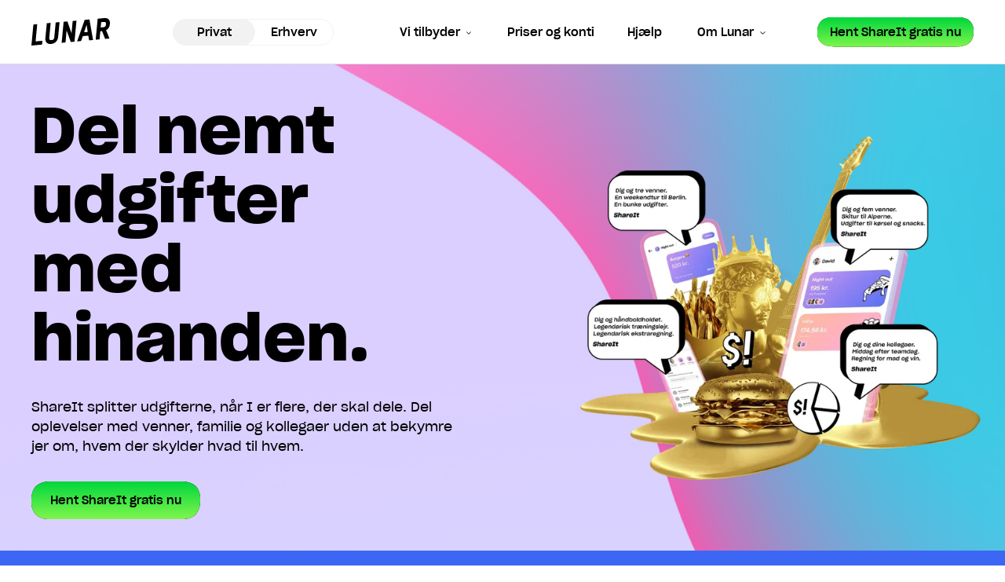

--- FILE ---
content_type: text/html; charset=utf-8
request_url: https://www.lunar.app/dk/privat/shareit
body_size: 44043
content:
<!DOCTYPE html><html lang="da"><head><meta charSet="utf-8"/><meta name="viewport" content="width=device-width"/><meta name="title" content="ShareIt: Del nemt udgifter med hinanden | Lunar Bank"/><meta name="description" content="ShareIt splitter automatisk regningen for jer, når I er flere, der skal dele. Lad ShareIt-appen holde styr på, hvem der skylder hvad til hvem."/><meta name="theme-color" content="#ffffff"/><title>ShareIt - Del nemt udgifter med hinanden - Lunar</title><link rel="icon" type="image/png" href="/favicon-96x96.png" sizes="96x96"/><link rel="icon" type="image/svg+xml" href="/favicon.svg"/><link rel="apple-touch-icon" sizes="180x180" href="/apple-touch-icon.png"/><link rel="manifest" href="/site.webmanifest"/><meta property="og:description" content="ShareIt splitter automatisk regningen for jer, når I er flere, der skal dele. Lad ShareIt-appen holde styr på, hvem der skylder hvad til hvem."/><meta property="og:title" content="ShareIt - Del nemt udgifter med hinanden"/><meta property="og:type" content="website"/><meta property="og:url" content="https://www.lunar.app/dk/shareit"/><meta property="og:image" content="https://cdn.sanity.io/images/inp43svr/production/7459d8b0076e69443a6cd4225841cc8cfcda73ff-4128x2136.png?w=1080&amp;q=60"/><link rel="canonical" href="https://www.lunar.app/dk/shareit"/><meta name="next-head-count" content="16"/><meta http-equiv="x-dns-prefetch-control" content="on"/><link rel="dns-prefetch" href="//cdn.sanity.io"/><link rel="dns-prefetch" href="//policy.app.cookieinformation.com"/><meta name="google-site-verification" content="c0U6CpQHTsf455W-p7FPnJlObjDefEsIkRwd2sAI4Wo"/><link rel="preload" href="https://policy.app.cookieinformation.com/cookie-data/lunar.app/cabl.json" as="fetch" type="application/json" crossorigin="anonymous"/><link rel="preload" href="https://policy.app.cookieinformation.com/0889fe0/lunar.app/da.js" as="script"/><script async="" id="CookieConsent" src="https://policy.app.cookieinformation.com/uc.js" data-culture="da" type="text/javascript"></script><link rel="preload" href="/fonts/SharpGroteskBook21.woff2" as="font" type="font/woff2" crossorigin="anonymous"/><link rel="preload" href="/fonts/SharpGroteskLight21.woff2" as="font" type="font/woff2" crossorigin="anonymous"/><link rel="preload" href="/fonts/SharpGroteskMedium21.woff2" as="font" type="font/woff2" crossorigin="anonymous"/><link rel="preload" href="/fonts/SharpGroteskSmBold21.woff2" as="font" type="font/woff2" crossorigin="anonymous"/><style>@font-face{font-family:"SharpGrotesk";font-weight:400;font-style:normal;src:url("/fonts/SharpGroteskBook21.woff2")format("woff2");}@font-face{font-family:"SharpGrotesk";font-weight:300;font-style:normal;src:url("/fonts/SharpGroteskLight21.woff2")format("woff2");}@font-face{font-family:"SharpGrotesk";font-weight:400;font-style:italic;src:url("/fonts/SharpGroteskBookItalic21.woff2")format("woff2");}@font-face{font-family:"SharpGrotesk";font-weight:500;font-style:normal;src:url("/fonts/SharpGroteskMedium21.woff2")format("woff2");}@font-face{font-family:"SharpGrotesk";font-weight:500;font-style:italic;src:url("/fonts/SharpGroteskMedium21.woff2")format("woff2");}@font-face{font-family:"SharpGrotesk";font-weight:600;font-style:normal;src:url("/fonts/SharpGroteskSmBold21.woff2")format("woff2");}</style><link rel="preload" href="/_next/static/css/68cd181f54b2e9d1.css" as="style"/><link rel="stylesheet" href="/_next/static/css/68cd181f54b2e9d1.css" data-n-g=""/><link rel="preload" href="/_next/static/css/09ed5fd10e634828.css" as="style"/><link rel="stylesheet" href="/_next/static/css/09ed5fd10e634828.css" data-n-p=""/><link rel="preload" href="/_next/static/css/298b319ac390b161.css" as="style"/><link rel="stylesheet" href="/_next/static/css/298b319ac390b161.css"/><link rel="preload" href="/_next/static/css/22e07eafce2355a0.css" as="style"/><link rel="stylesheet" href="/_next/static/css/22e07eafce2355a0.css"/><link rel="preload" href="/_next/static/css/3bf5fc069344e987.css" as="style"/><link rel="stylesheet" href="/_next/static/css/3bf5fc069344e987.css"/><noscript data-n-css=""></noscript><script defer="" nomodule="" src="/_next/static/chunks/polyfills-78c92fac7aa8fdd8.js"></script><script defer="" src="/_next/static/chunks/2946-6b17e9c8ae8a54fb.js"></script><script defer="" src="/_next/static/chunks/9070-20eb6693ea9cdd81.js"></script><script defer="" src="/_next/static/chunks/3290.cd9d04ed92a4c8c5.js"></script><script defer="" src="/_next/static/chunks/8144.333e1b5bd93d6c68.js"></script><script src="/_next/static/chunks/webpack-a5ac5b2c3521996a.js" defer=""></script><script src="/_next/static/chunks/framework-a6de591d499c6ba3.js" defer=""></script><script src="/_next/static/chunks/main-3732babe6a061e02.js" defer=""></script><script src="/_next/static/chunks/pages/_app-327ef2df1542d23b.js" defer=""></script><script src="/_next/static/chunks/2188-948a9a29d08757e1.js" defer=""></script><script src="/_next/static/chunks/7013-d1e24407df1cf4fd.js" defer=""></script><script src="/_next/static/chunks/8437-53df082dbad3ab1c.js" defer=""></script><script src="/_next/static/chunks/8050-bf7825f0d11df2fe.js" defer=""></script><script src="/_next/static/chunks/pages/%5B%5B...slug%5D%5D-4dc17db6198a62a8.js" defer=""></script><script src="/_next/static/hk-hliUyGx9kancDiwMtN/_buildManifest.js" defer=""></script><script src="/_next/static/hk-hliUyGx9kancDiwMtN/_ssgManifest.js" defer=""></script></head><body><a href="#module-1" id="skip-link">Skip to main content</a><div id="__next"><script id="setup-consent-mode"> window.dataLayer = window.dataLayer || []; function gtag() { dataLayer.push(arguments); } gtag('consent', 'default', { ad_storage: 'denied', analytics_storage: 'denied', wait_for_update: 1500, }); gtag('set', 'ads_data_redaction', true);</script><div style="background-image:url(&quot;https://cdn.sanity.io/images/inp43svr/production/3795d8574add4d22c7ccbc4113857b1287829499-4326x35784.png&quot;)" class="Page_shareit-theme__pEimY shareit-theme Page_has-background__Na1LG doc-page segment-private path-dkshareit"><div style="position:absolute;top:0px;height:1px;visibility:hidden"></div><header class="Header_header__w4bQa Header_header--dark__Y2lPa"><div class="Container_container__W4J6f"><nav class="Header_header__inner___ro4z"><a class="Header_header__logo__KQALw" href="https://www.lunar.app/dk/privat"><svg class="Icon_icon__41ESv" data-icon-type="logo" viewBox="0 0 80 28" role="presentation"><path d="M0 28 2.03 6.57l3.9-.35-1.66 17.55 6.94-.63-.37 3.88zm20.14-1.6c-5.21.46-6.13-3.5-5.92-5.66l1.47-15.47 3.94-.35-1.47 15.47c-.2 2.02 1.5 2.17 2.35 2.1.82-.08 2.58-.53 2.77-2.55l1.47-15.47 3.93-.35-1.47 15.5a7.5 7.5 0 0 1-7.07 6.78m20-2.02-4.29-11.8-1.1 12.28-3.94.35 2.03-21.43 3.83-.35 4.24 12.17 1.14-12.64 3.87-.35-2.03 21.44zM58.8 22.7l-.8-4.8-5.64.5-1.73 5.02-4.06.36 7.7-21.93 4.85-.43 3.72 20.93zM56.22 6.8l-2.54 7.67 3.72-.33zM75.1 21.2l-3.13-7.93-1.75.15-.78 8.28-3.94.35L67.53.63l6.75-.6c5.24-.46 5.88 3.58 5.7 5.53l-.1.94a7.5 7.5 0 0 1-3.76 5.85l3.4 8.48zM76 6c.19-1.99-1.3-2.15-2.15-2.08l-2.75.25-.51 5.38 2.81-.25c.85-.07 2.33-.47 2.52-2.49z"></path></svg><span class="visually-hidden">Lunar <!-- -->forside</span> </a><div class="Header_header__nav__4JJ2N"><div class="Header_header__segment__8PGN_"><ul class="SegmentSelector_segment-selector__vjMew"><li class="SegmentSelector_segment-selector__item__0_2Oa SegmentSelector_segment-selector__item--active__UUMBm" aria-current="true"><a href="https://www.lunar.app/dk/privat" class="SegmentSelector_segment-selector__link__oOitx label-100">Privat<!-- --> </a></li><li class="SegmentSelector_segment-selector__item__0_2Oa" aria-current="false"><a href="https://www.lunar.app/dk/erhverv" class="SegmentSelector_segment-selector__link__oOitx label-100">Erhverv<!-- --> </a></li></ul></div><ul class="Header_header__menu__nXfox"><li class="Header_header__menu__item___JwOK Header_header__menu__item--big__7pt1y"><div class="Menu_menu__LXgAv" aria-controls="menu-b7870f5b26a3" aria-haspopup="menu"><button class="Menu_menu__button__VoI74 label-100">Vi tilbyder<svg class="Icon_icon__41ESv" data-icon-type="chevron-down" viewBox="0 0 24 24" role="presentation"><path fill="currentColor" fill-rule="evenodd" d="M9.83 16.5 3.29 9.91l1.42-1.4 6.54 6.58a1 1 0 0 0 1.4 0l6.6-6.59 1.4 1.41-6.58 6.6a3 3 0 0 1-4.24 0z" clip-rule="evenodd"></path></svg></button></div><div class="Menu_menu__popup__c6WD7 Menu_menu__popup--big__yaMNy" id="menu-b7870f5b26a3" aria-expanded="false"><div class="Container_container__W4J6f"><ul class="Menu_menu__popup__list__rsTt0"><li class="Menu_menu__popup__item__HnEGH undefined Menu_menu__popup__item--two-columns__lwBZb" style="animation-delay:0s"><div class="Menu_menu__popup__heading__5QVK8"><strong class="label-100">Konto og kort</strong></div><ul class="Menu_menu__popup__sublist__fFcNn" style="grid-template-rows:auto auto auto auto"><a class="" href="https://www.lunar.app/dk/privat/gratis-konto-og-digitalt-kort"><li class="Menu_menu__popup__sublist__item__h2Iy_"><div class="Menu_menu__popup__sublist__item__media__6KGgl"><svg class="Icon_icon__41ESv" data-icon-type="card" viewBox="0 0 24 24" role="presentation">(<path fill="currentColor" d="M11 14H6v2h5z"></path><path fill="currentColor" fill-rule="evenodd" d="M19 4a3 3 0 0 1 3 3v10a3 3 0 0 1-3 3H5a3 3 0 0 1-3-3V7a3 3 0 0 1 3-3zm1 3a1 1 0 0 0-1-1H5a1 1 0 0 0-1 1v1.5h16zM4 17v-5.5h16V17a1 1 0 0 1-1 1H5a1 1 0 0 1-1-1" clip-rule="evenodd"></path>)</svg></div><div class="Menu_menu__popup__sublist__item__text__S5wDV"><span class="label-100">Konto og kort</span><span class="Menu_menu__popup__sublist__item__subtitle__0brB9">Gratis konto og digitalt kort</span></div></li> </a><a class="" href="https://www.lunar.app/dk/privat/sas-eurobonus"><li class="Menu_menu__popup__sublist__item__h2Iy_"><div class="Menu_menu__popup__sublist__item__media__6KGgl"><svg class="Icon_icon__41ESv" data-icon-type="sas" viewBox="0 0 24 24" role="presentation"><path fill="currentColor" d="M15.73 7.79H13.3c-.12 0-.17.07-.17.07l-6.68 8.28q-.06.09.04.1h.99c.1 0 .1-.03.12-.05l1.42-1.83s.02-.03.06-.03h2.38s.04 0 .03.04l-.35 1.78c-.01.02 0 .09.08.09h2.88q.06 0 .07-.05l1.63-8.32s.03-.08-.07-.08m-4.09 5.67H9.75v-.03l2.5-3.2s.02-.03.04-.03.01.03.01.03l-.62 3.2v.03zM.01 15.18q-.05.13.2.33c.35.28 1.35.88 2.94.88 2.86 0 3.9-1.85 3.53-3.42l-.7-2.9c-.23-.88.2-1.52 1.05-1.52.72 0 1.18.27 1.58.52q.11.1.15-.01l.14-.73s.04-.13-.13-.22c-.27-.14-.93-.51-2.3-.51-2.57 0-3.67 1.65-3.22 3.43.15.57.72 2.71.72 3.13 0 .16.08 1.25-1.23 1.25a3.4 3.4 0 0 1-2.35-1.13q-.08-.06-.14.1zm15.18.05c-.02.1.03.18.21.33a4.5 4.5 0 0 0 2.85.83c2.86 0 3.9-1.85 3.54-3.42l-.71-2.9c-.22-.88.2-1.52 1.05-1.52.73 0 1.18.27 1.57.52q.13.1.16-.01l.14-.73s.04-.13-.14-.22c-.26-.14-.92-.51-2.3-.51-2.57 0-3.66 1.65-3.2 3.43.14.57.7 2.71.7 3.13 0 .16.1 1.25-1.22 1.25-1.23 0-2.03-.8-2.32-1.1-.07-.06-.16-.03-.18.06z"></path></svg></div><div class="Menu_menu__popup__sublist__item__text__S5wDV"><span class="label-100">SAS EuroBonus-kort</span><span class="Menu_menu__popup__sublist__item__subtitle__0brB9">Optjen rejsefordele på dine daglige køb</span></div></li> </a><a class="" href="https://www.lunar.app/dk/privat/rente"><li class="Menu_menu__popup__sublist__item__h2Iy_"><div class="Menu_menu__popup__sublist__item__media__6KGgl"><svg class="Icon_icon__41ESv" data-icon-type="percentage" viewBox="0 0 24 24" role="presentation">(<path fill="currentColor" d="M9.5 11a1.5 1.5 0 1 0 0-3 1.5 1.5 0 0 0 0 3m-1.2 3.3 6-6.01 1.41 1.41-6 6zm6.2 1.7a1.5 1.5 0 1 0 0-3 1.5 1.5 0 0 0 0 3"></path><path fill="currentColor" fill-rule="evenodd" d="M2 12a10 10 0 1 1 20 0 10 10 0 0 1-20 0m10-8a8 8 0 1 0 0 16 8 8 0 0 0 0-16" clip-rule="evenodd"></path>)</svg></div><div class="Menu_menu__popup__sublist__item__text__S5wDV"><span class="label-100">Høj rente</span><span class="Menu_menu__popup__sublist__item__subtitle__0brB9">Få dine penge til at arbejde for dig</span></div></li> </a><a class="" href="https://www.lunar.app/dk/privat/unlimited"><li class="Menu_menu__popup__sublist__item__h2Iy_"><div class="Menu_menu__popup__sublist__item__media__6KGgl"><svg class="Icon_icon__41ESv" data-icon-type="card-plus" viewBox="0 0 24 24" role="presentation">(<path fill="currentColor" fill-rule="evenodd" d="M3 17v-5.5h16V14h2V7a3 3 0 0 0-3-3H4a3 3 0 0 0-3 3v10a3 3 0 0 0 3 3h11v-2H4a1 1 0 0 1-1-1M4 6a1 1 0 0 0-1 1v1.5h16V7a1 1 0 0 0-1-1z" clip-rule="evenodd"></path><path fill="currentColor" d="M17 20v-2h2v-2h2v2h2v2h-2v2h-2v-2zm-7-6H5v2h5z"></path>)</svg></div><div class="Menu_menu__popup__sublist__item__text__S5wDV"><span class="label-100">Metalkort</span><span class="Menu_menu__popup__sublist__item__subtitle__0brB9">Metalkort med eksklusive fordele</span></div></li> </a><a class="" href="https://www.lunar.app/dk/privat/faelleskonto"><li class="Menu_menu__popup__sublist__item__h2Iy_"><div class="Menu_menu__popup__sublist__item__media__6KGgl"><svg class="Icon_icon__41ESv" data-icon-type="multiple-users" viewBox="0 0 24 24" role="presentation">(<path fill="currentColor" fill-rule="evenodd" d="M7.94 2.5a5 5 0 1 0 0 10 5 5 0 0 0 0-10m-3 5a3 3 0 1 1 6 0 3 3 0 0 1-6 0m-.3 6A3 3 0 0 0 1.68 16l-.91 5.5h14.36l-.91-5.5a3 3 0 0 0-2.96-2.5zm-1.51 6 .53-3.17a1 1 0 0 1 .98-.83h6.62a1 1 0 0 1 .98.83l.53 3.17zm10.81-9a4 4 0 1 1 8 0 4 4 0 0 1-8 0m4-2a2 2 0 1 0 0 4 2 2 0 0 0 0-4" clip-rule="evenodd"></path><path fill="currentColor" d="M19.38 15.5h-3.44v2h3.44a1 1 0 0 1 .97.75l.31 1.25h-3.72v2h6.28l-.93-3.73a3 3 0 0 0-2.91-2.27"></path>)</svg></div><div class="Menu_menu__popup__sublist__item__text__S5wDV"><span class="label-100">Fælleskonto</span><span class="Menu_menu__popup__sublist__item__subtitle__0brB9">Del konto, udgifter og oplevelser</span></div></li> </a><a class="" href="https://www.lunar.app/dk/privat/konto-og-kort-til-boern-og-unge"><li class="Menu_menu__popup__sublist__item__h2Iy_"><div class="Menu_menu__popup__sublist__item__media__6KGgl"><svg class="Icon_icon__41ESv" data-icon-type="child" viewBox="0 0 24 24" role="presentation">(<path fill="currentColor" d="m8.46 16.55 1.42-1.43a3.1 3.1 0 0 0 4.24 0l1.42 1.43a5 5 0 0 1-7.08 0M15 12a2 2 0 0 0-2 2h4a2 2 0 0 0-2-2m-7.42.59A2 2 0 0 1 11 14H7a2 2 0 0 1 .58-1.41"></path><path fill="currentColor" fill-rule="evenodd" d="M17.76 3.82a10 10 0 0 1 3.65 4.8A3.5 3.5 0 0 1 24 12a3.5 3.5 0 0 1-2.58 3.38A10 10 0 0 1 12 22a10 10 0 0 1-9.42-6.62A3.5 3.5 0 0 1 0 12a3.5 3.5 0 0 1 2.58-3.37A10 10 0 0 1 12 2a10 10 0 0 1 5.76 1.82m-1.43 1.45A8 8 0 0 0 12 4a8 8 0 0 0-7.37 5H5a9 9 0 0 0 5.4-1.8 9 9 0 0 0 1.8-1.8l1.6 1.2q-.52.69-1.14 1.28A9 9 0 0 0 17 9q1.16 0 2.27-.3a8 8 0 0 0-2.94-3.43m3.55 8.22h.71a1.5 1.5 0 0 0 1.5-1.5 1.5 1.5 0 0 0-1.5-1.5h-.33a11 11 0 0 1-3.26.5 11 11 0 0 1-6-1.78A11 11 0 0 1 5 11a11 11 0 0 1-2.3-.26 1.48 1.48 0 0 0-.3 2.29 1.5 1.5 0 0 0 1 .46h.72l.2.68A8 8 0 0 0 12 19.94a8 8 0 0 0 7.69-5.77z" clip-rule="evenodd"></path>)</svg></div><div class="Menu_menu__popup__sublist__item__text__S5wDV"><span class="label-100">Lunar Youth<span class="bg-accent Menu_menu__popup__sublist__item__new-label__0oeNm">Nyhed</span></span><span class="Menu_menu__popup__sublist__item__subtitle__0brB9">Konto og kort til 7-14 årige</span></div></li> </a><a class="" href="https://www.lunar.app/dk/privat/15-17"><li class="Menu_menu__popup__sublist__item__h2Iy_"><div class="Menu_menu__popup__sublist__item__media__6KGgl"><svg class="Icon_icon__41ESv" data-icon-type="scooter" viewBox="0 0 24 24" role="presentation"><path fill="currentColor" fill-rule="evenodd" d="M15.2 4.5H12v-2h4.8l3.02 13.11A3 3 0 0 1 19 21.5a3 3 0 0 1-1.2-5.75l-.4-1.7-2.98 4.19a3 3 0 0 1-2.4 1.26h-4.2a3 3 0 1 1 0-2H12a1 1 0 0 0 .8-.42l4.02-5.63zM4 18.5a1 1 0 1 1 2 0 1 1 0 0 1-2 0m14 0a1 1 0 1 1 2 0 1 1 0 0 1-2 0" clip-rule="evenodd"></path></svg></div><div class="Menu_menu__popup__sublist__item__text__S5wDV"><span class="label-100">15-17 år</span><span class="Menu_menu__popup__sublist__item__subtitle__0brB9">Konto og kort til dig, der er 15-17 år</span></div></li> </a></ul><a class="Menu_menu__popup__item__cta__l9Krg arrow-link--right" href="https://www.lunar.app/dk/privat/priser">Se alle konti og kort<!-- --> <svg class="Icon_icon__41ESv" data-icon-type="arrow-right" viewBox="0 0 24 24" role="presentation"><path fill="currentColor" d="m14.7 4.3 5.55 5.53a3 3 0 0 1 0 4.24l-5.54 5.58-1.42-1.4 5.2-5.25H3v-2h15.59l-5.3-5.3z"></path></svg></a></li><li class="Menu_menu__popup__item__HnEGH undefined" style="animation-delay:0s"><div class="Menu_menu__popup__heading__5QVK8"><strong class="label-100">Din økonomi</strong></div><ul class="Menu_menu__popup__sublist__fFcNn" style="grid-template-rows:auto auto auto auto auto"><a class="" href="https://www.lunar.app/dk/privat/budget-og-forbrugsoverblik"><li class="Menu_menu__popup__sublist__item__h2Iy_"><div class="Menu_menu__popup__sublist__item__media__6KGgl"><svg class="Icon_icon__41ESv" data-icon-type="piggybank" viewBox="0 0 24 24" role="presentation"><path fill="currentColor" fill-rule="evenodd" d="M19 3h-1a4 4 0 0 0-3.3 1.76 1 1 0 0 1-.96.4A10 10 0 0 0 12 5c-4.48 0-8.37 2.96-8.93 7H3a1 1 0 0 1-1-1v-1H0v1a3 3 0 0 0 3 3h.07c.27 1.99 1.36 3.72 2.93 4.96v2.03h2v-.83a10 10 0 0 0 4 .83 9 9 0 0 0 4-.83V21h2v-2.07a9 9 0 0 0 1.5-1.52l.01-.01a1 1 0 0 1 .8-.4H23V9h-2.7a1 1 0 0 1-.82-.44l-.01-.02-.47-.56zm-2.65 2.89a2 2 0 0 1 .65-.62v3.54l.3.3q.3.3.57.64a3 3 0 0 0 2.4 1.25H21v4h-.7a3 3 0 0 0-2.38 1.19 7.3 7.3 0 0 1-5.9 2.8H12c-4 0-7-2.8-7-6S8 7 12 7q.7 0 1.4.12h.02a3 3 0 0 0 2.91-1.2l.01-.02z" clip-rule="evenodd"></path></svg></div><div class="Menu_menu__popup__sublist__item__text__S5wDV"><span class="label-100">Smart budget og forbrugsoverblik</span><span class="Menu_menu__popup__sublist__item__subtitle__0brB9">Det ultimative overblik over dine penge</span></div></li> </a><a class="" href="https://www.lunar.app/dk/privat/ai"><li class="Menu_menu__popup__sublist__item__h2Iy_"><div class="Menu_menu__popup__sublist__item__media__6KGgl"><svg class="Icon_icon__41ESv" data-icon-type="ai-assistant-chat" viewBox="0 0 24 24" role="presentation">(<path fill="currentColor" d="M10.3 13.91a3.5 3.5 0 0 0 2.4-4.82 3 3 0 0 1 .8-.09 3.5 3.5 0 1 1-3.2 4.91"></path><path fill="currentColor" d="M12 10.5a2.5 2.5 0 1 1-5 0 2.5 2.5 0 0 1 5 0"></path><path fill="currentColor" fill-rule="evenodd" d="M2 12a10 10 0 1 1 10 10 10 10 0 0 1-5.1-1.4l-4.08.58.59-4.08A10 10 0 0 1 2 12m10-8a8 8 0 0 0-8 8c0 1.6.47 3.08 1.29 4.33l.2.32-.3 2.17 2.16-.31.31.2A8 8 0 0 0 12 20a8 8 0 0 0 0-16" clip-rule="evenodd"></path>)</svg></div><div class="Menu_menu__popup__sublist__item__text__S5wDV"><span class="label-100">Din personlige AI-assistent</span><span class="Menu_menu__popup__sublist__item__subtitle__0brB9">Din personlige økonomiassistent</span></div></li> </a><a class="" href="https://www.lunar.app/dk/privat/rejsefordele"><li class="Menu_menu__popup__sublist__item__h2Iy_"><div class="Menu_menu__popup__sublist__item__media__6KGgl"><svg class="Icon_icon__41ESv" data-icon-type="plane" viewBox="0 0 24 24" role="presentation">(<path fill="currentColor" fill-rule="evenodd" d="M5.19 16.65q-.8 0-1.5-.4v-.01a3 3 0 0 1-1.4-1.82L1 9.59l2.1-.56c.78-.21 1.59-.1 2.28.3l1.37.79.83-.22L1.9 4.18l3.76-1.01a5 5 0 0 1 4.11.71l5.72 3.9.52-.14a4.97 4.97 0 0 1 6.12 3.54l.26.97-16.42 4.4q-.39.1-.78.1m-.82-5.58a1 1 0 0 0-.76-.1H3.6l-.17.04.78 2.9a1 1 0 0 0 .47.61q.36.2.76.1l14.33-3.84a3 3 0 0 0-3.25-1.2l-1.41.38-6.47-4.43a3 3 0 0 0-2.47-.42l-.42.11 5.67 5.73-4.96 1.33z" clip-rule="evenodd"></path><path fill="currentColor" d="M2.69 18.96h18v2h-18z"></path>)</svg></div><div class="Menu_menu__popup__sublist__item__text__S5wDV"><span class="label-100">Rejsefordele</span><span class="Menu_menu__popup__sublist__item__subtitle__0brB9">Få rejsefordele i hele verden</span></div></li> </a><a class="" href="https://www.lunar.app/dk/privat/lan-der-matcher-dit-behov"><li class="Menu_menu__popup__sublist__item__h2Iy_"><div class="Menu_menu__popup__sublist__item__media__6KGgl"><svg class="Icon_icon__41ESv" data-icon-type="hand-coins" viewBox="0 0 24 24" role="presentation">(<path fill="currentColor" d="M16 5a2 2 0 1 1-4 0 2 2 0 0 1 4 0m2 6a2 2 0 1 0 0-4 2 2 0 0 0 0 4"></path><path fill="currentColor" fill-rule="evenodd" d="M19 13h-3.17A3 3 0 0 0 13 11h-1.17a1 1 0 0 1-.71-.29l-.83-.83A3 3 0 0 0 8.17 9H2v9.8L12 21l10-2.22V16a3 3 0 0 0-3-3m-7 6-8-1.78V11h4.17a1 1 0 0 1 .71.29l.83.83a3 3 0 0 0 2.12.88H13a1 1 0 0 1 1 1v1H9v2h7v-2h3a1 1 0 0 1 1 1v1.2z" clip-rule="evenodd"></path>)</svg></div><div class="Menu_menu__popup__sublist__item__text__S5wDV"><span class="label-100">Lån</span><span class="Menu_menu__popup__sublist__item__subtitle__0brB9">Lån der matcher dit behov</span></div></li> </a><a class="" href="https://www.lunar.app/dk/privat/sikkerhed"><li class="Menu_menu__popup__sublist__item__h2Iy_"><div class="Menu_menu__popup__sublist__item__media__6KGgl"><svg class="Icon_icon__41ESv" data-icon-type="lock-closed" viewBox="0 0 24 24" role="presentation"><path fill="currentColor" fill-rule="evenodd" d="M7 9V7a5 5 0 1 1 10 0v2h2v9a3 3 0 0 1-3 3H8a3 3 0 0 1-3-3V9zm2-2a3 3 0 1 1 6 0v2H9zM7 18v-7h10v7a1 1 0 0 1-1 1H8a1 1 0 0 1-1-1" clip-rule="evenodd"></path></svg></div><div class="Menu_menu__popup__sublist__item__text__S5wDV"><span class="label-100">Sikkerhed</span><span class="Menu_menu__popup__sublist__item__subtitle__0brB9">En dansk bank, hvor du kan føle dig tryg</span></div></li> </a></ul></li><li class="Menu_menu__popup__item__HnEGH undefined" style="animation-delay:0s"><div class="Menu_menu__popup__heading__5QVK8"><strong class="label-100">Investering</strong></div><ul class="Menu_menu__popup__sublist__fFcNn" style="grid-template-rows:auto auto"><a class="" href="https://www.lunar.app/dk/privat/invest"><li class="Menu_menu__popup__sublist__item__h2Iy_"><div class="Menu_menu__popup__sublist__item__media__6KGgl"><svg class="Icon_icon__41ESv" data-icon-type="graph" viewBox="0 0 24 24" role="presentation"><path fill="currentColor" d="M3 4v14a3 3 0 0 0 3 3h15v-2H6a1 1 0 0 1-1-1v-2.59l3.3-3.3a1 1 0 0 1 1.41 0l2.22 2.23a3 3 0 0 0 4.25 0l4.59-4.6-1.42-1.4-4.59 4.58a1 1 0 0 1-1.41 0l-2.22-2.22a3 3 0 0 0-4.25 0L5 12.6V4z"></path></svg></div><div class="Menu_menu__popup__sublist__item__text__S5wDV"><span class="label-100">Invest</span><span class="Menu_menu__popup__sublist__item__subtitle__0brB9">Investér nemt og billigt</span></div></li> </a><a class="" href="https://www.lunar.app/dk/privat/krypto"><li class="Menu_menu__popup__sublist__item__h2Iy_"><div class="Menu_menu__popup__sublist__item__media__6KGgl"><svg class="Icon_icon__41ESv" data-icon-type="crypto-block" viewBox="0 0 24 24" role="presentation"><path fill="currentColor" d="M12 1.16 2 5.87v12.27l10 4.71 10-4.71V5.87zm6.6 5.32-5.79 2.57c-.52.23-1.11.23-1.62 0L5.4 6.48 12 3.37zM4 8.05l6.37 2.83q.3.13.63.2v9.09l-7-3.3zm9 12.13v-9.1q.32-.07.62-.2L20 8.05v8.82z"></path></svg></div><div class="Menu_menu__popup__sublist__item__text__S5wDV"><span class="label-100">Krypto</span><span class="Menu_menu__popup__sublist__item__subtitle__0brB9">Køb krypto med Lunar Block</span></div></li> </a></ul></li></ul></div></div></li><li class="Header_header__menu__item___JwOK"><a href="https://www.lunar.app/dk/privat/priser" class="label-100">Priser og konti<!-- --> </a></li><li class="Header_header__menu__item___JwOK"><a href="https://www.lunar.app/dk/privat/kontakt" class="label-100">Hjælp<!-- --> </a></li><li class="Header_header__menu__item___JwOK"><div class="Menu_menu__LXgAv" aria-controls="menu-359e11f1ddad" aria-haspopup="menu"><button class="Menu_menu__button__VoI74 label-100">Om Lunar<svg class="Icon_icon__41ESv" data-icon-type="chevron-down" viewBox="0 0 24 24" role="presentation"><path fill="currentColor" fill-rule="evenodd" d="M9.83 16.5 3.29 9.91l1.42-1.4 6.54 6.58a1 1 0 0 0 1.4 0l6.6-6.59 1.4 1.41-6.58 6.6a3 3 0 0 1-4.24 0z" clip-rule="evenodd"></path></svg></button></div><div class="Menu_menu__popup__c6WD7" id="menu-359e11f1ddad" aria-expanded="false"><div class="Container_container__W4J6f Container_container--no-margin__Tqq6b"><ul class="Menu_menu__popup__list__rsTt0"><li class="Menu_menu__popup__item__HnEGH" style="animation-delay:0s"><ul class="Menu_menu__popup__sublist__fFcNn" style="grid-template-rows:auto auto auto"><a class="" href="https://www.lunar.app/dk/privat/hvad-er-lunar"><li class="Menu_menu__popup__sublist__item__h2Iy_"><div class="Menu_menu__popup__sublist__item__media__6KGgl"><svg class="Icon_icon__41ESv" data-icon-type="lunar" viewBox="0 0 24 24" role="presentation"><path fill="currentColor" d="m0 16.29.61-6.36 1.17-.1-.5 5.2 2.08-.18-.11 1.14zm6.04-.48c-1.56.14-1.84-1.03-1.77-1.67l.44-4.57 1.18-.1-.44 4.57c-.06.6.45.64.7.61.25-.02.78-.15.84-.75l.44-4.57 1.18-.1-.44 4.58a2.24 2.24 0 0 1-2.13 2zm6-.6-1.28-3.48-.34 3.63-1.18.1.61-6.35 1.15-.1 1.27 3.61.35-3.75 1.16-.1-.61 6.35zm5.6-.5-.24-1.4-1.69.14-.52 1.49-1.22.1 2.32-6.5 1.44-.12 1.12 6.2zm-.77-4.69-.77 2.27 1.12-.1zm5.66 4.26-.94-2.34-.52.04-.24 2.45-1.18.1.6-6.34 2.03-.18c1.57-.14 1.77 1.07 1.71 1.64l-.02.28c-.05.45-.3 1.29-1.13 1.73l1.02 2.5zm.27-4.5c.06-.58-.39-.63-.64-.61l-.83.07-.15 1.6.84-.08c.26-.02.7-.14.76-.74z"></path></svg></div><div class="Menu_menu__popup__sublist__item__text__S5wDV"><span class="label-100">Om Lunar </span><span class="Menu_menu__popup__sublist__item__subtitle__0brB9">En smartere bank til dine penge</span></div></li> </a><a class="" href="https://www.lunar.app/dk/privat/sikkerhed"><li class="Menu_menu__popup__sublist__item__h2Iy_"><div class="Menu_menu__popup__sublist__item__media__6KGgl"><svg class="Icon_icon__41ESv" data-icon-type="lock-closed" viewBox="0 0 24 24" role="presentation"><path fill="currentColor" fill-rule="evenodd" d="M7 9V7a5 5 0 1 1 10 0v2h2v9a3 3 0 0 1-3 3H8a3 3 0 0 1-3-3V9zm2-2a3 3 0 1 1 6 0v2H9zM7 18v-7h10v7a1 1 0 0 1-1 1H8a1 1 0 0 1-1-1" clip-rule="evenodd"></path></svg></div><div class="Menu_menu__popup__sublist__item__text__S5wDV"><span class="label-100">Sikkerhed</span><span class="Menu_menu__popup__sublist__item__subtitle__0brB9">En dansk bank hvor du kan føle dig tryg</span></div></li> </a><a class="" href="https://www.lunar.app/dk/privat/nyheder-og-presse"><li class="Menu_menu__popup__sublist__item__h2Iy_"><div class="Menu_menu__popup__sublist__item__media__6KGgl"><svg class="Icon_icon__41ESv" data-icon-type="newspaper" viewBox="0 0 24 24" role="presentation">(<path fill="currentColor" d="M16 16v2h-2v-2zm-8 2h4v-2H8zm8-4H8v-2h8zM8 6v4h8V6z"></path><path fill="currentColor" fill-rule="evenodd" d="M4 2h16v20H4zm2 2v16h12V4z" clip-rule="evenodd"></path>)</svg></div><div class="Menu_menu__popup__sublist__item__text__S5wDV"><span class="label-100">Presse</span><span class="Menu_menu__popup__sublist__item__subtitle__0brB9">Nyheder og pressemeddelelser</span></div></li> </a></ul></li></ul></div></div></li></ul></div><div class="LoginOverlay_login-overlay__s1xHd"><div style="opacity:0;pointer-events:none" class="LoginOverlay_login-overlay__popup__bNeGN blur LoginOverlay_login-overlay__popup--closed__FbBA2"><div class="Container_container__W4J6f"><button class="LoginOverlay_login-overlay__close___pDxG button button--close"><svg class="Icon_icon__41ESv" data-icon-type="x" viewBox="0 0 14 14" role="presentation"><path fill="currentcolor" fill-rule="evenodd" d="M6.97 5.94 1.14.11.08 1.17 5.9 7 .08 12.83l1.06 1.06 5.83-5.83 5.83 5.83 1.06-1.06L8.03 7l5.84-5.83L12.8.1z" clip-rule="evenodd"></path></svg><span class="visually-hidden">Luk</span></button><a class="LoginOverlay_login-overlay__logo__a40pw" href="https://www.lunar.app/dk/privat"><svg class="Icon_icon__41ESv LoginOverlay_login-overlay__logo__svg__1ve26" data-icon-type="logo" viewBox="0 0 80 28" role="presentation"><path d="M0 28 2.03 6.57l3.9-.35-1.66 17.55 6.94-.63-.37 3.88zm20.14-1.6c-5.21.46-6.13-3.5-5.92-5.66l1.47-15.47 3.94-.35-1.47 15.47c-.2 2.02 1.5 2.17 2.35 2.1.82-.08 2.58-.53 2.77-2.55l1.47-15.47 3.93-.35-1.47 15.5a7.5 7.5 0 0 1-7.07 6.78m20-2.02-4.29-11.8-1.1 12.28-3.94.35 2.03-21.43 3.83-.35 4.24 12.17 1.14-12.64 3.87-.35-2.03 21.44zM58.8 22.7l-.8-4.8-5.64.5-1.73 5.02-4.06.36 7.7-21.93 4.85-.43 3.72 20.93zM56.22 6.8l-2.54 7.67 3.72-.33zM75.1 21.2l-3.13-7.93-1.75.15-.78 8.28-3.94.35L67.53.63l6.75-.6c5.24-.46 5.88 3.58 5.7 5.53l-.1.94a7.5 7.5 0 0 1-3.76 5.85l3.4 8.48zM76 6c.19-1.99-1.3-2.15-2.15-2.08l-2.75.25-.51 5.38 2.81-.25c.85-.07 2.33-.47 2.52-2.49z"></path></svg><span class="visually-hidden">Lunar <!-- -->forside</span> </a><div class="LoginOverlay_login-overlay__container__qa555"><h2 class="heading-200"></h2><div class="LoginOverlay_login-overlay__actions__N_VlA"><div class="LoginOverlay_login-overlay__cta__Ms87n"><h2></h2><p></p><div><div class="AppStore_app-store__horizontal__Ea0Ff"></div></div></div><div class="LoginOverlay_login-overlay__cta__Ms87n"><h2></h2><p></p><button></button></div></div></div></div></div></div><div class="Header_header__right-side__MFucD"><div><div class="DownloadOverlay_download-overlay__2_14p" data-module-name="DownloadOverlay"><button type="button" class="DownloadOverlay_download-overlay__button__4vHKv label-100 button--pill">Hent Lunar gratis nu</button><div class="DownloadOverlay_download-overlay__popup__Nugm8 bg-primary-green" aria-hidden="true" aria-modal="true" role="dialog"><div class="DownloadOverlay_download-overlay__backdrop__U53xf"></div><div class="Container_container__W4J6f DownloadOverlay_download-overlay__content__lenO5"><button class="DownloadOverlay_download-overlay__close__QmUFd button button--close"><svg class="Icon_icon__41ESv" data-icon-type="x" viewBox="0 0 14 14" role="presentation"><path fill="currentcolor" fill-rule="evenodd" d="M6.97 5.94 1.14.11.08 1.17 5.9 7 .08 12.83l1.06 1.06 5.83-5.83 5.83 5.83 1.06-1.06L8.03 7l5.84-5.83L12.8.1z" clip-rule="evenodd"></path></svg><span class="visually-hidden">Luk</span></button><section class="SendSms_send-sms__nW9uR DownloadOverlay_download-overlay__send-sms__TI7tu"><h2 class="SendSms_send-sms__title__D2Psc heading-200">Få Lunar nu ligesom 1.000.000 andre</h2><p class="SendSms_send-sms__subtitle__ibUI4 paragraph-100">Få en sms med et link til at hente Lunar gratis, og ansøg om din konto direkte fra mobilen. Du behøver ikke flytte din NemKonto. Prøv os uden at skifte bank.</p><div class="hide-on-mobile"><p class="SendSms_send-sms__subtitle__ibUI4 paragraph-100">Scan QR-koden for at hente Lunar gratis.</p><div class="hide-on-mobile center-content mb-xlarge"><canvas></canvas></div><p class="SendSms_send-sms__subtitle__ibUI4 paragraph-100">Eller indtast dit nummer, og få et download-link.</p><form><div class="SendSms_send-sms__input__cqr8i"><div class="SendSms_send-sms__input__prefix__E9Y4i"><div id="phone-country-code" class="select-search-container"><div class="select-search-value"><input tabindex="-1" autoComplete="tel-country-code" aria-label="Enter country code for phone number" class="select-search-input" name="phone-country-code" value="+45"/></div><div class="select-search-select"><ul class="select-search-options"><li class="select-search-row" role="menuitem" data-index="0"><button tabindex="-1" value="%2B45" class="select-search-option"><span>🇩🇰</span><span style="margin:0px 20px;min-width:60px;display:inline-block">+45</span><span>Danmark</span></button></li><li class="select-search-row" role="menuitem" data-index="1"><button tabindex="-1" value="%2B46" class="select-search-option"><span>🇸🇪</span><span style="margin:0px 20px;min-width:60px;display:inline-block">+46</span><span>Sverige</span></button></li><li class="select-search-row" role="menuitem" data-index="2"><button tabindex="-1" value="%2B47" class="select-search-option"><span>🇳🇴</span><span style="margin:0px 20px;min-width:60px;display:inline-block">+47</span><span>Norge</span></button></li><li class="select-search-row" role="menuitem" data-index="3"><button tabindex="-1" value="%2B49" class="select-search-option"><span>🇩🇪</span><span style="margin:0px 20px;min-width:60px;display:inline-block">+49</span><span>Tyskland</span></button></li><li class="select-search-row" role="menuitem" data-index="4"><button tabindex="-1" value="%2B44" class="select-search-option"><span>🇬🇧</span><span style="margin:0px 20px;min-width:60px;display:inline-block">+44</span><span>Storbritannien</span></button></li><li class="select-search-row" role="menuitem" data-index="5"><button tabindex="-1" value="%2B34" class="select-search-option"><span>🇪🇸</span><span style="margin:0px 20px;min-width:60px;display:inline-block">+34</span><span>Spanien</span></button></li><li class="select-search-row" role="menuitem" data-index="6"><button tabindex="-1" value="%2B299" class="select-search-option"><span>🇬🇱</span><span style="margin:0px 20px;min-width:60px;display:inline-block">+299</span><span>Grønland</span></button></li><li class="select-search-row" role="menuitem" data-index="7"><button tabindex="-1" value="%2B33" class="select-search-option"><span>🇫🇷</span><span style="margin:0px 20px;min-width:60px;display:inline-block">+33</span><span>Frankrig</span></button></li><li class="select-search-row" role="menuitem" data-index="8"><button tabindex="-1" value="%2B39" class="select-search-option"><span>🇮🇹</span><span style="margin:0px 20px;min-width:60px;display:inline-block">+39</span><span>Italien</span></button></li><li class="select-search-row" role="menuitem" data-index="9"><button tabindex="-1" value="%2B298" class="select-search-option"><span>🇫🇴</span><span style="margin:0px 20px;min-width:60px;display:inline-block">+298</span><span>Færøerne</span></button></li><li class="select-search-row" role="menuitem" data-index="10"><button tabindex="-1" value="%2B380" class="select-search-option"><span>🇺🇦</span><span style="margin:0px 20px;min-width:60px;display:inline-block">+380</span><span>Ukraine</span></button></li><li class="select-search-row" role="menuitem" data-index="11"><button tabindex="-1" value="%2B31" class="select-search-option"><span>🇳🇱</span><span style="margin:0px 20px;min-width:60px;display:inline-block">+31</span><span>Holland</span></button></li><li class="select-search-row" role="menuitem" data-index="12"><button tabindex="-1" value="%2B48" class="select-search-option"><span>🇵🇱</span><span style="margin:0px 20px;min-width:60px;display:inline-block">+48</span><span>Polen</span></button></li><li class="select-search-row" role="menuitem" data-index="13"><button tabindex="-1" value="%2B351" class="select-search-option"><span>🇵🇹</span><span style="margin:0px 20px;min-width:60px;display:inline-block">+351</span><span>Portugal</span></button></li></ul></div></div></div><input class="SendSms_send-sms__input__input__WQrbg" type="tel" name="phone" inputMode="tel" maxLength="12" placeholder="Indtast dit telefonnummer" aria-label="Indtast dit telefonnummer" value=""/><button type="submit" class="SendSms_send-sms__input__button__ZyaAY button button--pill hide-on-mobile label-100" disabled="">Hent Lunar gratis nu</button></div><p class="SendSms_send-sms__subtitle__ibUI4 paragraph-100">Vi sender én sms. Intet andet.</p></form></div><div class="hide-on-desktop"><div class=""></div></div></section></div></div></div></div><button class="Header_header__open-menu__VR89w" aria-label="Open menu" aria-expanded="false"><svg class="Icon_icon__41ESv" data-icon-type="hamburger" viewBox="0 0 18 8" role="presentation"><path stroke="currentColor" stroke-linejoin="round" stroke-width="1.5" d="M0 1h18M0 7h18"></path></svg></button></div></nav></div></header><div class="Header_header__backdrop__YAmOG"></div><main class="Page_main__hX1c9"><div data-module-name="collageModule" class="Module_module__CHbCb Module_module--collapse-margin-bottom__8Jt77" id="module-1"><div class="CollageModule_collage-module__background__YygMp"><div class="Container_container__W4J6f Container_container--no-margin__Tqq6b CollageModule_collage-module__aa2BU CollageModule_collage-module--square-format__y3joA CollageModule_collage-module--is-hero__AjXFu"><div class="CollageModule_collage-module__box-wrapper__8cX4_"><div class="CollageModule_collage-module__box__hWBcF CollageModule_collage-module__box--top__ZUjvp CollageModule_collage-module__box--left__y6qR1 CollageModule_collage-module__box--vertically-center__PXUtW"><h1 class="RichText_rich-text__7FJ03 CollageModule_collage-module__box__title__5mL5U heading-400 balance-text"><p>Del nemt udgifter med hinanden.</p></h1><div class="RichText_rich-text__7FJ03 CollageModule_collage-module__box__body-text__byH5I paragraph-200"><p>ShareIt splitter udgifterne, når I er flere, der skal dele. Del oplevelser med venner, familie og kollegaer uden at bekymre jer om, hvem der skylder hvad til hvem.</p></div><div class="ButtonGroup_button-group__eiwML CollageModule_collage-module__box__cta-group__WEODf"><button type="button" class="CollageModule_collage-module__box__cta__mIwYB label-100 button--pill">Hent ShareIt gratis nu</button></div></div></div><div class="CollageModule_collage-module__box-wrapper__8cX4_ CollageModule_collage-module__box-wrapper--media-position-background-fill__Llfli"><div class="CollageModule_collage-module__box__hWBcF CollageModule_collage-module__box--bottom__1NVnz CollageModule_collage-module__box--right__ZOob_"><div class="CollageModule_collage-module__box__media-wrapper__vaZdp CollageModule_collage-module__box__media-wrapper-position-background-fill__4Fy_R"><picture class=""><img class="BasicImage_basic-image__ALooM" fetchPriority="high" alt="Frame 628511" src="https://cdn.sanity.io/images/inp43svr/production/6204d65e0ea29d4be8762cfbcefd7bbd7c23015d-2195x2162.png?rect=17,0,2162,2162&amp;w=1728&amp;h=1728&amp;max-h=2000&amp;q=90&amp;auto=format" srcSet="https://cdn.sanity.io/images/inp43svr/production/6204d65e0ea29d4be8762cfbcefd7bbd7c23015d-2195x2162.png?rect=17,0,2162,2162&amp;w=412&amp;h=412&amp;max-h=2000&amp;q=80&amp;auto=format 412w, https://cdn.sanity.io/images/inp43svr/production/6204d65e0ea29d4be8762cfbcefd7bbd7c23015d-2195x2162.png?rect=17,0,2162,2162&amp;w=812&amp;h=812&amp;max-h=2000&amp;q=80&amp;auto=format 812w, https://cdn.sanity.io/images/inp43svr/production/6204d65e0ea29d4be8762cfbcefd7bbd7c23015d-2195x2162.png?rect=17,0,2162,2162&amp;w=1212&amp;h=1212&amp;max-h=2000&amp;q=80&amp;auto=format 1212w, https://cdn.sanity.io/images/inp43svr/production/6204d65e0ea29d4be8762cfbcefd7bbd7c23015d-2195x2162.png?rect=17,0,2162,2162&amp;w=1612&amp;h=1612&amp;max-h=2000&amp;q=90&amp;auto=format 1612w" sizes="(min-width: 768px) 50vw, 100vw" style="background-image:url([data-uri]);filter:blur(1em)" aria-hidden="true"/></picture></div></div></div></div></div></div><div data-module-name="uspModule" class="Module_module__CHbCb" id="module-2"><div class="bg-primary-blue UspModule_usp-module__oz4m7"><div class="Container_container__W4J6f"><ul class="UspModule_usp-module__list__uTK_J"><li class="UspModule_usp-module__item__qGU8t"><span class="UspModule_usp-module__icon__WfrGp text-white"><svg class="Icon_icon__41ESv Icon_icon--fill__9C7sZ" data-icon-type="check" viewBox="0 0 14 14" role="presentation"><path fill="currentcolor" fill-rule="evenodd" d="M12.18 2.85a18 18 0 0 0-3.75 4.17C5.94 10.82 5.94 13.5 5.94 14V14H4.11c0-.09-.04-.36-.27-.85q-.32-.71-1.18-1.9A10 10 0 0 0 .9 9.46a6 6 0 0 0-.7-.47l-.19-.1.14.02V7.1c.22 0 .42.06.54.1l.42.21q.43.24.93.63a12 12 0 0 1 2.1 2.15q.25.34.46.66C5 9.55 5.67 7.9 6.9 6.05a20 20 0 0 1 4.13-4.59q.92-.73 1.5-1.09l.56-.34.04-.02h.01V0l.44.8.43.79-.02.01-.1.05-.37.23q-.5.3-1.33.97M0 8.88h.01z" clip-rule="evenodd"></path></svg></span><p class="label-300 text-white">Anmod om penge og betal i appen - også med MobilePay. </p></li><li class="UspModule_usp-module__item__qGU8t"><span class="UspModule_usp-module__icon__WfrGp text-white"><svg class="Icon_icon__41ESv Icon_icon--fill__9C7sZ" data-icon-type="check" viewBox="0 0 14 14" role="presentation"><path fill="currentcolor" fill-rule="evenodd" d="M12.18 2.85a18 18 0 0 0-3.75 4.17C5.94 10.82 5.94 13.5 5.94 14V14H4.11c0-.09-.04-.36-.27-.85q-.32-.71-1.18-1.9A10 10 0 0 0 .9 9.46a6 6 0 0 0-.7-.47l-.19-.1.14.02V7.1c.22 0 .42.06.54.1l.42.21q.43.24.93.63a12 12 0 0 1 2.1 2.15q.25.34.46.66C5 9.55 5.67 7.9 6.9 6.05a20 20 0 0 1 4.13-4.59q.92-.73 1.5-1.09l.56-.34.04-.02h.01V0l.44.8.43.79-.02.01-.1.05-.37.23q-.5.3-1.33.97M0 8.88h.01z" clip-rule="evenodd"></path></svg></span><p class="label-300 text-white">Se, hvem der skylder hvad til hvem.</p></li><li class="UspModule_usp-module__item__qGU8t"><span class="UspModule_usp-module__icon__WfrGp text-white"><svg class="Icon_icon__41ESv Icon_icon--fill__9C7sZ" data-icon-type="check" viewBox="0 0 14 14" role="presentation"><path fill="currentcolor" fill-rule="evenodd" d="M12.18 2.85a18 18 0 0 0-3.75 4.17C5.94 10.82 5.94 13.5 5.94 14V14H4.11c0-.09-.04-.36-.27-.85q-.32-.71-1.18-1.9A10 10 0 0 0 .9 9.46a6 6 0 0 0-.7-.47l-.19-.1.14.02V7.1c.22 0 .42.06.54.1l.42.21q.43.24.93.63a12 12 0 0 1 2.1 2.15q.25.34.46.66C5 9.55 5.67 7.9 6.9 6.05a20 20 0 0 1 4.13-4.59q.92-.73 1.5-1.09l.56-.34.04-.02h.01V0l.44.8.43.79-.02.01-.1.05-.37.23q-.5.3-1.33.97M0 8.88h.01z" clip-rule="evenodd"></path></svg></span><p class="label-300 text-white">ShareIt fordeler udgifterne automatisk.</p></li></ul></div></div></div><div data-module-name="leadParagraphModule" class="Module_module__CHbCb" id="module-3"><div class="Container_container__W4J6f"><div class="LeadParagraphModule_lead-paragraph-module__rBkHU"><div class="RichText_rich-text__7FJ03 paragraph-400 mb-large"><h1 class="heading-50 balance-text light-font-weight"><strong>Dig og dine venner. En weekendtur. En bunke udgifter.</strong></h1><p>Med ShareIt slipper I for hovedregning, kvitteringer og penge, der skal sendes frem og tilbage mellem jer. Læg udgifterne ind i appen, og lad ShareIt klare regnskabet.</p></div><button type="button" class="label-100 button--pill">Hent ShareIt gratis nu</button></div></div></div><div data-module-name="collageModule" class="Module_module__CHbCb Module_module--collapse-margin-bottom__8Jt77" id="module-4"><div class="CollageModule_collage-module__background__YygMp"><div class="Container_container__W4J6f Container_container--no-margin__Tqq6b CollageModule_collage-module__aa2BU CollageModule_collage-module--small-format__0zY0n CollageModule_collage-module--content-right__z_5_b"><div class="CollageModule_collage-module__box-wrapper__8cX4_ undefined"><div class="CollageModule_collage-module__box__hWBcF CollageModule_collage-module__box--bottom__1NVnz CollageModule_collage-module__box--left__y6qR1"><div class="CollageModule_collage-module__box__media-wrapper__vaZdp CollageModule_collage-module__box__media-wrapper-position-center__YoVy7"><picture class=""><img class="BasicImage_basic-image__ALooM" loading="lazy" alt="03_Image@3x_Chat" src="https://cdn.sanity.io/images/inp43svr/production/06117b2bb62f203fdcc00224aa55ee22b71ce780-1545x1548.png?w=1728&amp;h=1731&amp;max-h=2000&amp;q=90&amp;auto=format" srcSet="https://cdn.sanity.io/images/inp43svr/production/06117b2bb62f203fdcc00224aa55ee22b71ce780-1545x1548.png?rect=0,2,1545,1545&amp;w=412&amp;h=412&amp;max-h=2000&amp;q=80&amp;auto=format 412w, https://cdn.sanity.io/images/inp43svr/production/06117b2bb62f203fdcc00224aa55ee22b71ce780-1545x1548.png?rect=0,1,1545,1547&amp;w=812&amp;h=813&amp;max-h=2000&amp;q=80&amp;auto=format 812w, https://cdn.sanity.io/images/inp43svr/production/06117b2bb62f203fdcc00224aa55ee22b71ce780-1545x1548.png?w=1212&amp;h=1214&amp;max-h=2000&amp;q=80&amp;auto=format 1212w, https://cdn.sanity.io/images/inp43svr/production/06117b2bb62f203fdcc00224aa55ee22b71ce780-1545x1548.png?w=1612&amp;h=1615&amp;max-h=2000&amp;q=90&amp;auto=format 1612w" sizes="(min-width: 768px) 50vw, 100vw" style="background-image:url([data-uri]);filter:blur(1em);aspect-ratio:0.998062015503876" aria-hidden="true"/></picture></div></div></div><div class="CollageModule_collage-module__box-wrapper__8cX4_"><div class="CollageModule_collage-module__box__hWBcF CollageModule_collage-module__box--top__ZUjvp CollageModule_collage-module__box--right__ZOob_ CollageModule_collage-module__box--vertically-center__PXUtW CollageModule_collage-module__box--narrow__fSIoy"><h2 class="RichText_rich-text__7FJ03 CollageModule_collage-module__box__title__5mL5U heading-200 balance-text"><p></p><p></p><p>Se, hvem der skylder hvad til hvem</p></h2><div class="RichText_rich-text__7FJ03 CollageModule_collage-module__box__body-text__byH5I paragraph-200"><p>Se løbende, hvad dine venner lægger ind, hvad I skylder hinanden, og hvad den samlede udgift er. Chat og kommenter i gruppen.</p></div></div></div></div></div></div><div data-module-name="collageModule" class="Module_module__CHbCb Module_module--collapse-margin-bottom__8Jt77" id="module-5"><div class="CollageModule_collage-module__background__YygMp"><div class="Container_container__W4J6f Container_container--no-margin__Tqq6b CollageModule_collage-module__aa2BU CollageModule_collage-module--medium-format__BfgK2"><div class="CollageModule_collage-module__box-wrapper__8cX4_"><div class="CollageModule_collage-module__box__hWBcF CollageModule_collage-module__box--top__ZUjvp CollageModule_collage-module__box--left__y6qR1 CollageModule_collage-module__box--vertically-center__PXUtW CollageModule_collage-module__box--narrow__fSIoy"><h2 class="RichText_rich-text__7FJ03 CollageModule_collage-module__box__title__5mL5U heading-200 balance-text"><p></p><p></p><p>Automatisk fordeling af udgifterne</p></h2><div class="RichText_rich-text__7FJ03 CollageModule_collage-module__box__body-text__byH5I paragraph-200"><p>ShareIt regner automatisk ud, hvem der skylder hvad til hvem. ‘Tag’ enkelte personer i en udgift, hvis det ikke er alle, der skal betale for den.</p></div></div></div><div class="CollageModule_collage-module__box-wrapper__8cX4_ undefined"><div class="CollageModule_collage-module__box__hWBcF CollageModule_collage-module__box--bottom__1NVnz CollageModule_collage-module__box--right__ZOob_"><div class="CollageModule_collage-module__box__media-wrapper__vaZdp CollageModule_collage-module__box__media-wrapper-position-center__YoVy7"><picture class=""><img class="BasicImage_basic-image__ALooM" loading="lazy" alt="f0b6a582348bc0feff90a9633c49a7b357330fac-1908x1536 copy" src="https://cdn.sanity.io/images/inp43svr/production/6397151a2be204b6c48c81c29422487296d02704-1224x988.png?rect=0,1,1224,987&amp;w=1728&amp;h=1394&amp;max-h=2000&amp;q=90&amp;auto=format" srcSet="https://cdn.sanity.io/images/inp43svr/production/6397151a2be204b6c48c81c29422487296d02704-1224x988.png?rect=0,1,1224,986&amp;w=412&amp;h=332&amp;max-h=2000&amp;q=80&amp;auto=format 412w, https://cdn.sanity.io/images/inp43svr/production/6397151a2be204b6c48c81c29422487296d02704-1224x988.png?rect=0,1,1224,987&amp;w=812&amp;h=655&amp;max-h=2000&amp;q=80&amp;auto=format 812w, https://cdn.sanity.io/images/inp43svr/production/6397151a2be204b6c48c81c29422487296d02704-1224x988.png?w=1212&amp;h=978&amp;max-h=2000&amp;q=80&amp;auto=format 1212w, https://cdn.sanity.io/images/inp43svr/production/6397151a2be204b6c48c81c29422487296d02704-1224x988.png?w=1612&amp;h=1301&amp;max-h=2000&amp;q=90&amp;auto=format 1612w" sizes="(min-width: 768px) 50vw, 100vw" style="background-image:url([data-uri]);filter:blur(1em);aspect-ratio:1.2388663967611335" aria-hidden="true"/></picture></div></div></div></div></div></div><div data-module-name="collageModule" class="Module_module__CHbCb" id="module-6"><div class="CollageModule_collage-module__background__YygMp"><div class="Container_container__W4J6f Container_container--no-margin__Tqq6b CollageModule_collage-module__aa2BU CollageModule_collage-module--medium-format__BfgK2 CollageModule_collage-module--content-right__z_5_b"><div class="CollageModule_collage-module__box-wrapper__8cX4_ undefined"><div class="CollageModule_collage-module__box__hWBcF CollageModule_collage-module__box--bottom__1NVnz CollageModule_collage-module__box--left__y6qR1"><div class="CollageModule_collage-module__box__media-wrapper__vaZdp CollageModule_collage-module__box__media-wrapper-position-center__YoVy7"><picture class=""><img class="BasicImage_basic-image__ALooM" loading="lazy" alt="05_image" src="https://cdn.sanity.io/images/inp43svr/production/aa84f629eb4a9ce5efb6cf19fdff7a50676702d7-1811x1520.png?w=1728&amp;h=1450&amp;max-h=2000&amp;q=90&amp;auto=format" srcSet="https://cdn.sanity.io/images/inp43svr/production/aa84f629eb4a9ce5efb6cf19fdff7a50676702d7-1811x1520.png?rect=0,2,1811,1516&amp;w=412&amp;h=345&amp;max-h=2000&amp;q=80&amp;auto=format 412w, https://cdn.sanity.io/images/inp43svr/production/aa84f629eb4a9ce5efb6cf19fdff7a50676702d7-1811x1520.png?rect=0,1,1811,1519&amp;w=812&amp;h=681&amp;max-h=2000&amp;q=80&amp;auto=format 812w, https://cdn.sanity.io/images/inp43svr/production/aa84f629eb4a9ce5efb6cf19fdff7a50676702d7-1811x1520.png?w=1212&amp;h=1017&amp;max-h=2000&amp;q=80&amp;auto=format 1212w, https://cdn.sanity.io/images/inp43svr/production/aa84f629eb4a9ce5efb6cf19fdff7a50676702d7-1811x1520.png?rect=0,1,1811,1519&amp;w=1612&amp;h=1352&amp;max-h=2000&amp;q=90&amp;auto=format 1612w" sizes="(min-width: 768px) 50vw, 100vw" style="background-image:url([data-uri]);filter:blur(1em);aspect-ratio:1.1914473684210527" aria-hidden="true"/></picture></div></div></div><div class="CollageModule_collage-module__box-wrapper__8cX4_"><div class="CollageModule_collage-module__box__hWBcF CollageModule_collage-module__box--top__ZUjvp CollageModule_collage-module__box--right__ZOob_ CollageModule_collage-module__box--vertically-center__PXUtW CollageModule_collage-module__box--narrow__fSIoy"><h2 class="RichText_rich-text__7FJ03 CollageModule_collage-module__box__title__5mL5U heading-200 balance-text"><p>Anmod om penge og betal i appen - også med MobilePay</p></h2><div class="RichText_rich-text__7FJ03 CollageModule_collage-module__box__body-text__byH5I paragraph-200"><p>Læg jeres udlæg ind i appen løbende, og betal hinanden tilbage med et swipe - også med MobilePay. I kan altid følge med i, hvor meget I skylder hinanden.</p></div></div></div></div></div></div><div data-module-name="leadParagraphModule" class="Module_module__CHbCb" id="module-7"><div class="Container_container__W4J6f"><div class="LeadParagraphModule_lead-paragraph-module__rBkHU"><div class="RichText_rich-text__7FJ03 paragraph-400 mb-large"><h1 class="heading-100 balance-text light-font-weight">Og meget mere ...</h1></div></div></div></div><div data-module-name="imageModule" class="Module_module__CHbCb Module_module--collapse-margin-top__9_LsL Module_module--collapse-margin-bottom__8Jt77" id="module-8"><div class=""><div class="Container_container__W4J6f"><div class="ImageModule_image-module__nECdz ImageModule_image-module--maxwidth-6__vSx3z"><div aria-hidden="true" class="Image_image__V2nud"><div class="Image_image__blur__v_Fyk" style="background-image:url([data-uri])"></div><img class="Image_image__src__qxhPT" src="https://cdn.sanity.io/images/inp43svr/production/803f4d456c88068521da56fab0490ebfbdace215-5148x5358.png?rect=0,1,5148,5357&amp;w=1920&amp;h=1998&amp;max-h=2000&amp;q=90&amp;auto=format" alt="" loading="lazy" srcSet="https://cdn.sanity.io/images/inp43svr/production/803f4d456c88068521da56fab0490ebfbdace215-5148x5358.png?rect=0,2,5148,5354&amp;w=300&amp;h=312&amp;max-h=2000&amp;q=80&amp;auto=format 300w, https://cdn.sanity.io/images/inp43svr/production/803f4d456c88068521da56fab0490ebfbdace215-5148x5358.png?rect=0,2,5148,5354&amp;w=700&amp;h=728&amp;max-h=2000&amp;q=80&amp;auto=format 700w, https://cdn.sanity.io/images/inp43svr/production/803f4d456c88068521da56fab0490ebfbdace215-5148x5358.png?rect=0,2,5148,5354&amp;w=1100&amp;h=1144&amp;max-h=2000&amp;q=80&amp;auto=format 1100w, https://cdn.sanity.io/images/inp43svr/production/803f4d456c88068521da56fab0490ebfbdace215-5148x5358.png?rect=0,1,5148,5357&amp;w=1500&amp;h=1561&amp;max-h=2000&amp;q=80&amp;auto=format 1500w, https://cdn.sanity.io/images/inp43svr/production/803f4d456c88068521da56fab0490ebfbdace215-5148x5358.png?rect=0,1,5148,5357&amp;w=1900&amp;h=1977&amp;max-h=2000&amp;q=90&amp;auto=format 1900w" sizes="(max-width: 768px) 100vw, 50vw" style="aspect-ratio:0.9608062709966405;opacity:0" aria-hidden="true"/></div></div></div></div></div><div data-module-name="textGridModule" class="Module_module__CHbCb" id="module-9"><div class=""><div class="Container_container__W4J6f"><div class=""><div class="TextGridModule_text-grid-module__list__f0FlC TextGridModule_text-grid-module__list--columns-3__VMq_z TextGridModule_text-grid-module__list--mobile-columns-2__f71jZ"><div data-key="d62c974f3e97" class="TextGridModule_text-grid-module__item-media__Wzv_T" style="grid-area:item1Media"></div><div class="TextGridModule_text-grid-module__item-text__79OjJ" style="grid-area:item1Text"><h3 class="TextGridModule_text-grid-module__item__title__pvPV3 heading-50 balance-text">Gratis signup med mobilnummer</h3><div class="RichText_rich-text__7FJ03 paragraph-100"><p>Download ShareIt, sign up med dit mobilnummer, og tilføj dit betalingskort - så er du i gang.</p></div></div><div data-key="920ea21e5a5c" class="TextGridModule_text-grid-module__item-media__Wzv_T" style="grid-area:item2Media"></div><div class="TextGridModule_text-grid-module__item-text__79OjJ" style="grid-area:item2Text"><h3 class="TextGridModule_text-grid-module__item__title__pvPV3 heading-50 balance-text">Inviter dine venner på få sekunder</h3><div class="RichText_rich-text__7FJ03 paragraph-100"><p>Inviter dine venner, og opret jeres gruppe på få sekunder. Læg jeres udlæg ind i appen, og ShareIt deler regningen for jer.</p></div></div><div data-key="57dda68ad5f9" class="TextGridModule_text-grid-module__item-media__Wzv_T" style="grid-area:item3Media"></div><div class="TextGridModule_text-grid-module__item-text__79OjJ" style="grid-area:item3Text"><h3 class="TextGridModule_text-grid-module__item__title__pvPV3 heading-50 balance-text">Customize jeres gruppe</h3><div class="RichText_rich-text__7FJ03 paragraph-100"><p>Vælg et navn og et ikon til jeres gruppe, så den passer perfekt til jer. Inviter og tilføj nye medlemmer undervejs. Opret forskellige grupper til forskellige oplevelser.</p></div></div></div><div class="TextGridModule_text-grid-module__cta__vgCb2"><button type="button" class="label-100 button--pill">Hent ShareIt gratis nu</button></div></div></div></div></div><div data-module-name="imageModule" class="Module_module__CHbCb" id="module-10"><div class=""><div class="Container_container__W4J6f"><div class="ImageModule_image-module__nECdz ImageModule_image-module--maxwidth-8__YNCGd"><div aria-hidden="true" class="Image_image__V2nud"><div class="Image_image__blur__v_Fyk" style="background-image:url([data-uri])"></div><img class="Image_image__src__qxhPT" src="https://cdn.sanity.io/images/inp43svr/production/94ed788929b50db809d673e04bacd81d96686fcc-3541x3043.png?rect=0,2,3541,3041&amp;w=1920&amp;h=1649&amp;max-h=2000&amp;q=90&amp;auto=format" alt="" loading="lazy" srcSet="https://cdn.sanity.io/images/inp43svr/production/94ed788929b50db809d673e04bacd81d96686fcc-3541x3043.png?rect=0,6,3541,3033&amp;w=300&amp;h=257&amp;max-h=2000&amp;q=80&amp;auto=format 300w, https://cdn.sanity.io/images/inp43svr/production/94ed788929b50db809d673e04bacd81d96686fcc-3541x3043.png?rect=0,2,3541,3040&amp;w=700&amp;h=601&amp;max-h=2000&amp;q=80&amp;auto=format 700w, https://cdn.sanity.io/images/inp43svr/production/94ed788929b50db809d673e04bacd81d96686fcc-3541x3043.png?rect=0,1,3541,3042&amp;w=1100&amp;h=945&amp;max-h=2000&amp;q=80&amp;auto=format 1100w, https://cdn.sanity.io/images/inp43svr/production/94ed788929b50db809d673e04bacd81d96686fcc-3541x3043.png?w=1500&amp;h=1289&amp;max-h=2000&amp;q=80&amp;auto=format 1500w, https://cdn.sanity.io/images/inp43svr/production/94ed788929b50db809d673e04bacd81d96686fcc-3541x3043.png?rect=0,1,3541,3042&amp;w=1900&amp;h=1632&amp;max-h=2000&amp;q=90&amp;auto=format 1900w" sizes="(max-width: 768px) 100vw, 66.66666666666666vw" style="aspect-ratio:1.1636542885310548;opacity:0" aria-hidden="true"/></div></div></div></div></div><div data-module-name="imageModule" class="Module_module__CHbCb Module_module--collapse-margin-top__9_LsL Module_module--collapse-margin-bottom__8Jt77" id="module-11"><div class=""><div class="Container_container__W4J6f"><div class="ImageModule_image-module__nECdz ImageModule_image-module--maxwidth-4__bFvCz"><div aria-hidden="true" class="Image_image__V2nud"><div class="Image_image__blur__v_Fyk" style="background-image:url([data-uri])"></div><img class="Image_image__src__qxhPT" src="https://cdn.sanity.io/images/inp43svr/production/b83629a756eeadea360943437ed8a71b01b92adb-1477x1411.png?w=1920&amp;h=1834&amp;max-h=2000&amp;q=90&amp;auto=format" alt="" loading="lazy" srcSet="https://cdn.sanity.io/images/inp43svr/production/b83629a756eeadea360943437ed8a71b01b92adb-1477x1411.png?rect=0,2,1477,1408&amp;w=300&amp;h=286&amp;max-h=2000&amp;q=80&amp;auto=format 300w, https://cdn.sanity.io/images/inp43svr/production/b83629a756eeadea360943437ed8a71b01b92adb-1477x1411.png?rect=0,2,1477,1409&amp;w=700&amp;h=668&amp;max-h=2000&amp;q=80&amp;auto=format 700w, https://cdn.sanity.io/images/inp43svr/production/b83629a756eeadea360943437ed8a71b01b92adb-1477x1411.png?rect=0,1,1477,1410&amp;w=1100&amp;h=1050&amp;max-h=2000&amp;q=80&amp;auto=format 1100w, https://cdn.sanity.io/images/inp43svr/production/b83629a756eeadea360943437ed8a71b01b92adb-1477x1411.png?rect=0,1,1477,1410&amp;w=1500&amp;h=1432&amp;max-h=2000&amp;q=80&amp;auto=format 1500w, https://cdn.sanity.io/images/inp43svr/production/b83629a756eeadea360943437ed8a71b01b92adb-1477x1411.png?w=1900&amp;h=1815&amp;max-h=2000&amp;q=90&amp;auto=format 1900w" sizes="(max-width: 768px) 100vw, 33.33333333333333vw" style="aspect-ratio:1.0467753366406805;opacity:0" aria-hidden="true"/></div></div></div></div></div><div data-module-name="richTextModule" class="Module_module__CHbCb" id="module-12"><div class="Container_container__W4J6f"><div class="RichTextModule_rich-text-module__BIjAA"><div class="RichText_rich-text__7FJ03 RichTextModule_paragraph-200__hq7pf"><h1 class="heading-100 balance-text light-font-weight">ShareIt er udviklet af Lunar - men kan bruges uden </h1><p>En gruppe iværksættere, der ville gentænke måden at være bank på. En banklicens og en 100% digital bank. Én app til at styre dine penge.</p><p>ShareIt er udviklet af danske Lunar, som er stiftet i 2015. Målet er at gøre det nemmere for dig at få overblik over og håndtere din økonomi. Og netop det er også målet med ShareIt.</p><p>Da vi så, at 1,5 millioner brugere skulle til at sige farvel til delings-appen WeShare, ville vi gerne hjælpe. Og så blev ShareIt sat i verden.</p><p>Du behøver ikke have Lunar for at bruge ShareIt. </p></div></div></div></div><div data-module-name="stepsModule" class="Module_module__CHbCb" id="module-13"><div class="StepsModule_steps-module__Dgr_5 has-background-color"><div class="Container_container__W4J6f StepsModule_steps-module__Dgr_5 StepsModule_steps-module--direction-vertical__AQOdy"><h2 class="StepsModule_steps-module__title__nE8FX heading-300 balance-text">Så nemt kommer du i gang med ShareIt</h2><ul class="StepsModule_steps__x6Vvz StepsModule_steps-module__steps__FwZcz"><li class="StepsModule_item__GdbRg"><div class="StepsModule_item__number__h7hXA">1</div><div class=""><h3 class="label-200 balance-text">Hent ShareIt gratis i App Store eller Google Play. Du behøver ikke have Lunar. </h3><button type="button" class="StepsModule_item__cta__cp5Dc label-100 button--pill">Hent ShareIt gratis nu</button></div></li><li class="StepsModule_item__GdbRg"><div class="StepsModule_item__number__h7hXA">2</div><div class=""><h3 class="label-200 balance-text">Opret dig med mobilnummer.</h3></div></li><li class="StepsModule_item__GdbRg"><div class="StepsModule_item__number__h7hXA">3</div><div class=""><h3 class="label-200 balance-text">That’s it. Nu kan du dele udgifter.</h3></div></li></ul></div></div></div><div data-module-name="qaListModule" class="Module_module__CHbCb" id="module-14"><div class="QAListModule_qa-list-module__BfvjS"><div class="Container_container__W4J6f QAListModule_qa-list-module__wrapper__b6_OP"><div class="QAListModule_qa-list-module__left-container__ggtLa"><h2 class="QAListModule_qa-list-module__title___ksHr heading-200 balance-text">Få svar på dine spørgsmål</h2></div><ul role="tablist" class="QAListModule_qa-list-module__accordion__WiI_S"><li role="presentation"><div class="Panel_panel__K3coD undefined"><div class="Panel_panel__tab__ZRJwa" role="tab" aria-selected="true" aria-controls="t-65142c158ef5" id="th-65142c158ef5" tabindex="0"><h3 class="label-200">Hvad er $hare!T?</h3><div class="Panel_panel__tab__icon__ceRop Panel_panel__tab__icon--is-active__aCAnm"><svg class="Icon_icon__41ESv" data-icon-type="chevron-down" viewBox="0 0 24 24" role="presentation"><path fill="currentColor" fill-rule="evenodd" d="M9.83 16.5 3.29 9.91l1.42-1.4 6.54 6.58a1 1 0 0 0 1.4 0l6.6-6.59 1.4 1.41-6.58 6.6a3 3 0 0 1-4.24 0z" clip-rule="evenodd"></path></svg></div></div><div class="Panel_panel__inner__DbRVn" role="tabpanel" aria-labelledby="th-65142c158ef5" id="t-65142c158ef5" style="height:0;visibility:hidden" aria-hidden="false"><div class="Panel_panel__content__5Xr4E Panel_panel__content--is-active__bMlvQ"><div class="RichText_rich-text__7FJ03 paragraph-100"><p>ShareIt er appen, der gør det nemt at dele udgifter med venner, familie og kollegaer. ShareIt splitter regningen og holder styr på regnskabet for jer.</p><p>Tag appen med på ferien, på weekendturen, til bords eller når husholdningsbudgettet skal gøres op.</p><p>Med ShareIt slipper I for hovedregning, kvitteringer og penge, der skal sendes frem og tilbage.</p><p>Se løbende, hvad dine venner lægger ind, hvad I skylder hinanden, og hvad den samlede udgift er. ShareIt regner automatisk ud, hvem der skylder hvem.</p><p>Chat og kommenter - og anmod og betal hinanden tilbage direkte i appen.</p></div></div></div></div></li><li role="presentation"><div class="Panel_panel__K3coD"><div class="Panel_panel__tab__ZRJwa" role="tab" aria-selected="false" aria-controls="t-9af96c4def37" id="th-9af96c4def37" tabindex="0"><h3 class="label-200">Er det gratis at få ShareIt?</h3><div class="Panel_panel__tab__icon__ceRop"><svg class="Icon_icon__41ESv" data-icon-type="chevron-down" viewBox="0 0 24 24" role="presentation"><path fill="currentColor" fill-rule="evenodd" d="M9.83 16.5 3.29 9.91l1.42-1.4 6.54 6.58a1 1 0 0 0 1.4 0l6.6-6.59 1.4 1.41-6.58 6.6a3 3 0 0 1-4.24 0z" clip-rule="evenodd"></path></svg></div></div><div class="Panel_panel__inner__DbRVn" role="tabpanel" aria-labelledby="th-9af96c4def37" id="t-9af96c4def37" style="height:0;visibility:hidden" aria-hidden="true"><div class="Panel_panel__content__5Xr4E"><div class="RichText_rich-text__7FJ03 paragraph-100"><p>Det er gratis at bruge ShareIt i hele 2023.</p></div></div></div></div></li><li role="presentation"><div class="Panel_panel__K3coD"><div class="Panel_panel__tab__ZRJwa" role="tab" aria-selected="false" aria-controls="t-7308757cd173" id="th-7308757cd173" tabindex="0"><h3 class="label-200">Hvordan kommer jeg i gang?</h3><div class="Panel_panel__tab__icon__ceRop"><svg class="Icon_icon__41ESv" data-icon-type="chevron-down" viewBox="0 0 24 24" role="presentation"><path fill="currentColor" fill-rule="evenodd" d="M9.83 16.5 3.29 9.91l1.42-1.4 6.54 6.58a1 1 0 0 0 1.4 0l6.6-6.59 1.4 1.41-6.58 6.6a3 3 0 0 1-4.24 0z" clip-rule="evenodd"></path></svg></div></div><div class="Panel_panel__inner__DbRVn" role="tabpanel" aria-labelledby="th-7308757cd173" id="t-7308757cd173" style="height:0;visibility:hidden" aria-hidden="true"><div class="Panel_panel__content__5Xr4E"><div class="RichText_rich-text__7FJ03 paragraph-100"><p>Download ShareIt, og opret dig - så er du i gang.</p><p>Inviter venner til din gruppe direkte fra appen, og kom i gang med at dele på få sekunder. Så kan I lade ShareIt holde styr på regnskabet, så I ikke selv skal regne ud, hvem der skylder hvad til hvem.</p><p>Du skal være minimum 18 år for at få ShareIt.</p></div></div></div></div></li><li role="presentation"><div class="Panel_panel__K3coD"><div class="Panel_panel__tab__ZRJwa" role="tab" aria-selected="false" aria-controls="t-94d233465e29" id="th-94d233465e29" tabindex="0"><h3 class="label-200">Skal hele gruppen have ShareIt?</h3><div class="Panel_panel__tab__icon__ceRop"><svg class="Icon_icon__41ESv" data-icon-type="chevron-down" viewBox="0 0 24 24" role="presentation"><path fill="currentColor" fill-rule="evenodd" d="M9.83 16.5 3.29 9.91l1.42-1.4 6.54 6.58a1 1 0 0 0 1.4 0l6.6-6.59 1.4 1.41-6.58 6.6a3 3 0 0 1-4.24 0z" clip-rule="evenodd"></path></svg></div></div><div class="Panel_panel__inner__DbRVn" role="tabpanel" aria-labelledby="th-94d233465e29" id="t-94d233465e29" style="height:0;visibility:hidden" aria-hidden="true"><div class="Panel_panel__content__5Xr4E"><div class="RichText_rich-text__7FJ03 paragraph-100"><p>Ja, alle der vil dele udgifter sammen via ShareIt, skal have appen. Den kan hentes i App Store eller Google Play. </p><p>Har din ven ikke downloadet ShareIt endnu? Så kan du sende en invitation direkte fra appen.</p></div></div></div></div></li><li role="presentation"><div class="Panel_panel__K3coD"><div class="Panel_panel__tab__ZRJwa" role="tab" aria-selected="false" aria-controls="t-3775b681bf6b" id="th-3775b681bf6b" tabindex="0"><h3 class="label-200">Kan jeg dele udgifter med flere grupper?</h3><div class="Panel_panel__tab__icon__ceRop"><svg class="Icon_icon__41ESv" data-icon-type="chevron-down" viewBox="0 0 24 24" role="presentation"><path fill="currentColor" fill-rule="evenodd" d="M9.83 16.5 3.29 9.91l1.42-1.4 6.54 6.58a1 1 0 0 0 1.4 0l6.6-6.59 1.4 1.41-6.58 6.6a3 3 0 0 1-4.24 0z" clip-rule="evenodd"></path></svg></div></div><div class="Panel_panel__inner__DbRVn" role="tabpanel" aria-labelledby="th-3775b681bf6b" id="t-3775b681bf6b" style="height:0;visibility:hidden" aria-hidden="true"><div class="Panel_panel__content__5Xr4E"><div class="RichText_rich-text__7FJ03 paragraph-100"><p>Ja, du kan dele udgifter med helt op til 10 aktive grupper.</p><p>Lad ShareIt splitte regningen og holde styr på udgifterne for jer, så I slipper for selv at regne ud, hvem der skylder hvad til hvem.</p></div></div></div></div></li><li role="presentation"><div class="Panel_panel__K3coD"><div class="Panel_panel__tab__ZRJwa" role="tab" aria-selected="false" aria-controls="t-c7d798db9a0f" id="th-c7d798db9a0f" tabindex="0"><h3 class="label-200">Deler ShareIt automatisk udgifterne mellem os?</h3><div class="Panel_panel__tab__icon__ceRop"><svg class="Icon_icon__41ESv" data-icon-type="chevron-down" viewBox="0 0 24 24" role="presentation"><path fill="currentColor" fill-rule="evenodd" d="M9.83 16.5 3.29 9.91l1.42-1.4 6.54 6.58a1 1 0 0 0 1.4 0l6.6-6.59 1.4 1.41-6.58 6.6a3 3 0 0 1-4.24 0z" clip-rule="evenodd"></path></svg></div></div><div class="Panel_panel__inner__DbRVn" role="tabpanel" aria-labelledby="th-c7d798db9a0f" id="t-c7d798db9a0f" style="height:0;visibility:hidden" aria-hidden="true"><div class="Panel_panel__content__5Xr4E"><div class="RichText_rich-text__7FJ03 paragraph-100"><p>Ja, ShareIt regner automatisk ud, hvem der skylder hvad til hvem.</p><p>‘Tag’ enkelte personer i en udgift, hvis det ikke er alle, der skal betale for den. Så deler ShareIt kun udgiften mellem dem, der er blevet tagget.</p></div></div></div></div></li><li role="presentation"><div class="Panel_panel__K3coD"><div class="Panel_panel__tab__ZRJwa" role="tab" aria-selected="false" aria-controls="t-39e5d48b5246" id="th-39e5d48b5246" tabindex="0"><h3 class="label-200">Jeg har lagt ud i udlandet - skal jeg selv omregne valuta?</h3><div class="Panel_panel__tab__icon__ceRop"><svg class="Icon_icon__41ESv" data-icon-type="chevron-down" viewBox="0 0 24 24" role="presentation"><path fill="currentColor" fill-rule="evenodd" d="M9.83 16.5 3.29 9.91l1.42-1.4 6.54 6.58a1 1 0 0 0 1.4 0l6.6-6.59 1.4 1.41-6.58 6.6a3 3 0 0 1-4.24 0z" clip-rule="evenodd"></path></svg></div></div><div class="Panel_panel__inner__DbRVn" role="tabpanel" aria-labelledby="th-39e5d48b5246" id="t-39e5d48b5246" style="height:0;visibility:hidden" aria-hidden="true"><div class="Panel_panel__content__5Xr4E"><div class="RichText_rich-text__7FJ03 paragraph-100"><p>Nej, du behøver ikke selv omregne valuta. ShareIt omregner automatisk beløbet til danske kroner, inden det vises i appen.</p><p>Psst ... ShareIt tager ikke højde for, om din bank tager et gebyr for overførslen. Det er forskelligt fra bank til bank. Vi garanterer ikke eksakt omregning af valuta.</p></div></div></div></div></li><li role="presentation"><div class="Panel_panel__K3coD"><div class="Panel_panel__tab__ZRJwa" role="tab" aria-selected="false" aria-controls="t-540c3c331356" id="th-540c3c331356" tabindex="0"><h3 class="label-200">Hvem udvikler og ejer ShareIt?</h3><div class="Panel_panel__tab__icon__ceRop"><svg class="Icon_icon__41ESv" data-icon-type="chevron-down" viewBox="0 0 24 24" role="presentation"><path fill="currentColor" fill-rule="evenodd" d="M9.83 16.5 3.29 9.91l1.42-1.4 6.54 6.58a1 1 0 0 0 1.4 0l6.6-6.59 1.4 1.41-6.58 6.6a3 3 0 0 1-4.24 0z" clip-rule="evenodd"></path></svg></div></div><div class="Panel_panel__inner__DbRVn" role="tabpanel" aria-labelledby="th-540c3c331356" id="t-540c3c331356" style="height:0;visibility:hidden" aria-hidden="true"><div class="Panel_panel__content__5Xr4E"><div class="RichText_rich-text__7FJ03 paragraph-100"><p>ShareIt er udviklet og ejet af Lunar Bank - og kan også bruges, selvom du ikke har Lunar.</p><p>Da vi så, at 1,5 millioner brugere skulle til at sige farvel til deres gamle app til deleudgifter - så ville vi gerne hjælpe. Og derfor blev ShareIt sat i verden.</p><p>Men hvem er Lunar?</p><p>Vi er en dansk digital bank uden fysiske filialer. Det vil sige, at du styrer hele din økonomi fra Lunar-appen.</p><p>Vi blev stiftet i 2015 af en gruppe iværksættere, der mente, at den traditionelle måde at drive bank på var outdated, og at der måtte være en smartere og billigere måde for folk at håndtere deres økonomi på. Det blev til Lunar.</p><p>1.000.000 mennesker bruger nu Lunar - og det, vi mener, er Danmarks bedste bank-app. I 2022 vandt vi E-handelsprisen for “Bedste e-handels-app”.</p><p>Vi har banklicens, er under tilsyn af Finanstilsynet, og vores brugeres penge er dækket af Garantiformuen op til 100.000 euro (ca. 750.000 kr.)</p><p><a class="" href="https://www.lunar.app/dk/privat/app">Se alt det, du får med Lunar<!-- --> </a></p></div></div></div></div></li></ul></div></div><script type="application/ld+json">{"@context":"https://schema.org","@type":"FAQPage","mainEntity":[{"@type":"Question","name":"Hvad er $hare!T?","acceptedAnswer":{"@type":"Answer","text":"ShareIt er appen, der gør det nemt at dele udgifter med venner, familie og kollegaer. ShareIt splitter regningen og holder styr på regnskabet for jer.\n\nTag appen med på ferien, på weekendturen, til bords eller når husholdningsbudgettet skal gøres op.\n\nMed ShareIt slipper I for hovedregning, kvitteringer og penge, der skal sendes frem og tilbage.\n\nSe løbende, hvad dine venner lægger ind, hvad I skylder hinanden, og hvad den samlede udgift er. ShareIt regner automatisk ud, hvem der skylder hvem.\n\nChat og kommenter - og anmod og betal hinanden tilbage direkte i appen."}},{"@type":"Question","name":"Er det gratis at få ShareIt?","acceptedAnswer":{"@type":"Answer","text":"Det er gratis at bruge ShareIt i hele 2023."}},{"@type":"Question","name":"Hvordan kommer jeg i gang?","acceptedAnswer":{"@type":"Answer","text":"Download ShareIt, og opret dig - så er du i gang.\n\nInviter venner til din gruppe direkte fra appen, og kom i gang med at dele på få sekunder. Så kan I lade ShareIt holde styr på regnskabet, så I ikke selv skal regne ud, hvem der skylder hvad til hvem.\n\nDu skal være minimum 18 år for at få ShareIt."}},{"@type":"Question","name":"Skal hele gruppen have ShareIt?","acceptedAnswer":{"@type":"Answer","text":"Ja, alle der vil dele udgifter sammen via ShareIt, skal have appen. Den kan hentes i App Store eller Google Play. \n\nHar din ven ikke downloadet ShareIt endnu? Så kan du sende en invitation direkte fra appen."}},{"@type":"Question","name":"Kan jeg dele udgifter med flere grupper?","acceptedAnswer":{"@type":"Answer","text":"Ja, du kan dele udgifter med helt op til 10 aktive grupper.\n\nLad ShareIt splitte regningen og holde styr på udgifterne for jer, så I slipper for selv at regne ud, hvem der skylder hvad til hvem."}},{"@type":"Question","name":"Deler ShareIt automatisk udgifterne mellem os?","acceptedAnswer":{"@type":"Answer","text":"Ja, ShareIt regner automatisk ud, hvem der skylder hvad til hvem.\n\n‘Tag’ enkelte personer i en udgift, hvis det ikke er alle, der skal betale for den. Så deler ShareIt kun udgiften mellem dem, der er blevet tagget."}},{"@type":"Question","name":"Jeg har lagt ud i udlandet - skal jeg selv omregne valuta?","acceptedAnswer":{"@type":"Answer","text":"Nej, du behøver ikke selv omregne valuta. ShareIt omregner automatisk beløbet til danske kroner, inden det vises i appen.\n\nPsst ... ShareIt tager ikke højde for, om din bank tager et gebyr for overførslen. Det er forskelligt fra bank til bank. Vi garanterer ikke eksakt omregning af valuta."}},{"@type":"Question","name":"Hvem udvikler og ejer ShareIt?","acceptedAnswer":{"@type":"Answer","text":"ShareIt er udviklet og ejet af Lunar Bank - og kan også bruges, selvom du ikke har Lunar.\n\nDa vi så, at 1,5 millioner brugere skulle til at sige farvel til deres gamle app til deleudgifter - så ville vi gerne hjælpe. Og derfor blev ShareIt sat i verden.\n\nMen hvem er Lunar?\n\nVi er en dansk digital bank uden fysiske filialer. Det vil sige, at du styrer hele din økonomi fra Lunar-appen.\n\nVi blev stiftet i 2015 af en gruppe iværksættere, der mente, at den traditionelle måde at drive bank på var outdated, og at der måtte være en smartere og billigere måde for folk at håndtere deres økonomi på. Det blev til Lunar.\n\n1.000.000 mennesker bruger nu Lunar - og det, vi mener, er Danmarks bedste bank-app. I 2022 vandt vi E-handelsprisen for “Bedste e-handels-app”.\n\nVi har banklicens, er under tilsyn af Finanstilsynet, og vores brugeres penge er dækket af Garantiformuen op til 100.000 euro (ca. 750.000 kr.)\n\nSe alt det, du får med Lunar"}}]}</script></div></main><footer class="Footer_footer__Yj8xe"><div class="Footer_footer__navigation__zKHQG"><div class="Container_container__W4J6f"><nav class="Footer_footer__top__Z86Lz"><a class="Footer_footer__logo__7m34I" href="https://www.lunar.app/dk/privat"><svg class="Icon_icon__41ESv" data-icon-type="logo" viewBox="0 0 80 28" role="presentation"><path d="M0 28 2.03 6.57l3.9-.35-1.66 17.55 6.94-.63-.37 3.88zm20.14-1.6c-5.21.46-6.13-3.5-5.92-5.66l1.47-15.47 3.94-.35-1.47 15.47c-.2 2.02 1.5 2.17 2.35 2.1.82-.08 2.58-.53 2.77-2.55l1.47-15.47 3.93-.35-1.47 15.5a7.5 7.5 0 0 1-7.07 6.78m20-2.02-4.29-11.8-1.1 12.28-3.94.35 2.03-21.43 3.83-.35 4.24 12.17 1.14-12.64 3.87-.35-2.03 21.44zM58.8 22.7l-.8-4.8-5.64.5-1.73 5.02-4.06.36 7.7-21.93 4.85-.43 3.72 20.93zM56.22 6.8l-2.54 7.67 3.72-.33zM75.1 21.2l-3.13-7.93-1.75.15-.78 8.28-3.94.35L67.53.63l6.75-.6c5.24-.46 5.88 3.58 5.7 5.53l-.1.94a7.5 7.5 0 0 1-3.76 5.85l3.4 8.48zM76 6c.19-1.99-1.3-2.15-2.15-2.08l-2.75.25-.51 5.38 2.81-.25c.85-.07 2.33-.47 2.52-2.49z"></path></svg><span class="visually-hidden">Lunar <!-- -->forside</span> </a><ul class="SegmentSelector_segment-selector__vjMew Footer_footer__segment-selector__Y9BQB"><li class="SegmentSelector_segment-selector__item__0_2Oa SegmentSelector_segment-selector__item--active__UUMBm" aria-current="true"><a href="https://www.lunar.app/dk/privat" class="SegmentSelector_segment-selector__link__oOitx label-100">Privat<!-- --> </a></li><li class="SegmentSelector_segment-selector__item__0_2Oa" aria-current="false"><a href="https://www.lunar.app/dk/erhverv" class="SegmentSelector_segment-selector__link__oOitx label-100">Erhverv<!-- --> </a></li></ul><div class="Footer_footer__app__O7Brp"></div><div class="Footer_footer__languages__KFT8u"><div class="LanguageSelector_language-selector__FMCWk"><button class="LanguageSelector_language-selector__button____l4l label-100"><svg class="Icon_icon__41ESv LanguageSelector_language-selector__button__globe__DJQJR" data-icon-type="globe" viewBox="0 0 24 24" role="presentation"><path fill="currentColor" fill-rule="evenodd" d="M12 2a10 10 0 1 0 0 20 10 10 0 0 0 0-20m-1.74 2.19a8 8 0 0 1 3.48 0c.41 1.01.75 2.31.97 3.81H9.29c.22-1.5.56-2.8.97-3.81m-2.43.98A8 8 0 0 0 5.07 8h2.2a22 22 0 0 1 .56-2.83M4.25 10a8.05 8.05 0 0 0 0 4h2.81A30 30 0 0 1 7 12q0-1.02.06-2zm.82 6a8 8 0 0 0 2.76 2.83A22 22 0 0 1 7.27 16zm5.19 3.81a8 8 0 0 0 3.48 0c.41-1.01.75-2.31.97-3.81H9.29c.22 1.5.56 2.8.97 3.81m5.91-.98A8 8 0 0 0 18.93 16h-2.2a22 22 0 0 1-.56 2.83M19.75 14a8 8 0 0 0 0-4h-2.81q.06.98.06 2t-.06 2zm-.82-6a8 8 0 0 0-2.76-2.83q.36 1.31.56 2.83zM9 12q0-1.03.07-2h5.86q.07.97.07 2t-.07 2H9.07A28 28 0 0 1 9 12" clip-rule="evenodd"></path></svg>Danmark<!-- --> <span class="visually-hidden">(<!-- -->Skift<!-- -->)</span><svg class="Icon_icon__41ESv LanguageSelector_language-selector__button__chevron__ARNOS" data-icon-type="chevron-down" viewBox="0 0 24 24" role="presentation"><path fill="currentColor" fill-rule="evenodd" d="M9.83 16.5 3.29 9.91l1.42-1.4 6.54 6.58a1 1 0 0 0 1.4 0l6.6-6.59 1.4 1.41-6.58 6.6a3 3 0 0 1-4.24 0z" clip-rule="evenodd"></path></svg></button></div><div style="display:none;opacity:0;transition:opacity 0.3s ease;pointer-events:none" class="LanguageSelector_language-selector__popup__tLimH" data-module-name="language-selector"><div class="Container_container__W4J6f"><h2 class="LanguageSelector_language-selector__title__FjGjR heading-300">Vælg sprog</h2><button class="LanguageSelector_language-selector__close__iQaPh button button--close"><svg class="Icon_icon__41ESv" data-icon-type="x" viewBox="0 0 14 14" style="color:black" role="presentation"><path fill="currentcolor" fill-rule="evenodd" d="M6.97 5.94 1.14.11.08 1.17 5.9 7 .08 12.83l1.06 1.06 5.83-5.83 5.83 5.83 1.06-1.06L8.03 7l5.84-5.83L12.8.1z" clip-rule="evenodd"></path></svg><span class="visually-hidden">Luk</span></button><ul class="LanguageSelector_language-selector__list__9gHhO" role="menu"><li class="LanguageSelector_language-selector__item__vR9HC"><a class="LanguageSelector_language-selector__link__AR5o6 label-100 LanguageSelector_language-selector__link--active__ZDjBP" hrefLang="dk" role="menuitem" href="https://www.lunar.app/dk/privat"><svg class="Icon_icon__41ESv" data-icon-type="dk-flag" viewBox="0 0 24 24" role="presentation">(<path fill="#c8102e" d="M0 0h24v24H0z"></path><path fill="#fff" d="M6.75 0h3.43v24H6.75z"></path><path fill="#fff" d="M0 10.28h24v3.44H0z"></path>)</svg> <!-- -->Danmark<svg class="Icon_icon__41ESv" data-icon-type="circled_check" viewBox="0 0 24 24" style="margin-left:auto;margin-right:0" role="presentation">(<circle cx="12" cy="12" r="12" fill="currentColor"></circle><path stroke="#fff" stroke-width="1.5" d="M18 6s-2.7 1.44-4.85 4.78S11 16.52 11 17m-4-5c.33 0 1.67.91 2.67 2.27S11 16.55 11 17"></path>)</svg></a></li><li class="LanguageSelector_language-selector__item__vR9HC"><a class="LanguageSelector_language-selector__link__AR5o6 label-100" hrefLang="en" role="menuitem" href="https://www.lunar.app/en/personal"><svg class="Icon_icon__41ESv" data-icon-type="dk-flag" viewBox="0 0 24 24" role="presentation">(<path fill="#c8102e" d="M0 0h24v24H0z"></path><path fill="#fff" d="M6.75 0h3.43v24H6.75z"></path><path fill="#fff" d="M0 10.28h24v3.44H0z"></path>)</svg> <!-- -->Denmark (English)</a></li><li class="LanguageSelector_language-selector__item__vR9HC"><a class="LanguageSelector_language-selector__link__AR5o6 label-100" hrefLang="se" role="menuitem" href="https://www.lunar.se/privat"><svg class="Icon_icon__41ESv" data-icon-type="se-flag" viewBox="0 0 24 24" role="presentation">(<path fill="#066aa7" d="M0 0h24v24H0z"></path><path fill="#fecc00" d="M0 9.6h24v4.8H0z"></path><path fill="#fecc00" d="M6.28 0h4.8v24h-4.8z"></path>)</svg> <!-- -->Sverige</a></li><li class="LanguageSelector_language-selector__item__vR9HC"><a class="LanguageSelector_language-selector__link__AR5o6 label-100" hrefLang="se-en" role="menuitem" href="https://www.lunar.se/privat"><svg class="Icon_icon__41ESv" data-icon-type="se-flag" viewBox="0 0 24 24" role="presentation">(<path fill="#066aa7" d="M0 0h24v24H0z"></path><path fill="#fecc00" d="M0 9.6h24v4.8H0z"></path><path fill="#fecc00" d="M6.28 0h4.8v24h-4.8z"></path>)</svg> Sverige (English)</a></li><style>
                                                .skiptranslate {
                                                    display: none !important;
                                                }
                                                body {
                                                    top: 0 !important;
                                                }
                                                font {
                                                    background-color: unset !important;
                                                    box-shadow: unset !important;
                                                }
                                            </style><li class="LanguageSelector_language-selector__item__vR9HC"><a class="LanguageSelector_language-selector__link__AR5o6 label-100" hrefLang="no" role="menuitem" href="https://www.lunar.app/no/privat"><svg class="Icon_icon__41ESv" data-icon-type="no-flag" viewBox="0 0 24 24" role="presentation">(<path fill="#ed2939" d="M0 0h24v24H0z"></path><path fill="#fff" d="M6 0h6v24H6z"></path><path fill="#fff" d="M0 9h24v6H0z"></path><path fill="#002664" d="M7.5 0h3v24h-3z"></path><path fill="#002664" d="M0 10.5h24v3H0z"></path>)</svg> <!-- -->Norge</a></li></ul></div></div></div></nav><div class="Footer_footer__inner__vtZE1"><nav><ul class="Footer_footer__nav__Rm33I"><li class="Footer_footer__nav__link-group__kP1xh"><strong class="label-100 Footer_footer__nav__link-group__title--large___lk_4 label-200">Vi tilbyder</strong><ul class="footer__nav__link-group-ul Footer_footer__nav__link-group-ul--collector-inside__CkAZC"><li class="Footer_footer__nav__link-collector-wrapper__EL40C"><ul class="Footer_footer__nav__link-collector__8SKCk"><li class="Footer_footer__nav__link-group__kP1xh"><strong class="label-100 Footer_footer__nav__link-group__title--small__EYM22">Konto og kort</strong><ul class="footer__nav__link-group-ul"><li class="Footer_footer__link__bf4Um"><a class="" href="https://www.lunar.app/dk/privat/gratis-konto-og-digitalt-kort">Gratis konto og digitalt kort<!-- --> </a></li><li class="Footer_footer__link__bf4Um"><a class="" href="https://www.lunar.app/dk/privat/sas-eurobonus">SAS EuroBonus kort<!-- --> </a></li><li class="Footer_footer__link__bf4Um"><a class="" href="https://www.lunar.app/dk/privat/faa-positiv-rente">Få op til +1% i rente<!-- --> </a></li><li class="Footer_footer__link__bf4Um"><a class="" href="https://www.lunar.app/dk/privat/faelleskonto">Fælleskonto<!-- --> </a></li><li class="Footer_footer__link__bf4Um"><a class="" href="https://www.lunar.app/dk/privat/unlimited">Metalkort<!-- --> </a></li><li class="Footer_footer__link__bf4Um"><a class="" href="https://www.lunar.app/dk/privat/15-17">Konto til 15-17 år<!-- --> </a></li><li class="Footer_footer__link__bf4Um"><a class="" href="https://www.lunar.app/dk/privat/apple-pay">Apple Pay<!-- --> </a></li><li class="Footer_footer__link__bf4Um"><a class="" href="https://www.lunar.app/dk/privat/google-pay">Google Pay<!-- --> </a></li><li class="Footer_footer__link__bf4Um"><a class="" href="https://www.lunar.app/dk/privat/priser">Se alle konti og kort<!-- --> </a></li></ul></li></ul></li><li class="Footer_footer__nav__link-collector-wrapper__EL40C"><ul class="Footer_footer__nav__link-collector__8SKCk"><li class="Footer_footer__nav__link-group__kP1xh"><strong class="label-100 Footer_footer__nav__link-group__title--small__EYM22">Investering</strong><ul class="footer__nav__link-group-ul"><li class="Footer_footer__link__bf4Um"><a class="" href="https://www.lunar.app/dk/privat/invest">Investér i aktier, fonde og ETF&#x27;er<!-- --> </a></li></ul></li><li class="Footer_footer__nav__link-group__kP1xh"><strong class="label-100 Footer_footer__nav__link-group__title--small__EYM22">Daglig økonomi</strong><ul class="footer__nav__link-group-ul"><li class="Footer_footer__link__bf4Um"><a class="" href="https://www.lunar.app/dk/privat/budget-og-forbrugsoverblik">Smart budget og forbrugsoverblik<!-- --> </a></li><li class="Footer_footer__link__bf4Um"><a class="" href="https://www.lunar.app/dk/privat/ai">Din personlige AI-assistent<!-- --> </a></li><li class="Footer_footer__link__bf4Um"><a class="" href="https://www.lunar.app/dk/privat/app">Prisvindende app<!-- --> </a></li><li class="Footer_footer__link__bf4Um"><a class="" href="https://www.lunar.app/dk/privat/rejsefordele">Rejsefordele i hele verden<!-- --> </a></li><li class="Footer_footer__link__bf4Um"><a class="" href="https://www.lunar.app/dk/privat/rejseforsikring">Rejseforsikring<!-- --> </a></li><li class="Footer_footer__link__bf4Um"><a class="" href="https://www.lunar.app/dk/privat/shareit">Del udgifter med ShareIt<!-- --> </a></li><li class="Footer_footer__link__bf4Um"><a class="" href="https://www.lunar.app/dk/privat/project-blue">Rens havet med dit Lunar-kort<!-- --> </a></li><li class="Footer_footer__link__bf4Um"><a class="" href="https://www.lunar.app/dk/privat/sikkerhed">Sikkerhed og tryghed<!-- --> </a></li><li class="Footer_footer__link__bf4Um"><a class="" href="https://www.lunar.app/dk/privat/blog">Blog: Tips til din økonomi<!-- --> </a></li></ul></li></ul></li></ul></li><li><ul class="Footer_footer__nav__link-collector__8SKCk"><li class="Footer_footer__nav__link-group__kP1xh"><strong class="label-100 Footer_footer__nav__link-group__title--large___lk_4 label-200">Priser og konti</strong><ul class="footer__nav__link-group-ul"><li class="Footer_footer__link__bf4Um"><a class="" href="https://www.lunar.app/dk/privat/priser">Se alle priser og pakker<!-- --> </a></li><li class="Footer_footer__link__bf4Um"><a class="" href="https://www.lunar.app/dk/privat/light">Light<!-- --> </a></li><li class="Footer_footer__link__bf4Um"><a class="" href="https://www.lunar.app/dk/privat/standard">Standard<!-- --> </a></li><li class="Footer_footer__link__bf4Um"><a class="" href="https://www.lunar.app/dk/privat/plus">Plus<!-- --> </a></li><li class="Footer_footer__link__bf4Um"><a class="" href="https://www.lunar.app/dk/privat/unlimited">Unlimited<!-- --> </a></li></ul></li><li class="Footer_footer__nav__link-group__kP1xh"><strong class="label-100 Footer_footer__nav__link-group__title--large___lk_4 label-200">Hjælp</strong><ul class="footer__nav__link-group-ul"><li class="Footer_footer__link__bf4Um"><a class="" href="https://www.lunar.app/dk/privat/kontakt">Kontakt os<!-- --> </a></li><li class="Footer_footer__link__bf4Um"><a href="https://status.lunar.app/" target="_blank" aria-label="Opens in a new tab: status.lunar.app" class="">Driftsstatus<!-- --> </a></li></ul></li></ul></li><li class="Footer_footer__nav__link-group__kP1xh"><strong class="label-100 Footer_footer__nav__link-group__title--large___lk_4 label-200">Om os</strong><ul class="footer__nav__link-group-ul"><li class="Footer_footer__link__bf4Um"><a class="" href="https://www.lunar.app/dk/privat/hvad-er-lunar">Hvad er Lunar?<!-- --> </a></li><li class="Footer_footer__link__bf4Um"><a class="" href="https://www.lunar.app/dk/privat/sikkerhed">Sikkerhed hos Lunar<!-- --> </a></li><li class="Footer_footer__link__bf4Um"><a class="" href="https://www.lunar.app/dk/privat/vilkaar-og-compliance">Vilkår<!-- --> </a></li><li class="Footer_footer__link__bf4Um"><a class="" href="https://www.lunar.app/dk/privat/klage">Klage<!-- --> </a></li><li class="Footer_footer__link__bf4Um"><a class="" href="https://www.lunar.app/dk/privat/nyheder-og-presse">Nyheder og presse<!-- --> </a></li><li class="Footer_footer__link__bf4Um"><a href="https://www.lunar.app/en/personal/jobs-and-career" class="">Karriere<!-- --> </a></li><li class="Footer_footer__link__bf4Um"><a class="" href="https://www.lunar.app/dk/privat/finanstilsynet">Finanstilsynet<!-- --> </a></li><li class="Footer_footer__link__bf4Um"><a class="" href="https://www.lunar.app/dk/privat/corporate">Corporate<!-- --> </a></li><li class="Footer_footer__link__bf4Um"><a class="" href="https://www.lunar.app/dk/privat/tilgaengelighedserklaering">Tilgængelighedserklæring<!-- --> </a></li></ul></li></ul></nav><div class="Footer_footer__bottom__uKPob"><ul class="SoMeLinksBlock_some-links-block__UN3Ai"><li class="SoMeLinksBlock_some-links-block__item__a9PnA"><a class="" href="https://www.facebook.com/lunarDanmark"><svg class="Icon_icon__41ESv" data-icon-type="facebook" viewBox="0 0 38 38" role="presentation"><path d="M19 38A19 19 0 0 1 0 19h0A19 19 0 0 1 19 0h0a19 19 0 0 1 19 19h0a19 19 0 0 1-19 19h0z" fill="#222"></path><path d="M16.25 15.333H13.5V19h2.75v11h4.583V19h3.339l.328-3.667h-3.667v-1.528c0-.876.176-1.222 1.022-1.222H24.5V8h-3.491c-3.296 0-4.759 1.451-4.759 4.23v3.103z" fill="#fff"></path></svg><span class="visually-hidden">Facebook</span> </a></li><li class="SoMeLinksBlock_some-links-block__item__a9PnA"><a class="" href="https://www.instagram.com/lunar/"><svg class="Icon_icon__41ESv" data-icon-type="instagram" viewBox="0 0 38 38" role="presentation">(<path fill="#222" d="M19 38A19 19 0 0 1 0 19 19 19 0 0 1 19 0a19 19 0 0 1 19 19 19 19 0 0 1-19 19"></path><path fill="#fff" d="m19 9.98 4.45.07c2.98.13 4.37 1.55 4.5 4.5l.07 4.45-.07 4.45c-.13 2.95-1.52 4.37-4.5 4.5l-4.45.07c-2.94 0-3.28-.01-4.44-.07-3-.13-4.38-1.55-4.51-4.5L9.98 19l.07-4.44c.13-2.96 1.52-4.38 4.5-4.51zM19 8l-4.53.07c-4 .18-6.22 2.4-6.4 6.4L8 19l.07 4.54c.18 4 2.4 6.21 6.4 6.4L19 30l4.54-.07c3.99-.18 6.21-2.4 6.4-6.4L30 19l-.07-4.53c-.18-4-2.4-6.22-6.4-6.4zm0 5.35A5.65 5.65 0 0 0 13.35 19 5.65 5.65 0 0 0 19 24.65 5.65 5.65 0 0 0 24.65 19 5.65 5.65 0 0 0 19 13.35m0 9.32A3.67 3.67 0 0 1 15.33 19 3.67 3.67 0 0 1 19 15.33 3.67 3.67 0 0 1 22.67 19 3.67 3.67 0 0 1 19 22.67m5.87-10.86a1.32 1.32 0 1 0 0 2.64 1.32 1.32 0 0 0 0-2.64"></path>)</svg><span class="visually-hidden">Instagram</span> </a></li><li class="SoMeLinksBlock_some-links-block__item__a9PnA"><a class="" href="https://www.snapchat.com/add/lunarway"><svg class="Icon_icon__41ESv" data-icon-type="snapchat" viewBox="0 0 38 38" role="presentation">(<path fill="#222" d="M19 38A19 19 0 0 1 0 19 19 19 0 0 1 19 0a19 19 0 0 1 19 19 19 19 0 0 1-19 19"></path><path fill="#fff" d="M13.34 12.16c-.55 1.23-.33 3.43-.24 4.98-.6.33-1.36-.25-1.79-.25-.45 0-.98.3-1.07.73-.06.32.08.78 1.1 1.19.4.15 1.33.34 1.55.85.3.72-1.57 4.03-4.5 4.52a.46.46 0 0 0-.39.47c.05.9 2.06 1.25 2.94 1.38.1.13.17.65.29 1.04a.5.5 0 0 0 .53.4c.45 0 1.2-.36 2.5-.14 1.29.21 2.5 2.03 4.8 2.03 2.16 0 3.44-1.83 4.67-2.03a5 5 0 0 1 2.02.05c.47.1.9.15 1.03-.32.11-.4.19-.9.28-1.03.88-.13 2.89-.48 2.94-1.38a.46.46 0 0 0-.38-.47c-2.9-.48-4.82-3.79-4.5-4.52.2-.51 1.14-.7 1.54-.85q1.13-.45 1.11-1.08c0-.54-.65-.86-1.13-.86s-1.17.58-1.74.27c.1-1.56.3-3.76-.24-4.99a6.1 6.1 0 0 0-5.67-3.5c-2.3 0-4.6 1.15-5.65 3.5z"></path>)</svg><span class="visually-hidden">Snapchat</span> </a></li><li class="SoMeLinksBlock_some-links-block__item__a9PnA"><a class="" href="https://twitter.com/lunarmoney"><svg class="Icon_icon__41ESv" data-icon-type="twitter" viewBox="0 0 38 38" role="presentation">(<path fill="#222" d="M19 38A19 19 0 0 1 0 19 19 19 0 0 1 19 0a19 19 0 0 1 19 19 19 19 0 0 1-19 19"></path><path fill="#fff" d="M30 12.18a9 9 0 0 1-2.6.7 4.5 4.5 0 0 0 2-2.49 9 9 0 0 1-2.87 1.1 4.5 4.5 0 0 0-3.3-1.43 4.52 4.52 0 0 0-4.4 5.54 12.8 12.8 0 0 1-9.3-4.71 4.5 4.5 0 0 0 1.4 6.02 4.5 4.5 0 0 1-2.04-.56 4.5 4.5 0 0 0 3.62 4.48 4.5 4.5 0 0 1-2.04.08 4.5 4.5 0 0 0 4.22 3.13A9 9 0 0 1 8 25.91a13 13 0 0 0 6.92 2.03c8.38 0 13.12-7.08 12.83-13.43A9 9 0 0 0 30 12.18z"></path>)</svg><span class="visually-hidden">Twitter</span> </a></li><li class="SoMeLinksBlock_some-links-block__item__a9PnA"><a class="" href="https://www.linkedin.com/company/10082016/"><svg class="Icon_icon__41ESv" data-icon-type="linkedin" viewBox="0 0 38 38" role="presentation">(<path fill="#222" d="M19 38A19 19 0 0 1 0 19 19 19 0 0 1 19 0a19 19 0 0 1 19 19 19 19 0 0 1-19 19"></path><path fill="#fff" d="M13.15 10.92a2.07 2.07 0 1 1-4.13 0c0-1.15.92-2.09 2.06-2.09s2.07.94 2.07 2.09m.02 3.75H9V28h4.17zm6.65 0h-4.14V28h4.14v-7c0-3.9 5.02-4.2 5.02 0v7H29v-8.44c0-6.57-7.43-6.33-9.18-3.1z"></path>)</svg><span class="visually-hidden">Linkedin</span> </a></li><li class="SoMeLinksBlock_some-links-block__item__a9PnA"><a class="" href="https://www.youtube.com/channel/UC7FawdkT4bY-Q7G3WCuQ65Q"><svg class="Icon_icon__41ESv" data-icon-type="youtube" viewBox="0 0 38 38" role="presentation">(<path fill="#222" d="M19 38A19 19 0 0 1 0 19 19 19 0 0 1 19 0a19 19 0 0 1 19 19 19 19 0 0 1-19 19"></path><path fill="#fff" d="M25.98 10.92c-3.3-.23-10.66-.23-13.96 0-3.57.24-4 2.4-4.02 8.08.03 5.67.44 7.84 4.02 8.08 3.3.23 10.66.23 13.96 0 3.57-.24 4-2.4 4.02-8.08-.03-5.67-.44-7.84-4.02-8.08m-9.73 11.75v-7.34L23.58 19z"></path>)</svg><span class="visually-hidden">Youtube</span> </a></li><li class="SoMeLinksBlock_some-links-block__item__a9PnA"><a class="" href="https://www.tiktok.com/@lunar"><svg class="Icon_icon__41ESv" data-icon-type="tiktok" viewBox="0 0 38 38" role="presentation">(<path fill="#222" d="M19 38A19 19 0 0 1 0 19 19 19 0 0 1 19 0a19 19 0 0 1 19 19 19 19 0 0 1-19 19"></path><path fill="#fff" d="M19.49 8.02 23.07 8c.07 1.4.58 2.83 1.6 3.83a6.5 6.5 0 0 0 3.9 1.63v3.7a9.7 9.7 0 0 1-5.35-1.74l-.01 8.02a7 7 0 0 1-1.24 3.61 6.8 6.8 0 0 1-5.42 2.94 6.7 6.7 0 0 1-3.74-.94 6.9 6.9 0 0 1-3.34-5.24l-.01-1.36a7 7 0 0 1 2.37-4.55 6.8 6.8 0 0 1 5.63-1.58l-.04 4.08a3.2 3.2 0 0 0-2.76.34 3.2 3.2 0 0 0-1.25 1.6c-.2.46-.14.98-.13 1.47.22 1.5 1.67 2.77 3.21 2.64 1.03-.01 2-.6 2.54-1.48.17-.3.36-.61.37-.97l.07-4.91z"></path>)</svg><span class="visually-hidden">Tiktok</span> </a></li></ul></div><div class="Footer_footer__legal__YNhCB"><div class="RichText_rich-text__7FJ03 paragraph-50"><p>Lunar forbeholder sig alle rettigheder. Læs vores <a href="https://www.lunar.app/dk/privat/cookies" class="">Cookiepolitik<!-- --> </a> og <a href="https://static-assets.prod.lunarway.com/da/docs/privacy-policy-dk-v2/" target="_blank" aria-label="Opens in a new tab: static-assets.prod.lunarway.com" class="">Privatlivspolitik<!-- --> </a>.</p><p>Lunar A/S er under tilsyn af <a class="" href="https://www.lunar.app/dk/privat/finanstilsynet">Finanstilsynet<!-- --> </a> og er et 100 % ejet datterselskab af Lunar Group A/S. Lunar Bank A/S, Hack Kampmanns Plads 10, DK-8000 Aarhus C, CVR nr: 39697696. Email: hello@lunar.app. Brugere der har tilmeldt sig i appen, er underlagt de gældende <a class="" href="https://www.lunar.app/dk/privat/vilkaar-og-compliance">vilkår og betingelser<!-- --> </a> der findes i Lunar Bank A/S.</p></div></div></div></div></div></footer><div style="height:0px;width:0px;overflow:hidden"><svg style="height:0px;width:0px"><defs><linearGradient id="businessColoredSvgGradient" x1="0" y1="0" x2="0" y2="1"><stop offset="0%" stop-color="#00d63c"></stop><stop offset="100%" stop-color="#80f64d"></stop></linearGradient></defs></svg><svg class="svg"><clipPath id="squircle" clipPathUnits="objectBoundingBox"><path d="M0.887,0 c0.013,0,0.058,0,0.086,0.122 a0.094,0.417,0,0,1,0,0 c0.028,0.122,0.028,0.318,0.028,0.378 L1,0.5 c0,0.06,0,0.256,-0.028,0.378 a0.094,0.417,0,0,1,0,0 c-0.028,0.122,-0.072,0.122,-0.086,0.122 L0.113,1 c-0.013,0,-0.058,0,-0.086,-0.122 a0.094,0.417,0,0,1,0,0 c-0.028,-0.122,-0.028,-0.318,-0.028,-0.378 L0,0.5 c0,-0.06,0,-0.256,0.028,-0.378 a0.094,0.417,0,0,1,0,0 c0.028,-0.122,0.072,-0.122,0.086,-0.122"></path></clipPath></svg></div></div></div><script id="__NEXT_DATA__" type="application/json">{"props":{"pageProps":{"initialData":{"backgroundImage":{"alt":"BackgroundImage@3x2 (1)","crop":null,"height":35784,"hotspot":null,"originalFilename":"BackgroundImage@3x2 (1)","placeholder":"[data-uri]","src":"https://cdn.sanity.io/images/inp43svr/production/3795d8574add4d22c7ccbc4113857b1287829499-4326x35784.png","type":"image","width":4326},"downloadOverlay":{"_createdAt":"2023-01-31T15:03:55Z","_id":"96d40973-2720-468b-b389-803cf5e6070b","_rev":"IRspR4O8TO9cX84s8saw22","_type":"downloadOverlay","_updatedAt":"2023-08-31T10:34:08Z","ctaText":"Hent ShareIt gratis nu","errorMessage":"Hov, noget gik galt.","internalTitle":"ShareIt","lang":"dk","onelink":"https://lunar.onelink.me/Jggo","steps":["Tryk på knappen ovenover, og download ShareIt gratis.","Opret din bruger på et øjeblik.","Nu kan du dele udgifter med andre."],"subtitle":"Få en SMS med et link til at downloade ShareIt, og opret dig på et øjeblik.","successMessage":"Sådan!","text":"Vi sender én SMS - intet andet.","title":"Hent ShareIt gratis nu og del udgifter"},"folderref":"0c152724-7719-4db8-8554-c1a7aaa8cc5e","headerCTAOverwrite":{"id":null,"link":{"event":"downloadOverlay","linkType":"event","title":"Hent ShareIt gratis nu","type":"link","url":null},"style":"button","type":"cta"},"headerStyle":"dark","id":"a67c2361-442a-47e2-876d-492e2730cd31","modules":[{"_key":"00382e7c6667","_type":"inlineCollageModule","backgroundMedia":{"media":null,"mobileMedia":null,"position":"background-fill"},"box1":{"bodyText":{"size":"paragraph-200","text":[{"_key":"192778173aa5","_type":"block","children":[{"_key":"edd741c91b700","_type":"span","marks":[],"text":"ShareIt splitter udgifterne, når I er flere, der skal dele. Del oplevelser med venner, familie og kollegaer uden at bekymre jer om, hvem der skylder hvad til hvem."}],"markDefs":[],"style":"normal"}]},"boxSettings":{"verticallyCenter":true},"cta":{"id":null,"link":{"event":"downloadOverlay","linkType":"event","title":"Hent ShareIt gratis nu","type":"link","url":null},"style":"button","type":"cta"},"showTrustpilot":null,"subtitle":{},"title":{"size":"heading-400","text":[{"_key":"9f704e41312f","_type":"block","children":[{"_key":"a8bb2387eac1","_type":"span","marks":[],"text":"Del nemt udgifter med hinanden."}],"markDefs":[],"style":"normal"}]}},"box2":{"bodyText":{"size":"paragraph-200","text":null},"boxSettings":{},"media":{"animation":null,"media":{"alt":"Frame 628511","crop":null,"height":2162,"hotspot":null,"originalFilename":"Frame 628511","placeholder":"[data-uri]","src":"https://cdn.sanity.io/images/inp43svr/production/6204d65e0ea29d4be8762cfbcefd7bbd7c23015d-2195x2162.png","type":"image","width":2195},"mobileMedia":null,"position":"background-fill"},"showTrustpilot":null,"subtitle":{},"title":{"size":"heading-300"}},"boxFormat":"square","id":"00382e7c6667","removeMarginBottom":true,"type":"collageModule"},{"_key":"28c92e8695e5","_type":"inlineUspModule","backgroundColor":"primary-blue","circleColor":"white","contrastColor":"white","id":"28c92e8695e5","items":[{"body":"Anmod om penge og betal i appen - også med MobilePay. ","icon":"check","id":"e86955a70fc5"},{"body":"Se, hvem der skylder hvad til hvem.","icon":"check","id":"70f48c546889"},{"body":"ShareIt fordeler udgifterne automatisk.","icon":"check","id":"841e2bdab6ae"}],"removeMargin":false,"textColor":"white","type":"uspModule"},{"_key":"9e0aafe357b8","_type":"inlineLeadParagraphModule","body":[{"_key":"945009a1e21a","_type":"block","children":[{"_key":"6138f0082ac50","_type":"span","marks":["strong"],"text":"Dig og dine venner. En weekendtur. En bunke udgifter."}],"markDefs":[],"style":"h4"},{"_key":"71cbac117b69","_type":"block","children":[{"_key":"f7f3ea65c498","_type":"span","marks":[],"text":"Med ShareIt slipper I for hovedregning, kvitteringer og penge, der skal sendes frem og tilbage mellem jer. Læg udgifterne ind i appen, og lad ShareIt klare regnskabet."}],"markDefs":[],"style":"normal"}],"cta":{"id":null,"link":{"event":"downloadOverlay","linkType":"event","title":"Hent ShareIt gratis nu","type":"link","url":null},"style":"button","type":"cta"},"id":"9e0aafe357b8","removeMarginBottom":null,"removeMarginTop":null,"stickColor":null,"talkieColor":null,"talkieReversedColor":null,"type":"leadParagraphModule","waffleColor":null},{"_key":"fbb780adf791e271a32eb0cc2028b392","_type":"inlineCollageModule","backgroundMedia":{"media":null,"mobileMedia":null,"position":"background-fill"},"box1":{"bodyText":{"size":"paragraph-200","text":null},"boxSettings":{},"media":{"animation":null,"media":{"alt":"03_Image@3x_Chat","crop":null,"height":1548,"hotspot":null,"originalFilename":"03_Image@3x_Chat","placeholder":"[data-uri]","src":"https://cdn.sanity.io/images/inp43svr/production/06117b2bb62f203fdcc00224aa55ee22b71ce780-1545x1548.png","type":"image","width":1545},"mobileMedia":null,"position":"center"},"showTrustpilot":null,"subtitle":{},"title":{"size":"heading-300"}},"box2":{"bodyText":{"size":"paragraph-200","text":[{"_key":"dfe3361bddb7","_type":"block","children":[{"_key":"2deaad7432d60","_type":"span","marks":[],"text":"Se løbende, hvad dine venner lægger ind, hvad I skylder hinanden, og hvad den samlede udgift er. Chat og kommenter i gruppen."}],"markDefs":[],"style":"normal"}]},"boxSettings":{"horizontallyCenter":false,"narrow":true,"verticallyCenter":true},"showTrustpilot":null,"subtitle":{},"title":{"size":"heading-200","text":[{"_key":"a4c320af290e","_type":"block","children":[{"_key":"351b6d8e66300","_type":"span","marks":[],"text":""}],"markDefs":[],"style":"normal"},{"_key":"a4c320af290e","_type":"block","children":[{"_key":"351b6d8e66300","_type":"span","marks":[],"text":""}],"markDefs":[],"style":"normal"},{"_key":"d6bf45b41a5b","_type":"block","children":[{"_key":"3e01d68bb6dd0","_type":"span","marks":[],"text":"Se, hvem der skylder hvad til hvem"}],"markDefs":[],"style":"normal"}]}},"boxFormat":"small","id":"fbb780adf791e271a32eb0cc2028b392","removeMarginBottom":true,"type":"collageModule"},{"_key":"fa6c770b767bb2c01b3bde72c33e0544","_type":"inlineCollageModule","backgroundMedia":{"media":null,"mobileMedia":null,"position":"background-fill"},"box1":{"bodyText":{"size":"paragraph-200","text":[{"_key":"61be29750491","_type":"block","children":[{"_key":"421b091287bb0","_type":"span","marks":[],"text":"ShareIt regner automatisk ud, hvem der skylder hvad til hvem. ‘Tag’ enkelte personer i en udgift, hvis det ikke er alle, der skal betale for den."}],"markDefs":[],"style":"normal"}]},"boxSettings":{"narrow":true,"verticallyCenter":true},"showTrustpilot":null,"subtitle":{},"title":{"size":"heading-200","text":[{"_key":"b75bd693a405","_type":"block","children":[{"_key":"9710c4d5edc80","_type":"span","marks":[],"text":""}],"markDefs":[],"style":"normal"},{"_key":"b75bd693a405","_type":"block","children":[{"_key":"9710c4d5edc80","_type":"span","marks":[],"text":""}],"markDefs":[],"style":"normal"},{"_key":"2e495720e56f","_type":"block","children":[{"_key":"aaccc999f25d0","_type":"span","marks":[],"text":"Automatisk fordeling af udgifterne"}],"markDefs":[],"style":"normal"}]}},"box2":{"bodyText":{"size":"paragraph-200","text":null},"boxSettings":{},"media":{"animation":null,"media":{"alt":"f0b6a582348bc0feff90a9633c49a7b357330fac-1908x1536 copy","crop":null,"height":988,"hotspot":null,"originalFilename":"f0b6a582348bc0feff90a9633c49a7b357330fac-1908x1536 copy","placeholder":"[data-uri]","src":"https://cdn.sanity.io/images/inp43svr/production/6397151a2be204b6c48c81c29422487296d02704-1224x988.png","type":"image","width":1224},"mobileMedia":null,"position":"center"},"showTrustpilot":null,"subtitle":{},"title":{"size":"heading-300"}},"boxFormat":"medium","id":"fa6c770b767bb2c01b3bde72c33e0544","removeMarginBottom":true,"type":"collageModule"},{"_key":"8a5da3c9b37b6ca1ee7ed6e6a5b1096b","_type":"inlineCollageModule","backgroundMedia":{"media":null,"mobileMedia":null,"position":"background-fill"},"box1":{"bodyText":{"size":"paragraph-200","text":null},"boxSettings":{},"media":{"animation":null,"media":{"alt":"05_image","crop":null,"height":1520,"hotspot":null,"originalFilename":"05_image","placeholder":"[data-uri]","src":"https://cdn.sanity.io/images/inp43svr/production/aa84f629eb4a9ce5efb6cf19fdff7a50676702d7-1811x1520.png","type":"image","width":1811},"mobileMedia":null,"position":"center"},"showTrustpilot":null,"subtitle":{},"title":{"size":"heading-300"}},"box2":{"bodyText":{"size":"paragraph-200","text":[{"_key":"c8f623d54cd6","_type":"block","children":[{"_key":"059fb1f8b6b90","_type":"span","marks":[],"text":"Læg jeres udlæg ind i appen løbende, og betal hinanden tilbage med et swipe - også med MobilePay. I kan altid følge med i, hvor meget I skylder hinanden."}],"markDefs":[],"style":"normal"}]},"boxSettings":{"narrow":true,"verticallyCenter":true},"showTrustpilot":null,"subtitle":{},"title":{"size":"heading-200","text":[{"_key":"5b72b99035af","_type":"block","children":[{"_key":"8ff3f20cdad90","_type":"span","marks":[],"text":"Anmod om penge og betal i appen - også med MobilePay"}],"markDefs":[],"style":"normal"}]}},"boxFormat":"medium","id":"8a5da3c9b37b6ca1ee7ed6e6a5b1096b","type":"collageModule"},{"_key":"5d667778700b","_type":"inlineLeadParagraphModule","body":[{"_key":"3ea028eb6a9a","_type":"block","children":[{"_key":"b6c2ea23e339","_type":"span","marks":[],"text":"Og meget mere ..."}],"markDefs":[],"style":"h3"}],"cta":{"id":null,"link":{"event":null,"linkType":"internal","title":null,"type":"link","url":null},"style":null,"type":"cta"},"id":"5d667778700b","removeMarginBottom":null,"removeMarginTop":null,"stickColor":null,"talkieColor":null,"talkieReversedColor":null,"type":"leadParagraphModule","waffleColor":null},{"_key":"bcdc01c0042a","_type":"inlineImageModule","backgroundColor":null,"id":"bcdc01c0042a","maxWidth":"6","media":{"alt":"Frame 629021","crop":null,"height":5358,"hotspot":null,"originalFilename":"Frame 629021","placeholder":"[data-uri]","src":"https://cdn.sanity.io/images/inp43svr/production/803f4d456c88068521da56fab0490ebfbdace215-5148x5358.png","type":"image","width":5148},"mobileMedia":null,"removeMargin":true,"type":"imageModule"},{"_key":"1814b17344c4","_type":"inlineTextGridModule","bodyText":null,"columns":3,"cta":{"id":null,"link":{"event":"downloadOverlay","linkType":"event","title":"Hent ShareIt gratis nu","type":"link","url":null},"style":"button","type":"cta"},"disclaimer":null,"id":"1814b17344c4","items":[{"body":[{"_key":"2973b5c9d303","_type":"block","children":[{"_key":"0a9c56d4fd840","_type":"span","marks":[],"text":"Download ShareIt, sign up med dit mobilnummer, og tilføj dit betalingskort - så er du i gang."}],"markDefs":[],"style":"normal"}],"boxColor":null,"cta":{"id":null,"link":{"event":null,"linkType":"internal","title":null,"type":"link","url":null},"style":null,"type":"cta"},"id":"d62c974f3e97","media":null,"mediaOrientation":"horizontal","mediaStyle":"large","title":"Gratis signup med mobilnummer"},{"body":[{"_key":"969a856943b3","_type":"block","children":[{"_key":"e326d5bd40cc0","_type":"span","marks":[],"text":"Inviter dine venner, og opret jeres gruppe på få sekunder. Læg jeres udlæg ind i appen, og ShareIt deler regningen for jer."}],"markDefs":[],"style":"normal"}],"boxColor":null,"cta":{"id":null,"link":{"event":null,"linkType":"internal","title":null,"type":"link","url":null},"style":null,"type":"cta"},"id":"920ea21e5a5c","media":null,"mediaOrientation":"horizontal","mediaStyle":"large","title":"Inviter dine venner på få sekunder"},{"body":[{"_key":"575e2a208d95","_type":"block","children":[{"_key":"160cdf026cf90","_type":"span","marks":[],"text":"Vælg et navn og et ikon til jeres gruppe, så den passer perfekt til jer. Inviter og tilføj nye medlemmer undervejs. Opret forskellige grupper til forskellige oplevelser."}],"markDefs":[],"style":"normal"}],"boxColor":null,"cta":{"id":null,"link":{"event":null,"linkType":"internal","title":null,"type":"link","url":null},"style":null,"type":"cta"},"id":"57dda68ad5f9","media":null,"mediaOrientation":"horizontal","mediaStyle":"large","title":"Customize jeres gruppe"}],"title":null,"type":"textGridModule"},{"_key":"b572bf3d7312","_type":"inlineImageModule","backgroundColor":null,"id":"b572bf3d7312","maxWidth":"8","media":{"alt":"ShareIt_Scenario_bubbles_v3 (1)","crop":null,"height":3043,"hotspot":null,"originalFilename":"ShareIt_Scenario_bubbles_v3 (1)","placeholder":"[data-uri]","src":"https://cdn.sanity.io/images/inp43svr/production/94ed788929b50db809d673e04bacd81d96686fcc-3541x3043.png","type":"image","width":3541},"mobileMedia":null,"removeMargin":null,"type":"imageModule"},{"_key":"887861bed736","_type":"inlineImageModule","backgroundColor":null,"id":"887861bed736","maxWidth":"4","media":{"alt":"Frame 629020","crop":null,"height":1411,"hotspot":null,"originalFilename":"Frame 629020","placeholder":"[data-uri]","src":"https://cdn.sanity.io/images/inp43svr/production/b83629a756eeadea360943437ed8a71b01b92adb-1477x1411.png","type":"image","width":1477},"mobileMedia":null,"removeMargin":true,"type":"imageModule"},{"_key":"e57b23bc382a","_type":"inlineRichTextModule","body":[{"_key":"cfd8032ae252","_type":"block","children":[{"_key":"90fd7a26d2ed","_type":"span","marks":[],"text":"ShareIt er udviklet af Lunar - men kan bruges uden "}],"markDefs":[],"style":"h3"},{"_key":"61e57e8c72c2","_type":"block","children":[{"_key":"2e9752cadf40","_type":"span","marks":[],"text":"En gruppe iværksættere, der ville gentænke måden at være bank på. En banklicens og en 100% digital bank. Én app til at styre dine penge."}],"markDefs":[],"style":"normal"},{"_key":"eb90549c0d37","_type":"block","children":[{"_key":"7745602a2f1e","_type":"span","marks":[],"text":"ShareIt er udviklet af danske Lunar, som er stiftet i 2015. Målet er at gøre det nemmere for dig at få overblik over og håndtere din økonomi. Og netop det er også målet med ShareIt."}],"markDefs":[],"style":"normal"},{"_key":"f36e0acb66dc","_type":"block","children":[{"_key":"aa25f7a52c89","_type":"span","marks":[],"text":"Da vi så, at 1,5 millioner brugere skulle til at sige farvel til delings-appen WeShare, ville vi gerne hjælpe. Og så blev ShareIt sat i verden."}],"markDefs":[],"style":"normal"},{"_key":"114c64c676d4","_type":"block","children":[{"_key":"94af1621fa74","_type":"span","marks":[],"text":"Du behøver ikke have Lunar for at bruge ShareIt. "}],"markDefs":[],"style":"normal"}],"id":"e57b23bc382a","removeMarginBottom":false,"removeMarginTop":false,"type":"richTextModule"},{"_key":"062eece85f48","_type":"inlineStepsModule","circleColor":"black","direction":"vertical","id":"062eece85f48","steps":[{"circleText":"1","cta":{"id":null,"link":{"event":"downloadOverlay","linkType":"event","title":"Hent ShareIt gratis nu","type":"link","url":null},"style":"button","type":"cta"},"id":"2930615961e4","text":null,"title":"Hent ShareIt gratis i App Store eller Google Play. Du behøver ikke have Lunar. "},{"circleText":"2","cta":{"id":null,"link":{"event":null,"linkType":"internal","title":null,"type":"link","url":null},"style":null,"type":"cta"},"id":"e51ff22691e2","text":null,"title":"Opret dig med mobilnummer."},{"circleText":"3","cta":{"id":null,"link":{"event":null,"linkType":"internal","title":null,"type":"link","url":null},"style":null,"type":"cta"},"id":"5be89221e9a5","text":null,"title":"That’s it. Nu kan du dele udgifter."}],"title":"Så nemt kommer du i gang med ShareIt","type":"stepsModule"},{"_key":"21a0f10a82ff","_type":"inlineQaListModule","bodyText":null,"cta":{"style":"","type":"cta"},"id":"21a0f10a82ff","list":[{"id":"65142c158ef5","text":[{"_key":"ed36cd52a032","_type":"block","children":[{"_key":"571e5421f83c0","_type":"span","marks":[],"text":"ShareIt er appen, der gør det nemt at dele udgifter med venner, familie og kollegaer. ShareIt splitter regningen og holder styr på regnskabet for jer."}],"markDefs":[],"style":"normal"},{"_key":"a22dabd84a2d","_type":"block","children":[{"_key":"e94c865e705d0","_type":"span","marks":[],"text":"Tag appen med på ferien, på weekendturen, til bords eller når husholdningsbudgettet skal gøres op."}],"markDefs":[],"style":"normal"},{"_key":"0ef6ea64af82","_type":"block","children":[{"_key":"c2f6aa741bbb0","_type":"span","marks":[],"text":"Med ShareIt slipper I for hovedregning, kvitteringer og penge, der skal sendes frem og tilbage."}],"markDefs":[],"style":"normal"},{"_key":"10c5c24ba4c7","_type":"block","children":[{"_key":"b968b24d17290","_type":"span","marks":[],"text":"Se løbende, hvad dine venner lægger ind, hvad I skylder hinanden, og hvad den samlede udgift er. ShareIt regner automatisk ud, hvem der skylder hvem."}],"markDefs":[],"style":"normal"},{"_key":"4f7668719384","_type":"block","children":[{"_key":"57cbace05f5f0","_type":"span","marks":[],"text":"Chat og kommenter - og anmod og betal hinanden tilbage direkte i appen."}],"markDefs":[],"style":"normal"}],"title":"Hvad er $hare!T?"},{"id":"9af96c4def37","text":[{"_key":"065ad23a7d68","_type":"block","children":[{"_key":"87ddf0056edb0","_type":"span","marks":[],"text":"Det er gratis at bruge ShareIt i hele 2023."}],"markDefs":[],"style":"normal"}],"title":"Er det gratis at få ShareIt?"},{"id":"7308757cd173","text":[{"_key":"94c7c66e9f62","_type":"block","children":[{"_key":"1f5ae0de8a1f0","_type":"span","marks":[],"text":"Download ShareIt, og opret dig - så er du i gang."}],"markDefs":[],"style":"normal"},{"_key":"c849b8c091e1","_type":"block","children":[{"_key":"9f975285fab90","_type":"span","marks":[],"text":"Inviter venner til din gruppe direkte fra appen, og kom i gang med at dele på få sekunder. Så kan I lade ShareIt holde styr på regnskabet, så I ikke selv skal regne ud, hvem der skylder hvad til hvem."}],"markDefs":[],"style":"normal"},{"_key":"ab350d03f015","_type":"block","children":[{"_key":"2d2035b56712","_type":"span","marks":[],"text":"Du skal være minimum 18 år for at få ShareIt."}],"markDefs":[],"style":"normal"}],"title":"Hvordan kommer jeg i gang?"},{"id":"94d233465e29","text":[{"_key":"bfa5805f1236","_type":"block","children":[{"_key":"26b9ba83acdb0","_type":"span","marks":[],"text":"Ja, alle der vil dele udgifter sammen via ShareIt, skal have appen. Den kan hentes i App Store eller Google Play. "}],"markDefs":[],"style":"normal"},{"_key":"4301079efa23","_type":"block","children":[{"_key":"db53a3164e54","_type":"span","marks":[],"text":"Har din ven ikke downloadet ShareIt endnu? Så kan du sende en invitation direkte fra appen."}],"markDefs":[],"style":"normal"}],"title":"Skal hele gruppen have ShareIt?"},{"id":"3775b681bf6b","text":[{"_key":"d1c3ee22f81f","_type":"block","children":[{"_key":"ba0f1e39beb70","_type":"span","marks":[],"text":"Ja, du kan dele udgifter med helt op til 10 aktive grupper."}],"markDefs":[],"style":"normal"},{"_key":"aed7d9fea401","_type":"block","children":[{"_key":"ccbafc4e56a0","_type":"span","marks":[],"text":"Lad ShareIt splitte regningen og holde styr på udgifterne for jer, så I slipper for selv at regne ud, hvem der skylder hvad til hvem."}],"markDefs":[],"style":"normal"}],"title":"Kan jeg dele udgifter med flere grupper?"},{"id":"c7d798db9a0f","text":[{"_key":"6b1c7caaebb3","_type":"block","children":[{"_key":"14ef1c55835b0","_type":"span","marks":[],"text":"Ja, ShareIt regner automatisk ud, hvem der skylder hvad til hvem."}],"markDefs":[],"style":"normal"},{"_key":"821cbb959b9d","_type":"block","children":[{"_key":"d77ce81c2267","_type":"span","marks":[],"text":"‘Tag’ enkelte personer i en udgift, hvis det ikke er alle, der skal betale for den. Så deler ShareIt kun udgiften mellem dem, der er blevet tagget."}],"markDefs":[],"style":"normal"}],"title":"Deler ShareIt automatisk udgifterne mellem os?"},{"id":"39e5d48b5246","text":[{"_key":"a080634a3c58","_type":"block","children":[{"_key":"c939c8db97a80","_type":"span","marks":[],"text":"Nej, du behøver ikke selv omregne valuta. ShareIt omregner automatisk beløbet til danske kroner, inden det vises i appen."}],"markDefs":[],"style":"normal"},{"_key":"75a0fc9125c7","_type":"block","children":[{"_key":"2ecd3a89afda","_type":"span","marks":[],"text":"Psst ... ShareIt tager ikke højde for, om din bank tager et gebyr for overførslen. Det er forskelligt fra bank til bank. Vi garanterer ikke eksakt omregning af valuta."}],"markDefs":[],"style":"normal"}],"title":"Jeg har lagt ud i udlandet - skal jeg selv omregne valuta?"},{"id":"540c3c331356","text":[{"_key":"8f96781148f1","_type":"block","children":[{"_key":"5568aa81448c0","_type":"span","marks":[],"text":"ShareIt er udviklet og ejet af Lunar Bank - og kan også bruges, selvom du ikke har Lunar."}],"markDefs":[],"style":"normal"},{"_key":"55fef8200cbd","_type":"block","children":[{"_key":"9c70115fd540","_type":"span","marks":[],"text":"Da vi så, at 1,5 millioner brugere skulle til at sige farvel til deres gamle app til deleudgifter - så ville vi gerne hjælpe. Og derfor blev ShareIt sat i verden."}],"markDefs":[],"style":"normal"},{"_key":"b5d4b20d827c","_type":"block","children":[{"_key":"fba0a5e710d2","_type":"span","marks":[],"text":"Men hvem er Lunar?"}],"markDefs":[],"style":"normal"},{"_key":"e5a0a75a0c4c","_type":"block","children":[{"_key":"1b760d2087ac","_type":"span","marks":[],"text":"Vi er en dansk digital bank uden fysiske filialer. Det vil sige, at du styrer hele din økonomi fra Lunar-appen."}],"markDefs":[],"style":"normal"},{"_key":"0f2f4d855bbe","_type":"block","children":[{"_key":"49faf97c635e","_type":"span","marks":[],"text":"Vi blev stiftet i 2015 af en gruppe iværksættere, der mente, at den traditionelle måde at drive bank på var outdated, og at der måtte være en smartere og billigere måde for folk at håndtere deres økonomi på. Det blev til Lunar."}],"markDefs":[],"style":"normal"},{"_key":"e6e2543ef41b","_type":"block","children":[{"_key":"95637e227429","_type":"span","marks":[],"text":"1.000.000 mennesker bruger nu Lunar - og det, vi mener, er Danmarks bedste bank-app. I 2022 vandt vi E-handelsprisen for “Bedste e-handels-app”."}],"markDefs":[],"style":"normal"},{"_key":"bfbca9251a9e","_type":"block","children":[{"_key":"1d4579dcd7e30","_type":"span","marks":[],"text":"Vi har banklicens, er under tilsyn af Finanstilsynet, og vores brugeres penge er dækket af Garantiformuen op til 100.000 euro (ca. 750.000 kr.)"}],"markDefs":[],"style":"normal"},{"_key":"6b6352e3e436","_type":"block","children":[{"_key":"bc0f0877e3ad0","_type":"span","marks":["d6634aa6744f"],"text":"Se alt det, du får med Lunar"}],"markDefs":[{"_key":"d6634aa6744f","_type":"link","event":null,"externalLink":"https://www.lunar.app/dk/privat/app","href":"https://www.lunar.app/dk/privat/app","id":"d6634aa6744f","internalLink":{"_ref":"1eebc27a-62fb-49be-b8fb-323c1dba628e","_type":"internalLink"},"linkType":"internal","title":"Se alt det, du får med Lunar","type":"link","url":{"lang":"dk","segment":"private","slug":"app","type":"page"},"withArrow":null}],"style":"normal"}],"title":"Hvem udvikler og ejer ShareIt?"}],"secondaryCta":{"style":"","type":"cta"},"title":"Få svar på dine spørgsmål","type":"qaListModule"}],"pageThemeType":"shareit","refs":null,"seo":{"description":"ShareIt splitter automatisk regningen for jer, når I er flere, der skal dele. Lad ShareIt-appen holde styr på, hvem der skylder hvad til hvem.","imageUrl":"https://cdn.sanity.io/images/inp43svr/production/7459d8b0076e69443a6cd4225841cc8cfcda73ff-4128x2136.png","noIndex":false,"title":"ShareIt: Del nemt udgifter med hinanden | Lunar Bank","type":"website"},"slug":{"_type":"slug","current":"shareit"},"title":"ShareIt - Del nemt udgifter med hinanden","updatedAt":"2025-03-18T09:28:51Z"},"globalSettings":{"description":"Gratis konto med positiv rente. Vil du have mere du af dine penge? Overblik, budget, opsparing og lån. Oprettelse via mobilen på få minutter.","downloadDetails":{"_createdAt":"2022-11-10T15:44:55Z","_id":"71e9ee85-5bc7-410b-89fd-2625b389d389","_rev":"VbUWdU7tX0AfdHIQ0mgqYo","_type":"downloadOverlay","_updatedAt":"2025-03-18T09:27:39Z","ctaText":"Hent Lunar gratis nu","errorMessage":"Hov - noget gik galt.","internalTitle":"Privat - Default","lang":"dk","steps":["Hent Lunar gratis i App Store eller Google Play.","Ansøg i appen på få minutter. ","Du får svar på din ansøgning inden for få dage."],"subtitle":"Få en sms med et link til at hente Lunar gratis, og ansøg om din konto direkte fra mobilen. Du behøver ikke flytte din NemKonto. Prøv os uden at skifte bank.","successMessage":"Sådan 🙌 Vi har sendt dig en sms med et link til at hente Lunar. ","text":"Vi sender én sms. Intet andet.","title":"Få Lunar nu ligesom 1.000.000 andre"},"errorPage":{"linkType":"internal","title":"404 fejl-side","url":{"lang":"dk","segment":"private","slug":"404","type":"page"}},"faq":{"backLink":"Tilbage til spørgsmål og svar","link":{"linkType":"internal","title":"Få hjælp og svar på de mest stillede spørgsmål","url":{"lang":"dk","segment":"private","slug":"hjaelp","type":"page"}}},"headerCTALabel":"Hent Lunar gratis nu","id":"5757ba30-b229-459b-9d21-1e562190e6bc","lang":"dk","legalText":[{"_key":"5cc54915896a","_type":"block","children":[{"_key":"f503da4b4c4e","_type":"span","marks":[],"text":"Lunar forbeholder sig alle rettigheder. Læs vores "},{"_key":"9ba818cbde9e","_type":"span","marks":["99ff69ff7af0"],"text":"Cookiepolitik"},{"_key":"91517e561c9d","_type":"span","marks":[],"text":" og "},{"_key":"10af9e2002cb","_type":"span","marks":["1975c49879a0"],"text":"Privatlivspolitik"},{"_key":"b7ecae98e291","_type":"span","marks":[],"text":"."}],"markDefs":[{"_key":"1975c49879a0","_type":"link","event":null,"externalLink":"https://static-assets.prod.lunarway.com/da/docs/privacy-policy-dk-v2/","id":"1975c49879a0","internalLink":{"_ref":"134b43b0-e1df-4860-8666-8a1791e5f8c7","_type":"internalLink"},"linkType":"external","title":"Privatlivspolitik","type":"link","url":"https://static-assets.prod.lunarway.com/da/docs/privacy-policy-dk-v2/","withArrow":false},{"_key":"99ff69ff7af0","_type":"link","event":null,"externalLink":"https://www.lunar.app/dk/privat/cookies","id":"99ff69ff7af0","linkType":"external","title":"Cookiepolitik","type":"link","url":"https://www.lunar.app/dk/privat/cookies","withArrow":false}],"style":"normal"},{"_key":"9c039aa7c577","_type":"block","children":[{"_key":"a7055600ae38","_type":"span","marks":[],"text":"Lunar A/S er under tilsyn af "},{"_key":"ddb3391436a7","_type":"span","marks":["d3394f927eed"],"text":"Finanstilsynet"},{"_key":"6ac926a03206","_type":"span","marks":[],"text":" og er et 100 % ejet datterselskab af Lunar Group A/S. Lunar Bank A/S, Hack Kampmanns Plads 10, DK-8000 Aarhus C, CVR nr: 39697696. Email: hello@lunar.app. Brugere der har tilmeldt sig i appen, er underlagt de gældende "},{"_key":"5c748f963b00","_type":"span","marks":["ee9e246c3323"],"text":"vilkår og betingelser"},{"_key":"2a001c3b2f07","_type":"span","marks":[],"text":" der findes i Lunar Bank A/S."}],"markDefs":[{"_key":"d3394f927eed","_type":"link","event":null,"id":"d3394f927eed","internalLink":{"_ref":"546657ea-6e14-4992-86ca-69b444caf01c","_type":"internalLink"},"linkType":"internal","title":"Finanstilsynet","type":"link","url":{"lang":"dk","segment":"private","slug":"finanstilsynet","type":"page"},"withArrow":false},{"_key":"ee9e246c3323","_type":"link","event":null,"id":"ee9e246c3323","internalLink":{"_ref":"3c2f5a34-84c5-4b15-aabc-4d7875602dac","_type":"internalLink"},"linkType":"internal","title":"vilkår og betingelser","type":"link","url":{"lang":"dk","segment":"private","slug":"vilkaar-og-compliance","type":"page"},"withArrow":false}],"style":"normal"}],"linkAppStore":"https://apps.apple.com/dk/app/lunar-bank-app/id1068850213?l=da","linkGooglePlay":"https://play.google.com/store/apps/details?id=com.lunarway.app\u0026hl=da\u0026gl=DK","loginDetails":null,"navigation":{"footer":[{"children":[{"type":"linkCollector","children":[{"children":[{"event":null,"id":"2f4ac212706b","isFeatureLink":null,"linkType":"internal","markAsNew":null,"media":null,"subtitle":null,"title":"Gratis konto og digitalt kort","type":"link","url":{"lang":"dk","segment":"private","slug":"gratis-konto-og-digitalt-kort","type":"page"},"withArrow":null},{"event":null,"id":"877b1f0f4600","isFeatureLink":null,"linkType":"internal","markAsNew":true,"media":null,"subtitle":null,"title":"SAS EuroBonus kort","type":"link","url":{"lang":"dk","segment":"private","slug":"sas-eurobonus","type":"page"},"withArrow":false},{"event":null,"id":"361399f64eaa","isFeatureLink":null,"linkType":"internal","markAsNew":false,"media":null,"subtitle":null,"title":"Få op til +1% i rente","type":"link","url":{"lang":"dk","segment":"private","slug":"faa-positiv-rente","type":"page"},"withArrow":null},{"event":null,"id":"cea3c0e8b406","isFeatureLink":null,"linkType":"internal","markAsNew":null,"media":null,"subtitle":null,"title":"Fælleskonto","type":"link","url":{"lang":"dk","segment":"private","slug":"faelleskonto","type":"page"},"withArrow":false},{"event":null,"id":"c982ffc7b9cb","isFeatureLink":null,"linkType":"internal","markAsNew":null,"media":null,"subtitle":null,"title":"Metalkort","type":"link","url":{"lang":"dk","segment":"private","slug":"unlimited","type":"page"},"withArrow":null},{"event":null,"id":"718e6ea3f4d3","isFeatureLink":null,"linkType":"internal","markAsNew":null,"media":null,"subtitle":null,"title":"Konto til 15-17 år","type":"link","url":{"lang":"dk","segment":"private","slug":"15-17","type":"page"},"withArrow":false},{"event":null,"id":"d7525e9ddb89","isFeatureLink":null,"linkType":"internal","markAsNew":null,"media":null,"subtitle":null,"title":"Apple Pay","type":"link","url":{"lang":"dk","segment":"private","slug":"apple-pay","type":"page"},"withArrow":false},{"event":null,"id":"f0183fdbb570","isFeatureLink":null,"linkType":"internal","markAsNew":null,"media":null,"subtitle":null,"title":"Google Pay","type":"link","url":{"lang":"dk","segment":"private","slug":"google-pay","type":"page"},"withArrow":false},{"event":null,"id":"aad8bcaeb69f","isFeatureLink":null,"linkType":"internal","markAsNew":null,"media":null,"subtitle":null,"title":"Se alle konti og kort","type":"link","url":{"lang":"dk","segment":"private","slug":"priser","type":"page"},"withArrow":false}],"cta":{"style":"","type":"cta"},"groupWithPrevious":false,"id":"8e9e9f831256","label":"Konto og kort","type":"linkGroup"}]},{"type":"linkCollector","children":[{"children":[{"event":null,"id":"627871f6e635","isFeatureLink":null,"linkType":"internal","markAsNew":null,"media":null,"subtitle":null,"title":"Investér i aktier, fonde og ETF'er","type":"link","url":{"lang":"dk","segment":"private","slug":"invest","type":"page"},"withArrow":null}],"cta":{"style":"","type":"cta"},"groupWithPrevious":false,"id":"d863d31f5c13","label":"Investering","type":"linkGroup"},{"children":[{"event":null,"id":"f67e6370758c","isFeatureLink":null,"linkType":"internal","markAsNew":null,"media":null,"subtitle":null,"title":"Smart budget og forbrugsoverblik","type":"link","url":{"lang":"dk","segment":"private","slug":"budget-og-forbrugsoverblik","type":"page"},"withArrow":null},{"event":null,"id":"97c4dc6183a5","isFeatureLink":null,"linkType":"internal","markAsNew":true,"media":null,"subtitle":null,"title":"Din personlige AI-assistent","type":"link","url":{"lang":"dk","segment":"private","slug":"ai","type":"page"},"withArrow":false},{"event":null,"id":"5e3142697c15","isFeatureLink":null,"linkType":"internal","markAsNew":null,"media":null,"subtitle":null,"title":"Prisvindende app","type":"link","url":{"lang":"dk","segment":"private","slug":"app","type":"page"},"withArrow":null},{"event":null,"id":"c7f30d7ab2ed","isFeatureLink":null,"linkType":"internal","markAsNew":null,"media":null,"subtitle":null,"title":"Rejsefordele i hele verden","type":"link","url":{"lang":"dk","segment":"private","slug":"rejsefordele","type":"page"},"withArrow":false},{"event":null,"id":"a23649afcf23","isFeatureLink":null,"linkType":"internal","markAsNew":null,"media":null,"subtitle":null,"title":"Rejseforsikring","type":"link","url":{"lang":"dk","segment":"private","slug":"rejseforsikring","type":"page"},"withArrow":false},{"event":null,"id":"1c92be8b0892","isFeatureLink":null,"linkType":"internal","markAsNew":null,"media":null,"subtitle":null,"title":"Del udgifter med ShareIt","type":"link","url":{"lang":"dk","segment":"private","slug":"shareit","type":"page"},"withArrow":false},{"event":null,"id":"09b2568975cc","isFeatureLink":null,"linkType":"internal","markAsNew":null,"media":null,"subtitle":null,"title":"Rens havet med dit Lunar-kort","type":"link","url":{"lang":"dk","segment":"private","slug":"project-blue","type":"page"},"withArrow":false},{"event":null,"id":"951f561033cd","isFeatureLink":null,"linkType":"internal","markAsNew":null,"media":null,"subtitle":null,"title":"Sikkerhed og tryghed","type":"link","url":{"lang":"dk","segment":"private","slug":"sikkerhed","type":"page"},"withArrow":false},{"event":null,"id":"850c66d08c69","isFeatureLink":null,"linkType":"internal","markAsNew":null,"media":null,"subtitle":null,"title":"Blog: Tips til din økonomi","type":"link","url":{"lang":"dk","segment":"private","slug":"blog","type":"page"},"withArrow":false}],"cta":{"style":"","type":"cta"},"groupWithPrevious":true,"id":"5524d800cc66","label":"Daglig økonomi","type":"linkGroup"}]}],"cta":{"style":"","type":"cta"},"groupWithPrevious":false,"id":"6d14e3cacc69","label":"Vi tilbyder","type":"linkGroup"},{"children":[{"event":null,"id":"f64fbe2c8956","isFeatureLink":null,"linkType":"internal","markAsNew":null,"media":null,"subtitle":null,"title":"Se alle priser og pakker","type":"link","url":{"lang":"dk","segment":"private","slug":"priser","type":"page"},"withArrow":null},{"event":null,"id":"e21965af04bdb04be963b094a380a6db","isFeatureLink":null,"linkType":"internal","markAsNew":null,"media":null,"subtitle":null,"title":"Light","type":"link","url":{"lang":"dk","segment":"private","slug":"light","type":"page"},"withArrow":false},{"event":null,"id":"f858e424627c","isFeatureLink":null,"linkType":"internal","markAsNew":null,"media":null,"subtitle":null,"title":"Standard","type":"link","url":{"lang":"dk","segment":"private","slug":"standard","type":"page"},"withArrow":null},{"event":null,"id":"69aef16db0af","isFeatureLink":null,"linkType":"internal","markAsNew":null,"media":null,"subtitle":null,"title":"Plus","type":"link","url":{"lang":"dk","segment":"private","slug":"plus","type":"page"},"withArrow":null},{"event":null,"id":"9ff2c0c3d60c","isFeatureLink":null,"linkType":"internal","markAsNew":null,"media":null,"subtitle":null,"title":"Unlimited","type":"link","url":{"lang":"dk","segment":"private","slug":"unlimited","type":"page"},"withArrow":null}],"cta":{"style":"","type":"cta"},"groupWithPrevious":false,"id":"269094fcdd2b","label":"Priser og konti","type":"linkGroup"},{"children":[{"event":null,"id":"c5dee1a24d5a","isFeatureLink":null,"linkType":"internal","markAsNew":null,"media":null,"subtitle":null,"title":"Kontakt os","type":"link","url":{"lang":"dk","segment":"private","slug":"kontakt","type":"page"},"withArrow":null},{"event":null,"id":"d65ab9cfedce","isFeatureLink":null,"linkType":"external","markAsNew":null,"media":null,"subtitle":null,"title":"Driftsstatus","type":"link","url":"https://status.lunar.app/","withArrow":false}],"cta":{"style":"","type":"cta"},"groupWithPrevious":true,"id":"6deb8d5a28c3","label":"Hjælp","type":"linkGroup"},{"children":[{"event":null,"id":"00451b1c5c5a","isFeatureLink":null,"linkType":"internal","markAsNew":null,"media":null,"subtitle":null,"title":"Hvad er Lunar?","type":"link","url":{"lang":"dk","segment":"private","slug":"hvad-er-lunar","type":"page"},"withArrow":null},{"event":null,"id":"ba748c4a3905","isFeatureLink":null,"linkType":"internal","markAsNew":null,"media":null,"subtitle":null,"title":"Sikkerhed hos Lunar","type":"link","url":{"lang":"dk","segment":"private","slug":"sikkerhed","type":"page"},"withArrow":false},{"event":null,"id":"7473a3e25bc2","isFeatureLink":null,"linkType":"internal","markAsNew":null,"media":null,"subtitle":null,"title":"Vilkår","type":"link","url":{"lang":"dk","segment":"private","slug":"vilkaar-og-compliance","type":"page"},"withArrow":null},{"event":null,"id":"ea1ffecab464","isFeatureLink":null,"linkType":"internal","markAsNew":null,"media":null,"subtitle":null,"title":"Klage","type":"link","url":{"lang":"dk","segment":"private","slug":"klage","type":"page"},"withArrow":false},{"event":null,"id":"b2894f5b07c5","isFeatureLink":null,"linkType":"internal","markAsNew":null,"media":null,"subtitle":null,"title":"Nyheder og presse","type":"link","url":{"lang":"dk","segment":"private","slug":"nyheder-og-presse","type":"page"},"withArrow":null},{"event":null,"id":"ad5390f62d93","isFeatureLink":null,"linkType":"external","markAsNew":null,"media":null,"subtitle":null,"title":"Karriere","type":"link","url":"https://www.lunar.app/en/personal/jobs-and-career","withArrow":null},{"event":null,"id":"c9bb46a7a17a","isFeatureLink":null,"linkType":"internal","markAsNew":null,"media":null,"subtitle":null,"title":"Finanstilsynet","type":"link","url":{"lang":"dk","segment":"private","slug":"finanstilsynet","type":"page"},"withArrow":null},{"event":null,"id":"df9d8dda3d2d","isFeatureLink":null,"linkType":"internal","markAsNew":null,"media":null,"subtitle":null,"title":"Corporate","type":"link","url":{"lang":"dk","segment":"private","slug":"corporate","type":"page"},"withArrow":null},{"event":null,"id":"647322205d29","isFeatureLink":null,"linkType":"internal","markAsNew":null,"media":null,"subtitle":null,"title":"Tilgængelighedserklæring","type":"link","url":{"lang":"dk","segment":"private","slug":"tilgaengelighedserklaering","type":"page"},"withArrow":false}],"cta":{"style":"","type":"cta"},"groupWithPrevious":false,"id":"8fa835070a11","label":"Om os","type":"linkGroup"}],"header":[{"children":[{"children":[{"event":null,"id":"c798aa9abfcb","isFeatureLink":null,"linkType":"internal","markAsNew":null,"media":{"icon":"card","type":"icon"},"subtitle":"Gratis konto og digitalt kort","title":"Konto og kort","type":"link","url":{"lang":"dk","segment":"private","slug":"gratis-konto-og-digitalt-kort","type":"page"},"withArrow":false},{"event":null,"id":"35b3de6cdc9e","isFeatureLink":null,"linkType":"internal","markAsNew":false,"media":{"icon":"sas","type":"icon"},"subtitle":"Optjen rejsefordele på dine daglige køb","title":"SAS EuroBonus-kort","type":"link","url":{"lang":"dk","segment":"private","slug":"sas-eurobonus","type":"page"},"withArrow":false},{"event":null,"id":"1176cfe3483a","isFeatureLink":null,"linkType":"internal","markAsNew":false,"media":{"icon":"percentage","type":"icon"},"subtitle":"Få dine penge til at arbejde for dig","title":"Høj rente","type":"link","url":{"lang":"dk","segment":"private","slug":"rente","type":"page"},"withArrow":null},{"event":null,"id":"7930cebd4fbf","isFeatureLink":null,"linkType":"internal","markAsNew":null,"media":{"icon":"card-plus","type":"icon"},"subtitle":"Metalkort med eksklusive fordele","title":"Metalkort","type":"link","url":{"lang":"dk","segment":"private","slug":"unlimited","type":"page"},"withArrow":false},{"event":null,"id":"42b9ba4566b2","isFeatureLink":null,"linkType":"internal","markAsNew":null,"media":{"icon":"multiple-users","type":"icon"},"subtitle":"Del konto, udgifter og oplevelser","title":"Fælleskonto","type":"link","url":{"lang":"dk","segment":"private","slug":"faelleskonto","type":"page"},"withArrow":null},{"event":null,"id":"193ddad6f6fd","isFeatureLink":null,"linkType":"internal","markAsNew":true,"media":{"icon":"child","type":"icon"},"subtitle":"Konto og kort til 7-14 årige","title":"Lunar Youth","type":"link","url":{"lang":"dk","segment":"private","slug":"konto-og-kort-til-boern-og-unge","type":"page"},"withArrow":false},{"event":null,"id":"a6d87c78d873","isFeatureLink":null,"linkType":"internal","markAsNew":null,"media":{"icon":"scooter","type":"icon"},"subtitle":"Konto og kort til dig, der er 15-17 år","title":"15-17 år","type":"link","url":{"lang":"dk","segment":"private","slug":"15-17","type":"page"},"withArrow":false}],"cta":{"id":null,"link":{"event":null,"linkType":"internal","title":"Se alle konti og kort","type":"link","url":{"lang":"dk","segment":"private","slug":"priser","type":"page"}},"style":"link","type":"cta"},"groupWithPrevious":false,"id":"eb88ba11abc2","label":"Konto og kort","type":"linkGroup"},{"children":[{"event":null,"id":"880fd89180bf","isFeatureLink":null,"linkType":"internal","markAsNew":null,"media":{"icon":"piggybank","type":"icon"},"subtitle":"Det ultimative overblik over dine penge","title":"Smart budget og forbrugsoverblik","type":"link","url":{"lang":"dk","segment":"private","slug":"budget-og-forbrugsoverblik","type":"page"},"withArrow":null},{"event":null,"id":"1ae8a885a0ed","isFeatureLink":null,"linkType":"internal","markAsNew":false,"media":{"icon":"ai-assistant-chat","type":"icon"},"subtitle":"Din personlige økonomiassistent","title":"Din personlige AI-assistent","type":"link","url":{"lang":"dk","segment":"private","slug":"ai","type":"page"},"withArrow":false},{"event":null,"id":"fcabecce3232","isFeatureLink":null,"linkType":"internal","markAsNew":null,"media":{"icon":"plane","type":"icon"},"subtitle":"Få rejsefordele i hele verden","title":"Rejsefordele","type":"link","url":{"lang":"dk","segment":"private","slug":"rejsefordele","type":"page"},"withArrow":null},{"event":null,"id":"ae057316cccf","isFeatureLink":null,"linkType":"internal","markAsNew":null,"media":{"icon":"hand-coins","type":"icon"},"subtitle":"Lån der matcher dit behov","title":"Lån","type":"link","url":{"lang":"dk","segment":"private","slug":"lan-der-matcher-dit-behov","type":"page"},"withArrow":false},{"event":null,"id":"6955a1a09099","isFeatureLink":null,"linkType":"internal","markAsNew":null,"media":{"icon":"lock-closed","type":"icon"},"subtitle":"En dansk bank, hvor du kan føle dig tryg","title":"Sikkerhed","type":"link","url":{"lang":"dk","segment":"private","slug":"sikkerhed","type":"page"},"withArrow":false}],"cta":{"style":"","type":"cta"},"groupWithPrevious":false,"id":"0bdad987f088","label":"Din økonomi","type":"linkGroup"},{"children":[{"event":null,"id":"298b05215244","isFeatureLink":null,"linkType":"internal","markAsNew":null,"media":{"icon":"graph","type":"icon"},"subtitle":"Investér nemt og billigt","title":"Invest","type":"link","url":{"lang":"dk","segment":"private","slug":"invest","type":"page"},"withArrow":null},{"event":null,"id":"ee7fe37bdf39","isFeatureLink":null,"linkType":"internal","markAsNew":null,"media":{"icon":"crypto-block","type":"icon"},"subtitle":"Køb krypto med Lunar Block","title":"Krypto","type":"link","url":{"lang":"dk","segment":"private","slug":"krypto","type":"page"},"withArrow":false}],"cta":{"style":"","type":"cta"},"groupWithPrevious":false,"id":"ec8516bfa0e7","label":"Investering","type":"linkGroup"}],"cta":{"style":"","type":"cta"},"groupWithPrevious":false,"id":"b7870f5b26a3","label":"Vi tilbyder","type":"linkGroup"},{"event":null,"id":"0cb89f13fe9b","isFeatureLink":null,"linkType":"internal","markAsNew":null,"media":null,"subtitle":null,"title":"Priser og konti","type":"link","url":{"lang":"dk","segment":"private","slug":"priser","type":"page"},"withArrow":false},{"event":null,"id":"9dc51a1dd2ba","isFeatureLink":null,"linkType":"internal","markAsNew":null,"media":null,"subtitle":null,"title":"Hjælp","type":"link","url":{"lang":"dk","segment":"private","slug":"kontakt","type":"page"},"withArrow":false},{"children":[{"children":[{"event":null,"id":"d963a85be936","isFeatureLink":null,"linkType":"internal","markAsNew":null,"media":{"icon":"lunar","type":"icon"},"subtitle":"En smartere bank til dine penge","title":"Om Lunar ","type":"link","url":{"lang":"dk","segment":"private","slug":"hvad-er-lunar","type":"page"},"withArrow":false},{"event":null,"id":"9bed78c9998a","isFeatureLink":null,"linkType":"internal","markAsNew":null,"media":{"icon":"lock-closed","type":"icon"},"subtitle":"En dansk bank hvor du kan føle dig tryg","title":"Sikkerhed","type":"link","url":{"lang":"dk","segment":"private","slug":"sikkerhed","type":"page"},"withArrow":false},{"event":null,"id":"764df40bca27","isFeatureLink":null,"linkType":"internal","markAsNew":null,"media":{"icon":"newspaper","type":"icon"},"subtitle":"Nyheder og pressemeddelelser","title":"Presse","type":"link","url":{"lang":"dk","segment":"private","slug":"nyheder-og-presse","type":"page"},"withArrow":false}],"cta":{"id":null,"link":{"event":null,"linkType":"internal","title":null,"type":"link","url":null},"style":null,"type":"cta"},"groupWithPrevious":false,"id":"3701a759837d","label":"Om Lunar","type":"linkGroup"}],"cta":{"style":"","type":"cta"},"groupWithPrevious":false,"id":"359e11f1ddad","label":"Om Lunar","type":"linkGroup"}]},"newsRibbon":{"backgroundColor":"black","cta":{"type":"cta"},"id":null,"list":null,"removeMarginBottom":null,"removeMarginTop":null,"ribbonType":null,"staticRibbonCta":{"id":null,"link":{"event":"downloadOverlay","linkType":"internal","title":"Læs mere","type":"link","url":{"lang":"dk","segment":"private","slug":"konto-og-kort-til-boern-og-unge","type":"page"}},"style":"link","type":"cta"},"staticRibbonText":[{"_key":"5e3bc7fde5ff","_type":"block","children":[{"_key":"91cd83ae00d10","_type":"span","marks":[],"text":"Nyhed! "},{"_key":"5847fe2c3d54","_type":"span","marks":["light"],"text":"Konto og kort til 7-14 årige."}],"markDefs":[],"style":"normal"}],"textColor":"white"},"notfoundPage":{"linkType":"internal","title":"404 fejl-side","url":{"lang":"dk","segment":"private","slug":"404","type":"page"}},"segment":"private","seo":{"description":"Med Lunars bank-app er det enkelt å spare penger,  håndtere dine utgifter og ditt budsjett. Gjør som 300 000 andre og last ned Lunar-appen i dag.","imageUrl":null,"noIndex":null,"title":null,"type":"website"},"settings":[{"lang":"se","link":{"linkType":"internal","title":"Privat","url":{"lang":"se","segment":"business","slug":"","type":"globalSettings"}},"segment":"business","title":"Företag"},{"lang":"en","link":{"linkType":"internal","title":"Personal","url":{"lang":"en","segment":"private","slug":"","type":"globalSettings"}},"segment":"private","title":"Personal"},{"lang":"dk","link":{"linkType":"internal","title":"Privat","url":{"lang":"dk","segment":"private","slug":"","type":"globalSettings"}},"segment":"private","title":"Privat"},{"lang":"no","link":{"linkType":"internal","title":"Privat","url":{"lang":"no","segment":"private","slug":"","type":"globalSettings"}},"segment":"private","title":"Privat"},{"lang":"no","link":{"linkType":"internal","title":"Privat","url":{"lang":"no","segment":"business","slug":"","type":"globalSettings"}},"segment":"business","title":"Bedrift"},{"lang":"se","link":{"linkType":"internal","title":"Privat","url":{"lang":"se","segment":"private","slug":"","type":"globalSettings"}},"segment":"private","title":"Privat"},{"lang":"en","link":{"linkType":"internal","title":"Personal","url":{"lang":"en","segment":"business","slug":"","type":"globalSettings"}},"segment":"business","title":"Business"},{"lang":"dk","link":{"linkType":"internal","title":"Privat","url":{"lang":"dk","segment":"business","slug":"","type":"globalSettings"}},"segment":"business","title":"Erhverv"}],"showOnlyNewsRibbonOnFrontpage":true,"soMeNav":[{"_key":"58d54cdabd8f","title":"Facebook","url":"https://www.facebook.com/lunarDanmark"},{"_key":"4fa4c47611fe","title":"Instagram","url":"https://www.instagram.com/lunar/"},{"_key":"29e4c4d1cb64","title":"Snapchat","url":"https://www.snapchat.com/add/lunarway"},{"_key":"ff741e47dfe2","title":"Twitter","url":"https://twitter.com/lunarmoney"},{"_key":"1bfec5034079","title":"Linkedin","url":"https://www.linkedin.com/company/10082016/"},{"_key":"3b24c999c4e5","title":"Youtube","url":"https://www.youtube.com/channel/UC7FawdkT4bY-Q7G3WCuQ65Q"},{"_key":"fdd6b803a590","title":"Tiktok","url":"https://www.tiktok.com/@lunar"}],"title":"Privat - dk","translations":{"card":{"moreInfo":"Se mere"},"featureWalkthrough":{"next":"Næste","previous":"Forrige"},"generic":{"back":"Tilbage","close":"Luk"},"header":{"business":"Erhverv","getApp":"Hent Lunar","home":"Forside","markAsNew":"Nyhed","private":"Privat"},"languages":{"change":"Skift","close":"Luk","selectLanguage":"Vælg sprog"},"subscriptions":{"explore":"Vis mig mere om","pricePerMonth":"Pris pr. måned","pricePerMonthShort":"/md.","selectSubscription":"Udforsk","showOnlyDifferences":"Vis kun forskelle"},"tooltip":{"open":"Åben"}}},"docType":"page","preview":false,"slug":["privat","shareit"],"resolvedUrl":"privat/shareit","locale":"dk","query":"","queryParams":{"slug":"shareit","locale":"dk","segment":"private"}},"__N_SSG":true},"page":"/[[...slug]]","query":{"slug":["privat","shareit"]},"buildId":"hk-hliUyGx9kancDiwMtN","isFallback":false,"dynamicIds":[73290,18144],"gsp":true,"locale":"dk","locales":["default","no","dk","se","en"],"defaultLocale":"default","domainLocales":[{"domain":"www.lunar.app","locales":["no","dk","en","default"],"defaultLocale":"default"},{"domain":"www.lunar.se","locales":["se"],"defaultLocale":"se"}],"scriptLoader":[]}</script></body></html>

--- FILE ---
content_type: text/css; charset=utf-8
request_url: https://www.lunar.app/_next/static/css/68cd181f54b2e9d1.css
body_size: 6997
content:
:root{--header-height:81px}@media(max-width:768px){:root{--header-height:64px}}:root{--success:#3bbb80;--error:#fe5a50;--primary-black:#000;--primary-white:#fff;--primary-blue:#3c67f4;--primary-green:#00cb39;--primary-orange:#ff5b00;--gray-30:#f2f2f2;--gray-60:#dcdcdc;--gray-90:#969696;--gray-100:#6f6f6f;--fog:#f2f2f2;--font:"SharpGrotesk";--small-card-size:20.3125em}.text-white{color:var(--primary-white)}.text-fog{color:var(--fog)}.text-black{color:var(--primary-black)}.text-primary-blue{color:var(--primary-blue)}.text-primary-green{color:var(--primary-green)}.text-primary-orange{color:var(--primary-orange)}.text-gray-30{color:var(--gray-30)}.text-gray-60{color:var(--gray-60)}.text-gray-90{color:var(--gray-90)}.text-gray-100{color:var(--gray-100)}.bg-white{background-color:var(--primary-white)}.bg-fog{background-color:var(--fog)}.bg-black{background-color:var(--primary-black)}.bg-primary-blue{background-color:var(--primary-blue)}.bg-primary-green{background-color:var(--primary-green)}.bg-primary-orange{background-color:var(--primary-orange)}.bg-gray-30{background-color:var(--gray-30)}.bg-gray-60{background-color:var(--gray-60)}.bg-gray-90{background-color:var(--gray-90)}.bg-gray-100{background-color:var(--gray-100)}.fill-white{fill:var(--primary-white)}.fill-fog{fill:var(--fog)}.fill-black{fill:var(--primary-black)}.fill-primary-blue{fill:var(--primary-blue)}.fill-primary-green{fill:var(--primary-green)}.fill-primary-orange{fill:var(--primary-orange)}.fill-gray-30{fill:var(--gray-30)}.fill-gray-60{fill:var(--gray-60)}.fill-gray-90{fill:var(--gray-90)}.fill-gray-100{fill:var(--gray-100)}.contrast-stroke-white{stroke:var(--primary-white)}.contrast-stroke-fog{stroke:var(--fog)}.contrast-stroke-black{stroke:var(--primary-black)}.contrast-stroke-primary-blue{stroke:var(--primary-blue)}.contrast-stroke-primary-green{stroke:var(--primary-green)}.contrast-stroke-primary-orange{stroke:var(--primary-orange)}.contrast-stroke-gray-30{stroke:var(--gray-30)}.contrast-stroke-gray-60{stroke:var(--gray-60)}.contrast-stroke-gray-90{stroke:var(--gray-90)}.contrast-stroke-gray-100{stroke:var(--gray-100)}a{color:inherit}a,button,select{cursor:pointer}iframe{display:block;width:100%}*{margin:0;padding:0;font-size:inherit;font-family:inherit;font-style:inherit;letter-spacing:inherit;line-height:inherit;font-weight:inherit;list-style:none;border-radius:0;-webkit-tap-highlight-color:hsla(0,0%,100%,0)!important;background-color:transparent;border:none}body:not(.user-is-tabbing) :focus{outline:none}input:not([type=radio],[type=checkbox]){-webkit-appearance:none}input[type=number]::-webkit-inner-spin-button,input[type=number]::-webkit-outer-spin-button{-webkit-appearance:none;margin:0}::-webkit-search-cancel-button{display:none!important}body{cursor:default}input:-webkit-autofill,input:-webkit-autofill:active,input:-webkit-autofill:focus,input:-webkit-autofill:hover{-webkit-box-shadow:inset 0 0 0 30px #fff!important}legend{display:table;float:left;margin:0;padding:0;width:100%}legend+*{clear:both}fieldset{min-width:0}table{border:none}html{scroll-behavior:smooth}body{font-family:var(--font),Helvetica,sans-serif;line-height:1.6;background-color:var(--primary-white);-webkit-font-smoothing:antialiased;-moz-osx-font-smoothing:grayscale;text-rendering:optimizeLegibility}#skip-link{position:fixed;top:-50px;left:0;background:#000;color:#fff;padding:8px 16px;z-index:10000;text-decoration:none;-webkit-transition:top .3s;-o-transition:top .3s;transition:top .3s}#skip-link:focus{top:0}a{text-decoration:none}a,button{color:inherit}.visually-hidden{clip:rect(0 0 0 0);clip-path:inset(50%);height:1px;overflow:hidden;position:absolute;white-space:nowrap;width:1px}.blur{background-color:hsla(0,0%,95%,.99)}@supports(backdrop-filter:blur(50px)){.blur{background-color:hsla(0,0%,95%,.7);backdrop-filter:blur(50px)}}.arrow-link--left,.arrow-link--right{--arrow-translate:0;display:inline-flex;gap:.2857142857em;align-items:center;cursor:pointer;font-size:.874em;font-weight:500}.arrow-link--left:hover,.arrow-link--right:hover{--arrow-translate:4px}.arrow-link--left svg,.arrow-link--right svg{-webkit-transition:-webkit-transform .16s ease;transition:-webkit-transform .16s ease;-o-transition:transform .16s ease;transition:transform .16s ease;transition:transform .16s ease,-webkit-transform .16s ease;-webkit-transform:translateX(var(--arrow-translate));transform:translateX(var(--arrow-translate));width:1.1428571429em}.button--arrow,.button--back{cursor:pointer;display:inline-block;align-items:center;font-size:.874em;font-weight:500}.button--arrow>span,.button--back>span{white-space:nowrap}.button--arrow svg,.button--back svg{width:1.1428571429em;-webkit-transform:translateY(.2em);transform:translateY(.2em)}.button--arrow svg{margin-left:.2857142857em}.button--back svg{margin-right:.2857142857em}.button--pill{--angle-translate:0;cursor:pointer;display:inline-flex;padding:.9285714286em 1.7142857143em;font-size:.874em;font-weight:500;min-width:100px;background:-webkit-gradient(linear,left top,left bottom,from(#00d63c),to(#80f64d));background:-o-linear-gradient(top,#00d63c 0,#80f64d 100%);background:linear-gradient(180deg,#00d63c,#80f64d);color:var(--text-color);-webkit-transition:background-color .18s ease;-o-transition:background-color .18s ease;transition:background-color .18s ease;white-space:nowrap;align-items:center;justify-content:center;position:relative;isolation:isolate;overflow:hidden;--hover-color:linear-gradient(0deg,#00d63c,#80f64d);clip-path:url(#squircle)}@media(hover:hover){.button--pill:after{-webkit-transition:-webkit-transform .5s ease;transition:-webkit-transform .5s ease;-o-transition:transform .5s ease;transition:transform .5s ease;transition:transform .5s ease,-webkit-transform .5s ease;content:"";inset:-1em;position:absolute;z-index:-1;background:var(--hover-color);-webkit-transform-origin:bottom;transform-origin:bottom;-webkit-transform:scaleY(var(--angle-translate));transform:scaleY(var(--angle-translate))}}@media(hover:hover)and (hover:hover){.button--pill:hover{--angle-translate:1}}.button--pill:disabled{background-color:var(--gray-90)!important;opacity:.5;cursor:default}.button--pill:disabled:hover{--hover-color:var(--gray-90)!important}.segment-private .button--pill{--text-color:#000}.button--pill.button--secondary{background:#fff;color:#000;--hover-color:var(--gray-60);background-color:var(--gray-60)}.button--pill.button--secondary:before{background-color:#fff}.button--pill.button--dark{background:#000;--text-color:#fff;--hover-color:#2e2e2e}.button--pill.button--light{background:#fff;--text-color:#000;--hover-color:var(--gray-30)}.button--pill svg{width:1.6em;height:1.6em;margin:0 auto}.segment-business .button--pill{background:var(--primary-green);--text-color:#fff;--hover-color:#000}.segment-business .bg-black .button--pill{--text-color:#fff;--hover-color:#fff}.segment-business .bg-black .button--pill:hover{--text-color:#000}.segment-business .button--pill.button--secondary{background:var(--gray-60)}.segment-business .button--pill.button--secondary:before{background-color:#fff}.segment-business .button--pill.button--secondary{color:#000;--hover-color:#000}.segment-business .button--pill.button--secondary:hover{border-color:#000;color:#fff}.bg-black .button--pill.button--secondary{background:#fff;color:#fff}.bg-black .button--pill.button--secondary:before{background-color:#000}.bg-black .button--pill.button--secondary{--hover-color:#fff}.bg-black .button--pill.button--secondary:hover{border-color:#fff;color:#000}.bg-black .button--pill .arrow-link--right.button--light{color:var(--primary-orange)}.bg-primary-green .button--pill,.bg-primary-green .button--pill.button--light{background:#000;color:#fff;--hover-color:#fff}@media(hover:hover){.bg-primary-green .button--pill.button--light:hover,.bg-primary-green .button--pill:hover{color:#000}}.button--center,.button--close{justify-content:center}.button--close{cursor:pointer;display:flex;align-content:center;align-items:center;width:2.5em;height:2.5em;background-color:var(--primary-blue);border-radius:50%;color:var(--primary-white)}.button--close:hover{-webkit-box-shadow:inset 0 10em rgba(0,0,0,.1);box-shadow:inset 0 10em rgba(0,0,0,.1);color:var(--primary-white)!important}.button--close svg{width:1em;display:block}input[type=checkbox],input[type=radio]{border-radius:100%;-webkit-appearance:none;-moz-appearance:none;appearance:none;outline:none;width:1.5em;height:1.5em;border:1px solid var(--gray-60);-webkit-transition:background-color .18s ease;-o-transition:background-color .18s ease;transition:background-color .18s ease;position:relative;display:inline-block;vertical-align:middle;margin-right:.5em;cursor:pointer;background-color:var(--primary-white)}input[type=checkbox]:checked,input[type=radio]:checked{background-color:var(--accent);border-color:var(--accent)}input[type=checkbox]:checked:after,input[type=radio]:checked:after{content:"";position:absolute;top:50%;left:50%;-webkit-transform:translate(-50%,-50%);transform:translate(-50%,-50%);width:.5em;height:.5em;background-color:var(--primary-white);border-radius:100%}input[type=checkbox].style-toggle,input[type=radio].style-toggle{width:3em;height:1.5em;border-radius:1em;background-color:var(--gray-60);border:none;-webkit-transition:background-color .2s ease;-o-transition:background-color .2s ease;transition:background-color .2s ease}input[type=checkbox].style-toggle:after,input[type=radio].style-toggle:after{content:none}input[type=checkbox].style-toggle:before,input[type=radio].style-toggle:before{content:"";position:absolute;top:.15em;left:.15em;width:1.2em;height:1.2em;background-color:#fff;border-radius:50%;-webkit-box-shadow:0 1px 3px rgba(0,0,0,.2);box-shadow:0 1px 3px rgba(0,0,0,.2);-webkit-transition:background-color .2s ease,-webkit-transform .2s ease;transition:background-color .2s ease,-webkit-transform .2s ease;-o-transition:transform .2s ease,background-color .2s ease;transition:transform .2s ease,background-color .2s ease;transition:transform .2s ease,background-color .2s ease,-webkit-transform .2s ease;-webkit-transform:translateX(0);transform:translateX(0)}input[type=checkbox].style-toggle:checked,input[type=radio].style-toggle:checked{background-color:var(--accent);border-color:var(--accent)}input[type=checkbox].style-toggle:checked:before,input[type=radio].style-toggle:checked:before{-webkit-transform:translateX(1.5em);transform:translateX(1.5em);background-color:#fff}input[type=checkbox].style-toggle:focus-visible,input[type=radio].style-toggle:focus-visible{-webkit-box-shadow:0 0 0 2px rgba(0,123,255,.25);box-shadow:0 0 0 2px rgba(0,123,255,.25)}input[type=checkbox].style-toggle:disabled,input[type=radio].style-toggle:disabled{opacity:.5;cursor:not-allowed}input[type=checkbox].style-toggle:disabled:before,input[type=radio].style-toggle:disabled:before{background-color:#ccc}.center-content{display:flex;justify-content:center}.hide{display:none}@media(max-width:767px){.hide-on-mobile{display:none!important}}@media(min-width:768px){.hide-on-desktop{display:none!important}}body{--margin-spacing:16px;--module-spacing:4em;--spacing-xsmall:10px;--spacing-small:12px;--spacing-medium:18px;--spacing-large:24px;--spacing-xlarge:34px}@media(min-width:768px){body{--margin-spacing:2em;--module-spacing:5em}}@media(min-width:1024px){body{--margin-spacing:2.5em;--module-spacing:6em}}.mb-xsmall{margin-bottom:var(--spacing-xsmall)}.mb-small{margin-bottom:var(--spacing-small)}.mb-medium{margin-bottom:var(--spacing-medium)}.mb-large{margin-bottom:var(--spacing-large)}.mb-xlarge{margin-bottom:var(--spacing-xlarge)}b{font-weight:500}canvas{border-radius:8px}.has-background-color{padding:calc(.6*var(--module-spacing)) 0}.bg-accent{background-color:var(--accent)}.colored{color:var(--accent)}.segment-private .colored{background:-webkit-gradient(linear,left top,left bottom,from(#00d63c),to(#80f64d));background:-o-linear-gradient(top,#00d63c,#80f64d);background:linear-gradient(180deg,#00d63c,#80f64d);-webkit-background-clip:text;-webkit-text-fill-color:transparent;background-clip:text;text-fill-color:transparent}.colored svg.icon path{fill:url(#businessColoredSvgGradient)}.segment-private,body{--accent:var(--primary-green)}.segment-private .bg-accent{background:-webkit-gradient(linear,left top,left bottom,from(#00d63c),to(#80f64d));background:-o-linear-gradient(top,#00d63c 0,#80f64d 100%);background:linear-gradient(180deg,#00d63c,#80f64d)}.segment-business{--accent:var(--primary-green);background-color:var(--fog)}.bg-primary-green,.segment-business .bg-accent{background:-webkit-gradient(linear,left top,left bottom,from(#00d63c),to(#80f64d));background:-o-linear-gradient(top,#00d63c 0,#80f64d 100%);background:linear-gradient(180deg,#00d63c,#80f64d)}.shareit-theme .button--pill{background-color:#000}.shareit-theme [class*=UspModule_usp-module] [class*=UspModule_usp-module__item] div{background-position:50% 50%;background-repeat:no-repeat;background-color:inherit;background-size:contain;border-radius:0}.shareit-theme [class*=UspModule_usp-module] [class*=UspModule_usp-module__item]:first-child div{background-size:75%;background-image:url(https://cdn.sanity.io/images/inp43svr/production/8925dd9d42bf68599329f2acb01310acd0eee1c1-52x62.svg)}.shareit-theme [class*=UspModule_usp-module] [class*=UspModule_usp-module__item]:nth-child(2) div{background-image:url(https://cdn.sanity.io/images/inp43svr/production/56d17df2b6670f0953ed7e01e10053a0cdc990ad-69x69.svg)}.shareit-theme [class*=UspModule_usp-module] [class*=UspModule_usp-module__item]:nth-child(3) div{background-image:url(https://cdn.sanity.io/images/inp43svr/production/89567d4abf0df10525f16e2de65461a23cf4784c-42x76.svg)}.segment-moonrise{font-family:Gabarito,sans-serif;font-optical-sizing:auto;font-style:normal;background-color:#fff;--accent:#9e45f7;--fog:#d5d3cf;--night:#201b25;--coral:#eae1ec}.segment-moonrise .button--pill{background:var(--accent);font-size:1em;padding:.5em 1em}.segment-moonrise .bg-night{background-color:var(--night);color:#fff}.segment-moonrise .heading-100,.segment-moonrise .heading-200,.segment-moonrise .heading-300,.segment-moonrise .heading-400{font-weight:500}.segment-moonrise .paragraph-100,.segment-moonrise .paragraph-200{font-size:20px}.segment-moonrise header[class*=Header_header]{background-color:transparent!important;border-bottom:0}.segment-moonrise header[class*=Header_header]:before{content:"";position:absolute;left:0;top:0;width:100%;height:100%;z-index:-1;background:rgba(0,0,0,.3);background:color(display-p3 0 0 0/.3);backdrop-filter:blur(20px)}.segment-moonrise nav{justify-content:space-between}.segment-moonrise nav .label-100{font-size:1em}.segment-moonrise nav [class*=Header_header__menu__item--active] a:after,.segment-moonrise nav [class*=Header_header__menu__item--active]>div:after{z-index:100;height:2px;border-radius:2px;background:#fff;-webkit-box-shadow:0 0 8px 4px #ab3eff;box-shadow:0 0 8px 4px #ab3eff}.segment-moonrise nav [class*=Menu_menu__popup--active]{color:#fff;border-radius:0 0 16px 16px;background:rgba(0,0,0,.9);backdrop-filter:blur(20px)}.segment-moonrise nav [class*=Menu_menu__popup__sublist__item__media]{background:hsla(0,0%,100%,.15)}.segment-moonrise nav [class*=Menu_menu__popup__sublist__item__subtitle]{font-size:.875em}@media(hover:hover){.segment-moonrise nav [class*=Menu_menu__popup__sublist__item]:hover{background-color:transparent}}.segment-moonrise [class*=Header_header__nav]{margin:0}.segment-moonrise [class*=Header_header__right-side]{margin-left:0}.segment-moonrise [class*=DownloadOverlay_download-overlay] label{display:none}.segment-moonrise [class*=LanguageSelector_language-selector],.segment-moonrise [class*=SegmentSelector_segment-selector]{visibility:hidden}@media(max-width:767px){.segment-moonrise [class*=CollageModule_collage-module--is-hero][class*=CollageModule_collage-module--fill-height]{min-height:calc(90vh - var(--header-height))}}.segment-moonrise [class*=CollageModule_collage-module__box--narrow] .paragraph-200,.segment-moonrise [class*=CollageModule_collage-module__box--narrow] .paragraph-300,.segment-moonrise [class*=CollageModule_collage-module__box--narrow] .paragraph-600,.segment-moonrise [class*=CollageModule_collage-module__box--narrow] h1,.segment-moonrise [class*=CollageModule_collage-module__box--narrow] h2,.segment-moonrise [class*=CollageModule_collage-module__box--narrow] h3,.segment-moonrise [class*=CollageModule_collage-module__box--narrow] h4{max-width:56ch}.segment-moonrise [class*=CollageModule_collage-module__box__title] p{white-space:pre-wrap}.segment-moonrise:not([class*=news]) [class*=CollageModule_collage-module__box__sub-title]{font-size:1.5rem;color:var(--accent);opacity:1}@media(min-width:768px){.segment-moonrise:not([class*=news]) [class*=CollageModule_collage-module__box__sub-title]{font-size:2rem}.segment-moonrise [class*=TextGridModule_text-grid-module__list--columns-3]{max-width:1200px;-webkit-column-gap:4.2em;-moz-column-gap:4.2em;column-gap:4.2em;margin-left:auto;margin-right:auto}}.segment-moonrise [data-module-name=textGridModule]:nth-child(2) [class*=TextGridModule_text-grid-module__item__boxed-wrapper]{border-radius:16px;justify-content:space-between;background:-o-radial-gradient(50% 0,80.97% 100%,rgba(171,62,255,.2) 0,rgba(171,62,255,0) 100%),#221b27;background:radial-gradient(80.97% 100% at 50% 0,rgba(171,62,255,.2) 0,rgba(171,62,255,0) 100%),#221b27;-webkit-box-shadow:0 0 0 0 #000,inset 0 1px 0 0 rgba(171,62,255,.5),0 0 0 0 rgba(171,62,255,.5);box-shadow:0 0 0 0 #000,inset 0 1px 0 0 rgba(171,62,255,.5),0 0 0 0 rgba(171,62,255,.5);-webkit-transition:all .2s ease;-o-transition:all .2s ease;transition:all .2s ease}.segment-moonrise [data-module-name=textGridModule]:nth-child(2) [class*=TextGridModule_text-grid-module__item__boxed-wrapper]:hover{background:-o-radial-gradient(50% 0,80.97% 100%,rgba(171,62,255,.35) 0,rgba(171,62,255,0) 100%),#221b27;background:radial-gradient(80.97% 100% at 50% 0,rgba(171,62,255,.35) 0,rgba(171,62,255,0) 100%),#221b27;-webkit-box-shadow:0 8px 16px 0 #000,inset 0 1px 1px 0 #ab3eff,0 8px 64px 0 rgba(171,62,255,.5);box-shadow:0 8px 16px 0 #000,inset 0 1px 1px 0 #ab3eff,0 8px 64px 0 rgba(171,62,255,.5)}.segment-moonrise [data-module-name=textGridModule]:nth-child(2) [class*=TextGridModule_text-grid-module__item-media]{flex-grow:0}.segment-moonrise [data-module-name=textGridModule]:nth-child(2) [class*=TextGridModule_text-grid-module__item-text]{margin-bottom:24px;background:-webkit-gradient(linear,left top,left bottom,from(#a47ccd),to(#9e46f7));background:-o-linear-gradient(top,#a47ccd 0,#9e46f7 100%);background:linear-gradient(180deg,#a47ccd 0,#9e46f7);-webkit-background-clip:transparent;-webkit-text-fill-color:transparent;-webkit-background-clip:text;background-clip:text;text-fill-color:#fff;-webkit-filter:drop-shadow(0 8px 4px rgba(0,0,0,.4));filter:drop-shadow(0 8px 4px rgba(0,0,0,.4))}.segment-moonrise [data-module-name=textGridModule]:nth-child(2) [class*=TextGridModule_text-grid-module__item-text]>*{font-size:1.2em}@media(min-width:767px){.segment-moonrise [data-module-name=textGridModule]:nth-child(2) [class*=TextGridModule_text-grid-module__item-text]>*{font-size:1.75em}}.segment-moonrise [class*=RichText_rich-text] ul li:has(svg){padding-left:58px;min-height:42px}.segment-moonrise [class*=RichText_rich-text] ul li:has(svg)>svg:first-child{width:40px;height:40px}@media(min-width:767px){.segment-moonrise.path- [data-module-name=collageModule]:nth-child(3) [class*=CollageModule_collage-module__box__title]{margin-top:80px}}.segment-moonrise.path- [data-module-name=collageModule]:nth-child(3) [class*=CollageModule_collage-module__box__title]{background:-webkit-gradient(linear,left top,left bottom,from(#fff),to(#cfa2fb));background:-o-linear-gradient(top,#fff 0,#cfa2fb 100%);background:linear-gradient(180deg,#fff 0,#cfa2fb);-webkit-background-clip:transparent;-webkit-text-fill-color:transparent;-webkit-background-clip:text;background-clip:text;text-fill-color:#fff}.segment-moonrise.path- [data-module-name=testimonialsModule]:nth-child(2){color:#fff;-webkit-filter:invert(1);filter:invert(1);opacity:.7;height:0;overflow:visible;position:relative;z-index:10}.segment-moonrise.path- [data-module-name=testimonialsModule]:nth-child(2)>*{overflow:hidden;-webkit-transform:translateY(-100%);transform:translateY(-100%)}.segment-moonrise.path- [data-module-name=testimonialsModule]:nth-child(2) [class*=Container_container]{max-width:none;width:100%}.segment-moonrise.path- [data-module-name=testimonialsModule]:nth-child(2) [class*=TestimonialsModule_testimonials__ratings-outer--scroll]{max-width:none}.segment-moonrise.path- [data-module-name=testimonialsModule]:nth-child(2) [class*=TestimonialsModule_testimonials__ratings-outer--scroll] [class*=TestimonialsModule_testimonials__ratings]{-webkit-animation-duration:25s;animation-duration:25s}.segment-moonrise.path-about{--coral:#eee5ef}.segment-moonrise.path-about [id=module-1] [class*=CollageModule_collage-module__background-media-wrapper]:after{content:"";background:-webkit-gradient(linear,left bottom,left top,from(var(--coral)),to(rgba(236,225,237,0)));background:-o-linear-gradient(bottom,var(--coral) 0,rgba(236,225,237,0) 100%);background:linear-gradient(0deg,var(--coral) 0,rgba(236,225,237,0) 100%);position:absolute;left:0;right:0;bottom:0;height:100px}.segment-moonrise.path-news .paragraph-100,.segment-moonrise.path-news .paragraph-200{font-size:.874em}.segment-moonrise.path-news [class*=CollageModule_collage-module__background-media-wrapper]:after,.segment-moonrise.path-news [class*=CollageModule_collage-module__box__media-wrapper-position-background-fill]:after{content:"";position:absolute;left:0;top:0;right:0;bottom:0;background:#000;opacity:.2}[role=tab]{color:inherit}[role=button]{cursor:pointer}.path-dkprivatjobs-and-career,.path-dkprivatlunar-ai,.path-enpersonaljobs-and-career,.path-enpersonallunar-ai,.path-enpersonalour-mission,.path-noprivatjobs-and-career,.path-seprivatjobs-and-career,.path-seprivatlunar-ai{--accent:var(--primary-green)}.path-dkprivatjobs-and-career .button--pill,.path-dkprivatlunar-ai .button--pill,.path-enpersonaljobs-and-career .button--pill,.path-enpersonallunar-ai .button--pill,.path-enpersonalour-mission .button--pill,.path-noprivatjobs-and-career .button--pill,.path-seprivatjobs-and-career .button--pill,.path-seprivatlunar-ai .button--pill{background-color:var(--accent)}.path-dkprivatai .button--pill,.path-enpersonalai .button--pill,.path-seprivatai .button--pill{background-color:#000;color:#fff}@media(max-width:768px){.path-dkprivatai [class*=CollageModule_collage-module--square-format],.path-enpersonalai [class*=CollageModule_collage-module--square-format],.path-seprivatai [class*=CollageModule_collage-module--square-format]{height:206.7183462532vw;min-height:auto}}@media(min-width:767px){.path-dkprivatai [class*=CollageModule_collage-module--square-format],.path-enpersonalai [class*=CollageModule_collage-module--square-format],.path-seprivatai [class*=CollageModule_collage-module--square-format]{height:56.25vw;min-height:auto}.path-dkprivatai [class*=CollageModule_collage-module--square-format] [class*=CollageModule_collage-module__box-wrapper__8cX4_],.path-enpersonalai [class*=CollageModule_collage-module--square-format] [class*=CollageModule_collage-module__box-wrapper__8cX4_],.path-seprivatai [class*=CollageModule_collage-module--square-format] [class*=CollageModule_collage-module__box-wrapper__8cX4_]{min-height:auto}}.path-dkprivatkonto-og-kort-til-boern-og-unge,.path-enpersonalaccount-and-card-for-kids-and-teens,.path-noprivatkonto-og-kort-for-barn-og-unge,.path-privatkonto-och-kort-foer-barn-och-unga{--kids-orange:#ff7a22}.path-dkprivatkonto-og-kort-til-boern-og-unge .colored,.path-enpersonalaccount-and-card-for-kids-and-teens .colored,.path-noprivatkonto-og-kort-for-barn-og-unge .colored,.path-privatkonto-och-kort-foer-barn-och-unga .colored{--accent:var(--kids-orange);background:none;-webkit-background-clip:unset;-webkit-text-fill-color:unset;background-clip:unset;text-fill-color:unset}.path-dkprivatkonto-og-kort-til-boern-og-unge [class*=RichText_rich-text__] ul li:not(:has(svg)):before,.path-enpersonalaccount-and-card-for-kids-and-teens [class*=RichText_rich-text__] ul li:not(:has(svg)):before,.path-noprivatkonto-og-kort-for-barn-og-unge [class*=RichText_rich-text__] ul li:not(:has(svg)):before,.path-privatkonto-och-kort-foer-barn-och-unga [class*=RichText_rich-text__] ul li:not(:has(svg)):before{background-image:url('data:image/svg+xml,<svg width="24" height="25" viewBox="0 0 24 25" fill="none" xmlns="http://www.w3.org/2000/svg"><g clip-path="url(%23clip0_530_7038)"><circle cx="12" cy="12.5" r="12" fill="%23FF7A22"/></g><path fill-rule="evenodd" clip-rule="evenodd" d="M19 9.70526L12.5922 16.7501C12.3759 16.9878 12.1192 17.1764 11.8365 17.3051C11.5538 17.4338 11.2509 17.5 10.9449 17.5C10.6389 17.5 10.3359 17.4338 10.0532 17.3051C9.77076 17.1765 9.51412 16.988 9.29797 16.7505L6 13.1372L7.09631 11.9304L10.3958 15.5453C10.4679 15.6246 10.5534 15.6875 10.6477 15.7304C10.7419 15.7732 10.8429 15.7953 10.9449 15.7953C11.0469 15.7953 11.1479 15.7732 11.2421 15.7304C11.3363 15.6875 11.4219 15.6246 11.494 15.5453L17.9024 8.49987L19 9.70526Z" fill="white"/><defs><clipPath id="clip0_530_7038"><rect width="24" height="24" fill="white" transform="translate(0 0.5)"/></clipPath></defs></svg>')}.path-dkprivatkonto-og-kort-til-boern-og-unge #module-2[data-module-name=textGridModule] [class*=TextGridModule_text-grid-module__item__boxed-wrapper]:last-child,.path-dkprivatkonto-og-kort-til-boern-og-unge #module-3[data-module-name=textGridModule] [class*=TextGridModule_text-grid-module__item__boxed-wrapper]:last-child,.path-enpersonalaccount-and-card-for-kids-and-teens #module-2[data-module-name=textGridModule] [class*=TextGridModule_text-grid-module__item__boxed-wrapper]:last-child,.path-enpersonalaccount-and-card-for-kids-and-teens #module-3[data-module-name=textGridModule] [class*=TextGridModule_text-grid-module__item__boxed-wrapper]:last-child,.path-noprivatkonto-og-kort-for-barn-og-unge #module-2[data-module-name=textGridModule] [class*=TextGridModule_text-grid-module__item__boxed-wrapper]:last-child,.path-noprivatkonto-og-kort-for-barn-og-unge #module-3[data-module-name=textGridModule] [class*=TextGridModule_text-grid-module__item__boxed-wrapper]:last-child,.path-privatkonto-och-kort-foer-barn-och-unga #module-2[data-module-name=textGridModule] [class*=TextGridModule_text-grid-module__item__boxed-wrapper]:last-child,.path-privatkonto-och-kort-foer-barn-och-unga #module-3[data-module-name=textGridModule] [class*=TextGridModule_text-grid-module__item__boxed-wrapper]:last-child{color:#fff}.crypto-theme{--accent:#a662ff;background:#f3f3f5}.crypto-theme ul[class*=SegmentSelector_segment-selector]{border:1px solid var(--gray-60)}.crypto-theme li[class*=SegmentSelector_segment-selector__item--active]:before{border:1px solid var(--gray-60);background:var(--gray-60)}.crypto-theme .button--pill{background:var(--accent);color:#fff;--hover-color:#000}.crypto-theme .button--pill:hover{color:#fff!important}.crypto-theme .colored{background:none;-webkit-background-clip:unset;-webkit-text-fill-color:unset;background-clip:unset;text-fill-color:unset;color:#ff3ac1}.crypto-theme [class*=RichText_rich-text] ul li:not(:has(svg)):before{background:50%/contain no-repeat url("data:image/svg+xml,%3Csvg width='24' height='24' viewBox='0 0 24 24' fill='none' xmlns='http://www.w3.org/2000/svg'%3E%3Cg clip-path='url(%23clip0_2175_2164)'%3E%3Ccircle cx='12' cy='12' r='12' fill='%23A662FF'/%3E%3Cpath d='M18 6C18 6 15.3074 7.43478 13.1538 10.7826C11.0003 14.1304 11 16.5217 11 17' stroke='white' stroke-width='1.5'/%3E%3Cpath d='M7 12C7.33333 12 8.66667 12.9091 9.66667 14.2728C10.6667 15.6364 11 16.5455 11 17' stroke='white' stroke-width='1.5'/%3E%3C/g%3E%3Cdefs%3E%3CclipPath id='clip0_2175_2164'%3E%3Crect width='24' height='24' fill='white'/%3E%3C/clipPath%3E%3C/defs%3E%3C/svg%3E%0A")}.crypto-theme ul[class*=StepsModule_steps-module__steps]{max-width:1200px}.crypto-theme li[class*=StepsModule_item__]{text-align:center;padding-top:30px;padding-bottom:30px}.crypto-theme li[class*=StepsModule_item__] h3,.crypto-theme li[class*=StepsModule_item__] h4{font-size:1.45em;font-weight:600;line-height:115%;margin-bottom:.5em}.crypto-theme [class*=StepsModule_item__number__]{display:none}.crypto-theme li>[class*=Panel_panel]{border-top-color:var(--gray-60)}.crypto-theme [class*=DownloadOverlay_download-overlay__popup]{background:#fff}.crypto-theme .bg-white [class*=StepsModule_item__GdbRg]{background:#eaeaea}.crypto-theme [data-module-name=ribbonModule]:last-child{position:fixed;bottom:0;left:0;right:0;z-index:100}.crypto-theme [data-module-name=ribbonModule]:last-child>div{background:#f3f3f5}.crypto-theme [data-module-name=ribbonModule]:last-child [class*=RibbonModule_ribbon-module__link]{padding:12px 0}.crypto-theme [data-module-name=ribbonModule]:last-child p,.crypto-theme [data-module-name=ribbonModule]:last-child span{font-size:14px;font-weight:400}.doc-frontpage[class*=path-foretag] [data-module-name=ribbonModule]:nth-child(2)>div,.path-dkerhvervfrontpage-hims [data-module-name=ribbonModule]:nth-child(3)>div,.path-dkerhvervfrontpage-hims [data-module-name=ribbonModule]:nth-child(4)>div,.path-dkprivat [data-module-name=ribbonModule]:nth-child(2)>div,[class*=path-dkprivatfrontpage] [data-module-name=ribbonModule]:nth-child(3)>div{background-image:url(https://cdn.sanity.io/images/inp43svr/production/2c2bb96433d9f736d66c2e8876d97dce959574e8-4808x3205.jpg?w=1800&h=100&max-h=2000&q=90&auto=format&fit=crop);background-repeat:no-repeat;background-position:50%;background-size:cover;position:relative;overflow:visible}@media(max-width:768px){.doc-frontpage[class*=path-foretag] [data-module-name=ribbonModule]:nth-child(2)>div [class*=RibbonModule_ribbon-module__static__inner],.path-dkerhvervfrontpage-hims [data-module-name=ribbonModule]:nth-child(3)>div [class*=RibbonModule_ribbon-module__static__inner],.path-dkerhvervfrontpage-hims [data-module-name=ribbonModule]:nth-child(4)>div [class*=RibbonModule_ribbon-module__static__inner],.path-dkprivat [data-module-name=ribbonModule]:nth-child(2)>div [class*=RibbonModule_ribbon-module__static__inner],[class*=path-dkprivatfrontpage] [data-module-name=ribbonModule]:nth-child(3)>div [class*=RibbonModule_ribbon-module__static__inner]{max-width:80%}}.doc-frontpage[class*=path-foretag] [data-module-name=ribbonModule]:nth-child(2)>div:after,.path-dkerhvervfrontpage-hims [data-module-name=ribbonModule]:nth-child(3)>div:after,.path-dkerhvervfrontpage-hims [data-module-name=ribbonModule]:nth-child(4)>div:after,.path-dkprivat [data-module-name=ribbonModule]:nth-child(2)>div:after,[class*=path-dkprivatfrontpage] [data-module-name=ribbonModule]:nth-child(3)>div:after{content:"";display:inline-block;width:132px;height:132px;background-image:url(https://cdn.sanity.io/images/inp43svr/production/6c3f9c9972b7cf9adce680da51e6d8ff412f4c2a-2292x2165.png?w=150&h=150&auto=format&q=90);background-size:contain;background-repeat:no-repeat;background-position:50%;position:absolute;bottom:0;right:0;z-index:1}.path-dkprivatfrontpage-app-store-reviews [data-module-name=collageModule]:first-child [class*=Trustpilot_trustpilot-container]>a{display:none}.path-dkprivatfrontpage-app-store-reviews [data-module-name=collageModule]:first-child [class*=Trustpilot_trustpilot-container] [class*=review-alt-three__container]{display:flex}.path-dkerhverver-vi-et-match-prov-quizzen-og-fa-svar-med-det-samme [class*=Header_header__nav],.path-dkerhverver-vi-et-match-prov-quizzen-og-fa-svar-med-det-samme [class*=Header_header__right-side]>a,.path-dkerhverver-vi-et-match-prov-quizzen-og-fa-svar-med-det-samme [data-module-name=DownloadOverlay]>button{display:none}.paragraph-50{font-size:.75em}.paragraph-100,.paragraph-50{font-style:normal;font-weight:400}.paragraph-100{font-size:.874em}.paragraph-200{font-size:1em}.paragraph-200,.paragraph-300{font-style:normal;font-weight:400}.paragraph-300{font-size:1.25em}.paragraph-400{font-size:1.375em}.paragraph-400,.paragraph-600{font-style:normal;font-weight:400}.paragraph-600{font-size:1.5em}@media only screen and (min-width:768px){.paragraph-600{font-size:1.625em}}@media only screen and (min-width:1024px){.paragraph-600{font-size:1.75em}}.label-50{font-style:normal;font-weight:500;font-size:.75em}.label-100,.label-200{font-style:normal;font-weight:500;font-size:.875em}@media(min-width:768px){.label-200{font-size:1em}}.label-300{font-style:normal;font-weight:500;font-size:1em}@media(min-width:768px){.label-300{font-size:1.125em}}.byline-50{font-size:.75em;line-height:1.3333333333em;text-transform:uppercase}.byline-50,.heading-50{font-style:normal;font-weight:500}.heading-50{font-size:1em}@media only screen and (min-width:768px){.heading-50{line-height:150%;font-size:1.25em}}.heading-100{font-style:normal;font-weight:600;font-size:1.5em;line-height:120%}@media only screen and (min-width:768px){.heading-100{line-height:120%;font-size:1.625em}}@media only screen and (min-width:1024px){.heading-100{font-size:1.75em}}.heading-200{font-style:normal;font-weight:600;font-size:2em;line-height:120%}@media only screen and (min-width:768px){.heading-200{font-size:2.25em}}@media only screen and (min-width:1024px){.heading-200{font-size:2.25em}}.heading-300{font-style:normal;font-weight:600;font-size:2.25em;line-height:120%}@media only screen and (min-width:768px){.heading-300{font-size:2.875em}}@media only screen and (min-width:1200px){.heading-300{font-size:3.375em}}@media only screen and (min-width:1480px){.heading-300{font-size:3.875em}}.heading-400,.heading-500{font-style:normal;font-weight:600;font-size:2.5em;line-height:110%}@media only screen and (min-width:768px){.heading-400,.heading-500{font-size:2.75em}}@media only screen and (min-width:1024px){.heading-400,.heading-500{font-size:3.75em}}@media only screen and (min-width:1248px){.heading-400,.heading-500{font-size:5em}}.heading-100 .light-font-weight,.heading-100.light-font-weight,.heading-200 .light-font-weight,.heading-200.light-font-weight,.heading-50 .light-font-weight,.heading-50.light-font-weight,.label-100 .light-font-weight,.label-100.light-font-weight,.light-font-weight{font-weight:400}.heading-300 .light-font-weight,.heading-300.light-font-weight,.heading-400 .light-font-weight,.heading-400.light-font-weight,.heading-500 .light-font-weight,.heading-500.light-font-weight{font-weight:300}.balance-text,.balance-text *{text-wrap:balance}.text-center{text-align:center}#nprogress .bar{background:#111;opacity:.8;height:.25em!important;z-index:10000000;position:fixed;top:0;left:0;right:0}#nprogress .peg,#nprogress .spinner{display:none!important}body.segment-business #nprogress .bar{background-color:#fff;opacity:1}
/*# sourceMappingURL=68cd181f54b2e9d1.css.map*/

--- FILE ---
content_type: text/css; charset=utf-8
request_url: https://www.lunar.app/_next/static/css/09ed5fd10e634828.css
body_size: 11318
content:
.Container_container__W4J6f{max-width:1648px;width:calc(100% - 2*var(--margin-spacing));margin-left:var(--margin-spacing);margin-right:var(--margin-spacing)}@media(min-width:1600px){.Container_container__W4J6f{margin-left:auto;margin-right:auto}}.Container_container--no-margin__Tqq6b{max-width:1728px;width:100%;margin-left:auto;margin-right:auto}.Icon_icon__41ESv{fill:currentColor}.Icon_icon--fill__9C7sZ{width:100%;min-width:100%;display:block}.Icon_icon--no-fill__tVkbz{fill:none}.Icon_icon--loading-spinner__sw18j{-webkit-animation:Icon_spin__ljws_ 1s linear infinite;animation:Icon_spin__ljws_ 1s linear infinite}@-webkit-keyframes Icon_spin__ljws_{0%{-webkit-transform:rotate(0deg);transform:rotate(0deg)}to{-webkit-transform:rotate(1turn);transform:rotate(1turn)}}@keyframes Icon_spin__ljws_{0%{-webkit-transform:rotate(0deg);transform:rotate(0deg)}to{-webkit-transform:rotate(1turn);transform:rotate(1turn)}}.SegmentSelector_segment-selector__vjMew{-webkit-transition:background-color .2s ease-in;-o-transition:background-color .2s ease-in;transition:background-color .2s ease-in;isolation:isolate;display:flex;border:1px solid var(--gray-30);border-radius:5em;align-self:flex-start;position:relative}.SegmentSelector_segment-selector--dark__9mtI5{background-color:rgba(0,0,0,.05)}.SegmentSelector_segment-selector--dark__9mtI5 .SegmentSelector_segment-selector__item__0_2Oa{color:#fff}.SegmentSelector_segment-selector--dark__9mtI5 .SegmentSelector_segment-selector__item--active__UUMBm{color:#000}.SegmentSelector_segment-selector--dark__9mtI5 .SegmentSelector_segment-selector__item--active__UUMBm:before{border-color:#fff}.SegmentSelector_segment-selector--dark__9mtI5 .SegmentSelector_segment-selector__item__0_2Oa:hover{color:#000}.SegmentSelector_segment-selector__link__oOitx{display:block;padding:.3571428571em 1.4285714286em;color:var(--color)}.SegmentSelector_segment-selector__item__0_2Oa{-webkit-transition:opacity .2s ease;-o-transition:opacity .2s ease;transition:opacity .2s ease;z-index:1;align-self:flex-start;color:#000;border-radius:5em;opacity:1;position:relative}.SegmentSelector_segment-selector__item__0_2Oa:not(.SegmentSelector_segment-selector__item--active__UUMBm):first-child{margin-right:-25px;padding-right:25px}.SegmentSelector_segment-selector__item__0_2Oa:not(.SegmentSelector_segment-selector__item--active__UUMBm):last-child{margin-left:-25px;padding-left:25px}.SegmentSelector_segment-selector__item__0_2Oa:hover{opacity:1;background-color:var(--gray-30);--color:#000}.SegmentSelector_segment-selector__item--active__UUMBm{opacity:1;z-index:2;position:relative}.SegmentSelector_segment-selector__item--active__UUMBm a{position:relative;z-index:2;color:#000}.SegmentSelector_segment-selector__item--active__UUMBm:before{content:"";display:block;position:absolute;left:-1px;right:0;top:-1px;bottom:-1px;background-color:#fff;border:1px solid var(--gray-30);background-color:var(--gray-30);border-radius:5em;z-index:1}.SegmentSelector_segment-selector__item--active__UUMBm:hover:before{background-color:var(--gray-30)}.SegmentSelector_segment-selector__item--active__UUMBm .SegmentSelector_segment-selector__link__oOitx{padding-left:2.1428571429em;padding-right:2.1428571429em}.SendSms_send-sms__nW9uR{margin-left:auto;margin-right:auto}.SendSms_send-sms__title__D2Psc{margin-bottom:.75em;text-align:center}.SendSms_send-sms__subtitle__ibUI4{margin-bottom:1.7142857143em;text-align:center}.SendSms_send-sms__small-text__tveHC{margin-top:.6666666667em;text-align:center}.SendSms_send-sms__input__cqr8i input::-webkit-inner-spin-button,.SendSms_send-sms__input__cqr8i input::-webkit-outer-spin-button{-webkit-appearance:none}.SendSms_send-sms__input__cqr8i{border-radius:2em;position:relative;z-index:10;padding:.5em;margin-bottom:1.25em;border:1px solid var(--gray-60);background:var(--primary-white);display:flex;align-items:center}.SendSms_send-sms__input--isLoading__E14kS{opacity:.5}.SendSms_send-sms__input__prefix__E9Y4i{border-right:1px solid var(--gray-60);height:32px;display:flex;position:relative;align-items:center;margin-right:1em;padding-left:1.125em;width:51px;color:#000}.SendSms_send-sms__input__prefix__E9Y4i>*{max-width:100%}.SendSms_send-sms__input__prefix__E9Y4i svg{height:24px}.SendSms_send-sms__input__input__WQrbg{background:var(--primary-white);height:2.4em;width:100%;flex:1 1;font-size:1em;-webkit-box-sizing:border-box;box-sizing:border-box;display:inline-block}.SendSms_send-sms__input__button__ZyaAY{flex-shrink:0;align-self:stretch}.SendSms_send-sms__input__cqr8i .select-search-container{-webkit-box-sizing:border-box;box-sizing:border-box}.SendSms_send-sms__input__cqr8i .select-search-container *,.SendSms_send-sms__input__cqr8i .select-search-container :after,.SendSms_send-sms__input__cqr8i .select-search-container :before{-webkit-box-sizing:inherit;box-sizing:inherit}.SendSms_send-sms__input__cqr8i .select-search-input{font-size:1em;max-width:100%}.SendSms_send-sms__input__cqr8i .select-search-is-multiple .select-search-input{margin-bottom:-2px;border-radius:3px 3px 0 0}.SendSms_send-sms__input__cqr8i .select-search-input[readonly]{cursor:pointer}.SendSms_send-sms__input__cqr8i .select-search-is-disabled .select-search-input{cursor:not-allowed}.SendSms_send-sms__input__cqr8i .select-search-select{background:#fff;padding:4px 0;-webkit-box-shadow:0 .0625rem .125rem rgba(0,0,0,.15);box-shadow:0 .0625rem .125rem rgba(0,0,0,.15);border:2px solid var(--select-search-border);overflow:auto;max-height:390px;min-width:360px}.SendSms_send-sms__input__cqr8i .select-search-container:not(.select-search-is-multiple) .select-search-select{position:absolute;z-index:2;top:58px;right:0;left:0;border-radius:3px;display:none}.SendSms_send-sms__input__cqr8i .select-search-container:not(.select-search-is-multiple).select-search-has-focus .select-search-select{display:block}.SendSms_send-sms__input__cqr8i .select-search-options{list-style:none}.SendSms_send-sms__input__cqr8i .select-search-not-found,.SendSms_send-sms__input__cqr8i .select-search-option{color:#000;font-size:1.25em;padding:4px 14px;width:100%;text-align:left}.SendSms_send-sms__input__cqr8i .select-search-option:disabled{opacity:.5;cursor:not-allowed;background:transparent!important}.SendSms_send-sms__input__cqr8i .select-search-is-highlighted,.SendSms_send-sms__input__cqr8i .select-search-option:not(.select-search-is-selected):hover{color:#000;background-color:var(--gray-60)}.SendSms_send-sms__input__cqr8i .select-search-is-selected{background-color:var(--accent);color:#fff}.SendSms_send-sms__input__cqr8i .select-search-group-header{text-transform:uppercase;background:var(--select-search-border);color:var(--select-search-subtle-text);letter-spacing:.1rem;padding:10px 16px}.SendSms_send-sms__error__aqTL2,.SendSms_send-sms__success__CmeCc{display:inline-block;position:fixed;z-index:1000;bottom:40px;left:50%;-webkit-transform:translateX(-50%);transform:translateX(-50%);color:var(--primary-white);padding:.3571428571em 1.7142857143em;-webkit-animation:SendSms_slideUp__NEh4p .4s ease-out 0s 1;animation:SendSms_slideUp__NEh4p .4s ease-out 0s 1;border-radius:1.1428571429em}.SendSms_send-sms__success__CmeCc{background-color:#000}.SendSms_send-sms__error__aqTL2{background-color:var(--error)}@-webkit-keyframes SendSms_slideUp__NEh4p{0%{-webkit-transform:translateX(-50%) translateY(calc(40px + 100%));transform:translateX(-50%) translateY(calc(40px + 100%))}to{-webkit-transform:translateX(-50%) translateY(0);transform:translateX(-50%) translateY(0)}}@keyframes SendSms_slideUp__NEh4p{0%{-webkit-transform:translateX(-50%) translateY(calc(40px + 100%));transform:translateX(-50%) translateY(calc(40px + 100%))}to{-webkit-transform:translateX(-50%) translateY(0);transform:translateX(-50%) translateY(0)}}.AppStore_app-store__horizontal__Ea0Ff{display:flex;flex-direction:row;flex-wrap:wrap;justify-content:center;gap:0 10px}.AppStore_app-store__horizontal__Ea0Ff .AppStore_app-store__title__zIgEB{width:100%}.AppStore_app-store__vertical__4CYAF{display:block}.AppStore_app-store__title__zIgEB{text-align:center;margin-bottom:.75em}.AppStore_app-store__link__WhOka{display:block;text-align:center}.AppStore_app-store__link__WhOka svg{height:3.25em}.ButtonGroup_button-group__eiwML{display:flex;align-items:center;row-gap:.8em;-webkit-column-gap:1.3em;-moz-column-gap:1.3em;column-gap:1.3em;flex-wrap:wrap}.InputField_input-field__tPx0T{display:flex;flex-direction:column;gap:8px}.InputField_input-field__label__TiEPc{font-size:12px;line-height:1}.InputField_input-field__container__gLbzs{position:relative;display:flex;border:1px solid var(--gray-60);background:#fff;border-radius:12px}.InputField_input-field__container--type-select__xgV6t,.InputField_input-field__container--type-select__xgV6t:focus{color:#000;-webkit-text-fill-color:#000}.InputField_input-field__container__gLbzs:has(:focus-visible){outline:none;border:1px solid var(--gray-90);-webkit-box-shadow:0 2px 6px 0 rgba(0,0,0,.09);box-shadow:0 2px 6px 0 rgba(0,0,0,.09)}.InputField_input-field__container--pill__kkpXK{padding:.4em;background-color:var(--gray-60);border:none}.InputField_input-field__container--pill__kkpXK input{flex:1 1}.InputField_input-field__container--pill__kkpXK:before{background-color:#fff}.InputField_input-field__container--pill__kkpXK .InputField_input-field__input__izXs5{background:transparent;border:none}.InputField_input-field__container--pill__kkpXK .InputField_input-field__input__izXs5:focus-visible{outline:none;border:none;-webkit-box-shadow:none;box-shadow:none}.InputField_input-field__input__izXs5{height:100%;display:flex;width:100%;height:52px;padding:0 14px;-webkit-box-sizing:border-box;box-sizing:border-box;border-radius:var(--cornerRadius150,12px);background:transparent;-webkit-box-shadow:0 2px 6px 0 rgba(0,0,0,.03);box-shadow:0 2px 6px 0 rgba(0,0,0,.03);font-size:1em}@media(min-width:768px){.InputField_input-field__input__izXs5{padding:0 16px}}.InputField_input-field__input__izXs5:focus-visible{outline:none}.InputField_input-field__input--phone__OmaIL{padding-left:68px}.InputField_input-field__phone-prefix__ItHfa{width:52px;position:absolute;top:0;left:16px;bottom:0;display:flex;align-items:center}.InputField_input-field__phone-prefix__ItHfa .select-search-container{-webkit-box-sizing:border-box;box-sizing:border-box;width:100%}.InputField_input-field__phone-prefix__ItHfa .select-search-container *,.InputField_input-field__phone-prefix__ItHfa .select-search-container :after,.InputField_input-field__phone-prefix__ItHfa .select-search-container :before{-webkit-box-sizing:inherit;box-sizing:inherit}.InputField_input-field__phone-prefix__ItHfa .select-search-input{font-size:1em;max-width:100%}.InputField_input-field__phone-prefix__ItHfa .select-search-is-multiple .select-search-input{margin-bottom:-2px;border-radius:3px 3px 0 0}.InputField_input-field__phone-prefix__ItHfa .select-search-input[readonly]{cursor:pointer}.InputField_input-field__phone-prefix__ItHfa .select-search-is-disabled .select-search-input{cursor:not-allowed}.InputField_input-field__phone-prefix__ItHfa .select-search-select{background:#fff;padding:4px 0;-webkit-box-shadow:0 .0625rem .125rem rgba(0,0,0,.15);box-shadow:0 .0625rem .125rem rgba(0,0,0,.15);border:2px solid var(--select-search-border);overflow:auto;max-height:390px;min-width:360px}.InputField_input-field__phone-prefix__ItHfa .select-search-container:not(.select-search-is-multiple) .select-search-select{position:absolute;z-index:2;top:calc(100% + 12px);right:0;left:-16px;border-radius:3px;display:none}.InputField_input-field__phone-prefix__ItHfa .select-search-container:not(.select-search-is-multiple).select-search-has-focus .select-search-select{display:block}.InputField_input-field__phone-prefix__ItHfa .select-search-options{list-style:none}.InputField_input-field__phone-prefix__ItHfa .select-search-not-found,.InputField_input-field__phone-prefix__ItHfa .select-search-option{color:#000;font-size:1.25em;padding:4px 14px;width:100%;text-align:left}.InputField_input-field__phone-prefix__ItHfa .select-search-option:disabled{opacity:.5;cursor:not-allowed;background:transparent!important}.InputField_input-field__phone-prefix__ItHfa .select-search-is-highlighted,.InputField_input-field__phone-prefix__ItHfa .select-search-option:not(.select-search-is-selected):hover{color:#000;background-color:var(--gray-60)}.InputField_input-field__phone-prefix__ItHfa .select-search-is-selected{background-color:var(--accent);color:#000}.InputField_input-field__phone-prefix__ItHfa .select-search-group-header{text-transform:uppercase;background:var(--select-search-border);color:var(--select-search-subtle-text);letter-spacing:.1rem;padding:10px 16px}.RichText_rich-text__7FJ03 [role=button],.RichText_rich-text__7FJ03 a{display:inline-flex;text-decoration:underline;font-weight:500}.RichText_rich-text__7FJ03 li,.RichText_rich-text__7FJ03 ol,.RichText_rich-text__7FJ03 p,.RichText_rich-text__7FJ03 ul{margin-top:1em;margin-bottom:1em}.RichText_rich-text__7FJ03 li:first-child,.RichText_rich-text__7FJ03 ol:first-child,.RichText_rich-text__7FJ03 p:first-child,.RichText_rich-text__7FJ03 ul:first-child{margin-top:0}.RichText_rich-text__7FJ03 li:last-child,.RichText_rich-text__7FJ03 ol:last-child,.RichText_rich-text__7FJ03 p:last-child,.RichText_rich-text__7FJ03 ul:last-child{margin-bottom:0}.RichText_rich-text__7FJ03 li{padding-left:.25em;margin-left:1.5em;margin-bottom:.75em;margin-top:.75em}.RichText_rich-text__7FJ03 ul li{list-style:none;position:relative;margin-left:0;padding-left:2.25em}.RichText_rich-text__7FJ03 ul li:not(:has(svg)):before{content:"";width:1.3125rem;height:1.3125rem;display:block;position:absolute;left:0;top:3px;background:50%/contain no-repeat url("data:image/svg+xml,%3Csvg width='24' height='24' viewBox='0 0 24 24' fill='none' xmlns='http://www.w3.org/2000/svg'%3E%3Cg clip-path='url(%23clip0_2175_2164)'%3E%3Ccircle cx='12' cy='12' r='12' fill='black'/%3E%3Cpath d='M18 6C18 6 15.3074 7.43478 13.1538 10.7826C11.0003 14.1304 11 16.5217 11 17' stroke='white' stroke-width='1.5'/%3E%3Cpath d='M7 12C7.33333 12 8.66667 12.9091 9.66667 14.2728C10.6667 15.6364 11 16.5455 11 17' stroke='white' stroke-width='1.5'/%3E%3C/g%3E%3Cdefs%3E%3CclipPath id='clip0_2175_2164'%3E%3Crect width='24' height='24' fill='white'/%3E%3C/clipPath%3E%3C/defs%3E%3C/svg%3E%0A")}.RichText_rich-text__7FJ03 ul li:has(svg){padding-left:3.25em;margin-bottom:20px;min-height:2.25em;vertical-align:middle;display:flex;align-items:center}@media(max-width:768px){.RichText_rich-text__7FJ03 ul li:has(svg){margin-bottom:16px}}.RichText_rich-text__7FJ03 ul li>svg:first-child{position:absolute;left:0;top:0;width:2.25em;height:2.25em;color:var(--accent)}.segment-private .RichText_rich-text__7FJ03 ul li>svg:first-child{color:inherit}.segment-business .bg-accent .RichText_rich-text__7FJ03 ul li>svg:first-child{color:#000}.segment-business .text-white .RichText_rich-text__7FJ03 ul li>svg:first-child{color:#fff}.RichText_rich-text__7FJ03 ul li:has(*)>:before{top:.3em}.RichText_rich-text__7FJ03 ol li{list-style-type:decimal}.RichText_rich-text__7FJ03 em{font-style:italic}.RichText_rich-text__7FJ03 strong{font-weight:500}.RichText_rich-text__7FJ03 h2 strong,.RichText_rich-text__7FJ03 h3 strong{font-weight:600}.RichText_rich-text__7FJ03 h2 .light-font-weight,.RichText_rich-text__7FJ03 h3 .light-font-weight{font-weight:300}.RichText_rich-text__7FJ03 .icon{width:1.5em;height:1.5em;vertical-align:bottom}.RichText_rich-text__7FJ03.heading-100 .icon,.RichText_rich-text__7FJ03.heading-200 .icon,.RichText_rich-text__7FJ03.heading-300 .icon{width:1.1em;height:1.1em}.StepsModule_steps-module__Dgr_5.has-background-color{background-color:var(--accent)}.segment-business .StepsModule_steps-module__Dgr_5.has-background-color{background-color:#000}.StepsModule_steps-module__Dgr_5{color:#fff}.StepsModule_steps-module__title__nE8FX{text-align:center;margin-bottom:1.5em}@media(max-width:767px){.StepsModule_steps-module__title__nE8FX{text-align:left}}.StepsModule_steps-module--direction-horizontal__P1Pyg .StepsModule_steps-module__steps__FwZcz{max-width:1100px}.StepsModule_steps-module--direction-vertical__AQOdy .StepsModule_steps-module__steps__FwZcz{flex-direction:column}.StepsModule_steps__x6Vvz{display:flex;gap:16px;max-width:900px;margin:40px auto}@media(max-width:767px){.StepsModule_steps__x6Vvz{flex-direction:column;margin-right:0;margin-left:0}}.StepsModule_item__GdbRg{display:flex;position:relative;flex:1 1;z-index:2;background-color:#fff;color:#000;border-radius:8px;padding:20px;flex-direction:row}@media(min-width:768px){.StepsModule_item__GdbRg{text-align:left;flex-direction:column}}.StepsModule_item--wide-number__eKFNv{flex-direction:column}.StepsModule_item__number__h7hXA{font-size:3.5em;font-weight:300;min-width:20%;line-height:100%;margin-bottom:16px}@media(min-width:768px){.StepsModule_item__number__h7hXA{text-align:left}}.StepsModule_item__GdbRg h3{margin-top:0;margin-bottom:8px}@media(max-width:767px){.StepsModule_item__GdbRg h3{padding-top:0}}.StepsModule_item__cta__cp5Dc{margin-top:1.25em}.StepsModule_item__cta--arrow__88zJ4{padding-left:0;padding-right:0}.Panel_panel__K3coD{border-top:2px solid var(--fog);-webkit-transition:all .2s;-o-transition:all .2s;transition:all .2s;background-color:transparent}.segment-business .Panel_panel__K3coD{border-top:2px solid var(--gray-60)}.Panel_panel--dark-theme__RDb1D{color:var(--primary-white);border-top:2px solid hsla(0,0%,100%,.05)}.Panel_panel__tab__ZRJwa{display:flex;align-items:center;justify-content:space-between;cursor:pointer;text-align:left;position:relative;padding:2em 0;-webkit-transition:all .2s;-o-transition:all .2s;transition:all .2s}@media(min-width:768px){.Panel_panel__tab__ZRJwa{padding:2em}}.Panel_panel__tab__icon__ceRop{width:34px;flex:0 0 34px;height:34px;border-radius:100%;display:flex;justify-content:center;align-items:center;background-color:#000;justify-self:flex-end;margin-left:.5em;margin-right:.5em;-webkit-transform:rotate(0deg);transform:rotate(0deg);-webkit-transition:-webkit-transform .35s cubic-bezier(.65,.05,.36,1);transition:-webkit-transform .35s cubic-bezier(.65,.05,.36,1);-o-transition:transform .35s cubic-bezier(.65,.05,.36,1);transition:transform .35s cubic-bezier(.65,.05,.36,1);transition:transform .35s cubic-bezier(.65,.05,.36,1),-webkit-transform .35s cubic-bezier(.65,.05,.36,1)}.Panel_panel__tab__icon__ceRop svg{color:#fff;width:1em;min-width:1em}.Panel_panel__tab__icon--is-active__aCAnm{-webkit-transform:rotate(-180deg);transform:rotate(-180deg);background-color:var(--gray-60)}.Panel_panel__tab__icon--is-active__aCAnm svg{color:#000}.Panel_panel__inner__DbRVn{overflow:hidden;will-change:height;-webkit-transition:height .4s cubic-bezier(.65,.05,.36,1);-o-transition:height .4s cubic-bezier(.65,.05,.36,1);transition:height .4s cubic-bezier(.65,.05,.36,1)}.Panel_panel__content__5Xr4E{margin-right:2em;padding-bottom:2em}@media(min-width:768px){.Panel_panel__content__5Xr4E{margin:.125em 3.75em 1.5em 2em}}.Panel_panel__content__5Xr4E{max-width:40.125em;opacity:0;-webkit-transition:opacity .3s;-o-transition:opacity .3s;transition:opacity .3s}.Panel_panel__content--is-active__bMlvQ{opacity:1}.Panel_panel__content--fill__HxVLO{max-width:none;margin-bottom:0}.Tooltip_tooltip__4HajP{position:relative;display:inline-flex;vertical-align:middle;margin-left:.5em;border:1px solid var(--gray-60);border-radius:100%;width:24px;height:24px;text-align:center;color:#c4c4c4;flex-shrink:0}.Tooltip_tooltip__4HajP:focus,.Tooltip_tooltip__4HajP:hover{color:#000;border-color:#000}.Tooltip_tooltip__button__I1K7z{width:100%;text-align:center}.Tooltip_tooltip__button__I1K7z svg{display:block;width:100%}.Tooltip_tooltip__text__386Kc{position:absolute;z-index:15;background-color:#000;border-radius:8px;color:var(--primary-white);padding:16px;width:320px;-webkit-box-sizing:border-box;box-sizing:border-box;max-width:68vw;bottom:calc(100% + 16px);left:50%;margin-left:-16px}@media(max-width:768px){.Tooltip_tooltip__text__386Kc{bottom:100%;left:0;-webkit-transform:translate(-50%,-10px);transform:translate(-50%,-10px)}}.Image_image__V2nud{display:block;position:relative;overflow:hidden;width:100%;height:100%}.Image_image__blur__v_Fyk{top:-1em;bottom:-1em;left:-1em;right:-1em;position:absolute;-webkit-filter:blur(1em);filter:blur(1em);background-size:cover;background-position:50%;-webkit-transform:translateZ(0);transform:translateZ(0)}.Image_image__src__qxhPT{display:block;width:100%;height:100%;-o-object-fit:contain;object-fit:contain;top:0;left:0;-webkit-transition:opacity .25s .15s;-o-transition:opacity .25s .15s;transition:opacity .25s .15s}.DownloadOverlay_download-overlay__2_14p{display:block}.DownloadOverlay_download-overlay__content__lenO5{max-width:660px;margin:0 auto}.DownloadOverlay_download-overlay__button__4vHKv{padding:8px 16px}@media(orientation:portrait){.doc-frontpage .DownloadOverlay_download-overlay__button__4vHKv{-webkit-transition:opacity .2s ease-in;-o-transition:opacity .2s ease-in;transition:opacity .2s ease-in;opacity:0}.scrolled-past-top-module .doc-frontpage .DownloadOverlay_download-overlay__button__4vHKv{opacity:1}}.DownloadOverlay_download-overlay__popup__Nugm8{position:fixed;z-index:1000;top:0;left:0;right:0;bottom:0;display:flex;flex-direction:column;justify-content:center;color:#000;-webkit-transition:opacity .3s ease-in-out;-o-transition:opacity .3s ease-in-out;transition:opacity .3s ease-in-out;opacity:0;pointer-events:none}.DownloadOverlay_download-overlay__popup--open__tJL5n{opacity:1;pointer-events:all}.DownloadOverlay_download-overlay__popup--partly__QAcaI{background:transparent!important}.DownloadOverlay_download-overlay__popup--partly__QAcaI .DownloadOverlay_download-overlay__close__QmUFd{z-index:1001}@media(max-width:768px){.DownloadOverlay_download-overlay__popup--partly__QAcaI .DownloadOverlay_download-overlay__close__QmUFd{top:10px;right:10px}}.DownloadOverlay_download-overlay__popup--partly__QAcaI .DownloadOverlay_download-overlay__backdrop__U53xf{position:fixed;z-index:999;top:0;left:0;right:0;bottom:0;background-color:#000;opacity:.5;-webkit-animation:DownloadOverlay_fadein__QCVQ6 .3s;animation:DownloadOverlay_fadein__QCVQ6 .3s;-webkit-animation-fill-mode:forward;animation-fill-mode:forward}.DownloadOverlay_download-overlay__popup--partly__QAcaI .DownloadOverlay_download-overlay__backdrop--closed__XxR3d{display:none}.DownloadOverlay_download-overlay__popup--partly__QAcaI .DownloadOverlay_download-overlay__content__lenO5{position:fixed;background-color:transparent;top:50%;left:50%;right:auto;bottom:auto;z-index:1000;-webkit-transform:translate(-50%,-50%);transform:translate(-50%,-50%);margin:0;max-width:960px;overflow:hidden}.DownloadOverlay_download-overlay__popup--partly__QAcaI .DownloadOverlay_download-overlay__inner-content__vlkIr{display:flex;max-height:calc(100dvh - 2*var(--margin-spacing));background:#fff;border-radius:12px;overflow:hidden}.DownloadOverlay_download-overlay__popup--partly__QAcaI .DownloadOverlay_download-overlay__inner-content__vlkIr .stage{display:flex;width:400px;flex-basis:450px;max-width:100%;max-height:100%;padding:24px;-webkit-box-sizing:border-box;box-sizing:border-box;overflow-y:scroll;flex-direction:column;align-items:flex-start;flex:1 1}.DownloadOverlay_download-overlay__popup--partly__QAcaI .DownloadOverlay_download-overlay__inner-content__vlkIr .image-container{position:relative;width:50%}.DownloadOverlay_download-overlay__popup--partly__QAcaI .DownloadOverlay_download-overlay__inner-content__vlkIr .image-container img{width:100%;height:100%;-o-object-fit:cover;object-fit:cover}.DownloadOverlay_download-overlay__popup--partly__QAcaI .DownloadOverlay_download-overlay__inner-content__vlkIr .live-pulse:before{content:"";display:inline-block;background:#000;border-radius:50%;-webkit-box-shadow:0 0 0 0 #000;box-shadow:0 0 0 0 #000;margin:0 7px 0 10px;height:1.1em;width:1.1em;-webkit-transform:scale(1);transform:scale(1);-webkit-animation:DownloadOverlay_pulse-green__eoonn 2s infinite;animation:DownloadOverlay_pulse-green__eoonn 2s infinite;background:var(--accent);-webkit-box-shadow:0 0 0 0 var(--accent);box-shadow:0 0 0 0 var(--accent);-webkit-animation:DownloadOverlay_pulse-green__eoonn 2.2s infinite;animation:DownloadOverlay_pulse-green__eoonn 2.2s infinite;vertical-align:middle}@-webkit-keyframes DownloadOverlay_pulse-green__eoonn{0%{-webkit-transform:scale(.95);transform:scale(.95);-webkit-box-shadow:0 0 0 0 rgba(0,203,57,.8);box-shadow:0 0 0 0 rgba(0,203,57,.8)}70%{-webkit-transform:scale(1);transform:scale(1);-webkit-box-shadow:0 0 0 6px rgba(0,203,57,0);box-shadow:0 0 0 6px rgba(0,203,57,0)}to{-webkit-transform:scale(.95);transform:scale(.95);-webkit-box-shadow:0 0 0 0 rgba(0,203,57,0);box-shadow:0 0 0 0 rgba(0,203,57,0)}}@keyframes DownloadOverlay_pulse-green__eoonn{0%{-webkit-transform:scale(.95);transform:scale(.95);-webkit-box-shadow:0 0 0 0 rgba(0,203,57,.8);box-shadow:0 0 0 0 rgba(0,203,57,.8)}70%{-webkit-transform:scale(1);transform:scale(1);-webkit-box-shadow:0 0 0 6px rgba(0,203,57,0);box-shadow:0 0 0 6px rgba(0,203,57,0)}to{-webkit-transform:scale(.95);transform:scale(.95);-webkit-box-shadow:0 0 0 0 rgba(0,203,57,0);box-shadow:0 0 0 0 rgba(0,203,57,0)}}@-webkit-keyframes DownloadOverlay_fadein__QCVQ6{0%{opacity:0}to{opacity:1}}@keyframes DownloadOverlay_fadein__QCVQ6{0%{opacity:0}to{opacity:1}}.DownloadOverlay_download-overlay__logo__cwB1_{position:absolute;top:1.375em;left:1em}.DownloadOverlay_download-overlay__logo__svg__dsFsW{height:1.75em}.DownloadOverlay_download-overlay__close__QmUFd{position:absolute;top:24px;right:24px;background-color:#fff;color:#000}.DownloadOverlay_download-overlay__mobile-title__NwHi8{text-align:center;margin-bottom:.75em}.DownloadOverlay_download-overlay__store__cPUIv{margin-top:30px}.DownloadOverlay_download-overlay__store__cPUIv img{height:57px}@media(min-width:768px){.DownloadOverlay_download-overlay__mobile-title__NwHi8,.DownloadOverlay_download-overlay__store__cPUIv{display:none}}.DownloadOverlay_download-overlay__steps___CQc3{margin:3em 1.5em 0;display:grid;grid-template-rows:auto;grid-row-gap:20px}@media(min-width:768px){.DownloadOverlay_download-overlay__steps___CQc3{margin:3.5em auto 0;grid-template-columns:repeat(3,1fr);grid-column-gap:20px}}.DownloadOverlay_download-overlay__step___x3m_{display:flex;position:relative;z-index:2;background-color:#fff;color:#000;border-radius:8px;padding:20px}@media(min-width:768px){.DownloadOverlay_download-overlay__step___x3m_{flex-direction:column;text-align:left}}.DownloadOverlay_download-overlay__step__number__ENYdD{font-size:3.5em;line-height:100%;font-weight:300;margin-bottom:16px}@media(max-width:767px){.DownloadOverlay_download-overlay__step__number__ENYdD{min-width:24%}}.DownloadOverlay_download-overlay--segment-business__aZY8Z .DownloadOverlay_download-overlay__popup__Nugm8{background-color:#fff;color:#000}.DownloadOverlay_download-overlay--segment-business__aZY8Z .DownloadOverlay_download-overlay__send-sms__TI7tu form>div[class*=__input__],.DownloadOverlay_download-overlay--segment-business__aZY8Z li[class*=StepsModule_item__]{border:1px solid #000}.DownloadOverlay_download-overlay__floating-cta___VDxT{opacity:0;-webkit-transition:opacity .5s;-o-transition:opacity .5s;transition:opacity .5s;position:fixed;z-index:100;bottom:-1px;right:0;left:0;border-top:1px solid var(--gray-60);background:#fff}.DownloadOverlay_download-overlay__floating-cta___VDxT [class*=button--pill]{padding:6px 16px}.DownloadOverlay_download-overlay__floating-cta___VDxT [class*=ButtonGroup]{justify-content:space-around;justify-content:flex-end;padding:16px}.scrolled-past-top-module .DownloadOverlay_download-overlay__floating-cta___VDxT{opacity:1}.VideoSmart_video-smart__T7ntJ{position:relative;overflow:hidden}.VideoSmart_video-smart__T7ntJ iframe{position:absolute;height:var(--aspect-ratio-height);width:var(--aspect-ratio-width);top:50%;left:50%;-webkit-transform:translate(-50%,-50%);transform:translate(-50%,-50%)}.VideoLightweight_video-lightweight__ANVsm{position:relative;overflow:hidden;width:100%;height:100%}.VideoLightweight_video-lightweight__ANVsm img{position:absolute;width:100%;height:100%;-o-object-fit:cover;object-fit:cover}.VideoLightweight_video-lightweight__ANVsm video{width:100%;height:100%;-o-object-fit:contain;object-fit:contain;position:relative;z-index:10;-webkit-mask-image:-webkit-radial-gradient(#fff,#000);-webkit-backface-visibility:hidden;-moz-backface-visibility:hidden}.Menu_menu__LXgAv{position:relative;height:100%;display:flex}.Menu_menu__button__VoI74{white-space:nowrap;color:var(--color);cursor:default}.Menu_menu__button__VoI74 svg{height:.6em;margin-left:7px;-webkit-transition:-webkit-transform .3s;transition:-webkit-transform .3s;-o-transition:transform .3s;transition:transform .3s;transition:transform .3s,-webkit-transform .3s}.Menu_menu__popup__c6WD7{display:none;position:absolute;background-color:#fff;width:min(25vw,400px);height:auto;top:calc(100% + 0px);left:1em}@media(min-width:1280px){.Menu_menu__popup__c6WD7{left:1.5em}}.Menu_menu__popup__c6WD7{padding:32px;color:#000;-webkit-box-sizing:border-box;box-sizing:border-box;z-index:100}.Menu_menu__popup--active__8KRjJ{display:block}.Menu_menu__popup--big__yaMNy{width:100%;position:absolute;left:0;right:0;top:calc(var(--header-height) + 0px);padding-bottom:80px}.Menu_menu__popup--big__yaMNy .Menu_menu__popup__list__rsTt0{max-width:1920px;flex-wrap:nowrap;gap:max(36px,3.5vw)}.Menu_menu__popup__list__rsTt0{position:relative;display:flex;flex-wrap:wrap;z-index:10}.Menu_menu__popup__sublist__fFcNn{display:grid;grid-row-gap:16px;row-gap:16px;grid-column-gap:32px;-webkit-column-gap:32px;-moz-column-gap:32px;column-gap:32px;flex-wrap:wrap;grid-auto-flow:row}@media(min-width:768px){.Menu_menu__popup__sublist__fFcNn{grid-auto-flow:column}}.Menu_menu__popup__sublist__item__h2Iy_{display:flex;gap:14px;-webkit-transition:color .3s;-o-transition:color .3s;transition:color .3s;align-items:center;padding:4px 12px 4px 2px;position:relative;left:-2px}@media(hover:hover){.Menu_menu__popup__sublist__item__h2Iy_:hover{background-color:var(--gray-30);border-radius:8px;color:var(--accent)}}.Menu_menu__popup__sublist__item__media__6KGgl{width:26px;height:26px;flex-shrink:0;background-color:var(--gray-30);padding:8px;border-radius:8px}.Menu_menu__popup__sublist__item__text__S5wDV{display:flex;flex-direction:column;line-height:1.5;gap:1px}.Menu_menu__popup__sublist__item__subtitle__0brB9{font-size:.6875em;color:var(--gray-90)}.Menu_menu__popup__sublist__item__h2Iy_ a,.Menu_menu__popup__sublist__item__h2Iy_ button{text-align:left}.Menu_menu__popup__sublist__item__h2Iy_ a{position:relative}.Menu_menu__popup__sublist__item__h2Iy_ a:not([class*=arrow-]){display:inline-block;line-height:120%}.Menu_menu__popup__sublist__item__h2Iy_ a:not([class*=arrow-]):focus,.Menu_menu__popup__sublist__item__h2Iy_ a:not([class*=arrow-]):hover{opacity:.6}.Menu_menu__popup__sublist__item--feature__WYrI0{max-width:250px;aspect-ratio:1;position:relative}.Menu_menu__popup__sublist__item--feature__WYrI0 .Menu_menu__popup__sublist__item__media__6KGgl{position:absolute;width:100%;height:100%;left:0;top:0;padding:0;overflow:hidden}.Menu_menu__popup__sublist__item--feature__WYrI0 .Menu_menu__popup__sublist__item__media__6KGgl img{-o-object-fit:cover;object-fit:cover}.Menu_menu__popup__sublist__item--feature__WYrI0 .Menu_menu__popup__sublist__item__text__S5wDV{color:#fff;position:relative;z-index:1;max-width:100%;text-align:center;align-self:flex-start;padding:24px 16px;-webkit-box-sizing:border-box;box-sizing:border-box}.Menu_menu__popup__sublist__item--feature__WYrI0 .Menu_menu__popup__sublist__item__subtitle__0brB9{color:#fff}.Menu_menu__popup__sublist__item__new-label__0oeNm{display:inline;font-size:.75em;margin-left:.6em;padding:.2em .45em;vertical-align:middle;color:var(--primary-white);border-radius:4px}.Menu_menu__popup__background__1IvSB{position:absolute;display:block;top:0;left:0;height:100%;width:100%;z-index:0}.Menu_menu__popup__heading__5QVK8{margin-bottom:1.25em;display:block;font-weight:600;color:var(--gray-90);padding-bottom:8px;border-bottom:1px solid var(--gray-60);display:flex;justify-content:space-between}.Menu_menu__popup__collector___uGrp{margin-bottom:40px;gap:32px;display:flex;flex-direction:column}.Menu_menu__popup__collector___uGrp>li:last-child{margin-bottom:0}.Menu_menu__popup__item__HnEGH{-webkit-box-sizing:border-box;box-sizing:border-box;-webkit-animation:Menu_itemin__a1Oi2 .2s both;animation:Menu_itemin__a1Oi2 .2s both;flex:1 1}@media(min-width:768px){.Menu_menu__popup__item__HnEGH{flex-basis:25%;max-width:410px}.Menu_menu__popup__item--two-columns__lwBZb{flex-basis:50%;max-width:820px}}.Menu_menu__popup__item--feature__Bj8l_{max-width:none}.Menu_menu__popup__sublist__item--big__agguA .Menu_menu__popup__item__HnEGH{margin-bottom:0}.Menu_menu__popup__item__cta__l9Krg{font-size:.875em;margin-top:24px}@-webkit-keyframes Menu_itemin__a1Oi2{0%{opacity:0;-webkit-transform:translateY(1em);transform:translateY(1em)}to{opacity:1;-webkit-transform:translateY(0);transform:translateY(0)}}@keyframes Menu_itemin__a1Oi2{0%{opacity:0;-webkit-transform:translateY(1em);transform:translateY(1em)}to{opacity:1;-webkit-transform:translateY(0);transform:translateY(0)}}.LanguageSelector_language-selector__FMCWk{display:block}.LanguageSelector_language-selector__button____l4l{display:flex;align-items:center;color:inherit}.LanguageSelector_language-selector__button__globe__DJQJR{width:2.2857142857em;flex-shrink:0;margin-right:.5714285714em}.LanguageSelector_language-selector__button__chevron__ARNOS{width:1.1428571429em;flex-shrink:0;margin-left:.5714285714em}.LanguageSelector_language-selector__popup__tLimH{position:fixed;z-index:1000;top:0;left:0;right:0;bottom:0;display:flex;flex-direction:column;justify-content:center;color:#fff;background-color:var(--primary-blue)}.LanguageSelector_language-selector__logo__IL74C{position:absolute;top:1.375em;left:1em}.LanguageSelector_language-selector__logo__svg__h_Tu5{height:1.75em}.LanguageSelector_language-selector__close__iQaPh{position:absolute;top:1.25em;right:1.25em;background-color:#fff}.LanguageSelector_language-selector__title__FjGjR{margin-bottom:1.25em;text-align:center}.LanguageSelector_language-selector__list__9gHhO{margin-right:auto;margin-left:auto;width:27.5em;max-width:100%}.LanguageSelector_language-selector__item__vR9HC{margin-bottom:1em}.LanguageSelector_language-selector__item__vR9HC:last-child{margin-bottom:0}.LanguageSelector_language-selector__link__AR5o6{display:flex;align-items:flex-start;background-color:#fff;color:#000;justify-content:flex-start;padding:.875em .75em;border-radius:10000px}.LanguageSelector_language-selector__link__AR5o6:not(.LanguageSelector_language-selector__link--active__ZDjBP):hover{background-color:hsla(0,0%,100%,.6)}.LanguageSelector_language-selector__link--active__ZDjBP{pointer-events:none}.LanguageSelector_language-selector__link__AR5o6 svg{width:1.7142857143em;margin-right:.5em;border-radius:50%}.MobileNavigation_mobile-nav__MoPlX{background-color:#fff;position:fixed;z-index:1000;top:0;left:0;bottom:0;right:0;opacity:0;color:var(--primary-black)}.MobileNavigation_mobile-nav__panel__NPK71{position:absolute;top:0;left:0;width:100%;height:100%;display:flex;flex-direction:column}.MobileNavigation_mobile-nav__panel--primary__q8tHf{-webkit-transform:translateX(0);transform:translateX(0)}.MobileNavigation_mobile-nav--submenu-open__01znq .MobileNavigation_mobile-nav__panel--primary__q8tHf{-webkit-transform:translateX(-100%);transform:translateX(-100%)}.MobileNavigation_mobile-nav__panel--secondary__z1_sK{-webkit-transform:translateX(100%);transform:translateX(100%)}.MobileNavigation_mobile-nav--submenu-open__01znq .MobileNavigation_mobile-nav__panel--secondary__z1_sK{-webkit-transform:translateX(0);transform:translateX(0)}.MobileNavigation_mobile-nav__top__uSNfq{display:flex;align-items:center;justify-content:space-between;padding:var(--margin-spacing)}.MobileNavigation_mobile-nav__top__uSNfq>*{flex-basis:25%}.MobileNavigation_mobile-nav__top__uSNfq>ul{border-color:var(--gray-60)}.MobileNavigation_mobile-nav__main__cJame{padding:1.5em;flex:1 1;display:flex;flex-direction:column;overflow-y:auto;-webkit-overflow-scrolling:touch}.MobileNavigation_mobile-nav__main--flex-start__54ovz{justify-content:flex-start}.MobileNavigation_mobile-nav__bottom__xypES{padding:1.5em}.MobileNavigation_mobile-nav__active-submenu__MZqfK{color:var(--gray-90);font-weight:500;font-size:.875em;flex-grow:1}.MobileNavigation_mobile-nav__close__bgrZp{float:right;background-color:var(--gray-30);border-radius:100%}.MobileNavigation_mobile-nav__close__bgrZp svg{float:right;display:block;width:1.375em;padding:.375em}.MobileNavigation_mobile-nav__list__aK_Na>li{padding-bottom:1em;margin-bottom:1em;border-bottom:1px solid var(--gray-60)}.MobileNavigation_mobile-nav__list__aK_Na>li>*{display:flex;justify-content:space-between;font-weight:400;width:100%;text-align:left;align-items:center}.MobileNavigation_mobile-nav__list__aK_Na>li>*>svg{height:1em;position:relative;top:.1em;margin-left:.8em}.MobileNavigation_mobile-nav__list__aK_Na>li a{position:relative}.MobileNavigation_mobile-nav__list__aK_Na>li a p{font-size:.7em;position:absolute;top:0;left:100%;margin-left:.4em;-webkit-transform:translateY(-50%);transform:translateY(-50%);padding:.2em .65em;z-index:1;color:var(--primary-white);border-radius:1.1428571429em;border-bottom-left-radius:0}.MobileNavigation_mobile-nav__list__aK_Na strong{display:block;margin-bottom:1.5em;font-weight:600;margin-top:3.4285714286em}.MobileNavigation_mobile-nav__list__aK_Na li:first-child strong{margin-top:0}.MobileNavigation_mobile-nav__sub-list__TK6Ij{font-size:1em}.MobileNavigation_mobile-nav__sub-list__TK6Ij>li{margin-bottom:2.5em}.LoginOverlay_login-overlay__s1xHd{display:block;position:absolute}.LoginOverlay_login-overlay__popup__bNeGN{position:fixed;z-index:1000;top:0;left:0;right:0;bottom:0;display:flex;flex-direction:column;justify-content:center;color:#000;-webkit-animation:LoginOverlay_fadein__L90WZ .3s;animation:LoginOverlay_fadein__L90WZ .3s;-webkit-animation-fill-mode:forward;animation-fill-mode:forward}.LoginOverlay_login-overlay__popup--closed__FbBA2{display:none}@-webkit-keyframes LoginOverlay_fadein__L90WZ{0%{opacity:0}to{opacity:1}}@keyframes LoginOverlay_fadein__L90WZ{0%{opacity:0}to{opacity:1}}.LoginOverlay_login-overlay__logo__a40pw{position:absolute;top:1.375em;left:1em}.LoginOverlay_login-overlay__logo__svg__1ve26{height:1.75em}.LoginOverlay_login-overlay__close___pDxG{position:absolute;top:1em;right:1em}.LoginOverlay_login-overlay__container__qa555{display:flex;flex-direction:column;text-align:center}.LoginOverlay_login-overlay__actions__N_VlA{display:flex;width:100%;height:470px;margin:26px auto 0;flex-direction:column;justify-content:space-between;align-items:center}@media(min-width:768px){.LoginOverlay_login-overlay__actions__N_VlA{width:716px;height:227px;margin:64px auto 0;flex-direction:row}}.LoginOverlay_login-overlay__cta__Ms87n{width:350px;height:227px;padding:32px;-webkit-box-sizing:border-box;box-sizing:border-box;display:flex;flex-direction:column;justify-content:space-between;align-items:center;background:var(--primary-white)}.LoginOverlay_login-overlay__cta__Ms87n>h2{font-size:24px}.LoginOverlay_login-overlay__cta__Ms87n>p{font-size:14px}.LoginOverlay_login-overlay__cta__Ms87n>button{padding:9px 34px;background:var(--marine);border-radius:100px;color:var(--primary-white)}.Header_header__w4bQa{position:sticky;z-index:100;top:0;left:0;right:0;background-color:#fff;--color:#000;border-bottom:1px solid var(--gray-60)}.segment-business .Header_header__w4bQa{--color:#fff;background-color:#000;border-bottom:1px solid #000}.segment-business .Header_header__w4bQa [class*=DownloadOverlay_download-overlay__button]{--hover-color:#fff}.segment-business .Header_header__w4bQa [class*=DownloadOverlay_download-overlay__button]:hover{color:#000}.Header_header--dark__Y2lPa{--color:#000}.segment-business .Header_header--dark__Y2lPa{--color:#fff}.Header_header--light__zFoDF{--color:#000}.Header_header--transparent-bg-black-fg__dozoA,.Header_header--transparent-bg-white-fg__8uLyo{-webkit-transition:all .4s ease-in-out;-o-transition:all .4s ease-in-out;transition:all .4s ease-in-out}body:not(.scrolled-past-top-module) .Header_header--transparent-bg-black-fg__dozoA{background-color:transparent;--color:#000;border-bottom:none}body:not(.scrolled-past-top-module) .Header_header--transparent-bg-white-fg__8uLyo{background-color:transparent;--color:#fff;border-bottom:none}.Header_header__inner___ro4z{display:flex;align-items:center;z-index:1;height:var(--header-height)}.Header_header__logo__KQALw{color:var(--color)}.Header_header__logo__KQALw svg{display:block;height:2.1875em;width:auto}@media(max-width:768px){.Header_header__logo__KQALw svg{height:1.75em}}.Header_header__nav__4JJ2N{display:none;height:100%;align-items:center;margin-left:3em;margin-right:auto}@media(min-width:1024px){.Header_header__nav__4JJ2N{display:flex}}@media(min-width:1280px){.Header_header__nav__4JJ2N{margin-left:5em}}.Header_header__segment__8PGN_{margin-left:0;margin-right:1.25em}@media(min-width:1280px){.Header_header__segment__8PGN_{margin-right:2.25em}}.Header_header__menu__nXfox{display:flex;height:100%}.Header_header__menu__item___JwOK{height:100%;display:flex;align-items:center;position:relative}.Header_header__menu__item--big__7pt1y{position:static}.Header_header__menu__item___JwOK:first-child>:first-child{margin-left:2em}@media(min-width:1280px){.Header_header__menu__item___JwOK:first-child>:first-child{margin-left:3em}}.Header_header__menu__item___JwOK:last-child>:first-child{margin-right:2em}@media(min-width:1280px){.Header_header__menu__item___JwOK:last-child>:first-child{margin-right:3em}}.Header_header__menu__item___JwOK>:first-child{color:var(--color);height:100%;display:flex;align-items:center;position:relative;margin-right:1em;margin-left:1em}@media(min-width:1280px){.Header_header__menu__item___JwOK>:first-child{margin-right:1.5em;margin-left:1.5em}}.Header_header__menu__item--active__X1WpO>div>button>svg{-webkit-transform:rotate(-180deg);transform:rotate(-180deg)}.Header_header__menu__item--active__X1WpO>:first-child:after{content:"";display:block;position:absolute;bottom:0;left:0;right:0;height:4px;background-color:var(--accent)}.Header_header__right-side__MFucD{display:flex;align-items:center;margin-left:auto;margin-right:0}.Header_header__login___rcPN{color:var(--color);margin-right:2em}@media(max-width:768px){.Header_header__login___rcPN{display:none}}.Header_header__open-menu__VR89w{margin-left:1em;margin-right:0;display:flex;background:var(--fog);border-radius:100%;align-items:center;justify-content:center;color:#000;width:34px;height:34px}@media(min-width:1024px){.Header_header__open-menu__VR89w{display:none}}.Header_header__open-menu__VR89w svg{width:18px;color:#000;display:block}.Header_header__backdrop__YAmOG{position:fixed;left:0;right:0;top:0;bottom:0;background-color:rgba(0,0,0,.3);z-index:10;pointer-events:none;opacity:0;-webkit-transition:all .3s;-o-transition:all .3s;transition:all .3s}.Header_header__backdrop--active__gSHly{opacity:1}.SoMeLinksBlock_some-links-block__UN3Ai{display:block;line-height:0}.SoMeLinksBlock_some-links-block__item__a9PnA{display:inline-block;margin:0 .5em}.SoMeLinksBlock_some-links-block__item__a9PnA:first-child{margin-left:0}.SoMeLinksBlock_some-links-block__item__a9PnA:last-child{margin-right:0}.SoMeLinksBlock_some-links-block__item__a9PnA svg{width:2.375em;height:2.375em}.Footer_footer__Yj8xe{display:block;margin-top:var(--module-spacing)}.Footer_footer__navigation__zKHQG{position:relative;padding-top:2em;padding-bottom:4em;color:var(--primary-white);background-color:var(--primary-black)}@media(min-width:768px){.Footer_footer__navigation__zKHQG{padding-top:2.5em}}.Footer_footer__top__Z86Lz{display:flex;justify-content:space-between;align-items:center;padding-bottom:2.5em;border-bottom:1px solid var(--gray-100)}@media(max-width:767px){.Footer_footer__top__Z86Lz{flex-direction:column;align-items:flex-start}}.Footer_footer__languages__KFT8u>:hover{opacity:.85}@media(min-width:768px){.Footer_footer__languages__KFT8u{margin-left:40px;padding-left:40px;border-left:1px solid var(--gray-100)}}@media(max-width:767px){.Footer_footer__languages__KFT8u{display:block;width:100%;padding-top:2.5em;margin-top:2.5em;border-top:1px solid var(--gray-100)}}.Footer_footer__logo__7m34I{display:block;text-align:center;margin-right:40px}.Footer_footer__logo__7m34I svg{height:2.1875em;fill:var(--primary-white);vertical-align:bottom}.Footer_footer__segment-selector__Y9BQB{background-color:transparent;border-color:var(--gray-90)}@media(max-width:767px){.Footer_footer__segment-selector__Y9BQB{margin:40px 0}}.Footer_footer__segment-selector__Y9BQB:hover a{color:#000}.Footer_footer__segment-selector__Y9BQB [class*=__item__]{color:#fff}.Footer_footer__segment-selector__Y9BQB [class*=__item__][class*=__item--active]{color:#000}.Footer_footer__inner__vtZE1{margin-top:3em}.Footer_footer__legal__YNhCB{color:var(--cloud)}.Footer_footer__bottom__uKPob{display:flex;justify-content:space-between;margin-top:3em;margin-bottom:4em}@media(max-width:767px){.Footer_footer__bottom__uKPob{flex-direction:column}.Footer_footer__bottom__uKPob ul{padding:2.5em 0;border-bottom:1px solid var(--gray-100)}}@media(min-width:768px){.Footer_footer__bottom__uKPob{padding-top:2.5em;border-top:1px solid var(--gray-100);justify-content:center}}.Footer_footer__segment__XRCLE{display:flex}@media(min-width:768px){.Footer_footer__segment__XRCLE{margin-right:5em}}.Footer_footer__segment__item__kbjqv{display:block;margin-right:1.1428571429em;padding-top:.3571428571em;padding-bottom:.2142857143em;opacity:.5;border-bottom:2px solid transparent}.Footer_footer__segment__item--active__yXO4Q{opacity:1;border-color:var(--primary-white)}@media(min-width:768px){.Footer_footer__app__O7Brp{display:flex;margin-left:auto}}@media(max-width:767px){.Footer_footer__app__O7Brp a img{width:150px}}.Footer_footer__app__O7Brp a:not(:first-child){margin-left:1em}.Footer_footer__app__O7Brp a,.Footer_footer__app__O7Brp a img{display:block}.Footer_footer__app__icon__IIxsl{height:2.5em;vertical-align:bottom}.Footer_footer__link__bf4Um{margin-bottom:1em;font-family:inherit;font-style:normal;font-weight:400;font-size:.874em;line-height:1.5}.Footer_footer__link__bf4Um:last-child{margin-bottom:0}.Footer_footer__link__bf4Um>a{color:var(--primary-white);-webkit-transition:color .25s ease-out;-o-transition:color .25s ease-out;transition:color .25s ease-out;position:relative;display:inline-block}.Footer_footer__link__bf4Um>a:focus,.Footer_footer__link__bf4Um>a:hover{color:#bfbfbf}.Footer_footer__link__bf4Um>a p{display:inline;font-size:.7em;position:relative;bottom:.9em;margin-left:.4em;padding:.2em .65em;z-index:1;color:var(--primary-white);border-radius:1.1428571429em;border-bottom-left-radius:0}.Footer_footer__nav__Rm33I{position:relative;width:100%;display:flex;flex-direction:column;flex-wrap:wrap}@media(min-width:550px){.Footer_footer__nav__Rm33I{flex-direction:row}}.Footer_footer__nav__Rm33I>li{flex:1 1;margin-bottom:0;margin-right:0}.Footer_footer__nav__Rm33I>li:first-child{flex:0 0 100%}@media(min-width:1240px){.Footer_footer__nav__Rm33I>li:first-child{flex:0 0 60%}}.Footer_footer__nav__Rm33I>li:nth-child(2),.Footer_footer__nav__Rm33I>li:nth-child(3){flex:0 0 50%}@media(min-width:768px){.Footer_footer__nav__Rm33I>li:nth-child(2),.Footer_footer__nav__Rm33I>li:nth-child(3){flex:0 0 33.3333333333%}}@media(min-width:1240px){.Footer_footer__nav__Rm33I>li:nth-child(2),.Footer_footer__nav__Rm33I>li:nth-child(3){flex:0 0 20%}}.Footer_footer__nav__Rm33I>li>ul{display:flex;flex-direction:column}@media(min-width:550px){.Footer_footer__nav__Rm33I>li>ul>li:nth-child(2n),.Footer_footer__nav__Rm33I>li>ul>li:nth-child(odd){flex:0 0 50%}}@media(min-width:768px){.Footer_footer__nav__Rm33I>li>ul>li{flex:1 1!important}}@media(min-width:550px){.Footer_footer__nav__link-group-ul--collector-inside__CkAZC{flex-direction:row!important;flex-wrap:wrap}}.Footer_footer__nav__link-collector-inside__rW3Ae,.Footer_footer__nav__link-collector-wrapper__EL40C,.Footer_footer__nav__link-collector__8SKCk{position:relative}.Footer_footer__nav__link-group__kP1xh{position:relative;margin-bottom:3.75em}@media(min-width:550px){.Footer_footer__nav__link-group__kP1xh{margin-right:3.125em}}.Footer_footer__nav__link-group__title--large___lk_4,.Footer_footer__nav__link-group__title--small__EYM22{display:block}.Footer_footer__nav__link-group__title--large___lk_4{display:block;margin-top:-.75em;margin-bottom:1.75em;color:var(--primary-white);opacity:.5}@media(min-width:550px){.Footer_footer__nav__link-group__title--large___lk_4{margin-top:0}}.Footer_footer__nav__link-group__title--small__EYM22{margin-bottom:.875em;font-weight:500;letter-spacing:1px;color:var(--primary-white)}.RibbonModule_ribbon-module__MSBjw{overflow:hidden}.RibbonModule_ribbon-module__static__inner__ofBfF{display:flex;justify-content:space-between;overflow:visible}@media(max-width:768px){.RibbonModule_ribbon-module__static__inner__ofBfF{flex-direction:column;gap:1em}}.RibbonModule_ribbon-module__static__inner__ofBfF{font-size:1.1em}@media(min-width:1300px){.RibbonModule_ribbon-module__static__inner__ofBfF{font-size:1.25em}}.RibbonModule_ribbon-module__static__inner__text__IYlHl{font-weight:700}.RibbonModule_ribbon-module__link__pef09{display:block;padding-top:1em;padding-bottom:1em}.RibbonModule_ribbon-module__link__pef09:hover .arrow-link--right{--arrow-translate:4px}.RibbonModule_ribbon-module__inner__6BTuR{position:relative;display:flex;overflow:hidden;-webkit-user-select:none;-moz-user-select:none;user-select:none}@media(max-width:768px){.RibbonModule_ribbon-module__inner__text__4kX8_{font-size:1.2em}}.RibbonModule_ribbon-module__inner__animating__H59QN{flex-shrink:0;display:flex;justify-content:space-around;gap:var(--gap);will-change:transform;-webkit-animation:RibbonModule_marquee__Ptu4y var(--animation-speed) linear infinite;animation:RibbonModule_marquee__Ptu4y var(--animation-speed) linear infinite}.RibbonModule_ribbon-module__inner__animating__H59QN svg{height:.9em;margin:0 1em;color:#000}@-webkit-keyframes RibbonModule_marquee__Ptu4y{0%{-webkit-transform:translateX(0);transform:translateX(0)}to{-webkit-transform:translateX(-100%);transform:translateX(-100%)}}@keyframes RibbonModule_marquee__Ptu4y{0%{-webkit-transform:translateX(0);transform:translateX(0)}to{-webkit-transform:translateX(-100%);transform:translateX(-100%)}}.doc-inAppPage .Page_main__hX1c9{--header-height:0}.Page_main__hX1c9{position:relative;z-index:1}.Page_main--no-top-margin__4dM4S{margin-top:0}.Page_main--no-top-margin__4dM4S>div:first-child [class*=Container_container]{padding-top:var(--header-height);margin-top:calc(-1*var(--header-height))}.segment-private .Page_news-ribbon__pJKEi{position:relative}@media(min-width:768px){.segment-private .Page_news-ribbon__pJKEi [class*=RibbonModule_ribbon-module__static__inner__text]{position:relative}}.segment-private .Page_news-ribbon__pJKEi [class*=RibbonModule_ribbon-module__static__inner__text]:after{content:"";display:inline-block;width:50px;height:40px;background-image:url(https://cdn.sanity.io/images/inp43svr/production/9bb1ee6f8398cfda127532accbf2be2673c1ab0f-1288x1442.png?w=100&h=100&max-h=2000&q=90&auto=format&rect=0,1060,580,380);background-size:contain;background-repeat:no-repeat;background-position:50%;position:absolute;bottom:8px;right:8px;-webkit-transition:-webkit-transform .3s ease;transition:-webkit-transform .3s ease;-o-transition:transform .3s ease;transition:transform .3s ease;transition:transform .3s ease,-webkit-transform .3s ease}@media(min-width:768px){.segment-private .Page_news-ribbon__pJKEi [class*=RibbonModule_ribbon-module__static__inner__text]:after{left:103%;top:-7px}}@media(max-width:768px){.segment-private .Page_news-ribbon__pJKEi [class*=RibbonModule_ribbon-module__static__inner__text]:after{-webkit-animation:Page_hoverUpDown__54CXQ .6s ease-in-out infinite alternate;animation:Page_hoverUpDown__54CXQ .6s ease-in-out infinite alternate}}.segment-private .Page_news-ribbon__pJKEi:hover [class*=RibbonModule_ribbon-module__static__inner__text]:after{-webkit-animation:Page_hoverUpDown__54CXQ .6s ease-in-out infinite alternate;animation:Page_hoverUpDown__54CXQ .6s ease-in-out infinite alternate}@-webkit-keyframes Page_hoverUpDown__54CXQ{0%{-webkit-transform:translateY(0);transform:translateY(0)}to{-webkit-transform:translateY(-3px);transform:translateY(-3px)}}@keyframes Page_hoverUpDown__54CXQ{0%{-webkit-transform:translateY(0);transform:translateY(0)}to{-webkit-transform:translateY(-3px);transform:translateY(-3px)}}.Page_dark-theme__GgiXW{position:relative;color:var(--primary-white);background-color:#000}.Page_dark-theme__GgiXW:before{content:"";position:absolute;top:0;width:100%;height:100%;background-color:var(--page-theme-background-color)}.Page_has-background__Na1LG{background-size:100% auto;background-repeat:repeat-y;background-position-y:top;background-position-x:center}.Page_shareit-theme__pEimY :root.Page_button--pill__TWGPj{background-color:#000}.Page_doc-inAppPage__CUJK2 :root{--header-height:0}.cookies_paragraph-50__zwztJ{font-style:normal;font-weight:400;font-size:.75em}.cookies_paragraph-100__O0hwS{font-style:normal;font-weight:400;font-size:.874em}.cookies_paragraph-200__82CQu{font-style:normal;font-weight:400;font-size:1em}.cookies_paragraph-300__TXnk4{font-style:normal;font-weight:400;font-size:1.25em}.cookies_paragraph-400__uU6FG{font-style:normal;font-weight:400;font-size:1.375em}.cookies_paragraph-600__cOI_t{font-style:normal;font-weight:400;font-size:1.5em}@media only screen and (min-width:768px){.cookies_paragraph-600__cOI_t{font-size:1.625em}}@media only screen and (min-width:1024px){.cookies_paragraph-600__cOI_t{font-size:1.75em}}.cookies_label-50__o_az2{font-style:normal;font-weight:500;font-size:.75em}.cookies_label-100___9zn1,.cookies_label-200__sWf_J{font-style:normal;font-weight:500;font-size:.875em}@media(min-width:768px){.cookies_label-200__sWf_J{font-size:1em}}.cookies_label-300__W3cqF{font-style:normal;font-weight:500;font-size:1em}@media(min-width:768px){.cookies_label-300__W3cqF{font-size:1.125em}}.cookies_byline-50__ZMkV_{font-style:normal;font-weight:500;font-size:.75em;line-height:1.3333333333em;text-transform:uppercase}.cookies_heading-50__8E1us,.cookies_page__HY9_y h4{font-style:normal;font-weight:500;font-size:1em}@media only screen and (min-width:768px){.cookies_heading-50__8E1us,.cookies_page__HY9_y h4{line-height:150%;font-size:1.25em}}.cookies_heading-100__vNjn4,.cookies_page__HY9_y h3{font-style:normal;font-weight:600;font-size:1.5em;line-height:120%}@media only screen and (min-width:768px){.cookies_heading-100__vNjn4,.cookies_page__HY9_y h3{line-height:120%;font-size:1.625em}}@media only screen and (min-width:1024px){.cookies_heading-100__vNjn4,.cookies_page__HY9_y h3{font-size:1.75em}}.cookies_heading-200___MlDQ,.cookies_page__HY9_y h2{font-style:normal;font-weight:600;font-size:2em;line-height:120%}@media only screen and (min-width:768px){.cookies_heading-200___MlDQ,.cookies_page__HY9_y h2{font-size:2.25em}}@media only screen and (min-width:1024px){.cookies_heading-200___MlDQ,.cookies_page__HY9_y h2{font-size:2.25em}}.cookies_heading-300__5Pic_,.cookies_page__HY9_y h1{font-style:normal;font-weight:600;font-size:2.25em;line-height:120%}@media only screen and (min-width:768px){.cookies_heading-300__5Pic_,.cookies_page__HY9_y h1{font-size:2.875em}}@media only screen and (min-width:1200px){.cookies_heading-300__5Pic_,.cookies_page__HY9_y h1{font-size:3.375em}}@media only screen and (min-width:1480px){.cookies_heading-300__5Pic_,.cookies_page__HY9_y h1{font-size:3.875em}}.cookies_heading-400__U5ECf,.cookies_heading-500__zb60E{font-style:normal;font-weight:600;font-size:2.5em;line-height:110%}@media only screen and (min-width:768px){.cookies_heading-400__U5ECf,.cookies_heading-500__zb60E{font-size:2.75em}}@media only screen and (min-width:1024px){.cookies_heading-400__U5ECf,.cookies_heading-500__zb60E{font-size:3.75em}}@media only screen and (min-width:1248px){.cookies_heading-400__U5ECf,.cookies_heading-500__zb60E{font-size:5em}}.cookies_heading-100__vNjn4 .cookies_light-font-weight__sm_9K,.cookies_heading-100__vNjn4.cookies_light-font-weight__sm_9K,.cookies_heading-200___MlDQ .cookies_light-font-weight__sm_9K,.cookies_heading-200___MlDQ.cookies_light-font-weight__sm_9K,.cookies_heading-50__8E1us .cookies_light-font-weight__sm_9K,.cookies_heading-50__8E1us.cookies_light-font-weight__sm_9K,.cookies_label-100___9zn1 .cookies_light-font-weight__sm_9K,.cookies_label-100___9zn1.cookies_light-font-weight__sm_9K,.cookies_light-font-weight__sm_9K,.cookies_page__HY9_y h2 .cookies_light-font-weight__sm_9K,.cookies_page__HY9_y h2.cookies_light-font-weight__sm_9K,.cookies_page__HY9_y h3 .cookies_light-font-weight__sm_9K,.cookies_page__HY9_y h3.cookies_light-font-weight__sm_9K,.cookies_page__HY9_y h4 .cookies_light-font-weight__sm_9K,.cookies_page__HY9_y h4.cookies_light-font-weight__sm_9K{font-weight:400}.cookies_heading-300__5Pic_ .cookies_light-font-weight__sm_9K,.cookies_heading-300__5Pic_.cookies_light-font-weight__sm_9K,.cookies_heading-400__U5ECf .cookies_light-font-weight__sm_9K,.cookies_heading-400__U5ECf.cookies_light-font-weight__sm_9K,.cookies_heading-500__zb60E .cookies_light-font-weight__sm_9K,.cookies_heading-500__zb60E.cookies_light-font-weight__sm_9K,.cookies_page__HY9_y h1 .cookies_light-font-weight__sm_9K,.cookies_page__HY9_y h1.cookies_light-font-weight__sm_9K{font-weight:300}.cookies_balance-text__KDzAw,.cookies_balance-text__KDzAw *{text-wrap:balance}.cookies_text-center__ZSvYp{text-align:center}.cookies_page__HY9_y{padding-top:var(--header-height);margin-bottom:12.5em}.cookies_page__HY9_y [role=button],.cookies_page__HY9_y a{display:inline-flex;text-decoration:underline;font-weight:500}.cookies_page__HY9_y li,.cookies_page__HY9_y ol,.cookies_page__HY9_y p,.cookies_page__HY9_y ul{margin-top:1em;margin-bottom:1em}.cookies_page__HY9_y li:first-child,.cookies_page__HY9_y ol:first-child,.cookies_page__HY9_y p:first-child,.cookies_page__HY9_y ul:first-child{margin-top:0}.cookies_page__HY9_y li:last-child,.cookies_page__HY9_y ol:last-child,.cookies_page__HY9_y p:last-child,.cookies_page__HY9_y ul:last-child{margin-bottom:0}.cookies_page__HY9_y li{padding-left:.25em;margin-left:1.5em}.cookies_page__HY9_y ul li{list-style-image:url("data:image/svg+xml;utf8,<svg width='13' height='9' viewBox='0 0 13 9' fill='none' xmlns='http://www.w3.org/2000/svg'><path d='M12 1.00012L4.66663 8.00018L1 4.50015' stroke='rgb(0,0,249)' stroke-width='2' stroke-linecap='round' stroke-linejoin='round'/></svg>")}.cookies_page__HY9_y ol li{list-style-type:decimal}.cookies_page__HY9_y em{font-style:italic}.cookies_page__HY9_y strong{font-weight:500}
/*# sourceMappingURL=09ed5fd10e634828.css.map*/

--- FILE ---
content_type: text/css; charset=utf-8
request_url: https://www.lunar.app/_next/static/css/298b319ac390b161.css
body_size: 6362
content:
.BasicImage_basic-image__ALooM{-o-object-fit:cover;object-fit:cover;-webkit-transform:translateZ(0);transform:translateZ(0)}.BusinessQuiz_quizContainer__clfTR{display:flex;flex-direction:column;position:relative}.BusinessQuiz_closeButton__bX3sP{position:absolute;top:0;right:0;font-size:32px;width:40px;height:40px;padding:0;display:flex;align-items:center;justify-content:center}.BusinessQuiz_progressTracker__Tp1_L{display:flex;flex-direction:column;gap:.5em;margin-bottom:1.5em}.BusinessQuiz_progressLabels__6MNCO{display:flex;justify-content:space-between;align-items:center}.BusinessQuiz_progressBarOuter__IfdBp{width:100%;height:8px;background:var(--gray-20,#eee);border-radius:6px;overflow:hidden}.BusinessQuiz_progressBarInner__fY6C3{height:100%;background:-webkit-gradient(linear,left top,right top,color-stop(60%,#00d63c),to(#80f64d));background:-o-linear-gradient(left,#00d63c 60%,#80f64d 100%);background:linear-gradient(90deg,#00d63c 60%,#80f64d);border-radius:6px;-webkit-transition:width .4s cubic-bezier(.4,.2,.2,1);-o-transition:width .4s cubic-bezier(.4,.2,.2,1);transition:width .4s cubic-bezier(.4,.2,.2,1)}.BusinessQuiz_optionsList__ZeyHg,.BusinessQuiz_questionBlock__irZUM{display:flex;flex-direction:column}.BusinessQuiz_optionsList__ZeyHg{list-style:none;padding:0;margin:1em 0;gap:var(--spacing-xsmall)}.BusinessQuiz_optionButton__JQzfX{width:100%;font-size:1em;padding:.8em .5em;text-wrap:auto}.BusinessQuiz_backButton__fuaKA{margin-top:var(--spacing-medium);align-self:flex-start}.SubscriptionsList_subscriptions-list__YbpcX{padding-top:34px}@media(max-width:767px){.SubscriptionsList_subscriptions-list__YbpcX{overflow-x:scroll;display:block;white-space:nowrap;margin-left:-16px;margin-right:-16px;padding-left:16px;-ms-overflow-style:none;scrollbar-width:none}.SubscriptionsList_subscriptions-list__YbpcX::-webkit-scrollbar{display:none}}.SubscriptionsList_subscriptions-list__mobile-tabs__Nljac{display:flex;justify-content:space-around;margin-bottom:16px}@media(min-width:768px){.SubscriptionsList_subscriptions-list__mobile-tabs__Nljac{display:none}}.SubscriptionsList_subscriptions-list__mobile-tabs__button__UJ78J{padding:8px 16px;border:none;border-radius:1000px;background-color:var(--gray-60);color:var(--gray-100)}.SubscriptionsList_subscriptions-list__mobile-tabs__button--active__CKzGP{background-color:var(--gray-90);color:#fff}@media(max-width:767px){.SubscriptionsList_subscriptions-carousel__W4JOb{white-space:nowrap;display:flex;width:-webkit-fit-content;width:-moz-fit-content;width:fit-content;gap:16px}}@media(min-width:768px){.SubscriptionsList_subscriptions-carousel__W4JOb{display:flex;gap:20px;justify-content:center;margin:0 auto}.segment-business .SubscriptionsList_subscriptions-carousel__W4JOb{max-width:1400px}}.SubscriptionsList_subscriptions-carousel__item__TDQqK{position:relative;display:flex;flex-direction:column}.SubscriptionsList_subscriptions-carousel__item__TDQqK>*{height:100%}@media(max-width:767px){.SubscriptionsList_subscriptions-carousel__item__TDQqK{width:85vw;max-width:none;display:inline-flex;white-space:normal;align-self:stretch}.SubscriptionsList_subscriptions-carousel__item__TDQqK:last-child{margin-right:16px}}@media(min-width:768px){.SubscriptionsList_subscriptions-carousel__item__TDQqK{-webkit-box-sizing:border-box;box-sizing:border-box}}@media(min-width:1024px){.SubscriptionsList_subscriptions-carousel__item__TDQqK{flex-basis:calc(1/var(--subscription-count, 4)*100%)}}.SubscriptionsList_subscription__7CFph{position:relative;flex:1 1;display:flex;flex-direction:column;height:100%;-webkit-box-sizing:border-box;box-sizing:border-box}@media(min-width:768px){.SubscriptionsList_subscription__7CFph:hover{cursor:pointer}.SubscriptionsList_subscription__7CFph:hover .SubscriptionsList_subscription__primary-cta__dbAwx{--angle-translate:1}.SubscriptionsList_subscription__7CFph:hover .SubscriptionsList_subscription__image__b4mIJ{-webkit-transform:translateY(-10px);transform:translateY(-10px)}}.SubscriptionsList_subscription__card__W19lB{padding:32px 16px 16px;background-color:#fff;flex:1 1;display:flex;flex-direction:column}@media(min-width:768px){.SubscriptionsList_subscription__card__W19lB{padding:32px 24px 16px}}.SubscriptionsList_subscription__card__tophat__6zRuy{position:absolute;top:14px;left:0;padding:6px 16px;font-size:.75em;-webkit-transform:translateY(-99%);transform:translateY(-99%);background-color:#fff;z-index:1}.SubscriptionsList_subscription--highlighted__kU_OF .SubscriptionsList_subscription__card__tophat__6zRuy{color:#000;background-color:#00d63c}.segment-business .SubscriptionsList_subscription--highlighted__kU_OF .SubscriptionsList_subscription__card__tophat__6zRuy{color:#fff;background-color:#000}@media(min-width:768px){.SubscriptionsList_subscription__card__tophat__6zRuy{padding:8px 24px}}.SubscriptionsList_subscription__title__gwz70{margin-bottom:4px;font-weight:600}.SubscriptionsList_subscription__price__T32am{margin-bottom:8px}.SubscriptionsList_subscription__price--strikethrough__gz7Be{display:inline-block;position:relative;color:var(--gray-100);font-weight:400;line-height:1;margin-right:8px}.SubscriptionsList_subscription__price--strikethrough__gz7Be svg{position:absolute;left:0;right:0;top:0;bottom:0}.segment-business .SubscriptionsList_subscription__price--strikethrough__gz7Be svg{color:var(--primary-orange)}.SubscriptionsList_subscription__price__yearly-savings__x4ds4{display:inline;align-self:flex-start;font-weight:400;font-size:12px;line-height:1;border-radius:2px;margin-bottom:16px}.SubscriptionsList_subscription__price__yearly-savings--yearly-toggle__HFUqi{border-color:var(--gray-90);color:var(--gray-90)}.SubscriptionsList_subscription__catchphrase__oNBa_{font-size:14px;margin-bottom:24px;overflow:hidden}@media(min-width:768px){.SubscriptionsList_subscription__catchphrase__oNBa_{margin-bottom:24px}}.SubscriptionsList_subscription__bullets__zfiT2{color:#000;margin-bottom:40px}@media(max-width:767px){.SubscriptionsList_subscription__bullets__zfiT2{margin-bottom:8px;font-size:12px}}.SubscriptionsList_subscription__bullets__zfiT2>ul:first-child>li:has(svg){margin-bottom:0;padding-left:0;min-height:2em}.SubscriptionsList_subscription__bullets__zfiT2>ul:first-child>li svg:first-child{position:static;height:1.25em;width:1.25em;min-width:1.25em;margin-right:1em}.segment-business .SubscriptionsList_subscription__bullets__zfiT2>ul:first-child>li svg:first-child{color:var(--primary-orange)}.segment-private .SubscriptionsList_subscription__bullets__zfiT2>ul:first-child>li svg:first-child{color:var(--primary-green)}.segment-private [class*=SubscriptionsList_subscription--highlighted] .SubscriptionsList_subscription__bullets__zfiT2>ul:first-child>li svg:first-child{color:#000}.SubscriptionsList_subscription__bullets__zfiT2>ul:first-child>li:has(svg[data-icon-type=x]){color:var(--gray-90)!important}.SubscriptionsList_subscription__bullets__zfiT2>ul:first-child>li:has(svg[data-icon-type=x]) svg{color:var(--gray-90)!important}.SubscriptionsList_subscription__image__b4mIJ{width:100%;margin-top:auto;-webkit-transition:-webkit-transform .5s;transition:-webkit-transform .5s;-o-transition:transform .5s;transition:transform .5s;transition:transform .5s,-webkit-transform .5s}@media(max-width:767px){.SubscriptionsList_subscription__image__b4mIJ [class*=Image_image],.SubscriptionsList_subscription__image__inner__ixhbf{max-height:150px;margin:0 auto}}.SubscriptionsList_subscription__image__inner__ixhbf{width:100%;-webkit-transition:all .3s;-o-transition:all .3s;transition:all .3s;--rotation:0;--x:0}.SubscriptionsList_subscription__image__inner--alt__GGcDz{position:absolute;top:0}@media(hover:hover)and (pointer:fine){.SubscriptionsList_subscription__image__inner--hover__NxM3K{-webkit-transition-duration:.5s;-o-transition-duration:.5s;transition-duration:.5s;-webkit-transform:translateX(var(--x)) rotate(var(--rotation));transform:translateX(var(--x)) rotate(var(--rotation))}}@media(hover:none)and (pointer:coarse){.SubscriptionsList_subscription__image__inner__ixhbf{-webkit-transition-duration:.5s;-o-transition-duration:.5s;transition-duration:.5s;-webkit-transform:translateX(var(--x)) rotate(var(--rotation));transform:translateX(var(--x)) rotate(var(--rotation))}}.SubscriptionsList_subscription__cta-group__GA0r2{margin-bottom:24px}@media(max-width:767px){.SubscriptionsList_subscription__primary-cta__dbAwx{padding:6px 16px}}.segment-business .SubscriptionsList_subscription__price__T32am{color:var(--primary-orange)}.segment-business .SubscriptionsList_subscription__primary-cta__dbAwx{background-color:#000;--hover-color:var(--primary-orange)}.SubscriptionsList_subscription__description__mqqP3{padding:1.5em 2em;border-top:1px solid var(--primary-white)}@media(min-width:768px){.SubscriptionsList_subscription__description__mqqP3{flex:1 1}}.SubscriptionsList_subscription__explore__85qCp a{text-align:center;padding:1.25em 2em;border-top:1px solid var(--primary-white);display:flex;justify-content:center}.SubscriptionsList_subscription--highlighted__kU_OF .SubscriptionsList_subscription__card__W19lB{background:-webkit-gradient(linear,left top,left bottom,from(#00d63c),to(#80f64d));background:-o-linear-gradient(top,#00d63c 0,#80f64d 100%);background:linear-gradient(180deg,#00d63c,#80f64d);color:#000}.SubscriptionsList_subscription--highlighted__kU_OF .SubscriptionsList_subscription__price__T32am{color:#000}.SubscriptionsList_subscription--highlighted__kU_OF .SubscriptionsList_subscription__primary-cta__dbAwx{--hover-color:#fff}.SubscriptionsList_subscription--highlighted__kU_OF .SubscriptionsList_subscription__primary-cta__dbAwx:hover{--text-color:#000}@media(hover:hover){.SubscriptionsList_subscription--highlighted__kU_OF:hover .SubscriptionsList_subscription__primary-cta__dbAwx{--text-color:#000}}.SubscriptionsList_subscription--highlighted__kU_OF .SubscriptionsList_subscription__bullets__zfiT2{color:#000}.segment-private .SubscriptionsList_subscription--highlighted__kU_OF .SubscriptionsList_subscription__price--strikethrough__gz7Be{color:#e9e9e9}.segment-private .SubscriptionsList_subscription--highlighted__kU_OF .SubscriptionsList_subscription__price--strikethrough__gz7Be svg{color:#fff}.segment-business .SubscriptionsList_subscription--highlighted__kU_OF .SubscriptionsList_subscription__card__W19lB{background:#000;color:#fff}.segment-business .SubscriptionsList_subscription--highlighted__kU_OF .SubscriptionsList_subscription__card__W19lB .SubscriptionsList_subscription__price__T32am{color:var(--primary-orange)}.segment-business .SubscriptionsList_subscription--highlighted__kU_OF .SubscriptionsList_subscription__card__W19lB .SubscriptionsList_subscription__primary-cta__dbAwx{background-color:var(--primary-orange);--hover-color:#fff}@media(hover:hover){.segment-business .SubscriptionsList_subscription--highlighted__kU_OF .SubscriptionsList_subscription__card__W19lB:hover .SubscriptionsList_subscription__primary-cta__dbAwx{--text-color:#000}}.segment-business .SubscriptionsList_subscription--highlighted__kU_OF .SubscriptionsList_subscription__card__W19lB .SubscriptionsList_subscription__bullets__zfiT2{color:#fff}.segment-business .SubscriptionsList_subscription--highlighted__kU_OF .SubscriptionsList_subscription__card__W19lB .SubscriptionsList_subscription__bullets__zfiT2 ul li:before{background:50%/contain no-repeat url("data:image/svg+xml,%3Csvg width='24' height='24' viewBox='0 0 24 24' fill='none' xmlns='http://www.w3.org/2000/svg'%3E%3Cg clip-path='url(%23clip0_2175_2164)'%3E%3Ccircle cx='12' cy='12' r='12' fill='white'/%3E%3Cpath d='M18 6C18 6 15.3074 7.43478 13.1538 10.7826C11.0003 14.1304 11 16.5217 11 17' stroke='%23FF5B00' stroke-width='1.5'/%3E%3Cpath d='M7 12C7.33333 12 8.66667 12.9091 9.66667 14.2728C10.6667 15.6364 11 16.5455 11 17' stroke='%23FF5B00' stroke-width='1.5'/%3E%3C/g%3E%3Cdefs%3E%3CclipPath id='clip0_2175_2164'%3E%3Crect width='24' height='24' fill='%23FF5B00'/%3E%3C/clipPath%3E%3C/defs%3E%3C/svg%3E%0A")}.MatchQuiz_modalOverlay__2pt4R{position:fixed;top:0;left:0;right:0;bottom:0;background-color:rgba(0,0,0,.7);display:flex;align-items:center;justify-content:center;z-index:1000;padding:var(--spacing-medium)}.MatchQuiz_modalContent__BXKjt{background:#fff;border-radius:16px;padding:var(--spacing-large);max-width:600px;width:100%;max-height:calc(85vh - var(--header-height));margin-top:var(--header-height);overflow-y:auto;position:relative;-webkit-box-shadow:0 20px 60px rgba(0,0,0,.3);box-shadow:0 20px 60px rgba(0,0,0,.3)}.MatchQuiz_inlineContainer__s6r2a{width:100%;max-width:800px;margin:0 auto}.MatchQuiz_closeButton__dL3a6{position:absolute;top:var(--spacing-medium);right:var(--spacing-medium);font-size:32px;width:40px;height:40px;padding:0;display:flex;align-items:center;justify-content:center;z-index:10}.MatchQuiz_resultContainer__Nx66F{display:flex;flex-direction:column;align-items:center}.MatchQuiz_resultIcon__zXxhV{-webkit-animation:MatchQuiz_scaleIn__Nq599 .5s ease-out;animation:MatchQuiz_scaleIn__Nq599 .5s ease-out}@-webkit-keyframes MatchQuiz_scaleIn__Nq599{0%{-webkit-transform:scale(0);transform:scale(0);opacity:0}50%{-webkit-transform:scale(1.1);transform:scale(1.1)}to{-webkit-transform:scale(1);transform:scale(1);opacity:1}}@keyframes MatchQuiz_scaleIn__Nq599{0%{-webkit-transform:scale(0);transform:scale(0);opacity:0}50%{-webkit-transform:scale(1.1);transform:scale(1.1)}to{-webkit-transform:scale(1);transform:scale(1);opacity:1}}.MatchQuiz_benefitsSection__8yPhx,.MatchQuiz_concernsSection__KmWDZ{padding:var(--spacing-medium);border-radius:12px}.MatchQuiz_benefitsSection__8yPhx{background:-o-linear-gradient(315deg,rgba(16,185,129,.05),rgba(5,150,105,.05));background:linear-gradient(135deg,rgba(16,185,129,.05),rgba(5,150,105,.05))}.MatchQuiz_concernsSection__KmWDZ{background:-o-linear-gradient(315deg,rgba(251,191,36,.05),rgba(245,158,11,.05));background:linear-gradient(135deg,rgba(251,191,36,.05),rgba(245,158,11,.05));border-left:4px solid var(--primary-yellow,#fbbf24)}.MatchQuiz_benefitsList__EJLB2,.MatchQuiz_concernsList__bLiWV{list-style:none;padding:0;display:flex;flex-direction:column;gap:var(--spacing-small)}.MatchQuiz_benefitsList__EJLB2 li,.MatchQuiz_concernsList__bLiWV li{display:flex;align-items:flex-start;gap:var(--spacing-small);line-height:1.6}.MatchQuiz_benefitsList__EJLB2 li div,.MatchQuiz_concernsList__bLiWV li div{flex:1 1}.MatchQuiz_benefitsList__EJLB2 li strong,.MatchQuiz_concernsList__bLiWV li strong{display:block;margin-bottom:4px}.MatchQuiz_benefitsList__EJLB2 li p,.MatchQuiz_concernsList__bLiWV li p{margin:0;color:var(--text-secondary,#666);font-size:14px}.MatchQuiz_checkIcon__mvkIz{width:20px;height:20px;flex-shrink:0;color:var(--primary-green);margin-top:2px}.MatchQuiz_infoIcon__CjvoW{width:20px;height:20px;flex-shrink:0;color:var(--primary-yellow,#fbbf24);margin-top:2px}.MatchQuiz_actions__U5YZs{display:flex;gap:var(--spacing-medium);margin-bottom:var(--spacing-large);flex-direction:column}.MatchQuiz_actions__U5YZs button{flex:1 1}@media(max-width:768px){.MatchQuiz_modalContent__BXKjt{padding:var(--spacing-large)}.MatchQuiz_actions__U5YZs{flex-direction:column}.MatchQuiz_actions__U5YZs button{width:100%}}.CustomComponent_coupon-code__CN4ak{display:flex;justify-content:space-between;align-items:center;align-self:stretch;border-radius:12px;background:var(--background-background-secondary,#f7f7f7);position:relative;-webkit-transition:all .15s ease-out;-o-transition:all .15s ease-out;transition:all .15s ease-out;-webkit-transform-origin:top center;transform-origin:top center;width:100%;-webkit-box-shadow:0 2px 6px 0 rgba(0,0,0,.15);box-shadow:0 2px 6px 0 rgba(0,0,0,.15)}.CustomComponent_coupon-code__CN4ak:active{-webkit-transform:scale(.95);transform:scale(.95);background-color:var(--gray-30)}.CustomComponent_coupon-code__inner__s0KKf{display:flex;padding:var(--padding0,0);justify-content:space-between;align-items:center;gap:var(--padding2,2px);flex:1 0}.CustomComponent_coupon-code__inner_left__8AvX0{display:flex;align-items:center;flex-direction:column;flex-grow:1}.CustomComponent_coupon-code__inner_right__CwYgN{background:-o-linear-gradient(155deg,#3c67f4 2.67%,#ffa8f2 100%);background:linear-gradient(295deg,#3c67f4 2.67%,#ffa8f2);color:#fff;height:75px;display:flex;align-items:center;margin:-2px;border-radius:0 5px 5px 0;white-space:nowrap;width:38%;justify-content:center;font-weight:500;padding:8px 12px}.CustomComponent_coupon-code__inner_right__CwYgN span{text-shadow:0 1px 0 rgba(0,0,0,.25)}.CustomComponent_coupon-code__inner__s0KKf svg{height:24px}.CustomComponent_coupon-code__code__212ji{text-shadow:0 1px 0 rgba(0,0,0,.15);font-size:16px;font-weight:600;line-height:32px}.CustomComponent_coupon-code__expiration__GrzLz{color:var(--light-text-secondary,var(--text-text-secondary,#6c6c70));font-size:12px;font-weight:400;line-height:16px}.CustomComponent_coupon-code__copy-icon__LYzg4{display:flex;width:100%;align-items:center}.CustomComponent_coupon-code__copy-icon__LYzg4 span{white-space:break-spaces;text-align:center}.InterestCalculator_interest-calculator__burW9{border-radius:10px;background:#fff;-webkit-box-shadow:0 1px 6px 0 rgba(0,0,0,.25);box-shadow:0 1px 6px 0 rgba(0,0,0,.25);padding:42px 54px}@media screen and (max-width:768px){.InterestCalculator_interest-calculator__burW9{padding:20px}}.InterestCalculator_interest-calculator__slider__BHzzn{border-radius:10px;border:1.5px solid var(--gray-60);padding:20px;margin-bottom:10px}.InterestCalculator_interest-calculator__slider__top-row__UZwCa{display:flex;justify-content:space-between}.InterestCalculator_interest-calculator__burW9 input[type=range]::-ms-thumb{border-radius:50%;background:#fff;border:1px solid #000;height:20px;width:20px;margin-top:-9px;box-shadow:0 4px 4px 0 rgba(0,0,0,.25)}.InterestCalculator_interest-calculator__burW9 input[type=range]::-ms-track,.InterestCalculator_interest-calculator__burW9 input[type=range]::-webkit-slider-runnable-track{width:100%;cursor:pointer;height:10px}.InterestCalculator_interest-calculator__burW9 [type=range]{-webkit-appearance:none;background:transparent;margin:12px 0;width:100%;background:var(--gray-60);background-image:-webkit-gradient(linear,left top,left bottom,from(var(--accent)),to(var(--accent)));background-image:-o-linear-gradient(var(--accent),var(--accent));background-image:linear-gradient(var(--accent),var(--accent));background-size:0 100%;background-repeat:no-repeat;border-radius:100px}.InterestCalculator_interest-calculator__burW9 [type=range]::-moz-focus-outer{border:0}.InterestCalculator_interest-calculator__burW9 [type=range]:focus{outline:0}.InterestCalculator_interest-calculator__burW9 [type=range]::-webkit-slider-runnable-track{cursor:default;height:8px;width:100%;background:transparent;border-radius:5px}.InterestCalculator_interest-calculator__burW9 [type=range]::-webkit-slider-thumb{-webkit-box-shadow:4px 4px 4px rgba(0,0,0,.2),0 0 4px hsla(0,0%,5%,.2);box-shadow:4px 4px 4px rgba(0,0,0,.2),0 0 4px hsla(0,0%,5%,.2);background:#fff;border:0 solid #eceff1;border-radius:12px;-webkit-box-sizing:border-box;box-sizing:border-box;cursor:default;height:24px;width:24px;-webkit-appearance:none;margin-top:-8px}.InterestCalculator_interest-calculator__burW9 [type=range]::-moz-range-track{box-shadow:1px 1px 1px rgba(0,0,0,.2),0 0 1px hsla(0,0%,5%,.2);cursor:default;height:8px;width:100%;background:transparent;border-radius:5px;height:4px}.InterestCalculator_interest-calculator__burW9 [type=range]::-moz-range-thumb{box-shadow:4px 4px 4px rgba(0,0,0,.2),0 0 4px hsla(0,0%,5%,.2);background:#fff;border:0 solid #eceff1;border-radius:12px;box-sizing:border-box;cursor:default;height:24px;width:24px}.InterestCalculator_interest-calculator__burW9 [type=range]::-ms-track{cursor:default;height:8px;width:100%;background:transparent;border-color:transparent;border-width:12px 0;color:transparent}.InterestCalculator_interest-calculator__burW9 [type=range]::-ms-fill-lower,.InterestCalculator_interest-calculator__burW9 [type=range]::-ms-fill-upper{box-shadow:1px 1px 1px rgba(0,0,0,.2),0 0 1px hsla(0,0%,5%,.2);background:transparent;border-radius:10px}.InterestCalculator_interest-calculator__burW9 [type=range]::-ms-thumb{box-shadow:4px 4px 4px rgba(0,0,0,.2),0 0 4px hsla(0,0%,5%,.2);background:#fff;border:0 solid #eceff1;border-radius:12px;box-sizing:border-box;cursor:default;height:24px;width:24px;margin-top:2px}.Trustpilot_trustpilot-container__xshn8{width:100%;overflow:hidden}.Trustpilot_trustpilot__yWHus{display:none;gap:.5em;align-items:center;font-size:1em;-webkit-transform-origin:bottom left;transform-origin:bottom left}.Trustpilot_trustpilot__yWHus>*{flex-shrink:0}.Trustpilot_review-alt-three__container__PFYu1{display:flex;gap:1em;flex-direction:column;white-space:nowrap}@media(max-width:600px){.Trustpilot_review-alt-three__container__PFYu1{gap:1em;flex-direction:column;justify-content:baseline}}.Trustpilot_review-alt-three__apple__yqZU3,.Trustpilot_review-alt-three__trustpilot__B31mv{display:flex;line-height:1.25;align-items:flex-end;gap:4px}@media(max-width:600px){.Trustpilot_review-alt-three__apple__yqZU3,.Trustpilot_review-alt-three__trustpilot__B31mv{flex-direction:row;align-items:center}}.CollageModule_collage-module__aa2BU{display:flex;flex-direction:column;overflow:hidden}@media(min-width:768px){.CollageModule_collage-module__aa2BU{flex-direction:row}}.CollageModule_collage-module--border__RPfKo{position:relative}.CollageModule_collage-module--border__RPfKo .CollageModule_collage-module__box-wrapper__8cX4_{border-bottom:1px solid var(--gray-60)}@media(min-width:768px){.CollageModule_collage-module--border__RPfKo .CollageModule_collage-module__box-wrapper__8cX4_:first-child{border-right:1px solid var(--gray-60)}}@media(max-width:768px){.CollageModule_collage-module--fill-height__O7k0X{min-height:min(100vh - var(--header-height),750px)}.CollageModule_collage-module--fill-height__O7k0X.CollageModule_collage-module--is-hero__AjXFu{min-height:calc(125vh - var(--header-height))}.CollageModule_collage-module--square-format__y3joA .CollageModule_collage-module__box-wrapper--fill-height-on-mobile__My1wW{min-height:calc(90vh - var(--header-height));max-width:100%}}@media(min-width:768px){.CollageModule_collage-module--square-format__y3joA{min-height:calc(100vh - var(--header-height) - var(--module-spacing));max-height:1000px}.CollageModule_collage-module--square-format__y3joA .CollageModule_collage-module__box__hWBcF{width:100%;min-height:100%}.CollageModule_collage-module--square-format__y3joA .CollageModule_collage-module__box-wrapper__8cX4_{position:relative;width:100%}}@media(max-width:768px){.CollageModule_collage-module--medium-format__BfgK2 .CollageModule_collage-module__box-wrapper--fill-height-on-mobile__My1wW{min-height:540px;max-height:calc(90vh - var(--header-height));max-width:100%}}@media(min-width:768px){.CollageModule_collage-module--medium-format__BfgK2 .CollageModule_collage-module__box-wrapper__8cX4_{min-height:640px}.CollageModule_collage-module--medium-format__BfgK2 .CollageModule_collage-module__box__hWBcF{height:100%}.CollageModule_collage-module--medium-format__BfgK2 .CollageModule_collage-module__box-wrapper__8cX4_{width:50%}.CollageModule_collage-module--small-format__0zY0n .CollageModule_collage-module__box-wrapper__8cX4_{min-height:400px}.CollageModule_collage-module--small-format__0zY0n .CollageModule_collage-module__box__media-wrapper__vaZdp:not(.CollageModule_collage-module__box__media-wrapper-position-background-fill__4Fy_R){max-height:480px}.CollageModule_collage-module--small-format__0zY0n .CollageModule_collage-module__box__hWBcF{height:100%}.CollageModule_collage-module--small-format__0zY0n .CollageModule_collage-module__box-wrapper__8cX4_{width:50%}.CollageModule_collage-module--no-minimum-format__6QDXG .CollageModule_collage-module__box__hWBcF{height:100%}.CollageModule_collage-module--no-minimum-format__6QDXG .CollageModule_collage-module__box-wrapper__8cX4_{width:50%}}.CollageModule_collage-module--no-minimum-format__6QDXG .CollageModule_collage-module__box__media-wrapper__vaZdp,.CollageModule_collage-module--no-minimum-format__6QDXG .CollageModule_collage-module__box__media-wrapper__vaZdp img,.CollageModule_collage-module--no-minimum-format__6QDXG .CollageModule_collage-module__box__media-wrapper__vaZdp picture{position:relative}.CollageModule_collage-module--content-right__z_5_b{opacity:1}@media(max-width:768px){.CollageModule_collage-module--content-right__z_5_b{flex-direction:column-reverse;justify-content:flex-end}.CollageModule_collage-module--is-hero__AjXFu .CollageModule_collage-module__box__hWBcF{padding-top:16px}}@media(min-width:768px){.CollageModule_collage-module--single-box__DKIRE .CollageModule_collage-module__box-wrapper__8cX4_{width:100%}.CollageModule_collage-module--single-box__DKIRE .CollageModule_collage-module__box--center__ZnssZ{margin-left:auto;margin-right:auto}.CollageModule_collage-module--single-box__DKIRE .CollageModule_collage-module__box--narrow__fSIoy{width:calc(.75*min(100vw,1680px))!important;max-width:none;margin:0 auto}}@media(min-width:1024px){.CollageModule_collage-module--single-box__DKIRE .CollageModule_collage-module__box__hWBcF{--padding:40px}}@media(max-width:768px){.CollageModule_collage-module--single-box__DKIRE .CollageModule_collage-module__box-wrapper__8cX4_{height:100%;display:flex}}.CollageModule_collage-module--boxed__eFfMb{position:relative;overflow:hidden}.CollageModule_collage-module__background__YygMp{position:relative}.CollageModule_collage-module__background-media-wrapper__ahQCi{position:absolute;left:0;top:0;right:0;bottom:0;overflow:hidden;z-index:0}.CollageModule_collage-module__background-media-wrapper__ahQCi.position-background-fill,.CollageModule_collage-module__background-media-wrapper__ahQCi.position-contain{display:block;position:absolute;left:0;top:0;right:0;bottom:0}.CollageModule_collage-module__background-media-wrapper__ahQCi.position-background-fill .video-wrapper video,.CollageModule_collage-module__background-media-wrapper__ahQCi.position-background-fill [class*=BasicImage],.CollageModule_collage-module__background-media-wrapper__ahQCi.position-background-fill img{width:100%;height:100%;-o-object-fit:cover;object-fit:cover}.CollageModule_collage-module__background-media-wrapper__ahQCi.position-contain .video-wrapper video,.CollageModule_collage-module__background-media-wrapper__ahQCi.position-contain [class*=BasicImage],.CollageModule_collage-module__background-media-wrapper__ahQCi.position-contain img{width:100%;height:100%;-o-object-fit:contain;object-fit:contain}@media(max-width:768px){.CollageModule_collage-module__box-wrapper--media-position-background-fill__Llfli,.CollageModule_collage-module__box-wrapper--media-position-contain__74cRN{position:relative;min-height:100vw}.CollageModule_collage-module__box-wrapper--media-position-background-fill__Llfli .CollageModule_collage-module__box__hWBcF,.CollageModule_collage-module__box-wrapper--media-position-contain__74cRN .CollageModule_collage-module__box__hWBcF{position:absolute;left:0;right:0;top:0;bottom:0}.CollageModule_collage-module__box-wrapper--has-mobile-media__phj9h{aspect-ratio:3/4}}@media(min-width:768px){.CollageModule_collage-module__box-wrapper--boxed__RPW2G{margin:20px 0}.CollageModule_collage-module__box-wrapper--boxed__RPW2G:first-child{padding:0 10px 0 var(--margin-spacing)}.CollageModule_collage-module__box-wrapper--boxed__RPW2G:last-child{padding:0 var(--margin-spacing) 0 10px}}@media(max-width:768px){.CollageModule_collage-module__box-wrapper--boxed__RPW2G .CollageModule_collage-module__box__hWBcF{margin-left:var(--margin-spacing);margin-right:var(--margin-spacing)}.CollageModule_collage-module__box-wrapper--boxed__RPW2G .CollageModule_collage-module__box__hWBcF.CollageModule_collage-module__box--top__ZUjvp{margin-bottom:20px;margin-top:20px}.CollageModule_collage-module__box-wrapper--boxed__RPW2G .CollageModule_collage-module__box__hWBcF.CollageModule_collage-module__box--bottom__1NVnz{margin-bottom:20px}.CollageModule_collage-module__box-wrapper--boxed__RPW2G .CollageModule_collage-module__box__hWBcF{padding:var(--padding) 24px}.CollageModule_collage-module--square-format__y3joA .CollageModule_collage-module__box-wrapper--boxed__RPW2G .CollageModule_collage-module__box__hWBcF{min-height:min(80vh - var(--header-height) - 32px,600px)}}.CollageModule_collage-module__box__hWBcF{display:flex;flex-direction:column;-webkit-box-sizing:border-box;box-sizing:border-box;overflow:hidden;position:relative;--padding:40px;padding:var(--padding) 16px}.CollageModule_collage-module__box--top__ZUjvp{padding-bottom:16px}.CollageModule_collage-module__box--bottom__1NVnz{padding-top:16px}@media(min-width:768px){.CollageModule_collage-module__box__hWBcF{padding:var(--padding)}}.CollageModule_collage-module__box__hWBcF>*{z-index:1}.CollageModule_collage-module__box--center__ZnssZ{align-items:center;text-align:center}.CollageModule_collage-module__box--vertically-center__PXUtW{justify-content:center}.CollageModule_collage-module__box--narrow__fSIoy.CollageModule_collage-module__box--left__y6qR1,.CollageModule_collage-module__box--narrow__fSIoy.CollageModule_collage-module__box--right__ZOob_{max-width:570px}@media(min-width:768px){.CollageModule_collage-module__box--narrow__fSIoy.CollageModule_collage-module__box--left__y6qR1,.CollageModule_collage-module__box--narrow__fSIoy.CollageModule_collage-module__box--right__ZOob_{margin-left:max(.25*min(100vw,1680px) - 285px,0px)}}.CollageModule_collage-module__box__sub-title__M5Nn8{opacity:.7;margin-bottom:16px}.CollageModule_collage-module__box__title__5mL5U p{margin:0}.CollageModule_collage-module__box__body-text__byH5I:not(:last-child),.CollageModule_collage-module__box__title__5mL5U:not(:last-child){margin-bottom:20px}@media(min-width:768px){.CollageModule_collage-module__box__body-text__byH5I:not(:last-child),.CollageModule_collage-module__box__title__5mL5U:not(:last-child){margin-bottom:32px}}.CollageModule_collage-module__box__body-text__byH5I:not(:last-child).heading-200,.CollageModule_collage-module__box__body-text__byH5I:not(:last-child).paragraph-100,.CollageModule_collage-module__box__title__5mL5U:not(:last-child).heading-200,.CollageModule_collage-module__box__title__5mL5U:not(:last-child).paragraph-100{margin-bottom:30px}.CollageModule_collage-module__box__body-text__byH5I:not(:last-child):has(+[class*=body-text]),.CollageModule_collage-module__box__title__5mL5U:not(:last-child):has(+[class*=body-text]){margin-bottom:12px}@media(min-width:768px){.CollageModule_collage-module__box__body-text__byH5I:not(:last-child):has(+[class*=body-text]),.CollageModule_collage-module__box__title__5mL5U:not(:last-child):has(+[class*=body-text]){margin-bottom:18px}}.CollageModule_collage-module__box__cta-group__WEODf:not(:last-child){margin-bottom:40px}@media(max-width:767px){.CollageModule_collage-module__box__cta-group__WEODf:not(:last-child){margin-bottom:32px}.CollageModule_collage-module__box__cta-group__WEODf span{flex-grow:1}.CollageModule_collage-module__box__cta__mIwYB{flex-grow:1;-webkit-box-sizing:border-box;box-sizing:border-box;text-align:center;justify-content:center}}.CollageModule_collage-module__box__embedded-content__R0g_x{z-index:unset}.CollageModule_collage-module__box__embedded-content__R0g_x:not(:last-child),.CollageModule_collage-module__box__trustpilot__zww8U:not(:last-child){margin-bottom:32px}@media(min-width:768px){.CollageModule_collage-module__box--center__ZnssZ .CollageModule_collage-module__box__trustpilot__zww8U>div{flex-direction:row;justify-content:center;gap:4em}}.CollageModule_collage-module__box__disclaimer__DhHTS{font-size:.72em;color:var(--gray-100);font-weight:300}.CollageModule_collage-module__box__disclaimer__DhHTS a{font-weight:400}.CollageModule_collage-module__box__hWBcF.text-white .CollageModule_collage-module__box__disclaimer__DhHTS{color:#fff}.CollageModule_collage-module__box__overlay-media-wrapper__uw_HJ{z-index:2}.CollageModule_collage-module__box__overlay-media-wrapper__uw_HJ.CollageModule_collage-module__box__media-wrapper-position-bottom-left__zY_NE,.CollageModule_collage-module__box__overlay-media-wrapper__uw_HJ.CollageModule_collage-module__box__media-wrapper-position-bottom-right__0o7WV{position:absolute;left:20px;right:20px;bottom:20px;margin-bottom:0}@media(min-width:768px){.CollageModule_collage-module__box__overlay-media-wrapper__uw_HJ.CollageModule_collage-module__box__media-wrapper-position-bottom-left__zY_NE,.CollageModule_collage-module__box__overlay-media-wrapper__uw_HJ.CollageModule_collage-module__box__media-wrapper-position-bottom-right__0o7WV{bottom:40px;left:40px}}.CollageModule_collage-module__box__overlay-media-wrapper__uw_HJ.CollageModule_collage-module__box__media-wrapper-position-bottom-right__0o7WV{left:auto;right:40px}@media(min-width:768px){.CollageModule_collage-module__box__overlay-media-wrapper__uw_HJ.CollageModule_collage-module__box__media-wrapper-position-bottom-left__zY_NE,.CollageModule_collage-module__box__overlay-media-wrapper__uw_HJ.CollageModule_collage-module__box__media-wrapper-position-bottom-right__0o7WV{max-width:50%}}.CollageModule_collage-module__box__media-wrapper__vaZdp{position:relative;display:flex;justify-content:center;align-self:center;line-height:0;flex-grow:1}.CollageModule_collage-module__box__media-wrapper-position-background-fill__4Fy_R,.CollageModule_collage-module__box__media-wrapper-position-contain__lveZe{display:block;position:absolute;left:0;top:0;right:0;bottom:0;z-index:0;align-self:normal}.CollageModule_collage-module__box__media-wrapper-position-background-fill__4Fy_R picture,.CollageModule_collage-module__box__media-wrapper-position-contain__lveZe picture{display:block;width:100%;height:100%}.CollageModule_collage-module__box__media-wrapper-position-background-fill__4Fy_R [class*=BasicImage],.CollageModule_collage-module__box__media-wrapper-position-contain__lveZe [class*=BasicImage]{width:100%;height:100%}.CollageModule_collage-module__box__media-wrapper-position-background-fill__4Fy_R .video-wrapper video,.CollageModule_collage-module__box__media-wrapper-position-background-fill__4Fy_R [class*=BasicImage],.CollageModule_collage-module__box__media-wrapper-position-background-fill__4Fy_R img{-o-object-fit:cover;object-fit:cover}.CollageModule_collage-module__box-wrapper--fill-height-on-mobile__My1wW .CollageModule_collage-module__box__media-wrapper-position-background-fill__4Fy_R:after{content:"";position:absolute;left:0;top:0;right:0;bottom:0;background:-webkit-gradient(linear,left bottom,left top,color-stop(50%,transparent),color-stop(85%,rgba(0,0,0,.6)));background:-o-linear-gradient(bottom,transparent 50%,rgba(0,0,0,.6) 85%);background:linear-gradient(0deg,transparent 50%,rgba(0,0,0,.6) 85%)}.CollageModule_collage-module__box__media-wrapper-position-contain__lveZe .video-wrapper video,.CollageModule_collage-module__box__media-wrapper-position-contain__lveZe [class*=BasicImage],.CollageModule_collage-module__box__media-wrapper-position-contain__lveZe img{-o-object-fit:contain;object-fit:contain}.CollageModule_collage-module__box__media-wrapper-position-center__YoVy7{max-width:80%;width:100%;max-height:620px;margin-top:auto;margin-bottom:auto;align-self:center;display:flex;justify-content:center;flex-grow:1;position:relative}@media(max-width:767px){.CollageModule_collage-module__box__media-wrapper-position-center__YoVy7{max-height:100%;max-width:100%}}.CollageModule_collage-module__box__media-wrapper-position-center__YoVy7 [class*=BasicImage],.CollageModule_collage-module__box__media-wrapper-position-center__YoVy7 [class*=Image_image],.CollageModule_collage-module__box__media-wrapper-position-center__YoVy7 picture{width:100%;height:100%;text-align:center;-o-object-fit:contain;object-fit:contain}@media(min-width:768px){.CollageModule_collage-module__box__media-wrapper-position-center__YoVy7 [class*=BasicImage],.CollageModule_collage-module__box__media-wrapper-position-center__YoVy7 [class*=Image_image],.CollageModule_collage-module__box__media-wrapper-position-center__YoVy7 picture{position:absolute;left:0;right:0;top:0;bottom:0}}.CollageModule_collage-module__box__media-wrapper-position-center__YoVy7 .video-wrapper,.CollageModule_collage-module__box__media-wrapper-position-center__YoVy7 video{height:auto;max-height:100%;display:flex;align-items:center;justify-content:center}.CollageModule_collage-module__box__media-wrapper-position-bottom__xzNIB{max-width:100%;padding:0 40px;margin-bottom:calc(-1*(var(--padding) + 1px));margin-top:auto;align-self:center;width:100%;max-height:80vh}.CollageModule_collage-module--single-box__DKIRE .CollageModule_collage-module__box__media-wrapper-position-bottom__xzNIB{max-height:65vh}@media(max-width:767px){.CollageModule_collage-module__box__media-wrapper-position-bottom__xzNIB{max-height:50vh}}.CollageModule_collage-module__box__media-wrapper-position-bottom__xzNIB picture{height:100%}.CollageModule_collage-module__box__media-wrapper-position-bottom__xzNIB [class*=BasicImage]{width:100%;max-height:100%;-o-object-fit:contain;object-fit:contain}@media(min-width:768px){.CollageModule_collage-module__box__media-wrapper-position-bottom__xzNIB [class*=BasicImage]{position:absolute;left:0;right:0;bottom:0}}.CollageModule_collage-module__box__media-wrapper-position-bottom-left__zY_NE,.CollageModule_collage-module__box__media-wrapper-position-bottom-right__0o7WV{margin-top:auto;max-height:45%;align-self:center;flex-grow:0}@media(min-width:768px){.CollageModule_collage-module__box__media-wrapper-position-bottom-left__zY_NE,.CollageModule_collage-module__box__media-wrapper-position-bottom-right__0o7WV{max-width:min(80%,420px)}}@media(max-width:767px){.CollageModule_collage-module__box__media-wrapper-position-bottom-left__zY_NE,.CollageModule_collage-module__box__media-wrapper-position-bottom-right__0o7WV{max-width:100%}}.CollageModule_collage-module__box__media-wrapper-position-bottom-left__zY_NE [class*=BasicImage],.CollageModule_collage-module__box__media-wrapper-position-bottom-left__zY_NE [class*=Image_image],.CollageModule_collage-module__box__media-wrapper-position-bottom-right__0o7WV [class*=BasicImage],.CollageModule_collage-module__box__media-wrapper-position-bottom-right__0o7WV [class*=Image_image]{max-height:100%;max-width:100%}.CollageModule_collage-module__box__media-wrapper-position-bottom-left__zY_NE{align-self:flex-start}.CollageModule_collage-module__box__media-wrapper-position-bottom-right__0o7WV{align-self:flex-end}.CollageModule_collage-module__box__media-wrapper-position-above-text__JS0YG{order:-1}.CollageModule_collage-module__box__media-wrapper__vaZdp picture{width:100%;min-height:1px}.CollageModule_collage-module__box__media-wrapper-animation-notification__PQVYu{opacity:0}.CollageModule_collage-module--in-view__qTshJ .CollageModule_collage-module__box__media-wrapper-animation-notification__PQVYu{-webkit-animation:CollageModule_notification__ylVjI .5s ease forwards;animation:CollageModule_notification__ylVjI .5s ease forwards;-webkit-animation-delay:.5s;animation-delay:.5s}.CollageModule_collage-module__aa2BU canvas{width:100%!important;max-width:350px!important;height:auto!important}@-webkit-keyframes CollageModule_notification__ylVjI{0%{-webkit-transform:translateY(75%) scale3d(.1,.1,1);transform:translateY(75%) scale3d(.1,.1,1);opacity:0}to{-webkit-transform:translateY(0) scaleX(1);transform:translateY(0) scaleX(1);opacity:1}}@keyframes CollageModule_notification__ylVjI{0%{-webkit-transform:translateY(75%) scale3d(.1,.1,1);transform:translateY(75%) scale3d(.1,.1,1);opacity:0}to{-webkit-transform:translateY(0) scaleX(1);transform:translateY(0) scaleX(1);opacity:1}}
/*# sourceMappingURL=298b319ac390b161.css.map*/

--- FILE ---
content_type: text/css; charset=utf-8
request_url: https://www.lunar.app/_next/static/css/22e07eafce2355a0.css
body_size: 4174
content:
.Module_module__CHbCb{scroll-margin-top:var(--header-height)}.Module_module__CHbCb:first-child{margin-top:0}.Module_module__CHbCb:last-child:not(.Module_module--collapse-margin-bottom__8Jt77){margin-bottom:0}.Module_module__CHbCb{margin-top:var(--module-spacing);margin-bottom:var(--module-spacing)}.Module_module--collapse-margin-top__9_LsL{margin-top:calc(-1*var(--module-spacing))}.Module_module--collapse-margin-bottom__8Jt77{margin-bottom:calc(-1*var(--module-spacing))}.HeadlineTextAndCta_headline-text-and-cta__g7dQy{display:flex;flex-direction:column}@media(min-width:768px){.HeadlineTextAndCta_headline-text-and-cta__g7dQy{flex-direction:row}}.HeadlineTextAndCta_headline-text-and-cta__container__MEq73:first-child{max-width:1200px;margin:0 auto}.HeadlineTextAndCta_headline-text-and-cta--center__fLCUU{text-align:center;justify-content:center}.HeadlineTextAndCta_headline-text-and-cta--center__fLCUU .HeadlineTextAndCta_headline-text-and-cta__body__vTxzP,.HeadlineTextAndCta_headline-text-and-cta--center__fLCUU .HeadlineTextAndCta_headline-text-and-cta__business-signup__5G_IA,.HeadlineTextAndCta_headline-text-and-cta--center__fLCUU .HeadlineTextAndCta_headline-text-and-cta__content__OkPXI,.HeadlineTextAndCta_headline-text-and-cta--center__fLCUU .HeadlineTextAndCta_headline-text-and-cta__title___KhYT{margin-left:auto;margin-right:auto}.HeadlineTextAndCta_headline-text-and-cta__title___KhYT{opacity:1}.HeadlineTextAndCta_headline-text-and-cta__title___KhYT:not(:last-child){margin-bottom:32px}@media(min-width:768px){.HeadlineTextAndCta_headline-text-and-cta__title___KhYT:not(:last-child){margin-bottom:40px}}.HeadlineTextAndCta_headline-text-and-cta__title___KhYT *{display:inline}.HeadlineTextAndCta_headline-text-and-cta__title___KhYT p{margin:0}.HeadlineTextAndCta_headline-text-and-cta__title___KhYT svg{height:.75em;vertical-align:baseline;min-width:0;width:auto;margin-left:.3em}.HeadlineTextAndCta_headline-text-and-cta__body__vTxzP{max-width:800px}.HeadlineTextAndCta_headline-text-and-cta__cta__Jp77T{margin-top:32px}@media(min-width:768px){.HeadlineTextAndCta_headline-text-and-cta__cta__Jp77T{margin-top:40px}}.HeadlineTextAndCta_headline-text-and-cta__app-badge___5L_H img{margin-top:2em;width:150px}@media(min-width:768px){.HeadlineTextAndCta_headline-text-and-cta__app-badge___5L_H{display:none!important}}@media(max-width:767px){.HeadlineTextAndCta_headline-text-and-cta__send-sms__bGasY{display:none!important}}.HeadlineTextAndCta_headline-text-and-cta__send-sms__bGasY{max-width:600px}.HeadlineTextAndCta_headline-text-and-cta__send-sms__bGasY [class*=small-text]{opacity:1}.HeadlineTextAndCta_headline-text-and-cta__send-sms__bGasY{margin-top:32px}@media(min-width:768px){.HeadlineTextAndCta_headline-text-and-cta__send-sms__bGasY{margin-top:40px}}.HeadlineTextAndCta_headline-text-and-cta__business-signup__5G_IA{max-width:800px;text-align:left;margin-top:3em}.HeadlineTextAndCta_headline-text-and-cta__business-signup__5G_IA h2{font-size:1.5em}.ImageModule_image-module__nECdz{margin-left:auto;margin-right:auto}.ImageModule_image-module__container--edge-to-edge__8jdDO{max-width:none}.ImageModule_image-module--maxwidth-2__3xWhr{max-width:320px}.ImageModule_image-module--maxwidth-4__bFvCz{max-width:640px}.ImageModule_image-module--maxwidth-6__vSx3z{max-width:960px}.ImageModule_image-module--maxwidth-8__YNCGd{max-width:1280px}.ImageModule_image-module--maxwidth-10__JkyP8{max-width:1600px}.ImageModule_image-module--maxwidth-12__GRQvX{max-width:none}.LeadParagraphModule_paragraph-50__k7X5s{font-style:normal;font-weight:400;font-size:.75em}.LeadParagraphModule_paragraph-100__J8Z93{font-style:normal;font-weight:400;font-size:.874em}.LeadParagraphModule_paragraph-200__WIf_O{font-style:normal;font-weight:400;font-size:1em}.LeadParagraphModule_paragraph-300__jWL7z{font-style:normal;font-weight:400;font-size:1.25em}.LeadParagraphModule_paragraph-400__9bmbE{font-style:normal;font-weight:400;font-size:1.375em}.LeadParagraphModule_paragraph-600__Ee6wE{font-style:normal;font-weight:400;font-size:1.5em}@media only screen and (min-width:768px){.LeadParagraphModule_paragraph-600__Ee6wE{font-size:1.625em}}@media only screen and (min-width:1024px){.LeadParagraphModule_paragraph-600__Ee6wE{font-size:1.75em}}.LeadParagraphModule_label-50__bQKfs{font-style:normal;font-weight:500;font-size:.75em}.LeadParagraphModule_label-100__857Ph,.LeadParagraphModule_label-200__OVqaa{font-style:normal;font-weight:500;font-size:.875em}@media(min-width:768px){.LeadParagraphModule_label-200__OVqaa{font-size:1em}}.LeadParagraphModule_label-300__h0DH_{font-style:normal;font-weight:500;font-size:1em}@media(min-width:768px){.LeadParagraphModule_label-300__h0DH_{font-size:1.125em}}.LeadParagraphModule_byline-50__vTk2T{font-style:normal;font-weight:500;font-size:.75em;line-height:1.3333333333em;text-transform:uppercase}.LeadParagraphModule_heading-50__QoH2P,.LeadParagraphModule_lead-paragraph-module__rBkHU h4{font-style:normal;font-weight:500;font-size:1em}@media only screen and (min-width:768px){.LeadParagraphModule_heading-50__QoH2P,.LeadParagraphModule_lead-paragraph-module__rBkHU h4{line-height:150%;font-size:1.25em}}.LeadParagraphModule_heading-100__Xd27e,.LeadParagraphModule_lead-paragraph-module__rBkHU h3{font-style:normal;font-weight:600;font-size:1.5em;line-height:120%}@media only screen and (min-width:768px){.LeadParagraphModule_heading-100__Xd27e,.LeadParagraphModule_lead-paragraph-module__rBkHU h3{line-height:120%;font-size:1.625em}}@media only screen and (min-width:1024px){.LeadParagraphModule_heading-100__Xd27e,.LeadParagraphModule_lead-paragraph-module__rBkHU h3{font-size:1.75em}}.LeadParagraphModule_heading-200__QfgwT,.LeadParagraphModule_lead-paragraph-module__rBkHU h2{font-style:normal;font-weight:600;font-size:2em;line-height:120%}@media only screen and (min-width:768px){.LeadParagraphModule_heading-200__QfgwT,.LeadParagraphModule_lead-paragraph-module__rBkHU h2{font-size:2.25em}}@media only screen and (min-width:1024px){.LeadParagraphModule_heading-200__QfgwT,.LeadParagraphModule_lead-paragraph-module__rBkHU h2{font-size:2.25em}}.LeadParagraphModule_heading-300__enEPS{font-style:normal;font-weight:600;font-size:2.25em;line-height:120%}@media only screen and (min-width:768px){.LeadParagraphModule_heading-300__enEPS{font-size:2.875em}}@media only screen and (min-width:1200px){.LeadParagraphModule_heading-300__enEPS{font-size:3.375em}}@media only screen and (min-width:1480px){.LeadParagraphModule_heading-300__enEPS{font-size:3.875em}}.LeadParagraphModule_heading-400__7MjV9,.LeadParagraphModule_heading-500__FKjQj{font-style:normal;font-weight:600;font-size:2.5em;line-height:110%}@media only screen and (min-width:768px){.LeadParagraphModule_heading-400__7MjV9,.LeadParagraphModule_heading-500__FKjQj{font-size:2.75em}}@media only screen and (min-width:1024px){.LeadParagraphModule_heading-400__7MjV9,.LeadParagraphModule_heading-500__FKjQj{font-size:3.75em}}@media only screen and (min-width:1248px){.LeadParagraphModule_heading-400__7MjV9,.LeadParagraphModule_heading-500__FKjQj{font-size:5em}}.LeadParagraphModule_heading-100__Xd27e .LeadParagraphModule_light-font-weight___mlzH,.LeadParagraphModule_heading-100__Xd27e.LeadParagraphModule_light-font-weight___mlzH,.LeadParagraphModule_heading-200__QfgwT .LeadParagraphModule_light-font-weight___mlzH,.LeadParagraphModule_heading-200__QfgwT.LeadParagraphModule_light-font-weight___mlzH,.LeadParagraphModule_heading-50__QoH2P .LeadParagraphModule_light-font-weight___mlzH,.LeadParagraphModule_heading-50__QoH2P.LeadParagraphModule_light-font-weight___mlzH,.LeadParagraphModule_label-100__857Ph .LeadParagraphModule_light-font-weight___mlzH,.LeadParagraphModule_label-100__857Ph.LeadParagraphModule_light-font-weight___mlzH,.LeadParagraphModule_lead-paragraph-module__rBkHU h2 .LeadParagraphModule_light-font-weight___mlzH,.LeadParagraphModule_lead-paragraph-module__rBkHU h2.LeadParagraphModule_light-font-weight___mlzH,.LeadParagraphModule_lead-paragraph-module__rBkHU h3 .LeadParagraphModule_light-font-weight___mlzH,.LeadParagraphModule_lead-paragraph-module__rBkHU h3.LeadParagraphModule_light-font-weight___mlzH,.LeadParagraphModule_lead-paragraph-module__rBkHU h4 .LeadParagraphModule_light-font-weight___mlzH,.LeadParagraphModule_lead-paragraph-module__rBkHU h4.LeadParagraphModule_light-font-weight___mlzH,.LeadParagraphModule_light-font-weight___mlzH{font-weight:400}.LeadParagraphModule_heading-300__enEPS .LeadParagraphModule_light-font-weight___mlzH,.LeadParagraphModule_heading-300__enEPS.LeadParagraphModule_light-font-weight___mlzH,.LeadParagraphModule_heading-400__7MjV9 .LeadParagraphModule_light-font-weight___mlzH,.LeadParagraphModule_heading-400__7MjV9.LeadParagraphModule_light-font-weight___mlzH,.LeadParagraphModule_heading-500__FKjQj .LeadParagraphModule_light-font-weight___mlzH,.LeadParagraphModule_heading-500__FKjQj.LeadParagraphModule_light-font-weight___mlzH{font-weight:300}.LeadParagraphModule_balance-text__RFcYj,.LeadParagraphModule_balance-text__RFcYj *{text-wrap:balance}.LeadParagraphModule_text-center__sIrcK{text-align:center}.LeadParagraphModule_lead-paragraph-module__rBkHU{text-align:center;max-width:56em;margin-left:auto;margin-right:auto}.LeadParagraphModule_lead-paragraph-module__rBkHU h2 strong,.LeadParagraphModule_lead-paragraph-module__rBkHU h3 strong,.LeadParagraphModule_lead-paragraph-module__rBkHU h4 strong{font-weight:600}[class*=Module_module--collapse-margin-bottom] .LeadParagraphModule_lead-paragraph-module__rBkHU{padding-bottom:34px}.ProductList_product-list__srWyd{display:grid;grid-template-columns:repeat(1,1fr);grid-auto-rows:1fr;grid-column-gap:1.25em;grid-row-gap:1.25em}@media(min-width:700px){.ProductList_product-list__srWyd{grid-template-columns:repeat(2,1fr)}}@media(min-width:1100px){.ProductList_product-list__srWyd{grid-template-columns:repeat(3,1fr)}}@media(min-width:1300px){.ProductList_product-list__srWyd{grid-template-columns:repeat(4,1fr)}}.Card_card__oqWj1,.ProductList_product-list__item__EGiXh{display:flex;flex-direction:column}.Card_card__oqWj1{justify-content:space-between;padding:2em;flex:1 1;background-color:var(--fog);-webkit-transition:all .15s;-o-transition:all .15s;transition:all .15s;position:relative;border-radius:8px;--image-opacity:0;--cta-arrow-translate:0}.Card_card__oqWj1:hover{--cta-arrow-translate:4px}.Card_card--link__c9q_H{cursor:pointer}@media(hover:hover){.Card_card--link__c9q_H:focus,.Card_card--link__c9q_H:hover{background-color:var(--gray-60);--image-opacity:.25}}.Card_card__title__HcFhO{position:relative;margin-bottom:.5em}.Card_card__title__HcFhO svg{display:none}.Card_card__text__VkSYg{position:relative}.Card_card__image-wrapper__vqDYG{position:absolute;top:0;left:0;overflow:hidden;width:100%;height:100%;z-index:0;border-radius:inherit}.Card_card__image__Sx0Nh{opacity:var(--image-opacity);-webkit-filter:blur(1em);filter:blur(1em);width:calc(100% + 4em);height:calc(100% + 4em);margin-top:-2em;margin-left:-2em;-o-object-fit:cover;object-fit:cover;-o-object-position:center;object-position:center}.Card_card__cta__iQ7SV{margin-top:2.2857142857em}.Card_card__cta__iQ7SV svg{-webkit-transform:translateX(var(--cta-arrow-translate));transform:translateX(var(--cta-arrow-translate))}.Card_card__label__eMvVc{position:absolute;top:0;left:2.2857142857em;-webkit-transform:translateY(-50%);transform:translateY(-50%);padding:.3571428571em .8571428571em;z-index:1;color:var(--primary-white);border-radius:1.1428571429em;border-bottom-left-radius:0}@media(max-width:767px){.Card_card__cta__iQ7SV,.Card_card__text__VkSYg{display:none}.Card_card__title__HcFhO svg{display:inline-block;width:1.1428571429em;padding-left:.3571428571em;vertical-align:middle;padding-bottom:2px}}.ProductListModule_product-list-module__title__FzkAN{margin-bottom:1em;text-align:center}.ProductListModule_product-list-module__cta__lxCDg{margin-top:3em;text-align:center}.QAListModule_qa-list-module__BfvjS{margin-bottom:2em}.QAListModule_qa-list-module__wrapper__b6_OP{display:flex;flex-direction:column;align-items:center;-webkit-box-sizing:border-box;box-sizing:border-box}@media(min-width:1024px){.QAListModule_qa-list-module__wrapper__b6_OP{text-align:left;align-items:start;flex-direction:row;gap:2.5em}}.QAListModule_qa-list-module__left-container__ggtLa{margin-bottom:40px}.QAListModule_qa-list-module__title___ksHr{margin-bottom:24px}@media(min-width:1024px){.QAListModule_qa-list-module__title___ksHr{text-align:left;padding:0 .5em 0 0}}.QAListModule_qa-list-module__body-text__cZWCw{margin-bottom:24px}.QAListModule_qa-list-module__accordion__WiI_S{width:100%;max-width:1130px}.RichTextModule_paragraph-50__Tkbmm{font-style:normal;font-weight:400;font-size:.75em}.RichTextModule_paragraph-100__TP_Z_{font-style:normal;font-weight:400;font-size:.874em}.RichTextModule_paragraph-200__hq7pf{font-style:normal;font-weight:400;font-size:1em}.RichTextModule_paragraph-300__BtyTF{font-style:normal;font-weight:400;font-size:1.25em}.RichTextModule_paragraph-400__pjr69{font-style:normal;font-weight:400;font-size:1.375em}.RichTextModule_paragraph-600__yLaA1{font-style:normal;font-weight:400;font-size:1.5em}@media only screen and (min-width:768px){.RichTextModule_paragraph-600__yLaA1{font-size:1.625em}}@media only screen and (min-width:1024px){.RichTextModule_paragraph-600__yLaA1{font-size:1.75em}}.RichTextModule_label-50__uVEus{font-style:normal;font-weight:500;font-size:.75em}.RichTextModule_label-100__GKEWG,.RichTextModule_label-200__foV5V{font-style:normal;font-weight:500;font-size:.875em}@media(min-width:768px){.RichTextModule_label-200__foV5V{font-size:1em}}.RichTextModule_label-300__VBlv1{font-style:normal;font-weight:500;font-size:1em}@media(min-width:768px){.RichTextModule_label-300__VBlv1{font-size:1.125em}}.RichTextModule_byline-50__qvhId{font-style:normal;font-weight:500;font-size:.75em;line-height:1.3333333333em;text-transform:uppercase}.RichTextModule_heading-50__A7Fjg{font-style:normal;font-weight:500;font-size:1em}@media only screen and (min-width:768px){.RichTextModule_heading-50__A7Fjg{line-height:150%;font-size:1.25em}}.RichTextModule_heading-100__jH4td,.RichTextModule_rich-text-module__BIjAA h4{font-style:normal;font-weight:600;font-size:1.5em;line-height:120%}@media only screen and (min-width:768px){.RichTextModule_heading-100__jH4td,.RichTextModule_rich-text-module__BIjAA h4{line-height:120%;font-size:1.625em}}@media only screen and (min-width:1024px){.RichTextModule_heading-100__jH4td,.RichTextModule_rich-text-module__BIjAA h4{font-size:1.75em}}.RichTextModule_heading-200__Fepbk,.RichTextModule_rich-text-module__BIjAA h3{font-style:normal;font-weight:600;font-size:2em;line-height:120%}@media only screen and (min-width:768px){.RichTextModule_heading-200__Fepbk,.RichTextModule_rich-text-module__BIjAA h3{font-size:2.25em}}@media only screen and (min-width:1024px){.RichTextModule_heading-200__Fepbk,.RichTextModule_rich-text-module__BIjAA h3{font-size:2.25em}}.RichTextModule_heading-300__rW6UV,.RichTextModule_rich-text-module__BIjAA h2{font-style:normal;font-weight:600;font-size:2.25em;line-height:120%}@media only screen and (min-width:768px){.RichTextModule_heading-300__rW6UV,.RichTextModule_rich-text-module__BIjAA h2{font-size:2.875em}}@media only screen and (min-width:1200px){.RichTextModule_heading-300__rW6UV,.RichTextModule_rich-text-module__BIjAA h2{font-size:3.375em}}@media only screen and (min-width:1480px){.RichTextModule_heading-300__rW6UV,.RichTextModule_rich-text-module__BIjAA h2{font-size:3.875em}}.RichTextModule_heading-400__GpIC_,.RichTextModule_heading-500__AnukK{font-style:normal;font-weight:600;font-size:2.5em;line-height:110%}@media only screen and (min-width:768px){.RichTextModule_heading-400__GpIC_,.RichTextModule_heading-500__AnukK{font-size:2.75em}}@media only screen and (min-width:1024px){.RichTextModule_heading-400__GpIC_,.RichTextModule_heading-500__AnukK{font-size:3.75em}}@media only screen and (min-width:1248px){.RichTextModule_heading-400__GpIC_,.RichTextModule_heading-500__AnukK{font-size:5em}}.RichTextModule_heading-100__jH4td .RichTextModule_light-font-weight__qtkGL,.RichTextModule_heading-100__jH4td.RichTextModule_light-font-weight__qtkGL,.RichTextModule_heading-200__Fepbk .RichTextModule_light-font-weight__qtkGL,.RichTextModule_heading-200__Fepbk.RichTextModule_light-font-weight__qtkGL,.RichTextModule_heading-50__A7Fjg .RichTextModule_light-font-weight__qtkGL,.RichTextModule_heading-50__A7Fjg.RichTextModule_light-font-weight__qtkGL,.RichTextModule_label-100__GKEWG .RichTextModule_light-font-weight__qtkGL,.RichTextModule_label-100__GKEWG.RichTextModule_light-font-weight__qtkGL,.RichTextModule_light-font-weight__qtkGL,.RichTextModule_rich-text-module__BIjAA h3 .RichTextModule_light-font-weight__qtkGL,.RichTextModule_rich-text-module__BIjAA h3.RichTextModule_light-font-weight__qtkGL,.RichTextModule_rich-text-module__BIjAA h4 .RichTextModule_light-font-weight__qtkGL,.RichTextModule_rich-text-module__BIjAA h4.RichTextModule_light-font-weight__qtkGL{font-weight:400}.RichTextModule_heading-300__rW6UV .RichTextModule_light-font-weight__qtkGL,.RichTextModule_heading-300__rW6UV.RichTextModule_light-font-weight__qtkGL,.RichTextModule_heading-400__GpIC_ .RichTextModule_light-font-weight__qtkGL,.RichTextModule_heading-400__GpIC_.RichTextModule_light-font-weight__qtkGL,.RichTextModule_heading-500__AnukK .RichTextModule_light-font-weight__qtkGL,.RichTextModule_heading-500__AnukK.RichTextModule_light-font-weight__qtkGL,.RichTextModule_rich-text-module__BIjAA h2 .RichTextModule_light-font-weight__qtkGL,.RichTextModule_rich-text-module__BIjAA h2.RichTextModule_light-font-weight__qtkGL{font-weight:300}.RichTextModule_balance-text___v50L,.RichTextModule_balance-text___v50L *{text-wrap:balance}.RichTextModule_text-center__WJde_{text-align:center}.RichTextModule_rich-text-module__BIjAA{max-width:42.5em;margin-left:auto;margin-right:auto}.RichTextModule_rich-text-module__BIjAA p:after{content:"";display:inline-block;width:0}.TextGridModule_text-grid-module__body-text__pm32C,.TextGridModule_text-grid-module__title__31mko{margin-bottom:30px}@media(min-width:1024px){.TextGridModule_text-grid-module__body-text__pm32C,.TextGridModule_text-grid-module__title__31mko{max-width:50vw}}.TextGridModule_text-grid-module__body-text__pm32C{margin-bottom:48px}.TextGridModule_text-grid-module__list__f0FlC{align-items:start;display:grid;grid-column-gap:2.5em;-webkit-column-gap:2.5em;-moz-column-gap:2.5em;column-gap:2.5em;padding:20px 0;margin-bottom:1em}@media(max-width:700px){.TextGridModule_text-grid-module__list__f0FlC:not(.TextGridModule_text-grid-module__list--has-images__Aq3AB)>*{grid-area:auto!important}}@media(max-width:768px){.TextGridModule_text-grid-module__list--mobile-columns-1__NeSdb{display:grid;grid-template-columns:repeat(1,minmax(0,1fr))}.TextGridModule_text-grid-module__list--mobile-columns-1__NeSdb>*{grid-area:auto!important}.TextGridModule_text-grid-module__list--mobile-columns-2__f71jZ{grid-template-areas:"item1Media item2Media" "item1Text item2Text" "item3Media item4Media" "item3Text item4Text" "item5Media item6Media" "item5Text item6Text" "item7Media item8Media" "item7Text item8Text" "item9Media item10Media" "item9Text item10Text" "item11Media item12Media" "item11Text item12Text" "item13Media item14Media" "item13Text item14Text" "item15Media item16Media" "item15Text item16Text" "item17Media item18Media" "item17Text item18Text" "item19Media item20Media" "item19Text item20Text" "item21Media item22Media" "item21Text item22Text";grid-template-columns:repeat(2,minmax(0,1fr))}.TextGridModule_text-grid-module__list--boxed__37wFD .TextGridModule_text-grid-module--mobile-columns-1__dZqP9{grid-template-columns:repeat(1,minmax(0,1fr))}.TextGridModule_text-grid-module__list--boxed__37wFD .TextGridModule_text-grid-module--mobile-columns-2__8HR6a{grid-template-columns:repeat(2,minmax(0,1fr))}}@media(min-width:700px){.TextGridModule_text-grid-module__list--has-images__Aq3AB{-webkit-column-gap:1.25em;-moz-column-gap:1.25em;column-gap:1.25em}.TextGridModule_text-grid-module__list__f0FlC{grid-template-areas:"item1Media item2Media" "item1Text item2Text" "item3Media item4Media" "item3Text item4Text" "item5Media item6Media" "item5Text item6Text" "item7Media item8Media" "item7Text item8Text" "item9Media item10Media" "item9Text item10Text" "item11Media item12Media" "item11Text item12Text" "item13Media item14Media" "item13Text item14Text" "item15Media item16Media" "item15Text item16Text" "item17Media item18Media" "item17Text item18Text" "item19Media item20Media" "item19Text item20Text" "item21Media item22Media" "item21Text item22Text" "item23Media item24Media" "item23Text item24Text";grid-template-columns:repeat(2,minmax(0,1fr))}}@media(min-width:1100px){.TextGridModule_text-grid-module__list__f0FlC{-webkit-column-gap:3.75em;-moz-column-gap:3.75em;column-gap:3.75em}.TextGridModule_text-grid-module__list--columns-3__VMq_z,.TextGridModule_text-grid-module__list--columns-4__KxzE8,.TextGridModule_text-grid-module__list--columns-5__f6pxm{grid-template-areas:"item1Media item2Media item3Media" "item1Text item2Text item3Text" "item4Media item5Media item6Media" "item4Text item5Text item6Text" "item7Media item8Media item9Media" "item7Text item8Text item9Text" "item10Media item11Media item12Media" "item10Text item11Text item12Text" "item13Media item14Media item15Media" "item13Text item14Text item15Text" "item16Media item17Media item18Media" "item16Text item17Text item18Text" "item19Media item20Media item21Media" "item19Text item20Text item21Text" "item22Media item23Media item24Media" "item22Text item23Text item24Text";grid-template-columns:repeat(3,minmax(0,1fr))}}@media(min-width:1300px){.TextGridModule_text-grid-module__list--columns-4__KxzE8{grid-template-areas:"item1Media item2Media item3Media item4Media" "item1Text item2Text item3Text item4Text" "item5Media item6Media item7Media item8Media" "item5Text item6Text item7Text item8Text" "item9Media item10Media item11Media item12Media" "item9Text item10Text item11Text item12Text" "item13Media item14Media item15Media item16Media" "item13Text item14Text item15Text item16Text" "item17Media item18Media item19Media item20Media" "item17Text item18Text item19Text item20Text" "item21Media item22Media item23Media item24Media" "item21Text item22Text item23Text item24Text";grid-template-columns:repeat(4,minmax(0,1fr))}.TextGridModule_text-grid-module__list--columns-5__f6pxm{grid-template-areas:"item1Media item2Media item3Media item4Media item5Media" "item1Text item2Text item3Text item4Text item5Text" "item6Media item7Media item8Media item9Media item10Media" "item6Text item7Text item8Text item9Text item10Text" "item11Media item12Media item13Media item14Media item15Media" "item11Text item12Text item13Text item14Text item15Text" "item16Media item17Media item18Media item19Media item20Media" "item16Text item17Text item18Text item19Text item20Text" "item21Media item22Media item23Media item24Media item25Media" "item21Text item22Text item23Text item24Text item25Text";grid-template-columns:repeat(5,minmax(0,1fr))}}.TextGridModule_text-grid-module__list--boxed__37wFD{-webkit-column-gap:20px;-moz-column-gap:20px;column-gap:20px}@media(max-width:768px){.TextGridModule_text-grid-module__list--boxed__37wFD.TextGridModule_text-grid-module__list--mobile-columns-2__f71jZ{-webkit-column-gap:12px;-moz-column-gap:12px;column-gap:12px}.TextGridModule_text-grid-module__list--boxed__37wFD.TextGridModule_text-grid-module__list--mobile-columns-2__f71jZ .TextGridModule_text-grid-module__item__boxed-wrapper__uKm7F{margin-bottom:12px;padding:16px}}.TextGridModule_text-grid-module__item__boxed-wrapper__uKm7F{display:flex;flex-direction:column;position:relative;align-self:stretch;padding:16px 8px;margin-bottom:20px;overflow:hidden}.TextGridModule_text-grid-module__item__boxed-wrapper__uKm7F:not([class*=bg-]){background-color:#fff}@media(min-width:768px){.TextGridModule_text-grid-module__item__boxed-wrapper__uKm7F{padding:24px 16px}}@media(hover:hover){.TextGridModule_text-grid-module__item__boxed-wrapper__uKm7F:hover .arrow-link--right{--arrow-translate:4px}}@media(max-width:768px){.TextGridModule_text-grid-module__list--mobile-columns-1__NeSdb .TextGridModule_text-grid-module__item__boxed-wrapper__uKm7F{padding:24px}.TextGridModule_text-grid-module__list--mobile-columns-1__NeSdb .TextGridModule_text-grid-module__item__boxed-wrapper__uKm7F h3{font-size:1.125em}.TextGridModule_text-grid-module__list--mobile-columns-1__NeSdb .TextGridModule_text-grid-module__item__boxed-wrapper__uKm7F .TextGridModule_text-grid-module__item-media__Wzv_T{width:100%;max-height:30vh}.TextGridModule_text-grid-module__list--mobile-columns-2__f71jZ .TextGridModule_text-grid-module__item__boxed-wrapper__uKm7F h3{font-size:.8125em}}.TextGridModule_text-grid-module__item__boxed-wrapper-media--right__h7Pen{flex-direction:row;align-items:center;padding:20px 24px;gap:16px}.TextGridModule_text-grid-module__item__boxed-wrapper-media--right__h7Pen .TextGridModule_text-grid-module__item-text__79OjJ{margin-bottom:0}.TextGridModule_text-grid-module__item__boxed-wrapper-media--right__h7Pen .TextGridModule_text-grid-module__item-media__Wzv_T{height:90px;max-width:min(30%,150px);margin-left:auto;-webkit-transition:-webkit-transform .2s ease-in-out;transition:-webkit-transform .2s ease-in-out;-o-transition:transform .2s ease-in-out;transition:transform .2s ease-in-out;transition:transform .2s ease-in-out,-webkit-transform .2s ease-in-out}@media(max-width:768px){.TextGridModule_text-grid-module__item__boxed-wrapper-media--right__h7Pen .TextGridModule_text-grid-module__item-media__Wzv_T{max-width:80px;height:60px}}.TextGridModule_text-grid-module__item__boxed-wrapper-media--right__h7Pen .TextGridModule_text-grid-module__item-media__Wzv_T img,.TextGridModule_text-grid-module__item__boxed-wrapper-media--right__h7Pen .TextGridModule_text-grid-module__item-media__Wzv_T svg{-o-object-position:right;object-position:right}@media(hover:hover){.TextGridModule_text-grid-module__item__boxed-wrapper-media--right__h7Pen:hover .TextGridModule_text-grid-module__item-media__Wzv_T{-webkit-transform:translateY(-4px);transform:translateY(-4px)}}.TextGridModule_text-grid-module__item__boxed-wrapper__uKm7F .TextGridModule_text-grid-module__item-text__79OjJ{position:relative;z-index:10;padding-top:0!important}.TextGridModule_text-grid-module__item__boxed-wrapper__uKm7F .TextGridModule_text-grid-module__item-media__Wzv_T{order:2;flex-grow:1;display:flex;flex-direction:column;justify-content:flex-end;align-self:center;max-height:400px}.TextGridModule_text-grid-module__item__boxed-wrapper__uKm7F .TextGridModule_text-grid-module__item-media--clutch-to-bottom__DSAsS{flex-grow:0;margin-top:auto;-webkit-transform:translateY(16px);transform:translateY(16px)}@media screen and (min-width:768px){.TextGridModule_text-grid-module__item__boxed-wrapper__uKm7F .TextGridModule_text-grid-module__item-media--clutch-to-bottom__DSAsS{-webkit-transform:translateY(24px);transform:translateY(24px)}}.TextGridModule_text-grid-module__item-media__Wzv_T{align-self:flex-end}.TextGridModule_text-grid-module__item-media__Wzv_T:has([class*="--background"]){height:20vh}.TextGridModule_text-grid-module__item-media__Wzv_T:hover+div .arrow-link--right{--arrow-translate:4px}.TextGridModule_text-grid-module__item-text__79OjJ{margin-bottom:3.5em}@media(max-width:768px){.TextGridModule_text-grid-module__item-text__79OjJ{margin-bottom:2.5em}}.TextGridModule_text-grid-module__item-text__79OjJ:hover .arrow-link--right{--arrow-translate:4px}.TextGridModule_text-grid-module__list--has-images__Aq3AB .TextGridModule_text-grid-module__item-text__79OjJ{padding-top:24px}.TextGridModule_text-grid-module__cta__vgCb2{text-align:center}.TextGridModule_text-grid-module__disclaimer__6nZVt{font-size:.72em;color:var(--gray-100);padding-top:4px}.TextGridModule_text-grid-module__disclaimer__6nZVt a{font-weight:400}.TextGridModule_text-grid-module__item__link__AFlgs{display:block;--color:inherit;width:100%;height:100%}.TextGridModule_text-grid-module__item__title__pvPV3:not(:last-child){margin-bottom:.4em}.TextGridModule_text-grid-module__item__cta__nY5WP{display:block}.TextGridModule_text-grid-module__item__cta__nY5WP svg{height:1.25em;width:1.25em;margin-left:6px;vertical-align:middle}.TextGridModule_text-grid-module__item__image__0aU6s{height:100%}.TextGridModule_text-grid-module__item__image--large__J_vRa{width:100%;height:100%}.TextGridModule_text-grid-module__item__image--small__nZkx5{width:4em}.TextGridModule_text-grid-module__item__image--background__o0IME{position:absolute;top:0;left:0;width:100%;height:100%;z-index:1}.TextGridModule_text-grid-module__item__image--background__o0IME>div{width:100%;height:100%}.TextGridModule_text-grid-module__item__image--background__o0IME img,.TextGridModule_text-grid-module__item__image__0aU6s video{-o-object-fit:cover;object-fit:cover}.TableModule_table__container__E2_wA{overflow-x:scroll}.TableModule_table__sI_Iz{max-width:900px;width:100%;margin-left:auto;margin-right:auto;border-collapse:collapse;font-size:14px;position:relative}.TableModule_table__sI_Iz thead{border-bottom:1px solid var(--gray-60);border:1px solid var(--gray-60)}.TableModule_table__sI_Iz tbody tr td:first-child,.TableModule_table__sI_Iz thead tr{font-weight:500;font-size:14px}.TableModule_table__sI_Iz td,.TableModule_table__sI_Iz th{padding:20px;text-align:center}.TableModule_table__sI_Iz tbody tr:nth-child(odd){background-color:var(--gray-30)}.TableModule_table__sI_Iz tbody tr td:first-child{text-align:left}.TableModule_table__sI_Iz tbody td{border-right:1px solid var(--gray-60);border-bottom:1px solid var(--gray-60)}.TableModule_table__sI_Iz tbody td:first-child{border-left:1px solid var(--gray-60)}.TableModule_table__cell--highlighted__39FAs{background-color:var(--accent);color:#fff}.TableModule_table__cell--bold__giUYL{font-weight:500}
/*# sourceMappingURL=22e07eafce2355a0.css.map*/

--- FILE ---
content_type: text/css; charset=utf-8
request_url: https://www.lunar.app/_next/static/css/3bf5fc069344e987.css
body_size: -17
content:
.UspModule_usp-module__oz4m7{text-align:center}.UspModule_usp-module__list__uTK_J{padding:4em 0;display:flex;justify-content:space-around;flex-direction:column;align-items:center;gap:3em}@media only screen and (min-width:768px){.UspModule_usp-module__list__uTK_J{gap:2em;flex-direction:row;align-items:flex-start}}.UspModule_usp-module__item__qGU8t{max-width:450px;flex:1 1}.UspModule_usp-module__item__qGU8t:last-child{margin-bottom:0}@media only screen and (min-width:768px){.UspModule_usp-module__item__qGU8t{margin:0 2em}}.UspModule_usp-module__icon__WfrGp{width:2.5em;height:2.5em;margin:0 auto 2em;display:block}
/*# sourceMappingURL=3bf5fc069344e987.css.map*/

--- FILE ---
content_type: text/css; charset=utf-8
request_url: https://www.lunar.app/_next/static/css/d2e634c7ea5e479d.css
body_size: 72
content:
.BlogPostGridModule_blog-grid-module__title__U5xH0{padding:.625em;margin-bottom:1.25em;text-align:center}.BlogPostGridModule_blog-grid-module__list__il8aM{align-items:start;display:grid;grid-template-columns:repeat(1,1fr);grid-column-gap:3em;grid-row-gap:4em}@media(min-width:700px){.BlogPostGridModule_blog-grid-module__list__il8aM{grid-template-columns:repeat(2,1fr)}}@media(min-width:1100px){.BlogPostGridModule_blog-grid-module__list--columns-3__7KTiz,.BlogPostGridModule_blog-grid-module__list--columns-4__Uf5Fq{grid-template-columns:repeat(3,1fr)}}@media(min-width:1400px){.BlogPostGridModule_blog-grid-module__list--columns-4__Uf5Fq{grid-template-columns:repeat(4,1fr)}}.BlogPostGridModule_blog-grid-module__meta__T2WpY{margin:1em 0;color:var(--cloud);text-transform:uppercase}.BlogPostGridModule_blog-grid-module__body__jDnKD{padding-bottom:.9375em}.BlogPostGridModule_blog-grid-module__item__link__YjK3G{display:block;position:relative;--color:inherit}@media(hover:hover){.BlogPostGridModule_blog-grid-module__item__link__YjK3G:focus,.BlogPostGridModule_blog-grid-module__item__link__YjK3G:hover{margin:-1.5em;padding:1.5em;background-color:var(--fog)}.BlogPostGridModule_blog-grid-module__item__link--dark-theme__srFOE:focus,.BlogPostGridModule_blog-grid-module__item__link--dark-theme__srFOE:hover{background-color:var(--primary-white);color:var(--primary-black)}}.BlogPostGridModule_blog-grid-module__item__title__85xbR{margin-bottom:.5em;word-wrap:break-word;word-break:break-word;white-space:normal}.BlogPostGridModule_blog-grid-module__item__image__Cdioz+.BlogPostGridModule_blog-grid-module__item__title__85xbR{margin-top:1em}.BlogPostGridModule_blog-grid-module__item__image--large__IAkcY{width:100%}.BlogPostGridModule_blog-grid-module__item__image--small__TQvT9{width:4em}.blogOverview_blog-overview__categories__zgo_P{margin-top:5em;margin-bottom:1.25em;display:flex;flex-wrap:wrap;gap:1.25em 2.5em}.blogOverview_blog-overview__categories__zgo_P h2{text-transform:uppercase;width:100%}.blogOverview_blog-overview__categories__zgo_P span{cursor:pointer}.blogOverview_blog-overview__categories__active__6vRRG{text-decoration:underline}.blogOverview_blog-overview__button-container__bkHF4{margin-top:2.5em;margin-bottom:2.5em;text-align:center}.blogOverview_blog-overview__load-button--loading__yThYM{opacity:.4}
/*# sourceMappingURL=d2e634c7ea5e479d.css.map*/

--- FILE ---
content_type: text/css; charset=utf-8
request_url: https://www.lunar.app/_next/static/css/548a6743361f525f.css
body_size: 1102
content:
.BlogPostGridModule_blog-grid-module__title__U5xH0{padding:.625em;margin-bottom:1.25em;text-align:center}.BlogPostGridModule_blog-grid-module__list__il8aM{align-items:start;display:grid;grid-template-columns:repeat(1,1fr);grid-column-gap:3em;grid-row-gap:4em}@media(min-width:700px){.BlogPostGridModule_blog-grid-module__list__il8aM{grid-template-columns:repeat(2,1fr)}}@media(min-width:1100px){.BlogPostGridModule_blog-grid-module__list--columns-3__7KTiz,.BlogPostGridModule_blog-grid-module__list--columns-4__Uf5Fq{grid-template-columns:repeat(3,1fr)}}@media(min-width:1400px){.BlogPostGridModule_blog-grid-module__list--columns-4__Uf5Fq{grid-template-columns:repeat(4,1fr)}}.BlogPostGridModule_blog-grid-module__meta__T2WpY{margin:1em 0;color:var(--cloud);text-transform:uppercase}.BlogPostGridModule_blog-grid-module__body__jDnKD{padding-bottom:.9375em}.BlogPostGridModule_blog-grid-module__item__link__YjK3G{display:block;position:relative;--color:inherit}@media(hover:hover){.BlogPostGridModule_blog-grid-module__item__link__YjK3G:focus,.BlogPostGridModule_blog-grid-module__item__link__YjK3G:hover{margin:-1.5em;padding:1.5em;background-color:var(--fog)}.BlogPostGridModule_blog-grid-module__item__link--dark-theme__srFOE:focus,.BlogPostGridModule_blog-grid-module__item__link--dark-theme__srFOE:hover{background-color:var(--primary-white);color:var(--primary-black)}}.BlogPostGridModule_blog-grid-module__item__title__85xbR{margin-bottom:.5em;word-wrap:break-word;word-break:break-word;white-space:normal}.BlogPostGridModule_blog-grid-module__item__image__Cdioz+.BlogPostGridModule_blog-grid-module__item__title__85xbR{margin-top:1em}.BlogPostGridModule_blog-grid-module__item__image--large__IAkcY{width:100%}.BlogPostGridModule_blog-grid-module__item__image--small__TQvT9{width:4em}.FullscreenMedia_fullscreen-media__DYXX3{pointer-events:none}.FullscreenMedia_fullscreen-media__image__cM_fj,.FullscreenMedia_fullscreen-media__image__cM_fj img{position:absolute;z-index:0;display:block;width:100%;height:100%;top:0;left:0}.FullscreenMedia_fullscreen-media__video__eY5BA{position:absolute;display:block;width:100%;height:100%;top:0;left:0;-o-object-fit:cover;object-fit:cover;-webkit-transition:opacity .25s .15s;-o-transition:opacity .25s .15s;transition:opacity .25s .15s;overflow:hidden}.FullscreenMedia_fullscreen-media__video__eY5BA>iframe{position:absolute;width:100%;height:var(--aspect-ratio-height);min-height:100%;min-width:var(--aspect-ratio-width);top:50%;left:50%;-webkit-transform:translate(-50%,-50%);transform:translate(-50%,-50%)}.FullscreenImageModule_full-screen-image-module__lwmub{position:relative;overflow:hidden;height:calc(100vh - var(--header-height))}.FullscreenImageModule_full-screen-image-module__content__Je1yX{position:relative;display:flex;height:100%;color:var(--primary-white);mix-blend-mode:difference;z-index:1}.FullscreenImageModule_full-screen-image-module__content--title-bottom__X6XiA{align-items:flex-end}.FullscreenImageModule_full-screen-image-module__content__Je1yX>div{width:100%}.FullscreenImageModule_full-screen-image-module__content-inner--angle-top__1o9I7{margin-top:9%}.FullscreenImageModule_full-screen-image-module__content-inner--angle-bottom__ZoBMS{margin-bottom:9%}.FullscreenImageModule_full-screen-image-module__title__zWoKp{margin-top:.5em;margin-bottom:.5em;text-transform:uppercase}@media only screen and (min-width:1024px){.FullscreenImageModule_full-screen-image-module__title__zWoKp{margin-top:.2777777778em;margin-bottom:.2777777778em}}.FullscreenImageModule_full-screen-image-module__angle__2wnQL{position:absolute;left:0;right:0;color:var(--primary-white)}.FullscreenImageModule_full-screen-image-module__angle--top__wgaGC{top:0}.FullscreenImageModule_full-screen-image-module__angle--bottom__lDahJ{bottom:0}.blogPost_blog-post__HDLrT{background-color:#fff}@media(max-width:767px){.blogPost_blog-post__main-image__meQ7V{margin-bottom:calc(-.4*var(--height))}}.blogPost_blog-post__intro-wrapper__n8rql{max-width:calc(900px + 20em);margin-left:auto;margin-right:auto}@media(max-width:768px){.blogPost_blog-post__intro-wrapper__n8rql{margin-top:max(-50vh,-70%)}}@media(min-width:768px){.blogPost_blog-post__intro-wrapper__n8rql{position:absolute;bottom:0;left:0;right:0}}.blogPost_blog-post__intro-wrapper__angle__g4gg_{color:var(--primary-white);overflow:visible;position:relative;z-index:1}.blogPost_blog-post__intro-wrapper__background__HvtB_{background-color:var(--primary-white);position:relative;z-index:2}.blogPost_blog-post__intro__3S6i1{background-color:var(--primary-white);position:relative;display:flex;justify-content:center;flex-direction:column}.blogPost_blog-post__intro-inner__4SSdn{max-width:900px;margin-left:auto;margin-right:auto;padding-top:4.375em}@media(max-width:768px){.blogPost_blog-post__intro-inner__4SSdn{padding-top:2.5em}}.blogPost_blog-post__intro-inner__meta__9hwtR{color:var(--cloud);display:flex;flex-direction:column}.blogPost_blog-post__intro-inner__4SSdn h1{margin:1em 0 .5em}.blogPost_blog-post__intro-inner__4SSdn address{color:var(--cloud)}.blogPost_blog-post__intro-inner__intro___kDp5{color:var(--cloud);margin:2.5em 0}.blogPost_blog-post__table-of-contents__kLFJ2{max-width:900px;margin-left:auto;margin-right:auto;background-color:var(--fog);padding:2.5em;font-weight:500;-webkit-box-sizing:border-box;box-sizing:border-box}.blogPost_blog-post__table-of-contents__kLFJ2 ul{margin:2px 0;padding-left:30px}.blogPost_blog-post__table-of-contents__kLFJ2 ul li{line-height:200%;list-style:disc}.blogPost_blog-post__module-list__llsJN [class*=Container_container__]{max-width:1232px}@media(min-width:1280px){.blogPost_blog-post__module-list__llsJN [class*=Container_container__]{margin-left:auto;margin-right:auto}}.blogPost_blog-post__module-list__llsJN>div[class*=Module]{margin-top:3.75em;margin-bottom:3.75em}.blogPost_blog-post__module-list__llsJN [data-module-name=collageModule] [class*=CollageModule_collage-module__box--boxed]{margin:0 auto;max-width:900px;--padding:40px;height:auto!important}.blogPost_blog-post__module-list__llsJN>:not([data-module-name=collageModule]) h2{font-weight:500;font-size:1.25em}.blogPost_blog-post__module-list__llsJN>:not([data-module-name=collageModule]) h3,.blogPost_blog-post__module-list__llsJN>:not([data-module-name=collageModule]) h4{font-size:1.1em;text-transform:none}.blogPost_blog-post__module-list__llsJN>:not([data-module-name=collageModule]) [class*=RichTextModule]{max-width:900px}.blogPost_blog-post__module-list__llsJN>:not([data-module-name=collageModule]) [class*=RichText] p{margin:1.6em 0}.blogPost_blog-post__module-list__llsJN>:not([data-module-name=collageModule]) [class*=RichText] p a{color:var(--marine);text-decoration:none;font-weight:400}
/*# sourceMappingURL=548a6743361f525f.css.map*/

--- FILE ---
content_type: text/css; charset=utf-8
request_url: https://www.lunar.app/_next/static/css/6741983ffbe2a91c.css
body_size: -238
content:
.inAppPage_container__qP4QP{min-height:100vh;--header-height:0;--module-spacing:1.8em!important}.inAppPage_container__qP4QP *{-webkit-box-sizing:border-box;box-sizing:border-box}.inAppPage_container__qP4QP{max-width:588px;position:relative;margin:0 auto;overflow-y:scroll;height:100vh}.shareit-theme .inAppPage_container__qP4QP{--accent:#7765f4}.shareit-theme .inAppPage_container__qP4QP strong{font-weight:700}.shareit-theme .inAppPage_container__qP4QP .inAppPage_floating-cta__PInJn .button--pill{background:-o-linear-gradient(155deg,#3c67f4 2.67%,#ffa8f2 100%);background:linear-gradient(295deg,#3c67f4 2.67%,#ffa8f2);color:#fff;--hover-color:linear-gradient(295deg,#3c67f4 2.67%,#ffa8f2)}.inAppPage_floating-cta__PInJn{position:sticky;left:16px;right:16px;bottom:24px;font-size:1.2em;max-width:768px;width:calc(100% - 32px);margin-top:90px;z-index:100}.inAppPage_floating-cta__PInJn .button--pill{-webkit-box-shadow:0 4px 16px 0 rgba(0,0,0,.35);box-shadow:0 4px 16px 0 rgba(0,0,0,.35);width:100%;justify-content:center}
/*# sourceMappingURL=6741983ffbe2a91c.css.map*/

--- FILE ---
content_type: application/javascript; charset=utf-8
request_url: https://www.lunar.app/_next/static/chunks/8144.333e1b5bd93d6c68.js
body_size: 110
content:
(self.webpackChunk_N_E=self.webpackChunk_N_E||[]).push([[8144],{18144:function(e,s,l){"use strict";l.r(s),l.d(s,{default:function(){return p}});var u=l(85893);l(67294);var o=l(63945),_=l(20329),t=l(90005),i=l.n(t),n=l(28331),c=l(82774),d=l.n(c);function p(e){var s=e.items,l=e.backgroundColor,t=e.contrastColor,c=void 0===t?"night":t,p=e.textColor,a=void 0===p?"black":p;return(0,u.jsx)(o.$0,{children:(0,u.jsx)("div",{className:i()("bg-".concat(void 0===l?"sky":l),d()["usp-module"]),children:(0,u.jsx)(_.W,{children:(0,u.jsx)("ul",{className:d()["usp-module__list"],children:s.map(function(e){return(0,u.jsxs)("li",{className:i()(d()["usp-module__item"]),children:[(0,u.jsx)("span",{className:i()(d()["usp-module__icon"],"text-".concat(c)),children:(0,u.jsx)(n.Z,{fill:!0,type:e.icon||n.T.ARROW_TOP_RIGHT})}),(0,u.jsx)("p",{className:i()(d()["usp-module__list__item__title"],"label-300","text-".concat(a||c)),children:e.body})]},e.id)})})})})})}},82774:function(e){e.exports={"usp-module":"UspModule_usp-module__oz4m7","usp-module__list":"UspModule_usp-module__list__uTK_J","usp-module__item":"UspModule_usp-module__item__qGU8t","usp-module__icon":"UspModule_usp-module__icon__WfrGp"}}}]);
//# sourceMappingURL=8144.333e1b5bd93d6c68.js.map

--- FILE ---
content_type: application/javascript; charset=utf-8
request_url: https://www.lunar.app/_next/static/chunks/8437-53df082dbad3ab1c.js
body_size: 58662
content:
(self.webpackChunk_N_E=self.webpackChunk_N_E||[]).push([[8437],{17899:function(e,l,n){"use strict";n.d(l,{z:function(){return v}});var i=n(18775),o=n(97768),a=n(85893);n(67294);var r=n(90005),d=n.n(r),t=n(28331),h=n(29438),v=function(e){var l=e.children,n=e.pill,r=void 0!==n&&n,v=e.center,s=e.arrow,c=void 0!==s&&s,u=e.arrowLeft,f=void 0!==u&&u,p=e.disabled,x=e.appearance,m=void 0===x?null:x,C=e.type,R=e.onClick,_=e.onMouseDown,M=e.onMouseEnter,A=(0,o._)(e,["children","pill","center","arrow","arrowLeft","disabled","appearance","type","onClick","onMouseDown","onMouseEnter"]);return(0,a.jsxs)(h.A,{cornerRadius:r?20:0,borderWidth:"secondary"===m?1:null,as:"button",type:void 0===C?"button":C,onMouseDown:_,onMouseEnter:M,className:d()(A.className,"label-100",(0,i._)({"button--pill":r,"button--center":void 0!==v&&v,"arrow-link--right":c,"arrow-link--left":f},"button--".concat(m),m)),onClick:void 0===R?function(){}:R,disabled:void 0!==p&&p,children:[f?(0,a.jsx)(t.Z,{type:t.T.ARROW_LEFT}):null,l,c?(0,a.jsx)(t.Z,{type:t.T.ARROW_RIGHT}):null]})}},28331:function(e,l,n){"use strict";n.d(l,{T:function(){return h.T},Z:function(){return v}});var i=n(18775),o=n(85893);n(67294);var a=n(90005),r=n.n(a),d=n(81515),t=n.n(d),h=n(4946);function v(e){var l,n,a,d=e.type,v=e.fill,s=void 0!==v&&v,c=e.className,u=e.style;if(!h.w[d])return(0,o.jsx)(o.Fragment,{});var f=h.w[d];return(0,o.jsx)("svg",{className:r()(t().icon,c,t()["icon--"+d],(a={},(0,i._)(a,t()["icon--fill"],s),(0,i._)(a,t()["icon--no-fill"],(null==f?void 0:f.fill)===!1),a)),"data-icon-type":d,fill:!1===f.fill?"none":null,viewBox:(null===(n=f.viewBox)||void 0===n?void 0:null===(l=n.split(" "))||void 0===l?void 0:l.length)>=3?f.viewBox:"0 0 "+f.viewBox,style:void 0===u?{}:u,role:"presentation",children:f.definition})}},4946:function(e,l,n){"use strict";n.d(l,{T:function(){return o},w:function(){return t}});var i,o,a,r=n(18775),d=n(85893);n(67294),(i=o||(o={})).ACCOUNT="account",i.ACTIVITY="activity",i.AI_ASSISTANT_CHAT="ai-assistant-chat",i.AI_ASSISTANT="ai-assistant",i.ALBUM="album",i.AMERICAN_FOOTBALL="american-football",i.ARCHIVE="archive",i.ARM_CHAIR="arm-chair",i.ARROW_BEND_TOP_RIGHT="arrow-bend-top-right",i.ARROW_DOWN_CIRCLE="arrow-down-circle",i.ARROW_DOWN_RIGHT="arrow-down-right",i.ARROW_DOWN="arrow-down",i.ARROW_GRAPH_DECREASE="arrow-graph-decrease",i.ARROW_GRAPH_INCREASE="arrow-graph-increase",i.ARROW_LEFT_CIRCLE="arrow-left-circle",i.ARROW_LEFT="arrow-left",i.ARROW_LOOP_ROUND_LEFT="arrow-loop-round-left",i.ARROW_LOOP_ROUND_RIGHT="arrow-loop-round-right",i.ARROW_REDO="arrow-redo",i.ARROW_RIGHT_CIRCLE="arrow-right-circle",i.ARROW_RIGHT="arrow-right",i.ARROW_ROUND_CLOCK="arrow-round-clock",i.ARROW_ROUND_PLAY="arrow-round-play",i.ARROW_SPLIT="arrow-split",i.ARROW_TRANSFER_VERTICAL="arrow-transfer-vertical",i.ARROW_TRANSFER="arrow-transfer",i.ARROW_UNDO="arrow-undo",i.ARROW_UP_CIRCLE="arrow-up-circle",i.ARROW_UP_RIGHT="arrow-up-right",i.ARROW_UP="arrow-up",i.AT_SYMBOL="at-symbol",i.ATM="atm",i.ATTENTION_CIRCLE="attention-circle",i.ATTENTION_TRIANGLE="attention-triangle",i.AUDIO_OFF="audio-off",i.AUDIO_ON="audio-on",i.AUTOGIRO="autogiro",i.AVERAGE_CIRCLE="average-circle",i.AVTALEGIRO="avtalegiro",i.BABY_BOTTLE="baby-bottle",i.BABY_BOY="baby-boy",i.BABY_CLOTHING="baby-clothing",i.BABY_GIRL="baby-girl",i.BABY_TOY="baby-toy",i.BACKSPACE="backspace",i.BADMINTON="badminton",i.BAG="bag",i.BAGGAGE="baggage",i.BAND_AID="band-aid",i.BANK="bank",i.BANKID_NO="bankid-no",i.BANKID_SE="bankid-se",i.BASKET="basket",i.BASKETBALL="basketball",i.BED="bed",i.BELL="bell",i.BETALINGSSERVICE="betalingsservice",i.BICYCLE="bicycle",i.BILL="bill",i.BIN="bin",i.BITCOIN_CIRCLE="bitcoin-circle",i.BOAT="boat",i.BONE="bone",i.BONFIRE="bonfire",i.BOOK="book",i.BOOKMARK="bookmark",i.BOWL="bowl",i.BOWLING="bowling",i.BREAK_LINK="break-link",i.BROKEN_TOOTH="broken-tooth",i.BRUSH="brush",i.BURGER="burger",i.BUS="bus",i.CALCULATOR="calculator",i.CALENDAR_CHECKMARK="calendar-checkmark",i.CALENDAR="calendar",i.CAMERA_OFF="camera-off",i.CAMERA="camera",i.CANCEL="cancel",i.CANNABIS="cannabis",i.CAR="car",i.CARD_DIGITAL="card-digital",i.CARD_PLUS="card-plus",i.CARD="card",i.CARDS="cards",i.CARROT="carrot",i.CAT="cat",i.CHAT_DOTS="chat-dots",i.CHAT_HEART="chat-heart",i.CHAT_QUESTIONMARK="chat-questionmark",i.CHAT="chat",i.CHECKLIST_DONE="checklist-done",i.CHECKLIST_TODO="checklist-todo",i.CHECKMARK_CIRCLE="checkmark-circle",i.CHECKMARK="checkmark",i.CHEVRON_DOWN="chevron-down",i.CHEVRON_LEFT="chevron-left",i.CHEVRON_RIGHT="chevron-right",i.CHEVRON_UP="chevron-up",i.CHICHEN_ITZA="chichen-itza",i.CHILD="child",i.CIRCLE_SPLIT="circle-split",i.CIRCLE="circle",i.CLOCK="clock",i.CLOSE_CIRCLE="close-circle",i.CLOSE="close",i.CLOUD="cloud",i.COG="cog",i.COMPASS="compass",i.COMPUTER_CHIP="computer-chip",i.CONTROLLER="controller",i.COPY="copy",i.CROWN="crown",i.CRYPTO_BLOCK="crypto-block",i.CUTLERY="cutlery",i.DIAMOND="diamond",i.DICE="dice",i.DISCOUNT="discount",i.DOCUMENT_02="document-02",i.DOCUMENT_BAR_CHART="document-bar-chart",i.DOCUMENT_GRAPH="document-graph",i.DOCUMENT_SIGINING="document-sigining",i.DOCUMENT="document",i.DOG="dog",i.DOLLAR_CIRCLE="dollar-circle",i.DOLLAR="dollar",i.DONATION_JAR="donation-jar",i.DOTS_HORIZONTAL_CIRCLE="dots-horizontal-circle",i.DOTS_HORIZONTAL="dots-horizontal",i.DOTS_VERTICAL="dots-vertical",i.DOUBLE_ARROW_LOOP_ROUND="double-arrow-loop-round",i.DOUBLE_ARROW_LOOP_SQUARE="double-arrow-loop-square",i.DOWNLOAD="download",i.DRESS="dress",i.DRINK_BROKEN="drink-broken",i.DRINK="drink",i.DRIVERS_LICENSE="drivers-license",i.DROPLET="droplet",i.E_FAKTURA_NO="e-faktura-no",i.E_FAKTURA_SE="e-faktura-se",i.EARTH="earth",i.EIFFEL_TOWER="eiffel-tower",i.EXTERNAL_LINK="external-link",i.EYE_CLOSED="eye-closed",i.EYE_OPEN="eye-open",i.FACE_ID="face-id",i.FACEBOOK="facebook",i.FILM_REEL="film-reel",i.FILM="film",i.FILTER="filter",i.FINGER_POINTING="finger-pointing",i.FINGER_TAPPING="finger-tapping",i.FISH_BONE="fish-bone",i.FISH_BOWL="fish-bowl",i.FITNESS="fitness",i.FLAG="flag",i.FLAME="flame",i.FLASH_OFF="flash-off",i.FLASH="flash",i.FLASK="flask",i.FOLDER="folder",i.FOOTBALL="football",i.FROWNING_FACE="frowning-face",i.GIF="gif",i.GIFT="gift",i.GLOBE="globe",i.GOALS="goals",i.GOLF="golf",i.GRAPH_BAR="graph-bar",i.GRAPH="graph",i.HAMSTER_WHEEL="hamster-wheel",i.HAND_COINS="hand-coins",i.HEART_PLUS="heart-plus",i.HEART="heart",i.HOME="home",i.HORNS_SIGN="horns-sign",i.HOUSE="house",i.INBOX="inbox",i.INFORMATION_CIRCLE="information-circle",i.INSIGHTS="insights",i.INSTAGRAM="instagram",i.INVOICE="invoice",i.KEY="key",i.LAMP="lamp",i.LANGUAGE="language",i.LAPTOP="laptop",i.LEAF="leaf",i.LETTER="letter",i.LIFEBUOY="lifebuoy",i.LIGHT_BULB="light-bulb",i.LINK="link",i.LIPS="lips",i.LIPSTICK="lipstick",i.LIST="list",i.LOCK_CLOSED="lock-closed",i.LOCK_OPEN="lock-open",i.LOG_OUT="log-out",i.LUNAR="lunar",i.MAGNIFYING_GLASS_CROSS="magnifying-glass-cross",i.MAGNIFYING_GLASS_LIST="magnifying-glass-list",i.MAGNIFYING_GLASS_MINUS="magnifying-glass-minus",i.MAGNIFYING_GLASS_PLUS="magnifying-glass-plus",i.MAILBOX="mailbox",i.MASKS="masks",i.MASTERCARD="mastercard",i.MICROPHONE="microphone",i.MILK="milk",i.MINUS_CIRCLE="minus-circle",i.MINUS="minus",i.MITID="mitid",i.MOBILEPAY="mobilepay",i.MONEY_BAG="money-bag",i.MOON="moon",i.MOVING_BOX="moving-box",i.MULTIPLE_USERS="multiple-users",i.NEMKONTO="nemkonto",i.NEWSPAPER="newspaper",i.NFC="nfc",i.NOTE="note",i.PALETTE="palette",i.PAPER_PLANE="paper-plane",i.PAPERCLIP="paperclip",i.PASSPORT_GLOBE="passport-globe",i.PAUSE="pause",i.PAYMENTS="payments",i.PENCIL_WRITE="pencil-write",i.PENCIL="pencil",i.PERCENTAGE="percentage",i.PHONE="phone",i.PHOTO_ADD="photo-add",i.PHOTO_EDIT="photo-edit",i.PHOTO="photo",i.PIE="pie",i.PIGGYBANK="piggybank",i.PIN_CODE="pin-code",i.PIN="pin",i.PLANE="plane",i.PLAY="play",i.PLUG="plug",i.PLUS_CIRCLE="plus-circle",i.PLUS="plus",i.POPSICLE="popsicle",i.POST_IT="post-it",i.PRODUCTS="products",i.QUESTIONMARK_CIRCLE="questionmark-circle",i.QUESTIONMARK="questionmark",i.RECEIPT_ADD="receipt-add",i.RECEIPT="receipt",i.RECYCLE="recycle",i.ROBOT="robot",i.SAFE="safe",i.SAS="sas",i.SCAN="scan",i.SCOOTER="scooter",i.SCREENSHOT="screenshot",i.SCROLL_UP_DOWN="scroll-up-down",i.SEARCH="search",i.SECURITY="security",i.SERVER="server",i.SHARE_ANDROID="share-android",i.SHARE="share",i.SHIELD_CHECKERED="shield-checkered",i.SHIELD_CHECKMARK="shield-checkmark",i.SHIRT="shirt",i.SHOP="shop",i.SHOPPING_CART_IN="shopping-cart-in",i.SHOPPING_CART_OUT="shopping-cart-out",i.SHOPPING_CART="shopping-cart",i.SKIPPING_ROPE="skipping-rope",i.SMART_WATCH="smart-watch",i.SMARTPHONE="smartphone",i.SMILING_FACE="smiling-face",i.SNAPCHAT="snapchat",i.SNOWFLAKE="snowflake",i.SODA="soda",i.SPEAKER="speaker",i.SPEEDOMETER="speedometer",i.SPEND_WHEEL="spend-wheel",i.SPEND="spend",i.SQUARE="square",i.STAR="star",i.STATUE_OF_LIBERTY="statue-of-liberty",i.STICK_CONTROLLER="stick-controller",i.STOP="stop",i.STROLLER="stroller",i.SUN="sun",i.SUNSHADE="sunshade",i.SWISH="swish",i.TABLE_TENNIS="table-tennis",i.TAG="tag",i.TALL_BUILDING="tall-building",i.TENNIS_BALL="tennis-ball",i.THUMBS_DOWN="thumbs-down",i.THUMBS_UP="thumbs-up",i.TOUCH_ID="touch-id",i.TRAIN="train",i.TRIANGLE="triangle",i.TRIGRAM="trigram",i.TROPHY="trophy",i.TRUCK="truck",i.TV_MONITOR="tv-monitor",i.TWITTER="twitter",i.UPLOAD="upload",i.USER_EDIT="user-edit",i.USER_PLUS="user-plus",i.USER_PROFILE_CIRCLE="user-profile-circle",i.USER_SWITCH="user-switch",i.USER="user",i.VIPPS="vipps",i.VISA="visa",i.VITAL_SIGN="vital-sign",i.VOUCHER="voucher",i.WALLET_CARD="wallet-card",i.WEALTH="wealth",i.WOMEN_SIGN="women-sign",i.LOGO="logo",i.MOONRISE_LOGO="moonrise",i.MOONRISE_LOGO_WITH_LUNAR_CAPTION="moonrise-with-logo-caption",i.LINKEDIN="linkedin",i.TIKTOK="tiktok",i.YOUTUBE="youtube",i.CHECK="check",i.CIRCLED_CHECK="circled_check",i.CIRCLED_CHECK_WHITE_BACKGROUND="circled_check_white_background",i.CIRCLED_CHECK_BLUE_BACKGROUND="circled_check_blue_background",i.CIRCLED_MINUS="circled_minus",i.X="x",i.X_THIN="x-thin",i.CHEVRON_LARGE="chevlarge",i.EMAIL="email",i.LOCK="lock",i.ARROW_TOP_RIGHT="arrowtopright",i.ARROW_DOWN_LEFT="arrowdownleft",i.ARROW_TOP_LEFT="arrowtopleft",i.FACEBOOK_SQUARE="facebook-square",i.APP_STORE_SQUARE="appstore-square",i.APP_STORE_SQUARE_BLUE="appstore-square-blue",i.TRUSTPILOT_SQUARE="trustpilot-square",i.GOOGLE_PLAY_SQUARE="googleplay-square",i.MONEY="money",i.LIGHTNING="lightning",i.STAR_RATING="star-rating",i.LOADING_SPINNER="loading-spinner",i.HAMBURGER="hamburger",i.ARROW_CIRCLE_RIGHT="arrowcircleright",i.ARROW_CIRCLE_LEFT="arrowcircleleft",i.DK_FLAG="dk-flag",i.NO_FLAG="no-flag",i.SE_FLAG="se-flag",i.MAGNIFIER_GLASS="magnifierglass",i.QUOTE="quote";var t=(a={},(0,r._)(a,o.MAGNIFIER_GLASS,{viewBox:"24 24",definition:(0,d.jsx)("path",{fill:"none",stroke:"currentColor",strokeLinecap:"round",strokeLinejoin:"round",strokeWidth:"2",d:"M10.88 18.75a7.88 7.88 0 1 0 0-15.75 7.88 7.88 0 0 0 0 15.75m5.57-2.3L21 21"})}),(0,r._)(a,o.HAMBURGER,{viewBox:"18 8",definition:(0,d.jsx)("path",{stroke:"currentColor",strokeLinejoin:"round",strokeWidth:"1.5",d:"M0 1h18M0 7h18"})}),(0,r._)(a,o.EMAIL,{viewBox:"24 24",definition:(0,d.jsx)("path",{fill:"currentColor",fillRule:"evenodd",d:"M2 4v16h20V4zm2 3.41v9.18L8.59 12zm6 6L5.41 18H18.6l-4.6-4.59a3 3 0 0 1-3.99 0M15.41 12 20 7.41v9.18zm3.18-6H5.4l5.89 5.88a1 1 0 0 0 1.4 0z",clipRule:"evenodd"})}),(0,r._)(a,o.ARROW_TOP_RIGHT,{viewBox:"15 15",definition:(0,d.jsx)("path",{fill:"currentcolor",d:"M14.2 9.28c-.94-1.95-1.1-5.3-.58-7.4l-.52-.51c-2.07.54-5.38.29-7.31-.64L4.56 1.95c2.05.88 4.79 1.1 6.5.87L.09 13.81l1.06 1.06L12.21 3.8c-.29 1.7-.17 4.58.8 6.67z"})}),(0,r._)(a,o.ARROW_DOWN_LEFT,{viewBox:"15 15",definition:(0,d.jsx)("path",{fill:"currentcolor",d:"M.8 5.72c.94 1.95 1.1 5.3.58 7.4l.53.51c2.06-.54 5.37-.29 7.3.64l1.22-1.22a14 14 0 0 0-6.5-.87L14.92 1.19 13.86.13 2.79 11.2c.29-1.7.17-4.58-.8-6.67z"})}),(0,r._)(a,o.ARROW_TOP_LEFT,{viewBox:"15 15",definition:(0,d.jsx)("path",{fill:"currentcolor",d:"M9.28.8c-1.95.94-5.3 1.1-7.4.58l-.51.53c.54 2.05.29 5.37-.64 7.3l1.22 1.23c.88-2.05 1.1-4.79.87-6.5l10.99 10.98 1.06-1.06L3.8 2.79c1.7.29 4.58.17 6.67-.8z"})}),(0,r._)(a,o.CHECK,{viewBox:"14 14",definition:(0,d.jsx)("path",{fill:"currentcolor",fillRule:"evenodd",d:"M12.18 2.85a18 18 0 0 0-3.75 4.17C5.94 10.82 5.94 13.5 5.94 14V14H4.11c0-.09-.04-.36-.27-.85q-.32-.71-1.18-1.9A10 10 0 0 0 .9 9.46a6 6 0 0 0-.7-.47l-.19-.1.14.02V7.1c.22 0 .42.06.54.1l.42.21q.43.24.93.63a12 12 0 0 1 2.1 2.15q.25.34.46.66C5 9.55 5.67 7.9 6.9 6.05a20 20 0 0 1 4.13-4.59q.92-.73 1.5-1.09l.56-.34.04-.02h.01V0l.44.8.43.79-.02.01-.1.05-.37.23q-.5.3-1.33.97M0 8.88h.01z",clipRule:"evenodd"})}),(0,r._)(a,o.CIRCLED_CHECK,{viewBox:"24 24",definition:(0,d.jsxs)(d.Fragment,{children:["(",(0,d.jsx)("circle",{cx:"12",cy:"12",r:"12",fill:"currentColor"}),(0,d.jsx)("path",{stroke:"#fff",strokeWidth:"1.5",d:"M18 6s-2.7 1.44-4.85 4.78S11 16.52 11 17m-4-5c.33 0 1.67.91 2.67 2.27S11 16.55 11 17"}),")"]})}),(0,r._)(a,o.CIRCLED_CHECK_WHITE_BACKGROUND,{viewBox:"24 24",definition:(0,d.jsxs)(d.Fragment,{children:["(",(0,d.jsx)("circle",{cx:"12",cy:"12",r:"12",fill:"#fff"}),(0,d.jsx)("path",{stroke:"currentcolor",strokeWidth:"1.5",d:"M18 6s-2.7 1.44-4.85 4.78S11 16.52 11 17m-4-5c.33 0 1.67.91 2.67 2.27S11 16.55 11 17"}),")"]})}),(0,r._)(a,o.CIRCLED_CHECK_BLUE_BACKGROUND,{viewBox:"24 24",fill:!1,definition:(0,d.jsxs)(d.Fragment,{children:["(",(0,d.jsx)("circle",{cx:"12",cy:"12",r:"12",fill:"#3c67f4"}),(0,d.jsx)("path",{stroke:"#fff",strokeWidth:"1.5",d:"M18 6s-2.7 1.44-4.85 4.78S11 16.52 11 17m-4-5c.33 0 1.67.91 2.67 2.27S11 16.55 11 17"}),")"]})}),(0,r._)(a,o.CIRCLED_MINUS,{viewBox:"16 16",definition:(0,d.jsxs)(d.Fragment,{children:["(",(0,d.jsx)("circle",{cx:"8",cy:"8",r:"8",fill:"#f2f2f2"}),(0,d.jsx)("path",{fill:"#969696",fillRule:"evenodd",d:"M12 8.75H4v-1.5h8z",clipRule:"evenodd"}),")"]})}),(0,r._)(a,o.CHEVRON_LARGE,{viewBox:"22 12",definition:(0,d.jsx)("path",{fill:"none",stroke:"currentColor",strokeLinecap:"round",strokeLinejoin:"round",strokeWidth:"2",d:"M21 1 11 11 1 1"})}),(0,r._)(a,o.X,{viewBox:"14 14",definition:(0,d.jsx)("path",{fill:"currentcolor",fillRule:"evenodd",d:"M6.97 5.94 1.14.11.08 1.17 5.9 7 .08 12.83l1.06 1.06 5.83-5.83 5.83 5.83 1.06-1.06L8.03 7l5.84-5.83L12.8.1z",clipRule:"evenodd"})}),(0,r._)(a,o.X_THIN,{viewBox:"32 32",definition:(0,d.jsx)("path",{stroke:"currentColor",strokeLinecap:"round",strokeLinejoin:"round",strokeWidth:"2",d:"M25 7 7 25m18 0L7 7"})}),(0,r._)(a,o.LOGO,{viewBox:"80 28",definition:(0,d.jsx)("path",{d:"M0 28 2.03 6.57l3.9-.35-1.66 17.55 6.94-.63-.37 3.88zm20.14-1.6c-5.21.46-6.13-3.5-5.92-5.66l1.47-15.47 3.94-.35-1.47 15.47c-.2 2.02 1.5 2.17 2.35 2.1.82-.08 2.58-.53 2.77-2.55l1.47-15.47 3.93-.35-1.47 15.5a7.5 7.5 0 0 1-7.07 6.78m20-2.02-4.29-11.8-1.1 12.28-3.94.35 2.03-21.43 3.83-.35 4.24 12.17 1.14-12.64 3.87-.35-2.03 21.44zM58.8 22.7l-.8-4.8-5.64.5-1.73 5.02-4.06.36 7.7-21.93 4.85-.43 3.72 20.93zM56.22 6.8l-2.54 7.67 3.72-.33zM75.1 21.2l-3.13-7.93-1.75.15-.78 8.28-3.94.35L67.53.63l6.75-.6c5.24-.46 5.88 3.58 5.7 5.53l-.1.94a7.5 7.5 0 0 1-3.76 5.85l3.4 8.48zM76 6c.19-1.99-1.3-2.15-2.15-2.08l-2.75.25-.51 5.38 2.81-.25c.85-.07 2.33-.47 2.52-2.49z"})}),(0,r._)(a,o.FACEBOOK,{viewBox:"38 38",definition:(0,d.jsxs)(d.Fragment,{children:[(0,d.jsx)("path",{d:"M19 38A19 19 0 0 1 0 19h0A19 19 0 0 1 19 0h0a19 19 0 0 1 19 19h0a19 19 0 0 1-19 19h0z",fill:"#222"}),(0,d.jsx)("path",{d:"M16.25 15.333H13.5V19h2.75v11h4.583V19h3.339l.328-3.667h-3.667v-1.528c0-.876.176-1.222 1.022-1.222H24.5V8h-3.491c-3.296 0-4.759 1.451-4.759 4.23v3.103z",fill:"#fff"})]})}),(0,r._)(a,o.INSTAGRAM,{viewBox:"38 38",definition:(0,d.jsxs)(d.Fragment,{children:["(",(0,d.jsx)("path",{fill:"#222",d:"M19 38A19 19 0 0 1 0 19 19 19 0 0 1 19 0a19 19 0 0 1 19 19 19 19 0 0 1-19 19"}),(0,d.jsx)("path",{fill:"#fff",d:"m19 9.98 4.45.07c2.98.13 4.37 1.55 4.5 4.5l.07 4.45-.07 4.45c-.13 2.95-1.52 4.37-4.5 4.5l-4.45.07c-2.94 0-3.28-.01-4.44-.07-3-.13-4.38-1.55-4.51-4.5L9.98 19l.07-4.44c.13-2.96 1.52-4.38 4.5-4.51zM19 8l-4.53.07c-4 .18-6.22 2.4-6.4 6.4L8 19l.07 4.54c.18 4 2.4 6.21 6.4 6.4L19 30l4.54-.07c3.99-.18 6.21-2.4 6.4-6.4L30 19l-.07-4.53c-.18-4-2.4-6.22-6.4-6.4zm0 5.35A5.65 5.65 0 0 0 13.35 19 5.65 5.65 0 0 0 19 24.65 5.65 5.65 0 0 0 24.65 19 5.65 5.65 0 0 0 19 13.35m0 9.32A3.67 3.67 0 0 1 15.33 19 3.67 3.67 0 0 1 19 15.33 3.67 3.67 0 0 1 22.67 19 3.67 3.67 0 0 1 19 22.67m5.87-10.86a1.32 1.32 0 1 0 0 2.64 1.32 1.32 0 0 0 0-2.64"}),")"]})}),(0,r._)(a,o.LINKEDIN,{viewBox:"38 38",definition:(0,d.jsxs)(d.Fragment,{children:["(",(0,d.jsx)("path",{fill:"#222",d:"M19 38A19 19 0 0 1 0 19 19 19 0 0 1 19 0a19 19 0 0 1 19 19 19 19 0 0 1-19 19"}),(0,d.jsx)("path",{fill:"#fff",d:"M13.15 10.92a2.07 2.07 0 1 1-4.13 0c0-1.15.92-2.09 2.06-2.09s2.07.94 2.07 2.09m.02 3.75H9V28h4.17zm6.65 0h-4.14V28h4.14v-7c0-3.9 5.02-4.2 5.02 0v7H29v-8.44c0-6.57-7.43-6.33-9.18-3.1z"}),")"]})}),(0,r._)(a,o.SNAPCHAT,{viewBox:"38 38",definition:(0,d.jsxs)(d.Fragment,{children:["(",(0,d.jsx)("path",{fill:"#222",d:"M19 38A19 19 0 0 1 0 19 19 19 0 0 1 19 0a19 19 0 0 1 19 19 19 19 0 0 1-19 19"}),(0,d.jsx)("path",{fill:"#fff",d:"M13.34 12.16c-.55 1.23-.33 3.43-.24 4.98-.6.33-1.36-.25-1.79-.25-.45 0-.98.3-1.07.73-.06.32.08.78 1.1 1.19.4.15 1.33.34 1.55.85.3.72-1.57 4.03-4.5 4.52a.46.46 0 0 0-.39.47c.05.9 2.06 1.25 2.94 1.38.1.13.17.65.29 1.04a.5.5 0 0 0 .53.4c.45 0 1.2-.36 2.5-.14 1.29.21 2.5 2.03 4.8 2.03 2.16 0 3.44-1.83 4.67-2.03a5 5 0 0 1 2.02.05c.47.1.9.15 1.03-.32.11-.4.19-.9.28-1.03.88-.13 2.89-.48 2.94-1.38a.46.46 0 0 0-.38-.47c-2.9-.48-4.82-3.79-4.5-4.52.2-.51 1.14-.7 1.54-.85q1.13-.45 1.11-1.08c0-.54-.65-.86-1.13-.86s-1.17.58-1.74.27c.1-1.56.3-3.76-.24-4.99a6.1 6.1 0 0 0-5.67-3.5c-2.3 0-4.6 1.15-5.65 3.5z"}),")"]})}),(0,r._)(a,o.TIKTOK,{viewBox:"38 38",definition:(0,d.jsxs)(d.Fragment,{children:["(",(0,d.jsx)("path",{fill:"#222",d:"M19 38A19 19 0 0 1 0 19 19 19 0 0 1 19 0a19 19 0 0 1 19 19 19 19 0 0 1-19 19"}),(0,d.jsx)("path",{fill:"#fff",d:"M19.49 8.02 23.07 8c.07 1.4.58 2.83 1.6 3.83a6.5 6.5 0 0 0 3.9 1.63v3.7a9.7 9.7 0 0 1-5.35-1.74l-.01 8.02a7 7 0 0 1-1.24 3.61 6.8 6.8 0 0 1-5.42 2.94 6.7 6.7 0 0 1-3.74-.94 6.9 6.9 0 0 1-3.34-5.24l-.01-1.36a7 7 0 0 1 2.37-4.55 6.8 6.8 0 0 1 5.63-1.58l-.04 4.08a3.2 3.2 0 0 0-2.76.34 3.2 3.2 0 0 0-1.25 1.6c-.2.46-.14.98-.13 1.47.22 1.5 1.67 2.77 3.21 2.64 1.03-.01 2-.6 2.54-1.48.17-.3.36-.61.37-.97l.07-4.91z"}),")"]})}),(0,r._)(a,o.TWITTER,{viewBox:"38 38",definition:(0,d.jsxs)(d.Fragment,{children:["(",(0,d.jsx)("path",{fill:"#222",d:"M19 38A19 19 0 0 1 0 19 19 19 0 0 1 19 0a19 19 0 0 1 19 19 19 19 0 0 1-19 19"}),(0,d.jsx)("path",{fill:"#fff",d:"M30 12.18a9 9 0 0 1-2.6.7 4.5 4.5 0 0 0 2-2.49 9 9 0 0 1-2.87 1.1 4.5 4.5 0 0 0-3.3-1.43 4.52 4.52 0 0 0-4.4 5.54 12.8 12.8 0 0 1-9.3-4.71 4.5 4.5 0 0 0 1.4 6.02 4.5 4.5 0 0 1-2.04-.56 4.5 4.5 0 0 0 3.62 4.48 4.5 4.5 0 0 1-2.04.08 4.5 4.5 0 0 0 4.22 3.13A9 9 0 0 1 8 25.91a13 13 0 0 0 6.92 2.03c8.38 0 13.12-7.08 12.83-13.43A9 9 0 0 0 30 12.18z"}),")"]})}),(0,r._)(a,o.YOUTUBE,{viewBox:"38 38",definition:(0,d.jsxs)(d.Fragment,{children:["(",(0,d.jsx)("path",{fill:"#222",d:"M19 38A19 19 0 0 1 0 19 19 19 0 0 1 19 0a19 19 0 0 1 19 19 19 19 0 0 1-19 19"}),(0,d.jsx)("path",{fill:"#fff",d:"M25.98 10.92c-3.3-.23-10.66-.23-13.96 0-3.57.24-4 2.4-4.02 8.08.03 5.67.44 7.84 4.02 8.08 3.3.23 10.66.23 13.96 0 3.57-.24 4-2.4 4.02-8.08-.03-5.67-.44-7.84-4.02-8.08m-9.73 11.75v-7.34L23.58 19z"}),")"]})}),(0,r._)(a,o.FACEBOOK_SQUARE,{viewBox:"48 48",definition:(0,d.jsxs)(d.Fragment,{children:["(",(0,d.jsx)("rect",{width:"48",height:"48",fill:"#404040",rx:"8"}),(0,d.jsx)("path",{fill:"#fff",d:"M26.65 40V25.4h4.84l.73-5.68h-5.57v-3.64c0-1.64.45-2.77 2.79-2.77h2.97V8.22A39 39 0 0 0 28.08 8c-4.3 0-7.23 2.65-7.23 7.52v4.2H16v5.68h4.85V40z"}),")"]})}),(0,r._)(a,o.APP_STORE_SQUARE,{viewBox:"64 65",definition:(0,d.jsxs)(d.Fragment,{children:["(",(0,d.jsx)("rect",{width:"64",height:"64",y:".552",rx:"8"}),(0,d.jsx)("path",{fill:"#fff",d:"m31.96 24.36.64-1.1a1.43 1.43 0 0 1 1.94-.51 1.4 1.4 0 0 1 .53 1.94l-6.11 10.5h4.41c1.43 0 2.23 1.68 1.62 2.84H22.04a1.4 1.4 0 0 1-1.42-1.42c0-.78.64-1.41 1.42-1.41h3.63l4.65-8.02-1.45-2.5a1.4 1.4 0 0 1 .52-1.94 1.43 1.43 0 0 1 1.95.52zm-5.5 15.13-1.36 2.35c-.4.68-1.26.91-1.95.52a1.4 1.4 0 0 1-.52-1.93l1.01-1.75q1.72-.52 2.83.8m11.78-4.28h3.7c.8 0 1.43.64 1.43 1.42a1.4 1.4 0 0 1-1.42 1.41H39.9l1.39 2.4c.39.68.16 1.53-.52 1.93s-1.55.16-1.95-.52l-5.26-9.06c-1.2-2.05-.34-4.1.5-4.8z"}),")"]})}),(0,r._)(a,o.APP_STORE_SQUARE_BLUE,{viewBox:"800 800",definition:(0,d.jsxs)(d.Fragment,{children:[(0,d.jsxs)("linearGradient",{id:"SVGID_1_",gradientUnits:"userSpaceOnUse",x1:"400.05",y1:"798.7717",x2:"400.05",y2:"-1.2283",gradientTransform:"matrix(1 0 0 -1 0 798.7717)",children:[(0,d.jsx)("stop",{offset:"0",stopColor:"#18BFFB"}),(0,d.jsx)("stop",{offset:"1",stopColor:"#2072F3"})]}),(0,d.jsx)("path",{fill:"url(#SVGID_1_)",d:"M638.4,0H161.6C72.3,0,0,72.3,0,161.6v476.9C0,727.7,72.3,800,161.6,800h476.9  c89.2,0,161.6-72.3,161.6-161.6V161.6C800,72.3,727.7,0,638.4,0z"}),(0,d.jsx)("path",{fill:"#FFFFFF",d:"M396.6,183.8l16.2-28c10-17.5,32.3-23.4,49.8-13.4s23.4,32.3,13.4,49.8L319.9,462.4h112.9  c36.6,0,57.1,43,41.2,72.8H143c-20.2,0-36.4-16.2-36.4-36.4c0-20.2,16.2-36.4,36.4-36.4h92.8l118.8-205.9l-37.1-64.4  c-10-17.5-4.1-39.6,13.4-49.8c17.5-10,39.6-4.1,49.8,13.4L396.6,183.8L396.6,183.8z M256.2,572.7l-35,60.7  c-10,17.5-32.3,23.4-49.8,13.4S148,614.5,158,597l26-45C213.4,542.9,237.3,549.9,256.2,572.7L256.2,572.7z M557.6,462.6h94.7  c20.2,0,36.4,16.2,36.4,36.4c0,20.2-16.2,36.4-36.4,36.4h-52.6l35.5,61.6c10,17.5,4.1,39.6-13.4,49.8c-17.5,10-39.6,4.1-49.8-13.4  c-59.8-103.7-104.7-181.3-134.5-233c-30.5-52.6-8.7-105.4,12.8-123.3C474.2,318.1,509.9,380,557.6,462.6L557.6,462.6z"})]})}),(0,r._)(a,o.TRUSTPILOT_SQUARE,{viewBox:"64 65",definition:(0,d.jsxs)(d.Fragment,{children:["(",(0,d.jsx)("rect",{width:"64",height:"64",y:".552",rx:"8"}),(0,d.jsx)("path",{fill:"#fff",d:"M45.11 29.61H35.09l-3.08-9.52-3.1 9.52-10.02-.01 8.1 5.89-3.1 9.52 8.1-5.89 8.1 5.9-3.08-9.53z"}),(0,d.jsx)("path",{fill:"#dcdcdc",d:"M37.7 37.64 37 35.5l-5 3.63z"}),")"]})}),(0,r._)(a,o.GOOGLE_PLAY_SQUARE,{viewBox:"64 65",definition:(0,d.jsxs)(d.Fragment,{children:["(",(0,d.jsx)("rect",{width:"64",height:"64",y:".552",rx:"8"}),(0,d.jsx)("path",{fill:"#fff",d:"m34.72 31.7-8.66-8.64 11.03 6.3zM23.8 22.56c-.51.27-.85.75-.85 1.38v17.24c0 .63.34 1.12.85 1.38l10.08-10zm16.7 8.82-2.31-1.34-2.58 2.52 2.58 2.52 2.36-1.33c.7-.56.7-1.81-.05-2.37M26.06 42.05l11.02-6.3-2.36-2.35z"}),")"]})}),(0,r._)(a,o.STAR_RATING,{viewBox:"14 14",definition:(0,d.jsx)("path",{d:"M6.52 1.01a.5.5 0 0 1 .96 0l1.2 3.73a.5.5 0 0 0 .48.34h3.9a.5.5 0 0 1 .3.9l-3.16 2.3a.5.5 0 0 0-.18.56l1.2 3.72a.5.5 0 0 1-.76.56l-3.17-2.3a.5.5 0 0 0-.58 0l-3.17 2.3a.5.5 0 0 1-.77-.56l1.21-3.72a.5.5 0 0 0-.18-.56L.64 5.98a.5.5 0 0 1 .29-.9h3.91a.5.5 0 0 0 .48-.35z"})}),(0,r._)(a,o.LOADING_SPINNER,{viewBox:"24 24",definition:(0,d.jsx)("path",{fill:"currentColor",fillRule:"evenodd",d:"M12 2A10 10 0 1 1 2 12h2a8 8 0 1 0 8-8z",clipRule:"evenodd"})}),(0,r._)(a,o.ARROW_CIRCLE_RIGHT,{viewBox:"30 30",definition:(0,d.jsxs)(d.Fragment,{children:["(",(0,d.jsx)("path",{d:"M15 30a15 15 0 1 0 0-30 15 15 0 0 0 0 30"}),(0,d.jsx)("path",{stroke:"#fff",strokeLinecap:"round",strokeLinejoin:"round",strokeWidth:"2",d:"m15.95 20.3 5.3-5.3-5.3-5.3M8.75 15h12.5"}),")"]})}),(0,r._)(a,o.ARROW_CIRCLE_LEFT,{viewBox:"30 30",definition:(0,d.jsxs)(d.Fragment,{children:["(",(0,d.jsx)("path",{d:"M15 30a15 15 0 1 0 0-30 15 15 0 0 0 0 30"}),(0,d.jsx)("path",{stroke:"#fff",strokeLinecap:"round",strokeLinejoin:"round",strokeWidth:"2",d:"M14.05 20.3 8.75 15l5.3-5.3M8.75 15h12.5"}),")"]})}),(0,r._)(a,o.DK_FLAG,{viewBox:"24 24",definition:(0,d.jsxs)(d.Fragment,{children:["(",(0,d.jsx)("path",{fill:"#c8102e",d:"M0 0h24v24H0z"}),(0,d.jsx)("path",{fill:"#fff",d:"M6.75 0h3.43v24H6.75z"}),(0,d.jsx)("path",{fill:"#fff",d:"M0 10.28h24v3.44H0z"}),")"]})}),(0,r._)(a,o.NO_FLAG,{viewBox:"24 24",definition:(0,d.jsxs)(d.Fragment,{children:["(",(0,d.jsx)("path",{fill:"#ed2939",d:"M0 0h24v24H0z"}),(0,d.jsx)("path",{fill:"#fff",d:"M6 0h6v24H6z"}),(0,d.jsx)("path",{fill:"#fff",d:"M0 9h24v6H0z"}),(0,d.jsx)("path",{fill:"#002664",d:"M7.5 0h3v24h-3z"}),(0,d.jsx)("path",{fill:"#002664",d:"M0 10.5h24v3H0z"}),")"]})}),(0,r._)(a,o.SE_FLAG,{viewBox:"24 24",definition:(0,d.jsxs)(d.Fragment,{children:["(",(0,d.jsx)("path",{fill:"#066aa7",d:"M0 0h24v24H0z"}),(0,d.jsx)("path",{fill:"#fecc00",d:"M0 9.6h24v4.8H0z"}),(0,d.jsx)("path",{fill:"#fecc00",d:"M6.28 0h4.8v24h-4.8z"}),")"]})}),(0,r._)(a,o.QUOTE,{viewBox:"16 12",definition:(0,d.jsx)("path",{fill:"currentColor",d:"M12.56 12C15.1 12 16 11.22 16 8.64c0-2.73-.72-3.25-2.93-3.25q-.26-.01-.47.04c.21-1.7 1.05-2.48 2.82-2.62L15.24 0C11 .26 9.05 2.88 9.05 7.42c0 3.55.87 4.58 3.51 4.58m-9.05 0C6.01 12 7 11.23 7 8.64c0-2.73-.8-3.25-2.97-3.25q-.26-.01-.5.04c.2-1.7 1.08-2.48 2.85-2.62L6.15 0C1.95.26 0 2.88 0 7.42 0 10.97.87 12 3.51 12"})}),(0,r._)(a,o.LOCK,{viewBox:"54 66",fill:!1,definition:(0,d.jsx)("path",{stroke:"currentcolor",strokeLinecap:"square",strokeLinejoin:"round",strokeWidth:"6",d:"M11.45 33H6c-.62 0-1.21.23-1.65.64a2.1 2.1 0 0 0-.68 1.55v24.79c0 .58.24 1.14.68 1.55s1.03.64 1.65.64h42c.62 0 1.21-.23 1.65-.64a2.1 2.1 0 0 0 .68-1.55v-24.8a2.1 2.1 0 0 0-.68-1.54A2.4 2.4 0 0 0 48 33zm0 0V18.42c0-4.86 3.1-14.59 15.55-14.59s15.56 9.73 15.56 14.59v10.2"})}),(0,r._)(a,o.MONEY,{viewBox:"24 24",fill:!1,definition:(0,d.jsx)("path",{fill:"currentcolor",fillRule:"evenodd",d:"M19 3h-1a4 4 0 0 0-3.3 1.76 1 1 0 0 1-.96.4A10 10 0 0 0 12 5c-4.48 0-8.37 2.96-8.93 7H3a1 1 0 0 1-1-1v-1H0v1a3 3 0 0 0 3 3h.07c.27 1.99 1.36 3.72 2.93 4.96v2.03h2v-.83a10 10 0 0 0 4 .83 9 9 0 0 0 4-.83V21h2v-2.07a9 9 0 0 0 1.5-1.52l.01-.01a1 1 0 0 1 .8-.4H23V9h-2.7a1 1 0 0 1-.82-.44l-.01-.02-.47-.56zm-2.65 2.89a2 2 0 0 1 .65-.62v3.54l.3.3q.3.3.57.64a3 3 0 0 0 2.4 1.25H21v4h-.7a3 3 0 0 0-2.38 1.19 7.3 7.3 0 0 1-5.9 2.8H12c-4 0-7-2.8-7-6S8 7 12 7q.7 0 1.4.12h.02a3 3 0 0 0 2.91-1.2l.01-.02z",clipRule:"evenodd"})}),(0,r._)(a,o.LIGHTNING,{viewBox:"2 2 18 20",fill:!1,definition:(0,d.jsx)("path",{fill:"currentcolor",d:"M18.86 10.08A2 2 0 0 0 17.09 9H14a1 1 0 0 1-1-1V.83l-7.72 11A2 2 0 0 0 6.93 15H10a1 1 0 0 1 1 1v7.17l7.72-11a2 2 0 0 0 .13-2.09M13 16.83V16a3 3 0 0 0-3-3H6.93L11 7.17V8a3 3 0 0 0 3 3h3.08z"})}),(0,r._)(a,o.ACCOUNT,{viewBox:"24 24",definition:(0,d.jsxs)(d.Fragment,{children:["(",(0,d.jsx)("path",{fill:"currentColor",fillRule:"evenodd",d:"M14.13 13.28a3.5 3.5 0 1 0-4.26 0 3 3 0 0 0-1.7 2.25l-.11.85L8 17h2v-.09l.04-.28.12-.8a1 1 0 0 1 .97-.83h1.74c.5 0 .9.36.97.83l.12.8.04.37h2c0-.16-.03-.41-.06-.62l-.12-.85a3 3 0 0 0-1.69-2.25M10.5 10.5a1.5 1.5 0 1 1 3 0 1.5 1.5 0 0 1-3 0",clipRule:"evenodd"}),(0,d.jsx)("path",{fill:"currentColor",fillRule:"evenodd",d:"M3 6a3 3 0 0 1 3-3h12a3 3 0 0 1 3 3v12a3 3 0 0 1-3 3H6a3 3 0 0 1-3-3zm3-1a1 1 0 0 0-1 1v12a1 1 0 0 0 1 1h12a1 1 0 0 0 1-1V6a1 1 0 0 0-1-1z",clipRule:"evenodd"}),")"]})}),(0,r._)(a,o.ACTIVITY,{viewBox:"24 24",definition:(0,d.jsx)("path",{fill:"currentColor",d:"M22 7.25H1V5h21zm-6 6H1V11h15zm-15 6h9V17H1z"})}),(0,r._)(a,o.AI_ASSISTANT_CHAT,{viewBox:"24 24",definition:(0,d.jsxs)(d.Fragment,{children:["(",(0,d.jsx)("path",{fill:"currentColor",d:"M10.3 13.91a3.5 3.5 0 0 0 2.4-4.82 3 3 0 0 1 .8-.09 3.5 3.5 0 1 1-3.2 4.91"}),(0,d.jsx)("path",{fill:"currentColor",d:"M12 10.5a2.5 2.5 0 1 1-5 0 2.5 2.5 0 0 1 5 0"}),(0,d.jsx)("path",{fill:"currentColor",fillRule:"evenodd",d:"M2 12a10 10 0 1 1 10 10 10 10 0 0 1-5.1-1.4l-4.08.58.59-4.08A10 10 0 0 1 2 12m10-8a8 8 0 0 0-8 8c0 1.6.47 3.08 1.29 4.33l.2.32-.3 2.17 2.16-.31.31.2A8 8 0 0 0 12 20a8 8 0 0 0 0-16",clipRule:"evenodd"}),")"]})}),(0,r._)(a,o.AI_ASSISTANT,{viewBox:"24 24",definition:(0,d.jsxs)(d.Fragment,{children:["(",(0,d.jsx)("path",{fill:"currentColor",d:"M8 14.5a5 5 0 1 0 0-10 5 5 0 0 0 0 10"}),(0,d.jsx)("path",{fill:"currentColor",d:"M14.5 6.5q-.36 0-.72.04.7 1.34.72 2.96c0 3.34-2.54 6.1-5.78 6.46a6.5 6.5 0 0 0 5.78 3.54 6.5 6.5 0 1 0 0-13"}),")"]})}),(0,r._)(a,o.ALBUM,{viewBox:"24 24",definition:(0,d.jsxs)(d.Fragment,{children:["(",(0,d.jsx)("path",{fill:"currentColor",d:"M6 10a2 2 0 1 1 4 0 2 2 0 0 1-4 0"}),(0,d.jsx)("path",{fill:"currentColor",fillRule:"evenodd",d:"M2 4v13a3 3 0 0 0 3 3h14a3 3 0 0 0 3-3V6h-8.76a2 2 0 0 1-1.41-.59L10.4 4zm2 12.59V6h5.59l.82.83A4 4 0 0 0 13.24 8H20v8.58L15.42 12a2 2 0 0 0-2.83 0L10 14.6 9.42 14a2 2 0 0 0-2.84 0zM5.41 18H18.6L14 13.41l-2.59 2.58a2 2 0 0 1-2.84 0L8 15.42z",clipRule:"evenodd"}),")"]})}),(0,r._)(a,o.AMERICAN_FOOTBALL,{viewBox:"24 24",definition:(0,d.jsxs)(d.Fragment,{children:["(",(0,d.jsx)("path",{fill:"currentColor",d:"m8.47 14.12.71-.71-.7-.71 1.4-1.42.71.71L12 10.6l-.7-.72 1.4-1.41.72.7.7-.7 1.42 1.42-.7.7.7.7-1.42 1.42-.7-.7L12 13.4l.7.71-1.41 1.42-.7-.7-.72.7z"}),(0,d.jsx)("path",{fill:"currentColor",fillRule:"evenodd",d:"M9.07 21.14c2.84-.06 6.22-1.11 8.6-3.5a12.8 12.8 0 0 0 3.48-8.54l.02-.2c0-1.36-.2-2.56-.6-3.47a4 4 0 0 0-.78-1.22 4 4 0 0 0-1.39-.85q-1.2-.48-2.86-.51c-2.96-.09-6.64.93-9.19 3.48a12.8 12.8 0 0 0-3.48 8.51l-.03.27c-.01 2.08.49 3.78 1.38 4.67.88.88 2.56 1.38 4.61 1.38v-.01h.06q.09 0 .17-.02m-4.15-7.01q1.5.77 2.85 2.12c.89.89 1.62 1.87 2.13 2.85a10.5 10.5 0 0 0 6.37-2.85 10.5 10.5 0 0 0 2.86-6.35q-1.52-.78-2.87-2.13a12 12 0 0 1-2.13-2.87c-2.1.21-4.54 1.04-6.35 2.86a10.5 10.5 0 0 0-2.86 6.37",clipRule:"evenodd"}),")"]})}),(0,r._)(a,o.ARCHIVE,{viewBox:"24 24",definition:(0,d.jsxs)(d.Fragment,{children:["(",(0,d.jsx)("path",{fill:"currentColor",d:"M14 12h-4v2h4z"}),(0,d.jsx)("path",{fill:"currentColor",fillRule:"evenodd",d:"M2 3h20v6h-1v9a3 3 0 0 1-3 3H6a3 3 0 0 1-3-3V9H2zm3 6h14v9a1 1 0 0 1-1 1H6a1 1 0 0 1-1-1zM4 5v2h16V5z",clipRule:"evenodd"}),")"]})}),(0,r._)(a,o.ARM_CHAIR,{viewBox:"24 24",definition:(0,d.jsx)("path",{fill:"currentColor",fillRule:"evenodd",d:"M19.73 10.09A3 3 0 0 1 22 13v7H2v-7c0-1.39.95-2.56 2.24-2.9l.89-2.68A5 5 0 0 1 9.87 4h4.23a5 5 0 0 1 4.74 3.42zm-2.02.2A3 3 0 0 0 16 13H8a3 3 0 0 0-1.72-2.71l.75-2.24A3 3 0 0 1 9.88 6h4.23a3 3 0 0 1 2.85 2.05zM6 13v5H4v-5c0-.55.45-1 1-1s1 .45 1 1m10 5H8v-3h8zm4-5v5h-2v-5c0-.55.45-1 1-1s1 .45 1 1",clipRule:"evenodd"})}),(0,r._)(a,o.ARROW_BEND_TOP_RIGHT,{viewBox:"24 24",definition:(0,d.jsx)("path",{fill:"currentColor",d:"M18.4 10.95H9a1 1 0 0 0-1 1v9H6v-9a3 3 0 0 1 3-3h9.4l-4.23-4.24 1.42-1.42 4.53 4.55a3 3 0 0 1 0 4.23l-4.58 4.59-1.42-1.42z"})}),(0,r._)(a,o.ARROW_DOWN_CIRCLE,{viewBox:"24 24",definition:(0,d.jsxs)(d.Fragment,{children:["(",(0,d.jsx)("path",{fill:"currentColor",d:"m13 14.59 2.3-2.3 1.4 1.42-3.28 3.28a2 2 0 0 1-2.84 0l-3.24-3.23 1.42-1.42L11 14.6V7h2z"}),(0,d.jsx)("path",{fill:"currentColor",fillRule:"evenodd",d:"M2 12a10 10 0 1 1 20 0 10 10 0 0 1-20 0m10-8a8 8 0 1 0 0 16 8 8 0 0 0 0-16",clipRule:"evenodd"}),")"]})}),(0,r._)(a,o.ARROW_DOWN_RIGHT,{viewBox:"24 24",definition:(0,d.jsx)("path",{fill:"currentColor",d:"M19.22 8.34v7.83a3 3 0 0 1-3 3l-7.86.03-.01-2 7.38-.03L4.78 6.2 6.19 4.8l11.03 11.02V8.34z"})}),(0,r._)(a,o.ARROW_DOWN,{viewBox:"24 24",definition:(0,d.jsx)("path",{fill:"currentColor",d:"M13 18.5 12.95 3h-2L11 18.58 5.7 13.3l-1.4 1.42 5.53 5.54a3 3 0 0 0 4.23 0l5.6-5.54-1.41-1.42z"})}),(0,r._)(a,o.ARROW_GRAPH_DECREASE,{viewBox:"24 24",definition:(0,d.jsx)("path",{fill:"currentColor",d:"M18.59 17H16v2h4a2 2 0 0 0 2-2v-4h-2v2.59l-7-7-3 3-6.3-6.3-1.4 1.42 7.7 7.7 3-3z"})}),(0,r._)(a,o.ARROW_GRAPH_INCREASE,{viewBox:"24 24",definition:(0,d.jsx)("path",{fill:"currentColor",d:"M18.59 7H16V5h4a2 2 0 0 1 2 2v4h-2V8.41l-7 7-3-3-6.3 6.3-1.4-1.42L10 9.6l3 3z"})}),(0,r._)(a,o.ARROW_LEFT_CIRCLE,{viewBox:"24 24",definition:(0,d.jsxs)(d.Fragment,{children:["(",(0,d.jsx)("path",{fill:"currentColor",d:"m9.41 11 2.3-2.3-1.42-1.4-3.28 3.28a2 2 0 0 0 0 2.84l3.23 3.24 1.42-1.42L9.4 13H17v-2z"}),(0,d.jsx)("path",{fill:"currentColor",fillRule:"evenodd",d:"M12 22a10 10 0 1 0 0-20 10 10 0 0 0 0 20m8-10a8 8 0 1 1-16 0 8 8 0 0 1 16 0",clipRule:"evenodd"}),")"]})}),(0,r._)(a,o.ARROW_LEFT,{viewBox:"24 24",definition:(0,d.jsx)("path",{fill:"currentColor",d:"M9.3 4.3 3.74 9.82a3 3 0 0 0 0 4.24l5.54 5.58 1.42-1.4L5.51 13H21v-2H5.41l5.3-5.3z"})}),(0,r._)(a,o.ARROW_LOOP_ROUND_LEFT,{viewBox:"24 24",definition:(0,d.jsx)("path",{fill:"currentColor",d:"M9.1 5.63A7 7 0 1 1 5 12H3a9 9 0 1 0 2-5.65V4H3v4a2 2 0 0 0 2 2h4V8H6.26A7 7 0 0 1 9.1 5.63"})}),(0,r._)(a,o.ARROW_LOOP_ROUND_RIGHT,{viewBox:"24 24",definition:(0,d.jsx)("path",{fill:"currentColor",d:"M15.73 3.81A9 9 0 1 0 21 12h-2a7 7 0 1 1-1.26-4H15v2h4a2 2 0 0 0 2-2V4h-2v2.35a9 9 0 0 0-3.27-2.54"})}),(0,r._)(a,o.ARROW_REDO,{viewBox:"24 24",definition:(0,d.jsx)("path",{fill:"currentColor",d:"M8.34 20.71h5.5v-2h-5.5a4.5 4.5 0 1 1 0-9h11.08l-3.24 3.24 1.41 1.42 3.53-3.53a3 3 0 0 0 0-4.25L17.53 3l-1.41 1.42L19.4 7.7H8.34a6.5 6.5 0 1 0 0 13"})}),(0,r._)(a,o.ARROW_RIGHT_CIRCLE,{viewBox:"24 24",definition:(0,d.jsxs)(d.Fragment,{children:["(",(0,d.jsx)("path",{fill:"currentColor",d:"m14.59 11-2.3-2.3 1.42-1.4 3.28 3.28a2 2 0 0 1 0 2.84l-3.23 3.24-1.42-1.42L14.6 13H7v-2z"}),(0,d.jsx)("path",{fill:"currentColor",fillRule:"evenodd",d:"M12 22a10 10 0 1 1 0-20 10 10 0 0 1 0 20M4 12a8 8 0 1 0 16 0 8 8 0 0 0-16 0",clipRule:"evenodd"}),")"]})}),(0,r._)(a,o.ARROW_RIGHT,{viewBox:"24 24",definition:(0,d.jsx)("path",{fill:"currentColor",d:"m14.7 4.3 5.55 5.53a3 3 0 0 1 0 4.24l-5.54 5.58-1.42-1.4 5.2-5.25H3v-2h15.59l-5.3-5.3z"})}),(0,r._)(a,o.ARROW_ROUND_CLOCK,{viewBox:"24 24",definition:(0,d.jsxs)(d.Fragment,{children:["(",(0,d.jsx)("path",{fill:"currentColor",d:"M15.73 3.81A9 9 0 1 0 21 12h-2a7 7 0 1 1-1.26-4H15v2h4a2 2 0 0 0 2-2V4h-2v2.35a9 9 0 0 0-3.27-2.54"}),(0,d.jsx)("path",{fill:"currentColor",d:"M10 11V8h2v3a1 1 0 0 0 1 1h3v2h-3a3 3 0 0 1-3-3"}),")"]})}),(0,r._)(a,o.ARROW_ROUND_PLAY,{viewBox:"24 24",definition:(0,d.jsxs)(d.Fragment,{children:["(",(0,d.jsx)("path",{fill:"currentColor",d:"M12 3a9 9 0 1 0 9 9h-2a7 7 0 1 1-8.39-6.86A7 7 0 0 1 17.74 8H15v2h4a2 2 0 0 0 2-2V4h-2v2.34A9 9 0 0 0 12 3"}),(0,d.jsx)("path",{fill:"currentColor",d:"M14.6 12 10 9.23v5.54z"}),")"]})}),(0,r._)(a,o.ARROW_SPLIT,{viewBox:"24 24",definition:(0,d.jsx)("path",{fill:"currentColor",d:"M5 5a2 2 0 0 0-2 2v4h2V8.41l5.12 5.13a3 3 0 0 1 .88 2.12V21h2v-5.34a5 5 0 0 0-1.46-3.54L6.4 7H9V5zm14 0h-4v2h2.59l-4.3 4.3 1.42 1.4L19 8.42V11h2V7a2 2 0 0 0-2-2"})}),(0,r._)(a,o.ARROW_TRANSFER_VERTICAL,{viewBox:"24 24",definition:(0,d.jsx)("path",{fill:"currentColor",fillRule:"evenodd",d:"m2.3 6.81 3.63-3.58a3 3 0 0 1 4.23 0l3.54 3.54-1.41 1.41-3.3-3.29v10.64H7V4.99L3.7 8.24zm11.58 13.96-3.54-3.54 1.41-1.41L15 19.06V8.53h2v10.54l3.3-3.26 1.4 1.43-3.59 3.53a3 3 0 0 1-4.23 0z",clipRule:"evenodd"})}),(0,r._)(a,o.ARROW_TRANSFER,{viewBox:"24 24",definition:(0,d.jsx)("path",{fill:"currentColor",fillRule:"evenodd",d:"m17.18 2.3 3.6 3.64a3 3 0 0 1 0 4.22h-.01l-3.54 3.55-1.41-1.42L19.1 9H8.47V7h10.54l-3.25-3.3zM3.22 13.88l3.54-3.54 1.42 1.42L4.94 15h10.53v2H4.93l3.25 3.3-1.42 1.4-3.54-3.58a3 3 0 0 1 0-4.23z",clipRule:"evenodd"})}),(0,r._)(a,o.ARROW_UNDO,{viewBox:"24 24",definition:(0,d.jsx)("path",{fill:"currentColor",d:"M15.67 20.71h-5.5v-2h5.5a4.5 4.5 0 1 0 0-9H4.56l3.25 3.24-1.41 1.42-3.53-3.53a3 3 0 0 1 0-4.25L6.47 3l1.41 1.42L4.6 7.7h11.08a6.5 6.5 0 1 1 0 13"})}),(0,r._)(a,o.ARROW_UP_CIRCLE,{viewBox:"24 24",definition:(0,d.jsxs)(d.Fragment,{children:["(",(0,d.jsx)("path",{fill:"currentColor",d:"m13 9.41 2.3 2.3 1.4-1.42-3.28-3.28a2 2 0 0 0-2.84 0l-3.24 3.23 1.42 1.42L11 9.4V17h2z"}),(0,d.jsx)("path",{fill:"currentColor",fillRule:"evenodd",d:"M2 12a10 10 0 1 0 20 0 10 10 0 0 0-20 0m10 8a8 8 0 1 1 0-16 8 8 0 0 1 0 16",clipRule:"evenodd"}),")"]})}),(0,r._)(a,o.ARROW_UP_RIGHT,{viewBox:"24 24",definition:(0,d.jsx)("path",{fill:"currentColor",d:"M19.22 15.66V7.83a3 3 0 0 0-3-3L8.37 4.8l-.01 2 7.38.03L4.78 17.8l1.41 1.41L17.22 8.18v7.48z"})}),(0,r._)(a,o.ARROW_UP,{viewBox:"24 24",definition:(0,d.jsx)("path",{fill:"currentColor",d:"m4.3 9.3 5.53-5.55a3 3 0 0 1 4.24 0l5.58 5.54-1.4 1.42L13 5.51V21h-2V5.41l-5.3 5.3z"})}),(0,r._)(a,o.AT_SYMBOL,{viewBox:"24 24",definition:(0,d.jsx)("path",{fill:"currentColor",d:"M12 2C6.49 2 2 6.49 2 12a10.02 10.02 0 0 0 14.06 9.13l-.82-1.82A8.01 8.01 0 1 1 12 4c4.41 0 8 3.59 8 8 0 3-1.27 3-1.75 3-.96 0-1.75-.79-1.75-1.75V7h-2v1.03a5 5 0 0 0-3-1.03 5 5 0 1 0 3.67 8.37A3.8 3.8 0 0 0 18.25 17c1.13 0 3.75-.49 3.75-5 0-5.51-4.49-10-10-10m-.5 13c-1.65 0-3-1.35-3-3s1.35-3 3-3 3 1.35 3 3-1.35 3-3 3"})}),(0,r._)(a,o.ATM,{viewBox:"24 24",definition:(0,d.jsxs)(d.Fragment,{children:["(",(0,d.jsx)("path",{fill:"currentColor",d:"M16 12v5h-2v-5z"}),(0,d.jsx)("path",{fill:"currentColor",fillRule:"evenodd",d:"M22 5H2v5h2v8a3 3 0 0 0 3 3h10a3 3 0 0 0 3-3v-8h2zm-4 2h-6.5v12H17a1 1 0 0 0 1-1zM6 7h2.5v12H7a1 1 0 0 1-1-1z",clipRule:"evenodd"}),")"]})}),(0,r._)(a,o.ATTENTION_CIRCLE,{viewBox:"24 24",definition:(0,d.jsxs)(d.Fragment,{children:["(",(0,d.jsx)("path",{fill:"currentColor",d:"M11 17v-2h2v2zm0-10v6h2V7z"}),(0,d.jsx)("path",{fill:"currentColor",fillRule:"evenodd",d:"M2 12a10 10 0 1 1 20 0 10 10 0 0 1-20 0m10-8a8 8 0 1 0 0 16 8 8 0 0 0 0-16",clipRule:"evenodd"}),")"]})}),(0,r._)(a,o.ATTENTION_TRIANGLE,{viewBox:"24 24",definition:(0,d.jsxs)(d.Fragment,{children:["(",(0,d.jsx)("path",{fill:"currentColor",d:"M11 13.5v-5h2v5zm0 4v-2h2v2z"}),(0,d.jsx)("path",{fill:"currentColor",fillRule:"evenodd",d:"M14.59 4c-1.15-2-4.03-2-5.18 0l-7.5 13a3 3 0 0 0 2.58 4.5h15.02a3 3 0 0 0 2.58-4.5zM3.63 18l7.5-13a1 1 0 0 1 1.73 0l7.5 13a1 1 0 0 1-.85 1.5H4.49a1 1 0 0 1-.86-1.5",clipRule:"evenodd"}),")"]})}),(0,r._)(a,o.AUDIO_OFF,{viewBox:"24 24",definition:(0,d.jsxs)(d.Fragment,{children:["(",(0,d.jsx)("path",{fill:"currentColor",fillRule:"evenodd",d:"m11.72 4-5 3H5a3 3 0 0 0-3 3v4a3 3 0 0 0 3 3h1.72l5 3H14V4zM6 15V9H5a1 1 0 0 0-1 1v4a1 1 0 0 0 1 1zm2 .43 4 2.4V6.17l-4 2.4z",clipRule:"evenodd"}),(0,d.jsx)("path",{fill:"currentColor",d:"m18.59 12-2.13 2.12 1.42 1.42L20 13.4l2.12 2.13 1.42-1.42L21.4 12l2.13-2.12-1.42-1.42L20 10.6l-2.12-2.13-1.42 1.42z"}),")"]})}),(0,r._)(a,o.AUDIO_ON,{viewBox:"24 24",definition:(0,d.jsxs)(d.Fragment,{children:["(",(0,d.jsx)("path",{fill:"currentColor",fillRule:"evenodd",d:"m10.72 4-5 3H4a3 3 0 0 0-3 3v4a3 3 0 0 0 3 3h1.72l5 3H13V4zM5 15V9H4a1 1 0 0 0-1 1v4a1 1 0 0 0 1 1zm2 .43 4 2.4V6.17l-4 2.4z",clipRule:"evenodd"}),(0,d.jsx)("path",{fill:"currentColor",d:"M19.07 4.93a10 10 0 0 1 0 14.14l-1.42-1.42a8 8 0 0 0 0-11.3z"}),(0,d.jsx)("path",{fill:"currentColor",d:"M17.55 9.7a6 6 0 0 0-1.3-1.95l-1.42 1.42a4 4 0 0 1 0 5.66l1.42 1.42a6 6 0 0 0 1.3-6.55"}),")"]})}),(0,r._)(a,o.AUTOGIRO,{viewBox:"24 24",definition:(0,d.jsxs)(d.Fragment,{children:["(",(0,d.jsx)("path",{fill:"currentColor",d:"M12.77 21.33c1.83 0 2.92-.69 2.92-1.85q0-1.42-2.43-1.41-3.03 0-3.04 1.57c0 1.4 1.39 1.7 2.55 1.7M10.63 10.3c0-2.52.6-3.97 1.66-3.97q1.38.01 1.38 3.59c0 2.55-.51 3.64-1.55 3.64-1.05 0-1.49-.98-1.49-3.26"}),(0,d.jsx)("path",{fill:"currentColor",fillRule:"evenodd",d:"M15.78 23c2.5 0 2.5-2.52 2.5-2.52V3.52C18.29 1 15.79 1 15.79 1H8.22c-2.5 0-2.5 2.53-2.5 2.53v16.95C5.71 23 8.21 23 8.21 23zm-.82-15.89c-.17-.32-.2-.66-.18-.97.02-.41.31-.63.52-.67q-.05.14-.06.29c-.02.46.3.76.77.78.43.01.75-.29.77-.75a1.04 1.04 0 0 0-1.02-1.12c-.77-.03-1.33.7-1.35 1.46 0 .3-.33.13-.33.13l.02.02a2.6 2.6 0 0 0-1.47-.46c-.99 0-1.64.48-2.04 1.51V2.05l-.12.01q-1.23.1-2.46.12l-.8.02H7.1v.53l.6.02q.98.04.98.69v.22l.05 4.95.03 2.79c0 .19.62 1.76 2.1 2.38l-.2.01h-.03.04-.06c-.14.03-.45.07-.58.12-.2.07-.24.08-.51.31a2.7 2.7 0 0 0-.7 1.8q.02 1.57 1.34 2.05c-.76.24-1.38.62-1.38 1.5 0 1.15 1.37 2.32 3.99 2.32 2.48 0 3.84-1.14 3.84-3.2 0-1.77-1.07-2.83-2.87-2.83q-.87.02-1.64.14h-.03q-.66.09-1.22.1c-.78 0-1.24-.34-1.24-.9 0-.43.33-.82.84-.99 0 0 .45-.13.74-.15s.88-.03.88-.03h.09c2 0 3.63-1.9 3.63-4.25 0-1.03-.32-1.96-.83-2.67Z",clipRule:"evenodd"}),")"]})}),(0,r._)(a,o.AVERAGE_CIRCLE,{viewBox:"24 24",definition:(0,d.jsxs)(d.Fragment,{children:["(",(0,d.jsx)("path",{fill:"currentColor",d:"M9.98 10C7.74 10 7 11.56 7 13.72h2.05c.02-.98.28-1.44.93-1.44.53 0 .98.3 1.5.64.64.43 1.38.92 2.47.92 2.33 0 3.05-1.47 3.05-3.72h-2.07c-.02 1.07-.26 1.46-1 1.46-.5 0-.96-.3-1.48-.64A4.4 4.4 0 0 0 9.98 10"}),(0,d.jsx)("path",{fill:"currentColor",fillRule:"evenodd",d:"M2 12a10 10 0 1 1 20 0 10 10 0 0 1-20 0m10-8a8 8 0 1 0 0 16 8 8 0 0 0 0-16",clipRule:"evenodd"}),")"]})}),(0,r._)(a,o.AVTALEGIRO,{viewBox:"24 24",definition:(0,d.jsx)("path",{fill:"currentColor",d:"M14.29 17.53h-.06a5 5 0 0 1-2.27 1.72 8 8 0 0 1-2.76.52 6 6 0 0 1-1.95-.31 4 4 0 0 1-1.6-.86 3.5 3.5 0 0 1-.95-1.44q-.3-.85-.15-1.99.28-1.93 1.44-2.97a7 7 0 0 1 2.79-1.56 13 13 0 0 1 3.37-.61 63 63 0 0 1 3.2-.1q.16-1.22-.6-1.92-.77-.74-1.96-.74a5 5 0 0 0-2.15.5 7 7 0 0 0-1.83 1.28L6.73 6.54a10 10 0 0 1 3.21-1.78 11 11 0 0 1 3.64-.61q2.02 0 3.25.52 1.26.49 1.9 1.47t.73 2.42q.12 1.4-.15 3.27l-1.04 7.57h-4.23zm-.5-4.65q-.51 0-1.3.06-.77.03-1.54.24-.73.22-1.32.65-.55.42-.64 1.19-.06.43.1.73.15.28.42.5.28.2.64.3.4.1.77.1.67 0 1.32-.2.67-.17 1.19-.51.55-.34.92-.86a3 3 0 0 0 .46-1.22l.12-.98z"})}),(0,r._)(a,o.BABY_BOTTLE,{viewBox:"24 24",definition:(0,d.jsx)("path",{fill:"currentColor",d:"M20.18 11.95 12.7 5.63a5 5 0 0 0-3.63-1.45 4 4 0 0 1-1.52-.21c-1.28-.7-2.5-.61-3.32.24-.86.83-.96 2.05-.3 3.26q.28.63.25 1.6a4.9 4.9 0 0 0 1.4 3.57l6.37 7.54a3 3 0 0 0 2.17 1.06h.12c.79 0 1.56-.32 2.12-.88l4-4a3 3 0 0 0-.18-4.42zM5.64 5.62a.4.4 0 0 1 .29-.11q.26 0 .74.25 1.04.46 2.45.42.7 0 1.33.3l-3.97 3.97a3 3 0 0 1-.29-1.33 5.6 5.6 0 0 0-.46-2.52q-.38-.69-.08-.97zm13.31 9.33-4 4a1 1 0 0 1-1.47-.06L7.7 12.06l4.35-4.35L13.58 9l-2.29 2.29 1.41 1.4 2.41-2.4 1.53 1.3-2.53 2.53 1.41 1.4 2.65-2.64.7.59q.33.29.35.72c.02.43-.09.55-.29.75z"})}),(0,r._)(a,o.BABY_BOY,{viewBox:"24 24",definition:(0,d.jsxs)(d.Fragment,{children:["(",(0,d.jsx)("path",{fill:"currentColor",d:"M11.99 17a5 5 0 0 1-3.53-1.46l1.41-1.41a3 3 0 0 0 4.24 0l1.41 1.41A5 5 0 0 1 11.99 17M8 12.5a1.5 1.5 0 1 1 3 0zm6.5-1.5c-.83 0-1.5.67-1.5 1.5h3c0-.83-.67-1.5-1.5-1.5"}),(0,d.jsx)("path",{fill:"currentColor",fillRule:"evenodd",d:"M12 21a9 9 0 0 1-8.52-6.09C2.6 14.6 2 13.47 2 12s.6-2.6 1.48-2.91C4.7 5.55 8.06 3 12 3s7.3 2.55 8.52 6.09C21.4 9.4 22 10.53 22 12s-.6 2.6-1.48 2.91A9 9 0 0 1 12 21m3.45-15.09A7 7 0 1 1 12 5a1.5 1.5 0 0 1 1.06 2.56c-.57.57-1.55.57-2.12 0L9.52 8.97A3.5 3.5 0 0 0 12 10c.93 0 1.8-.35 2.47-1.02A3.5 3.5 0 0 0 15.5 6.5q0-.3-.05-.59",clipRule:"evenodd"}),")"]})}),(0,r._)(a,o.BABY_CLOTHING,{viewBox:"24 24",definition:(0,d.jsxs)(d.Fragment,{children:["(",(0,d.jsx)("path",{fill:"currentColor",d:"M9.99 12c0 1.1.9 2 2 2s2-.9 2-2-.9-2-2-2-2 .9-2 2"}),(0,d.jsx)("path",{fill:"currentColor",fillRule:"evenodd",d:"M18.99 13v5h-1a3 3 0 0 0-3 3v1h-6v-1a3 3 0 0 0-3-3h-1v-5H.72l1.93-7.73A3 3 0 0 1 5.56 3H9v1c0 1.58 1.96 2 3 2s3-.42 3-2V3h3.44c1.38 0 2.58.93 2.91 2.27L23.28 13zm1.72-2h-1.72V9h-2v7.1a5 5 0 0 0-3.9 3.9h-2.2a5 5 0 0 0-3.9-3.9V9h-2v2H3.28l1.31-5.24A1 1 0 0 1 5.56 5h1.57c1.1 3.95 8.63 3.95 9.73 0h1.57a1 1 0 0 1 .97.76z",clipRule:"evenodd"}),")"]})}),(0,r._)(a,o.BABY_GIRL,{viewBox:"24 24",definition:(0,d.jsxs)(d.Fragment,{children:["(",(0,d.jsx)("path",{fill:"currentColor",d:"M11.99 17a5 5 0 0 1-3.53-1.46l1.41-1.41a3 3 0 0 0 4.24 0l1.41 1.41A5 5 0 0 1 11.99 17M8 12.5a1.5 1.5 0 1 1 3 0zm6.5-1.5c-.83 0-1.5.67-1.5 1.5h3c0-.83-.67-1.5-1.5-1.5"}),(0,d.jsx)("path",{fill:"currentColor",fillRule:"evenodd",d:"M10.74 3.28A4.3 4.3 0 0 0 8 2c-.53 0-1.25.3-1.59 1.7a8 8 0 0 0-.21 1.42 9 9 0 0 0-2.72 3.97C2.6 9.41 2 10.54 2 12s.6 2.6 1.48 2.91A9 9 0 0 0 12 21h.02c3.95 0 7.3-2.56 8.52-6.1.87-.32 1.46-1.44 1.46-2.9 0-1.45-.58-2.57-1.45-2.9a9 9 0 0 0-2.75-4c-.1-1.56-.54-3.09-1.8-3.09-.9 0-1.94.5-2.74 1.27a3 3 0 0 0-2.52 0M8 10c-.99 0-1.47-.94-1.68-2.1A7 7 0 0 0 12.01 19a7 7 0 0 0 5.67-11.11l-.09.43c-.34 1.4-1.06 1.7-1.59 1.7V10c-.88 0-1.94-.51-2.74-1.28a3 3 0 0 1-2.52 0A4.2 4.2 0 0 1 8.02 10zm1.3-2.68a3 3 0 0 1 .01-2.65 3 3 0 0 0-.94-.6 10 10 0 0 0 0 3.84c.28-.1.63-.3.94-.59m5.38-2.64a3 3 0 0 1 0 2.64 3 3 0 0 0 .95.6c.25-.87.25-2.97 0-3.84-.29.1-.64.31-.95.6M11 6c0-.55.45-1 1-1s1 .45 1 1-.45 1-1 1-1-.45-1-1",clipRule:"evenodd"}),")"]})}),(0,r._)(a,o.BABY_TOY,{viewBox:"24 24",definition:(0,d.jsx)("path",{fill:"currentColor",fillRule:"evenodd",d:"M20 13.17V9c0-1.65-1.35-3-3-3s-3 1.35-3 3c0 .55-.45 1-1 1s-1-.45-1-1V6a3 3 0 0 0-3-3H7a3 3 0 0 0-3 3v3.17A2.99 2.99 0 0 0 2.77 14 3.01 3.01 0 0 0 4 18.83V21h16v-2.17A3 3 0 0 0 22 16c0-1.3-.84-2.41-2-2.83M19 15c-.55 0-1 .45-1 1s.45 1 1 1 1-.45 1-1-.45-1-1-1m-1 3.83A3 3 0 0 1 16 16c0-1.3.84-2.41 2-2.83V9c0-.55-.45-1-1-1s-1 .45-1 1c0 1.65-1.35 3-3 3s-3-1.35-3-3V6a1 1 0 0 0-1-1H7a1 1 0 0 0-1 1v3.17A3 3 0 0 1 7.23 14 3 3 0 0 1 6 18.83V19h12zM4 16c0-.55.45-1 1-1s1 .45 1 1-.45 1-1 1-1-.45-1-1m2-4c0 .55-.45 1-1 1s-1-.45-1-1 .45-1 1-1 1 .45 1 1",clipRule:"evenodd"})}),(0,r._)(a,o.BACKSPACE,{viewBox:"24 24",definition:(0,d.jsxs)(d.Fragment,{children:["(",(0,d.jsx)("path",{fill:"currentColor",d:"m14 10.59 1.82-1.84 1.42 1.42L15.4 12l1.83 1.83-1.42 1.42L14 13.42l-1.82 1.83-1.42-1.42L12.58 12l-1.83-1.83 1.42-1.42z"}),(0,d.jsx)("path",{fill:"currentColor",fillRule:"evenodd",d:"M10.39 4H19a3 3 0 0 1 3 3v10a3 3 0 0 1-3 3h-8.61a4 4 0 0 1-3.03-1.33l-.01-.01L1.69 12l5.66-6.66A4 4 0 0 1 10.4 4m-.02 2a2 2 0 0 0-1.52.66L4.31 12l4.54 5.34a2 2 0 0 0 1.52.66H19a1 1 0 0 0 1-1V7a1 1 0 0 0-1-1z",clipRule:"evenodd"}),")"]})}),(0,r._)(a,o.BADMINTON,{viewBox:"24 24",definition:(0,d.jsx)("path",{fill:"currentColor",fillRule:"evenodd",d:"m9.19 3.52-.36-.35A4 4 0 0 0 6 2a4 4 0 0 0-2.83 6.83l.35.35a2.5 2.5 0 0 0 2.47 2.86h.06l3.57 9.53a2 2 0 0 0 1.87 1.3l.01-.02a2 2 0 0 0 .89-.21 6 6 0 0 0 2.84-3.07 6.4 6.4 0 0 0 4.34-4.33 6 6 0 0 0 3.09-2.85 2 2 0 0 0-1.09-2.77l-9.54-3.58a2.5 2.5 0 0 0-.73-1.81 2.5 2.5 0 0 0-2.12-.7m-3.6 5.73a.5.5 0 0 0-.1.28c0 .07.02.23.15.35.13.13.28.15.35.15s.23-.02.35-.15l3.54-3.54c.13-.13.15-.28.15-.35s-.02-.23-.15-.35a.5.5 0 0 0-.62-.07zM7.4 4.58A2 2 0 0 0 6 3.99L5.99 4c-.53 0-1.04.21-1.41.59a2 2 0 0 0 0 2.82zm3.8 3.29-.12.11 7.77 5.38a4 4 0 0 0 2-1.87zM9.64 9.42l7.92 5.49a4.4 4.4 0 0 1-2.67 2.67L9.41 9.66zm-1.67 1.67-.12.12 3.63 9.65a4 4 0 0 0 1.87-1.99z",clipRule:"evenodd"})}),(0,r._)(a,o.BAG,{viewBox:"24 24",definition:(0,d.jsxs)(d.Fragment,{children:["(",(0,d.jsx)("path",{fill:"currentColor",d:"M14 12a1 1 0 1 0 0-2 1 1 0 0 0 0 2m-3-1a1 1 0 1 1-2 0 1 1 0 0 1 2 0"}),(0,d.jsx)("path",{fill:"currentColor",fillRule:"evenodd",d:"M8 6V5a4 4 0 1 1 8 0v1h2.87l1.79 12.58A3 3 0 0 1 17.7 22H6.31a3 3 0 0 1-2.97-3.42L5.14 6zm2-1a2 2 0 1 1 4 0v1h-4zm8.68 13.86a1 1 0 0 1-.99 1.14H6.31a1 1 0 0 1-.99-1.14L6.87 8h10.26z",clipRule:"evenodd"}),")"]})}),(0,r._)(a,o.BAGGAGE,{viewBox:"24 24",definition:(0,d.jsxs)(d.Fragment,{children:["(",(0,d.jsx)("path",{fill:"currentColor",d:"M11 11H9v7h2zm2 0h2v7h-2z"}),(0,d.jsx)("path",{fill:"currentColor",fillRule:"evenodd",d:"M9 7V2h6v5h1a3 3 0 0 1 3 3v9a3 3 0 0 1-3 3v1h-2v-1h-4v1H8v-1a3 3 0 0 1-3-3v-9a3 3 0 0 1 3-3zm4 0V4h-2v3zm-6 3a1 1 0 0 1 1-1h8a1 1 0 0 1 1 1v9a1 1 0 0 1-1 1H8a1 1 0 0 1-1-1z",clipRule:"evenodd"}),")"]})}),(0,r._)(a,o.BAND_AID,{viewBox:"24 24",definition:(0,d.jsxs)(d.Fragment,{children:["(",(0,d.jsx)("path",{fill:"currentColor",d:"M11 11v2H9v2h2v2h2v-2h2v-2h-2v-2z"}),(0,d.jsx)("path",{fill:"currentColor",fillRule:"evenodd",d:"M8 2v4H5a3 3 0 0 0-3 3v10a3 3 0 0 0 3 3h14a3 3 0 0 0 3-3V9a3 3 0 0 0-3-3h-3V2zm6 4V4h-4v2zM4 9a1 1 0 0 1 1-1h14a1 1 0 0 1 1 1v10a1 1 0 0 1-1 1H5a1 1 0 0 1-1-1z",clipRule:"evenodd"}),")"]})}),(0,r._)(a,o.BANK,{viewBox:"24 24",definition:(0,d.jsxs)(d.Fragment,{children:["(",(0,d.jsx)("path",{fill:"currentColor",fillRule:"evenodd",d:"m21 7.38-9-4.5-9 4.5V10h18zm-9-2.26L17.76 8H6.24z",clipRule:"evenodd"}),(0,d.jsx)("path",{fill:"currentColor",d:"M11 12v4H8v-4H6v4H4v2h16v-2h-2v-4h-2v4h-3v-4zm-8 7v2h18v-2z"}),")"]})}),(0,r._)(a,o.BANKID_NO,{viewBox:"24 24",definition:(0,d.jsx)("path",{fill:"currentColor",d:"M6.55 7.54H2.9c-.48 0-.9-.42-.9-.9s.42-.89.9-.89h3.64c.48 0 .9.42.9.9s-.42.89-.9.89Zm0 7.14H2.9c-.48 0-.9-.42-.9-.9s.42-.89.9-.89h3.64c.48 0 .9.42.9.9 0 .47-.42.89-.9.89Zm0 3.57H2.9c-.48 0-.9-.42-.9-.9s.42-.89.9-.89h3.64c.48 0 .9.42.9.9s-.42.89-.9.89Zm7.27-7.14h-3.64a.9.9 0 0 1-.9-.9c0-.47.42-.89.9-.89h3.64c.48 0 .9.42.9.9s-.42.89-.9.89m0 3.57h-3.64c-.48 0-.9-.42-.9-.9s.42-.89.9-.89h3.64c.48 0 .9.42.9.9 0 .47-.42.89-.9.89Zm7.27-7.14h-3.64c-.48 0-.9-.42-.9-.9s.42-.89.9-.89h3.64c.49 0 .91.42.91.9s-.42.89-.91.89m0 3.57h-3.64a.9.9 0 0 1-.9-.9c0-.47.42-.89.9-.89h3.64c.49 0 .91.42.91.9s-.42.89-.91.89m0 7.14h-3.64c-.48 0-.9-.42-.9-.9s.42-.89.9-.89h3.64c.49 0 .91.42.91.9s-.42.89-.91.89"})}),(0,r._)(a,o.BANKID_SE,{viewBox:"24 24",definition:(0,d.jsxs)(d.Fragment,{children:["(",(0,d.jsx)("path",{fill:"currentColor",d:"M10.1 3.49h4.54c4.1 0 6.96 1.8 6.25 6.31a6.9 6.9 0 0 1-7.09 5.94h-.84l.57-3.67c1.45-.01 2.67-.7 2.92-2.29.27-1.7-.58-2.44-2.18-2.45H13.1c-.27 0-.62-.16-.7-.4-.04-.08-.1-.35.35-.65.16-.12.45-.36.51-.65a.7.7 0 0 0-.19-.65q-.3-.29-.96-.29c-.73 0-1.27.44-1.34.84v.1c0 .16.06.4.36.62.1.08.21.2.21.36a1 1 0 0 1-.08.24c-.17.28-.57.47-.99.47H9.5zm-.67 4.14-.75 4.74-.4 2.57-.12.79H3.72l.52-3.28.75-4.82h.82c.53 0 1.03-.25 1.26-.63.22-.36.13-.75-.23-1.02-.12-.09-.25-.23-.22-.4.04-.25.44-.58 1.02-.58q.52 0 .74.21.15.14.1.35T8.1 6c-.62.44-.51.9-.46 1.02.14.39.62.6 1 .6z"}),(0,d.jsx)("path",{fill:"currentColor",fillRule:"evenodd",d:"M5.3 17.37H3.48L3 20.47h2.07c.57 0 1.01-.37 1.1-.88q.08-.59-.55-.82.51-.22.59-.65c.05-.36-.13-.75-.9-.75m-.07.87c-.04.23-.2.41-.55.41h-.32l.13-.81h.31c.36 0 .46.16.43.4m-.12 1.3q-.08.45-.63.45h-.32l.13-.86h.36q.52.01.46.41m3.59.96c-.48.03-.7-.02-.82-.22q-.38.23-.82.23c-.54 0-.73-.28-.67-.59a.7.7 0 0 1 .24-.4c.16-.15.46-.22.74-.3.22-.05.44-.1.57-.2.02-.2-.06-.29-.33-.29-.31 0-.58.1-1.03.41l.11-.7q.57-.41 1.2-.41c.55 0 1.04.22.95.83l-.1.68c-.05.24-.04.32.23.32zm-1.13-.96c-.21.06-.43.13-.46.34q-.02.25.23.27a1 1 0 0 0 .48-.16 1 1 0 0 1 0-.23l.06-.34q-.14.08-.31.12",clipRule:"evenodd"}),(0,d.jsx)("path",{fill:"currentColor",d:"M10.54 18.07h-.95l-.37 2.4h.95l.21-1.41q.2-.27.42-.26.27 0 .21.35l-.2 1.32h.94l.25-1.59c.09-.53-.16-.85-.69-.85-.3 0-.52.1-.82.35zm2.2-.7h.95l-.24 1.52.9-.82h1.17l-1.16 1.02.93 1.38H14.1l-.72-1.12-.18 1.11h-.94zm4.43 0h-1.09l-.47 3.1h1.08z"}),(0,d.jsx)("path",{fill:"currentColor",fillRule:"evenodd",d:"M17.7 17.37h1.56c1.2 0 1.55.87 1.43 1.6-.1.7-.66 1.5-1.72 1.5h-1.75zm1.01 2.36q.79 0 .9-.81c.07-.42-.06-.82-.64-.82h-.3l-.24 1.63z",clipRule:"evenodd"}),")"]})}),(0,r._)(a,o.BASKET,{viewBox:"24 24",definition:(0,d.jsxs)(d.Fragment,{children:["(",(0,d.jsx)("path",{fill:"currentColor",d:"M11 15.71H9v2h2zm2 0h2v2h-2z"}),(0,d.jsx)("path",{fill:"currentColor",fillRule:"evenodd",d:"M22 7.71h-2.59L14.71 3l-1.42 1.42 3.3 3.29H7.41l3.3-3.29L9.29 3l-4.7 4.71H2v6h1.22l1.43 5.73a3 3 0 0 0 2.91 2.27h8.88a3 3 0 0 0 2.91-2.27l1.43-5.73H22zm-18 2h16v2H4zm13.41 9.24a1 1 0 0 1-1 .76H7.56a1 1 0 0 1-1-.76l-1.28-5.24h13.44z",clipRule:"evenodd"}),")"]})}),(0,r._)(a,o.BASKETBALL,{viewBox:"24 24",definition:(0,d.jsx)("path",{fill:"currentColor",fillRule:"evenodd",d:"M10.96 21.95q.53.05 1.04.05c2.16 0 4.21-.68 5.94-1.97A10 10 0 0 0 22 11.99q0-.52-.06-1.05A10.04 10.04 0 0 0 12 2a10 10 0 0 0-8.03 4.05A10 10 0 0 0 2 12.01q0 .32.03.64l.03.4c.49 4.67 4.23 8.41 8.9 8.9m1.03-17.96a8 8 0 0 0-5.46 2.17 18 18 0 0 1 4.2 2.17A8 8 0 0 0 11.98 4zM9.43 9.86A16 16 0 0 0 5.2 7.81 8 8 0 0 0 4 11.99V12a8 8 0 0 0 5.42-2.14m-5.16 4.15a8 8 0 0 0 5.74 5.73 10 10 0 0 1 2.9-6.8 16 16 0 0 0-1.86-1.86 10 10 0 0 1-6.78 2.93m9.71-9.78a10 10 0 0 1-1.67 5.32q1.16.97 2.13 2.13a10 10 0 0 1 5.31-1.7 8 8 0 0 0-5.77-5.75m1.68 9.04a8 8 0 0 1 4.35-1.3v.01c0 2.08-.78 4.01-2.18 5.49a19 19 0 0 0-2.17-4.2m.53 5.54a16 16 0 0 0-2.06-4.25 8 8 0 0 0-2.11 5.42c1.49 0 2.92-.4 4.17-1.17",clipRule:"evenodd"})}),(0,r._)(a,o.BED,{viewBox:"24 24",definition:(0,d.jsx)("path",{fill:"currentColor",d:"M20 11V7a3 3 0 0 0-3-3H7a3 3 0 0 0-3 3v4H2v9h2v-2h16v2h2v-9zM6 7a1 1 0 0 1 1-1h10a1 1 0 0 1 1 1v4h-1a3 3 0 0 0-3-3h-4a3 3 0 0 0-3 3H6zm3 4a1 1 0 0 1 1-1h4a1 1 0 0 1 1 1zm-5 2h16v3H4z"})}),(0,r._)(a,o.BELL,{viewBox:"24 24",definition:(0,d.jsx)("path",{fill:"currentColor",d:"m20 15.59-1.71-1.71a1 1 0 0 1-.29-.71V8A6 6 0 1 0 6 8v5.17a1 1 0 0 1-.29.71L4 15.59V19h4.5v.5a3.5 3.5 0 1 0 7 0V19H20zm-6.5 3.91a1.5 1.5 0 1 1-3 0V19h3zM18 17H6v-.59l1.12-1.12A3 3 0 0 0 8 13.17V8a4 4 0 1 1 8 0v5.17a3 3 0 0 0 .88 2.12L18 16.41z"})}),(0,r._)(a,o.BETALINGSSERVICE,{viewBox:"24 24",definition:(0,d.jsx)("path",{fill:"currentColor",d:"M20.84 10.9a2.4 2.4 0 0 0-1.23-.4H2.45l-.66 3.06h9.94a2.2 2.2 0 0 0-.86-1.72c.6-.17 1.1-.64 1.41-1.23l-.03.5c-.02.91.38 1.56.95 2.02.12.08.63.42 1.64.42h6.92q.05-.37.07-.78c.02-.8-.4-1.41-1-1.86m-4.42-4.19c-.12 0-1.1.02-1.76.38a4.7 4.7 0 0 0-1.99 2.1 2.4 2.4 0 0 0-.95-2.04 3.5 3.5 0 0 0-1.79-.46h-.36l-6.3.02-.65 3.03h19.73L23 6.7zM1 17.26l7.8-.02c.94 0 2.26-1.23 2.74-2.62l-.56 2.62h6.6c1.26 0 1.94-.26 2.04-.3a3.8 3.8 0 0 0 2-2.63H1.62z"})}),(0,r._)(a,o.BICYCLE,{viewBox:"24 24",definition:(0,d.jsxs)(d.Fragment,{children:["(",(0,d.jsx)("path",{fill:"currentColor",d:"M10 6H6V4h4z"}),(0,d.jsx)("path",{fill:"currentColor",fillRule:"evenodd",d:"M8.4 9.6a1 1 0 0 1 .92-.6h6.03q.05.16.12.31l.68 1.58a5 5 0 1 0 1.84-.79l-.68-1.57Q17.01 7.8 17 7a1 1 0 0 1 1-1h1V4h-1a3 3 0 0 0-3 3H9.32a3 3 0 0 0-2.76 1.81l-.55 1.3a5 5 0 1 0 1.84.78zm8.57 3.2 1.11 2.6 1.84-.8L18.8 12h.2a3 3 0 1 1-2.03.8M5.2 12l-1.12 2.6 1.84.8 1.11-2.6A3 3 0 1 1 5.2 12",clipRule:"evenodd"}),")"]})}),(0,r._)(a,o.BILL,{viewBox:"24 24",definition:(0,d.jsxs)(d.Fragment,{children:["(",(0,d.jsx)("path",{fill:"currentColor",d:"M11 10h6V8h-6zm4 4h-4v-2h4z"}),(0,d.jsx)("path",{fill:"currentColor",fillRule:"evenodd",d:"M6 3a3 3 0 0 0-3 3v6h4v9.87l3.93-2.62L14 21.8l3.07-2.55L21 21.87V6a3 3 0 0 0-3-3zm2.83 2q.16.47.17 1v12.13l2.07-1.38L14 19.2l2.93-2.45L19 18.13V6a1 1 0 0 0-1-1zM7 10V6c0-.55-.45-1-1-1s-1 .45-1 1v4z",clipRule:"evenodd"}),")"]})}),(0,r._)(a,o.BIN,{viewBox:"24 24",definition:(0,d.jsxs)(d.Fragment,{children:["(",(0,d.jsx)("path",{fill:"currentColor",d:"M13 18v-4h2v4zm-4-4v4h2v-4z"}),(0,d.jsx)("path",{fill:"currentColor",fillRule:"evenodd",d:"M11.24 2a3 3 0 0 0-2.68 1.66L7.38 6H3v6h2v7a3 3 0 0 0 3 3h8a3 3 0 0 0 3-3v-7h2V6h-4.38l-1.17-2.33A3 3 0 0 0 12.76 2zm3.14 4-.73-1.44a1 1 0 0 0-.89-.56h-1.52a1 1 0 0 0-.9.56L9.62 6zM7 12h10v7a1 1 0 0 1-1 1H8a1 1 0 0 1-1-1zM5 8v2h14V8z",clipRule:"evenodd"}),")"]})}),(0,r._)(a,o.BITCOIN_CIRCLE,{viewBox:"24 24",definition:(0,d.jsxs)(d.Fragment,{children:["(",(0,d.jsx)("path",{fill:"currentColor",fillRule:"evenodd",d:"M12 2a10 10 0 1 0 0 20 10 10 0 0 0 0-20M4 12a8 8 0 1 1 16 0 8 8 0 0 1-16 0",clipRule:"evenodd"}),(0,d.jsx)("path",{fill:"currentColor",d:"M15.63 10.78c.16-1.11-.68-1.71-1.84-2.11l.38-1.5-.92-.24-.37 1.47-.73-.17.36-1.48-.91-.23-.38 1.5-.58-.13-1.27-.32-.24.98s.68.16.67.17c.37.09.43.33.42.53l-.43 1.72.1.03-.1-.03-.6 2.4c-.04.12-.16.3-.42.23l-.66-.17-.46 1.05 1.2.3.65.17-.38 1.52.92.23.37-1.5.73.18-.37 1.5.92.23.38-1.52c1.56.3 2.74.18 3.23-1.24.4-1.14-.02-1.8-.84-2.22.6-.14 1.05-.54 1.17-1.35m-2.1 2.94c-.28 1.14-2.2.52-2.82.37l.5-2.02c.62.15 2.62.46 2.32 1.65m.29-2.96c-.26 1.04-1.86.51-2.38.38l.46-1.83c.52.13 2.19.37 1.92 1.45"}),")"]})}),(0,r._)(a,o.BOAT,{viewBox:"24 24",definition:(0,d.jsx)("path",{fill:"currentColor",fillRule:"evenodd",d:"M19.5 14.08h2.89l-1.53 4.58a5 5 0 0 1-4.74 3.42H2v-5a3 3 0 0 1 2.46-2.95L10 6.75V1zm-2.46 0L12 7.16v6.92zm-7.04-4-3 4h3zm-4.99 6a1 1 0 0 0-1 1v3h12.11a3 3 0 0 0 2.85-2.05l.65-1.95z",clipRule:"evenodd"})}),(0,r._)(a,o.BONE,{viewBox:"24 24",definition:(0,d.jsx)("path",{fill:"currentColor",d:"M8.47 22.37a4 4 0 0 1-3.86-2.97 4 4 0 0 1-1.8-1.03 4 4 0 0 1 4.86-6.28l4.42-4.42a4 4 0 0 1 .62-4.86 4 4 0 0 1 5.66 0q.75.76 1.03 1.8 1.04.28 1.8 1.03a4 4 0 0 1 0 5.66 4 4 0 0 1-4.86.62l-4.42 4.42a4 4 0 0 1-3.45 6.03m-2.83-8.83a2 2 0 0 0-1.41 3.41c.44.44.96.55 1.31.57l.9.05.05.9a1.98 1.98 0 0 0 3.4 1.31 2 2 0 0 0 0-2.83l-.71-.71 7.07-7.07.71.71a2 2 0 0 0 2.83-2.83 2 2 0 0 0-1.31-.57l-.9-.05-.05-.9a1.98 1.98 0 0 0-3.4-1.31 2 2 0 0 0 0 2.83l.71.71-7.07 7.07-.71-.71c-.39-.39-.9-.58-1.41-.58z"})}),(0,r._)(a,o.BONFIRE,{viewBox:"24 24",definition:(0,d.jsxs)(d.Fragment,{children:["(",(0,d.jsx)("path",{fill:"currentColor",fillRule:"evenodd",d:"M18.99 11c0 3.71-3.63 6-7 6v-.01c-3.37 0-7-2.29-7-6A6.5 6.5 0 0 1 8.54 5.1l1.45-.72V6c0 .02.06 2 1 2 .12 0 .48 0 .83-.49.53-.74.83-2.36.22-4.19l-.68-2.05 2 .8A9.6 9.6 0 0 1 18.99 11m-8-1c-1.54 0-2.34-1.1-2.72-2.25h-.01A4.6 4.6 0 0 0 6.98 11c0 2.47 2.6 4 5 4s5-1.53 5-4a7.6 7.6 0 0 0-2.61-5.93 6 6 0 0 1-.93 3.61A3 3 0 0 1 10.99 10",clipRule:"evenodd"}),(0,d.jsx)("path",{fill:"currentColor",d:"M20.24 18.97 16.12 20l4.12 1.03-.25.97v1h-16v-1l-.24-.97L7.87 20l-4.12-1.03.49-1.94 7.75 1.94 7.76-1.94z"}),")"]})}),(0,r._)(a,o.BOOK,{viewBox:"24 24",definition:(0,d.jsx)("path",{fill:"currentColor",d:"M22 7V4.34l-.6-.26a11.6 11.6 0 0 0-9.4-.17 11.6 11.6 0 0 0-9.4.17l-.6.26V7H1v12c0 1.1.9 2 2 2h6.28A2 2 0 0 0 11 22h2a2 2 0 0 0 1.72-1H21a2 2 0 0 0 2-2V7zm-2-1.33v11.89a11.4 11.4 0 0 0-7-.02V5.67a9.5 9.5 0 0 1 7 0m-16 0a9.5 9.5 0 0 1 7 0v11.87A11 11 0 0 0 7.57 17c-1.15 0-2.37.19-3.57.56z"})}),(0,r._)(a,o.BOOKMARK,{viewBox:"24 24",definition:(0,d.jsx)("path",{fill:"currentColor",fillRule:"evenodd",d:"M7 4a1 1 0 0 0-1 1v14.28l6-3.43 6 3.43V5a1 1 0 0 0-1-1zM4.88 2.88A3 3 0 0 1 7 2h10a3 3 0 0 1 3 3v17.72l-8-4.57-8 4.57V5a3 3 0 0 1 .88-2.12",clipRule:"evenodd"})}),(0,r._)(a,o.BOWL,{viewBox:"24 24",definition:(0,d.jsx)("path",{fill:"currentColor",fillRule:"evenodd",d:"M15.94 9.83 19.87 3l-1.74-1-6.7 11.66a19 19 0 0 1-5.49-.82 6 6 0 0 1-1.62-.79 1 1 0 0 1-.28-.3L4 11.7v-.04l.04-.07q.05-.1.28-.3.5-.4 1.62-.78c1.5-.5 3.64-.83 6.06-.83v-2c-2.58 0-4.94.34-6.7.93a7 7 0 0 0-2.22 1.12c-.57.45-1.08 1.1-1.08 1.95a10 10 0 0 0 20 0c0-.9-.59-1.59-1.21-2.04a6 6 0 0 0-.98-.57l1.85-1.64-1.32-1.5zm2.12 3.01q-1.35.45-3.26.68l3.35-2.97q.98.34 1.46.7.29.2.35.33l.04.07v.04l-.04.06a1 1 0 0 1-.28.3 6 6 0 0 1-1.62.8M4.49 14.43a8 8 0 0 0 15.02 0q-.4.17-.82.31c-1.75.59-4.11.93-6.69.93s-4.94-.34-6.7-.93z",clipRule:"evenodd"})}),(0,r._)(a,o.BOWLING,{viewBox:"24 24",definition:(0,d.jsxs)(d.Fragment,{children:["(",(0,d.jsx)("path",{fill:"currentColor",d:"M14.5 9a1.5 1.5 0 1 1-3 0 1.5 1.5 0 0 1 3 0M9 14.5a1.5 1.5 0 1 0 0-3 1.5 1.5 0 0 0 0 3m1-6a1.5 1.5 0 1 1-3 0 1.5 1.5 0 0 1 3 0"}),(0,d.jsx)("path",{fill:"currentColor",fillRule:"evenodd",d:"M12 2a10 10 0 1 0 0 20 10 10 0 0 0 0-20M4 12a8 8 0 1 1 16 0 8 8 0 0 1-16 0",clipRule:"evenodd"}),")"]})}),(0,r._)(a,o.BREAK_LINK,{viewBox:"24 24",definition:(0,d.jsx)("path",{fill:"currentColor",d:"M19.04 4.96a5 5 0 0 0-7.04 0L9.18 7.78l1.4 1.4 2.82-2.81a3 3 0 0 1 4.23 0 3 3 0 0 1 0 4.22l-2.81 2.82 1.4 1.41L19.05 12a5 5 0 0 0 0-7.04zM7.78 9.18 4.96 12a5 5 0 0 0 0 7.04 5 5 0 0 0 7.04 0l2.82-2.81-1.4-1.41-2.82 2.81a3 3 0 0 1-4.23 0 3 3 0 0 1 0-4.22l2.81-2.82z"})}),(0,r._)(a,o.BROKEN_TOOTH,{viewBox:"24 24",definition:(0,d.jsx)("path",{fill:"currentColor",fillRule:"evenodd",d:"M3.21 8.49c0-3.5 2.6-6.5 6-6.49 1.1 0 2.13.33 3 .88a5.6 5.6 0 0 1 3-.88h1.42l-.31 1.24a3 3 0 0 0-.11.75c0 1.09.59 2.03 1.47 2.56l1.01.6-.75.9A3 3 0 0 0 17.2 10a3 3 0 0 0 2.48 2.95l.67.11.14.67c.4 1.94.43 4.52-.32 7.51l-.2.76h-2.5l-.22-.68v-.01l-.02-.04-.06-.17a13 13 0 0 0-1.3-2.55c-.96-1.43-2.2-2.55-3.67-2.55s-2.7 1.12-3.67 2.56a13 13 0 0 0-1.36 2.7l-.02.05-.23.69h-2.5l-.2-.76c-.94-3.8-.64-6.97.1-8.98A7 7 0 0 1 3.2 8.49m2.66 10.74c.25-.53.59-1.16 1-1.8C7.93 15.87 9.68 14 12.22 14s4.3 1.88 5.33 3.44c.43.64.76 1.27 1.02 1.8.29-1.75.27-3.28.09-4.5a5 5 0 0 1-3.44-4.74q.02-1.3.6-2.36a5 5 0 0 1-1.6-3.49 4 4 0 0 0-1.36.74l-.64.52-.63-.52A3.7 3.7 0 0 0 9.2 4c-2.12 0-4 1.91-4 4.49 0 1.17.4 2.21 1.03 2.99l.39.48-.26.57c-.58 1.25-1.01 3.61-.5 6.7",clipRule:"evenodd"})}),(0,r._)(a,o.BRUSH,{viewBox:"24 24",definition:(0,d.jsx)("path",{fill:"currentColor",fillRule:"evenodd",d:"M10 1v6a1 1 0 0 1-1 1H6v8.76a2 2 0 0 1-.59 1.41L1.6 22H16.4l2.42-2.41A4 4 0 0 0 20 16.76V8h-3a1 1 0 0 1-1-1V1zm8 10v-1h-1a3 3 0 0 1-3-3V3h-2v4a3 3 0 0 1-3 3H8v1zm0 2H8v3.76a4 4 0 0 1-1.17 2.83L6.4 20h9.18l1.82-1.83a2 2 0 0 0 .59-1.41z",clipRule:"evenodd"})}),(0,r._)(a,o.BURGER,{viewBox:"24 24",definition:(0,d.jsxs)(d.Fragment,{children:["(",(0,d.jsx)("path",{fill:"currentColor",d:"M9 8a1 1 0 1 1-2 0 1 1 0 0 1 2 0m7 1a1 1 0 1 0 0-2 1 1 0 0 0 0 2m-3-3a1 1 0 1 1-2 0 1 1 0 0 1 2 0"}),(0,d.jsx)("path",{fill:"currentColor",fillRule:"evenodd",d:"M3 11v1h18v-1c0-4.96-4.04-9-9-9s-9 4.04-9 9m9-7a7 7 0 0 1 6.93 6H5.07C5.56 6.61 8.48 4 12 4M3 18a3 3 0 0 0 3 3h12a3 3 0 0 0 3-3v-2H3zm3 1a1 1 0 0 1-1-1h14a1 1 0 0 1-1 1z",clipRule:"evenodd"}),(0,d.jsx)("path",{fill:"currentColor",d:"M22 13H2v2h20z"}),")"]})}),(0,r._)(a,o.BUS,{viewBox:"24 24",definition:(0,d.jsxs)(d.Fragment,{children:["(",(0,d.jsx)("path",{fill:"currentColor",d:"M9 17a1 1 0 1 0 0-2 1 1 0 0 0 0 2m7-1a1 1 0 1 1-2 0 1 1 0 0 1 2 0"}),(0,d.jsx)("path",{fill:"currentColor",fillRule:"evenodd",d:"M20 6V5a3 3 0 0 0-3-3H7a3 3 0 0 0-3 3v1a3 3 0 0 0-3 3v2h2V9a1 1 0 0 1 1-1v12h2v2h3v-2h6v2h3v-2h2V8a1 1 0 0 1 1 1v2h2V9a3 3 0 0 0-3-3M6 5a1 1 0 0 1 1-1h10a1 1 0 0 1 1 1v1H6zm0 13v-4h12v4zm12-6H6V8h12z",clipRule:"evenodd"}),")"]})}),(0,r._)(a,o.CALCULATOR,{viewBox:"24 24",definition:(0,d.jsxs)(d.Fragment,{children:["(",(0,d.jsx)("path",{fill:"currentColor",d:"M13 18h2v-2h-2zm-2 0H9v-2h2zm2-4h2v-2h-2zm-2 0H9v-2h2zM8 6v4h8V6z"}),(0,d.jsx)("path",{fill:"currentColor",fillRule:"evenodd",d:"M4 2v17a3 3 0 0 0 3 3h10a3 3 0 0 0 3-3V2zm2 17V4h12v15a1 1 0 0 1-1 1H7a1 1 0 0 1-1-1",clipRule:"evenodd"}),")"]})}),(0,r._)(a,o.CALENDAR_CHECKMARK,{viewBox:"24 24",definition:(0,d.jsxs)(d.Fragment,{children:["(",(0,d.jsx)("path",{fill:"currentColor",d:"M15.7 9.7 14.3 8.3l-3.3 3.29-1.29-1.3-1.41 1.42 2.7 2.7z"}),(0,d.jsx)("path",{fill:"currentColor",fillRule:"evenodd",d:"M20 2H4v1c0 5-.01 8.83-1.93 13.63L1.52 18H4v4h16v-4h2.47l-.54-1.37C20 11.83 20 8 20 3zm-2 16H6v2h12zm1.56-2A31 31 0 0 1 18 6H5.98a31 31 0 0 1-1.54 10z",clipRule:"evenodd"}),")"]})}),(0,r._)(a,o.CALENDAR,{viewBox:"24 24",definition:(0,d.jsxs)(d.Fragment,{children:["(",(0,d.jsx)("path",{fill:"currentColor",d:"M11 11v3h2V8h-1.5s0 1-1.5 1v2z"}),(0,d.jsx)("path",{fill:"currentColor",fillRule:"evenodd",d:"M20 2H4c0 5-.05 9.91-1.93 14.63L1.52 18H4v4h16v-4h2.47l-.54-1.37C20.04 11.9 20 7 20 2m-2 18v-2H6v2zm1.56-4a31 31 0 0 1-1.54-10H5.98a31 31 0 0 1-1.54 10z",clipRule:"evenodd"}),")"]})}),(0,r._)(a,o.CAMERA_OFF,{viewBox:"24 24",definition:(0,d.jsxs)(d.Fragment,{children:["(",(0,d.jsx)("path",{fill:"currentColor",d:"m12 13.41-2.3 2.3-1.4-1.42L10.58 12l-2.3-2.3 1.42-1.4L12 10.58l2.3-2.3 1.4 1.42L13.42 12l2.3 2.3-1.42 1.4z"}),(0,d.jsx)("path",{fill:"currentColor",fillRule:"evenodd",d:"M7.39 3h9.23l.73 1.45a1 1 0 0 0 .89.55H22v12a3 3 0 0 1-3 3H5a3 3 0 0 1-3-3V5h3.76a1 1 0 0 0 .9-.56zm1.23 2-.18.34A3 3 0 0 1 5.76 7H4v10a1 1 0 0 0 1 1h14a1 1 0 0 0 1-1V7h-1.76a3 3 0 0 1-2.68-1.66L15.39 5z",clipRule:"evenodd"}),")"]})}),(0,r._)(a,o.CAMERA,{viewBox:"24 24",definition:(0,d.jsxs)(d.Fragment,{children:["(",(0,d.jsx)("path",{fill:"currentColor",fillRule:"evenodd",d:"M12 8a4 4 0 1 0 0 8 4 4 0 0 0 0-8m-2 4a2 2 0 1 1 4 0 2 2 0 0 1-4 0",clipRule:"evenodd"}),(0,d.jsx)("path",{fill:"currentColor",fillRule:"evenodd",d:"m7.39 3-.73 1.44a1 1 0 0 1-.9.56H2v12a3 3 0 0 0 3 3h14a3 3 0 0 0 3-3V5h-3.76a1 1 0 0 1-.9-.56L16.61 3zm1.05 2.34L8.61 5h6.78l.17.34A3 3 0 0 0 18.24 7H20v10a1 1 0 0 1-1 1H5a1 1 0 0 1-1-1V7h1.76a3 3 0 0 0 2.68-1.66",clipRule:"evenodd"}),")"]})}),(0,r._)(a,o.CANCEL,{viewBox:"24 24",definition:(0,d.jsx)("path",{fill:"currentColor",fillRule:"evenodd",d:"M12 2a10 10 0 1 0 0 20 10 10 0 0 0 0-20M4 12a8 8 0 0 1 12.9-6.32L5.69 16.91A8 8 0 0 1 4 12m3.1 6.32A8 8 0 0 0 18.31 7.09z",clipRule:"evenodd"})}),(0,r._)(a,o.CANNABIS,{viewBox:"24 24",definition:(0,d.jsx)("path",{fill:"currentColor",d:"M20.73 16.35a9 9 0 0 0-2.5-1.65 9.5 9.5 0 0 0 2.28-6.18v-1h-1a11 11 0 0 0-3.64.7 12 12 0 0 0-3.16-5.9l-.7-.67-.7.67a12 12 0 0 0-3.18 5.91 10 10 0 0 0-3.64-.69h-1v1c0 2.27.8 4.46 2.28 6.18a9 9 0 0 0-2.5 1.65l-.67.7.67.7a7.5 7.5 0 0 0 4.74 2.13 6 6 0 0 0 3-.85v2h2v-2c.9.55 1.94.85 3 .88a7.5 7.5 0 0 0 4.72-2.15l.67-.7zm-3.95-3a6 6 0 0 1-2.43 1.36 10 10 0 0 0 1.66-4.3 8 8 0 0 1 2.46-.78 6.7 6.7 0 0 1-1.69 3.69zm-4.77-8.79a8.6 8.6 0 0 1 2 5 8.6 8.6 0 0 1-2 5 8.6 8.6 0 0 1-2-5 8.6 8.6 0 0 1 2-5m-4 5.84a10 10 0 0 0 1.61 4.28 5.6 5.6 0 0 1-2.43-1.37 6.6 6.6 0 0 1-1.64-3.68 8 8 0 0 1 2.51.77zM5.6 17.05a4.5 4.5 0 0 1 2.41-.85q1.24.53 2.58.73a4.6 4.6 0 0 1-2.58 1 4.5 4.5 0 0 1-2.41-.88m10.41.85a4.6 4.6 0 0 1-2.58-1q1.33-.18 2.58-.7 1.33.07 2.41.85a4.5 4.5 0 0 1-2.41.85"})}),(0,r._)(a,o.CAR,{viewBox:"24 24",definition:(0,d.jsxs)(d.Fragment,{children:["(",(0,d.jsx)("path",{fill:"currentColor",d:"M9 15H6v-2h3zm6 0h3v-2h-3z"}),(0,d.jsx)("path",{fill:"currentColor",fillRule:"evenodd",d:"m4.25 10.1 1.34-4.04A3 3 0 0 1 8.44 4h7.12a3 3 0 0 1 2.85 2.06l1.34 4.04A3 3 0 0 1 22 13v5h-2v2h-3v-2H7v2H4v-2H2v-5a3 3 0 0 1 2.25-2.9m3.24-3.42A1 1 0 0 1 8.44 6h7.12a1 1 0 0 1 .95.68l1.1 3.32H6.4zM5 12a1 1 0 0 0-1 1v3h16v-3a1 1 0 0 0-1-1z",clipRule:"evenodd"}),")"]})}),(0,r._)(a,o.CARD_DIGITAL,{viewBox:"24 24",definition:(0,d.jsxs)(d.Fragment,{children:["(",(0,d.jsx)("path",{fill:"currentColor",fillRule:"evenodd",d:"M5 6a1 1 0 0 0-1 1v10a1 1 0 0 0 1 1h14a1 1 0 0 0 1-1V7a1 1 0 0 0-1-1zM2 7a3 3 0 0 1 3-3h14a3 3 0 0 1 3 3v10a3 3 0 0 1-3 3H5a3 3 0 0 1-3-3z",clipRule:"evenodd"}),(0,d.jsx)("path",{fill:"currentColor",d:"M14.98 11.57a2.57 2.57 0 0 0-5.02-.78 2.14 2.14 0 1 0-.55 4.2h5.57a1.71 1.71 0 1 0 0-3.42"}),")"]})}),(0,r._)(a,o.CARD_PLUS,{viewBox:"24 24",definition:(0,d.jsxs)(d.Fragment,{children:["(",(0,d.jsx)("path",{fill:"currentColor",fillRule:"evenodd",d:"M3 17v-5.5h16V14h2V7a3 3 0 0 0-3-3H4a3 3 0 0 0-3 3v10a3 3 0 0 0 3 3h11v-2H4a1 1 0 0 1-1-1M4 6a1 1 0 0 0-1 1v1.5h16V7a1 1 0 0 0-1-1z",clipRule:"evenodd"}),(0,d.jsx)("path",{fill:"currentColor",d:"M17 20v-2h2v-2h2v2h2v2h-2v2h-2v-2zm-7-6H5v2h5z"}),")"]})}),(0,r._)(a,o.CARD,{viewBox:"24 24",definition:(0,d.jsxs)(d.Fragment,{children:["(",(0,d.jsx)("path",{fill:"currentColor",d:"M11 14H6v2h5z"}),(0,d.jsx)("path",{fill:"currentColor",fillRule:"evenodd",d:"M19 4a3 3 0 0 1 3 3v10a3 3 0 0 1-3 3H5a3 3 0 0 1-3-3V7a3 3 0 0 1 3-3zm1 3a1 1 0 0 0-1-1H5a1 1 0 0 0-1 1v1.5h16zM4 17v-5.5h16V17a1 1 0 0 1-1 1H5a1 1 0 0 1-1-1",clipRule:"evenodd"}),")"]})}),(0,r._)(a,o.CARDS,{viewBox:"24 24",definition:(0,d.jsxs)(d.Fragment,{children:["(",(0,d.jsx)("path",{fill:"currentColor",d:"M11 14H6v2h5z"}),(0,d.jsx)("path",{fill:"currentColor",fillRule:"evenodd",d:"M19 4a3 3 0 0 1 3 3v10a3 3 0 0 1-3 3H5a3 3 0 0 1-3-3V7a3 3 0 0 1 3-3zm1 3a1 1 0 0 0-1-1H5a1 1 0 0 0-1 1v1.5h16zM4 17v-5.5h16V17a1 1 0 0 1-1 1H5a1 1 0 0 1-1-1",clipRule:"evenodd"}),")"]})}),(0,r._)(a,o.CARROT,{viewBox:"24 24",definition:(0,d.jsx)("path",{fill:"currentColor",fillRule:"evenodd",d:"M8.45 3.21h-2v1.81l-1.11-1.1-1.42 1.4 1.13 1.13H3.2v2h1.82l-.49.49a3 3 0 0 0 .88 4.86l15.36 6.98h.01L13.81 5.42a3 3 0 0 0-4.86-.88l-.5.5zm1.91 2.74a1 1 0 0 1 .7-.29h.01l.13.01.05.01a1 1 0 0 1 .73.57l.29.63-3.4 3.4 1.41 1.42 2.87-2.87 3.6 7.92-4.03-1.83 1.1-1.1-1.41-1.41-1.63 1.63-4.53-2.06q-.46-.22-.57-.73c-.11-.51.04-.65.28-.89z",clipRule:"evenodd"})}),(0,r._)(a,o.CAT,{viewBox:"24 24",definition:(0,d.jsxs)(d.Fragment,{children:["(",(0,d.jsx)("path",{fill:"currentColor",d:"M5 13a1.5 1.5 0 1 1 3 0z"}),(0,d.jsx)("path",{fill:"currentColor",fillRule:"evenodd",d:"M1 18a3 3 0 0 0 3 3h11a8.01 8.01 0 0 0 0-16H8.9l-.28.01-.18-.35A3 3 0 0 0 5.76 3H4v3.76a8 8 0 0 0-2.36 9.39C1.24 16.66 1 17.3 1 18m13 1h1a6 6 0 0 0 6-6 6 6 0 0 0-4-5.66V9h-2V7h-2v2h-2V7H9q-.42 0-.83.06l-.71.1-.81-1.61a1 1 0 0 0-.66-.52v2.75l-.43.3a6 6 0 0 0-2.2 6.99q.3-.06.63-.07h2v2H4c-.55 0-1 .45-1 1s.45 1 1 1h7.17A3 3 0 0 1 14 15h1a2 2 0 0 0 2-2h2a4 4 0 0 1-4 4h-1c-.55 0-1 .45-1 1s.45 1 1 1",clipRule:"evenodd"}),")"]})}),(0,r._)(a,o.CHAT_DOTS,{viewBox:"24 24",definition:(0,d.jsxs)(d.Fragment,{children:["(",(0,d.jsx)("path",{fill:"currentColor",d:"M11 9h2v2h-2zM9 9H7v2h2zm6 0h2v2h-2z"}),(0,d.jsx)("path",{fill:"currentColor",fillRule:"evenodd",d:"M3 22.41V3h18v11a3 3 0 0 1-3 3H9.66a3 3 0 0 0-2.12.88zm15.7-7.7A1 1 0 0 0 19 14V5H5v12.59l1.12-1.13A5 5 0 0 1 9.66 15H18a1 1 0 0 0 .7-.3",clipRule:"evenodd"}),")"]})}),(0,r._)(a,o.CHAT_HEART,{viewBox:"24 24",definition:(0,d.jsxs)(d.Fragment,{children:["(",(0,d.jsx)("path",{fill:"currentColor",d:"M13.33 8.07a2 2 0 0 1-.33.49L10.5 11 8.06 8.56a1.5 1.5 0 0 1 0-2.12 1.5 1.5 0 0 1 2.12 0l.35.35.35-.35a1.5 1.5 0 0 1 2.12 0 1.5 1.5 0 0 1 .33 1.63"}),(0,d.jsx)("path",{fill:"currentColor",fillRule:"evenodd",d:"M19 2v5h3v16.41l-4.54-4.53a3 3 0 0 0-2.12-.88H10a3 3 0 0 1-2.95-2.52 2 2 0 0 0-.51.4L2 20.41V2zM4 15.59l1.12-1.13A5 5 0 0 1 8.66 13H16a1 1 0 0 0 1-1V4H4zm14.88 1.87L20 18.59V9h-1v3a3 3 0 0 1-3 3H9a1 1 0 0 0 1 1h5.34a5 5 0 0 1 3.54 1.46",clipRule:"evenodd"}),")"]})}),(0,r._)(a,o.CHAT_QUESTIONMARK,{viewBox:"24 24",definition:(0,d.jsxs)(d.Fragment,{children:["(",(0,d.jsx)("path",{fill:"currentColor",d:"M12 9a1 1 0 0 0-1 1H9a3 3 0 0 1 6 0 3 3 0 0 1-1.57 2.64c-.25.13-.43.43-.43.82V14h-2v-.54c0-1 .48-2.03 1.47-2.58.32-.17.53-.5.53-.88a1 1 0 0 0-1-1m-1 8v-2h2v2z"}),(0,d.jsx)("path",{fill:"currentColor",fillRule:"evenodd",d:"M12 2A10 10 0 0 0 2 12a10 10 0 0 0 1.4 5.1l-.58 4.08 4.08-.59A10 10 0 1 0 12 2M4 12.01a8 8 0 1 1 8 8 8 8 0 0 1-4.34-1.29l-.31-.2-2.17.3.31-2.16-.2-.32A8 8 0 0 1 4 12",clipRule:"evenodd"}),")"]})}),(0,r._)(a,o.CHAT,{viewBox:"24 24",definition:(0,d.jsx)("path",{fill:"currentColor",fillRule:"evenodd",d:"M19 2v5h3v16.41l-4.54-4.53a3 3 0 0 0-2.12-.88H10a3 3 0 0 1-2.95-2.52 2 2 0 0 0-.51.4L2 20.41V2zM4 15.59l1.12-1.13A5 5 0 0 1 8.66 13H16a1 1 0 0 0 1-1V4H4zm14.88 1.87L20 18.59V9h-1v3a3 3 0 0 1-3 3H9a1 1 0 0 0 1 1h5.34a5 5 0 0 1 3.54 1.46",clipRule:"evenodd"})}),(0,r._)(a,o.CHECKLIST_DONE,{viewBox:"24 24",definition:(0,d.jsxs)(d.Fragment,{children:["(",(0,d.jsx)("path",{fill:"currentColor",d:"M12 1a2 2 0 0 0-1.73 1H9v3h6V2h-1.27A2 2 0 0 0 12 1"}),(0,d.jsx)("path",{fill:"currentColor",d:"M4 2h3v2H6v16h12V4h-1V2h3v20H4z"}),(0,d.jsx)("path",{fill:"currentColor",d:"m15.89 10.64-3.54 3.54a2 2 0 0 1-2.83 0l-1.4-1.41 1.4-1.42 1.42 1.41 3.53-3.54z"}),")"]})}),(0,r._)(a,o.CHECKLIST_TODO,{viewBox:"24 24",definition:(0,d.jsxs)(d.Fragment,{children:["(",(0,d.jsx)("path",{fill:"currentColor",d:"M12 1a2 2 0 0 0-1.73 1H9v3h6V2h-1.27A2 2 0 0 0 12 1"}),(0,d.jsx)("path",{fill:"currentColor",d:"M4 2h3v2H6v16h12V4h-1V2h3v20H4z"}),(0,d.jsx)("path",{fill:"currentColor",d:"M10 9V7H8v2zm0 4v-2H8v2zm2-6h4v2h-4zm4 4h-4v2h4zm-8 6v-2h2v2zm8-2h-4v2h4z"}),")"]})}),(0,r._)(a,o.CHECKMARK_CIRCLE,{viewBox:"24 24",definition:(0,d.jsxs)(d.Fragment,{children:["(",(0,d.jsx)("path",{fill:"currentColor",d:"m12.07 15.87 5.64-5.66-1.42-1.42-5.64 5.66-2.94-3-1.42 1.41 2.95 3a2 2 0 0 0 2.82 0z"}),(0,d.jsx)("path",{fill:"currentColor",fillRule:"evenodd",d:"M12 2a10 10 0 1 0 0 20 10 10 0 0 0 0-20M4 12a8 8 0 1 1 16 0 8 8 0 0 1-16 0",clipRule:"evenodd"}),")"]})}),(0,r._)(a,o.CHECKMARK,{viewBox:"24 24",definition:(0,d.jsx)("path",{fill:"currentColor",fillRule:"evenodd",d:"m21.39 7.42-9.9 9.9a3 3 0 0 1-4.25 0L3 13.08l1.42-1.42 4.25 4.24a1 1 0 0 0 1.41 0l9.9-9.9z",clipRule:"evenodd"})}),(0,r._)(a,o.CHEVRON_DOWN,{viewBox:"24 24",definition:(0,d.jsx)("path",{fill:"currentColor",fillRule:"evenodd",d:"M9.83 16.5 3.29 9.91l1.42-1.4 6.54 6.58a1 1 0 0 0 1.4 0l6.6-6.59 1.4 1.41-6.58 6.6a3 3 0 0 1-4.24 0z",clipRule:"evenodd"})}),(0,r._)(a,o.CHEVRON_LEFT,{viewBox:"24 24",definition:(0,d.jsx)("path",{fill:"currentColor",fillRule:"evenodd",d:"m7.5 9.83 6.59-6.54 1.4 1.42-6.58 6.54a1 1 0 0 0 0 1.4l6.59 6.6-1.42 1.4-6.59-6.58a3 3 0 0 1 0-4.24z",clipRule:"evenodd"})}),(0,r._)(a,o.CHEVRON_RIGHT,{viewBox:"24 24",definition:(0,d.jsx)("path",{fill:"currentColor",fillRule:"evenodd",d:"M16.5 9.83 9.91 3.29l-1.4 1.42 6.58 6.54a1 1 0 0 1 0 1.4l-6.59 6.6 1.41 1.4 6.6-6.58a3 3 0 0 0 0-4.24z",clipRule:"evenodd"})}),(0,r._)(a,o.CHEVRON_UP,{viewBox:"24 24",definition:(0,d.jsx)("path",{fill:"currentColor",fillRule:"evenodd",d:"m9.83 7.5-6.54 6.59 1.42 1.4 6.54-6.58a1 1 0 0 1 1.4 0l6.6 6.59 1.4-1.42-6.58-6.59a3 3 0 0 0-4.23 0z",clipRule:"evenodd"})}),(0,r._)(a,o.CHICHEN_ITZA,{viewBox:"24 24",definition:(0,d.jsx)("path",{fill:"currentColor",fillRule:"evenodd",d:"M9 7V5H8V3h8v2h-1v2h1a3 3 0 0 1 3 3v1.17c1.16.42 2 1.53 2 2.83v1.17c1.16.42 2 1.53 2 2.83v3H1v-3c0-1.3.84-2.41 2-2.83V14c0-1.3.84-2.41 2-2.83V10a3 3 0 0 1 3-3zm4-2v2h-2V5zM9.18 19h5.64l-.67-4-.33-2-.33-2-.34-2h-2.3l-.34 2-.33 2-.33 2zm7-4H19v-1a1 1 0 0 0-1-1h-2.15zm.66 4H21v-1a1 1 0 0 0-1-1h-3.49zM4 17h3.48l-.33 2H3v-1a1 1 0 0 1 1-1m4.15-4-.33 2H5v-1a1 1 0 0 1 1-1zM7 11h1.49l.33-2H8a1 1 0 0 0-1 1zm10-1v1h-1.49l-.33-2H16a1 1 0 0 1 1 1",clipRule:"evenodd"})}),(0,r._)(a,o.CHILD,{viewBox:"24 24",definition:(0,d.jsxs)(d.Fragment,{children:["(",(0,d.jsx)("path",{fill:"currentColor",d:"m8.46 16.55 1.42-1.43a3.1 3.1 0 0 0 4.24 0l1.42 1.43a5 5 0 0 1-7.08 0M15 12a2 2 0 0 0-2 2h4a2 2 0 0 0-2-2m-7.42.59A2 2 0 0 1 11 14H7a2 2 0 0 1 .58-1.41"}),(0,d.jsx)("path",{fill:"currentColor",fillRule:"evenodd",d:"M17.76 3.82a10 10 0 0 1 3.65 4.8A3.5 3.5 0 0 1 24 12a3.5 3.5 0 0 1-2.58 3.38A10 10 0 0 1 12 22a10 10 0 0 1-9.42-6.62A3.5 3.5 0 0 1 0 12a3.5 3.5 0 0 1 2.58-3.37A10 10 0 0 1 12 2a10 10 0 0 1 5.76 1.82m-1.43 1.45A8 8 0 0 0 12 4a8 8 0 0 0-7.37 5H5a9 9 0 0 0 5.4-1.8 9 9 0 0 0 1.8-1.8l1.6 1.2q-.52.69-1.14 1.28A9 9 0 0 0 17 9q1.16 0 2.27-.3a8 8 0 0 0-2.94-3.43m3.55 8.22h.71a1.5 1.5 0 0 0 1.5-1.5 1.5 1.5 0 0 0-1.5-1.5h-.33a11 11 0 0 1-3.26.5 11 11 0 0 1-6-1.78A11 11 0 0 1 5 11a11 11 0 0 1-2.3-.26 1.48 1.48 0 0 0-.3 2.29 1.5 1.5 0 0 0 1 .46h.72l.2.68A8 8 0 0 0 12 19.94a8 8 0 0 0 7.69-5.77z",clipRule:"evenodd"}),")"]})}),(0,r._)(a,o.CIRCLE_SPLIT,{viewBox:"24 24",definition:(0,d.jsx)(d.Fragment,{children:(0,d.jsx)("path",{fillRule:"evenodd",clipRule:"evenodd",d:"M2 12C2 6.47715 6.47715 2 12 2C17.5228 2 22 6.47715 22 12C22 17.5228 17.5228 22 12 22C6.47715 22 2 17.5228 2 12ZM12.5 19.9846C16.6854 19.7265 20 16.2504 20 12C20 7.74965 16.6854 4.27347 12.5 4.01537V19.9846Z",fill:"currentColor"})})}),(0,r._)(a,o.CIRCLE,{viewBox:"24 24",definition:(0,d.jsx)("path",{fill:"currentColor",fillRule:"evenodd",d:"M12 4a8 8 0 1 0 0 16 8 8 0 0 0 0-16M2 12a10 10 0 1 1 20 0 10 10 0 0 1-20 0",clipRule:"evenodd"})}),(0,r._)(a,o.CLOCK,{viewBox:"24 24",definition:(0,d.jsxs)(d.Fragment,{children:["(",(0,d.jsx)("path",{fill:"currentColor",d:"M10 7v4a3 3 0 0 0 3 3h2v-2h-2a1 1 0 0 1-1-1V7z"}),(0,d.jsx)("path",{fill:"currentColor",fillRule:"evenodd",d:"M12 2a10 10 0 1 0 0 20 10 10 0 0 0 0-20M4 12a8 8 0 1 1 16 0 8 8 0 0 1-16 0",clipRule:"evenodd"}),")"]})}),(0,r._)(a,o.CLOSE_CIRCLE,{viewBox:"24 24",definition:(0,d.jsxs)(d.Fragment,{children:["(",(0,d.jsx)("path",{fill:"currentColor",d:"M7.75 14.83 10.6 12 7.75 9.17l1.42-1.42L12 10.6l2.83-2.84 1.42 1.42L13.4 12l2.84 2.83-1.42 1.42L12 13.4l-2.83 2.84z"}),(0,d.jsx)("path",{fill:"currentColor",fillRule:"evenodd",d:"M12 2a10 10 0 1 0 0 20 10 10 0 0 0 0-20M4 12a8 8 0 1 1 16 0 8 8 0 0 1-16 0",clipRule:"evenodd"}),")"]})}),(0,r._)(a,o.CLOSE,{viewBox:"24 24",definition:(0,d.jsx)("path",{fill:"currentColor",d:"m12 13.41 6.3 6.3 1.4-1.42L13.42 12l6.3-6.3-1.42-1.4L12 10.58l-6.3-6.3-1.4 1.42L10.58 12l-6.3 6.3 1.42 1.4z"})}),(0,r._)(a,o.CLOUD,{viewBox:"24 24",definition:(0,d.jsx)("path",{fill:"currentColor",fillRule:"evenodd",d:"M9.3 5.05a7 7 0 0 1 10.64 5.04A5 5 0 0 1 19 20H6A6 6 0 0 1 6 8h.02q.32 0 .64.04A7 7 0 0 1 9.3 5.05m4.45 1.01a5 5 0 0 0-5.53 3.43l-.3.93-.93-.27A4 4 0 0 0 6 10a4 4 0 0 0 0 8h13a3 3 0 0 0 0-6h-1v-1a5 5 0 0 0-4.24-4.94",clipRule:"evenodd"})}),(0,r._)(a,o.COG,{viewBox:"24 24",definition:(0,d.jsxs)(d.Fragment,{children:["(",(0,d.jsx)("path",{fill:"currentColor",fillRule:"evenodd",d:"M12 8a4 4 0 1 0 0 8 4 4 0 0 0 0-8m-2 4a2 2 0 1 1 4 0 2 2 0 0 1-4 0",clipRule:"evenodd"}),(0,d.jsx)("path",{fill:"currentColor",fillRule:"evenodd",d:"M9 2v1.97a1.1 1.1 0 0 1-.62.88l-.04.02-.72.42-.03.02a1.1 1.1 0 0 1-1.1.06L4.81 4.4l-3 5.2 1.67.96a1 1 0 0 1 .5.9v1.06a1 1 0 0 1-.5.91l-1.69.97 3 5.2 1.68-.97a1.1 1.1 0 0 1 1.14.06l.03.01.71.42.03.02a1.1 1.1 0 0 1 .6.93V22h6v-1.94a1.1 1.1 0 0 1 .6-.92l.03-.01.74-.42.03-.02a1.1 1.1 0 0 1 1.11-.06l1.65.96 3-5.2-1.67-.96a1 1 0 0 1-.5-.92v-1.08l-.01-.03a1 1 0 0 1 .45-.91l.01-.01 1.77-1.22-3.4-4.98-1.46 1a.9.9 0 0 1-1.02 0l-.03-.02-.67-.38-.03-.02a1.1 1.1 0 0 1-.6-.93V2zm2 2.03V4h2a3.1 3.1 0 0 0 1.68 2.64l.56.32a2.9 2.9 0 0 0 3.04.1l1.15 1.68-.12.08a3 3 0 0 0-1.34 2.68v.95a3 3 0 0 0 1.45 2.67l-1 1.73a3.1 3.1 0 0 0-3.1.15l-.63.35a3.1 3.1 0 0 0-1.7 2.65h-2a3.1 3.1 0 0 0-1.68-2.64l-.6-.35a3.1 3.1 0 0 0-3.17-.14l-1-1.73A3 3 0 0 0 6 12.46v-.97a3 3 0 0 0-1.44-2.62l1-1.73a3.1 3.1 0 0 0 3.13-.15l.6-.35a3 3 0 0 0 1.71-2.59z",clipRule:"evenodd"}),")"]})}),(0,r._)(a,o.COMPASS,{viewBox:"24 24",definition:(0,d.jsxs)(d.Fragment,{children:["(",(0,d.jsx)("path",{fill:"currentColor",fillRule:"evenodd",d:"m7.09 16.91 1.53-6.11a3 3 0 0 1 2.18-2.18l6.11-1.53-1.53 6.11a3 3 0 0 1-2.18 2.18zm2.75-2.75 2.88-.72a1 1 0 0 0 .46-.26l-2.36-2.36a1 1 0 0 0-.26.46z",clipRule:"evenodd"}),(0,d.jsx)("path",{fill:"currentColor",fillRule:"evenodd",d:"M2 12C2 6.49 6.49 2 12 2s10 4.49 10 10-4.49 10-10 10S2 17.51 2 12m2 0a8.01 8.01 0 0 0 16 0 8.01 8.01 0 0 0-16 0",clipRule:"evenodd"}),")"]})}),(0,r._)(a,o.COMPUTER_CHIP,{viewBox:"24 24",definition:(0,d.jsx)("path",{fill:"currentColor",fillRule:"evenodd",d:"M13 3v2h2V3h2v2h2v2h2v2h-2v2h2v2h-2v2h2v2h-2v2h-2v2h-2v-2h-2v2h-2v-2H9v2H7v-2H5v-2H3v-2h2v-2H3v-2h2V9H3V7h2V5h2V3h2v2h2V3zM7 7v10h10V7z",clipRule:"evenodd"})}),(0,r._)(a,o.CONTROLLER,{viewBox:"24 24",definition:(0,d.jsxs)(d.Fragment,{children:["(",(0,d.jsx)("path",{fill:"currentColor",d:"M10 11.5a1.5 1.5 0 1 1-3 0 1.5 1.5 0 0 1 3 0m5.5 1.5a1.5 1.5 0 1 0 0-3 1.5 1.5 0 0 0 0 3"}),(0,d.jsx)("path",{fill:"currentColor",fillRule:"evenodd",d:"M16 3.5V2h-2v1.5a.5.5 0 0 1-.5.5A2.5 2.5 0 0 0 11 6.5V7H3.15L1.4 17.5A3 3 0 0 0 4.36 21H6.3a3 3 0 0 0 2.96-2.5l.28-1.66a1 1 0 0 1 .98-.84h2.94a1 1 0 0 1 .98.83l.28 1.67a3 3 0 0 0 2.96 2.5h1.95a3 3 0 0 0 2.96-3.5L20.84 7H13v-.5c0-.28.22-.5.5-.5A2.5 2.5 0 0 0 16 3.5M3.38 17.83 4.85 9h14.3l1.46 8.83v.01a1 1 0 0 1-.98 1.16h-1.95a1 1 0 0 1-.98-.83l-.28-1.67a3 3 0 0 0-2.96-2.5h-2.94a3 3 0 0 0-2.96 2.5l-.28 1.66a1 1 0 0 1-.98.84H4.36a1 1 0 0 1-.98-1.17",clipRule:"evenodd"}),")"]})}),(0,r._)(a,o.COPY,{viewBox:"24 24",definition:(0,d.jsxs)(d.Fragment,{children:["(",(0,d.jsx)("path",{fill:"currentColor",d:"M5 2a3 3 0 0 0-3 3v7a3 3 0 0 0 3 3h2v-2H5a1 1 0 0 1-1-1V5a1 1 0 0 1 1-1h7a1 1 0 0 1 1 1v2h2V5a3 3 0 0 0-3-3z"}),(0,d.jsx)("path",{fill:"currentColor",fillRule:"evenodd",d:"M12 9a3 3 0 0 0-3 3v7a3 3 0 0 0 3 3h7a3 3 0 0 0 3-3v-7a3 3 0 0 0-3-3zm-1 3a1 1 0 0 1 1-1h7a1 1 0 0 1 1 1v7a1 1 0 0 1-1 1h-7a1 1 0 0 1-1-1z",clipRule:"evenodd"}),")"]})}),(0,r._)(a,o.CROWN,{viewBox:"24 24",definition:(0,d.jsx)("path",{fill:"currentColor",fillRule:"evenodd",d:"M8 5a3 3 0 0 1-1.5 2.6V8c0 1.1.9 2 2 2s2-.9 2-2v-.4A3 3 0 0 1 12 2a3 3 0 0 1 3 3 3 3 0 0 1-1.5 2.6V8c0 1.1.9 2 2 2s2-.9 2-2v-.4A3 3 0 0 1 19 2a3 3 0 0 1 3 3 3 3 0 0 1-1.5 2.6V19c0 2.86-7.08 3-8.5 3s-8.5-.14-8.5-3V7.6A3 3 0 0 1 5 2a3 3 0 0 1 3 3M5.5 17.1v1.75C5.97 19.27 8.25 20 12 20s6.03-.73 6.5-1.15v-1.76c-2.2.85-5.57.91-6.5.91s-4.3-.06-6.5-.9m13-2.26v-4.2a4 4 0 0 1-3 1.36A4 4 0 0 1 12 9.94 4 4 0 0 1 8.5 12a4 4 0 0 1-3-1.36v4.2C5.96 15.27 8.25 16 12 16s6.04-.73 6.5-1.16M4 5c0 .55.45 1 1 1s1-.45 1-1-.45-1-1-1-1 .45-1 1m9 0c0 .55-.45 1-1 1s-1-.45-1-1 .45-1 1-1 1 .45 1 1m7 0c0 .55-.45 1-1 1s-1-.45-1-1 .45-1 1-1 1 .45 1 1",clipRule:"evenodd"})}),(0,r._)(a,o.CRYPTO_BLOCK,{viewBox:"24 24",definition:(0,d.jsx)("path",{fill:"currentColor",d:"M12 1.16 2 5.87v12.27l10 4.71 10-4.71V5.87zm6.6 5.32-5.79 2.57c-.52.23-1.11.23-1.62 0L5.4 6.48 12 3.37zM4 8.05l6.37 2.83q.3.13.63.2v9.09l-7-3.3zm9 12.13v-9.1q.32-.07.62-.2L20 8.05v8.82z"})}),(0,r._)(a,o.CUTLERY,{viewBox:"24 24",definition:(0,d.jsxs)(d.Fragment,{children:["(",(0,d.jsx)("path",{fill:"currentColor",d:"M6 3v5a1 1 0 0 0 1 1V3h2v6a1 1 0 0 0 1-1V3h2v5a3 3 0 0 1-3 3v10H7V11a3 3 0 0 1-3-3V3z"}),(0,d.jsx)("path",{fill:"currentColor",fillRule:"evenodd",d:"M15 3h-1v18h2v-5h4V8a5 5 0 0 0-5-5m1 11V5.17A3 3 0 0 1 18 8v6z",clipRule:"evenodd"}),")"]})}),(0,r._)(a,o.DIAMOND,{viewBox:"24 24",definition:(0,d.jsx)("path",{fill:"currentColor",d:"M19.45 5.16a3 3 0 0 0-2.68-1.66H7.24c-1.14 0-2.17.64-2.68 1.66l-2.76 5.5L12 21.99l10.2-11.33zM8.25 11.5l1.51 5.02-4.52-5.02zm5.4 0-1.66 5.52-1.66-5.52zm-3.04-2 1.38-2.76 1.38 2.76zm5.13 2h3.01l-4.52 5.02zm1.91-5.45 1.72 3.45h-3.76l-2-4h3.15c.38 0 .72.21.89.55m-11.32 0a1 1 0 0 1 .89-.55h3.15l-2 4H4.62z"})}),(0,r._)(a,o.DICE,{viewBox:"24 24",definition:(0,d.jsxs)(d.Fragment,{children:["(",(0,d.jsx)("path",{fill:"currentColor",d:"M11.65 15.1a1 1 0 1 1-2 0 1 1 0 0 1 2 0m-4.47-1a1 1 0 1 0 0-2 1 1 0 0 0 0 2m6.47-2.47a1 1 0 1 1-2 0 1 1 0 0 1 2 0m-4.47-1a1 1 0 1 0 0-2 1 1 0 0 0 0 2"}),(0,d.jsx)("path",{fill:"currentColor",fillRule:"evenodd",d:"M19.71 3.4a3 3 0 0 0-2.27-.3L10.9 4.85l-.96-.56a3 3 0 0 0-4.1 1.1l-4 6.93a3 3 0 0 0 1.1 4.1l6.93 4a3 3 0 0 0 4.1-1.1l.54-.94 6.54-1.75a3 3 0 0 0 2.12-3.68L21.1 5.22a3 3 0 0 0-1.4-1.82Zm-3.78 12.53 4.61-1.24a1 1 0 0 0 .7-1.22l-2.06-7.73a1 1 0 0 0-1.23-.7l-4.59 1.22 3.52 2.03a3 3 0 0 1 1.1 4.1zM7.6 6.4a1 1 0 0 1 1.36-.37l6.93 4a1 1 0 0 1 .37 1.37l-4 6.93a1 1 0 0 1-1.37.36l-6.93-4a1 1 0 0 1-.36-1.36z",clipRule:"evenodd"}),")"]})}),(0,r._)(a,o.DISCOUNT,{viewBox:"24 24",definition:(0,d.jsxs)(d.Fragment,{children:["(",(0,d.jsx)("path",{fill:"currentColor",d:"m8.3 14.3 6-6.01 1.41 1.41-6 6zm6.2 1.7a1.5 1.5 0 1 0 0-3 1.5 1.5 0 0 0 0 3M11 9.5a1.5 1.5 0 1 1-3 0 1.5 1.5 0 0 1 3 0"}),(0,d.jsx)("path",{fill:"currentColor",fillRule:"evenodd",d:"M20.27 8.61a1 1 0 0 0 .24.29 4 4 0 0 1 0 6.2.8.8 0 0 0-.31.66 4 4 0 0 1-4.44 4.44.8.8 0 0 0-.66.31 4 4 0 0 1-6.2 0 .7.7 0 0 0-.66-.31 4 4 0 0 1-4.44-4.44.8.8 0 0 0-.31-.66 4 4 0 0 1 0-6.2.8.8 0 0 0 .31-.66A4 4 0 0 1 8.24 3.8a.8.8 0 0 0 .66-.31 4 4 0 0 1 6.2 0 .8.8 0 0 0 .66.31 4 4 0 0 1 4.44 4.44 1 1 0 0 0 .07.37m-1.83 6.03a3 3 0 0 1 .82-1.1l-.04.01a2 2 0 0 0 0-3.08 2.7 2.7 0 0 1-1-2.47 2 2 0 0 0-.55-1.66 2 2 0 0 0-1.65-.56 2.7 2.7 0 0 1-2.47-1 2 2 0 0 0-3.08 0 2.7 2.7 0 0 1-2.47 1 2 2 0 0 0-1.66.57A2 2 0 0 0 5.78 8a2.7 2.7 0 0 1-1 2.45 2 2 0 0 0 0 3.08 2.7 2.7 0 0 1 1 2.47 2 2 0 0 0 2.21 2.2h.33a2.8 2.8 0 0 1 2.13 1.02 2 2 0 0 0 3.08 0 2.7 2.7 0 0 1 2.47-1 2 2 0 0 0 2.26-2.21 3 3 0 0 1 .18-1.37",clipRule:"evenodd"}),")"]})}),(0,r._)(a,o.DOCUMENT_02,{viewBox:"24 24",definition:(0,d.jsxs)(d.Fragment,{children:[(0,d.jsx)("path",{d:"M8 18H12V16H8V18Z",fill:"currentColor"}),(0,d.jsx)("path",{fillRule:"evenodd",clipRule:"evenodd",d:"M11.34 2H4V22H20V10.66C20 9.3363 19.4757 8.0615 18.5371 7.1229L14.8771 3.46289C13.9385 2.52429 12.6637 2 11.34 2ZM6 20V4H11.34C11.5637 4 11.785 4.02492 12 4.07321V10H17.9268C17.9751 10.215 18 10.4363 18 10.66V20H6ZM16.5858 8L14 5.41421V8H16.5858Z",fill:"currentColor"})]})}),(0,r._)(a,o.DOCUMENT_BAR_CHART,{viewBox:"24 24",definition:(0,d.jsxs)(d.Fragment,{children:["(",(0,d.jsx)("path",{fill:"currentColor",d:"M14 12v6h2v-6zm-3 6v-4h2v4zm-3-8v8h2v-8z"}),(0,d.jsx)("path",{fill:"currentColor",fillRule:"evenodd",d:"M4 2h7.34a5 5 0 0 1 3.54 1.46l3.66 3.66A5 5 0 0 1 20 10.66V22H4zm2 2v16h12v-9.34q0-.34-.07-.66H12V4.07a3 3 0 0 0-.66-.07zm8 1.41L16.59 8H14z",clipRule:"evenodd"}),")"]})}),(0,r._)(a,o.DOCUMENT_GRAPH,{viewBox:"24 24",definition:(0,d.jsx)("path",{fill:"currentColor",fillRule:"evenodd",d:"M4 2h7.34a5 5 0 0 1 3.54 1.46l3.66 3.66A5 5 0 0 1 20 10.66V22H4zm2 2v9.52l.18-.19a3 3 0 0 1 4.25 0l1.22 1.22a1 1 0 0 0 1.41 0l2.6-2.59 1.4 1.42-2.58 2.59a3 3 0 0 1-4.25 0l-1.22-1.22a1 1 0 0 0-1.41 0L6 16.34v-.01V20h12v-9.34q0-.34-.07-.66H12V4.07a3 3 0 0 0-.66-.07zm8 1.41V8h2.59z",clipRule:"evenodd"})}),(0,r._)(a,o.DOCUMENT_SIGINING,{viewBox:"24 24",definition:(0,d.jsxs)(d.Fragment,{children:["(",(0,d.jsx)("path",{fill:"currentColor",d:"M4 2h16v8h-2V4H6v16h5v2H4z"}),(0,d.jsx)("path",{fill:"currentColor",d:"M18.11 20.43c.43-.62.67-1.4.95-2.35A17 17 0 0 1 22 12c-3 0-4.56.84-6.19 2.17q1.03 1.46.98 2.9a5 5 0 0 0-2.12-1.86q-.85.88-1.48 1.78a3 3 0 0 0 .11 3.57l-.93 1.96.82.57 1.52-1.55c1.23.41 2.62 0 3.4-1.11M8 17h3v-2H8zm5-4H8v-2h5zM8 9h8V7H8z"}),")"]})}),(0,r._)(a,o.DOCUMENT,{viewBox:"24 24",definition:(0,d.jsxs)(d.Fragment,{children:["(",(0,d.jsx)("path",{fill:"currentColor",d:"M8 17h4v-2H8zm8-4H8v-2h8zM8 9h8V7H8z"}),(0,d.jsx)("path",{fill:"currentColor",fillRule:"evenodd",d:"M4 2v20h16V2zm2 18V4h12v16z",clipRule:"evenodd"}),")"]})}),(0,r._)(a,o.DOG,{viewBox:"24 24",definition:(0,d.jsxs)(d.Fragment,{children:["(",(0,d.jsx)("path",{fill:"currentColor",d:"M13.48 12a1 1 0 1 0 0-2 1 1 0 0 0 0 2"}),(0,d.jsx)("path",{fill:"currentColor",fillRule:"evenodd",d:"M7.26 20c-.98 0-1.86-.45-2.43-1.25-.4-.55-.59-1.2-.57-1.85a4 4 0 0 1-2.21-1.37 4 4 0 0 1-.83-3.31l.64-3.2A5 5 0 0 1 6.76 5h7.28a3 3 0 0 1 2.85 2.05l1.09 3.27a1 1 0 0 0 .95.68h.91a2.99 2.99 0 0 1 2.89 3.82L21.25 20zm-.94-2.66a1 1 0 0 0 .94.66h12.47l.3-1.07c-.89-.28-1.55-1.37-1.55-2.68q0-.7.23-1.27a3 3 0 0 1-2.64-2.04l-1.09-3.27a1 1 0 0 0-.95-.68H6.76A3 3 0 0 0 3.82 9.4l-.64 3.2a2 2 0 0 0 1.96 2.39h.74c.99 0 1.84-.74 1.98-1.72l.63-4.42 1.98.28-.63 4.42a4 4 0 0 1-3.58 3.42v.01q0 .18.06.36",clipRule:"evenodd"}),")"]})}),(0,r._)(a,o.DOLLAR_CIRCLE,{viewBox:"24 24",definition:(0,d.jsxs)(d.Fragment,{children:["(",(0,d.jsx)("path",{fill:"currentColor",d:"M11 10.5c0-.03.01-.13.19-.26s.46-.24.81-.24.64.11.81.24.19.23.19.26h2c0-.8-.44-1.45-.99-1.86a3 3 0 0 0-1.01-.5V7h-2v1.14q-.56.16-1.01.5C9.44 9.05 9 9.7 9 10.5s.44 1.45.99 1.86S11.25 13 12 13c.35 0 .64.11.81.24s.19.23.19.26-.01.13-.19.26-.46.24-.81.24-.64-.11-.81-.24-.19-.23-.19-.26H9c0 .8.44 1.45.99 1.86q.45.34 1.01.5V17h2v-1.14q.57-.16 1.01-.5c.55-.41.99-1.06.99-1.86s-.44-1.45-.99-1.86A3.4 3.4 0 0 0 12 11c-.35 0-.64-.11-.81-.24s-.19-.23-.19-.26"}),(0,d.jsx)("path",{fill:"currentColor",fillRule:"evenodd",d:"M12 2a10 10 0 1 0 0 20 10 10 0 0 0 0-20M4 12a8 8 0 1 1 16 0 8 8 0 0 1-16 0",clipRule:"evenodd"}),")"]})}),(0,r._)(a,o.DOLLAR,{viewBox:"24 24",definition:(0,d.jsxs)(d.Fragment,{children:["(",(0,d.jsx)("path",{fill:"currentColor",fillRule:"evenodd",d:"M12 9a3 3 0 1 0 0 6 3 3 0 0 0 0-6m-1 3a1 1 0 1 1 2 0 1 1 0 0 1-2 0",clipRule:"evenodd"}),(0,d.jsx)("path",{fill:"currentColor",fillRule:"evenodd",d:"M16.5 4.1a13 13 0 0 0-4.88.98 10.7 10.7 0 0 1-8.23 0L2 4.5v14.17l.62.25a12.7 12.7 0 0 0 9.77 0 10.7 10.7 0 0 1 8.23 0l1.38.58V5.34l-.61-.26a13 13 0 0 0-4.89-.98m-4.11 2.82A10.7 10.7 0 0 1 20 6.7v9.9a12.7 12.7 0 0 0-8.38.49A10.7 10.7 0 0 1 4 17.3v-9.9a12.7 12.7 0 0 0 8.39-.49",clipRule:"evenodd"}),")"]})}),(0,r._)(a,o.DONATION_JAR,{viewBox:"24 24",definition:(0,d.jsxs)(d.Fragment,{children:["(",(0,d.jsx)("path",{fill:"currentColor",d:"m12 11.58.87-.87h-.02c.72-.72 1.88-.72 2.6 0s.72 1.9 0 2.62l-3.46 3.5-3.46-3.5c-.72-.72-.72-1.9 0-2.62s1.88-.72 2.6 0z"}),(0,d.jsx)("path",{fill:"currentColor",fillRule:"evenodd",d:"M4 5c0-2.92 7.18-3 8-3s8 .08 8 3v14c0 2.92-7.18 3-8 3s-8-.08-8-3zm13.83 0c-.6-.37-2.27-.87-4.83-.98v1.96c2.57-.11 4.23-.61 4.83-.98M11 5.97V4.01c-2.57.11-4.23.61-4.83.98.6.37 2.27.87 4.83.98m-5 12.9c.42.41 2.52 1.13 6 1.13s5.58-.72 6-1.13V7.11c-2.19.85-5.46.89-6 .89s-3.81-.04-6-.89z",clipRule:"evenodd"}),")"]})}),(0,r._)(a,o.DOTS_HORIZONTAL_CIRCLE,{viewBox:"24 24",definition:(0,d.jsxs)(d.Fragment,{children:["(",(0,d.jsx)("path",{fill:"currentColor",d:"M12 13.5a1.5 1.5 0 1 0 0-3 1.5 1.5 0 0 0 0 3m6-1.5a1.5 1.5 0 1 1-3 0 1.5 1.5 0 0 1 3 0M7.5 13.5a1.5 1.5 0 1 0 0-3 1.5 1.5 0 0 0 0 3"}),(0,d.jsx)("path",{fill:"currentColor",fillRule:"evenodd",d:"M2 12a10 10 0 1 1 20 0 10 10 0 0 1-20 0m10-8a8 8 0 1 0 0 16 8 8 0 0 0 0-16",clipRule:"evenodd"}),")"]})}),(0,r._)(a,o.DOTS_HORIZONTAL,{viewBox:"24 24",definition:(0,d.jsx)("path",{fill:"currentColor",fillRule:"evenodd",d:"M4 10a2 2 0 1 0 0 4 2 2 0 0 0 0-4m6 2a2 2 0 1 1 4 0 2 2 0 0 1-4 0m8 0a2 2 0 1 1 4 0 2 2 0 0 1-4 0",clipRule:"evenodd"})}),(0,r._)(a,o.DOTS_VERTICAL,{viewBox:"24 24",definition:(0,d.jsx)("path",{fill:"currentColor",fillRule:"evenodd",d:"M14 4a2 2 0 1 0-4 0 2 2 0 0 0 4 0m-2 6a2 2 0 1 1 0 4 2 2 0 0 1 0-4m0 8a2 2 0 1 1 0 4 2 2 0 0 1 0-4",clipRule:"evenodd"})}),(0,r._)(a,o.DOUBLE_ARROW_LOOP_ROUND,{viewBox:"24 24",definition:(0,d.jsx)("path",{fill:"currentColor",d:"M10.18 3.19A9 9 0 0 1 19 6.34V4.01h2v4a2 2 0 0 1-2 2h-4V8h2.75a7 7 0 0 0-7.17-2.87A7 7 0 0 0 5 12.01H3a9 9 0 0 1 7.18-8.82m8.79 14.51A9 9 0 0 0 21 12h-2a7 7 0 0 1-5.61 6.86A7 7 0 0 1 6.26 16H9v-2H5a2 2 0 0 0-2 2v4h2v-2.34a9 9 0 0 0 8.79 3.16 9 9 0 0 0 5.18-3.12"})}),(0,r._)(a,o.DOUBLE_ARROW_LOOP_SQUARE,{viewBox:"24 24",definition:(0,d.jsx)("path",{fill:"currentColor",d:"M18.79 3.87 16.2 1.3l-1.42 1.42L17.1 5H5a3 3 0 0 0-3 3v4h2V8a1 1 0 0 1 1-1h12.08l-2.24 2.23 1.42 1.42 2.53-2.53a3 3 0 0 0 0-4.25M7.74 13.34l-2.53 2.53a3 3 0 0 0 0 4.25l2.6 2.59 1.4-1.42L6.93 19H19a3 3 0 0 0 3-3v-4h-2v4a1 1 0 0 1-1 1H6.91l2.25-2.24z"})}),(0,r._)(a,o.DOWNLOAD,{viewBox:"24 24",definition:(0,d.jsx)("path",{fill:"currentColor",d:"M11 4v9.59l-3.3-3.3-1.4 1.42 3.58 3.59a3 3 0 0 0 4.23 0l3.6-3.53-1.41-1.42-3.3 3.24V4zM4 19.17v2h16v-2z"})}),(0,r._)(a,o.DRESS,{viewBox:"24 24",definition:(0,d.jsx)("path",{fill:"currentColor",d:"M20.39 22H3.61l2.18-6.53q.12-.39-.05-.76L5 13.24c-.7-1.4-.7-3.07 0-4.47l1-2V3h5v3.17q0 .42.29.71l.71.71.71-.71a1 1 0 0 0 .29-.71V3h5v3.76l1 2c.7 1.4.7 3.07 0 4.47l-.74 1.47a1 1 0 0 0-.05.76zm-14-2h11.22l-1.3-3.9c-.25-.76-.2-1.57.16-2.29l.74-1.47a3 3 0 0 0 0-2.68L16 7.24V5h-1v1.17c0 .8-.31 1.56-.88 2.12L12 10.41 9.88 8.29A3 3 0 0 1 9 6.17V5H8v2.24L6.79 9.66a3 3 0 0 0 0 2.68l.74 1.47c.36.72.42 1.53.16 2.29z"})}),(0,r._)(a,o.DRINK_BROKEN,{viewBox:"24 24",definition:(0,d.jsx)("path",{fill:"currentColor",fillRule:"evenodd",d:"M4 4h16v3.41l-7 7V20h3v2H8v-2h3v-5.59l-7-7zm2 2v.59l4 4L11.59 9l-2-2 1-1zm7.41 0-1 1 2 2-3 3 .59.59 6-6V6z",clipRule:"evenodd"})}),(0,r._)(a,o.DRINK,{viewBox:"24 24",definition:(0,d.jsx)("path",{fill:"currentColor",fillRule:"evenodd",d:"M4 4h16v3.41l-7 7V20h3v2H8v-2h3v-5.59l-7-7zm2 2v.59L7.53 8.1l.21.06q.44.12 1.13.21c.94.12 1.95.1 2.68-.27a7 7 0 0 1 3.82-.48q.81.12 1.34.25L18 6.58V6zm8.99 3.6c-.9-.1-1.85-.05-2.54.3-.83.4-1.75.54-2.6.54L12 12.6z",clipRule:"evenodd"})}),(0,r._)(a,o.DRIVERS_LICENSE,{viewBox:"24 24",definition:(0,d.jsxs)(d.Fragment,{children:["(",(0,d.jsx)("path",{fill:"currentColor",d:"M18 13h-6v2h6zm-6-4h6v2h-6zM6 9v6h4V9z"}),(0,d.jsx)("path",{fill:"currentColor",fillRule:"evenodd",d:"M5 4a3 3 0 0 0-3 3v10a3 3 0 0 0 3 3h14a3 3 0 0 0 3-3V7a3 3 0 0 0-3-3zM4 7a1 1 0 0 1 1-1h14a1 1 0 0 1 1 1v10a1 1 0 0 1-1 1H5a1 1 0 0 1-1-1z",clipRule:"evenodd"}),")"]})}),(0,r._)(a,o.DROPLET,{viewBox:"24 24",definition:(0,d.jsxs)(d.Fragment,{children:["(",(0,d.jsx)("path",{fill:"currentColor",d:"M12 18.05v-1.98a2 2 0 0 0 1.41-.58c.38-.37.59-.88.59-1.4h2a4 4 0 0 1-1.17 2.8A4 4 0 0 1 12 18.05"}),(0,d.jsx)("path",{fill:"currentColor",fillRule:"evenodd",d:"m12 2 .58.42c.3.2 7.42 5.3 7.42 11.67 0 2.1-.84 4.11-2.34 5.6A8 8 0 0 1 12 22a8 8 0 0 1-5.66-2.32A7.9 7.9 0 0 1 4 14.1c0-6.36 7.12-11.47 7.42-11.67zM7.76 18.29A6 6 0 0 0 12 20.02a6 6 0 0 0 4.24-1.73 6 6 0 0 0 1.76-4.2c0-4.39-4.39-8.32-6-9.62-1.61 1.3-6 5.23-6 9.62a6 6 0 0 0 1.76 4.2",clipRule:"evenodd"}),")"]})}),(0,r._)(a,o.E_FAKTURA_NO,{viewBox:"24 24",definition:(0,d.jsx)("path",{fill:"currentColor",d:"M11.2 20.09c-1.95 0-3.5-.55-4.55-1.6Q5 16.9 5 14.04q.01-2.91 1.15-5.3c1.14-2.39 1.8-2.8 3.15-3.65q1.96-1.26 4.45-1.25c2.49.01 2.95.4 3.85 1.15q1.41 1.13 1.4 3.15-.01 2.63-2.35 4.05c-2.34 1.42-3.8 1.4-6.7 1.4h-.7l-.05.3v.3q.01 1.26.7 2c.69.74 1.15.75 2.05.75q1.21-.01 2.2-.25.98-.29 2.4-.95v3.2q-2.26 1.14-5.35 1.15m2.3-13.2q-1.21-.01-2.35 1.1c-1.14 1.11-1.2 1.65-1.45 2.75h.65q2.19-.01 3.4-.7c1.21-.69 1.2-1.05 1.2-1.85 0-.85-.45-1.3-1.45-1.3"})}),(0,r._)(a,o.E_FAKTURA_SE,{viewBox:"24 24",definition:(0,d.jsx)("path",{fill:"currentColor",d:"M14.41 10.02q0-.79-.59-1.3-.56-.5-1.54-.5-1.07 0-1.65.59-.6.59-.68 1.21zM20 12.14q0 .37-.03.76 0 .37-.03.63h-9.93q.03.4.25.7.25.31.59.54.36.23.79.34.45.11.9.11.9 0 1.48-.3.62-.35.93-.74l4.6 2.34q-.98 1.61-2.86 2.55-1.85.93-4.32.93a10 10 0 0 1-3.12-.5 8 8 0 0 1-2.7-1.5Q5.4 16.97 4.7 15.47T4 12q0-1.84.65-3.3.64-1.5 1.74-2.52a8 8 0 0 1 2.6-1.62A9 9 0 0 1 12.23 4q1.74 0 3.18.62a7 7 0 0 1 2.44 1.7 7 7 0 0 1 1.6 2.57q.56 1.5.56 3.25"})}),(0,r._)(a,o.EARTH,{viewBox:"24 24",definition:(0,d.jsx)("path",{fill:"currentColor",fillRule:"evenodd",d:"M12 2a10 10 0 1 0 0 20 10 10 0 0 0 0-20m0 2v1.59l.41.41h3.18l.73-.73A8 8 0 0 0 12 4m5.86 2.55L16.41 8H11.6L10 6.41V4.25A8 8 0 0 0 7.08 5.7L9 7.6v4l2 2v2.82l-2.69 2.7A8 8 0 0 0 12 20v-2.41l3-3v-3L17.59 9h1.83a8 8 0 0 0-1.56-2.45m.55 4.45h1.53q.06.5.06 1a8 8 0 0 1-6 7.75V18.4l3-3v-3zM5.67 7.11A8 8 0 0 0 4 12a8 8 0 0 0 2.64 5.94L9 15.6V14.4l-2-2V8.42z",clipRule:"evenodd"})}),(0,r._)(a,o.EIFFEL_TOWER,{viewBox:"24 24",definition:(0,d.jsx)("path",{fill:"currentColor",fillRule:"evenodd",d:"M3 22v-2.4l.29-.29a22 22 0 0 0 3.33-4.28H6v-1.99h1.7a33 33 0 0 0 1.66-3.98H8v-2h1.98c.8-2.9 1.01-5.01 1.02-5.06h1.99c0 .05.21 2.16 1.03 5.07H16v1.99h-1.37q.65 1.92 1.66 3.98H18v2h-.62c.91 1.5 2 2.95 3.32 4.26l.29.3v2.39L21 22zm11.05-8.96a35 35 0 0 1-1.55-3.98h-1.02a35 35 0 0 1-1.55 3.98zm-5.13 2h6.14A26 26 0 0 0 18.61 20h-3.37a3.25 3.25 0 0 0-6.48 0H5.37a26 26 0 0 0 3.55-4.98",clipRule:"evenodd"})}),(0,r._)(a,o.EXTERNAL_LINK,{viewBox:"24 24",definition:(0,d.jsxs)(d.Fragment,{children:["(",(0,d.jsx)("path",{fill:"currentColor",d:"M13 3h5a3 3 0 0 1 3 3v5h-2V6.41l-9.3 9.3-1.4-1.42L17.58 5H13z"}),(0,d.jsx)("path",{fill:"currentColor",d:"M3.88 5.88A3 3 0 0 1 6 5h4v2H6a1 1 0 0 0-1 1v10a1 1 0 0 0 1 1h10a1 1 0 0 0 1-1v-4h2v4a3 3 0 0 1-3 3H6a3 3 0 0 1-3-3V8a3 3 0 0 1 .88-2.12"}),")"]})}),(0,r._)(a,o.EYE_CLOSED,{viewBox:"24 24",definition:(0,d.jsx)("path",{fill:"currentColor",d:"m3 9-.9.45h.01l.01.03.15.27q.15.29.46.74a15 15 0 0 0 1.81 2.22q.55.55 1.24 1.1l-1.85 1.84 1.42 1.42L7.5 14.9A10 10 0 0 0 11 15.95V19h2v-3.05a10 10 0 0 0 3.5-1.05l2.16 2.17 1.42-1.42-1.86-1.85q.69-.54 1.24-1.1a15 15 0 0 0 1.81-2.2 13 13 0 0 0 .61-1.02l.01-.02v-.01L21 9l-.9-.45-.02.05-.09.16a13 13 0 0 1-1.95 2.53C16.65 12.7 14.64 14 12 14s-4.65-1.32-6.04-2.7a13 13 0 0 1-1.57-1.92 11 11 0 0 1-.5-.82z"})}),(0,r._)(a,o.EYE_OPEN,{viewBox:"24 24",definition:(0,d.jsxs)(d.Fragment,{children:["(",(0,d.jsx)("path",{fill:"currentColor",fillRule:"evenodd",d:"M9.78 9.67a4 4 0 1 1 4.44 6.66 4 4 0 0 1-4.44-6.66m1.1 5a2 2 0 1 0 2.23-3.33 2 2 0 0 0-2.22 3.32",clipRule:"evenodd"}),(0,d.jsx)("path",{fill:"currentColor",fillRule:"evenodd",d:"M18.22 8.2a14 14 0 0 1 3.67 4.35l.23.45-.23.45C21.76 13.71 18.54 20 12 20s-9.76-6.29-9.89-6.55L1.88 13l.23-.45A14 14 0 0 1 5.78 8.2L3.93 6.34l1.41-1.41 2.17 2.13a10 10 0 0 1 3.49-1V3h2v3.1a10 10 0 0 1 3.49 1l2.17-2.17 1.41 1.41zM4.15 13C5 14.3 7.62 18 12 18s7-3.7 7.85-5C19 11.7 16.38 8 12 8s-7 3.7-7.85 5",clipRule:"evenodd"}),")"]})}),(0,r._)(a,o.FACE_ID,{viewBox:"24 24",definition:(0,d.jsx)("path",{fill:"currentColor",d:"M19 4h-2V2h2a3 3 0 0 1 3 3v2h-2V5a1 1 0 0 0-1-1m-2 7V8h-2v3zm-5 7a7 7 0 0 1-4.95-2.05l1.42-1.42a5 5 0 0 0 7.06 0l1.42 1.42A7 7 0 0 1 12 18m-8 1v-2H2v2a3 3 0 0 0 3 3h2v-2H5a1 1 0 0 1-1-1m16-2v2a1 1 0 0 1-1 1h-2v2h2a3 3 0 0 0 3-3v-2zm-8-6V8h2v3a3 3 0 0 1-3 3h-1v-2h1a1 1 0 0 0 1-1m-2 0V8H8v3zM4.3 4.3A1 1 0 0 1 5 4h2V2H5a3 3 0 0 0-3 3v2h2V5a1 1 0 0 1 .3-.7"})}),(0,r._)(a,o.FILM_REEL,{viewBox:"24 24",definition:(0,d.jsxs)(d.Fragment,{children:[(0,d.jsx)("path",{fill:"currentColor",fillRule:"evenodd",d:"M11 8a3 3 0 1 0 0 6 3 3 0 0 0 0-6Zm-1 3a1 1 0 1 1 2 0 1 1 0 0 1-2 0Z",clipRule:"evenodd"}),(0,d.jsx)("path",{fill:"currentColor",d:"M11 7a1 1 0 1 0 0-2 1 1 0 0 0 0 2ZM15.54 7.46a1 1 0 1 1-2 0 1 1 0 0 1 2 0ZM16 12a1 1 0 1 0 0-2 1 1 0 0 0 0 2ZM15.54 14.54a1 1 0 1 1-2 0 1 1 0 0 1 2 0ZM11 17a1 1 0 1 0 0-2 1 1 0 0 0 0 2ZM8.46 14.54a1 1 0 1 1-2 0 1 1 0 0 1 2 0ZM6 12a1 1 0 1 0 0-2 1 1 0 0 0 0 2ZM8.46 7.46a1 1 0 1 1-2 0 1 1 0 0 1 2 0Z"}),(0,d.jsx)("path",{fill:"currentColor",fillRule:"evenodd",d:"M2 11a9 9 0 1 1 16 5.657V19c0 .548.452 1 1 1s1-.452 1-1v-3h2v3c0 1.652-1.348 3-3 3s-3-1.348-3-3v-.516A9 9 0 0 1 2 11Zm9-7a7 7 0 1 0 0 14 7 7 0 0 0 0-14Z",clipRule:"evenodd"})]})}),(0,r._)(a,o.FILM,{viewBox:"24 24",definition:(0,d.jsxs)(d.Fragment,{children:["(",(0,d.jsx)("path",{fill:"currentColor",d:"M14.92 14 10 11.31v5.38z"}),(0,d.jsx)("path",{fill:"currentColor",fillRule:"evenodd",d:"M22 17V4H2v13a3 3 0 0 0 3 3h14a3 3 0 0 0 3-3M4 10v7a1 1 0 0 0 1 1h14a1 1 0 0 0 1-1v-7zm0-2h2.59l-2-2H4zm7.59 0H9.4l-2-2H9.6zm2.82 0h2.18l-2-2H12.4zM20 8h-.59l-2-2H20z",clipRule:"evenodd"}),")"]})}),(0,r._)(a,o.FILTER,{viewBox:"24 24",definition:(0,d.jsx)("path",{fill:"currentColor",fillRule:"evenodd",d:"M10.86 6.5A3.5 3.5 0 0 0 4 7.5a3.5 3.5 0 0 0 6.86 1H19v-2zM7.5 6a1.5 1.5 0 1 0 0 3 1.5 1.5 0 0 0 0-3m5.65 11.5a3.5 3.5 0 0 0 6.85-1 3.5 3.5 0 0 0-6.85-1H5v2zm1.85-1a1.5 1.5 0 1 1 3 0 1.5 1.5 0 0 1-3 0",clipRule:"evenodd"})}),(0,r._)(a,o.FINGER_POINTING,{viewBox:"24 24",definition:(0,d.jsx)("path",{fill:"currentColor",fillRule:"evenodd",d:"M10.43 4.01c-.43.07-.82.51-.82 1.1V17h-2v-3.38l-1.27.63a1 1 0 0 0-.54 1.04l.68 4.7h10.3l1.41-7.8v-.01a1 1 0 0 0-.98-1.18h-5.6V5A1 1 0 0 0 10.43 4m-2.82 7.37V5.11c0-1.42.96-2.82 2.5-3.07A3 3 0 0 1 13.61 5v4h3.6a3 3 0 0 1 2.95 3.53L18.44 22H4.74l-.92-6.43a3 3 0 0 1 1.63-3.1z",clipRule:"evenodd"})}),(0,r._)(a,o.FINGER_TAPPING,{viewBox:"24 24",definition:(0,d.jsxs)(d.Fragment,{children:["(",(0,d.jsx)("path",{fill:"currentColor",d:"M5.7 7a5 5 0 0 1 10 0h2a7 7 0 0 0-14 0z"}),(0,d.jsx)("path",{fill:"currentColor",fillRule:"evenodd",d:"M7.7 7.11v4.27l-2.16 1.08a3 3 0 0 0-1.63 3.11L4.83 22h13.7l1.72-9.46A3 3 0 0 0 17.3 9h-3.6V7a3 3 0 0 0-3.5-2.96 3.1 3.1 0 0 0-2.5 3.07m2 0c0-.58.4-1.02.82-1.1A1 1 0 0 1 11.7 7v4h5.6a1 1 0 0 1 .99 1.18L16.87 20H6.57l-.68-4.71a1 1 0 0 1 .54-1.03l1.27-.64V17h2z",clipRule:"evenodd"}),")"]})}),(0,r._)(a,o.FISH_BONE,{viewBox:"24 24",definition:(0,d.jsxs)(d.Fragment,{children:["(",(0,d.jsx)("path",{fill:"currentColor",d:"M18.06 5.5a1 1 0 1 1-2 0 1 1 0 0 1 2 0"}),(0,d.jsx)("path",{fill:"currentColor",fillRule:"evenodd",d:"M15.5 10.29c.81.65 1.78.97 2.73.97h.01c1.08 0 2.13-.42 2.89-1.23a5 5 0 0 0 1.18-4.75l-.15-.56-.56-.15a3 3 0 0 1-2.17-2.17l-.15-.56-.56-.15a5.1 5.1 0 0 0-4.88 1.3 3.7 3.7 0 0 0-1.18 2.86 5 5 0 0 0 1.22 2.84l-1.06 1.06-2.12-2.12-1.42 1.42 2.12 2.12-1.4 1.4-1.43-1.42-1.42 1.42 1.43 1.42-.78.78a5 5 0 0 0-6.28.65l1.41 1.4a3 3 0 0 1 3.4-.58l-2.2 2.2 1.42 1.41 2.2-2.2a3 3 0 0 1-.58 3.42l1.42 1.42a5 5 0 0 0 .63-6.3l.77-.78 1.4 1.4 1.42-1.41-1.4-1.4 1.4-1.42 2.13 2.12 1.41-1.41-2.12-2.12 1.06-1.06q.1.1.21.18m-.25-5.88a3 3 0 0 1 2.14-.9v.02q.16 0 .31.02a5 5 0 0 0 2.76 2.76c.08.87-.2 1.73-.8 2.37-.72.77-2 .8-2.91.06-1.29-1.04-2.05-2.13-2.1-3q-.04-.7.6-1.33",clipRule:"evenodd"}),")"]})}),(0,r._)(a,o.FISH_BOWL,{viewBox:"24 24",definition:(0,d.jsxs)(d.Fragment,{children:["(",(0,d.jsx)("path",{fill:"currentColor",fillRule:"evenodd",d:"M10 16v-6l2.33 1.75.94-.7a3 3 0 0 1 3.45-.1 2.45 2.45 0 0 1 0 4.1 3 3 0 0 1-3.46-.1l-.93-.7zm4-3 .46.35a1 1 0 0 0 1.16.03.45.45 0 0 0 0-.76 1 1 0 0 0-1.15.03z",clipRule:"evenodd"}),(0,d.jsx)("path",{fill:"currentColor",fillRule:"evenodd",d:"M2 11c0 5.51 4.49 10 10 10s10-4.49 10-10a10 10 0 0 0-2-6.01V3H4v2a10 10 0 0 0-2 6m15.28-6q.65.57 1.16 1.26a13 13 0 0 0-6.8.82 11 11 0 0 1-6.87.48A8 8 0 0 1 6.71 5zM4.14 9.47a12.8 12.8 0 0 0 8.23-.53c3.15-1.27 5.87-.8 7.24-.38A8.03 8.03 0 0 1 12 19a8 8 0 0 1-8-8q0-.78.14-1.53",clipRule:"evenodd"}),")"]})}),(0,r._)(a,o.FITNESS,{viewBox:"24 24",definition:(0,d.jsxs)(d.Fragment,{children:["(",(0,d.jsx)("path",{fill:"currentColor",d:"M18 6H6V4H4v6h2V8h12v2h2V4h-2zM3 5H1v4h2z"}),(0,d.jsx)("path",{fill:"currentColor",d:"M15 9h2v9h2v2H5v-2h2V9h2v9h6zm8-4h-2v4h2z"}),(0,d.jsx)("path",{fill:"currentColor",d:"M10 15h4v2h-4z"}),")"]})}),(0,r._)(a,o.FLAG,{viewBox:"24 24",definition:(0,d.jsx)("path",{fill:"currentColor",fillRule:"evenodd",d:"M19.24 3.03 19 4zl.76.2v12.1l-1.28-.36a11.7 11.7 0 0 0-6.42-.01c-1.7.56-3.6.54-5.02.42A20 20 0 0 1 6 15.22V21H4V2.68l1.28.36c2.1.6 4.32.6 6.43 0 1.68-.55 3.59-.54 5-.4a20 20 0 0 1 2.33.35l.14.03.04.01zM6 13.2a18 18 0 0 0 1.47.2c1.32.11 2.9.1 4.21-.33l.02-.01h.02a14 14 0 0 1 6.28-.3V4.81q-.59-.1-1.46-.2c-1.33-.12-2.92-.1-4.22.33h-.02l-.02.02a14 14 0 0 1-6.28.3z",clipRule:"evenodd"})}),(0,r._)(a,o.FLAME,{viewBox:"24 24",definition:(0,d.jsx)("path",{fill:"currentColor",d:"M11.74 22C7.48 22 4 18.39 4 13.95c0-2.74 1.3-5.64 4.7-7.24.19.93.51 3.87 1.84 3.92.43 0 1-.26 1.31-.77 2.2-3.74-2.18-8.39-2.18-8.39 7.92.55 10.82 8 10.26 13.16-.5 4.61-3.55 7.37-8.19 7.37M7.54 9.93A5.8 5.8 0 0 0 6 13.95C6 17.29 8.58 20 11.74 20c5.07 0 6.04-3.9 6.22-5.58.36-3.36-1.12-7.44-3.88-9.41.67 2.16.5 4.45-.58 5.99a3.6 3.6 0 0 1-3.02 1.62 2.8 2.8 0 0 1-2.33-1.41c-.2-.32-.41-.8-.6-1.28"})}),(0,r._)(a,o.FLASH_OFF,{viewBox:"24 24",definition:(0,d.jsxs)(d.Fragment,{children:["(",(0,d.jsx)("path",{fill:"currentColor",fillRule:"evenodd",d:"M11.08.83V8a1 1 0 0 0 1 1h3.08a2 2 0 0 1 1.64 3.14L9.08 23.17V16a1 1 0 0 0-1-1H5a2 2 0 0 1-1.64-3.14zM5 13zm0 0 4.08-5.83V8a3 3 0 0 0 3 3h3.08l-4.08 5.83V16a3 3 0 0 0-3-3z",clipRule:"evenodd"}),(0,d.jsx)("path",{fill:"currentColor",d:"m17.66 19-2.12-2.12 1.42-1.42 2.12 2.13 2.12-2.13 1.42 1.42L20.49 19l2.13 2.12-1.42 1.42-2.12-2.13-2.12 2.13-1.42-1.42z"}),")"]})}),(0,r._)(a,o.FLASH,{viewBox:"24 24",definition:(0,d.jsx)("path",{fill:"currentColor",d:"M18.86 10.08A2 2 0 0 0 17.09 9H14a1 1 0 0 1-1-1V.83l-7.72 11A2 2 0 0 0 6.93 15H10a1 1 0 0 1 1 1v7.17l7.72-11a2 2 0 0 0 .13-2.09M13 16.83V16a3 3 0 0 0-3-3H6.93L11 7.17V8a3 3 0 0 0 3 3h3.08z"})}),(0,r._)(a,o.FLASK,{viewBox:"24 24",definition:(0,d.jsxs)(d.Fragment,{children:["(",(0,d.jsx)("path",{fill:"currentColor",d:"M16 3.5a1.5 1.5 0 1 1-3 0 1.5 1.5 0 0 1 3 0M10 6a1 1 0 1 0 0-2 1 1 0 0 0 0 2"}),(0,d.jsx)("path",{fill:"currentColor",fillRule:"evenodd",d:"M7 7h10v2h-1v3.7l3.16 4.75A5 5 0 0 1 20 20.2V22H4v-1.8a5 5 0 0 1 .84-2.75L8 12.7V9H7zm3 2h4v4.3l.54.81c-.91.02-1.96.3-3.1 1.06-1.25.83-2.2.79-2.79.62l-.25-.09 1.6-2.4zm-2.72 8.39-.78 1.16A3 3 0 0 0 6 20h12a3 3 0 0 0-.5-1.45l-1.26-1.89a3 3 0 0 0-.89-.45c-.6-.17-1.54-.21-2.8.62a5.2 5.2 0 0 1-4.45.88 5 5 0 0 1-.82-.32",clipRule:"evenodd"}),")"]})}),(0,r._)(a,o.FOLDER,{viewBox:"24 24",definition:(0,d.jsxs)(d.Fragment,{children:["(",(0,d.jsx)("path",{fill:"currentColor",d:"M18 14h-4v2h4z"}),(0,d.jsx)("path",{fill:"currentColor",fillRule:"evenodd",d:"M10.41 4H2v13a3 3 0 0 0 3 3h14a3 3 0 0 0 3-3V6h-8.76c-.52 0-1.04-.21-1.41-.59zM4 17V6h5.59l.82.83A4 4 0 0 0 13.24 8H20v9a1 1 0 0 1-1 1H5a1 1 0 0 1-1-1",clipRule:"evenodd"}),")"]})}),(0,r._)(a,o.FOOTBALL,{viewBox:"24 24",definition:(0,d.jsx)("path",{fill:"currentColor",fillRule:"evenodd",d:"M12 22C6.49 22 2 17.51 2 12S6.49 2 12 2s10 4.49 10 10-4.49 10-10 10M4.42 9.45a7.97 7.97 0 0 0 1.64 7.9l2.63-2.62-1.05-3.22zm4.02.2L11 7.77V4.06a8 8 0 0 0-5.7 3.58zm1.8 6.35-2.66 2.66A8 8 0 0 0 12 20a8 8 0 0 0 4.43-1.34L13.78 16zM20 12a8 8 0 0 1-2.05 5.34l-2.63-2.63 1.04-3.2 3.22-2.06Q20 10.65 20 12m-1.3-4.36-3.14 2L13 7.78V4.06a8 8 0 0 1 5.7 3.58M10.56 14h2.9l.9-2.76-2.35-1.71-2.35 1.71z",clipRule:"evenodd"})}),(0,r._)(a,o.FROWNING_FACE,{viewBox:"24 24",definition:(0,d.jsxs)(d.Fragment,{children:["(",(0,d.jsx)("path",{fill:"currentColor",d:"M9.5 12a1.5 1.5 0 1 0 0-3 1.5 1.5 0 0 0 0 3m6.5-1.5a1.5 1.5 0 1 1-3 0 1.5 1.5 0 0 1 3 0"}),(0,d.jsx)("path",{fill:"currentColor",fillRule:"evenodd",d:"M12 2a10 10 0 1 0 0 20 10 10 0 0 0 0-20M4 12a8 8 0 1 1 16 0 8 8 0 0 1-16 0",clipRule:"evenodd"}),(0,d.jsx)("path",{fill:"currentColor",d:"M15.54 15.59a5 5 0 0 0-7.08 0L9.88 17a3 3 0 0 1 4.24 0z"}),")"]})}),(0,r._)(a,o.GIF,{viewBox:"24 24",definition:(0,d.jsxs)(d.Fragment,{children:["(",(0,d.jsx)("path",{fill:"currentColor",d:"M9.82 12.84h-1.2l-.03.02v-1.21h2.65v.81q0 .79-.3 1.36c-.3.57-.5.68-.88.89s-.83.31-1.35.31q-.83 0-1.45-.37c-.62-.37-.73-.6-.95-1.05a3.6 3.6 0 0 1-.33-1.6q0-.93.33-1.59.33-.68.95-1.04.6-.36 1.43-.36.68 0 1.21.25c.53.25.64.4.86.69s.37.62.43.99l.05.26H9.78l-.04-.13a1 1 0 0 0-.38-.56q-.28-.2-.66-.19c-.38.01-.47.06-.65.19q-.27.18-.42.54t-.15.92c0 .55.05.68.16.94q.16.38.44.57.28.2.67.2.32 0 .56-.12c.24-.12.28-.19.37-.33a1 1 0 0 0 .14-.39m3.6-3.74h-1.46v5.81h1.46zm4.58 0v1.29h-2.37v1.11h2.16v1.26h-2.16v2.14h-1.46V9.1z"}),(0,d.jsx)("path",{fill:"currentColor",fillRule:"evenodd",d:"M2 4v16h20V4zm2 14V6h16v12z",clipRule:"evenodd"}),")"]})}),(0,r._)(a,o.GIFT,{viewBox:"24 24",definition:(0,d.jsx)("path",{fill:"currentColor",d:"M21 6.4h-3.1q.1-.33.1-.7a2.7 2.7 0 0 0-4.26-2.2l-1.73 1.24-1.73-1.24a2.7 2.7 0 0 0-2.8-.2 2.7 2.7 0 0 0-1.46 2.4q0 .36.1.7H3v6h1v6a3 3 0 0 0 3 3h10a3 3 0 0 0 3-3v-6h1zm-2 4h-6v-2h6zm-4.1-5.27a.7.7 0 0 1 .73-.05c.11.06.38.24.38.62s-.31.7-.7.7h-.98l-.6-.43zM8 5.7a.7.7 0 0 1 .38-.62A1 1 0 0 1 8.71 5q.19-.01.4.13l1.18.84-.6.43h-.98a.7.7 0 0 1-.7-.7zM5 8.4h6v2H5zm1 10v-6h5v7H7a1 1 0 0 1-1-1m12 0a1 1 0 0 1-1 1h-4v-7h5z"})}),(0,r._)(a,o.GLOBE,{viewBox:"24 24",definition:(0,d.jsx)("path",{fill:"currentColor",fillRule:"evenodd",d:"M12 2a10 10 0 1 0 0 20 10 10 0 0 0 0-20m-1.74 2.19a8 8 0 0 1 3.48 0c.41 1.01.75 2.31.97 3.81H9.29c.22-1.5.56-2.8.97-3.81m-2.43.98A8 8 0 0 0 5.07 8h2.2a22 22 0 0 1 .56-2.83M4.25 10a8.05 8.05 0 0 0 0 4h2.81A30 30 0 0 1 7 12q0-1.02.06-2zm.82 6a8 8 0 0 0 2.76 2.83A22 22 0 0 1 7.27 16zm5.19 3.81a8 8 0 0 0 3.48 0c.41-1.01.75-2.31.97-3.81H9.29c.22 1.5.56 2.8.97 3.81m5.91-.98A8 8 0 0 0 18.93 16h-2.2a22 22 0 0 1-.56 2.83M19.75 14a8 8 0 0 0 0-4h-2.81q.06.98.06 2t-.06 2zm-.82-6a8 8 0 0 0-2.76-2.83q.36 1.31.56 2.83zM9 12q0-1.03.07-2h5.86q.07.97.07 2t-.07 2H9.07A28 28 0 0 1 9 12",clipRule:"evenodd"})}),(0,r._)(a,o.GOALS,{viewBox:"24 24",definition:(0,d.jsx)("path",{fill:"currentColor",fillRule:"evenodd",d:"M6 3h12a3 3 0 0 1 3 3v5H3V6a3 3 0 0 1 3-3M5 9h14V6a1 1 0 0 0-1-1H6a1 1 0 0 0-1 1zM3.88 20.12A3 3 0 0 1 3 18v-5h18v5a3 3 0 0 1-3 3H6a3 3 0 0 1-2.12-.88M19 15H5v3a1 1 0 0 0 1 1h12a1 1 0 0 0 1-1z",clipRule:"evenodd"})}),(0,r._)(a,o.GOLF,{viewBox:"24 24",definition:(0,d.jsxs)(d.Fragment,{children:["(",(0,d.jsx)("path",{fill:"currentColor",d:"M12.5 10a1 1 0 1 0 0-2 1 1 0 0 0 0 2m1 2a1 1 0 1 1-2 0 1 1 0 0 1 2 0m2-2a1 1 0 1 0 0-2 1 1 0 0 0 0 2m1 2a1 1 0 1 1-2 0 1 1 0 0 1 2 0"}),(0,d.jsx)("path",{fill:"currentColor",fillRule:"evenodd",d:"M20 9.5A7.5 7.5 0 1 0 8.77 16H7.5v2c.16 0 4 .05 4 4h2c0-3.85 3.59-4 4-4v-2h-1.27A7.5 7.5 0 0 0 20 9.5M12.5 15A5.51 5.51 0 1 1 18 9.5c0 3.03-2.47 5.5-5.5 5.5",clipRule:"evenodd"}),")"]})}),(0,r._)(a,o.GRAPH_BAR,{viewBox:"24 24",definition:(0,d.jsx)("path",{fill:"currentColor",d:"M3 18V4h2v6.59L6.88 8.7a3 3 0 0 1 4.25 0l2.22 2.22a1 1 0 0 0 1.41 0l4.6-4.59 1.4 1.42-4.58 4.59a3 3 0 0 1-4.25 0l-2.22-2.22a1 1 0 0 0-1.41 0L5 13.42V18a1 1 0 0 0 1 1h2v-6h2v6h3v-4h2v4h3v-6h2v6h1v2H6a3 3 0 0 1-3-3"})}),(0,r._)(a,o.GRAPH,{viewBox:"24 24",definition:(0,d.jsx)("path",{fill:"currentColor",d:"M3 4v14a3 3 0 0 0 3 3h15v-2H6a1 1 0 0 1-1-1v-2.59l3.3-3.3a1 1 0 0 1 1.41 0l2.22 2.23a3 3 0 0 0 4.25 0l4.59-4.6-1.42-1.4-4.59 4.58a1 1 0 0 1-1.41 0l-2.22-2.22a3 3 0 0 0-4.25 0L5 12.6V4z"})}),(0,r._)(a,o.HAMSTER_WHEEL,{viewBox:"24 24",definition:(0,d.jsx)("path",{fill:"currentColor",d:"m19.2 16.88-.98-.98A8.01 8.01 0 1 0 3.91 11a8.01 8.01 0 0 0 12.9 6.31l.98.98c.44.44.28.94.22 1.09a1 1 0 0 1-.92.62H5.91v2h11.17c1.24 0 2.3-.71 2.77-1.85s.22-2.4-.65-3.27m-4.59-4.59.12-.29h3.09a6 6 0 0 1-1.02 2.47zM17.82 10h-3.09a3 3 0 0 0-1.82-1.82V5.09A6 6 0 0 1 17.82 10m-6.91-4.91v3.09c-.85.3-1.51.97-1.82 1.82H6a6 6 0 0 1 4.91-4.91M6 12h3.09c.3.85.97 1.51 1.82 1.82v3.09A6 6 0 0 1 6 12m6.91 4.91v-3.09q.14-.04.29-.12l2.19 2.19q-1.1.78-2.47 1.02z"})}),(0,r._)(a,o.HAND_COINS,{viewBox:"24 24",definition:(0,d.jsxs)(d.Fragment,{children:["(",(0,d.jsx)("path",{fill:"currentColor",d:"M16 5a2 2 0 1 1-4 0 2 2 0 0 1 4 0m2 6a2 2 0 1 0 0-4 2 2 0 0 0 0 4"}),(0,d.jsx)("path",{fill:"currentColor",fillRule:"evenodd",d:"M19 13h-3.17A3 3 0 0 0 13 11h-1.17a1 1 0 0 1-.71-.29l-.83-.83A3 3 0 0 0 8.17 9H2v9.8L12 21l10-2.22V16a3 3 0 0 0-3-3m-7 6-8-1.78V11h4.17a1 1 0 0 1 .71.29l.83.83a3 3 0 0 0 2.12.88H13a1 1 0 0 1 1 1v1H9v2h7v-2h3a1 1 0 0 1 1 1v1.2z",clipRule:"evenodd"}),")"]})}),(0,r._)(a,o.HEART_PLUS,{viewBox:"24 24",definition:(0,d.jsxs)(d.Fragment,{children:["(",(0,d.jsx)("path",{fill:"currentColor",d:"M22.24 9.16a5.3 5.3 0 0 1-1.35 3.6l-1.42-1.41a3.24 3.24 0 0 0-4.64-4.52l-2.71 2.7-2.71-2.7a3.2 3.2 0 0 0-4.09-.4 3.24 3.24 0 0 0-.5 4.98l6.94 6.94-1.4 1.42-6.95-6.94a5.25 5.25 0 0 1 7.42-7.42l1.29 1.3 1.29-1.3a5.25 5.25 0 0 1 8.83 3.75"}),(0,d.jsx)("path",{fill:"currentColor",d:"M16.11 20.24v-3h-3v-2h3v-3h2v3h3v2h-3v3z"}),")"]})}),(0,r._)(a,o.HEART,{viewBox:"24 24",definition:(0,d.jsx)("path",{fill:"currentColor",d:"m12 21.53-8.71-8.7A5.25 5.25 0 0 1 10.7 5.4L12 6.7l1.29-1.3a5.25 5.25 0 0 1 7.42 7.42zM7 5.88a3.24 3.24 0 0 0-2.3 5.53l7.3 7.3 7.29-7.3a3.24 3.24 0 0 0-4.58-4.58L12 9.53l-2.71-2.7a3.2 3.2 0 0 0-2.3-.95"})}),(0,r._)(a,o.HOME,{viewBox:"24 24",definition:(0,d.jsx)("path",{fill:"currentColor",d:"M19.54 9.53 12 2 4.46 9.53A5 5 0 0 0 3 13.07v8.34h8v-6h2v6h8v-8.34a5 5 0 0 0-1.46-3.54M19 19.41h-4v-6H9v6H5v-6.34a3 3 0 0 1 .88-2.12L12 4.82l6.12 6.13a3 3 0 0 1 .88 2.12z"})}),(0,r._)(a,o.HORNS_SIGN,{viewBox:"24 24",definition:(0,d.jsx)("path",{fill:"currentColor",fillRule:"evenodd",d:"M15.88 2.88A3 3 0 0 1 21 5v12a5 5 0 0 1-5 5H8a5 5 0 0 1-5-5V7a3 3 0 0 1 5.9-.79 3 3 0 0 1 3.1.55 3 3 0 0 1 3-.59V5a3 3 0 0 1 .88-2.12M19 13a1 1 0 0 0-1-1h-5v1a1 1 0 0 0 1 1 3 3 0 0 1 3 3h-2a1 1 0 0 0-1-1 3 3 0 0 1-2.83-2H10a3 3 0 0 1-3-3V7a1 1 0 0 0-2 0v10a3 3 0 0 0 3 3h8a3 3 0 0 0 3-3zm-8-1V9a1 1 0 0 0-2 0v2a1 1 0 0 0 1 1zm2-2h2V9a1 1 0 0 0-2 0zm4 0h1a3 3 0 0 1 1 .17V5a1 1 0 0 0-2 0z",clipRule:"evenodd"})}),(0,r._)(a,o.HOUSE,{viewBox:"24 24",definition:(0,d.jsx)("path",{fill:"currentColor",fillRule:"evenodd",d:"M9.89 3.37a3 3 0 0 1 4.22 0l8.6 8.6-1.42 1.4L20 12.1v8.58H4V12.1l-1.3 1.29-1.4-1.42zM14 18.67v-5h-4v5H6V10.1l5.3-5.3a1 1 0 0 1 1.4 0l5.3 5.3v8.58z",clipRule:"evenodd"})}),(0,r._)(a,o.INBOX,{viewBox:"24 24",definition:(0,d.jsx)("path",{fill:"currentColor",fillRule:"evenodd",d:"M5 21h14a3 3 0 0 0 3-3v-5.16L18.72 3H5.28L2 12.84V18a3 3 0 0 0 3 3m-.61-9H8.4l1.71 1.71q.3.29.71.29h2.34q.4-.01.71-.29L15.59 12h4.02l-2.33-7H6.72zM20 14v4a1 1 0 0 1-1 1H5a1 1 0 0 1-1-1v-4h3.59l1.12 1.12c.57.57 1.32.88 2.12.88h2.34c.8 0 1.55-.31 2.12-.88L16.41 14z",clipRule:"evenodd"})}),(0,r._)(a,o.INFORMATION_CIRCLE,{viewBox:"24 24",definition:(0,d.jsxs)(d.Fragment,{children:["(",(0,d.jsx)("path",{fill:"currentColor",d:"M11 11v6h2v-6zm0-2V7h2v2z"}),(0,d.jsx)("path",{fill:"currentColor",fillRule:"evenodd",d:"M2 12a10 10 0 1 0 20 0 10 10 0 0 0-20 0m10 8a8 8 0 1 1 0-16 8 8 0 0 1 0 16",clipRule:"evenodd"}),")"]})}),(0,r._)(a,o.INSIGHTS,{viewBox:"24 24",definition:(0,d.jsxs)(d.Fragment,{children:["(",(0,d.jsx)("path",{fill:"currentColor",d:"M11 17h2V7h-2zm-4 0v-5h2v5zm8-7v7h2v-7z"}),(0,d.jsx)("path",{fill:"currentColor",fillRule:"evenodd",d:"M6 3a3 3 0 0 0-3 3v12a3 3 0 0 0 3 3h12a3 3 0 0 0 3-3V6a3 3 0 0 0-3-3zM5 6a1 1 0 0 1 1-1h12a1 1 0 0 1 1 1v12a1 1 0 0 1-1 1H6a1 1 0 0 1-1-1z",clipRule:"evenodd"}),")"]})}),(0,r._)(a,o.INVOICE,{viewBox:"24 24",definition:(0,d.jsxs)(d.Fragment,{children:[(0,d.jsx)("path",{d:"M16 17H14V15H16V17Z",fill:"currentColor"}),(0,d.jsx)("path",{d:"M8 17H12V15H8V17Z",fill:"currentColor"}),(0,d.jsx)("path",{d:"M16 13H14V11H16V13Z",fill:"currentColor"}),(0,d.jsx)("path",{d:"M8 13H12V11H8V13Z",fill:"currentColor"}),(0,d.jsx)("path",{d:"M16 9H14V7H16V9Z",fill:"currentColor"}),(0,d.jsx)("path",{d:"M8 9H12V7H8V9Z",fill:"currentColor"}),(0,d.jsx)("path",{fillRule:"evenodd",clipRule:"evenodd",d:"M4 2H20V22H4V2ZM6 4V20H18V4H6Z",fill:"currentColor"})]})}),(0,r._)(a,o.KEY,{viewBox:"24 24",definition:(0,d.jsx)("path",{fill:"currentColor",fillRule:"evenodd",d:"M9 3a6 6 0 1 0 3.48 10.89l1.4 1.4a1 1 0 0 1 0 1.42l-.59.6 1.42 1.4.59-.58a3 3 0 0 0 .58-.83 1 1 0 0 1 0 1.41l-.59.6 1.42 1.4.59-.58a3 3 0 0 0 .58-.83l1.41 1.4 1.42-1.4-6.82-6.82A6 6 0 0 0 9 3M5 9a4 4 0 1 1 8 0 4 4 0 0 1-8 0",clipRule:"evenodd"})}),(0,r._)(a,o.LAMP,{viewBox:"24 24",definition:(0,d.jsx)("path",{fill:"currentColor",fillRule:"evenodd",d:"M11 2h2v2.02h.69c.8 0 1.55.31 2.12.88l.87.87a3 3 0 0 1 3.23-.09l3.29 1.98-6.05 6.05-1.98-3.29a3 3 0 0 1 .1-3.24l-.87-.87a1 1 0 0 0-.71-.29H13V19h4v2H7v-2h4v-8.98h-.69a1.08 1.08 0 0 0-.71.29l-.86.87a3 3 0 0 1 .09 3.24l-1.98 3.29L.8 11.66l3.29-1.98a3 3 0 0 1 3.23.09l.87-.87a3 3 0 0 1 2.12-.88H11zM6.45 14.48l-2.43-2.43 1.1-.66a1 1 0 0 1 1.22.15l.62.62a1 1 0 0 1 .15 1.22zm11.21-6.94q.31-.29.71-.29.26 0 .51.14l1.1.66-2.43 2.43-.66-1.1a1 1 0 0 1 .15-1.22z",clipRule:"evenodd"})}),(0,r._)(a,o.LANGUAGE,{viewBox:"24 24",definition:(0,d.jsxs)(d.Fragment,{children:["(",(0,d.jsx)("path",{fill:"currentColor",fillRule:"evenodd",d:"M10.11 10.95H8.04L7.7 12H6.08l2.17-6h1.62l2.2 6h-1.61zM9.06 7.76l-.63 1.95h1.28z",clipRule:"evenodd"}),(0,d.jsx)("path",{fill:"currentColor",fillRule:"evenodd",d:"M5 2a3 3 0 0 0-3 3v11h6v6h11a3 3 0 0 0 3-3V8h-6V2zM4 5a1 1 0 0 1 1-1h9v10H4zm12.47 11.16A7 7 0 0 0 17.7 14H19v-2h-3v-2h4v9a1 1 0 0 1-1 1h-9v-4h3.4l.13.16q-.54.45-1.24 1.13l1.42 1.42c.47-.47.88-.82 1.26-1.15l.03-.02c.39.32.8.67 1.3 1.17l1.4-1.42a20 20 0 0 0-1.23-1.13",clipRule:"evenodd"}),")"]})}),(0,r._)(a,o.LAPTOP,{viewBox:"24 24",definition:(0,d.jsx)("path",{fill:"currentColor",fillRule:"evenodd",d:"M5 4a3 3 0 0 0-3 3v10H0v1c0 1.1.9 2 2 2h20a2 2 0 0 0 2-2v-1h-2V7a3 3 0 0 0-3-3zm15 13V7a1 1 0 0 0-1-1H5a1 1 0 0 0-1 1v10h5.41l1 1h3.18l1-1z",clipRule:"evenodd"})}),(0,r._)(a,o.LEAF,{viewBox:"24 24",definition:(0,d.jsx)("path",{fill:"currentColor",d:"M21.35 4.08v-.86l-.91-.14c-.32 0-7.94-.71-11.16 2.5a7 7 0 0 0-1.37 2 16 16 0 0 0-4.23 0l-.75.11-.11.74c-.07.56-.7 5.52 1.7 7.92a5 5 0 0 0 3.54 1.47 5 5 0 0 0 2.14-.5 16 16 0 0 0 1.23 4.18l1.84-.78a13 13 0 0 1-1.16-4.26 6.4 6.4 0 0 0 6.36-1.66c3.2-3.22 2.88-10.46 2.88-10.72M5.94 14.91c-1.21-1.21-1.31-3.83-1.21-5.45a14 14 0 0 1 2.68.09 6.5 6.5 0 0 0 1.87 5.22l.5.46a3.1 3.1 0 0 1-3.84-.32m11.12-1.55a4.5 4.5 0 0 1-3.18 1.32 5 5 0 0 1-1.53-.28 9.5 9.5 0 0 1 2.81-3.73l.73-.71-1.42-1.42-.7.69a12.5 12.5 0 0 0-3.14 4 4.5 4.5 0 0 1 .07-6.28c1.62-1.63 5.26-2 7.73-2h.93c-.01 2.35-.45 6.56-2.3 8.41"})}),(0,r._)(a,o.LETTER,{viewBox:"24 24",definition:(0,d.jsx)("path",{fill:"currentColor",fillRule:"evenodd",d:"M2 4v16h20V4zm2 3.41v9.18L8.59 12zm6 6L5.41 18H18.6l-4.6-4.59a3 3 0 0 1-3.99 0M15.41 12 20 7.41v9.18zm3.18-6H5.4l5.89 5.88a1 1 0 0 0 1.4 0z",clipRule:"evenodd"})}),(0,r._)(a,o.LIFEBUOY,{viewBox:"24 24",definition:(0,d.jsx)("path",{fill:"currentColor",fillRule:"evenodd",d:"M12 2a10 10 0 1 0 0 20 10 10 0 0 0 0-20M7.94 5.1a7.97 7.97 0 0 1 8.13 0l-2.24 2.25a4.98 4.98 0 0 0-3.65 0zM5.11 7.94a7.96 7.96 0 0 0 0 8.13l2.24-2.23a5 5 0 0 1 0-3.66zM12 20a8 8 0 0 1-4.06-1.1l2.23-2.24a4.99 4.99 0 0 0 3.65 0l2.25 2.23A8 8 0 0 1 12 20m6.9-3.94a7.97 7.97 0 0 0 0-8.12l-2.24 2.24a5 5 0 0 1 0 3.64zM9 12a3 3 0 1 1 6 0 3 3 0 0 1-6 0",clipRule:"evenodd"})}),(0,r._)(a,o.LIGHT_BULB,{viewBox:"24 24",definition:(0,d.jsxs)(d.Fragment,{children:["(",(0,d.jsx)("path",{fill:"currentColor",d:"m10.2 3.19-.4-1.96q-2.08.42-3.87 1.61l1.11 1.67A9 9 0 0 1 10.2 3.2z"}),(0,d.jsx)("path",{fill:"currentColor",fillRule:"evenodd",d:"M16.65 6.78a7 7 0 0 0-5.49-1.72A6.97 6.97 0 0 0 7.6 17.44q.39.32.4.79V21h1.18a3 3 0 0 0 5.64 0H16v-2.77a1 1 0 0 1 .37-.77A7 7 0 0 0 19 12c0-2-.86-3.9-2.35-5.23zm-1.53 9.13A3 3 0 0 0 14 18.24v.77h-4v-.77c0-.91-.42-1.76-1.14-2.35a5 5 0 0 1-1.79-4.69 5 5 0 0 1 4.33-4.16 5 5 0 0 1 3.73 8.87z",clipRule:"evenodd"}),(0,d.jsx)("path",{fill:"currentColor",d:"M1.22 14.21q.42 2.08 1.61 3.87l1.67-1.11a9 9 0 0 1-1.31-3.16l-1.96.4zm1.96-4-1.96-.4h-.01q.42-2.08 1.61-3.87l1.67 1.11a9 9 0 0 0-1.31 3.16m14.88-7.37zm-3.87-1.61a11 11 0 0 1 3.87 1.6L16.95 4.5a9 9 0 0 0-3.16-1.31zm8.59 8.58a11 11 0 0 0-1.61-3.87L19.5 7.05a9 9 0 0 1 1.31 3.16l1.96-.4zm-1.6 8.27-1.67-1.11h.01a9 9 0 0 0 1.31-3.16l1.96.4a11 11 0 0 1-1.61 3.87"}),")"]})}),(0,r._)(a,o.LINK,{viewBox:"24 24",definition:(0,d.jsxs)(d.Fragment,{children:["(",(0,d.jsx)("path",{fill:"currentColor",d:"M12 4.96a5 5 0 0 1 7.04 0 5 5 0 0 1 0 7.04l-2.81 2.82-1.41-1.4 2.81-2.83a3 3 0 0 0 0-4.23 3 3 0 0 0-4.22 0l-2.82 2.82-1.41-1.4zM4.96 12l2.82-2.82 1.4 1.4-2.81 2.83a3 3 0 0 0 0 4.23 3 3 0 0 0 4.23 0l2.81-2.82 1.41 1.4L12 19.04a5 5 0 0 1-7.04 0 5 5 0 0 1 0-7.04"}),(0,d.jsx)("path",{fill:"currentColor",d:"m13.41 9.18-4.23 4.23 1.4 1.41 4.24-4.23z"}),")"]})}),(0,r._)(a,o.LIPS,{viewBox:"24 24",definition:(0,d.jsx)("path",{fill:"currentColor",fillRule:"evenodd",d:"M10.53 6.5a3.5 3.5 0 0 0-3.16-.24c-.96.35-1.86 1-2.61 1.71a13 13 0 0 0-1.9 2.24q-.36.55-.59 1.05c-.13.3-.27.68-.27 1.06 0 .45.2.84.39 1.11q.3.45.75.9.92.9 2.33 1.79c1.83 1.13 4.26 2.16 6.53 2.16s4.7-1.03 6.53-2.16c.92-.58 1.73-1.2 2.33-1.79q.45-.45.76-.9c.17-.27.38-.66.38-1.12 0-.37-.14-.76-.27-1.05a8 8 0 0 0-.59-1.05 13 13 0 0 0-1.9-2.24 8 8 0 0 0-2.61-1.7 3.5 3.5 0 0 0-3.16.22l-1.06.67c-.18.1-.27.11-.41.11s-.23-.02-.4-.11l-.51-.31zm-5.57 6.8q.64.55 1.57 1.13c1.68 1.04 3.74 1.86 5.47 1.86s3.8-.82 5.47-1.86a13 13 0 0 0 1.57-1.14zm14.49-2a11 11 0 0 0-1.57-1.86 6 6 0 0 0-1.93-1.28q-.88-.32-1.42.04l-.43.27q-.43.28-.75.46a2.7 2.7 0 0 1-2.7 0l-.75-.46-.43-.27q-.54-.35-1.42-.05a6 6 0 0 0-1.93 1.3c-.63.58-1.18 1.25-1.57 1.84z",clipRule:"evenodd"})}),(0,r._)(a,o.LIPSTICK,{viewBox:"24 24",definition:(0,d.jsxs)(d.Fragment,{children:["(",(0,d.jsx)("path",{fill:"currentColor",d:"M12.08 4.43v-1a2 2 0 0 1-2-2h-1a2 2 0 0 1-2 2v1a2 2 0 0 1 2 2h1c0-1.1.9-2 2-2"}),(0,d.jsx)("path",{fill:"currentColor",fillRule:"evenodd",d:"M15.2 5.07h5.07l1.72 1.7-6.38 6.37.7.7-2.83 2.84.71.7-4.24 4.25a3 3 0 0 1-4.25 0L2.88 18.8a3 3 0 0 1 0-4.25l3.53-3.53.7.7 3.55-3.53.7.7zm-3.13 10.19 1.41-1.41-2.82-2.83-1.42 1.41zm-4.95-2.12-2.83 2.83a1 1 0 0 0 0 1.41l2.83 2.83a1 1 0 0 0 1.41 0l2.83-2.83zm11.73-6.07-4.66 4.66-1.41-1.42 3.25-3.24z",clipRule:"evenodd"}),(0,d.jsx)("path",{fill:"currentColor",d:"M7.08 6.63v.6c-.66 0-1.2.54-1.2 1.2h-.6c0-.66-.54-1.2-1.2-1.2v-.6c.66 0 1.2-.54 1.2-1.2h.6c0 .66.54 1.2 1.2 1.2"}),")"]})}),(0,r._)(a,o.LIST,{viewBox:"24 24",definition:(0,d.jsxs)(d.Fragment,{children:["(",(0,d.jsx)("path",{fill:"currentColor",fillRule:"evenodd",d:"M6 5a3 3 0 1 0 0 6 3 3 0 0 0 0-6m0 2c.55 0 1 .45 1 1s-.45 1-1 1-1-.45-1-1 .45-1 1-1",clipRule:"evenodd"}),(0,d.jsx)("path",{fill:"currentColor",d:"M11 9h11V7H11zm0 8h11v-2H11z"}),(0,d.jsx)("path",{fill:"currentColor",fillRule:"evenodd",d:"M3 16a3 3 0 1 1 6 0 3 3 0 0 1-6 0m4 0c0-.55-.45-1-1-1s-1 .45-1 1 .45 1 1 1 1-.45 1-1",clipRule:"evenodd"}),")"]})}),(0,r._)(a,o.LOCK_CLOSED,{viewBox:"24 24",definition:(0,d.jsx)("path",{fill:"currentColor",fillRule:"evenodd",d:"M7 9V7a5 5 0 1 1 10 0v2h2v9a3 3 0 0 1-3 3H8a3 3 0 0 1-3-3V9zm2-2a3 3 0 1 1 6 0v2H9zM7 18v-7h10v7a1 1 0 0 1-1 1H8a1 1 0 0 1-1-1",clipRule:"evenodd"})}),(0,r._)(a,o.LOCK_OPEN,{viewBox:"24 24",definition:(0,d.jsx)("path",{fill:"currentColor",fillRule:"evenodd",d:"M9 6a3 3 0 1 1 6 0v3H5v9a3 3 0 0 0 3 3h8a3 3 0 0 0 3-3V9h-2V6A5 5 0 1 0 7 6zM7 18v-7h10v7a1 1 0 0 1-1 1H8a1 1 0 0 1-1-1",clipRule:"evenodd"})}),(0,r._)(a,o.LOG_OUT,{viewBox:"24 24",definition:(0,d.jsxs)(d.Fragment,{children:["(",(0,d.jsx)("path",{fill:"currentColor",d:"M5.42 3a3 3 0 0 0-3 3v12a3 3 0 0 0 3 3h3a3 3 0 0 0 3-3v-3h-2v3a1 1 0 0 1-1 1h-3a1 1 0 0 1-1-1V6a1 1 0 0 1 1-1h3a1 1 0 0 1 1 1v3h2V6a3 3 0 0 0-3-3z"}),(0,d.jsx)("path",{fill:"currentColor",d:"m17.12 6.3 3.59 3.58a3 3 0 0 1 0 4.25l-3.53 3.53-1.42-1.42L19.01 13H6.42v-2H19l-3.3-3.3z"}),")"]})}),(0,r._)(a,o.LUNAR,{viewBox:"24 24",definition:(0,d.jsx)("path",{fill:"currentColor",d:"m0 16.29.61-6.36 1.17-.1-.5 5.2 2.08-.18-.11 1.14zm6.04-.48c-1.56.14-1.84-1.03-1.77-1.67l.44-4.57 1.18-.1-.44 4.57c-.06.6.45.64.7.61.25-.02.78-.15.84-.75l.44-4.57 1.18-.1-.44 4.58a2.24 2.24 0 0 1-2.13 2zm6-.6-1.28-3.48-.34 3.63-1.18.1.61-6.35 1.15-.1 1.27 3.61.35-3.75 1.16-.1-.61 6.35zm5.6-.5-.24-1.4-1.69.14-.52 1.49-1.22.1 2.32-6.5 1.44-.12 1.12 6.2zm-.77-4.69-.77 2.27 1.12-.1zm5.66 4.26-.94-2.34-.52.04-.24 2.45-1.18.1.6-6.34 2.03-.18c1.57-.14 1.77 1.07 1.71 1.64l-.02.28c-.05.45-.3 1.29-1.13 1.73l1.02 2.5zm.27-4.5c.06-.58-.39-.63-.64-.61l-.83.07-.15 1.6.84-.08c.26-.02.7-.14.76-.74z"})}),(0,r._)(a,o.MOONRISE_LOGO,{viewBox:"136 20",definition:(0,d.jsx)("path",{fill:"currentColor",d:"m62.78 1.4 8.34 10.96V1.4h3.86v17.8h-3.33L63.03 7.88V19.2h-3.86V1.4zm16.48 0h8.13c2.27 0 4.02.63 5.19 1.8.99 1 1.52 2.4 1.52 4.07v.05a5.5 5.5 0 0 1-3.8 5.52l4.34 6.35h-4.58l-3.8-5.7h-3.08v5.7h-3.92zm7.87 8.64c1.91 0 3-1.01 3-2.51v-.05c0-1.68-1.16-2.55-3.07-2.55h-3.89v5.11zM97.81 1.4h3.92v17.8H97.8zm7.15 15.2 2.3-2.77c1.61 1.32 3.29 2.16 5.32 2.16 1.6 0 2.57-.63 2.57-1.68v-.05c0-.99-.6-1.5-3.58-2.26-3.59-.91-5.9-1.9-5.9-5.44V6.5c0-3.23 2.6-5.37 6.23-5.37 2.59 0 4.8.82 6.6 2.27l-2.03 2.95c-1.58-1.1-3.12-1.76-4.63-1.76s-2.28.69-2.28 1.56v.05c0 1.17.76 1.55 3.84 2.33 3.6.94 5.64 2.24 5.64 5.34v.05c0 3.54-2.7 5.52-6.54 5.52-2.69 0-5.41-.94-7.55-2.85zm17.49-15.2h13.42v3.48h-9.53V8.5h8.39v3.48h-8.4v3.74H136v3.48h-13.55zm-76.27-.3a9 9 0 0 0-4.2 1.01 8.24 8.24 0 0 1 0 16.37 9 9 0 0 0 4.2 1.02 9.2 9.2 0 0 0 0-18.4M30.63 19.5a9.2 9.2 0 1 0 0-18.4 9.2 9.2 0 0 0 0 18.4M0 1.4h4.22L8.9 8.93l4.68-7.53h4.22v17.8h-3.9V7.58l-5 7.6h-.1L3.84 7.66V19.2H0z"})}),(0,r._)(a,o.MOONRISE_LOGO_WITH_LUNAR_CAPTION,{viewBox:"136 38",definition:(0,d.jsxs)(d.Fragment,{children:["(",(0,d.jsx)("path",{fill:"currentColor",d:"m62.78.9 8.34 10.96V.9h3.86v17.8h-3.33L63.03 7.38V18.7h-3.86V.9zm16.48 0h8.13c2.27 0 4.02.63 5.19 1.8.99 1 1.52 2.4 1.52 4.07v.05a5.5 5.5 0 0 1-3.8 5.52l4.34 6.35h-4.58l-3.8-5.7h-3.08v5.7h-3.92zm7.87 8.64c1.91 0 3-1.01 3-2.51v-.05c0-1.68-1.16-2.55-3.07-2.55h-3.89v5.11zM97.81.9h3.92v17.8H97.8zm7.15 15.2 2.3-2.77c1.61 1.32 3.29 2.16 5.32 2.16 1.6 0 2.57-.63 2.57-1.68v-.05c0-.99-.6-1.5-3.58-2.26-3.59-.91-5.9-1.9-5.9-5.44V6c0-3.23 2.6-5.37 6.23-5.37 2.59 0 4.8.82 6.6 2.27l-2.03 2.95c-1.58-1.1-3.12-1.76-4.63-1.76s-2.28.69-2.28 1.56v.05c0 1.17.76 1.55 3.84 2.33 3.6.94 5.64 2.24 5.64 5.34v.05c0 3.54-2.7 5.52-6.54 5.52-2.69 0-5.41-.94-7.55-2.85zM122.45.9h13.42v3.48h-9.53V8h8.39v3.48h-8.4v3.74H136v3.48h-13.55zM46.18.6a9 9 0 0 0-4.2 1.01 8.24 8.24 0 0 1 0 16.37 9 9 0 0 0 4.2 1.02 9.2 9.2 0 0 0 0-18.4M30.63 19a9.2 9.2 0 1 0 0-18.4 9.2 9.2 0 0 0 0 18.4M0 .9h4.22L8.9 8.43 13.58.9h4.22v17.8h-3.9V7.08l-5 7.6h-.1L3.84 7.16V18.7H0z"}),(0,d.jsxs)("g",{fill:"currentColor",opacity:".8",children:[(0,d.jsx)("path",{d:"M.68 35.7v-6.13h2.1q.67 0 1.1.18t.66.55.22.93q0 .46-.22.81a1.5 1.5 0 0 1-.59.55q-.36.19-.8.19l.05-.4q.55 0 .94.2c.39.19.46.3.6.55q.22.36.22.85 0 .85-.52 1.3-.53.42-1.5.42zm1.05-5.52v4.86l-.4-.34h1.61q.45 0 .7-.23a.8.8 0 0 0 .26-.61q0-.42-.25-.63T2.96 33H1.33v-.92H2.8q.44 0 .67-.2.23-.18.23-.55a.7.7 0 0 0-.23-.55q-.24-.22-.67-.22H1.37zM8.45 33h-.6l1.73-3.43h1.14l-2.17 4.15.12-.76v2.74H7.63v-2.74l.1.76-2.15-4.15h1.16z"}),(0,d.jsx)("path",{fillRule:"evenodd",d:"M44.5 29.22c.07-.74-.49-.8-.8-.77l-1.04.09-.2 2 1.06-.08c.32-.03.88-.18.95-.93zm-.34 5.68-1.17-2.96-.66.06-.3 3.08-1.47.13.76-7.99 2.53-.22c1.97-.18 2.2 1.33 2.14 2.06l-.03.35a2.8 2.8 0 0 1-1.42 2.18l1.28 3.16zm-7.08-5.14-.96 2.62 1.4-.12zm.96 5.7-.3-1.8-2.11.2-.65 1.86-1.53.14 2.9-8.18 1.81-.16 1.4 7.8zm-7.12.63-1.49-4.26-.42 4.43-1.48.13.76-8 1.5-.13 1.53 4.34.43-4.51 1.46-.13-.77 8zm-7.36.73c-1.95.18-2.3-1.3-2.22-2.1l.55-5.78 1.48-.13-.55 5.78c-.07.75.56.8.88.78.3-.03.97-.2 1.04-.95l.55-5.77 1.48-.13-.56 5.78a2.8 2.8 0 0 1-2.65 2.53m-7.56.6.76-8 1.47-.13-.62 6.54 2.6-.23-.14 1.45z",clipRule:"evenodd"})]}),")"]})}),(0,r._)(a,o.MAGNIFYING_GLASS_CROSS,{viewBox:"24 24",definition:(0,d.jsxs)(d.Fragment,{children:["(",(0,d.jsx)("path",{fill:"currentColor",d:"m9.59 11-2.3-2.3 1.42-1.4L11 9.58l2.3-2.3 1.4 1.42L12.42 11l2.3 2.3-1.42 1.4L11 12.42l-2.3 2.3-1.4-1.42z"}),(0,d.jsx)("path",{fill:"currentColor",fillRule:"evenodd",d:"M11 3a8 8 0 1 0 4.9 14.32l4.4 4.39 1.4-1.42-4.38-4.38A8 8 0 0 0 11 3m-6 8a6 6 0 1 1 12 0 6 6 0 0 1-12 0",clipRule:"evenodd"}),")"]})}),(0,r._)(a,o.MAGNIFYING_GLASS_LIST,{viewBox:"24 24",definition:(0,d.jsxs)(d.Fragment,{children:["(",(0,d.jsx)("path",{fill:"currentColor",d:"M19 6.5H3v-2h16z"}),(0,d.jsx)("path",{fill:"currentColor",fillRule:"evenodd",d:"M15 8.5a5 5 0 1 0 2.76 9.17l2.53 2.54 1.42-1.42-2.54-2.53A5 5 0 0 0 15 8.5m-3 5a3 3 0 1 1 6 0 3 3 0 0 1-6 0",clipRule:"evenodd"}),(0,d.jsx)("path",{fill:"currentColor",d:"M3 10.5h6v-2H3zm5 4H3v-2h5zm-5 4h6v-2H3z"}),")"]})}),(0,r._)(a,o.MAGNIFYING_GLASS_MINUS,{viewBox:"24 24",definition:(0,d.jsxs)(d.Fragment,{children:["(",(0,d.jsx)("path",{fill:"currentColor",d:"M7 12h8v-2H7z"}),(0,d.jsx)("path",{fill:"currentColor",fillRule:"evenodd",d:"M3 11a8 8 0 1 1 14.32 4.9l4.39 4.4-1.42 1.4-4.38-4.38A8 8 0 0 1 3 11m8-6a6 6 0 1 0 0 12 6 6 0 0 0 0-12",clipRule:"evenodd"}),")"]})}),(0,r._)(a,o.MAGNIFYING_GLASS_PLUS,{viewBox:"24 24",definition:(0,d.jsxs)(d.Fragment,{children:["(",(0,d.jsx)("path",{fill:"currentColor",d:"M10 10V7h2v3h3v2h-3v3h-2v-3H7v-2z"}),(0,d.jsx)("path",{fill:"currentColor",fillRule:"evenodd",d:"M11 3a8 8 0 1 0 4.9 14.32l4.4 4.39 1.4-1.42-4.38-4.38A8 8 0 0 0 11 3m-6 8a6 6 0 1 1 12 0 6 6 0 0 1-12 0",clipRule:"evenodd"}),")"]})}),(0,r._)(a,o.MAILBOX,{viewBox:"24 24",definition:(0,d.jsx)("path",{fill:"currentColor",fillRule:"evenodd",d:"M17 5a1 1 0 0 1 1-1h1V2h-1a3 3 0 0 0-3 3H8a4 4 0 0 0-4 4v1H2v8h10v3h2v-3h8V9a4 4 0 0 0-4-4zm-5 11h8V9a2 2 0 0 0-2-2h-1v1h-2V7h-3.53q.52.9.53 2zm-2-6V9a2 2 0 1 0-4 0v1zm-6 6v-4h6v4z",clipRule:"evenodd"})}),(0,r._)(a,o.MASKS,{viewBox:"24 24",definition:(0,d.jsxs)(d.Fragment,{children:["(",(0,d.jsx)("path",{fill:"currentColor",d:"M11.5 12.39c.83 0 1.5.67 1.5 1.5h-3c0-.83.67-1.5 1.5-1.5m6.5 1.5a1.5 1.5 0 1 0-3 0zm-4 4.25a2 2 0 0 1-2-2h4a2 2 0 0 1-2 2"}),(0,d.jsx)("path",{fill:"currentColor",fillRule:"evenodd",d:"M4.32 2.44 3 2v10.24a5 5 0 0 0 2.23 4.16l2 1.34a5 5 0 0 0 2 2.66L14 23.58l3.22-2.14 1.56-1.03A5 5 0 0 0 21 16.25V6l-1.32.44h-.02l-.1.04-.35.1A23 23 0 0 1 17 7.1V2l-1.32.44h-.02l-.1.04-.35.1-1.3.33c-1.09.24-2.51.48-3.91.48s-2.82-.24-3.9-.48a23 23 0 0 1-1.76-.46zM7 6v9.18l-.66-.44A3 3 0 0 1 5 12.24V4.71l.66.16c1.16.25 2.74.52 4.34.52s3.18-.27 4.34-.52L15 4.7v2.64q-.5.04-1 .04c-1.4 0-2.82-.23-3.9-.48a23 23 0 0 1-1.76-.46h-.02zm12 2.71-.66.16c-1.16.25-2.74.52-4.34.52s-3.18-.27-4.34-.52L9 8.7v7.53a3 3 0 0 0 1.33 2.5L14 21.18l3.85-2.56A3 3 0 0 0 19 16.25z",clipRule:"evenodd"}),")"]})}),(0,r._)(a,o.MASTERCARD,{viewBox:"24 24",definition:(0,d.jsxs)(d.Fragment,{children:["(",(0,d.jsx)("path",{fill:"currentColor",d:"M15.82 5.8c-1.27 0-2.44.38-3.42 1.03l.08.06.08.06a6.6 6.6 0 0 1 2.28 5.03c0 1.92-.84 3.76-2.28 5.03l-.08.06-.08.06a6 6 0 0 0 3.42 1.03A6.2 6.2 0 0 0 22 11.98a6.2 6.2 0 0 0-6.18-6.18m-4.36 11.21.08.06.07.06a6 6 0 0 1-3.41 1.03A6.2 6.2 0 0 1 2 11.98 6.2 6.2 0 0 1 8.18 5.8c1.27 0 2.44.38 3.42 1.03l-.08.06-.08.06a6.6 6.6 0 0 0-2.28 5.03 6.7 6.7 0 0 0 2.3 5.03"}),(0,d.jsx)("path",{fill:"currentColor",d:"m11.87 7.22.12-.1.24.2a6.2 6.2 0 0 1 2.13 4.66 6.2 6.2 0 0 1-2.11 4.67l-.12.1-.12.09-.24-.2a6.23 6.23 0 0 1-.02-9.34z"}),")"]})}),(0,r._)(a,o.MICROPHONE,{viewBox:"24 24",definition:(0,d.jsx)("path",{fill:"currentColor",fillRule:"evenodd",d:"M14 18h-1v2h2v2H9v-2h2v-2h-1a3 3 0 0 1-3-3V5a3 3 0 0 1 3-3h4a3 3 0 0 1 3 3v10a3 3 0 0 1-3 3M9 5a1 1 0 0 1 1-1h4a1 1 0 0 1 1 1v1h-2v2h2v2h-2v2h2v2H9v-2h2v-2H9V8h2V6H9z",clipRule:"evenodd"})}),(0,r._)(a,o.MILK,{viewBox:"24 24",definition:(0,d.jsxs)(d.Fragment,{children:["(",(0,d.jsx)("path",{fill:"currentColor",d:"M8 11h8v2H8z"}),(0,d.jsx)("path",{fill:"currentColor",fillRule:"evenodd",d:"M7 6v.68L5 9.34a5 5 0 0 0-1 3V21h16v-8.66a5 5 0 0 0-1-3l-2-2.66V6a3 3 0 0 0-3-3h-4a3 3 0 0 0-3 3m-.4 4.53L8.5 8h7l1.9 2.53a3 3 0 0 1 .6 1.8V19H6v-6.67c0-.64.21-1.28.6-1.8M9 6h6a1 1 0 0 0-1-1h-4a1 1 0 0 0-1 1",clipRule:"evenodd"}),")"]})}),(0,r._)(a,o.MINUS_CIRCLE,{viewBox:"24 24",definition:(0,d.jsxs)(d.Fragment,{children:["(",(0,d.jsx)("path",{fill:"currentColor",d:"M7 13h10v-2H7z"}),(0,d.jsx)("path",{fill:"currentColor",fillRule:"evenodd",d:"M12 2a10 10 0 1 0 0 20 10 10 0 0 0 0-20M4 12a8 8 0 1 1 16 0 8 8 0 0 1-16 0",clipRule:"evenodd"}),")"]})}),(0,r._)(a,o.MINUS,{viewBox:"24 24",definition:(0,d.jsx)("path",{fill:"currentColor",fillRule:"evenodd",d:"M20 13H4v-2h16z",clipRule:"evenodd"})}),(0,r._)(a,o.MITID,{viewBox:"24 24",definition:(0,d.jsx)("path",{fill:"currentColor",d:"M9.73 8.16a2.8 2.8 0 0 1-2.1 3.37 2.8 2.8 0 0 1-3.38-2.08 2.8 2.8 0 0 1 2.1-3.37 2.8 2.8 0 0 1 3.38 2.08M6.99 12.6c-2.53 0-4.84 1.55-4.99 5.07h9.98c-.15-3.52-2.46-5.07-5-5.07m6.44-6.41h2.42c3.64 0 6.16 2.34 6.16 5.22v1.04c0 2.88-2.52 5.22-6.16 5.22h-2.42z"})}),(0,r._)(a,o.MOBILEPAY,{viewBox:"24 24",definition:(0,d.jsxs)(d.Fragment,{children:["(",(0,d.jsx)("path",{fill:"currentColor",d:"m12.32 2.74.93 2.17-.59.23-.66.3-.94-2.2a.7.7 0 0 0-.89-.36L3.78 5.43a.66.66 0 0 0-.36.86l6.15 14.47a.7.7 0 0 0 .9.36l6.38-2.55a.66.66 0 0 0 .37-.86l-1-2.33h.73l.77.03.76 1.8a1.97 1.97 0 0 1-1.1 2.6l-6.4 2.54a2.1 2.1 0 0 1-2.67-1.09L2.16 6.8a1.97 1.97 0 0 1 1.1-2.6l6.39-2.54a2.07 2.07 0 0 1 2.67 1.09"}),(0,d.jsx)("path",{fill:"currentColor",d:"m8.6 8.75 2.35 5.41V8.97a12 12 0 0 1 3.93-1.23q2.07-.27 4.71.09l-1.27-2.96a12 12 0 0 0-5.3.87 13 13 0 0 0-4.42 3"}),(0,d.jsx)("path",{fill:"currentColor",d:"M11.7 15.42q2.85-.84 4.82-.85 3.27 0 5.48 1.26V9.7q-2.22-1.11-5.02-1.19a11.5 11.5 0 0 0-5.29 1.1z"}),")"]})}),(0,r._)(a,o.MONEY_BAG,{viewBox:"24 24",definition:(0,d.jsx)("path",{fill:"currentColor",d:"m19.47 3.44-.54.81a3.9 3.9 0 0 1-3.26 1.74h-.66l1.47-2.62-.98-.45a10 10 0 0 0-8.39.01l-.98.45 1.88 3.34c-2.53 1.24-4.21 4.03-4.92 8.27a6 6 0 0 0 1.33 4.88A6 6 0 0 0 9 22h4.6c1.77 0 3.44-.78 4.58-2.13a6 6 0 0 0 1.33-4.88q-.82-4.76-3.17-7.03a5.9 5.9 0 0 0 4.25-2.59l.54-.81-1.66-1.11zm-10.51.91a8 8 0 0 1 4.68 0l-.99 1.76a8 8 0 0 0-2.7 0zm8.58 10.97A4 4 0 0 1 13.59 20h-4.6a4 4 0 0 1-3.95-4.68Q6.29 8.02 11.28 8c4.99-.02 5.42 2.46 6.24 7.32z"})}),(0,r._)(a,o.MOON,{viewBox:"24 24",definition:(0,d.jsxs)(d.Fragment,{children:["(",(0,d.jsx)("path",{fill:"currentColor",fillRule:"evenodd",d:"M11 9a8 8 0 0 1 2.04-5.32l1.34-1.61-2.14-.06h-.12L12 2C6.49 2 2 6.49 2 12s4.49 10 10 10a10 10 0 0 0 7.45-3.35l1.43-1.6-2.14-.07A7.96 7.96 0 0 1 11 8.99M12 20a7.98 7.98 0 0 1-1.77-15.78 9.94 9.94 0 0 0 6.19 14.44A8 8 0 0 1 12 20",clipRule:"evenodd"}),(0,d.jsx)("path",{fill:"currentColor",d:"M14 10.8c.66 0 1.2.54 1.2 1.2h.6c0-.66.54-1.2 1.2-1.2v-.6A1.2 1.2 0 0 1 15.8 9h-.6c0 .66-.54 1.2-1.2 1.2zM19 5h1c0 1.1.9 2 2 2v1a2 2 0 0 0-2 2h-1a2 2 0 0 0-2-2V7a2 2 0 0 0 2-2"}),")"]})}),(0,r._)(a,o.MOVING_BOX,{viewBox:"24 24",definition:(0,d.jsxs)(d.Fragment,{children:["(",(0,d.jsx)("path",{fill:"currentColor",d:"M9 14v2h6v-2z"}),(0,d.jsx)("path",{fill:"currentColor",fillRule:"evenodd",d:"M3 3h18v15a3 3 0 0 1-3 3H6a3 3 0 0 1-3-3zm2 2h3v7.87l4-2.67 4 2.67V5h3v13a1 1 0 0 1-1 1H6a1 1 0 0 1-1-1zm5 0h4v4.13L12 7.8l-2 1.33z",clipRule:"evenodd"}),")"]})}),(0,r._)(a,o.MULTIPLE_USERS,{viewBox:"24 24",definition:(0,d.jsxs)(d.Fragment,{children:["(",(0,d.jsx)("path",{fill:"currentColor",fillRule:"evenodd",d:"M7.94 2.5a5 5 0 1 0 0 10 5 5 0 0 0 0-10m-3 5a3 3 0 1 1 6 0 3 3 0 0 1-6 0m-.3 6A3 3 0 0 0 1.68 16l-.91 5.5h14.36l-.91-5.5a3 3 0 0 0-2.96-2.5zm-1.51 6 .53-3.17a1 1 0 0 1 .98-.83h6.62a1 1 0 0 1 .98.83l.53 3.17zm10.81-9a4 4 0 1 1 8 0 4 4 0 0 1-8 0m4-2a2 2 0 1 0 0 4 2 2 0 0 0 0-4",clipRule:"evenodd"}),(0,d.jsx)("path",{fill:"currentColor",d:"M19.38 15.5h-3.44v2h3.44a1 1 0 0 1 .97.75l.31 1.25h-3.72v2h6.28l-.93-3.73a3 3 0 0 0-2.91-2.27"}),")"]})}),(0,r._)(a,o.NEMKONTO,{viewBox:"24 24",definition:(0,d.jsx)("path",{fill:"currentColor",fillRule:"evenodd",d:"M12 3a9 9 0 1 0 0 18 9 9 0 0 0 0-18m1.71 13.29a.86.86 0 1 1 1.72 0 .86.86 0 0 1-1.72 0m1.72-3a.86.86 0 1 0 0 1.71.86.86 0 0 0 0-1.71m.43-1.3a.86.86 0 1 1 1.71 0 .86.86 0 0 1-1.71 0m-2.15 0a.86.86 0 1 0 1.72 0 .86.86 0 0 0-1.72 0m-2.14 0a.86.86 0 1 1 1.72 0 .86.86 0 0 1-1.72 0m-1.28-.85a.86.86 0 1 0 0 1.72.86.86 0 0 0 0-1.72m-3 .86A.86.86 0 1 1 9 12a.86.86 0 0 1-1.71 0M6 11.14a.86.86 0 1 0 0 1.72.86.86 0 0 0 0-1.72m9.43-.43a.86.86 0 1 1 0-1.71.86.86 0 0 1 0 1.71m-.86-2.14a.86.86 0 1 0 0-1.71.86.86 0 0 0 0 1.71",clipRule:"evenodd"})}),(0,r._)(a,o.NEWSPAPER,{viewBox:"24 24",definition:(0,d.jsxs)(d.Fragment,{children:["(",(0,d.jsx)("path",{fill:"currentColor",d:"M16 16v2h-2v-2zm-8 2h4v-2H8zm8-4H8v-2h8zM8 6v4h8V6z"}),(0,d.jsx)("path",{fill:"currentColor",fillRule:"evenodd",d:"M4 2h16v20H4zm2 2v16h12V4z",clipRule:"evenodd"}),")"]})}),(0,r._)(a,o.NFC,{viewBox:"24 24",definition:(0,d.jsxs)(d.Fragment,{children:["(",(0,d.jsx)("path",{fill:"currentColor",d:"m14.65 3.29 1.77-.94v.02a18.8 18.8 0 0 1 0 19.28l-1.77-.94a16.9 16.9 0 0 0 0-17.42"}),(0,d.jsx)("path",{fill:"currentColor",d:"m11.12 5.16 1.77-.94v.02a14.9 14.9 0 0 1 0 15.54l-1.77-.94a13 13 0 0 0 0-13.68m-1.77.93-1.77.94a8.9 8.9 0 0 1 0 9.92l1.77.94a10.9 10.9 0 0 0 0-11.8M4 8.92l1.8-.95a6.97 6.97 0 0 1 0 8.04L4 15.06a4.94 4.94 0 0 0 0-6.14"}),")"]})}),(0,r._)(a,o.NOTE,{viewBox:"24 24",definition:(0,d.jsx)("path",{fill:"currentColor",fillRule:"evenodd",d:"M20 2.8 7 5.17v10.12A4 4 0 0 0 5.5 15C3.79 15 2 16.15 2 18s1.79 3 3.5 3S9 19.85 9 18v-7.16l9-1.64v6.1a4 4 0 0 0-1.5-.3c-1.71 0-3.5 1.15-3.5 3s1.79 3 3.5 3 3.5-1.15 3.5-3zm-11 6V6.83l9-1.63v1.97zm7.5 8.2c1.05 0 1.5.64 1.5 1s-.45 1-1.5 1-1.5-.64-1.5-1 .45-1 1.5-1M7 18c0-.36-.45-1-1.5-1S4 17.64 4 18s.45 1 1.5 1S7 18.36 7 18",clipRule:"evenodd"})}),(0,r._)(a,o.PALETTE,{viewBox:"24 24",definition:(0,d.jsxs)(d.Fragment,{children:["(",(0,d.jsx)("path",{fill:"currentColor",d:"M12 8a1 1 0 1 0 0-2 1 1 0 0 0 0 2M8.67 9.5a1 1 0 1 1-2 0 1 1 0 0 1 2 0m-1 6a1 1 0 1 0 0-2 1 1 0 0 0 0 2m9.66-6a1 1 0 1 1-2 0 1 1 0 0 1 2 0"}),(0,d.jsx)("path",{fill:"currentColor",fillRule:"evenodd",d:"M2.05 12.99a10.01 10.01 0 1 1 19.8.72A4 4 0 0 1 17.92 17h-3.8a.4.4 0 0 0-.38.56l.31.74c.72 1.73-.54 3.79-2.53 3.69A10 10 0 0 1 7.75 21a10.1 10.1 0 0 1-5.71-8.01m1.99-.2a8.1 8.1 0 0 0 4.59 6.41 8 8 0 0 0 2.98.8c.4.01.79-.45.59-.92l-.31-.74A2.4 2.4 0 0 1 14.1 15h3.8a2 2 0 0 0 1.98-1.63 8 8 0 0 0-.03-2.9v-.01a8 8 0 0 0-6.89-6.4 8 8 0 0 0-8.93 8.74",clipRule:"evenodd"}),")"]})}),(0,r._)(a,o.PAPER_PLANE,{viewBox:"24 24",definition:(0,d.jsx)("path",{fill:"currentColor",fillRule:"evenodd",d:"M4 2.38 23.24 12 4 21.62v-6.38a3 3 0 0 1 1.66-2.68L6.77 12l-1.1-.56A3 3 0 0 1 4 8.76zm2 3.24v3.14a1 1 0 0 0 .56.9L11.23 12l-4.67 2.34a1 1 0 0 0-.56.9v3.14L18.76 12z",clipRule:"evenodd"})}),(0,r._)(a,o.PAPERCLIP,{viewBox:"24 24",definition:(0,d.jsx)("path",{fill:"currentColor",fillRule:"evenodd",d:"M10.71 3.92a5 5 0 0 1 7.07 0 5 5 0 0 1 0 7.08l-5.66 5.66a3 3 0 0 1-4.24 0 3 3 0 0 1 0-4.25l6.36-6.36 1.41 1.42-6.36 6.36a1 1 0 0 0 1.42 1.41l5.66-5.66a3 3 0 0 0 0-4.24 3 3 0 0 0-4.25 0L6.46 11a5 5 0 0 0 0 7.07 5 5 0 0 0 7.08 0l6.36-6.36 1.41 1.42-6.36 6.36a7.01 7.01 0 0 1-9.9-9.9z",clipRule:"evenodd"})}),(0,r._)(a,o.PASSPORT_GLOBE,{viewBox:"24 24",definition:(0,d.jsxs)(d.Fragment,{children:["(",(0,d.jsx)("path",{fill:"currentColor",fillRule:"evenodd",d:"M12 2a10 10 0 0 0-1.11 19.93l.22-1.98a8 8 0 0 1-2.8-.85L11 16.4V13.6l-2-2V7.58L7.08 5.69A8 8 0 0 1 10 4.25v2.16L11.59 8h4.82l1.44-1.44a8 8 0 0 1 1.68 2.77l1.88-.67A10 10 0 0 0 12 2m4.31 3.27A8 8 0 0 0 12 4v1.59l.41.41h3.18zM5.67 7.11A8 8 0 0 0 4 12a8 8 0 0 0 2.65 5.94L9 15.59V14.4l-2-2V8.42z",clipRule:"evenodd"}),(0,d.jsx)("path",{fill:"currentColor",d:"M17.5 17a1.5 1.5 0 1 0 0-3 1.5 1.5 0 0 0 0 3"}),(0,d.jsx)("path",{fill:"currentColor",fillRule:"evenodd",d:"M22 11h-9v11h9zm-7 9v-7h5v7z",clipRule:"evenodd"}),")"]})}),(0,r._)(a,o.PAUSE,{viewBox:"24 24",definition:(0,d.jsx)("path",{fill:"currentColor",fillRule:"evenodd",d:"M4 4h6v16H4zm2 2v12h2V6zm8-2h6v16h-6zm2 2v12h2V6z",clipRule:"evenodd"})}),(0,r._)(a,o.PAYMENTS,{viewBox:"24 24",definition:(0,d.jsx)(d.Fragment,{children:(0,d.jsx)("path",{fillRule:"evenodd",clipRule:"evenodd",d:"M2.29439 6.81298L5.93159 3.22576L5.93319 3.22417C6.49511 2.66641 7.25478 2.35338 8.04659 2.35338C8.83915 2.35338 9.5995 2.66701 10.1616 3.22576L10.1637 3.22786L13.7037 6.76785L12.2895 8.18207L8.99659 4.88918L8.99659 15.525L6.99659 15.525L6.99659 4.98445L3.69879 8.23694L2.29439 6.81298ZM13.8795 20.7721L10.3395 17.2321L11.7537 15.8179L14.9966 19.0607L14.9966 8.52496L16.9966 8.52496L16.9966 19.0649L20.2945 15.8129L21.6987 17.237L18.1116 20.7742L18.1099 20.7758C17.548 21.3335 16.7884 21.6465 15.9966 21.6465C15.204 21.6465 14.4437 21.3329 13.8816 20.7742L13.8795 20.7721Z",fill:"currentColor"})})}),(0,r._)(a,o.PENCIL_WRITE,{viewBox:"24 24",definition:(0,d.jsxs)(d.Fragment,{children:["(",(0,d.jsx)("path",{fill:"currentColor",fillRule:"evenodd",d:"M19.32 3.29a2 2 0 0 0-2.83 0l-7.3 7.3A4 4 0 0 0 8 13.43v2.6h2.59a4 4 0 0 0 2.83-1.18l7.3-7.31a2 2 0 0 0 0-2.82zM17.9 4.7zm0 0-7.31 7.31c-.38.37-.59.89-.59 1.41v.6h.59a2 2 0 0 0 1.41-.6l7.31-7.3z",clipRule:"evenodd"}),(0,d.jsx)("path",{fill:"currentColor",d:"M5 6a1 1 0 0 1 1-1h6V3H6a3 3 0 0 0-3 3v12a3 3 0 0 0 3 3h12a3 3 0 0 0 3-3v-6h-2v6a1 1 0 0 1-1 1H6a1 1 0 0 1-1-1z"}),")"]})}),(0,r._)(a,o.PENCIL,{viewBox:"24 24",definition:(0,d.jsx)("path",{fill:"currentColor",fillRule:"evenodd",d:"M18.36 3.73a2 2 0 0 0-2.83 0l-1.4 1.41h-.01l-9.7 9.7a4 4 0 0 0-1.2 2.85v2.6h2.59a4 4 0 0 0 2.83-1.18L19.78 7.97a2 2 0 0 0 0-2.83zm-4.24 4.24 1.41 1.42-8.3 8.3a2 2 0 0 1-1.42.6h-.59v-.6a2 2 0 0 1 .6-1.42zm2.83 0 1.41-1.41-1.41-1.42-1.41 1.42z",clipRule:"evenodd"})}),(0,r._)(a,o.PERCENTAGE,{viewBox:"24 24",definition:(0,d.jsxs)(d.Fragment,{children:["(",(0,d.jsx)("path",{fill:"currentColor",d:"M9.5 11a1.5 1.5 0 1 0 0-3 1.5 1.5 0 0 0 0 3m-1.2 3.3 6-6.01 1.41 1.41-6 6zm6.2 1.7a1.5 1.5 0 1 0 0-3 1.5 1.5 0 0 0 0 3"}),(0,d.jsx)("path",{fill:"currentColor",fillRule:"evenodd",d:"M2 12a10 10 0 1 1 20 0 10 10 0 0 1-20 0m10-8a8 8 0 1 0 0 16 8 8 0 0 0 0-16",clipRule:"evenodd"}),")"]})}),(0,r._)(a,o.PHONE,{viewBox:"24 24",definition:(0,d.jsx)("path",{fill:"currentColor",fillRule:"evenodd",d:"M3 3h3.5a3 3 0 0 1 2.87 2.17l.86 3a3 3 0 0 1-1.54 3.51 3 3 0 0 1-1.34.32h-.04A15 15 0 0 0 12 16.69v-.04a3 3 0 0 1 3.83-2.88l3 .86A3 3 0 0 1 21 17.5V21h-1A17 17 0 0 1 3 4zm11 14.75a15 15 0 0 0 5 1.22V17.5a1 1 0 0 0-.72-.96l-3-.86a1 1 0 0 0-1.28.96zM6.25 10h1.1a1 1 0 0 0 .96-1.27l-.86-3A1 1 0 0 0 6.49 5H5.03a15 15 0 0 0 1.22 5",clipRule:"evenodd"})}),(0,r._)(a,o.PHOTO_ADD,{viewBox:"24 24",definition:(0,d.jsxs)(d.Fragment,{children:["(",(0,d.jsx)("path",{fill:"currentColor",d:"M16 20H2V4h20v10h-2V6H4v10.6l2.59-2.59a2 2 0 0 1 2.83 0l.58.58L12.59 12a2 2 0 0 1 2.82 0l2.29 2.3-1.41 1.41L14 13.42l-2.58 2.59a2 2 0 0 1-2.83 0l-.58-.58L5.43 18H16z"}),(0,d.jsx)("path",{fill:"currentColor",d:"M6 10c0 1.1.9 2 2 2s2-.9 2-2-.9-2-2-2-2 .9-2 2m16 6h-2v2h-2v2h2v2h2v-2h2v-2h-2z"}),")"]})}),(0,r._)(a,o.PHOTO_EDIT,{viewBox:"24 24",definition:(0,d.jsx)("path",{fill:"currentColor",fillRule:"evenodd",d:"M9 18v2H1V4h20v4h-2V6H3v10.6l2.59-2.59a2 2 0 0 1 2.83 0l.58.58L11.59 12a2 2 0 0 1 2.82 0l-4 4a2 2 0 0 1-2.83 0L7 15.42 4.42 18zm-4-8c0 1.1.9 2 2 2s2-.9 2-2-.9-2-2-2-2 .9-2 2m8.59 12H11v-2.59a4 4 0 0 1 1.17-2.83l5.49-5.49.01.01 1.41-1.41a2 2 0 0 1 2.83 0l1.41 1.41a2 2 0 0 1 0 2.82l-2.83 2.83v.01l-.01-.01-4.07 4.06a4 4 0 0 1-2.83 1.17zm5.48-6.66-1.41-1.41L13.59 18c-.37.37-.59.89-.59 1.41V20h.59c.53 0 1.04-.21 1.41-.59zm1.43-1.41 1.4-1.41-1.41-1.41-1.4 1.4z",clipRule:"evenodd"})}),(0,r._)(a,o.PHOTO,{viewBox:"24 24",definition:(0,d.jsxs)(d.Fragment,{children:["(",(0,d.jsx)("path",{fill:"currentColor",d:"M8 8a2 2 0 1 0 0 4 2 2 0 0 0 0-4"}),(0,d.jsx)("path",{fill:"currentColor",fillRule:"evenodd",d:"M2 4h20v16H2zm2 2v10.59L6.58 14a2 2 0 0 1 2.84 0l.58.59 2.6-2.6a2 2 0 0 1 2.82 0L20 16.6V6zm14.59 12H5.4L8 15.42l.58.58a2 2 0 0 0 2.84 0L14 13.4z",clipRule:"evenodd"}),")"]})}),(0,r._)(a,o.PIE,{viewBox:"24 24",definition:(0,d.jsx)("path",{fill:"currentColor",fillRule:"evenodd",d:"M12 2a10 10 0 1 1 0 20 10 10 0 0 1 0-20m1 2.06v7.53l5.32 5.32A8 8 0 0 0 13 4.06m3.9 14.26-5.9-5.9V4.05a8 8 0 1 0 5.9 14.26",clipRule:"evenodd"})}),(0,r._)(a,o.PIGGYBANK,{viewBox:"24 24",definition:(0,d.jsx)("path",{fill:"currentColor",fillRule:"evenodd",d:"M19 3h-1a4 4 0 0 0-3.3 1.76 1 1 0 0 1-.96.4A10 10 0 0 0 12 5c-4.48 0-8.37 2.96-8.93 7H3a1 1 0 0 1-1-1v-1H0v1a3 3 0 0 0 3 3h.07c.27 1.99 1.36 3.72 2.93 4.96v2.03h2v-.83a10 10 0 0 0 4 .83 9 9 0 0 0 4-.83V21h2v-2.07a9 9 0 0 0 1.5-1.52l.01-.01a1 1 0 0 1 .8-.4H23V9h-2.7a1 1 0 0 1-.82-.44l-.01-.02-.47-.56zm-2.65 2.89a2 2 0 0 1 .65-.62v3.54l.3.3q.3.3.57.64a3 3 0 0 0 2.4 1.25H21v4h-.7a3 3 0 0 0-2.38 1.19 7.3 7.3 0 0 1-5.9 2.8H12c-4 0-7-2.8-7-6S8 7 12 7q.7 0 1.4.12h.02a3 3 0 0 0 2.91-1.2l.01-.02z",clipRule:"evenodd"})}),(0,r._)(a,o.PIN_CODE,{viewBox:"24 24",definition:(0,d.jsx)("path",{fill:"currentColor",d:"M3 5a2 2 0 1 1 4 0 2 2 0 0 1-4 0m7 0a2 2 0 1 1 4 0 2 2 0 0 1-4 0m9-2a2 2 0 1 0 0 4 2 2 0 0 0 0-4M3 12a2 2 0 1 1 4 0 2 2 0 0 1-4 0m9-2a2 2 0 1 0 0 4 2 2 0 0 0 0-4m5 2a2 2 0 1 1 4 0 2 2 0 0 1-4 0m-5 5a2 2 0 1 0 0 4 2 2 0 0 0 0-4"})}),(0,r._)(a,o.PIN,{viewBox:"24 24",definition:(0,d.jsxs)(d.Fragment,{children:["(",(0,d.jsx)("path",{fill:"currentColor",d:"M14 8a2 2 0 1 1-4 0 2 2 0 0 1 4 0"}),(0,d.jsx)("path",{fill:"currentColor",fillRule:"evenodd",d:"M6 8a6 6 0 0 1 12 0c0 .93-.4 2.01-.88 3-.5 1.03-1.15 2.11-1.78 3.08a52 52 0 0 1-2.5 3.47l-.04.05-.02.02L12 17l-.78.63v-.01l-.02-.02-.04-.05-.74-.97a52 52 0 0 1-1.76-2.5A28 28 0 0 1 6.88 11C6.4 10.01 6 8.93 6 8m6 7.36a49 49 0 0 0 1.66-2.37c.62-.94 1.22-1.94 1.66-2.85A6 6 0 0 0 16 8a4 4 0 0 0-8 0q0 .69.68 2.14c.44.91 1.04 1.91 1.66 2.85A49 49 0 0 0 12 15.36",clipRule:"evenodd"}),(0,d.jsx)("path",{fill:"currentColor",d:"M11.22 17.63 12 17l.78.63-.78.97z"}),(0,d.jsx)("path",{fill:"currentColor",d:"M4 18v.02l.03.06q.05.09.26.27.43.38 1.47.76c1.38.49 3.35.83 5.61.88h.02L12 20h.63c2.26-.06 4.24-.4 5.61-.9q1.04-.37 1.47-.75a1 1 0 0 0 .26-.27l.03-.06V18l-.08-.15q-.14-.19-.58-.45-.91-.56-2.7-.95l.4-1.96c1.32.28 2.47.68 3.33 1.19.8.48 1.63 1.24 1.63 2.32 0 .82-.47 1.45-1.01 1.9s-1.27.8-2.08 1.1c-1.63.57-3.82.93-6.23.99l-.67.01H12l-.68-.01c-2.4-.06-4.6-.42-6.22-1A7 7 0 0 1 3 19.9 2.5 2.5 0 0 1 2 18c0-1.08.83-1.84 1.63-2.32.86-.51 2.01-.91 3.32-1.19l.42 1.96q-1.81.4-2.72.95-.43.26-.57.45z"}),")"]})}),(0,r._)(a,o.PLANE,{viewBox:"24 24",definition:(0,d.jsxs)(d.Fragment,{children:["(",(0,d.jsx)("path",{fill:"currentColor",fillRule:"evenodd",d:"M5.19 16.65q-.8 0-1.5-.4v-.01a3 3 0 0 1-1.4-1.82L1 9.59l2.1-.56c.78-.21 1.59-.1 2.28.3l1.37.79.83-.22L1.9 4.18l3.76-1.01a5 5 0 0 1 4.11.71l5.72 3.9.52-.14a4.97 4.97 0 0 1 6.12 3.54l.26.97-16.42 4.4q-.39.1-.78.1m-.82-5.58a1 1 0 0 0-.76-.1H3.6l-.17.04.78 2.9a1 1 0 0 0 .47.61q.36.2.76.1l14.33-3.84a3 3 0 0 0-3.25-1.2l-1.41.38-6.47-4.43a3 3 0 0 0-2.47-.42l-.42.11 5.67 5.73-4.96 1.33z",clipRule:"evenodd"}),(0,d.jsx)("path",{fill:"currentColor",d:"M2.69 18.96h18v2h-18z"}),")"]})}),(0,r._)(a,o.PLAY,{viewBox:"24 24",definition:(0,d.jsx)("path",{fill:"currentColor",fillRule:"evenodd",d:"M6 2.13 20.8 12 6 21.87zm2 3.74v12.26L17.2 12z",clipRule:"evenodd"})}),(0,r._)(a,o.PLUG,{viewBox:"24 24",definition:(0,d.jsx)("path",{fill:"currentColor",fillRule:"evenodd",d:"M5 3v3h2V3h2v3h2v5a3 3 0 0 1-3 3H7v2a3 3 0 1 0 6 0 5 5 0 1 1 10 0v5h-2v-5a3 3 0 1 0-6 0 5 5 0 1 1-10 0v-2H4a3 3 0 0 1-3-3V6h2V3zm-2 8V8h6v3a1 1 0 0 1-1 1H4a1 1 0 0 1-1-1",clipRule:"evenodd"})}),(0,r._)(a,o.PLUS_CIRCLE,{viewBox:"24 24",definition:(0,d.jsxs)(d.Fragment,{children:["(",(0,d.jsx)("path",{fill:"currentColor",d:"M11 11V7h2v4h4v2h-4v4h-2v-4H7v-2z"}),(0,d.jsx)("path",{fill:"currentColor",fillRule:"evenodd",d:"M2 12a10 10 0 1 1 20 0 10 10 0 0 1-20 0m10-8a8 8 0 1 0 0 16 8 8 0 0 0 0-16",clipRule:"evenodd"}),")"]})}),(0,r._)(a,o.PLUS,{viewBox:"24 24",definition:(0,d.jsx)("path",{fill:"currentColor",d:"M13 11V3h-2v8H3v2h8v8h2v-8h8v-2z"})}),(0,r._)(a,o.POPSICLE,{viewBox:"24 24",definition:(0,d.jsx)("path",{fill:"currentColor",fillRule:"evenodd",d:"M10.66 14.75a6.96 6.96 0 0 0 9.15-.65 6.96 6.96 0 0 0 0-9.9v-.01a5 5 0 0 0-.48-.42 6.96 6.96 0 0 0-9.43.43 7 7 0 0 0-2.05 4.95c0 1.53.5 2.99 1.4 4.19l-7.11 7.1 1.41 1.41zm.61-7.02q.01-1.52.82-2.76-.41.28-.78.64a5 5 0 1 0 8.54 3.54 5 5 0 0 0-1.74-3.8 3.1 3.1 0 0 0-3.95.25 2.97 2.97 0 0 0 0 4.24 1 1 0 0 0 1.7-.71q0-.41-.29-.71L16.98 7a2.97 2.97 0 0 1 0 4.24 3 3 0 0 1-2.12.88v.03c-.78 0-1.55-.29-2.13-.88a5 5 0 0 1-1.46-3.54",clipRule:"evenodd"})}),(0,r._)(a,o.POST_IT,{viewBox:"24 24",definition:(0,d.jsx)("path",{fill:"currentColor",fillRule:"evenodd",d:"M3 3v18h8.17c.79 0 1.56-.31 2.12-.89l6.83-6.82a3 3 0 0 0 .88-2.12V3zm2 16V5h14v6h-5a3 3 0 0 0-3 3v5zm8-1.42L17.58 13H14a1 1 0 0 0-1 1z",clipRule:"evenodd"})}),(0,r._)(a,o.PRODUCTS,{viewBox:"24 24",definition:(0,d.jsx)("path",{fill:"currentColor",fillRule:"evenodd",d:"M6 3a3 3 0 0 0-3 3v5h8V3zm-.7 2.3A1 1 0 0 1 6 5h3v4H5V6a1 1 0 0 1 .3-.7M13 3v8h8V6a3 3 0 0 0-3-3zm2 6V5h3a1 1 0 0 1 1 1v3zm-2 4h8v5a3 3 0 0 1-3 3h-5zm2 2v4h3a1 1 0 0 0 1-1v-3zM3 13v5a3 3 0 0 0 3 3h5v-8zm2 5v-3h4v4H6a1 1 0 0 1-1-1",clipRule:"evenodd"})}),(0,r._)(a,o.QUESTIONMARK_CIRCLE,{viewBox:"24 24",definition:(0,d.jsxs)(d.Fragment,{children:["(",(0,d.jsx)("path",{fill:"currentColor",d:"M11 17v-2h2v2zm.5-7.84a1 1 0 0 1 1 1.73 2.9 2.9 0 0 0-1.45 2.58V14h2v-.56a.9.9 0 0 1 .45-.82A3 3 0 1 0 9 10l2 .02a1 1 0 0 1 .5-.85"}),(0,d.jsx)("path",{fill:"currentColor",fillRule:"evenodd",d:"M2 12a10 10 0 1 1 20 0 10 10 0 0 1-20 0m10-8a8 8 0 1 0 0 16 8 8 0 0 0 0-16",clipRule:"evenodd"}),")"]})}),(0,r._)(a,o.QUESTIONMARK,{viewBox:"24 24",definition:(0,d.jsx)("path",{fill:"currentColor",d:"M6 9a6 6 0 0 1 6-6c3.25 0 6 2.75 6 6 0 2.63-1.75 5-4.27 5.75a1 1 0 0 0-.73.95V17h-2v-1.3c0-1.33.86-2.48 2.15-2.87A4 4 0 0 0 16 9a4 4 0 1 0-8 0zm7.5 11.5a1.5 1.5 0 1 1-3 0 1.5 1.5 0 0 1 3 0"})}),(0,r._)(a,o.RECEIPT_ADD,{viewBox:"24 24",definition:(0,d.jsxs)(d.Fragment,{children:["(",(0,d.jsx)("path",{fill:"currentColor",d:"M20 2H4v20.72l4.44-2.53L12 22.73l2.58-1.85-1.16-1.62L12 20.27l-3.44-2.46L6 19.28V4h12v11h2z"}),(0,d.jsx)("path",{fill:"currentColor",d:"M8 9h4V7H8zm8 0h-2V7h2zm0 4h-2v-2h2zm-4 0H8v-2h4zm6 4v2h-2v2h2v2h2v-2h2v-2h-2v-2z"}),")"]})}),(0,r._)(a,o.RECEIPT,{viewBox:"24 24",definition:(0,d.jsxs)(d.Fragment,{children:["(",(0,d.jsx)("path",{fill:"currentColor",d:"M16 9h-2V7h2zm-4 4H8v-2h4zm2 0h2v-2h-2zm-2-4H8V7h4z"}),(0,d.jsx)("path",{fill:"currentColor",fillRule:"evenodd",d:"M20 2H4v20.72l4.44-2.53L12 22.73l3.56-2.54L20 22.72zM6 19.28V4h12v15.28l-2.56-1.47L12 20.27l-3.44-2.46z",clipRule:"evenodd"}),")"]})}),(0,r._)(a,o.RECYCLE,{viewBox:"24 24",definition:(0,d.jsx)("path",{fill:"currentColor",d:"M12.43 4.06a1 1 0 0 0-.5-.14 1 1 0 0 0-.86.5l-1.3 2.24-1.74-1 1.31-2.25a3 3 0 0 1 5.2.01l2.56 4.5.48-1.81 1.93.51-.8 3.18a2 2 0 0 1-1.94 1.49 2 2 0 0 1-.5-.07l-3.14-.84.51-1.93 1.77.47-2.62-4.5a1 1 0 0 0-.36-.36m-5.3 7.36.46 1.77 1.93-.52-.84-3.13a2 2 0 0 0-2.45-1.42l-3.13.8.52 2 1.8-.5-2.6 4.5a3 3 0 0 0 2.6 4.45h2.6v-2h-2.6a1 1 0 0 1-.87-1.5zm14.03 3.5-1.29-2.25-1.73 1 1.27 2.25a1 1 0 0 1-.86 1.5h-5.14l1.3-1.29-1.42-1.41-2.28 2.25a2 2 0 0 0 0 2.83l2.3 2.29 1.4-1.41-1.3-1.3h5.14a3 3 0 0 0 2.61-4.46"})}),(0,r._)(a,o.ROBOT,{viewBox:"24 24",definition:(0,d.jsxs)(d.Fragment,{children:["(",(0,d.jsx)("path",{fill:"currentColor",d:"M8 16a2 2 0 1 0 0-4 2 2 0 0 0 0 4m8 0a2 2 0 1 0 0-4 2 2 0 0 0 0 4"}),(0,d.jsx)("path",{fill:"currentColor",fillRule:"evenodd",d:"M22 12h1v4h-1v1a3 3 0 0 1-3 3H5a3 3 0 0 1-3-3v-1H1v-4h1v-1a3 3 0 0 1 3-3h6V5.72A2 2 0 0 1 10 4c0-1.1.9-2 2-2s2 .9 2 2a2 2 0 0 1-1 1.72V8h6a3 3 0 0 1 3 3zm-3 6a1 1 0 0 0 1-1v-6a1 1 0 0 0-1-1H5a1 1 0 0 0-1 1v6a1 1 0 0 0 1 1z",clipRule:"evenodd"}),")"]})}),(0,r._)(a,o.SAFE,{viewBox:"24 24",definition:(0,d.jsxs)(d.Fragment,{children:["(",(0,d.jsx)("path",{fill:"currentColor",d:"M11 11h2v2h-2z"}),(0,d.jsx)("path",{fill:"currentColor",fillRule:"evenodd",d:"M13 7.1V6h-2v1.1q-.96.2-1.76.73l-.77-.78-1.42 1.42.78.77A5 5 0 0 0 7.1 11H6v2h1.1q.2.96.73 1.76l-.78.77 1.42 1.42.77-.78a5 5 0 0 0 1.76.73V18h2v-1.1a5 5 0 0 0 1.76-.73l.77.78 1.42-1.42-.78-.77A5 5 0 0 0 16.9 13H18v-2h-1.1a5 5 0 0 0-.73-1.76l.78-.77-1.42-1.42-.77.78A5 5 0 0 0 13 7.1M12 9a3 3 0 1 0 0 6 3 3 0 0 0 0-6",clipRule:"evenodd"}),(0,d.jsx)("path",{fill:"currentColor",fillRule:"evenodd",d:"M2 12q.02-2.14.83-4H2V6h2a10 10 0 1 1 8 16 10 10 0 0 1-8-4H2v-2h.83A10 10 0 0 1 2 12m10-8a8 8 0 1 0 0 16 8 8 0 0 0 0-16",clipRule:"evenodd"}),")"]})}),(0,r._)(a,o.SAS,{viewBox:"24 24",definition:(0,d.jsx)("path",{fill:"currentColor",d:"M15.73 7.79H13.3c-.12 0-.17.07-.17.07l-6.68 8.28q-.06.09.04.1h.99c.1 0 .1-.03.12-.05l1.42-1.83s.02-.03.06-.03h2.38s.04 0 .03.04l-.35 1.78c-.01.02 0 .09.08.09h2.88q.06 0 .07-.05l1.63-8.32s.03-.08-.07-.08m-4.09 5.67H9.75v-.03l2.5-3.2s.02-.03.04-.03.01.03.01.03l-.62 3.2v.03zM.01 15.18q-.05.13.2.33c.35.28 1.35.88 2.94.88 2.86 0 3.9-1.85 3.53-3.42l-.7-2.9c-.23-.88.2-1.52 1.05-1.52.72 0 1.18.27 1.58.52q.11.1.15-.01l.14-.73s.04-.13-.13-.22c-.27-.14-.93-.51-2.3-.51-2.57 0-3.67 1.65-3.22 3.43.15.57.72 2.71.72 3.13 0 .16.08 1.25-1.23 1.25a3.4 3.4 0 0 1-2.35-1.13q-.08-.06-.14.1zm15.18.05c-.02.1.03.18.21.33a4.5 4.5 0 0 0 2.85.83c2.86 0 3.9-1.85 3.54-3.42l-.71-2.9c-.22-.88.2-1.52 1.05-1.52.73 0 1.18.27 1.57.52q.13.1.16-.01l.14-.73s.04-.13-.14-.22c-.26-.14-.92-.51-2.3-.51-2.57 0-3.66 1.65-3.2 3.43.14.57.7 2.71.7 3.13 0 .16.1 1.25-1.22 1.25-1.23 0-2.03-.8-2.32-1.1-.07-.06-.16-.03-.18.06z"})}),(0,r._)(a,o.SCAN,{viewBox:"24 24",definition:(0,d.jsx)("path",{fill:"currentColor",d:"M3 6a3 3 0 0 1 3-3h2v2H6a1 1 0 0 0-1 1v2H3zm0 12v-2h2v2a1 1 0 0 0 1 1h2v2H6a3 3 0 0 1-3-3m18 0v-2h-2v2a1 1 0 0 1-1 1h-2v2h2a3 3 0 0 0 3-3M16 3h2a3 3 0 0 1 3 3v2h-2V6a1 1 0 0 0-1-1h-2zM1 13h22v-2H1z"})}),(0,r._)(a,o.SCOOTER,{viewBox:"24 24",definition:(0,d.jsx)("path",{fill:"currentColor",fillRule:"evenodd",d:"M15.2 4.5H12v-2h4.8l3.02 13.11A3 3 0 0 1 19 21.5a3 3 0 0 1-1.2-5.75l-.4-1.7-2.98 4.19a3 3 0 0 1-2.4 1.26h-4.2a3 3 0 1 1 0-2H12a1 1 0 0 0 .8-.42l4.02-5.63zM4 18.5a1 1 0 1 1 2 0 1 1 0 0 1-2 0m14 0a1 1 0 1 1 2 0 1 1 0 0 1-2 0",clipRule:"evenodd"})}),(0,r._)(a,o.SCREENSHOT,{viewBox:"24 24",definition:(0,d.jsxs)(d.Fragment,{children:["(",(0,d.jsx)("path",{fill:"currentColor",d:"M6 5a1 1 0 0 0-1 1H3a3 3 0 0 1 3-3zm8 9a2.5 2.5 0 1 0 0 5 2.5 2.5 0 0 0 0-5"}),(0,d.jsx)("path",{fill:"currentColor",fillRule:"evenodd",d:"M11.38 10h5.24l.87 1.73q.14.25.44.27H21v7.5a2.5 2.5 0 0 1-2.5 2.5h-9A2.5 2.5 0 0 1 7 19.5V12h3.07a.5.5 0 0 0 .44-.27v-.01zm1.24 2-.31.62A2.5 2.5 0 0 1 10.07 14H9v5.5c0 .28.22.5.5.5h9a.5.5 0 0 0 .5-.5V14h-1.07c-.94 0-1.81-.53-2.23-1.38l-.31-.62z",clipRule:"evenodd"}),(0,d.jsx)("path",{fill:"currentColor",d:"M6 19a1 1 0 0 1-1-1H3a3 3 0 0 0 3 3zM19 6a1 1 0 0 0-1-1V3a3 3 0 0 1 3 3zM8 5h3V3H8zm-5 6V8h2v3zm10-6h3V3h-3zM3 16v-3h2v3zm16-8v3h2V8z"}),")"]})}),(0,r._)(a,o.SCROLL_UP_DOWN,{viewBox:"24 24",definition:(0,d.jsx)("path",{fill:"currentColor",d:"M14.1 3.7a3 3 0 0 0-4.24 0L6.28 7.3 7.7 8.7l3.58-3.59a1 1 0 0 1 1.41 0l3.6 3.6 1.4-1.42zM6.29 16.72l3.6 3.6a3 3 0 0 0 4.23 0l3.6-3.6-1.42-1.41-3.59 3.59a1 1 0 0 1-1.42 0l-3.59-3.6z"})}),(0,r._)(a,o.SEARCH,{viewBox:"24 24",definition:(0,d.jsx)("path",{fill:"currentColor",d:"m21.71 20.29-4.4-4.4a8 8 0 1 0-1.41 1.42l4.4 4.4 1.41-1.41zM11 17a6 6 0 1 1 .01-12.01A6 6 0 0 1 11 17"})}),(0,r._)(a,o.SECURITY,{viewBox:"24 24",definition:(0,d.jsx)("path",{fill:"currentColor",fillRule:"evenodd",d:"M10.58 2a3 3 0 0 0-2.13.88L4.2 7.13a3 3 0 0 0 0 4.24l1.43 1.42 2.12 2.12-2.16 2.17H5v-2H3v6h2v-2h1.41l2.75-2.75 4.95 4.94 1.41-1.41.7.7 2.84-2.83-.7-.7 1.11-1.12h1.42l2.4-2.43-10.6-10.6A3 3 0 0 0 10.58 2m-.38 2.08a1 1 0 0 1 1.1.21l9.18 9.2-.42.42h-4.82l-2.81-2.83H6.74L5.62 9.96a1 1 0 0 1 0-1.42L9.87 4.3q.14-.13.32-.21m3.92 14.36-5.37-5.36h2.84l2.81 2.83h2.26z",clipRule:"evenodd"})}),(0,r._)(a,o.SERVER,{viewBox:"24 24",definition:(0,d.jsxs)(d.Fragment,{children:["(",(0,d.jsx)("path",{fill:"currentColor",d:"M15 5h2v2h-2zm2 6h-2v2h2zm-2 6h2v2h-2z"}),(0,d.jsx)("path",{fill:"currentColor",fillRule:"evenodd",d:"M4 5a3 3 0 0 1 3-3h13v20H7a3 3 0 0 1-3-3zm2 0a1 1 0 0 1 1-1h11v4H6zm12 5v4H6v-4zM6 16h12v4H7a1 1 0 0 1-1-1z",clipRule:"evenodd"}),")"]})}),(0,r._)(a,o.SHARE_ANDROID,{viewBox:"24 24",definition:(0,d.jsx)("path",{fill:"currentColor",fillRule:"evenodd",d:"M12 6a4 4 0 1 1 .74 2.32l-3.17 1.87a4 4 0 0 1 0 3.62l3.17 1.87a4 4 0 1 1-.72 1.9l-3.8-2.25a4 4 0 1 1 0-6.66l3.8-2.25zm4-2a2 2 0 1 0 0 4 2 2 0 0 0 0-4m0 12a2 2 0 1 0 0 4 2 2 0 0 0 0-4M4 12a2 2 0 1 1 4 0 2 2 0 0 1-4 0",clipRule:"evenodd"})}),(0,r._)(a,o.SHARE,{viewBox:"24 24",definition:(0,d.jsxs)(d.Fragment,{children:["(",(0,d.jsx)("path",{fill:"currentColor",d:"M12 2.83a3 3 0 0 0-2.12.87L6.3 7.3l1.42 1.4L11 5.42V15h2V5.41l3.3 3.24 1.4-1.42-3.59-3.53A3 3 0 0 0 12 2.83"}),(0,d.jsx)("path",{fill:"currentColor",d:"M3 18v-6h2v6a1 1 0 0 0 1 1h12a1 1 0 0 0 1-1v-6h2v6a3 3 0 0 1-3 3H6a3 3 0 0 1-3-3"}),")"]})}),(0,r._)(a,o.SHIELD_CHECKERED,{viewBox:"24 24",definition:(0,d.jsx)("path",{fill:"currentColor",fillRule:"evenodd",d:"m12 1.59.7.7c.77.76 2.23 1.23 3.71 1.47a18 18 0 0 0 2.55.24H20v10.46a4 4 0 0 1-1.68 3.25L12 22.23l-6.32-4.51A4 4 0 0 1 4 14.46V4h1.19a18 18 0 0 0 2.4-.24c1.48-.24 2.94-.7 3.7-1.47zM6 12v2.46a2 2 0 0 0 .84 1.63L12 19.77V12h6V5.96c-.51-.04-1.18-.1-1.91-.22-1.26-.21-2.87-.62-4.09-1.45V12z",clipRule:"evenodd"})}),(0,r._)(a,o.SHIELD_CHECKMARK,{viewBox:"24 24",definition:(0,d.jsxs)(d.Fragment,{children:["(",(0,d.jsx)("path",{fill:"currentColor",d:"M12.12 14.32 16.7 9.7l-1.42-1.42-4.58 4.61-2.01-1.96-1.4 1.44 2 1.94a2 2 0 0 0 2.82 0z"}),(0,d.jsx)("path",{fill:"currentColor",fillRule:"evenodd",d:"m12.7 2.3-.7-.71-.7.7c-.77.76-2.23 1.23-3.71 1.47A18 18 0 0 1 5.04 4H4v10.46a4 4 0 0 0 1.68 3.25L12 22.23l6.32-4.51A4 4 0 0 0 20 14.46V4h-1.19a18 18 0 0 1-2.4-.24c-1.48-.24-2.94-.7-3.7-1.47M6 14.46v-8.5a20 20 0 0 0 1.91-.22c1.26-.21 2.87-.62 4.09-1.45a10.5 10.5 0 0 0 4.09 1.45c.73.12 1.4.18 1.91.22v8.5a2 2 0 0 1-.84 1.63L12 19.77 6.84 16.1A2 2 0 0 1 6 14.46",clipRule:"evenodd"}),")"]})}),(0,r._)(a,o.SHIRT,{viewBox:"24 24",definition:(0,d.jsxs)(d.Fragment,{children:["(",(0,d.jsx)("path",{fill:"currentColor",d:"M13 13a1 1 0 1 1-2 0 1 1 0 0 1 2 0m-1 4a1 1 0 1 0 0-2 1 1 0 0 0 0 2m1-7a1 1 0 1 1-2 0 1 1 0 0 1 2 0"}),(0,d.jsx)("path",{fill:"currentColor",fillRule:"evenodd",d:"M3.65 5.27A3 3 0 0 1 6.56 3H10v1a2 2 0 1 0 4 0V3h3.44c1.37 0 2.58.93 2.91 2.27L22.28 13H18v8H6v-8H1.72zM19.72 11H18V9h-2v10H8V9H6v2H4.28l1.31-5.25A1 1 0 0 1 6.56 5h1.57A4 4 0 0 0 12 8a4 4 0 0 0 3.88-3h1.56a1 1 0 0 1 .97.75z",clipRule:"evenodd"}),")"]})}),(0,r._)(a,o.SHOP,{viewBox:"24 24",definition:(0,d.jsx)("path",{fill:"currentColor",d:"m21.81 8.45-2.2-5.95H4.39L2.2 8.45a2.98 2.98 0 0 0 1.9 3.9v9.15H19.9v-9.15a2.97 2.97 0 0 0 1.9-3.9zM10.8 4.5h2.41l1.18 4.76q.1.47-.18.86a1 1 0 0 1-.78.38h-2.85a1 1 0 0 1-.96-1.24zM4.04 9.15 5.77 4.5h3l-1.3 5.24a1 1 0 0 1-.96.76H4.98a1 1 0 0 1-.81-.43 1 1 0 0 1-.11-.92zm9.93 10.35v-5h-3.95v5H6.06v-7h.44c.79 0 1.5-.32 2.04-.84a3 3 0 0 0 2.03.84h2.85a3 3 0 0 0 2.03-.84c.53.52 1.25.84 2.04.84h.44v7zm5.88-9.43a1 1 0 0 1-.81.43H17.5a1 1 0 0 1-.96-.76L15.25 4.5h3l1.72 4.65c.11.31.08.65-.11.92z"})}),(0,r._)(a,o.SHOPPING_CART_IN,{viewBox:"24 24",definition:(0,d.jsxs)(d.Fragment,{children:["(",(0,d.jsx)("path",{fill:"currentColor",d:"M11.5 10.59V3h2v7.59l2.3-2.3 1.4 1.42-2.93 2.94a2.5 2.5 0 0 1-3.54 0L7.79 9.7l1.42-1.42z"}),(0,d.jsx)("path",{fill:"currentColor",d:"M4.75 10H2.5V8h3.75l1.8 6.27a1 1 0 0 0 .96.73h7.14a1 1 0 0 0 .93-.63l1.5-3.74 1.86.74-1.5 3.74A3 3 0 0 1 16.15 17H9.01a3 3 0 0 1-2.88-2.17zM8.5 21a1.5 1.5 0 1 0 0-3 1.5 1.5 0 0 0 0 3m8.5-1.5a1.5 1.5 0 1 1-3 0 1.5 1.5 0 0 1 3 0"}),")"]})}),(0,r._)(a,o.SHOPPING_CART_OUT,{viewBox:"24 24",definition:(0,d.jsxs)(d.Fragment,{children:["(",(0,d.jsx)("path",{fill:"currentColor",d:"M14.27 3.74a2.5 2.5 0 0 0-3.54 0L7.79 6.67 9.21 8.1l2.29-2.3v7.6h2v-7.6l2.3 2.3 1.4-1.41z"}),(0,d.jsx)("path",{fill:"currentColor",d:"M4.75 10.38H2.5v-2h3.75l1.8 6.27a1 1 0 0 0 .96.73h7.14a1 1 0 0 0 .93-.63l1.5-3.74 1.86.75-1.5 3.73v.01a3 3 0 0 1-2.79 1.88H9.01a3 3 0 0 1-2.88-2.17zm3.75 11a1.5 1.5 0 1 0 0-3 1.5 1.5 0 0 0 0 3m8.5-1.5a1.5 1.5 0 1 1-3 0 1.5 1.5 0 0 1 3 0"}),")"]})}),(0,r._)(a,o.SHOPPING_CART,{viewBox:"24 24",definition:(0,d.jsxs)(d.Fragment,{children:["(",(0,d.jsx)("path",{fill:"currentColor",fillRule:"evenodd",d:"M3.14 3h-.31v2h.31a1 1 0 0 1 .98.84l1.45 8.66A3 3 0 0 0 8.53 17h9.3v-2h-9.3a1 1 0 0 1-.98-.83L7.52 14h8.81a3 3 0 0 0 2.88-2.18L21.17 5H5.97a3 3 0 0 0-2.83-2m3.2 4 .84 5h9.15a1 1 0 0 0 .96-.72L18.5 7z",clipRule:"evenodd"}),(0,d.jsx)("path",{fill:"currentColor",d:"M8.33 21a1.5 1.5 0 1 0 0-3 1.5 1.5 0 0 0 0 3m8.5-1.5a1.5 1.5 0 1 1-3 0 1.5 1.5 0 0 1 3 0"}),")"]})}),(0,r._)(a,o.SKIPPING_ROPE,{viewBox:"24 24",definition:(0,d.jsx)("path",{fill:"currentColor",fillRule:"evenodd",d:"M16 8.27V1h6v7.27A2 2 0 0 1 21 12h-1v5.5a4.5 4.5 0 0 1-4.5 4.5 4.5 4.5 0 0 1-4.5-4.5v-11A2.5 2.5 0 0 0 8.5 4 2.5 2.5 0 0 0 6 6.5V12h1a2 2 0 0 1 1 3.73V23H2v-7.27A2 2 0 0 1 3 12h1V6.5a4.5 4.5 0 0 1 9 0v11a2.5 2.5 0 0 0 5 0V12h-1a2 2 0 0 1-1-3.73M18 8h2V3h-2zM4 16h2v5H4z",clipRule:"evenodd"})}),(0,r._)(a,o.SMART_WATCH,{viewBox:"24 24",definition:(0,d.jsxs)(d.Fragment,{children:["(",(0,d.jsx)("path",{fill:"currentColor",d:"m11.97 14.96 2.47-2.47a1.5 1.5 0 0 0 0-2.12 1.5 1.5 0 0 0-2.12 0l-.35.36-.36-.36a1.5 1.5 0 0 0-2.12 0 1.5 1.5 0 0 0 0 2.12l2.47 2.47z"}),(0,d.jsx)("path",{fill:"currentColor",fillRule:"evenodd",d:"M17 2H7v3.17A3 3 0 0 0 5 8v8a3 3 0 0 0 2 2.83V22h10v-3.17A3 3 0 0 0 19 16v-4h1V8h-1a3 3 0 0 0-2-2.83zM9 20v-1h6v1zm6-15V4H9v1zM7 8a1 1 0 0 1 1-1h8a1 1 0 0 1 1 1v8a1 1 0 0 1-1 1H8a1 1 0 0 1-1-1z",clipRule:"evenodd"}),")"]})}),(0,r._)(a,o.SMARTPHONE,{viewBox:"24 24",definition:(0,d.jsxs)(d.Fragment,{children:["(",(0,d.jsx)("path",{fill:"currentColor",d:"M11 4h2a1 1 0 1 1 0 2h-2a1 1 0 1 1 0-2"}),(0,d.jsx)("path",{fill:"currentColor",fillRule:"evenodd",d:"M8 23h8a3 3 0 0 0 3-3V4a3 3 0 0 0-3-3H8a3 3 0 0 0-3 3v16a3 3 0 0 0 3 3M7 4a1 1 0 0 1 1-1h8a1 1 0 0 1 1 1v16a1 1 0 0 1-1 1H8a1 1 0 0 1-1-1z",clipRule:"evenodd"}),")"]})}),(0,r._)(a,o.SMILING_FACE,{viewBox:"24 24",definition:(0,d.jsxs)(d.Fragment,{children:["(",(0,d.jsx)("path",{fill:"currentColor",d:"M8.46 15.54a5 5 0 0 0 7.08 0l-1.42-1.42a3 3 0 0 1-4.24 0zM9.5 12a1.5 1.5 0 1 0 0-3 1.5 1.5 0 0 0 0 3m6.5-1.5a1.5 1.5 0 1 1-3 0 1.5 1.5 0 0 1 3 0"}),(0,d.jsx)("path",{fill:"currentColor",fillRule:"evenodd",d:"M12 2a10 10 0 1 0 0 20 10 10 0 0 0 0-20M4 12a8 8 0 1 1 16 0 8 8 0 0 1-16 0",clipRule:"evenodd"}),")"]})}),(0,r._)(a,o.SNOWFLAKE,{viewBox:"24 24",definition:(0,d.jsx)(d.Fragment,{children:(0,d.jsx)("path",{d:"M13.5 6.08575V2.5H11.5V6.08573L8.20712 2.79285L6.79291 4.20706L11.5 8.91415V10.5H9.91428L5.20712 5.79285L3.79291 7.20706L7.08585 10.5H2.5V12.5H7.08575L3.79291 15.7928L5.20712 17.2071L9.91418 12.5H11.5V14.0858L6.79291 18.7929L8.20712 20.2071L11.5 16.9143V21.5H13.5V16.9142L16.7929 20.2071L18.2071 18.7929L13.5 14.0858V12.5H15.0858L19.7929 17.2071L21.2071 15.7928L17.9143 12.5H21.5V10.5H17.9142L21.2071 7.20706L19.7929 5.79285L15.0857 10.5H13.5V8.91418L18.2071 4.20706L16.7929 2.79285L13.5 6.08575Z",fill:"currentColor"})})}),(0,r._)(a,o.SODA,{viewBox:"24 24",definition:(0,d.jsxs)(d.Fragment,{children:["(",(0,d.jsx)("path",{fill:"currentColor",d:"M11.01 15.55a1 1 0 1 1-2 0 1 1 0 0 1 2 0m2 4a1 1 0 1 0 0-2 1 1 0 0 0 0 2"}),(0,d.jsx)("path",{fill:"currentColor",fillRule:"evenodd",d:"M19.16 6.55h-4.93l.35-1.75q.1-.41.45-.65.37-.22.78-.12l1.96.49.48-1.94-1.96-.49a3 3 0 0 0-3.67 2.33l-.43 2.13H4.85l1.92 13.42a3 3 0 0 0 2.97 2.58h4.53a3 3 0 0 0 2.97-2.58zm-7.37 2-.6 3H7.6l-.43-3zm4.63 3h-3.2l.6-3h3.03zm-1.41 2h1.13l-.88 6.14a1 1 0 0 1-.99.86H9.74a1 1 0 0 1-.99-.86l-.88-6.14h5.14a1 1 0 1 0 2 0",clipRule:"evenodd"}),")"]})}),(0,r._)(a,o.SPEAKER,{viewBox:"24 24",definition:(0,d.jsxs)(d.Fragment,{children:["(",(0,d.jsx)("path",{fill:"currentColor",d:"M13 12a1 1 0 1 1-2 0 1 1 0 0 1 2 0"}),(0,d.jsx)("path",{fill:"currentColor",fillRule:"evenodd",d:"M12 17a5 5 0 1 1 0-10 5 5 0 0 1 0 10m0-8c-1.65 0-3 1.35-3 3s1.35 3 3 3 3-1.35 3-3-1.35-3-3-3",clipRule:"evenodd"}),(0,d.jsx)("path",{fill:"currentColor",d:"M9 6a1 1 0 1 1-2 0 1 1 0 0 1 2 0m7 1a1 1 0 1 0 0-2 1 1 0 0 0 0 2M8 19a1 1 0 1 0 0-2 1 1 0 0 0 0 2m9-1a1 1 0 1 1-2 0 1 1 0 0 1 2 0"}),(0,d.jsx)("path",{fill:"currentColor",fillRule:"evenodd",d:"M4 22V5a3 3 0 0 1 3-3h10a3 3 0 0 1 3 3v17zM6 5v15h12V5a1 1 0 0 0-1-1H7a1 1 0 0 0-1 1",clipRule:"evenodd"}),")"]})}),(0,r._)(a,o.SPEEDOMETER,{viewBox:"24 24",definition:(0,d.jsxs)(d.Fragment,{children:["(",(0,d.jsx)("path",{fill:"currentColor",d:"M13.31 13.96a3 3 0 0 1-.96.19l-.03-.03a2.51 2.51 0 0 1-1.76-4.27 12 12 0 0 1 4-1.67l1.71-.48-.48 1.71a12 12 0 0 1-1.67 4 3 3 0 0 1-.81.55"}),(0,d.jsx)("path",{fill:"currentColor",fillRule:"evenodd",d:"M6.44 3.69a10 10 0 1 1 11.12 16.63A10 10 0 0 1 6.44 3.67m11.22 2.66A8 8 0 0 0 4 12a8 8 0 0 0 1.69 4.9l2.77-2.78.71.71a4.1 4.1 0 0 0 5.66 0l.71-.71 2.77 2.78A8 8 0 0 0 20 12a8 8 0 0 0-2.34-5.66M8.52 16.9 7.1 18.31h.04a7.95 7.95 0 0 0 9.8 0l-1.42-1.42a6.15 6.15 0 0 1-7 0",clipRule:"evenodd"}),")"]})}),(0,r._)(a,o.SPEND_WHEEL,{viewBox:"24 24",definition:(0,d.jsx)("path",{fill:"currentColor",d:"M7.1 5.68a7.97 7.97 0 0 1 9.8 0l1.44-1.43c-3.67-3-9-3-12.67 0zM5.68 16.9a7.98 7.98 0 0 1 0-9.8L4.25 5.67A10 10 0 0 0 2 11.99c0 2.33.79 4.55 2.26 6.33zm12.64-9.8 1.42-1.42A10 10 0 0 1 22 12.01a10 10 0 0 1-2.93 7.07A10 10 0 0 1 11.99 22a10 10 0 0 1-6.33-2.25l1.43-1.43a8 8 0 0 0 10.57-.66A8 8 0 0 0 20 12c0-1.8-.6-3.5-1.68-4.9"})}),(0,r._)(a,o.SPEND,{viewBox:"24 24",definition:(0,d.jsx)("path",{fill:"currentColor",fillRule:"evenodd",d:"M12 2A10 10 0 1 1 2 12h2a8 8 0 1 0 8-8z",clipRule:"evenodd"})}),(0,r._)(a,o.SQUARE,{viewBox:"24 24",definition:(0,d.jsx)("path",{fill:"currentColor",fillRule:"evenodd",d:"M3 3h18v18H3zm2 2v14h14V5z",clipRule:"evenodd"})}),(0,r._)(a,o.STAR,{viewBox:"24 24",definition:(0,d.jsx)("path",{fill:"currentColor",fillRule:"evenodd",d:"m12 1 3.38 5.64a1 1 0 0 0 .7.47l6.77 1.13-4.5 5.63a1 1 0 0 0-.21.8l1.17 7.05-6.86-3.43a1 1 0 0 0-.9 0L4.7 21.72l1.17-7.06a1 1 0 0 0-.2-.79l-4.5-5.63 6.77-1.13a1 1 0 0 0 .7-.47zm0 3.9-1.66 2.77a3 3 0 0 1-2.09 1.41l-3.4.57 2.37 2.97A3 3 0 0 1 7.84 15l-.53 3.19 3.35-1.68a3 3 0 0 1 2.67 0l3.36 1.68-.53-3.19a3 3 0 0 1 .62-2.37l2.37-2.97-3.4-.57a3 3 0 0 1-2.09-1.4z",clipRule:"evenodd"})}),(0,r._)(a,o.STATUE_OF_LIBERTY,{viewBox:"24 24",definition:(0,d.jsx)("path",{fill:"currentColor",fillRule:"evenodd",d:"M13.47 7 11.77.62 9.04 3a5 5 0 0 0-1.51 5.03l.14.52-.97.26.58 2.16 1.88 2.11a3 3 0 0 0 .06 1.26l.26.97c.23.86.8 1.53 1.54 1.9l1.75 6.53 3.87-1.03-1.75-6.54a3 3 0 0 0 .38-2.42l-.26-.96a3 3 0 0 0-.57-1.13l.57-2.77-.58-2.16zm-.82 8.5a1 1 0 0 0 .7-1.22l-.26-.96a1 1 0 0 0-1.93.51l.26.97a1 1 0 0 0 1.23.7m.04-5.18-2.67.72-.75-.84 3.64-.97zm-3.22-2.8a3 3 0 0 1 .91-3.02l.29-.25.87 3.27-1.93.52z",clipRule:"evenodd"})}),(0,r._)(a,o.STICK_CONTROLLER,{viewBox:"24 24",definition:(0,d.jsx)("path",{fill:"currentColor",fillRule:"evenodd",d:"M13 7.83a3 3 0 1 0-2 0v1.48l-6.05 2.26A3 3 0 0 0 3 14.38v1.23a3 3 0 0 0 1.95 2.8L12 21.07l7.05-2.64A3 3 0 0 0 21 15.6v-1.23a3 3 0 0 0-1.95-2.8L13 9.3zM11 5a1 1 0 1 1 2 0 1 1 0 0 1-2 0m-4.15 8L11 11.44V13h2v-1.56L17.16 13 12 14.93zM12 17.07l7-2.63v1.17a1 1 0 0 1-.65.93L12 18.92l-6.35-2.38a1 1 0 0 1-.65-.93v-1.17z",clipRule:"evenodd"})}),(0,r._)(a,o.STOP,{viewBox:"24 24",definition:(0,d.jsx)("path",{fill:"currentColor",fillRule:"evenodd",d:"M4 7a3 3 0 0 1 3-3h10a3 3 0 0 1 3 3v10a3 3 0 0 1-3 3H7a3 3 0 0 1-3-3zm3-1a1 1 0 0 0-1 1v10a1 1 0 0 0 1 1h10a1 1 0 0 0 1-1V7a1 1 0 0 0-1-1z",clipRule:"evenodd"})}),(0,r._)(a,o.STROLLER,{viewBox:"24 24",definition:(0,d.jsxs)(d.Fragment,{children:["(",(0,d.jsx)("path",{fill:"currentColor",fillRule:"evenodd",d:"M16.65 14.48H7.68l.03.17a1 1 0 0 0 .99.84h9.31v1.99H8.7a3 3 0 0 1-2.96-2.51L4.3 6.31a1 1 0 0 0-.99-.84H3V3.48h.31a3 3 0 0 1 2.96 2.51l.25 1.49H12v-5h4.09a5 5 0 0 1 4.64 6.86l-1.3 3.26a3 3 0 0 1-2.79 1.89zm-9.8-5h11.68l-.95 2.37a1 1 0 0 1-.93.63h-9.3zm12.25-2a3 3 0 0 0-.52-1.69 3 3 0 0 0-2.48-1.32h-2.09v3.01z",clipRule:"evenodd"}),(0,d.jsx)("path",{fill:"currentColor",d:"M9.51 20.02a1.5 1.5 0 1 1-3 0 1.5 1.5 0 0 1 3 0m5.5 1.5a1.5 1.5 0 1 0 0-3 1.5 1.5 0 0 0 0 3"}),")"]})}),(0,r._)(a,o.SUN,{viewBox:"24 24",definition:(0,d.jsxs)(d.Fragment,{children:["(",(0,d.jsx)("path",{fill:"currentColor",d:"M13 1h-2v3h2z"}),(0,d.jsx)("path",{fill:"currentColor",fillRule:"evenodd",d:"M12 18a6 6 0 1 1 .01-12.01A6 6 0 0 1 12 18m0-10a4 4 0 1 0 0 8 4 4 0 0 0 0-8",clipRule:"evenodd"}),(0,d.jsx)("path",{fill:"currentColor",d:"M3.52 4.93 4.93 3.5l2.12 2.12-1.41 1.42zM4 11H1v2h3zm-.48 8.08 2.12-2.12 1.41 1.41-2.12 2.12zM11 20v3h2v-3zm5.95-1.63 1.42-1.42 2.12 2.12-1.42 1.42zM23 11h-3v2h3zm-6.05-5.37 2.12-2.12 1.41 1.41-2.12 2.12z"}),")"]})}),(0,r._)(a,o.SUNSHADE,{viewBox:"24 24",definition:(0,d.jsx)("path",{fill:"currentColor",fillRule:"evenodd",d:"M10.29 12.3 3.92 5.94l.71-.71A10 10 0 0 1 11.7 2.3a10 10 0 0 1 7.04 2.9l.03.03.04.04a10 10 0 0 1 2.9 7.03 10 10 0 0 1-2.94 7.07l-.7.71-6.37-6.36L4.4 21 3 19.6zm2.83 0 2.1 2.1c2.23-2.55 3.07-5.25 2.64-6.85zm3.33-6.16-4.75 4.75-2.1-2.1c2.56-2.24 5.26-3.08 6.85-2.65M11.7 4.3q.73 0 1.42.13A14 14 0 0 0 8.2 7.37L6.79 6A8 8 0 0 1 11.7 4.3m4.93 11.5a14 14 0 0 0 2.94-4.94 8 8 0 0 1-1.55 6.34z",clipRule:"evenodd"})}),(0,r._)(a,o.SWISH,{viewBox:"24 24",definition:(0,d.jsx)("path",{fill:"currentColor",d:"M8.12 20.12a9 9 0 0 0 10.77-2.34 9 9 0 0 0-1.1-12.67l-2.54 3.01a7.03 7.03 0 0 1 .87 9.9 7.15 7.15 0 0 1-8 2.1m7.76-16.24A9 9 0 0 0 5.11 6.22a9 9 0 0 0 1.1 12.67l2.54-3.01a7.03 7.03 0 0 1-.87-9.9 7.15 7.15 0 0 1 8-2.1"})}),(0,r._)(a,o.TABLE_TENNIS,{viewBox:"24 24",definition:(0,d.jsxs)(d.Fragment,{children:["(",(0,d.jsx)("path",{fill:"currentColor",d:"M9.08 4c0 1.1.9 2 2 2s2-.9 2-2-.9-2-2-2-2 .9-2 2"}),(0,d.jsx)("path",{fill:"currentColor",fillRule:"evenodd",d:"m18.74 22.51-3.2-3.2a1 1 0 0 0-1.09-.21 8.05 8.05 0 0 1-8.94-1.33 8 8 0 0 1-2.5-5.65 7.9 7.9 0 0 1 5.06-7.66l.72 1.87q-1.23.48-2.15 1.42A6 6 0 0 0 5 12.07a5.9 5.9 0 0 0 3.37 5.25l8-8a5.89 5.89 0 0 0-3.08-2.94l.77-1.83q1.45.6 2.55 1.71a8 8 0 0 1 1.53 9.16c-.17.34-.07.78.22 1.08l3.2 3.2-2.83 2.83zm-5.17-5.2a6 6 0 0 1-2.95.58l6.32-6.31c.06 1-.14 2.02-.6 2.96-.53 1.1-.3 2.44.58 3.34a2.95 2.95 0 0 0-3.35-.57",clipRule:"evenodd"}),")"]})}),(0,r._)(a,o.TAG,{viewBox:"24 24",definition:(0,d.jsxs)(d.Fragment,{children:["(",(0,d.jsx)("path",{fill:"currentColor",d:"M17.04 8.45a1.49 1.49 0 1 1-2.97 0 1.49 1.49 0 0 1 2.97 0"}),(0,d.jsx)("path",{fill:"currentColor",fillRule:"evenodd",d:"M11.8 3.3A4 4 0 0 1 13.3 3h7.7v7.69a4 4 0 0 1-1.17 2.8l-6.64 6.64a2.97 2.97 0 0 1-4.2 0l-5.13-5.12a2.97 2.97 0 0 1 0-4.2l6.64-6.65q.55-.56 1.29-.86m6.64 8.79c.37-.37.58-.88.58-1.4v-5.7h-5.7a2 2 0 0 0-1.4.58L5.27 12.2a1 1 0 0 0 0 1.41l5.12 5.12a1 1 0 0 0 1.4 0z",clipRule:"evenodd"}),")"]})}),(0,r._)(a,o.TALL_BUILDING,{viewBox:"24 24",definition:(0,d.jsxs)(d.Fragment,{children:["(",(0,d.jsx)("path",{fill:"currentColor",d:"M7 6v3h2V6zm3 3V6h2v3zm-3 1v3h2v-3zm3 3v-3h2v3z"}),(0,d.jsx)("path",{fill:"currentColor",fillRule:"evenodd",d:"M6 2a3 3 0 0 0-3 3v17h18v-6.76a4 4 0 0 0-1.17-2.83L16 8.6V5a3 3 0 0 0-3-3zm10 9.41V20h3v-4.76a2 2 0 0 0-.59-1.41zM14 5a1 1 0 0 0-1-1H6a1 1 0 0 0-1 1v15h2v-5h5v5h2z",clipRule:"evenodd"}),")"]})}),(0,r._)(a,o.TENNIS_BALL,{viewBox:"24 24",definition:(0,d.jsx)("path",{fill:"currentColor",d:"M12 2C6.49 2 2 6.49 2 12s4.49 10 10 10 10-4.49 10-10S17.51 2 12 2m-1.08 2.08a8 8 0 0 1-6.84 6.84 8 8 0 0 1 6.84-6.84m-6.86 8.86a10 10 0 0 0 8.88-8.88 8 8 0 0 1 7 7 10 10 0 0 0-8.88 8.88 8 8 0 0 1-7-7m9.02 6.98a8 8 0 0 1 6.84-6.84 8 8 0 0 1-6.84 6.84"})}),(0,r._)(a,o.THUMBS_DOWN,{viewBox:"24 24",definition:(0,d.jsx)("path",{fill:"currentColor",fillRule:"evenodd",d:"M14.07 21.72a3 3 0 0 1-1.27.28h-2.43l-.94-5.18a1 1 0 0 0-.99-.82H2.2V3h15.32a3 3 0 0 1 3 2.46l1.26 7a3 3 0 0 1-1.7 3.27 3 3 0 0 1-1.29.27h-3.48l.44 2.46a3 3 0 0 1-1.68 3.26M8.2 5h9.35a1 1 0 0 1 1 .82l1.27 7a1 1 0 0 1-1 1.18h-5.9l.87 4.82A1 1 0 0 1 12.8 20h-.77l-.64-3.54A3 3 0 0 0 8.44 14H8.2zm-2 0v9h-2V5z",clipRule:"evenodd"})}),(0,r._)(a,o.THUMBS_UP,{viewBox:"24 24",definition:(0,d.jsx)("path",{fill:"currentColor",fillRule:"evenodd",d:"M14.07 2.28A3 3 0 0 0 12.8 2h-2.43l-.94 5.18a1 1 0 0 1-.99.82H2.2v13h15.32a3 3 0 0 0 3-2.46l1.26-7a3 3 0 0 0-1.7-3.27A3 3 0 0 0 18.78 8h-3.48l.44-2.46a3 3 0 0 0-1.68-3.26M8.2 19h9.35a1 1 0 0 0 1-.82l1.27-7a1 1 0 0 0-1-1.18h-5.9l.87-4.82A1 1 0 0 0 12.8 4h-.77l-.64 3.54A3 3 0 0 1 8.44 10H8.2zm-2 0v-9h-2v9z",clipRule:"evenodd"})}),(0,r._)(a,o.TOUCH_ID,{viewBox:"24 24",definition:(0,d.jsxs)(d.Fragment,{children:["(",(0,d.jsx)("path",{fill:"currentColor",d:"M12 1a9 9 0 0 0-6.68 3L6.8 5.34A7 7 0 0 1 19 10v4q.02.36 0 .72l2 .21q0-.23.03-.46l.02-.47v-4A9 9 0 0 0 12 1"}),(0,d.jsx)("path",{fill:"currentColor",d:"M7 10v4a5 5 0 0 0 2.5 4.33l1-1.73A3 3 0 0 1 9 14v-4a3 3 0 0 1 3-3V5a5 5 0 0 0-5 5"}),(0,d.jsx)("path",{fill:"currentColor",d:"M13 9v6h-2V9zm1.25 13.72-.5-1.94a7 7 0 0 0 4.79-4.28l1.87.71a9 9 0 0 1-6.16 5.51"}),(0,d.jsx)("path",{fill:"currentColor",d:"M17 10v4a5 5 0 0 1-5 5v-2a3 3 0 0 0 3-3v-4a3 3 0 0 0-1.52-2.61l1-1.73A5 5 0 0 1 17 10M5 10v4a7 7 0 0 0 7 7v2a9 9 0 0 1-9-9v-4a9 9 0 0 1 1-4.15l1.79.92A7 7 0 0 0 5 10"}),")"]})}),(0,r._)(a,o.TRAIN,{viewBox:"24 24",definition:(0,d.jsxs)(d.Fragment,{children:["(",(0,d.jsx)("path",{fill:"currentColor",fillRule:"evenodd",d:"M21.49 18H2.5v-2h17v-1.51a5 5 0 0 0-.22-1.49H13.5a3 3 0 0 1-3-3V7h3.53a5 5 0 0 0-3.01-1H2.5V4h8.51c1.87 0 3.63.73 4.95 2.05l3.48 3.49a7 7 0 0 1 2.05 4.95zm-3.45-7.05.05.05H13.5a1 1 0 0 1-1-1V9h3.6z",clipRule:"evenodd"}),(0,d.jsx)("path",{fill:"currentColor",d:"M2.5 19h3v2h-3zm7 0h-3v2h3zm1 0h3v2h-3zm7 0h-3v2h3zm1 0h3v2h-3z"}),")"]})}),(0,r._)(a,o.TRIANGLE,{viewBox:"24 24",definition:(0,d.jsx)("path",{fill:"currentColor",fillRule:"evenodd",d:"M12 1.96 22.71 21H1.29zM4.71 19h14.58L12 6.04z",clipRule:"evenodd"})}),(0,r._)(a,o.TRIGRAM,{viewBox:"24 24",definition:(0,d.jsx)("path",{fill:"currentColor",d:"M20 7H4V5h16zm0 6H4v-2h16zM4 19h16v-2H4z"})}),(0,r._)(a,o.TROPHY,{viewBox:"24 24",definition:(0,d.jsx)("path",{fill:"currentColor",fillRule:"evenodd",d:"m4.8 2 .55 3H1.78l.92 4.59A3 3 0 0 0 5.69 12h.93l.55 3H11v2H7.28l-1 3H5v2h14v-2h-1.28l-1-3H13v-2h3.84l.54-3h.93a3 3 0 0 0 3-2.41L22.21 5h-3.57l.55-3zm1.46 8L5.7 7H4.22l.44 2.2a1 1 0 0 0 1 .8zm11.48 0 .55-3h1.49l-.44 2.2a1 1 0 0 1-1 .8zm-8.9 3L7.2 4h9.6l-1.63 9zm6.77 7-.33-1H8.72l-.33 1z",clipRule:"evenodd"})}),(0,r._)(a,o.TRUCK,{viewBox:"24 24",definition:(0,d.jsx)("path",{fill:"currentColor",fillRule:"evenodd",d:"M2 4h15v4h.93a3 3 0 0 1 2.5 1.34l1.06 1.6a3 3 0 0 1 .51 1.67V18h-2.17a3 3 0 0 1-5.66 0H9.83a3 3 0 0 1-5.7-.13A3 3 0 0 1 2 15zm7.83 12h4.34a3 3 0 0 1 5.66 0H20v-3.39a1 1 0 0 0-.17-.56l-1.07-1.6a1 1 0 0 0-.83-.45H17v3h-2V6H4v9a1 1 0 0 0 .3.7 3 3 0 0 1 5.53.3M6 17a1 1 0 1 1 2 0 1 1 0 0 1-2 0m11-1a1 1 0 1 0 0 2 1 1 0 0 0 0-2",clipRule:"evenodd"})}),(0,r._)(a,o.TV_MONITOR,{viewBox:"24 24",definition:(0,d.jsx)("path",{fill:"currentColor",fillRule:"evenodd",d:"M2 4h20v14h-3.86q.13.37.32.54c.24.25.7.46 1.54.46v2c-1.15 0-2.2-.29-2.96-1.04a3.6 3.6 0 0 1-.96-1.96H7.92a3.6 3.6 0 0 1-.96 1.96A4 4 0 0 1 4 21v-2c.85 0 1.3-.21 1.54-.46q.2-.18.32-.54H2zm2 2v10h16V6z",clipRule:"evenodd"})}),(0,r._)(a,o.UPLOAD,{viewBox:"24 24",definition:(0,d.jsxs)(d.Fragment,{children:[(0,d.jsx)("path",{d:"M12 3C11.2074 3 10.4471 3.31362 9.885 3.87238L9.88289 3.87448L6.29289 7.46448L7.70711 8.87869L11 5.58579V15.1716H13V5.58088L16.2989 8.82463L17.7011 7.39855L14.1129 3.87024C13.551 3.31283 12.7915 3 12 3Z",fill:"currentColor"}),(0,d.jsx)("path",{d:"M20 19.1716V21.1716H4V19.1716H20Z",fill:"currentColor"})]})}),(0,r._)(a,o.USER_EDIT,{viewBox:"24 24",definition:(0,d.jsxs)(d.Fragment,{children:["(",(0,d.jsx)("path",{fill:"currentColor",fillRule:"evenodd",d:"M10.68 2.5a5 5 0 1 0 0 10 5 5 0 0 0 0-10m-3 5a3 3 0 1 1 6 0 3 3 0 0 1-6 0",clipRule:"evenodd"}),(0,d.jsx)("path",{fill:"currentColor",d:"m4.86 19.5.53-3.17a1 1 0 0 1 .98-.83h4.31v-2H6.37A3 3 0 0 0 3.41 16l-.91 5.5h6.18v-2z"}),(0,d.jsx)("path",{fill:"currentColor",fillRule:"evenodd",d:"m20.17 16.26-4.07 4.07a4 4 0 0 1-2.83 1.17h-2.59v-2.59c0-1.06.43-2.08 1.17-2.83l5.49-5.48 1.41-1.4a2 2 0 0 1 2.83 0L23 10.6a2 2 0 0 1 0 2.83zm-1.42-1.42-4.07 4.07a2 2 0 0 1-1.41.59h-.59v-.59c0-.52.21-1.04.59-1.41l4.07-4.07zm1.42-1.41-1.41-1.41 1.41-1.41 1.41 1.4z",clipRule:"evenodd"}),")"]})}),(0,r._)(a,o.USER_PLUS,{viewBox:"24 24",definition:(0,d.jsxs)(d.Fragment,{children:["(",(0,d.jsx)("path",{fill:"currentColor",fillRule:"evenodd",d:"M12 2.5a5 5 0 1 0 0 10 5 5 0 0 0 0-10m-3 5a3 3 0 1 1 6 0 3 3 0 0 1-6 0",clipRule:"evenodd"}),(0,d.jsx)("path",{fill:"currentColor",d:"m6.18 19.5.53-3.17a1 1 0 0 1 .98-.83H14v-2H7.69A3 3 0 0 0 4.73 16l-.91 5.5H13v-2zm10.82-3h-2v2h2v2h2v-2h2v-2h-2v-2h-2z"}),")"]})}),(0,r._)(a,o.USER_PROFILE_CIRCLE,{viewBox:"24 24",definition:(0,d.jsxs)(d.Fragment,{children:["(",(0,d.jsx)("path",{fill:"currentColor",fillRule:"evenodd",d:"M15.5 10.5a3.5 3.5 0 0 1-1.37 2.77 3 3 0 0 1 1.7 2.26l.17 1.46h-2v-.08l-.04-.28-.12-.8a1 1 0 0 0-.97-.83h-1.74a1 1 0 0 0-.97.82l-.12.8L10 17H8a47.77 47.77 0 0 1 .18-1.47 3 3 0 0 1 1.69-2.25A3.5 3.5 0 0 1 12 7a3.5 3.5 0 0 1 3.5 3.5M12 9a1.5 1.5 0 1 0 0 3 1.5 1.5 0 0 0 0-3",clipRule:"evenodd"}),(0,d.jsx)("path",{fill:"currentColor",fillRule:"evenodd",d:"M12 2a10 10 0 1 0 0 20 10 10 0 0 0 0-20M4 12a8 8 0 1 1 16 0 8 8 0 0 1-16 0",clipRule:"evenodd"}),")"]})}),(0,r._)(a,o.USER_SWITCH,{viewBox:"24 24",definition:(0,d.jsxs)(d.Fragment,{children:["(",(0,d.jsx)("path",{fill:"currentColor",d:"M3 6a3 3 0 0 1 3-3h12a3 3 0 0 1 3 3v6.58l1.29-1.29 1.41 1.42L21.41 15a2 2 0 0 1-2.82 0l-2.3-2.3 1.42-1.4 1.3 1.29V6a1 1 0 0 0-1-1H6a1 1 0 0 0-1 1v1H3z"}),(0,d.jsx)("path",{fill:"currentColor",d:"M12 7.5a2 2 0 1 0 0 4 2 2 0 0 0 0-4m-1.22 5a2 2 0 0 0-1.94 1.52l-.62 2.48h7.57l-.62-2.48a2 2 0 0 0-1.94-1.52z"}),(0,d.jsx)("path",{fill:"currentColor",d:"M3 11.42V18a3 3 0 0 0 3 3h12a3 3 0 0 0 3-3v-1h-2v1a1 1 0 0 1-1 1H6a1 1 0 0 1-1-1v-6.59l1.3 1.3 1.41-1.42L5.42 9A2 2 0 0 0 2.6 9L.3 11.3l1.41 1.4z"}),")"]})}),(0,r._)(a,o.USER,{viewBox:"24 24",definition:(0,d.jsx)("path",{fill:"currentColor",fillRule:"evenodd",d:"M12 2.5a5 5 0 1 0 0 10 5 5 0 0 0 0-10m-3 5a3 3 0 1 1 6 0 3 3 0 0 1-6 0m-1.3 6A3 3 0 0 0 4.72 16l-.91 5.5h16.36l-.91-5.5a3 3 0 0 0-2.96-2.5zm-1 2.84a1 1 0 0 1 1-.84h8.6a1 1 0 0 1 1 .84l.52 3.16H6.18z",clipRule:"evenodd"})}),(0,r._)(a,o.VIPPS,{viewBox:"24 24",definition:(0,d.jsx)("path",{fill:"currentColor",d:"M12.42 15.66c2.63 0 4.12-1.25 5.54-3.06.78-.98 1.77-1.19 2.48-.63s.78 1.6 0 2.58c-2.06 2.64-4.68 4.25-8.02 4.25-3.62 0-6.81-1.95-9.01-5.37-.64-.9-.5-1.88.21-2.37s1.78-.28 2.41.7c1.57 2.3 3.7 3.9 6.4 3.9m4.89-8.57c0 1.25-1 2.1-2.13 2.1s-2.13-.84-2.13-2.1S14.06 5 15.19 5c1.14 0 2.13.9 2.13 2.09"})}),(0,r._)(a,o.VISA,{viewBox:"24 24",definition:(0,d.jsx)("path",{fill:"currentColor",fillRule:"evenodd",d:"m9.11 7.97-3.14 8.07H3.92L2.37 9.6c-.09-.4-.17-.54-.46-.71A8 8 0 0 0 0 8.2l.05-.23h3.3c.42 0 .8.3.89.82l.82 4.67 2.01-5.5zm8.03 5.44c.01-2.14-2.73-2.25-2.71-3.2 0-.3.26-.6.82-.68a3.4 3.4 0 0 1 1.91.36l.34-1.71a5 5 0 0 0-1.81-.36c-1.92 0-3.27 1.1-3.28 2.67-.01 1.16.96 1.8 1.7 2.2.75.4 1 .65 1 1 0 .54-.6.78-1.16.79-.97.02-1.54-.29-1.99-.51l-.35 1.77c.45.22 1.3.42 2.16.43 2.03 0 3.37-1.09 3.37-2.77m5.07 2.64H24l-1.57-8.07h-1.65a.9.9 0 0 0-.83.59l-2.9 7.48h2.03l.4-1.2h2.5zm-2.17-2.86 1.02-3.03.59 3.03zm-8.16-5.21-1.6 8.07H8.34l1.6-8.07z",clipRule:"evenodd"})}),(0,r._)(a,o.VITAL_SIGN,{viewBox:"24 24",definition:(0,d.jsx)("path",{fill:"currentColor",fillRule:"evenodd",d:"m18.12 6.08 3.45 5.75H23v2h-2.57l-2.55-4.25-3.95 4.94L12 11.63l-4.2 6.29-2.87-6.72-1.31 2.63H1v-2h1.38l2.69-5.38 3.12 7.29L12 8.03l2.07 3.1z",clipRule:"evenodd"})}),(0,r._)(a,o.VOUCHER,{viewBox:"24 24",definition:(0,d.jsxs)(d.Fragment,{children:["(",(0,d.jsx)("path",{fill:"currentColor",d:"m8.3 14.29 6-6 1.41 1.4-6 6.01zM14.5 16a1.5 1.5 0 1 0 0-3 1.5 1.5 0 0 0 0 3M11 9.5a1.5 1.5 0 1 1-3 0 1.5 1.5 0 0 1 3 0"}),(0,d.jsx)("path",{fill:"currentColor",fillRule:"evenodd",d:"M2 20h20v-5.13l-.5-.29a2.97 2.97 0 0 1 0-5.16l.5-.29V4H2v5.13l.5.29a2.97 2.97 0 0 1 0 5.16l-.5.29zm18-2H4v-2.02c1.25-.94 2-2.42 2-3.98s-.75-3.04-2-3.98V6h16v2.02c-1.25.94-2 2.42-2 3.98s.75 3.04 2 3.98z",clipRule:"evenodd"}),")"]})}),(0,r._)(a,o.WALLET_CARD,{viewBox:"24 24",definition:(0,d.jsxs)(d.Fragment,{children:["(",(0,d.jsx)("path",{fill:"currentColor",d:"M16 14.02h2v2h-2z"}),(0,d.jsx)("path",{fill:"currentColor",fillRule:"evenodd",d:"M11.54 1.88 8.4 5.02H5a3 3 0 0 0-3 3v10a3 3 0 0 0 3 3h17v-12h-1.64a3 3 0 0 0-.65-3.26l-3.93-3.88a3 3 0 0 0-4.24 0M13.67 3a1 1 0 0 0-.71.3L7.22 9.01h2.8l5.04-5.04-.69-.69a1 1 0 0 0-.7-.29m2.81 2.38-3.63 3.64h5l.44-.44a1 1 0 0 0 0-1.4zM6.4 7.03 4.52 8.89A1 1 0 0 1 5 7.02zm-2.4 11v-7.17a3 3 0 0 0 1 .17h15v8H5a1 1 0 0 1-1-1",clipRule:"evenodd"}),")"]})}),(0,r._)(a,o.WEALTH,{viewBox:"24 24",definition:(0,d.jsx)("path",{fill:"currentColor",fillRule:"evenodd",d:"M6 3a3 3 0 0 0-3 3v12a3 3 0 0 0 3 3h12a3 3 0 0 0 3-3V6a3 3 0 0 0-3-3zM5 6a1 1 0 0 1 1-1h12a1 1 0 0 1 1 1v1.28l-4.52 5.26a1 1 0 0 1-1.46.05l-1.9-1.89a3 3 0 0 0-4.24 0L5 12.6zm0 9.41V18a1 1 0 0 0 1 1h12a1 1 0 0 0 1-1v-7.65l-3 3.5a3 3 0 0 1-4.4.16l-1.89-1.9a1 1 0 0 0-1.41 0z",clipRule:"evenodd"})}),(0,r._)(a,o.WOMEN_SIGN,{viewBox:"24 24",definition:(0,d.jsx)("path",{fill:"currentColor",fillRule:"evenodd",d:"M19 7.5a6.5 6.5 0 0 1-5.5 6.42V16h4v2h-4v5h-2v-5h-4v-2h4v-2.08A6.5 6.5 0 0 1 12.5 1 6.5 6.5 0 0 1 19 7.5M12.5 3a4.5 4.5 0 1 0 0 9 4.5 4.5 0 0 0 0-9",clipRule:"evenodd"})}),a)},38903:function(e,l,n){"use strict";n.d(l,{Z:function(){return x}});var i=n(50858),o=n(55818),a=n(59402),r=n(85893),d=n(67294),t=n(90005),h=n.n(t),v=n(31753),s=n.n(v),c=n(81726),u=n(89210),f=n(82918),p=n(29438);function x(e){var l=e.type,n=e.label,t=e.placeholder,v=e.name,x=e.value,m=e.phoneValue,C=e.children,R=e.onChange,_=e.setPhone,M=e.className,A=e.required,j=void 0!==A&&A,L=e.pill,z=void 0!==L&&L,H=(0,f.r)().lang,E=(0,u.i)("downloadOverlay",H),g=(0,d.useRef)();return(0,r.jsxs)("div",{className:h()(s()["input-field"],M),children:[n&&(0,r.jsx)("label",{className:s()["input-field__label"],htmlFor:v,children:n}),(0,r.jsxs)(p.A,{cornerRadius:z?24:0,borderWidth:1,className:h()(s()["input-field__container"],s()["input-field__container--type-".concat(l)],z?s()["input-field__container--pill"]:null),children:["phone"===v&&(0,r.jsx)("div",{className:s()["input-field__phone-prefix"],children:(0,r.jsx)(c.ZP,{phoneInputRef:g,countryCode:null==m?void 0:m[0],setCountryCode:function(e){_(function(l){return[e,l[1]]})},required:j})}),"select"===l&&(0,r.jsx)("select",{className:h()(s()["input-field__input"]),value:x,onChange:function(e){return R(e.target.value)},id:v,name:v,required:j,children:C}),"select"!==l&&(0,r.jsxs)(r.Fragment,{children:[(0,r.jsx)("input",(0,o._)((0,i._)({className:h()(s()["input-field__input"],"phone"===v?s()["input-field__input--phone"]:""),type:l,name:v,id:v,placeholder:t,value:"phone"==v?m[1]:x},"number"===l?{pattern:"[0-9]*"}:{},"tel"===l?{pattern:(null==m?void 0:m[0])==="+45"?"[0-9]{8,8}":(null==m?void 0:m[0])==="+46"?"^0?(7[02369]\\d{7})$":"[0-9]{6,15}",title:(null==m?void 0:m[0])==="+45"?E.phoneInputInvalidTipDanishPhone:E.phoneInputInvalidTip}:{},"phone"===v?{ref:g,autoComplete:"tel-local"}:{},"email"===l?{autoComplete:"email"}:{}),{onChange:function(e){return"function"==typeof _?_(function(e){var l=(0,a._)(e,2),n=l[0],i=l[1];if(!i)return[n,""];var o=["+29","+35","+37","+38","+42"].find(function(e){return i.startsWith(e)})?4:3,r=i.startsWith("+")&&i.length>=o;return[r?i.slice(0,o):n,(r?i.slice(o):i).replace(/[^+\d]/g,"")]}([null==m?void 0:m[0],e.target.value])):"function"==typeof R?R(e.target.value):null},required:j,"aria-label":n})),C||null]})]})]})}},81726:function(e,l,n){"use strict";n.d(l,{K4:function(){return m},ZP:function(){return C}});var i=n(51037),o=n(50858),a=n(55818),r=n(85556),d=n(85893),t=n(90005),h=n.n(t),v=n(37369),s=n(82918),c=n(1079),u=n(14698),f=n.n(u),p=n(67294);function x(e){return c.Z.map(function(l){return{value:l.phoneCode,name:l.phoneCode,phoneCode:l.phoneCode,countryName:l.name[e],countryNameEn:l.name.en,emoji:l.emoji}})}function m(e){var l=x(e),n={dk:"Denmark",en:"Denmark",se:"Sweden",no:"Norway",uk:"United Kingdom"};return l.find(function(l){return l.countryNameEn===n[e]})}function C(e){var l,n=e.phoneInputRef,t=e.countryCode,u=e.setCountryCode,C=e.required,R=void 0!==C&&C,_=(0,s.r)().lang,M=void 0===_?"dk":_,A=x(M);(0,p.useEffect)(function(){t||u(m(M).phoneCode)},[]);var j=A.filter(function(e){return c.M.indexOf(e.countryNameEn)>-1});return j.sort(function(e,l){return c.M.indexOf(e.countryNameEn)-c.M.indexOf(l.countryNameEn)}),(0,d.jsx)(v.Z,{id:"phone-country-code",value:t,search:!0,fuzzySearch:!1,getOptions:(l=(0,i._)(function(e){return(0,r.Jh)(this,function(l){return[2,A.filter(function(l){return l.countryName.toLowerCase().indexOf(e.toLowerCase())>-1||l.phoneCode.indexOf(e)>-1})]})}),function(e){return l.apply(this,arguments)}),debounce:0,options:j,onChange:function(e,l){var i;u(l.value),null==n||null===(i=n.current)||void 0===i||i.focus()},renderOption:function(e,l,n,i){return(0,d.jsxs)("button",(0,a._)((0,o._)({},e),{className:i,children:[(0,d.jsx)("span",{children:l.emoji}),(0,d.jsx)("span",{style:{margin:"0px 20px",minWidth:"60px",display:"inline-block"},children:l.phoneCode}),(0,d.jsx)("span",{children:l.countryName})]}))},renderValue:function(e,l,n){return(0,d.jsx)("input",(0,a._)((0,o._)({},e),{tabIndex:-1,required:R,onKeyPress:function(n){if("Enter"===n.key){n.preventDefault();return}l.highlighted<0&&e.onKeyDown(new KeyboardEvent("ArrowDown",{key:"ArrowDown"}))},"aria-label":"Enter country code for phone number",className:h()(n,f()["send-sms__input__pre-fix"]),autoComplete:"tel-country-code",name:"phone-country-code"}))},onBlur:function(){},onFocus:function(){}})}},1079:function(e,l,n){"use strict";n.d(l,{M:function(){return i}});var i=["Denmark","Sweden","Norway","Germany","United Kingdom","Spain","Greenland","France","Italy","Faroe Islands","Ukraine","Netherlands","Poland","Portugal"];l.Z=[{name:{dk:"Danmark",se:"Danmark",no:"Danmark",en:"Denmark"},phoneCode:"+45",emoji:"\uD83C\uDDE9\uD83C\uDDF0"},{name:{dk:"Sverige",se:"Sverige",no:"Sverige",en:"Sweden"},phoneCode:"+46",emoji:"\uD83C\uDDF8\uD83C\uDDEA"},{name:{dk:"Norge",se:"Norge",no:"Norge",en:"Norway"},phoneCode:"+47",emoji:"\uD83C\uDDF3\uD83C\uDDF4"},{name:{dk:"\xd8strig",se:"\xd6sterrike",no:"\xd8sterrike",en:"Austria"},phoneCode:"+43",emoji:"\uD83C\uDDE6\uD83C\uDDF9"},{name:{dk:"Belgien",se:"Belgien",no:"Belgia",en:"Belgium"},phoneCode:"+32",emoji:"\uD83C\uDDE7\uD83C\uDDEA"},{name:{dk:"Bulgarien",se:"Bulgarien",no:"Bulgaria",en:"Bulgaria"},phoneCode:"+359",emoji:"\uD83C\uDDE7\uD83C\uDDEC"},{name:{dk:"Kroatien",se:"Kroatien",no:"Kroatia",en:"Croatia"},phoneCode:"+385",emoji:"\uD83C\uDDED\uD83C\uDDF7"},{name:{dk:"Cypern",se:"Cypern",no:"Kypros",en:"Cyprus"},phoneCode:"+357",emoji:"\uD83C\uDDE8\uD83C\uDDFE"},{name:{dk:"Tjekkiet",se:"Tjeckien",no:"Tsjekkia",en:"Czech Republic"},phoneCode:"+420",emoji:"\uD83C\uDDE8\uD83C\uDDFF"},{name:{dk:"Estland",se:"Estland",no:"Estland",en:"Estonia"},phoneCode:"+372",emoji:"\uD83C\uDDEA\uD83C\uDDEA"},{name:{dk:"Finland",se:"Finland",no:"Finland",en:"Finland"},phoneCode:"+358",emoji:"\uD83C\uDDEB\uD83C\uDDEE"},{name:{dk:"Frankrig",se:"Frankrike",no:"Frankrike",en:"France"},phoneCode:"+33",emoji:"\uD83C\uDDEB\uD83C\uDDF7"},{name:{dk:"F\xe6r\xf8erne",se:"F\xe4r\xf6arna",no:"F\xe6r\xf8yene",en:"Faroe Islands"},phoneCode:"+298",emoji:"\uD83C\uDDEB\uD83C\uDDF4"},{name:{dk:"Tyskland",se:"Tyskland",no:"Tyskland",en:"Germany"},phoneCode:"+49",emoji:"\uD83C\uDDE9\uD83C\uDDEA"},{name:{dk:"Gr\xe6kenland",se:"Grekland",no:"Hellas",en:"Greece"},phoneCode:"+30",emoji:"\uD83C\uDDEC\uD83C\uDDF7"},{name:{dk:"Gr\xf8nland",se:"Gr\xf6nland",no:"Gr\xf8nland",en:"Greenland"},phoneCode:"+299",emoji:"\uD83C\uDDEC\uD83C\uDDF1"},{name:{dk:"Ungarn",se:"Ungern",no:"Ungarn",en:"Hungary"},phoneCode:"+36",emoji:"\uD83C\uDDED\uD83C\uDDFA"},{name:{dk:"Island",se:"Island",no:"Island",en:"Iceland"},phoneCode:"+354",emoji:"\uD83C\uDDEE\uD83C\uDDF8"},{name:{dk:"Irland",se:"Irland",no:"Irland",en:"Ireland"},phoneCode:"+353",emoji:"\uD83C\uDDEE\uD83C\uDDEA"},{name:{dk:"Italien",se:"Italien",no:"Italia",en:"Italy"},phoneCode:"+39",emoji:"\uD83C\uDDEE\uD83C\uDDF9"},{name:{dk:"Letland",se:"Lettland",no:"Latvia",en:"Latvia"},phoneCode:"+371",emoji:"\uD83C\uDDF1\uD83C\uDDFB"},{name:{dk:"Liechtenstein",se:"Liechtenstein",no:"Liechtenstein",en:"Liechtenstein"},phoneCode:"+423",emoji:"\uD83C\uDDF1\uD83C\uDDEE"},{name:{dk:"Litauen",se:"Litauen",no:"Litauen",en:"Lithuania"},phoneCode:"+370",emoji:"\uD83C\uDDF1\uD83C\uDDF9"},{name:{dk:"Luxembourg",se:"Luxemburg",no:"Luxembourg",en:"Luxembourg"},phoneCode:"+352",emoji:"\uD83C\uDDF1\uD83C\uDDFA"},{name:{dk:"Malta",se:"Malta",no:"Malta",en:"Malta"},phoneCode:"+356",emoji:"\uD83C\uDDF2\uD83C\uDDF9"},{name:{dk:"Holland",se:"Nederl\xe4nderna",no:"Nederland",en:"Netherlands"},phoneCode:"+31",emoji:"\uD83C\uDDF3\uD83C\uDDF1"},{name:{dk:"Polen",se:"Polen",no:"Polen",en:"Poland"},phoneCode:"+48",emoji:"\uD83C\uDDF5\uD83C\uDDF1"},{name:{dk:"Portugal",se:"Portugal",no:"Portugal",en:"Portugal"},phoneCode:"+351",emoji:"\uD83C\uDDF5\uD83C\uDDF9"},{name:{dk:"Rum\xe6nien",se:"Rum\xe4nien",no:"Romania",en:"Romania"},phoneCode:"+40",emoji:"\uD83C\uDDF7\uD83C\uDDF4"},{name:{dk:"San Marino",se:"San Marino",no:"San Marino",en:"San Marino"},phoneCode:"+378",emoji:"\uD83C\uDDF8\uD83C\uDDF2"},{name:{dk:"Serbien",se:"Serbien",no:"Serbia",en:"Serbia"},phoneCode:"+381",emoji:"\uD83C\uDDF7\uD83C\uDDF8"},{name:{dk:"Slovakiet",se:"Slovakien",no:"Slovakia",en:"Slovakia"},phoneCode:"+421",emoji:"\uD83C\uDDF8\uD83C\uDDF0"},{name:{dk:"Slovenien",se:"Slovenien",no:"Slovenia",en:"Slovenia"},phoneCode:"+386",emoji:"\uD83C\uDDF8\uD83C\uDDEE"},{name:{dk:"Spanien",se:"Spanien",no:"Spania",en:"Spain"},phoneCode:"+34",emoji:"\uD83C\uDDEA\uD83C\uDDF8"},{name:{dk:"Schweiz",se:"Schweiz",no:"Sveits",en:"Switzerland"},phoneCode:"+41",emoji:"\uD83C\uDDE8\uD83C\uDDED"},{name:{dk:"Ukraine",se:"Ukraina",no:"Ukraina",en:"Ukraine"},phoneCode:"+380",emoji:"\uD83C\uDDFA\uD83C\uDDE6"},{name:{dk:"Storbritannien",se:"Storbritannien",no:"Storbritannia",en:"United Kingdom"},phoneCode:"+44",emoji:"\uD83C\uDDEC\uD83C\uDDE7"},{name:{dk:"USA",se:"USA",no:"USA",en:"United States"},phoneCode:"+1",emoji:"\uD83C\uDDFA\uD83C\uDDF8"}]},29438:function(e,l,n){"use strict";n.d(l,{A:function(){return t}});var i=n(50858),o=n(97768),a=n(85893),r=n(67294),d=n(54093),t=(0,r.forwardRef)(function(e,l){var n=e.as,r=void 0===n?"div":n,t=e.cornerRadius,h=e.borderWidth,v=(0,o._)(e,["as","cornerRadius","borderWidth"]);return t>0?(0,a.jsx)(d.A6,(0,i._)({as:r,cornerRadius:t,borderWidth:h,ref:l},v)):(0,a.jsx)(r,(0,i._)({ref:l},v))})},82918:function(e,l,n){"use strict";n.d(l,{J:function(){return o},r:function(){return a}});var i=n(67294),o=(0,i.createContext)({});function a(){return(0,i.useContext)(o)}},89210:function(e,l,n){"use strict";n.d(l,{i:function(){return a}});var i=n(59402),o={subscriptionRecommendation:{button:{dk:"Find den bedste pakke for dig",en:"Find the best plan for you"},modalTitle:{dk:"Find den perfekte pakke",en:"Find your perfect plan"},modalSubtitle:{dk:"Svar p\xe5 f\xe5 hurtige sp\xf8rgsm\xe5l, og vi anbefaler den bedste erhvervspakke til dig",en:"Answer a few quick questions and we'll recommend the best business banking package for your needs"},restart:{dk:"Pr\xf8v igen",en:"Try again"},resultHeadline:{dk:"Perfekt match!",en:"Perfect match!"}},blog:{published:{dk:"Udgivet",en:"Published",se:"Publicerad",no:"Publisert"},updated:{dk:"Opdateret",en:"Updated",se:"Uppdaterad",no:"Oppdatert"},byAuthor:{dk:"Af",en:"By",se:"Av",no:"Av"},relatedBlogPostsTitle:{dk:"Du vil m\xe5ske ogs\xe5 synes om...",en:"You might also like...",se:"Du kanske ocks\xe5 gillar...",no:"Du kommer kanskje ogs\xe5 til \xe5 like..."},categories:{dk:"Kategorier",en:"Categories",se:"Kategorier",no:"Kategorier"},showAllCategories:{dk:"Alle kategorier",en:"All categories",se:"Alla kategorier",no:"Alle kategorier"},overviewHeadline:{dk:"Lunar Blog",en:"Lunar Blog",se:"Lunar Blogg",no:"Lunar Blogg"},overviewSubtitle:{dk:"F\xe5 de bedste tips og tricks til din \xf8konomi, n\xe5r vi deler ud af dem i vores store blogunivers.",en:"Get the best tips and tricks for your finances when we share them in our big blog universe.",se:"F\xe5 de b\xe4sta tipsen och tricken f\xf6r din ekonomi n\xe4r vi delar dem i v\xe5rt stora blogguniversum.",no:"F\xe5 de beste tipsene og triksene for din \xf8konomi n\xe5r vi deler dem i v\xe5rt store bloggunivers."},overviewSubtitleBusiness:{dk:"F\xe5 de bedste tips og tricks til din \xf8konomi, n\xe5r vi deler ud af dem i vores store blogunivers.",en:"Get the best tips and tricks for your finances when we share them in our big blog universe.",se:"F\xe5 de b\xe4sta tipsen och tricken f\xf6r din ekonomi n\xe4r vi delar dem i v\xe5rt stora blogguniversum.",no:"F\xe5 de beste tipsene og triksene for din bedrifts \xf8konomi n\xe5r vi deler dem i v\xe5rt store bloggunivers."},loadNextPage:{dk:"Hent flere",en:"See more",se:"Se mer",no:"Last ned flere"},tableOfContentsTitle:{dk:"Indhold",en:"Contents",se:"Inneh\xe5ll",no:"Innhold"},readMore:{dk:"L\xe6s mere",en:"Read more",se:"L\xe4s mer",no:"Les mer"}},currencyConverter:{amount:{dk:"Bel\xf8b",en:"Amount",se:"Belopp",no:"Bel\xf8p"},calculatedAmount:{dk:"Beregnet bel\xf8b",en:"Calculated amount",se:"Ber\xe4knat belopp",no:"Bergent bel\xf8p"},amountPlaceholder:{dk:"Indtast bel\xf8b",en:"Enter amount",se:"Ange belopp",no:"Tast inn bel\xf8p"},from:{dk:"Fra valuta",en:"From currency",se:"Fr\xe5n valuta",no:"Fra valuta"},to:{dk:"Til valuta",en:"To currency",se:"Till valuta",no:"Til valuta"},popular:{dk:"Popul\xe6re",en:"Popular",se:"Popul\xe4ra",no:"Popul\xe6r"},all:{dk:"Alle",en:"All",se:"Allt",no:"Alle"},swap:{dk:"Byt om",en:"Swap",se:"Byt om",no:"Bytt om"}},currencyTable:{name:{dk:"Valutaer",en:"Currencies",se:"Valutor",no:"Valutaer"},value:{dk:"Kurs",en:"Rate",se:"Kurs",no:"Kurs"},code:{dk:"Kode",en:"Code",se:"Kode",no:"Kode"}},downloadOverlay:{phoneInvalid:{dk:"Ugyldigt telefonnummer",en:"Invalid phone number",se:"Ogiltigt telefonnummer",no:"Ugyldig telefonnummer"},phoneInputInvalidTip:{dk:"Indtast et gyldigt telefonnummer",en:"Enter a valid phone number",se:"Ange ett giltigt telefonnummer",no:"Skriv inn et gyldig telefonnummer"},phoneInputInvalidTipDanishPhone:{dk:"Indtast et gyldigt dansk telefonnummer p\xe5 8 cifre",en:"Enter a valid Danish phone number with 8 digits",se:"Ange ett giltigt danskt telefonnummer med 8 siffror",no:"Skriv inn et gyldig dansk telefonnummer med 8 siffer"},or:{dk:"eller",en:"or",se:"eller",no:"eller"},scanQrCode:{dk:"Scan QR-koden for at hente Lunar gratis.",en:"Scan the QR code to download Lunar.",se:"Skanna QR-koden f\xf6r att ladda ner Lunar",no:"Skann QR-koden for \xe5 laste ned Lunar"},orGetSms:{dk:"Eller indtast dit nummer, og f\xe5 et download-link.",en:"Or type in your number to receive a download link.",se:"eller f\xe5 ett SMS med en l\xe4nk",no:"eller f\xe5 en SMS med en link"},phoneNumberLabel:{dk:"Mobilnummer",en:"Phone number",se:"Mobilnummer",no:"Mobilnummer"},phoneNumberPlaceholder:{dk:"00 00 00 00",en:"00 00 00 00",se:"70 123 45 67",no:"000 00 000"},emailLabel:{dk:"Email",en:"Email",se:"Din mailadress",no:"Firma-email"},emailPlaceholder:{dk:"navn@email.dk",en:"name@email.com",se:"namn@e-post.se",no:"navn@e-post.no"},organisationNumberLabel:{dk:"CVR-nummer",en:"CVR number",se:"Organisationsnummer",no:"Organisasjonsnummer"},organisationNumberPlaceholder:{dk:"12345678",en:"12345678",se:"56789012 eller 9012345678",no:"12345678"},organisationTypeLabel:{se:"Bolagsform"},inputYourPhoneNumber:{dk:"Indtast dit telefonnummer",en:"Enter your phone number",se:"Skriv in ditt telefonnummer",no:"Tast inn ditt telefonnummer"},iDontHaveACVRNumberYet:{en:"I don't have a CVR number yet",dk:"Jeg har ikke et CVR-nummer endnu",se:"Jag har inget organisationsnummer \xe4nnu",no:"Jeg har ikke et CVR-nummer enda"},businessSignupDisclaimer:{en:"By submitting this form, you give us permission to contact you by phone and email, and to receiving marketing communication. We promise not to overwhelm you with spam. You also have the option to withdraw your consent at any time.",dk:"Ved at indsende denne formular giver du os tilladelse til at kontakte dig via telefon og email, og til at modtage markedsf\xf8ringskommunikation. Vi lover ikke at spamme dig. Du har ogs\xe5 mulighed for at tilbagekalde dit samtykke til enhver tid.",se:"Genom att skicka in detta formul\xe4r ger du oss till\xe5telse att kontakta dig via telefon och mail samt att skicka kommunikation i marknadsf\xf6ringssyfte. Vi lovar att inte spamma dig. Du har m\xf6jlighet att \xe5terkalla ditt samtycke n\xe4r som helst.",no:"Ved \xe5 sende inn dette skjemaet gir du oss tillatelse til \xe5 kontakte deg via telefon og e-post, og til \xe5 motta markedsf\xf8ringskommunikasjon. Vi lover ikke \xe5 spamme deg. Du har ogs\xe5 muligheten til \xe5 trekke tilbake ditt samtykke n\xe5r som helst."},businessSignupStage2Description:{en:"In order to give you the best possible help with your application, we ask you to give us some information about your company.",dk:"For at kunne give dig den bedst mulige hj\xe6lp til din ans\xf8gning, beder vi dig om at give os nogle oplysninger om din virksomhed.",se:null,no:"Lorem ipsum"},businessSignupStage2CtaText:{en:"Continue",dk:"Forts\xe6t",se:"Forts\xe4tt med ans\xf6kan",no:"Last ned og s\xf8k n\xe5"},businessSignupStage3SubTitle:{dk:"Tak for dine oplysninger!",en:"Thank you for your information!",se:"Tack f\xf6r dina uppgifter!",no:"Takk for dine opplysninger!"},businessSignupStage3Title:{dk:"Din ans\xf8gning forts\xe6tter i Lunar-appen \uD83D\uDE80",en:"Your application continues in the Lunar app \uD83D\uDE80",se:"Din ans\xf6kan forts\xe4tter i Lunar-appen \uD83D\uDE80",no:"Din s\xf8knad fortsetter i Lunar appen \uD83D\uDE80"},businessSignupStage3StepsTitle:{dk:"S\xe5dan g\xf8r du:",en:"Here's how:",se:"S\xe5 h\xe4r g\xf6r du:",no:"Slik gj\xf8r du:"},businessSignupStage3Steps:{dk:"Download Lunar-appen via SMS eller QR.\nAns\xf8g om din erhvervskonto i appen.\nN\xe5r du er godkendt, vil din konto v\xe6re klar til dig i appen.",en:"Get Lunar by downloading it via SMS.\nApply for your business account in the app.\nOnce approved, your account will be ready for you in the app.",se:"Ladda ner Lunar-appen via det SMS du tagit emot, eller genom att scanna QR-koden.\nAns\xf6k om ett f\xf6retagskonto i appen.\nOm ans\xf6kan godk\xe4nns finns ert nya konto tillg\xe4ngligt direkt i appen.",no:"Last ned Lunar-appen via SMS.\nS\xf8k om din bedriftskonto i appen.\nN\xe5r du er godkjent, vil din konto v\xe6re klar til deg i appen."},businessSignupStage3Step1Mobile:{dk:"Download Lunar-appen.",en:"Download the Lunar app.",se:"Ladda ner Lunar-appen.",no:"Last ned Lunar-appen."},businessSignupDownloadAppTitle:{dk:"Hent appen ved at scanne QR koden",en:"Download the app by scanning the QR code",se:"Ladda ner appen genom att scanna QR-koden",no:"Last ned appen ved \xe5 skanne QR-koden"},businessContactMeInboundWereOnline:{dk:"Vi sidder klar nu",se:"Vi \xe4r online nu",no:"",en:"We're online now"},businessContactMeInboundLookingForSupport:{dk:"Leder du efter kundesupport? Klik her",se:"Letar du efter kundsupport? Klicka h\xe4r",no:"",en:"Looking for customer support? Click here"},businessContactMeInboundOrFillOutBelow:{dk:"Eller udfyld formularen, og bliv ringet op.",se:"Eller fyll i formul\xe4ret nedan f\xf6r att bli uppringd.",no:"",en:"Or fill out the form and get a call back."},businessSignupContactMeReceiptTitle:{dk:"Tak for din henvendelse!",se:"Tack f\xf6r att du visat intresse i ett f\xf6retagskonto hos oss!",no:"Takk for at du viste interesse i en bedriftskonto hos oss!",en:"Thank you for your interest!"},businessSignupContactMeReceiptSubtitle:{dk:"Vi kontakter dig indenfor de n\xe6ste dage.",se:"Vi kommer att kontakta dig inom de n\xe4rmsta dagarna.",no:"Vi vil kontakte deg i l\xf8pet av de neste dagene.",en:"We will contact you within the next few days."},getStartedCta:{dk:"Kom i gang nu",en:"Get started now",se:"Kom ig\xe5ng nu",no:"Kom i gang n\xe5"},consumerSignupDisclaimer:{en:"When you submit the form, we'll send you an email to get started. By submitting, you agree to receive marketing emails. You can opt out any time by contacting us, and we promise not to spam you.",dk:"N\xe5r du indsender formularen, sender vi dig en e-mail med en kort guide til at komme i gang. Ved at indsende formularen, accepterer du at modtage marketing-e-mails. Du kan til enhver tid framelde dig ved at kontakte os, og vi lover ikke at spamme dig.",se:"N\xe4r du fyllt i formul\xe4ret skickar vi ett mail till dig. Genom att skicka formul\xe4ret samtycker du till att ta emot mail i marknadsf\xf6ringssyfte. Du kan n\xe4r som helst avs\xe4ga dig detta genom att kontakta oss. Vi lovar att inte spamma dig. ",no:"N\xe5r du sender inn skjemaet, sender vi deg en e-post med en kort guide for \xe5 komme i gang. Ved \xe5 sende inn skjemaet, samtykker du i \xe5 motta markedsf\xf8rings-e-poster. Du kan n\xe5r som helst melde deg av ved \xe5 kontakte oss, og vi lover \xe5 ikke spamme deg."},sasHeadline:{en:"Apply for your SAS EuroBonus Lunar card in minutes and start earning points today.",dk:"Ans\xf8g om dit SAS EuroBonus Lunar-kort p\xe5 f\xe5 minutter, og begynd at optjene point i dag.",se:"Ans\xf6k om ditt SAS EuroBonus Lunar-kort p\xe5 n\xe5gra minuter och b\xf6rja tj\xe4na po\xe4ng idag.",no:"S\xf8k om ditt SAS EuroBonus Lunar-kort p\xe5 f\xe5 minutter og begynn \xe5 tjene poeng i dag."},sasSubtitle:{en:"Enter your email to get started.",dk:"Indtast din e-mail for at komme i gang.",se:"Ange din mailadress f\xf6r att komma ig\xe5ng.",no:"Skriv inn din e-post for \xe5 komme i gang."}},subscriptionList:{simpleTophat:{dk:"Oprettelsesgebyr 1.495 kr.",en:"Setup fee 1,495 kr.",se:"Startavgift 295 kr.",no:""},mostPopular:{dk:"Mest popul\xe6re",en:"Most popular",se:"Mest popul\xe4ra",no:"Mest popul\xe6re"},mostPopularBusiness:{dk:"Flest v\xe6lger",en:"Most popular",se:"Mest popul\xe4ra",no:"Mest popul\xe6re"},seeMore:{dk:"Se mere",en:"See more",se:"Se mer",no:"Se mer"},saveXByPayingXYearly:{dk:"Spar %s ved at betale \xe5rligt",en:"Save %s by paying yearly",se:"Spar %s ved at betale \xe5rligt",no:"Spar %s ved at betale \xe5rligt"},paidYearly:{dk:"Betales \xe5rligt i \xe9n betaling",en:"Paid yearly in one payment",se:"Betala \xe5rsvis i en betalning",no:"Betal \xe5rlig i en betaling"},payMonthly:{dk:"Betal m\xe5nedligt",en:"Pay monthly",se:"Betala m\xe5nadsvis",no:"Betal m\xe5nedlig"},b2bSimpleTierStartupFee:{dk:"Plus oprettelsesgebyr (1.495 kr.)",en:"Plus setup fee (1,495 kr.)",se:"Plus startavgift (295 kr)",no:""},noStartupFee:{dk:"Gratis oprettelse.",en:"No setup fee",se:"Ingen startavgift.",no:""},payYearly:{dk:"Betal \xe5rligt",en:"Pay yearly",se:"Betala \xe5rsvis",no:"Betal \xe5rlig"},yearlyPaymentDisclaimer:{dk:"Spar 16% ved at betale \xe5rligt",en:"Save 16% by paying yearly",se:"Spara 16% genom att betala \xe5rsvis",no:"Spar 16% ved \xe5 betale \xe5rlig"}},misc:{playVideo:{dk:"Afspil video",en:"Play video",se:"Spela filmen",no:"Spill av video"},pricePerMonth:{dk:"Pris pr. m\xe5ned",en:"Price per month",se:"Pris per m\xe5nad",no:"Pris per m\xe5ned"},pricePerMonthShort:{dk:"/md.",en:"/month",se:"/m\xe5nad",no:"/mnd."},year:{dk:"\xc5r",en:"Year",se:"\xc5r",no:"\xc5r"},interestRate:{en:"Interest rate",dk:"Rente",se:"R\xe4nta",no:"Rente"}},customComponent:{copyCouponHeader:{dk:"Tilf\xf8j promokoden, n\xe5r du tilmelder dig Lunar",en:"Add the promo code when you sign up for Lunar",se:"",no:""},copyCouponSubheader:{dk:"Du f\xe5r Lunar Unlimited gratis resten af \xe5ret (v\xe6rdi 417 kr.)",en:"You get Lunar Unlimited for free the rest of the year (value 417 kr.)",se:"",no:""},copyCoupon:{dk:"Kopier koden",en:"Copy code",se:"Kopiera l\xe4nken",no:"Kopier koden"},couponCopied:{dk:"Kode kopieret",en:"Code copied",se:"L\xe4nken kopierad",no:"Kode kopiert"},expires:{dk:"Tilbuddet udl\xf8ber om",en:"The offer expires in",se:"",no:""},countdownString:{dk:"{days} dage {hours} timer {minutes} min {seconds} sek",en:"{days} days {hours} hours {minutes} min {seconds} sec"},helpcenterSearchPlaceholder:{dk:"S\xf8g i hj\xe6lpecenter",en:"Search in help center",se:"S\xf6k i hj\xe4lpcenter",no:"S\xf8k i hjelpesenter"},helpcenterSearchButton:{dk:"S\xf8g",en:"Search",se:"S\xf6k",no:"S\xf8k"}},trustpilot:{score:{dk:"4,6",en:"4.6",se:"4,6",no:"4,4"},reviewLabel:{dk:"Fremragende",en:"Excellent",se:"Utm\xe4rkt",no:"Enest\xe5ende"},reviewCount:{dk:"25.518 anmeldelser p\xe5",en:"25,518 reviews on",se:"8\xa0350 omd\xf6men p\xe5",no:"1\xa01428 anmeldelser p\xe5"}}};function a(e,l){var n=o[e],a={};return Object.entries(n).forEach(function(e){var n=(0,i._)(e,2);a[n[0]]=n[1][l]}),a}},81515:function(e){e.exports={icon:"Icon_icon__41ESv","icon--fill":"Icon_icon--fill__9C7sZ","icon--no-fill":"Icon_icon--no-fill__tVkbz","icon--loading-spinner":"Icon_icon--loading-spinner__sw18j",spin:"Icon_spin__ljws_"}},31753:function(e){e.exports={"input-field":"InputField_input-field__tPx0T","input-field__label":"InputField_input-field__label__TiEPc","input-field__container":"InputField_input-field__container__gLbzs","input-field__container--type-select":"InputField_input-field__container--type-select__xgV6t","input-field__container--pill":"InputField_input-field__container--pill__kkpXK","input-field__input":"InputField_input-field__input__izXs5","input-field__input--phone":"InputField_input-field__input--phone__OmaIL","input-field__phone-prefix":"InputField_input-field__phone-prefix__ItHfa"}},14698:function(e){e.exports={"send-sms":"SendSms_send-sms__nW9uR","send-sms__title":"SendSms_send-sms__title__D2Psc","send-sms__subtitle":"SendSms_send-sms__subtitle__ibUI4","send-sms__small-text":"SendSms_send-sms__small-text__tveHC","send-sms__input":"SendSms_send-sms__input__cqr8i","send-sms__input--isLoading":"SendSms_send-sms__input--isLoading__E14kS","send-sms__input__prefix":"SendSms_send-sms__input__prefix__E9Y4i","send-sms__input__input":"SendSms_send-sms__input__input__WQrbg","send-sms__input__button":"SendSms_send-sms__input__button__ZyaAY","send-sms__success":"SendSms_send-sms__success__CmeCc","send-sms__error":"SendSms_send-sms__error__aqTL2",slideUp:"SendSms_slideUp__NEh4p"}}}]);
//# sourceMappingURL=8437-53df082dbad3ab1c.js.map

--- FILE ---
content_type: application/javascript; charset=utf-8
request_url: https://www.lunar.app/_next/static/chunks/2359.26990bccd3716e7d.js
body_size: 2834
content:
(self.webpackChunk_N_E=self.webpackChunk_N_E||[]).push([[2359,9113],{59113:function(e,l,i){"use strict";i.r(l),i.d(l,{BlogPostGrid:function(){return y},default:function(){return P}});var o=i(51037),t=i(18775),n=i(50858),r=i(55818),s=i(59402),a=i(38163),d=i(85556),g=i(85893),_=i(63945),u=i(67294),c=i(20329),m=i(90005),b=i.n(m),v=i(96919),h=i(37342),x=i(70377),f=i.n(x),p=i(22946),j=i(82918),w=i(89210),k=i(17899);function P(e){var l,i=e.title,n=e.blogPosts,r=e.link,c=e.columns,m=e.showFirstBlogPostsInFeatureDesign,h=e.categories,x=(0,j.r)(),p=x.lang,P=x.segment,N=(0,s._)((0,u.useState)(n.slice(0,12)),2),B=N[0],C=N[1],F=(0,s._)((0,u.useState)(!1),2),S=F[0],A=F[1],M=(0,s._)((0,u.useState)(n.length>12),2),G=M[0],I=M[1],T=(0,w.i)("blog",p),O=(l=(0,o._)(function(){var e,l,i;return(0,d.Jh)(this,function(o){switch(o.label){case 0:return[4,fetch("/api/blogPosts?"+new URLSearchParams({locale:p,segment:P,lastPublishedAt:B.length>0?null===(l=B)||void 0===l?void 0:null===(e=l.slice(-1)[0])||void 0===e?void 0:e.publishedAt:null,categories:JSON.stringify(h)}))];case 1:return[4,o.sent().json()];case 2:return i=o.sent(),A(!1),C((0,a._)(B).concat((0,a._)(i.slice(0,12)))),I(i.length>12),[2]}})}),function(){return l.apply(this,arguments)});return(0,g.jsxs)(_.$0,{children:[(0,g.jsx)(y,{blogPosts:B,showFirstBlogPostsInFeatureDesign:m,columns:c,title:i,lang:p}),G&&(0,g.jsx)("div",{style:{display:"flex",justifyContent:"center",margin:"var(--spacing-xlarge) 0"},children:(0,g.jsx)(k.z,{pill:!0,onClick:function(){return O()},disabled:S,center:!0,className:b()("label-200",(0,t._)({},f()["blog-overview__load-button--loading"],S)),children:T.loadNextPage})}),!!r&&(0,g.jsx)("div",{className:f()["blog-grid-module__cta"],children:(0,g.jsx)(v.f,{link:r,prefetch:!1})})]})}function y(e){var l,i,o,t=e.blogPosts,s=e.showFirstBlogPostsInFeatureDesign,a=e.columns,d=e.title,u=e.lang,m=function(e){return e?{subtitle:{text:e.category.title+" - "+(0,_.p6)(new Date(e.publishedAt),e.lang)},title:{text:(0,_.Ih)(e.title),size:"heading-200"},cta:{link:(0,r._)((0,n._)({},e.link),{title:v.readMore}),style:"button"}}:null},v=(0,w.i)("blog",u),h=(t||[]).every(function(e){return e.category.slug===t[0].category.slug});return(0,g.jsxs)(g.Fragment,{children:[s&&t.length>0&&(0,g.jsxs)(g.Fragment,{children:[(0,g.jsx)(p.Z,{boxFormat:"medium",box1:m(t[0]),box2:{},backgroundMedia:{media:null==t?void 0:null===(l=t[0])||void 0===l?void 0:l.mainImage,position:"background-fill"},boxedContainer:!0,backgroundColor:"black"}),t.length>1&&(0,g.jsx)(p.Z,{boxFormat:"small",box1:(0,r._)((0,n._)({},m(t[1])),{boxSettings:{boxed:!0,backgroundColor:"black"},media:{media:null==t?void 0:null===(i=t[1])||void 0===i?void 0:i.mainImage,position:"background-fill"}}),box2:t[2]?(0,r._)((0,n._)({},m(t[2])),{boxSettings:{boxed:!0,backgroundColor:"black"},media:{media:null==t?void 0:null===(o=t[2])||void 0===o?void 0:o.mainImage,position:"background-fill"}}):{}})]}),(0,g.jsx)(c.W,{children:(0,g.jsxs)("div",{className:b()(f()["blog-grid-module"],f()["blog-grid-module--columns-"+a]),children:[d&&(0,g.jsx)(_.X6,{className:b()(f()["blog-grid-module__title"],"heading-300"),children:d}),(0,g.jsx)("ul",{className:b()(f()["blog-grid-module__list"],f()["blog-grid-module__list--columns-"+a]),children:(t||[]).slice(s?3:0).map(function(e){return(0,g.jsx)(N,{blogPost:e,columns:a,isAllBlogPostsFromSameCategory:h},e.id)})})]})})]})}var N=(0,u.memo)(function(e){var l,i=e.blogPost,o=e.columns,t=e.isAllBlogPostsFromSameCategory;return(0,g.jsx)("li",{className:b()(f()["blog-grid-module__item"],f()["blog-grid-module__item--columns-"+o]),children:(0,g.jsx)(function(e){var l=e.link,i=e.children;return l?(0,g.jsx)(v.f,{link:l,className:b()(f()["blog-grid-module__item__link"]),prefetch:!1,children:i}):(0,g.jsx)(g.Fragment,{children:i})},{link:i.link,children:(0,g.jsxs)(_.$0,{children:[(null===(l=i.mainImage)||void 0===l?void 0:l.src)&&(0,g.jsx)("div",{className:b()(f()["blog-grid-module__item__image"]),children:(0,g.jsx)(h.Z,(0,r._)((0,n._)({media:i.mainImage,sizes:["(max-width: 1400px) 33vw","420px"]},i.mainImage),{width:840,height:630,step:200}))}),(0,g.jsxs)("div",{className:b()("paragraph-100",f()["blog-grid-module__meta"]),children:[!t&&(0,g.jsxs)(g.Fragment,{children:[(0,g.jsx)("span",{className:b()(f()["blog-grid-module__meta__category"]),children:i.category.title})," ","-"," "]}),(0,g.jsx)("time",{dateTime:i.publishedAt,children:(0,_.p6)(new Date(i.publishedAt),i.lang)})]}),(0,g.jsx)(_.X6,{className:b()(f()["blog-grid-module__item__title"],"heading-50"),children:i.title}),(0,g.jsx)("p",{className:b()(f()["blog-grid-module__body"],"paragraph-200"),children:function(e){var l=arguments.length>1&&void 0!==arguments[1]?arguments[1]:140;if("string"!=typeof e)return null;if(!e||e.length<=l)return e;var i=e.substr(0,l);return i.substr(0,Math.min(i.length,i.lastIndexOf(" ")))+"..."}(i.intro)})]})})})})},72359:function(e,l,i){"use strict";i.r(l);var o=i(51037),t=i(18775),n=i(50858),r=i(59402),s=i(38163),a=i(85556),d=i(85893),g=i(67294),_=i(77842),u=i(20329),c=i(59113),m=i(63020),b=i(61471),v=i.n(b),h=i(90005),x=i.n(h),f=i(82918),p=i(89210),j=i(17899),w=i(63945),k=i(11163),P=i(42169),y=i(22946);l.default=function(e){var l=e.pageData,i=(0,f.r)(),b=i.lang,h=i.segment,N=(0,k.useRouter)().asPath,B=(0,p.i)("blog",b),C=(0,_.OS)().headerDownloadCTA,F=(0,r._)((0,g.useState)(l.blogPosts.slice(0,15)),2),S=F[0],A=F[1],M=(0,r._)((0,g.useState)(l.blogPosts.length>15),2),G=M[0],I=M[1],T=(0,r._)((0,g.useState)(null),2),O=T[0],D=T[1],z=(0,r._)((0,g.useState)(!1),2),E=z[0],R=z[1],Z=[{title:B.showAllCategories,_id:null,slug:null,englishTitle:null}].concat((0,s._)(l.categories)),U=(0,m.r3)(P.Z.BASE_URL+"/"+b+N);function W(){return J.apply(this,arguments)}function J(){return(J=(0,o._)(function(){var e,l,i,o,t,r,d,g=arguments;return(0,a.Jh)(this,function(a){switch(a.label){case 0:if(e=g.length>0&&void 0!==g[0]&&g[0],E)return[2];return R(!0),e?(i=[],o=null):(i=S,o=S.length>0?null===(r=S)||void 0===r?void 0:null===(t=r.slice(-1)[0])||void 0===t?void 0:t.publishedAt:null),[4,fetch("/api/blogPosts?"+new URLSearchParams((0,n._)({locale:b,segment:h},o?{lastPublishedAt:o}:{},(null===(l=O)||void 0===l?void 0:l._id)?{categories:JSON.stringify([O._id])}:{})))];case 1:return[4,a.sent().json()];case 2:return d=a.sent(),R(!1),A((0,s._)(i).concat((0,s._)(d.slice(0,15)))),I(d.length>15),[2]}})})).apply(this,arguments)}return(0,g.useEffect)(function(){var e=location.pathname.split("/").slice(4,5)[0],l=e&&Z.find(function(l){return l.slug===e});l&&D(l)},[]),(0,g.useEffect)(function(){O&&W(!0)},[O]),(0,g.useEffect)(function(){var e;(null===(e=l.headerCTAOverwrite)||void 0===e?void 0:e.style)&&C.setCTA(l.headerCTAOverwrite)},[C,l.headerCTAOverwrite]),(0,d.jsxs)("div",{className:x()(v()["blog-overview"]),children:[(0,d.jsx)(y.Z,{backgroundColor:"private"===h?"fog":"black",boxFormat:"small",box1:{title:{text:(0,w.Ih)(B.overviewHeadline),lightFontWeight:!0,size:"heading-200"},bodyText:{text:(0,w.Ih)("private"===h?B.overviewSubtitle:B.overviewSubtitleBusiness)}},box2:{},moduleIndex:0}),(0,d.jsxs)(u.W,{className:x()(v()["blog-overview__categories"]),children:[(0,d.jsx)("h2",{className:x()(v()["blog-grid-module__item__title"],"heading-200"),children:B.categories}),Z.map(function(e){return(0,d.jsx)("span",{onClick:function(){return D(e)},className:x()("label-200",(0,t._)({},v()["blog-overview__categories__active"],(null==O?void 0:O._id)===e._id)),children:e.title},e._id)})]}),(0,d.jsx)(c.BlogPostGrid,{blogPosts:S,columns:3,lang:b}),(0,d.jsx)(u.W,{className:x()(v()["blog-overview__button-container"]),children:(0,d.jsx)(w.ZI,{if:G,children:(0,d.jsx)("a",{onClick:function(e){return e.preventDefault()},rel:"next",href:U,children:(0,d.jsx)(j.z,{pill:!0,onClick:function(){return W(!1)},disabled:E,center:!0,className:x()("label-200",(0,t._)({},v()["blog-overview__load-button--loading"],E)),children:B.loadNextPage})})})})]})}},70377:function(e){e.exports={"blog-grid-module__title":"BlogPostGridModule_blog-grid-module__title__U5xH0","blog-grid-module__list":"BlogPostGridModule_blog-grid-module__list__il8aM","blog-grid-module__list--columns-3":"BlogPostGridModule_blog-grid-module__list--columns-3__7KTiz","blog-grid-module__list--columns-4":"BlogPostGridModule_blog-grid-module__list--columns-4__Uf5Fq","blog-grid-module__meta":"BlogPostGridModule_blog-grid-module__meta__T2WpY","blog-grid-module__body":"BlogPostGridModule_blog-grid-module__body__jDnKD","blog-grid-module__item__link":"BlogPostGridModule_blog-grid-module__item__link__YjK3G","blog-grid-module__item__link--dark-theme":"BlogPostGridModule_blog-grid-module__item__link--dark-theme__srFOE","blog-grid-module__item__title":"BlogPostGridModule_blog-grid-module__item__title__85xbR","blog-grid-module__item__image":"BlogPostGridModule_blog-grid-module__item__image__Cdioz","blog-grid-module__item__image--large":"BlogPostGridModule_blog-grid-module__item__image--large__IAkcY","blog-grid-module__item__image--small":"BlogPostGridModule_blog-grid-module__item__image--small__TQvT9"}},61471:function(e){e.exports={"blog-overview__categories":"blogOverview_blog-overview__categories__zgo_P","blog-overview__categories__active":"blogOverview_blog-overview__categories__active__6vRRG","blog-overview__button-container":"blogOverview_blog-overview__button-container__bkHF4","blog-overview__load-button--loading":"blogOverview_blog-overview__load-button--loading__yThYM"}}}]);
//# sourceMappingURL=2359.26990bccd3716e7d.js.map

--- FILE ---
content_type: application/javascript; charset=utf-8
request_url: https://www.lunar.app/_next/static/chunks/2188-948a9a29d08757e1.js
body_size: 4512
content:
(self.webpackChunk_N_E=self.webpackChunk_N_E||[]).push([[2188],{54093:function(e,t,n){"use strict";n.d(t,{A6:function(){return f}});let o={topLeft:[{corner:"topRight",side:"top"},{corner:"bottomLeft",side:"left"}],topRight:[{corner:"topLeft",side:"top"},{corner:"bottomRight",side:"right"}],bottomLeft:[{corner:"bottomRight",side:"bottom"},{corner:"topLeft",side:"left"}],bottomRight:[{corner:"bottomLeft",side:"bottom"},{corner:"topRight",side:"right"}]};function r({cornerRadius:e,cornerSmoothing:t,preserveSmoothing:n,roundingAndSmoothingBudget:o}){let r=(1+t)*e;n||(t=Math.min(t,o/e-1),r=Math.min(r,o));let i=90*(1-t),u=Math.sin(a(i/2))*e*Math.sqrt(2),s=(90-i)/2,l=e*Math.tan(a(s/2)),d=45*t,c=l*Math.cos(a(d)),h=c*Math.tan(a(d)),p=(r-u-c-h)/3,g=2*p;if(n&&r>o){let e=o-h-u-c;p=Math.min(p,e-e/6),g=e-p,r=Math.min(r,o)}return{a:g,b:p,c:c,d:h,p:r,arcSectionLength:u,cornerRadius:e}}function i({width:e,height:t,topLeftPathParams:n,topRightPathParams:o,bottomLeftPathParams:r,bottomRightPathParams:i}){return`
    M ${e-o.p} 0
    ${(function({cornerRadius:e,a:t,b:n,c:o,d:r,p:i,arcSectionLength:a}){return e?u`
    c ${t} 0 ${t+n} 0 ${t+n+o} ${r}
    a ${e} ${e} 0 0 1 ${a} ${a}
    c ${r} ${o}
        ${r} ${n+o}
        ${r} ${t+n+o}`:u`l ${i} 0`})(o)}
    L ${e} ${t-i.p}
    ${(function({cornerRadius:e,a:t,b:n,c:o,d:r,p:i,arcSectionLength:a}){return e?u`
    c 0 ${t}
      0 ${t+n}
      ${-r} ${t+n+o}
    a ${e} ${e} 0 0 1 -${a} ${a}
    c ${-o} ${r}
      ${-(n+o)} ${r}
      ${-(t+n+o)} ${r}`:u`l 0 ${i}`})(i)}
    L ${r.p} ${t}
    ${(function({cornerRadius:e,a:t,b:n,c:o,d:r,p:i,arcSectionLength:a}){return e?u`
    c ${-t} 0
      ${-(t+n)} 0
      ${-(t+n+o)} ${-r}
    a ${e} ${e} 0 0 1 -${a} -${a}
    c ${-r} ${-o}
      ${-r} ${-(n+o)}
      ${-r} ${-(t+n+o)}`:u`l ${-i} 0`})(r)}
    L 0 ${n.p}
    ${(function({cornerRadius:e,a:t,b:n,c:o,d:r,p:i,arcSectionLength:a}){return e?u`
    c 0 ${-t}
      0 ${-(t+n)}
      ${r} ${-(t+n+o)}
    a ${e} ${e} 0 0 1 ${a} -${a}
    c ${o} ${-r}
      ${n+o} ${-r}
      ${t+n+o} ${-r}`:u`l 0 ${-i}`})(n)}
    Z
  `.replace(/[\t\s\n]+/g," ").trim()}function a(e){return e*Math.PI/180}function u(e,...t){return e.reduce((e,n,o)=>{let r=t[o];return"number"==typeof r?e+n+r.toFixed(4):e+n+(r??"")},"")}function s({cornerRadius:e=0,topLeftCornerRadius:t,topRightCornerRadius:n,bottomRightCornerRadius:a,bottomLeftCornerRadius:u,cornerSmoothing:s,width:l,height:d,preserveSmoothing:c=!1}){if(t=t??e,n=n??e,u=u??e,a=a??e,t===n&&n===a&&a===u&&u===t){let e=Math.min(l,d)/2,n=Math.min(t,e),o=r({cornerRadius:n,cornerSmoothing:s,preserveSmoothing:c,roundingAndSmoothingBudget:e});return i({width:l,height:d,topLeftPathParams:o,topRightPathParams:o,bottomLeftPathParams:o,bottomRightPathParams:o})}let{topLeft:h,topRight:p,bottomLeft:g,bottomRight:f}=function({topLeftCornerRadius:e,topRightCornerRadius:t,bottomRightCornerRadius:n,bottomLeftCornerRadius:r,width:i,height:a}){let u={topLeft:-1,topRight:-1,bottomLeft:-1,bottomRight:-1},s={topLeft:e,topRight:t,bottomLeft:r,bottomRight:n};return Object.entries(s).sort(([,e],[,t])=>t-e).forEach(([e,t])=>{let n=o[e],r=Math.min(...n.map(e=>{let n=s[e.corner];if(0===t&&0===n)return 0;let o=u[e.corner],r="top"===e.side||"bottom"===e.side?i:a;return o>=0?r-u[e.corner]:t/(t+n)*r}));u[e]=r,s[e]=Math.min(t,r)}),{topLeft:{radius:s.topLeft,roundingAndSmoothingBudget:u.topLeft},topRight:{radius:s.topRight,roundingAndSmoothingBudget:u.topRight},bottomLeft:{radius:s.bottomLeft,roundingAndSmoothingBudget:u.bottomLeft},bottomRight:{radius:s.bottomRight,roundingAndSmoothingBudget:u.bottomRight}}}({topLeftCornerRadius:t,topRightCornerRadius:n,bottomRightCornerRadius:a,bottomLeftCornerRadius:u,width:l,height:d});return i({width:l,height:d,topLeftPathParams:r({cornerSmoothing:s,preserveSmoothing:c,cornerRadius:h.radius,roundingAndSmoothingBudget:h.roundingAndSmoothingBudget}),topRightPathParams:r({cornerSmoothing:s,preserveSmoothing:c,cornerRadius:p.radius,roundingAndSmoothingBudget:p.roundingAndSmoothingBudget}),bottomRightPathParams:r({cornerSmoothing:s,preserveSmoothing:c,cornerRadius:f.radius,roundingAndSmoothingBudget:f.roundingAndSmoothingBudget}),bottomLeftPathParams:r({cornerSmoothing:s,preserveSmoothing:c,cornerRadius:g.radius,roundingAndSmoothingBudget:g.roundingAndSmoothingBudget})})}let l=(e=8)=>{let t="ABCDEFGHIJKLMNOPQRSTUVWXYZabcdefghijklmnopqrstuvwxyz0123456789",n="";for(let o=0;o<e;o++)n+=t.charAt(Math.floor(Math.random()*t.length));return`squircle-${n}`},d=(e,t)=>{let n=document.getElementById(t);n||((n=document.createElement("style")).id=t,document.head.appendChild(n)),n.textContent=e},c=(e,t,n)=>{let o=e.clientWidth,r=e.clientHeight,i={preserveSmoothing:!0,cornerSmoothing:1,width:o,height:r,...t};t.borderWidth?(e.classList.add(n),d(`
        .${n} {
          position: relative;
          clip-path: path('${s(i)}');
        }

        .${n}::before {
          content: '';
          display: block;
          position: absolute;
          inset: ${t.borderWidth}px;  
          z-index: -1;
          clip-path: path('${s({...i,width:o-2*t.borderWidth,height:r-2*t.borderWidth,cornerRadius:t.cornerRadius-t.borderWidth})}');
        }
      `,`style-${n}`)):e.style.clipPath=`path('${s(i)}')`},h=(e,t)=>{let n;let o=l(),r=n=>(void 0!==n&&(t=n),c(e,t,o)),i=new ResizeObserver(()=>{let t=n;n=[e.clientWidth,e.clientHeight],(t?.[0]!==n[0]||t?.[1]!==n[1])&&r()});return i.observe(e),r.disconnect=()=>{e.classList.remove(o),document.querySelector(`#style-${o}`)?.remove(),i.disconnect()},r};var p=n(67294);let g=e=>{let t={};for(let n in e)void 0!==e[n]&&(t[n]=e[n]);return t},f=(0,p.forwardRef)(({children:e,as:t="div",cornerRadius:n,topLeftCornerRadius:o,topRightCornerRadius:r,bottomRightCornerRadius:i,bottomLeftCornerRadius:a,cornerSmoothing:u,preserveSmoothing:s,borderWidth:l,...d},c)=>{let f=(0,p.useRef)(),m=(0,p.useCallback)(e=>{let t=g({cornerRadius:n,topLeftCornerRadius:o,topRightCornerRadius:r,bottomRightCornerRadius:i,bottomLeftCornerRadius:a,cornerSmoothing:u,preserveSmoothing:s,borderWidth:l});f.current?.disconnect(),e&&(f.current=h(e,t)),"function"==typeof c?c(e):c&&(c.current=e)},[n,o,r,i,a,u,s,l]);return p.createElement(t,{ref:m,...d},e)})},37369:function(e,t,n){"use strict";n.d(t,{Z:function(){return $}});var o=n(85893),r=n(67294);function i(e,t){return String(e)===String(t)}function a(e,t){return Array.isArray(e)?e.map(e=>t.find(t=>i(t.value,e))).filter(e=>e):t.find(t=>i(t.value,e))||null}function u(e){return Array.isArray(e)?e:[e]}function s(e){return e?Array.isArray(e)?e.filter(Boolean).map(e=>e.value):e.value||null:null}function l(e,t){return t.length?e.filter(e=>(function(e,t){let n=e.length,o=t.length;if(n>o)return!1;if(t.indexOf(e)>=0)return!0;e:for(let r=0,i=0;r<n;r+=1){let n=e.charCodeAt(r);for(;i<o;)if(t.charCodeAt(i++)===n)continue e;return!1}return!0})(t.toLowerCase(),`${e.name} ${e.group||""}`.trim().toLowerCase())):e}function d(e){let t=0;return e.map(e=>"group"===e.type?e.items.map(n=>({...n,group:e.name,index:t++})):{...e,index:t++}).flat()}let c=()=>{},h=e=>"string"==typeof e,p=(e,t)=>h(t)?`${t}-${e}`:t[e];var g=function({optionProps:e,highlighted:t,selected:n,option:r,cls:i,renderOption:a,disabled:u}){let s={...e,value:encodeURIComponent(r.value),disabled:u},l=i({option:!0,"is-selected":n,"is-highlighted":t});return(0,o.jsxs)("li",{className:i("row"),role:"menuitem","data-index":r.index,children:[a&&a(s,r,{selected:n,highlighted:t},l),!a&&(0,o.jsx)("button",{type:"button",className:l,...s,children:r.name})]})},f=function e(t){let{options:n,cls:r,renderOption:i,renderGroupHeader:a,optionProps:u,snapshot:s,disabled:l}=t;return(0,o.jsx)("ul",{className:r("options"),children:n.map(n=>{var d;return"group"===n.type?(0,o.jsx)("li",{role:"none",className:r("row"),children:(0,o.jsxs)("div",{className:r("group"),children:[(0,o.jsx)("div",{className:r("group-header"),children:a?a(n.name):n.name}),(0,o.jsx)(e,{...t,options:n.items})]})},n.name):(0,o.jsx)(g,{option:n,optionProps:u,cls:r,renderOption:i,selected:!!(d=s.option)&&(Array.isArray(d)?d.findIndex(e=>e.value===n.value)>=0:d.value===n.value),highlighted:s.highlighted===n.index,disabled:n.disabled||l},n.value)})})};let m=(0,r.forwardRef)(({disabled:e,placeholder:t,multiple:n,search:g,autoFocus:m,autoComplete:$="on",id:b,closeOnSelect:v=!0,className:R="select-search",renderValue:S,renderOption:y,renderGroupHeader:L,fuzzySearch:x=!0,emptyMessage:A,value:P,debounce:C=250,printOptions:w="auto",options:B=[],...j},M)=>{let O=(0,r.useRef)(null),N=e=>h(e)?p(e,R):Object.entries(e).filter(([e,t])=>e&&t).map(([e])=>p(e,R)).join(" "),[E,D]=(0,r.useState)(P),[I,k,z]=function({options:e,defaultValue:t,value:n,multiple:o,search:h,onChange:p=c,onFocus:g=c,onBlur:f=c,closeOnSelect:m=!0,placeholder:$,getOptions:b,filterOptions:v,useFuzzySearch:R=!0,debounce:S}){let y=(0,r.useRef)(),[L,x]=(0,r.useState)(null),[A,P]=(0,r.useState)(""),[C,w]=(0,r.useState)(!1),[B,j]=function(e,t,n,o){let[i,a]=(0,r.useState)(()=>d(e)),[u,s]=(0,r.useState)(!1);return(0,r.useEffect)(()=>{let e;if(t)return e=setTimeout(()=>{let e=t(o,i);s(!0),Promise.resolve(e).then(e=>a(d(e))).finally(()=>s(!1))},n),()=>{clearTimeout(e)}},[o]),(0,r.useEffect)(()=>{a(d(e))},[e]),[i,u]}(e,b,S,A),M=e=>{let t=function(e,t,n){if(!e)return t;if(!n)return e;if(!t)return u(e);let o=[...u(t)],r=o.findIndex(t=>i(t.value,e.value));return r>=0?o.splice(r,1):o.push(e),o}(a(decodeURIComponent(e),B),L,o);void 0===n&&x(t),p(s(t),t),setTimeout(()=>{y.current&&m&&y.current.blur()},0)},O=[R?l:null,...v||[]],N=function(e){let t=[];return e.forEach(e=>{if(e.group){let n=t.findIndex(t=>"group"===t.type&&t.name===e.group);n>=0?t[n].items.push(e):t.push({items:[e],type:"group",name:e.group})}else t.push(e)}),t}(O.filter(Boolean).reduce((e,t)=>t(e,A),B).map((e,t)=>({...e,index:t}))),[E,D,I]=function(e,t,n){let[o,i]=(0,r.useState)(-1);return[{onKeyDown:t=>{let n=t.key.replace("Arrow","").toLowerCase();("down"===n||"up"===n)&&(t.preventDefault(),i(function(e,t,n){let o=n.length-1,r=null,i=-1,a=e;for(;i++<=o&&(!r||r.disabled);)(a="down"===t?a+1:a-1)<0?a=o:a>o&&(a=0),r=n[a];return a}(o,n,e)))},onKeyUp:r=>{"Escape"===r.key?(r.preventDefault(),n.current.blur()):"Enter"===r.key&&(r.preventDefault(),e[o]&&t(e[o].value))}},o,i]}(N,M,y),k={search:A,focus:C,option:L,value:s(L),fetching:j,highlighted:D,options:N,displayValue:function(e,t,n){if(!e&&!n)return t&&t.length&&t[0].name||"";let o=Array.isArray(e);return e||o?o?e.map(e=>e.name).filter(Boolean).join(", "):e.name||"":""}(L,B,$)},z={tabIndex:"0",readOnly:!h,placeholder:$,value:C&&h?A:k.displayValue,ref:y,...E,onFocus:e=>{w(!0),g(e)},onBlur:e=>{w(!1),L||P(""),I(-1),f(e)},onMouseDown:e=>{C&&(e.preventDefault(),y.current.blur())},onChange:h?({target:e})=>P(e.value):null};return(0,r.useEffect)(()=>{x(a(void 0===n?t:n,B))},[n,B]),[k,z,{tabIndex:"-1",onMouseDown(e){e.preventDefault(),M(e.currentTarget.value)}}]}({value:E,placeholder:t,multiple:n,search:g,closeOnSelect:v&&!n,useFuzzySearch:x,options:B,printOptions:w,debounce:C,...j}),{highlighted:F,value:W,fetching:T,focus:H}=I,q={...k,autoFocus:m,autoComplete:$,disabled:e};return(0,r.useEffect)(()=>{let{current:e}=O;if(e){let t=Array.isArray(W)?W[0]:W,n=e.querySelector(F>-1?`[data-index="${F}"]`:`[value="${encodeURIComponent(t)}"]`);if(n){let t=e.getBoundingClientRect(),o=n.getBoundingClientRect();e.scrollTop=n.offsetTop-t.height/2+o.height/2}}},[W,F,O.current]),(0,r.useEffect)(()=>D(P),[P]),(0,o.jsxs)("div",{ref:M,id:b,className:N({container:!0,"is-multiple":n,"is-disabled":e,"is-loading":T,"has-focus":H}),children:[(!n||t||g)&&(0,o.jsxs)("div",{className:N("value"),children:[S&&S(q,I,N("input")),!S&&(0,o.jsx)("input",{...q,className:N("input")})]}),(0,o.jsxs)("div",{className:N("select"),ref:O,onMouseDown:e=>e.preventDefault(),children:[I.options.length>0&&(0,o.jsx)(f,{options:I.options,optionProps:z,renderOption:y,renderGroupHeader:L,disabled:e,snapshot:I,cls:N}),!I.options.length&&(0,o.jsx)("ul",{className:N("options"),children:!I.options.length&&A&&(0,o.jsx)("li",{className:N("not-found"),children:A})})]})]})});m.displayName="SelectSearch";var $=m},90005:function(e,t){var n;/*!
	Copyright (c) 2018 Jed Watson.
	Licensed under the MIT License (MIT), see
	http://jedwatson.github.io/classnames
*/!function(){"use strict";var o={}.hasOwnProperty;function r(){for(var e="",t=0;t<arguments.length;t++){var n=arguments[t];n&&(e=i(e,function(e){if("string"==typeof e||"number"==typeof e)return e;if("object"!=typeof e)return"";if(Array.isArray(e))return r.apply(null,e);if(e.toString!==Object.prototype.toString&&!e.toString.toString().includes("[native code]"))return e.toString();var t="";for(var n in e)o.call(e,n)&&e[n]&&(t=i(t,n));return t}(n)))}return e}function i(e,t){return t?e?e+" "+t:e+t:e}e.exports?(r.default=r,e.exports=r):void 0!==(n=(function(){return r}).apply(t,[]))&&(e.exports=n)}()}}]);
//# sourceMappingURL=2188-948a9a29d08757e1.js.map

--- FILE ---
content_type: application/javascript; charset=utf-8
request_url: https://www.lunar.app/_next/static/chunks/3466.599069928c609fc7.js
body_size: 84
content:
"use strict";(self.webpackChunk_N_E=self.webpackChunk_N_E||[]).push([[3466],{63466:function(a,e,n){n.r(e);var t=n(85893),r=n(19070),s=n(67294),o=n(77842);e.default=function(a){var e=a.pageData,n=(0,o.OS)(),l=n.headerDownloadCTA,i=n.setDownloadOverlay,u=n.resetDownloadOverlay;return(0,s.useEffect)(function(){var a;(null===(a=e.headerCTAOverwrite)||void 0===a?void 0:a.style)?l.setCTA(e.headerCTAOverwrite):l.resetCTA()},[]),(0,s.useEffect)(function(){e.downloadOverlay?i(e.downloadOverlay):u()},[e.downloadOverlay,i,u]),(0,t.jsxs)(t.Fragment,{children:[(0,t.jsx)(r.Z,{modules:null==e?void 0:e.modules,updatedAt:null==e?void 0:e.updatedAt}),(0,t.jsx)("script",{type:"application/ld+json",dangerouslySetInnerHTML:{__html:JSON.stringify({"@context":"https://schema.org","@type":"OnlineBusiness",name:"Lunar",description:"Lunar is a digital bank that offers a mobile-based banking app that helps consumers manage their personal finances.",url:"https://www.lunar.app",logo:"https://www.lunar.app/Lunar-logo.svg",sameAs:["https://da.wikipedia.org/wiki/Lunar","https://www.crunchbase.com/organization/lunar-bank","https://www.instagram.com/lunar/","https://www.facebook.com/lunarDanmark/","https://www.linkedin.com/company/lunarbank","https://www.trustpilot.com/review/lunar.app"]})}})]})}}}]);
//# sourceMappingURL=3466.599069928c609fc7.js.map

--- FILE ---
content_type: application/javascript; charset=utf-8
request_url: https://www.lunar.app/_next/static/chunks/2946-6b17e9c8ae8a54fb.js
body_size: 21346
content:
(self.webpackChunk_N_E=self.webpackChunk_N_E||[]).push([[2946],{21214:function(e,t,n){"use strict";n.d(t,{J:function(){return h}});var i=n(59402),l=n(38163),o=n(85893),a=n(67294),s=n(58326),r=n.n(s),c=n(17899),d=n(90005),u=n.n(d),_=n(17312),p=n(65182),m=n(50478),h=function(e){var t=e.lang,n=e.quizType,s=void 0===n?"plan_finder":n,d=e.onComplete,h=e.onClose,g=e.title,v=e.subtitle,b=e.className,f=(0,i._)((0,a.useState)(0),2),x=f[0],k=f[1],y=(0,i._)((0,a.useState)([]),2),w=y[0],j=y[1],C=(0,_.e3)(s),N=C[x],S=(x+1)/C.length*100,M=function(e){var n={questionId:N.id,selectedOption:e},i=N.question.en,o=e.label.en;(0,m.dG)("quiz_answer",{quiz_question:i,quiz_answer:o,quiz_type:s});var a=(0,l._)(w).concat([n]);if(j(a),x<C.length-1)k(x+1);else{d(a);var r,c=(0,_.m3)(a,t,s);(0,m.dG)("quiz_result",{quiz_plan_result:(null==c?void 0:null===(r=c.planRecommendation)||void 0===r?void 0:r.planName)||"Unknown",quiz_type:s})}},z=function(e){return e[t]||e.en||""};return(0,o.jsxs)("div",{className:u()(r().quizContainer,b),children:[h&&(0,o.jsx)(c.z,{appearance:"secondary",className:r().closeButton,onClick:h,"aria-label":"Close",children:"\xd7"}),g&&(0,o.jsx)("h2",{className:"paragraph-300",children:g}),v&&(0,o.jsx)("div",{className:"paragraph-100 mb-xlarge",children:v}),(0,o.jsxs)("div",{className:r().progressTracker,children:[(0,o.jsx)("div",{className:u()(r().progressLabels,"text-gray-100"),children:(0,o.jsxs)("span",{className:"label-100",children:["dk"===t?"Sp\xf8rgsm\xe5l":"Question"," ",x+1," ","dk"===t?"af":"of"," ",C.length]})}),(0,o.jsx)("div",{className:r().progressBarOuter,children:(0,o.jsx)("div",{className:r().progressBarInner,style:{width:"".concat(S,"%")}})})]}),(0,o.jsxs)("div",{className:r().questionBlock,children:[(0,o.jsx)("p",{className:"heading-50",children:z(N.question)}),(0,o.jsx)("ul",{className:r().optionsList,children:(0,o.jsx)(function(e){var t=e.children;return e.shouldWrap?(0,o.jsx)(p.Z,{children:t}):(0,o.jsx)(o.Fragment,{children:t})},{shouldWrap:"industry"===N.id,children:N.options.map(function(e,t){return(0,o.jsx)("li",{children:(0,o.jsx)(c.z,{onClick:function(){return M(e)},appearance:"secondary",pill:!0,children:z(e.label)})},t)})})}),x>0&&(0,o.jsxs)(c.z,{className:r().backButton,onClick:function(){x>0&&(k(x-1),j(w.slice(0,-1)))},children:["← ","dk"===t?"Tilbage":"Back"]})]})]})}},38845:function(e,t,n){"use strict";n.d(t,{t:function(){return _}});var i=n(50858),l=n(55818),o=n(59402),a=n(85893),s=n(67294),r=n(90005),c=n.n(r),d=n(72682),u=n.n(d);function _(e){var t,n=e.className,r=e.sizes,d=e.src,_=e.srcSet,p=e.alt,m=e.placeholder,h=e.lazy,g=void 0===h||h,v=e.aspectRatio,b=void 0===v?null:v,f=e.onLoaded,x=(0,o._)((0,s.useState)(!1),2),k=x[0],y=x[1],w=(0,s.useRef)(),j=function(){y(!0),f&&f()};return(0,s.useEffect)(function(){var e;(null===(e=w.current)||void 0===e?void 0:e.complete)&&j()},[]),(0,a.jsx)("img",{className:c()(n,u()["basic-image"]),ref:w,onLoad:j,loading:g?"lazy":void 0,fetchPriority:g?void 0:"high",alt:void 0===p?"":p,src:d,srcSet:null===(t=void 0===_?[]:_)||void 0===t?void 0:t.join(", "),sizes:(void 0===r?[]:r).join(", "),style:(0,l._)((0,i._)({backgroundImage:!k&&m?"url(".concat(m,")"):void 0,filter:k?void 0:"blur(1em)"},b?{aspectRatio:b}:{}),{width:d&&d.includes(".svg")?"100%":null}),"aria-hidden":!0})}},40367:function(e,t,n){"use strict";n.d(t,{Z:function(){return S}});var i=n(18775),l=n(50858),o=n(55818),a=n(59402),s=n(38163),r=n(85893),c=n(90005),d=n.n(c),u=n(41522),_=n(75923),p=n(63945),m=n(29438),h=n(77723),g=n.n(h),v=n(82918),b=n(12675),f=n(42517),x=n(67294),k=n(89210),y=n(96919),w=n(65182),j=n(58154),C=n(33270),N=n(93591);function S(e){var t=e.subscriptions,n=e.showPriceYearly,c=e.simpleStyle,h=e.highlightedTier,S=function(e){if(p.tq&&z.current){var t,n,i,l=null===(i=z.current)||void 0===i?void 0:null===(n=i.children[0])||void 0===n?void 0:null===(t=n.children)||void 0===t?void 0:t[e];if(l){var o=l.offsetLeft,a=l.getBoundingClientRect().width,s=z.current.getBoundingClientRect().width;E(!0),z.current.scrollTo({left:o-(s-a)/2,behavior:"smooth"}),setTimeout(function(){E(!1)},500),q(Array.prototype.indexOf.call(l.parentElement.children,l))}}},M=(0,v.r)().lang,z=(0,x.useRef)(),T=(0,a._)((0,x.useState)(-1),2),L=T[0],q=T[1],I=(0,a._)((0,x.useState)(!1),2),A=I[0],E=I[1],Z=(0,l._)({},(0,k.i)("subscriptionList",M),(0,k.i)("misc",M));return(0,x.useEffect)(function(){if(z.current){var e,t=new IntersectionObserver(function(e){if(!A){var t=e.slice(-1)[0];if(!(t.intersectionRatio<.5)){var n=t.target;q(Array.prototype.indexOf.call(n.parentNode.children,n))}}},{root:z.current,threshold:.5});return Array.prototype.slice.call(null===(e=z.current)||void 0===e?void 0:e.children[0].children).forEach(function(e){t.observe(e)}),function(){return t.disconnect()}}},[t,z,A]),(0,x.useEffect)(function(){if(p.tq&&z.current){var e=t.findIndex(function(e){return e.title===h});if(e>=0){S(e);return}}},[]),(0,x.useEffect)(function(){if(z.current){var e=(0,p.Ds)(function(){var e,t=Array.prototype.slice.call((null===(e=z.current)||void 0===e?void 0:e.querySelectorAll("[class*='subscription__catchphrase'"))||[]);t.forEach(function(e){e.style.height="auto"});var n=t.reduce(function(e,t){return Math.max(e,t.offsetHeight)},0);t.forEach(function(e){return e.style.height=n+"px"})},300);return e(),window.addEventListener("resize",e),function(){window.removeEventListener("resize",e)}}},[]),(0,r.jsxs)(r.Fragment,{children:[(0,r.jsx)("div",{className:g()["subscriptions-list__mobile-tabs"],children:t.length>1&&t.map(function(e,t){return(0,r.jsx)(m.A,{cornerRadius:20,onClick:function(){return S(t)},className:d()("label-100",g()["subscriptions-list__mobile-tabs__button"],(0,i._)({},g()["subscriptions-list__mobile-tabs__button--active"],L===t)),children:e.title},e.id+t)})}),(0,r.jsx)("div",{className:g()["subscriptions-list"],ref:z,children:(0,r.jsx)("ul",{className:d()(g()["subscriptions-carousel"]),style:{"--subscription-count":t.length},children:null==t?void 0:t.map(function(e,t){var a,v,x,k,S,z,T,L=(0,s._)(e.cardImageAlternatives||[]).concat((0,s._)((null===(a=e.cardImage)||void 0===a?void 0:a.type)==="image"&&(null===(v=e.cardImage)||void 0===v?void 0:v.src)?[{image:e.cardImage,main:!0}]:[])),q=h&&e.title===h;n&&(T=parseInt(e.price)),T=Math.ceil(T);var I=n?1*parseInt(e.priceYearly.replaceAll(/[^\d]/g,""))/12:1*parseInt(e.price);I=Math.round(I);var A=e.getAppLink;return(0,r.jsx)("li",{className:g()["subscriptions-carousel__item"],children:(0,r.jsx)(y.f,{link:e.getAppLink.link,onMouseDown:(0,f.P)(e.getAppLink.link),children:(0,r.jsxs)("div",{className:d()(g().subscription,q?g()["subscription--highlighted"]:null),children:[["dk","en","se"].includes(M)&&["Simple","Essential","Limitless","Plus"].includes(e.title)&&(0,r.jsxs)(m.A,{cornerRadius:.01,topLeftCornerRadius:12,topRightCornerRadius:12,as:"div",className:d()(g().subscription__card__tophat,"label-100","light-font-weight"),children:["Plus"===e.title?Z.mostPopular:"","Simple"===e.title?Z.simpleTophat:"","Essential"===e.title?Z.mostPopularBusiness+" + ":"",["Essential","Limitless"].includes(e.title)?Z.noStartupFee:""]}),(0,r.jsxs)(m.A,{cornerRadius:12,as:"div",className:g().subscription__card,children:[(0,r.jsx)(p.X6,{className:d()(g().subscription__title,"heading-200"),children:e.title}),(0,r.jsxs)("p",{className:d()(g().subscription__price,"heading-100"),children:[(0,r.jsx)("span",{children:I}),(0,r.jsxs)("span",{className:"light-font-weight",children:[" ",e.price.split(" ")[1]," ",Z.pricePerMonthShort]})]}),e.priceYearly&&(0,r.jsxs)("span",{className:d()(g()["subscription__price__yearly-savings"],g()["subscription__price__yearly-savings--yearly-toggle"]),children:[n?"".concat(Z.paidYearly," (").concat(function(e,t){var n=N.Q[t];if(!n)return e;var i=parseFloat(e.toString().replaceAll(/[^\d.-]/g,""));return isNaN(i)?e:new Intl.NumberFormat(n.intlLocale,{style:"currency",currency:n.currency,maximumFractionDigits:Number.isInteger(i)?0:2}).format(i)}(e.priceYearly.split(" ")[0],M),")"):Z.yearlyPaymentDisclaimer,["dk","en","se"].includes(M)?"Simple"===e.title?". "+Z.b2bSimpleTierStartupFee:". "+Z.noStartupFee:""]}),(0,r.jsx)("p",{className:d()(g().subscription__catchphrase,"paragraph-200"),children:null===(z=e.description.slice(0,1))||void 0===z?void 0:null===(S=z[0])||void 0===S?void 0:null===(k=S.children)||void 0===k?void 0:null===(x=k[0])||void 0===x?void 0:x.text}),!0!==c&&(0,r.jsxs)(r.Fragment,{children:[(0,r.jsxs)(w.Z,{className:d()(g()["subscription__cta-group"]),children:[(0,r.jsx)(f.Z,{link:A.link,style:A.style,appearance:q?"dark":null,className:d()(g()["subscription__primary-cta"])}),e.page&&(0,r.jsx)(j.r,{href:(0,C.Z)(e.page),onClick:function(e){return e.stopPropagation()},arrow:!0,children:Z.seeMore})]}),(0,r.jsx)(b.Z,{blocks:e.description.slice(1),className:d()(g().subscription__bullets,"paragraph-100")}),L.length>0&&(0,r.jsx)("div",{className:g().subscription__image,children:L.map(function(e,t){var n=t-(L.length-1)/2;return(0,r.jsx)("div",{className:d()(g().subscription__image__inner,(0,i._)({},g()["subscription__image__inner--alt"],!e.main)),style:{"--x":"".concat(64*n,"px"),"--rotation":"".concat(8*n,"deg")},children:(0,r.jsx)(u.Z,(0,o._)((0,l._)({},(0,_.dr)({image:e.image,width:e.image.width,height:e.image.height})),{alt:"",sizes:["(max-width: 768px) 100vw","25vw"]}))},t)})})]})]})]})})},e.id+t)})})})]})}},31172:function(e,t,n){"use strict";n.d(t,{Z:function(){return m}});var i=n(85893),l=n(67294),o=n(82918),a=n(89210),s=n(90005),r=n.n(s),c=n(49274),d=n.n(c),u=n(42517),_=n(4946),p=n(28331);function m(e){var t=e.className,n=(0,o.r)().lang,s=(0,a.i)("trustpilot",n),c=l.useRef(null),m=l.useRef(null);return(0,l.useEffect)(function(){var e=function(){if(c.current){var e=c.current.parentElement.clientWidth/c.current.scrollWidth;c.current.style.transform="scale(".concat(Math.min(e,1),")")}if(m.current){var t=m.current.parentElement.clientWidth/m.current.scrollWidth;m.current.style.transform="scale(".concat(Math.min(t,1),")")}};return window.addEventListener("resize",e),e(),function(){window.removeEventListener("resize",e)}},[]),(0,i.jsx)("div",{className:r()(d()["trustpilot-container"],t),children:(0,i.jsxs)("div",{className:r()(d()["review-alt-three__container"]),ref:m,style:{transformOrigin:"top left"},children:[(0,i.jsxs)("a",{className:r()(d()["review-alt-three__trustpilot"]),href:{dk:"https://www.trustpilot.com/review/lunar.app?utm_medium=trustbox&utm_source=MicroCombo",en:"https://www.trustpilot.com/review/lunar.app?utm_medium=trustbox&utm_source=MicroCombo",se:"https://www.trustpilot.com/review/lunar.app/se/privat?utm_medium=trustbox&utm_source=MicroCombo",no:"https://www.trustpilot.com/review/lunar.app/no/privat?utm_medium=trustbox&utm_source=MicroCombo"}[n],target:"_blank","aria-label":"Open Trustpilot review in a new tab",onMouseDown:(0,u.P)({linkType:"external",title:"Trustpilot widget",type:"link"}),children:[(0,i.jsxs)("span",{style:{display:"flex",gap:"8px",alignItems:"end"},children:[(0,i.jsxs)("svg",{style:{position:"relative",top:"0px"},width:"5.7875em",height:"1.5375em",viewBox:"0 0 120 30",fill:"none",xmlns:"http://www.w3.org/2000/svg",children:[(0,i.jsx)("mask",{id:"A",maskUnits:"userSpaceOnUse",x:"0",y:"0",width:"120",height:"30",children:(0,i.jsx)("path",{d:"M120 0H0v29.578h120V0z",fill:"#fff"})}),(0,i.jsxs)("g",{mask:"url(#A)",children:[(0,i.jsx)("path",{d:"M31.518 10.5h12.14v2.297h-4.763v12.797H36.28V12.75h-4.763V10.5zm11.626 4.125h2.241v2.109h.047c.093-.281.233-.562.42-.844a2.85 2.85 0 0 1 .747-.75c.28-.234.607-.422.934-.562s.7-.234 1.074-.234h.56c.093 0 .233.047.327.047v2.297c-.187-.047-.327-.047-.514-.094-.187 0-.327-.047-.514-.047a2.81 2.81 0 0 0-1.121.234c-.374.141-.654.422-.934.703-.28.328-.467.703-.654 1.172-.14.469-.233.984-.233 1.594v5.203h-2.381V14.625zm17.37 10.922h-2.335v-1.5h-.047c-.28.563-.747.984-1.307 1.313s-1.167.516-1.774.516c-1.447 0-2.475-.328-3.082-1.078-.654-.703-.934-1.781-.934-3.234v-6.937h2.381v6.703c0 .938.187 1.641.56 2.016s.887.609 1.541.609c.514 0 .934-.094 1.261-.234a2.12 2.12 0 0 0 .794-.609c.233-.234.373-.562.467-.937a4.74 4.74 0 0 0 .14-1.172v-6.328h2.381v10.875h-.047zm4.109-3.516c.093.703.327 1.172.794 1.5.467.281 1.027.422 1.681.422.233 0 .467 0 .747-.047s.56-.094.794-.187.467-.234.607-.422.234-.422.234-.75-.14-.562-.327-.75c-.233-.187-.467-.328-.794-.469L67.237 21l-1.261-.281c-.467-.094-.887-.234-1.307-.375s-.794-.328-1.121-.562a2.58 2.58 0 0 1-.794-.937c-.187-.375-.28-.844-.28-1.359 0-.609.14-1.078.42-1.5s.654-.703 1.074-.984c.467-.234.934-.422 1.494-.516a9.39 9.39 0 0 1 1.541-.141c.56 0 1.121.047 1.587.188.514.094.981.328 1.401.563.42.281.747.609 1.027 1.031a3.2 3.2 0 0 1 .514 1.547h-2.521c-.093-.562-.374-.984-.794-1.172a3.4 3.4 0 0 0-1.401-.281c-.187 0-.374 0-.607.047l-.654.141c-.187.094-.374.188-.514.328s-.234.328-.234.563c0 .281.093.516.327.703.187.188.467.328.794.469l1.121.328 1.307.281c.42.094.84.234 1.261.375s.794.328 1.121.563.607.563.794.891.327.797.327 1.359c0 .656-.14 1.172-.467 1.641-.28.469-.7.797-1.121 1.078-.467.281-.981.469-1.588.609-.56.141-1.121.187-1.728.187-.7 0-1.307-.094-1.914-.234-.56-.141-1.074-.375-1.494-.703s-.747-.703-1.027-1.172c-.234-.469-.374-1.031-.374-1.687l2.475.047zm7.891-7.406h1.821v-3.281h2.381v3.281h2.148v1.781h-2.148v5.813c0 .234 0 .469.047.656 0 .188.093.328.14.469.093.141.187.234.327.281s.374.094.654.094h.514c.187 0 .327-.047.514-.094V25.5l-.794.094c-.233.047-.514.047-.794.047-.654 0-1.121-.047-1.541-.187-.374-.094-.7-.281-.887-.516-.233-.234-.373-.516-.467-.891-.093-.328-.14-.75-.14-1.219v-6.375h-1.821l.047-1.828zm8.078 0h2.288v1.5h.047a2.82 2.82 0 0 1 1.401-1.359c.607-.281 1.261-.422 1.961-.422.841 0 1.588.141 2.241.469.654.281 1.167.703 1.587 1.266.42.516.747 1.172.934 1.828.233.703.327 1.453.327 2.25 0 .75-.093 1.453-.28 2.109-.187.703-.467 1.313-.84 1.828s-.887.937-1.448 1.266c-.607.328-1.261.469-2.101.469-.327 0-.7-.047-1.027-.094s-.7-.187-1.027-.328-.607-.328-.887-.562a3.52 3.52 0 0 1-.7-.75h-.047v5.437h-2.381V14.625h-.047zm8.358 5.484c0-.469-.047-.984-.187-1.453s-.327-.891-.56-1.219a2.31 2.31 0 0 0-.934-.844c-.374-.234-.794-.328-1.307-.328-1.027 0-1.774.328-2.288 1.031s-.747 1.641-.747 2.813c0 .563.047 1.078.187 1.547s.327.891.607 1.219.56.609.934.797.794.281 1.307.281c.56 0 1.027-.094 1.401-.328s.7-.516.934-.891.42-.75.514-1.219a7.18 7.18 0 0 0 .14-1.406zm4.202-9.609h2.381v2.297h-2.381V10.5zm0 4.125h2.381v10.922h-2.381V14.625zm4.529-4.125h2.381v15.047h-2.381V10.5zm9.759 15.328c-.887 0-1.634-.141-2.335-.422s-1.261-.703-1.728-1.172c-.466-.516-.84-1.125-1.073-1.828a7.38 7.38 0 0 1-.374-2.297 7.16 7.16 0 0 1 .374-2.297c.233-.703.607-1.312 1.073-1.828s1.028-.891 1.728-1.172 1.448-.422 2.335-.422 1.634.141 2.334.422a5.12 5.12 0 0 1 1.728 1.172 5.12 5.12 0 0 1 1.074 1.828c.233.703.373 1.453.373 2.297s-.14 1.594-.373 2.297a5.12 5.12 0 0 1-1.074 1.828c-.467.516-1.027.891-1.728 1.172s-1.447.422-2.334.422zm0-1.875c.513 0 .98-.094 1.401-.328a3.54 3.54 0 0 0 .98-.891 5.73 5.73 0 0 0 .56-1.219c.094-.469.187-.937.187-1.406a4.86 4.86 0 0 0-.187-1.406c-.093-.469-.326-.891-.56-1.219-.233-.375-.56-.656-.98-.891-.374-.234-.841-.328-1.401-.328-.514 0-.981.094-1.401.328a3.54 3.54 0 0 0-.981.891 4.87 4.87 0 0 0-.56 1.219c-.093.469-.187.938-.187 1.406s.047.938.187 1.406c.094.469.327.891.56 1.219.234.375.561.656.981.891s.887.328 1.401.328zm6.163-9.328h1.821v-3.281h2.382v3.281h2.147v1.781h-2.147v5.813c0 .234 0 .469.046.656 0 .188.094.328.14.469.094.141.187.234.327.281s.374.094.654.094h.513c.187 0 .327-.047.514-.094V25.5l-.794.094c-.233.047-.513.047-.793.047-.654 0-1.121-.047-1.541-.187-.374-.094-.701-.281-.888-.516-.233-.234-.373-.516-.466-.891-.094-.328-.141-.75-.141-1.219v-6.375h-1.821l.047-1.828z",fill:"currentColor"}),(0,i.jsx)("path",{d:"M28.716 10.5H17.743L14.381 0l-3.408 10.5L0 10.453l8.872 6.469-3.409 10.453 8.872-6.469 8.872 6.469-3.408-10.453 8.918-6.422z",fill:"#00b67a"}),(0,i.jsx)("path",{d:"M20.638 19.313l-.747-2.391-5.51 3.984 6.257-1.594z",fill:"#005128"})]}),(0,i.jsx)("defs",{children:(0,i.jsx)("clipPath",{children:(0,i.jsx)("path",{fill:"#fff",d:"M0 0h120v29.578H0z"})})})]}),(0,i.jsxs)("svg",{xmlns:"http://www.w3.org/2000/svg",width:"6em",height:"1.313em",fill:"none",viewBox:"0 0 129 26",children:[(0,i.jsx)("path",{fill:"#00B67A",d:"M24.155.795H0v24.41h24.155V.794ZM50.323.795H26.168v24.41h24.155V.794ZM76.49.795H52.337v24.41H76.49V.794ZM102.658.795H78.503v24.41h24.155V.794Z"}),(0,i.jsx)("path",{fill:"#DCDCE6",d:"M128.826.795h-12.077v24.41h12.077V.794Z"}),(0,i.jsx)("path",{fill:"#00B67A",d:"M120.363.797 104.671.795v24.41h15.692V.798Z"}),(0,i.jsx)("path",{fill:"#fff",d:"m12.077 17.247 3.674-.941 1.535 4.78-5.209-3.84Zm8.455-6.179h-6.467l-1.988-6.153-1.988 6.153H3.623l5.234 3.814-1.988 6.153 5.233-3.814 3.221-2.339 5.209-3.814ZM38.245 17.247l3.674-.941 1.534 4.78-5.208-3.84Zm8.454-6.179h-6.466l-1.988-6.153-1.988 6.153h-6.466l5.233 3.814-1.987 6.153 5.233-3.814 3.22-2.339 5.21-3.814ZM64.413 17.247l3.674-.941 1.534 4.78-5.208-3.84Zm8.454-6.179h-6.466l-1.988-6.153-1.988 6.153H55.96l5.233 3.814-1.987 6.153 5.233-3.814 3.22-2.339 5.21-3.814ZM90.58 17.247l3.674-.941 1.535 4.78-5.208-3.84Zm8.455-6.179h-6.467l-1.987-6.153-1.988 6.153h-6.467l5.234 3.814-1.988 6.153 5.234-3.814 3.22-2.339 5.209-3.814ZM116.748 17.247l3.674-.941 1.535 4.78-5.209-3.84Zm8.455-6.179h-6.467l-1.988-6.153-1.987 6.153h-6.467l5.234 3.814-1.988 6.153 5.234-3.814 3.22-2.339 5.209-3.814Z"})]})]}),(0,i.jsxs)("span",{style:{fontSize:"0.875em",paddingLeft:"3px"},children:[s.score,(0,i.jsxs)("span",{style:{fontSize:"0.875em"},children:[" ","∙ ",s.reviewCount.split(" ").slice(0,-1).join(" ")]})]})]}),(0,i.jsxs)("span",{className:r()(d()["review-alt-three__apple"],"hide-on-mobile"),children:[(0,i.jsxs)("span",{style:{display:"flex",alignItems:"end",lineHeight:"1"},children:[(0,i.jsx)(p.Z,{type:_.T.APP_STORE_SQUARE_BLUE,style:{width:"1.225em",height:"1.225em",marginRight:"4px"}})," ",(0,i.jsx)("span",{style:{fontSize:"0.9em",fontWeight:500},children:"App store"}),(0,i.jsx)("span",{style:{background:"linear-gradient(90deg, rgb(255 149 0) 92%, lightgrey 50%)",WebkitBackgroundClip:"text",WebkitTextFillColor:"transparent",marginLeft:"4px"},children:"★★★★★"})]}),(0,i.jsxs)("span",{style:{fontSize:"0.875em"},children:["4,7",(0,i.jsxs)("span",{style:{fontSize:"0.875em"},children:[" ","∙ ","se"===n?"32 821":"32.821"," ",s.reviewCount.split(" ").slice(1,2).join(" ")]})]})]})]})})}},17312:function(e,t,n){"use strict";n.d(t,{e3:function(){return o},m3:function(){return c}});var i=n(38163),l=JSON.parse('[{"id":"company_legal_form","quizTypes":["match_quiz","plan_finder"],"question":{"dk":"Hvilken type virksomhed har du?","en":"What is your company\'s type?"},"options":[{"label":{"dk":"Enkeltmandsvirksomhed","en":"Sole proprietorship"},"value":"enk","tags":["plan_simple","plan_essential"]},{"label":{"dk":"ApS (Anpartsselskab)","en":"ApS (Limited company)"},"value":"aps","tags":["plan_essential","plan_limitless"]},{"label":{"dk":"A/S (Aktieselskab)","en":"A/S (Public limited company)"},"value":"as","tags":["plan_limitless"]},{"label":{"dk":"Jeg ved ikke endnu (Hj\xe6lp mig med at v\xe6lge)","en":"I don\'t know yet (Help me choose)"},"value":"unsure","tags":["needs_cvr_help","plan_essential"],"benefits":{"dk":["F\xe5 et CVR-nummer nemt, hurtigt og gratis."],"en":["Get a CVR number easily, quickly and for free."]}},{"label":{"dk":"Andet","en":"Other"},"value":"other","tags":["needs_review"]}]},{"id":"business_size","quizTypes":["plan_finder","cost_calculator","match_quiz"],"question":{"dk":"Hvor stor er din virksomhed?","en":"How large is your business?"},"options":[{"label":{"dk":"Det er bare mig","en":"It\'s just me"},"value":"solo","tags":["plan_simple","plan_essential","best_fit"],"benefits":{"dk":["Egnet til enkeltmandsvirksomheder og freelancere."],"en":["Suitable for sole proprietorships and freelancers."]}},{"label":{"dk":"2-5 ansatte","en":"2-5 employees"},"value":"small_biz","tags":["plan_essential","best_fit"],"benefits":{"dk":["Egnet til sm\xe5 virksomheder med 2-5 ansatte."],"en":["Suitable for small businesses with 2-5 employees."]}},{"label":{"dk":"5+ ansatte","en":"5+ employees"},"value":"medium_large_biz","tags":["plan_limitless"],"benefits":{"dk":["Egnet til mellemstore virksomheder med 5+ ansatte."],"en":["Suitable for medium-sized businesses with 5+ employees."]}},{"label":{"dk":"Holdingselskab","en":"Holding company"},"value":"holding","tags":["plan_limitless"],"benefits":{"dk":["Egnet til holdingselskaber."],"en":["Suitable for holding companies."]}}]},{"id":"industry","quizTypes":["match_quiz"],"question":{"dk":"Hvilken branche opererer din virksomhed i?","en":"What industry does your business operate in?"},"options":[{"label":{"dk":"Handel & E-commerce","en":"Retail & E-commerce"},"value":"retail","tags":["high_transactions","plan_essential","plan_limitless"],"benefits":{"dk":["Popul\xe6rt valg for handels- og e-handelsvirksomheder."],"en":["Popular choice for retail and e-commerce businesses."]}},{"label":{"dk":"IT & Tech","en":"IT & Tech"},"value":"tech","tags":["needs_accounting","plan_essential"]},{"label":{"dk":"Konsulent & R\xe5dgivning","en":"Consulting & Advisory"},"value":"consulting","tags":["plan_simple","plan_essential"]},{"label":{"dk":"Bygge & H\xe5ndv\xe6rk","en":"Construction & Trades"},"value":"construction","tags":["plan_essential"],"benefits":{"dk":["Popul\xe6rt valg for h\xe5ndv\xe6rkere og byggevirksomheder."],"en":["Popular choice for construction and trades businesses."]}},{"label":{"dk":"Kreative & Marketing","en":"Creative & Marketing"},"value":"creative","tags":["plan_essential"]},{"label":{"dk":"Restaurant & Catering","en":"Restaurant & Catering"},"value":"restaurant","tags":["high_transactions","plan_limitless"]},{"label":{"dk":"Sundhed & Wellness","en":"Health & Wellness"},"value":"health","tags":["plan_essential"]},{"label":{"dk":"Import/Export","en":"Import/Export"},"value":"import_export","tags":["needs_international_transfers","plan_limitless"]},{"label":{"dk":"Taxa, Transport & Logistik","en":"Taxi, Transport & Logistics"},"value":"transport","tags":["plan_essential","plan_limitless"],"benefits":{"dk":["Popul\xe6rt valg for transport- og logistikvirksomheder."],"en":["Popular choice for transport and logistics businesses."]}},{"label":{"dk":"Andet","en":"Other"},"value":"other","tags":[]}]},{"id":"team_access","quizTypes":["plan_finder","cost_calculator","match_quiz"],"question":{"dk":"Hvor mange skal have adgang til netbanken?","en":"How many need access to the online banking?"},"options":[{"label":{"dk":"Kun mig","en":"Just myself"},"value":1,"tags":["plan_essential","plan_simple"]},{"label":{"dk":"Mig plus 1-2 andre (f.eks. partner eller bogholder)","en":"Me plus 1-2 others (e.g. partner or bookkeeper)"},"value":3,"tags":["plan_essential","team_access"],"benefits":{"dk":["Teamadgang: 3 antal brugere med Essential"],"en":["Team access: 3 users with Essential"]}},{"label":{"dk":"Et st\xf8rre team","en":"A larger team"},"value":4,"tags":["plan_limitless","team_access"],"benefits":{"dk":["Teamadgang: 4 antal brugere med Limitless"],"en":["Team access: 4 users with Limitless"]}}]},{"id":"account_structure","quizTypes":["plan_finder","cost_calculator"],"question":{"dk":"Hvordan foretr\xe6kker du at organisere virksomhedens penge?","en":"How do you prefer to organize the company\'s money?"},"options":[{"label":{"dk":"\xc9n samlet konto er fint","en":"One single account is fine"},"value":"single","tags":["plan_simple"]},{"label":{"dk":"Opdeling af drift, opsparing og moms (3 konti)","en":"Split between operations, savings and VAT (3 accounts)"},"value":"multiple_accounts","tags":["plan_essential"],"benefits":{"dk":["3 konti inkluderet - adskil drift, moms og opsparing"],"en":["3 accounts included - separate operations, VAT and savings"]}},{"label":{"dk":"Jeg har brug for mange konti","en":"I need many sub-accounts"},"value":"unlimited_accounts","tags":["plan_limitless"],"benefits":{"dk":["Ubegr\xe6nset antal konti med Limitless"],"en":["Unlimited accounts with Limitless"]}}]},{"id":"transaction_volume","quizTypes":["plan_finder","cost_calculator"],"question":{"dk":"Hvor mange betalinger laver du om m\xe5neden?","en":"How many outgoing transfers do you expect per month?"},"options":[{"label":{"dk":"Under 10","en":"Less than 10"},"value":10,"tags":["plan_simple","plan_essential"],"benefits":{"dk":["10 gratis transaktioner"],"en":["10 free transactions"]}},{"label":{"dk":"10-50","en":"10-50"},"value":50,"tags":["plan_essential"],"benefits":{"dk":["10 gratis transaktioner"],"en":["10 free transactions"]}},{"label":{"dk":"51-200","en":"51-200"},"value":200,"tags":["plan_limitless"],"benefits":{"dk":["Ubegr\xe6nset gratis transaktioner"],"en":["Unlimited free transactions"]}},{"label":{"dk":"200+","en":"200+"},"value":300,"tags":["plan_limitless"],"benefits":{"dk":["Ubegr\xe6nset gratis transaktioner"],"en":["Unlimited free transactions"]}}]},{"id":"account_balance","quizTypes":["plan_finder","cost_calculator"],"question":{"dk":"Hvor meget har (eller forventer) du at have st\xe5ende p\xe5 kontoen?","en":"How much do you have (or expect to have) in the account?"},"options":[{"label":{"dk":"0 - 50.000 kr.","en":"0 - 50,000 kr."},"value":25000,"tags":["low_balance"]},{"label":{"dk":"50.000 - 200.000 kr.","en":"50,000 - 200,000 kr."},"value":125000,"tags":["med_balance"]},{"label":{"dk":"200.000 - 1 mio. kr.","en":"200,000 - 1m kr."},"value":500000,"tags":["high_balance","interest_candidate"],"benefits":{"dk":["F\xe5 positiv rente: +0,75% p\xe5 indest\xe5ende"],"en":["Earn positive interest: +0.75% on your balance"]}},{"label":{"dk":"Over 1 mio. kr.","en":"Over 1m kr."},"value":1000000,"tags":["very_high_balance","interest_candidate"],"benefits":{"dk":["F\xe5 positiv rente: +0,75% p\xe5 indest\xe5ende"],"en":["Earn positive interest: +0.75% on your balance"]}}]},{"id":"current_fees","quizTypes":["cost_calculator"],"question":{"dk":"Hvad betaler du cirka i \xe5rlige gebyrer til din bank i dag?","en":"Approximately how much do you pay in annual fees to your bank today?"},"options":[{"label":{"dk":"0 kr. / Ny virksomhed","en":"0 DKK / New business"},"value":0,"tags":["new_biz"]},{"label":{"dk":"Under 2.000 kr.","en":"Under 2,000 DKK"},"value":2000,"tags":["low_cost"]},{"label":{"dk":"2.000 - 6.000 kr.","en":"2,000 - 6,000 DKK"},"value":4000,"tags":["med_cost","savings_candidate"]},{"label":{"dk":"Over 6.000 kr.","en":"Over 6,000 DKK"},"value":7000,"tags":["high_cost","savings_candidate"]}]},{"id":"accounting_needs","quizTypes":["plan_finder","cost_calculator","match_quiz"],"question":{"dk":"Skal du bruge integrationer til dit regnskabsprogram?","en":"Do you require integrations with accounting software?"},"options":[{"label":{"dk":"Ja","en":"Yes"},"value":true,"tags":["needs_accounting"],"benefits":{"dk":["Automatisk bogf\xf8ring","20% rabat p\xe5 dit Dinero-abonnement som Lunar-kunde"],"en":["Automatic bookkeeping","20% discount on your Dinero subscription as a Lunar customer"]}},{"label":{"dk":"Nej","en":"No"},"value":false,"tags":[]}]},{"id":"international_needs","quizTypes":["plan_finder","cost_calculator","match_quiz"],"question":{"dk":"Har du brug for at lave internationale betalinger?","en":"Do you need to make international payments?"},"options":[{"label":{"dk":"Ja","en":"Yes"},"value":true,"tags":["needs_international_transfers","plan_limitless"],"benefits":{"dk":["Internationale overf\xf8rsler med konkurrencedygtige valutakurser"],"en":["International transfers with competitive exchange rates"]}},{"label":{"dk":"Nej","en":"No"},"value":false,"tags":[]}]}]');function o(e){return l.filter(function(t){return t.quizTypes.includes(e)})}function a(e){var t=[];return e.forEach(function(e){t.push.apply(t,(0,i._)(e.selectedOption.tags))}),t}function s(e,t){return e.filter(function(e){return e.startsWith(t)}).length}function r(e){var t=arguments.length>1&&void 0!==arguments[1]?arguments[1]:"dk",n=a(e),i={simple:0,essential:0,limitless:0};i.simple=s(n,"plan_simple"),i.essential=s(n,"plan_essential"),i.limitless=s(n,"plan_limitless");var l=n.includes("waive_creation_fee");l&&(i.essential+=3,i.simple-=2),(n.includes("needs_international_transfers")||n.includes("needs_international"))&&(i.limitless+=2),n.includes("team_access")&&(i.essential+=1,i.limitless+=1);var o=Math.max(i.simple,i.essential,i.limitless),r="essential";i.limitless===o?r="limitless":i.essential===o?r="essential":i.simple===o&&(r="simple");var c=[];return l&&c.push("dk"===t?"Som nystartet virksomhed undg\xe5r du oprettelsesgebyret ved at v\xe6lge Essential":"As a startup, you avoid the creation fee by choosing Essential"),n.includes("needs_international_transfers")&&c.push("dk"===t?"Du har brug for internationale overf\xf8rsler":"You need international transfers"),n.includes("team_access")&&c.push("dk"===t?"Dit team har brug for adgang til netbanken":"Your team needs access to online banking"),{planName:r,confidence:Math.min(100,o/e.length*100),reasoning:c,description:({simple:{dk:"Simple er ideel til enkeltmandsvirksomheder med f\xe5 transaktioner. Danmarks billigste erhvervskonto med det mest basale. Ogs\xe5 god til holdingselskaber med begr\xe6nset aktivitet.",en:"Simple is ideal for sole proprietors with few transactions. Denmark's cheapest business account with the essentials. Also good for holding companies with limited activity."},essential:{dk:"Essential passer til de fleste virksomheder. Alt det v\xe6sentlige til din \xf8konomi og effektivitet.",en:"Essential suits most companies. All essentials for your finances and efficiency."},limitless:{dk:"Limitless er til virksomheder med internationale behov eller h\xf8j volumen. Avancerede v\xe6rkt\xf8jer og ubegr\xe6nset adgang til features.",en:"Limitless is for businesses with international needs or high volume. Advanced tools and unlimited access to features."}})[r][t]}}function c(e){var t=arguments.length>1&&void 0!==arguments[1]?arguments[1]:"dk",n=arguments.length>2?arguments[2]:void 0,i={planRecommendation:r(e,t),benefits:function(e){var t=arguments.length>1&&void 0!==arguments[1]?arguments[1]:"dk",n=new Set;return e.forEach(function(e){var i,l;((null===(i=e.selectedOption.benefits)||void 0===i?void 0:i[t])||(null===(l=e.selectedOption.benefits)||void 0===l?void 0:l.en)||[]).forEach(function(e){return n.add(e)})}),Array.from(n)}(e,t),allAnswers:e};return"match_quiz"===n&&(i.matchResult=function(e){var t=arguments.length>1&&void 0!==arguments[1]?arguments[1]:"dk",n=a(e),i=[],l=[],o=n.includes("needs_review"),s=!o;if(o)l.push("dk"===t?"Din virksomhedsform kr\xe6ver en gennemgang - kontakt os for at h\xf8re mere":"Your business form requires review - contact us to learn more");else{i.push("dk"===t?"Din virksomhedstype kan normalt s\xf8ge om konto hos os":"Your business type can typically apply for an account with us"),e.find(function(e){return"business_size"===e.questionId})&&n.includes("best_fit")&&i.push("dk"===t?"Din virksomhedsst\xf8rrelse er et perfekt match for os":"Your business size is a perfect match for us");var c=e.find(function(e){return"industry"===e.questionId});c&&["tech","consulting","creative"].includes(c.selectedOption.value)&&i.push("dk"===t?"Din branche er en af vores st\xe6rkeste segmenter":"Your industry is one of our strongest segments"),n.includes("team_access")&&i.push("dk"===t?"Vi tilbyder teamadgang som du har brug for":"We offer team access which you need"),n.includes("needs_accounting")&&i.push("dk"===t?"Vi har integrationer til de regnskabssystemer du bruger":"We have integrations with the accounting systems you use"),n.includes("needs_international_transfers")&&i.push("dk"===t?"Vi tilbyder internationale overf\xf8rsler":"We offer international transfers")}var d=null;return s&&(d=r(e,t).planName),{isMatch:s,matchPercentage:s?100:0,matchReasons:i,concerns:l,recommendedPlan:d}}(e,t)),i}},22946:function(e,t,n){"use strict";n.d(t,{Z:function(){return R}});var i=n(18775),l=n(50858),o=n(55818),a=n(85893),s=n(63945),r=n(67294),c=n(90005),d=n.n(c),u=n(97875),_=n.n(u),p=n(20329),m=n(65182),h=n(42517),g=n(37342),v=n(12675),b=n(38845),f=n(75923),x=n(18357),k=n(44416),y=n(4367),w=n(59402),j=n(32428),C=n.n(j),N=n(82918),S=n(93591),M=n(89210),z=function(e){var t=e.currency,n=e.interestRate,i=e.monthlyReturnText,s=e.periodicalAmount,c=e.startingAmount,u=e.subtitle,_=e.timeHorizon,p=e.title,m=(0,N.r)().lang,h=(0,M.i)("misc",m),g=(0,w._)(r.useState(0),2),b=g[0],f=g[1],x=(0,w._)(r.useState(n.length-1),2),k=x[0],y=x[1],j=(0,w._)(r.useState(0),2),z=j[0],L=j[1],q=(0,w._)(r.useState(0),2),I=q[0],A=q[1],E=(0,w._)(r.useState(c.default||c.max/2),2),Z=E[0],R=E[1],B=(0,w._)(r.useState(s.default||s.max/2),2),F=B[0],H=B[1],O=(0,w._)(r.useState(_.default||_.max/2),2),D=O[0],P=O[1],W=new Intl.NumberFormat(S.Q[m].intlLocale,{style:"currency",useGrouping:!0,maximumFractionDigits:0,currency:t,currencyDisplay:"narrowSymbol"});return(0,r.useEffect)(function(){for(var e=n[k].interestRate/12,t=Z,i=[],l=1;l<=12*D;l++){var o=t*(e/100);i.push(o),t+=("monthly"===s.period?F:F/12)+o}f(i.reduce(function(e,t){return e+t},0)/i.length),L(t)},[Z,F,D,k]),(0,r.useEffect)(function(){var e=I,t=Number(z),n=Math.abs(e-t)/(1e3/60);!function i(){e<t&&((e+=n)>t&&(e=t),A(Number(e.toFixed(0))),requestAnimationFrame(i)),e>t&&((e-=n)<t&&(e=t),A(Number(e.toFixed(0))),requestAnimationFrame(i))}()},[z]),(0,a.jsxs)("div",{className:d()(C()["interest-calculator"],"text-black"),children:[u&&(0,a.jsx)("h4",{className:d()(C()["collage-module__box__sub-title"],"paragraph-200","mb-small"),children:u}),p&&(0,a.jsx)(v.Z,{blocks:p,className:d()("heading-200")}),(0,a.jsx)("div",{className:"heading-300 colored",children:W.format(I)}),i&&(0,a.jsxs)("p",{className:"paragraph-100",children:[i," ",W.format(b)]}),(0,a.jsx)("div",{style:{height:"40px"}}),(0,a.jsx)(T,(0,o._)((0,l._)({},c),{value:Z,valueSetter:R,formatter:W.format})),(0,a.jsx)(T,(0,o._)((0,l._)({},s),{value:F,valueSetter:H,formatter:W.format})),(0,a.jsx)(T,(0,o._)((0,l._)({},_),{value:D,valueSetter:P,formatter:function(e){return"".concat(e," ").concat(h.year.toLowerCase())}})),n.length>1&&(0,a.jsx)(T,{title:h.interestRate,min:0,max:n.length-1,value:k,valueSetter:y,formatter:function(e){return"".concat(n[e].interestName,": ").concat(n[e].interestRate,"%")}})]})};function T(e){var t=e.title,n=e.min,i=e.max,l=e.value,o=e.valueSetter,s=e.formatter,c=Math.max(1,i/100),u=(0,w._)(r.useState("0%"),2),_=u[0],p=u[1];return(0,r.useEffect)(function(){p("".concat((l-n)/(i-n)*100,"% 100%"))},[l,n,i]),(0,a.jsxs)("div",{className:d()(C()["interest-calculator__slider"]),children:[(0,a.jsxs)("div",{className:d()(C()["interest-calculator__slider__top-row"]),children:[(0,a.jsx)("h3",{children:t}),(0,a.jsx)("div",{className:"label-200",children:s?s(l):l})]}),(0,a.jsx)("input",{type:"range",min:n,max:i,value:l,step:c,onChange:function(e){return o(Number(e.target.value))},style:{backgroundSize:_}})]})}var L=n(59496),q=n(85511),I=function(){var e=(0,N.r)(),t=e.lang,n=e.segment,i=(0,L.y)().Canvas,l=(0,w._)((0,r.useState)((0,q.ni)({ids:{},linkSource:"qr",lang:t,segment:n})),2),o=l[0],s=l[1];return(0,r.useEffect)(function(){s(window.location.href)}),(0,a.jsx)(i,{text:o,options:{width:500,errorCorrectionLevel:"L",margin:2}})},A=function(e){var t=e.object;switch(t._type){case"interestCalculator":return(0,a.jsx)(z,(0,l._)({},t));case"qr":return(0,a.jsx)(I,{});case"inlineStepsModule":return(0,a.jsx)(y.Z,(0,o._)((0,l._)({},t),{hasBackgroundColor:!1}));case"inlineCustomComponentModule":return(0,a.jsx)(k.Z,(0,o._)((0,l._)({},t),{parentHasContainer:!0}));default:return(0,a.jsx)(a.Fragment,{})}},E=n(29438),Z=n(31172);function R(e){var t,n,c,u,b,f,k,y,w,j,C,N=e.box1,S=e.box2,M=e.boxFormat,z=void 0===M?"square":M,T=e.backgroundMedia,L=e.swapBoxOrder,q=e.onlyFirstBox,I=e.backgroundColor,R=e.boxedContainer,F=e.border,H=e.moduleIndex,O=(0,x.YD)({threshold:.5,triggerOnce:!0,rootMargin:"0px"}),D=O.ref,P=O.inView,W=(0,s.MJ)(I),V=q?[N]:L?[S,N]:[N,S],U=!(0,s.ND)(null===(n=V[0])||void 0===n?void 0:null===(t=n.title)||void 0===t?void 0:t.text)&&(0,s.ND)(null===(u=V[1])||void 0===u?void 0:null===(c=u.title)||void 0===c?void 0:c.text);return(0,r.useEffect)(function(){if(0===H&&"black"===I){var e=document.querySelector("#__next");if(e instanceof HTMLElement)return document.body.style.backgroundColor="black",e.style.backgroundColor="white",function(){document.body.style.backgroundColor="",e.style.backgroundColor=""}}},[]),(0,a.jsx)(s.$0,{children:(0,a.jsx)("div",{className:d()(_()["collage-module__background"],(0,i._)({},"bg-".concat(I),I&&!(null==T?void 0:null===(b=T.media)||void 0===b?void 0:b.type)&&!R)),children:(0,a.jsxs)(E.A,{as:p.W,cornerRadius:R?20:0,noMargin:!0!==R,className:d()(_()["collage-module"],_()["collage-module--".concat(z,"-format")],(C={},(0,i._)(C,_()["collage-module--border"],F),(0,i._)(C,_()["collage-module--boxed"],R),(0,i._)(C,"bg-".concat(I),I&&!(null==T?void 0:null===(f=T.media)||void 0===f?void 0:f.type)&&R),(0,i._)(C,_()["collage-module--content-right"],U),(0,i._)(C,_()["collage-module--in-view"],P),(0,i._)(C,_()["collage-module--is-hero"],0===H),(0,i._)(C,_()["collage-module--single-box"],q),(0,i._)(C,_()["collage-module--fill-height"],["square","medium"].includes(z)&&(null==T?void 0:null===(k=T.media)||void 0===k?void 0:k.type)&&(null==T?void 0:T.position)==="background-fill"),(0,i._)(C,"text-white",W),C)),ref:D,children:[(null==T?void 0:null===(y=T.media)||void 0===y?void 0:y.type)&&(0,a.jsx)("div",{className:d()(_()["collage-module__background-media-wrapper"],(null===(w=T.mobileMedia)||void 0===w?void 0:w.type)?"hide-on-mobile":null,"position-".concat(T.position)),children:B(T.media,T.position,!1,!0,0!==H)}),(null==T?void 0:null===(j=T.mobileMedia)||void 0===j?void 0:j.type)&&(0,a.jsx)("div",{className:d()(_()["collage-module__background-media-wrapper"],"hide-on-desktop","position-".concat(T.position)),children:B(T.mobileMedia,T.position,!0,!0,0!==H,0===H)}),V.map(function(e,t){var n,r,c,u,p,b,f,x,k,y,w,j,C,N,S,M,z,T=e.title,L=e.subtitle,I=e.bodyText,R=e.cta,F=e.secondaryCta,O=e.media,D=e.overlayMedia,P=e.showTrustpilot,V=e.embeddedContent,Y=e.disclaimer,Q=e.boxSettings,K=void 0===Q?{}:Q,J=(0,s.MJ)(null==K?void 0:K.backgroundColor)||W;return(0,a.jsx)("div",{className:d()(_()["collage-module__box-wrapper"],(M={},(0,i._)(M,_()["collage-module__box-wrapper--boxed"],K.boxed),(0,i._)(M,_()["collage-module__box-wrapper--fill-height-on-mobile"],(null==T?void 0:null===(n=T.text)||void 0===n?void 0:n.length)>0&&((null==O?void 0:null===(r=O.media)||void 0===r?void 0:r.type)||(null==O?void 0:null===(c=O.mobileMedia)||void 0===c?void 0:c.type))&&(null==O?void 0:O.position)==="background-fill"),(0,i._)(M,_()["collage-module__box-wrapper--media-position-".concat(null==O?void 0:O.position)],(null==O?void 0:O.position)&&((null==O?void 0:null===(u=O.media)||void 0===u?void 0:u.type)||(null==O?void 0:null===(p=O.mobileMedia)||void 0===p?void 0:p.type))),(0,i._)(M,_()["collage-module__box-wrapper--has-mobile-media"],(null==O?void 0:null===(b=O.mobileMedia)||void 0===b?void 0:b.type)&&(null==O?void 0:O.position)==="background-fill"),M)),children:(0,a.jsxs)(E.A,{as:"div",cornerRadius:K.boxed?20:0,className:d()(_()["collage-module__box"],q?null:_()["collage-module__box--"+(0===t&&!U||1===t&&U?"top":"bottom")],q?null:_()["collage-module__box--"+(0===t?"left":"right")],(z={},(0,i._)(z,_()["collage-module__box--vertically-center"],K.verticallyCenter),(0,i._)(z,_()["collage-module__box--center"],K.horizontallyCenter),(0,i._)(z,_()["collage-module__box--narrow"],K.narrow),(0,i._)(z,"bg-".concat(null==K?void 0:K.backgroundColor),null==K?void 0:K.backgroundColor),(0,i._)(z,"text-white",J),z)),children:[(null==L?void 0:L.text)&&(0,a.jsx)("h4",{className:d()(_()["collage-module__box__sub-title"],"paragraph-100"),children:L.text}),(null==T?void 0:T.text)&&(0,a.jsx)(v.Z,{blocks:T.text,tag:0===H?"h1":"h2",className:d()(_()["collage-module__box__title"],null==T?void 0:T.size,{"light-font-weight":T.lightFontWeight},"balance-text")}),(null==I?void 0:I.text)&&(0,a.jsx)(v.Z,{blocks:I.text,className:d()(_()["collage-module__box__body-text"],(null==I?void 0:I.size)||"paragraph-200")}),((null==R?void 0:R.style)||(null==F?void 0:F.style))&&(0,a.jsxs)(m.Z,{className:d()(_()["collage-module__box__cta-group"]),children:[(0,a.jsx)(s.ZI,{if:null==R?void 0:R.style,children:(0,a.jsx)(h.Z,(0,o._)((0,l._)({},R),{className:d()(_()["collage-module__box__cta"])}))}),(0,a.jsx)(s.ZI,{if:null==F?void 0:F.style,children:(0,a.jsx)(h.Z,(0,o._)((0,l._)({},F),{className:d()(_()["collage-module__box__cta"]),appearance:"secondary"}))})]}),Y&&(null==O?void 0:null===(f=O.media)||void 0===f?void 0:f.type)&&((null==O?void 0:O.position)==="bottom"||(null==O?void 0:O.position)==="bottom-left")&&(0,a.jsx)(v.Z,{blocks:Y,className:_()["collage-module__box__disclaimer"]}),(null==V?void 0:null===(x=V[0])||void 0===x?void 0:x._type)&&(0,a.jsx)("div",{className:_()["collage-module__box__embedded-content"],children:(0,a.jsx)(A,{object:V[0]})}),P&&(0,a.jsx)(Z.Z,{className:_()["collage-module__box__trustpilot"]}),(null==O?void 0:null===(k=O.media)||void 0===k?void 0:k.type)&&(0,a.jsx)("div",{className:d()(_()["collage-module__box__media-wrapper"],(null==O?void 0:null===(y=O.mobileMedia)||void 0===y?void 0:y.type)?"hide-on-mobile":null,_()["collage-module__box__media-wrapper-position-".concat(O.position)],_()["collage-module__box__media-wrapper-animation-".concat(O.animation)]),children:B(O.media,O.position,!1,!1,0!==H)}),(null==O?void 0:null===(w=O.mobileMedia)||void 0===w?void 0:w.type)&&(0,a.jsx)("div",{className:d()(_()["collage-module__box__media-wrapper"],"hide-on-desktop",_()["collage-module__box__media-wrapper-position-".concat(O.position)],_()["collage-module__box__media-wrapper-animation-".concat(O.animation)]),children:B(O.mobileMedia,O.position,!0,!1,0!==H)}),(null==D?void 0:null===(j=D.media)||void 0===j?void 0:j.type)&&(0,a.jsx)("div",{className:d()(_()["collage-module__box__overlay-media-wrapper"],_()["collage-module__media-wrapper"],_()["collage-module__box__media-wrapper-position-".concat(D.position)],_()["collage-module__box__media-wrapper-animation-".concat(D.animation)]),children:(0,a.jsx)(g.Z,{media:D.media,sizes:["(min-width: 768px) 60vw","(min-width: 1024px) 50vw","80vw"],step:500,width:1800,height:Math.ceil(1800/((null==D?void 0:null===(C=D.media)||void 0===C?void 0:C.height)&&(null==D?void 0:null===(N=D.media)||void 0===N?void 0:N.width)?D.media.width/D.media.height:16/9)),alt:"",videoWithoutBorders:!0})}),Y&&(!(null==O?void 0:null===(S=O.media)||void 0===S?void 0:S.type)||(null==O?void 0:O.position)!=="bottom"&&(null==O?void 0:O.position)!=="bottom-left")&&(0,a.jsx)(v.Z,{blocks:Y,className:_()["collage-module__box__disclaimer"]})]},t)},t+"wrapper")})]})})})}function B(e,t){var n=arguments.length>2&&void 0!==arguments[2]&&arguments[2],i=arguments.length>3&&void 0!==arguments[3]&&arguments[3],r=!(arguments.length>4)||void 0===arguments[4]||arguments[4],c=arguments.length>5&&void 0!==arguments[5]&&arguments[5];if(!(null==e?void 0:e.type))return null;var u=(0,f.Jz)(e);return n&&"background-fill"===t&&(u=c?4/9:3/4),n||"background-fill"!==t||(u=i?(0,f.Jz)(e):1),(0,a.jsxs)(a.Fragment,{children:[(null==e?void 0:e.type)==="image"&&(0,a.jsx)("picture",{className:d()(_()["collage-module__box__media__image"]),children:(0,a.jsx)(b.t,(0,l._)((0,o._)((0,l._)({sizes:[i?null:"(min-width: 768px) 50vw","100vw"].filter(Boolean)},(0,f.dr)({image:e,width:1728,height:1728/u,step:400,minWidth:412})),{lazy:r,alt:e.alt||e.originalFilename}),"background-fill"!==t?{aspectRatio:(0,f.Jz)(e)}:{}))}),(0,s.qA)(e)&&(0,a.jsx)(g.Z,(0,o._)((0,l._)({media:e,sizes:[i?null:"(min-width: 768px) 50vw","100vw"].filter(Boolean)},i&&!n?{width:1920,height:1920/u}:{width:720,height:720/u}),{step:500,alt:"",highPriority:!r}))]})}},44416:function(e,t,n){"use strict";n.d(t,{Z:function(){return E}});var i=n(51037),l=n(18775),o=n(97768),a=n(59402),s=n(85556),r=n(85893),c=n(67294),d=n(63945),u=n(20329),_=n(90005),p=n.n(_),m=n(27246),h=n.n(m),g=n(28331),v=n(89210),b=n(82918),f=n(14698),x=n.n(f),k=n(4298),y=n.n(k),w=n(38903),j=n(17899),C=n(42517),N=n(65182),S=n(46054),M=n(46379),z=n.n(M),T=n(21214),L=n(17312),q=n(40367),I=function(e){var t=e.open,n=e.onClose,i=e.subscriptions,l=e.asModal,o=void 0!==l&&l,s=e.title,d=e.subtitle,u=(0,a._)((0,c.useState)(!1),2),_=u[0],m=u[1],h=(0,a._)((0,c.useState)(null),2),v=h[0],f=h[1],x=(0,b.r)().lang,k=function(){n&&n()};if(o&&!(void 0===t||t))return null;var y=null==v?void 0:v.matchResult,w=null==v?void 0:v.planRecommendation,N=(null==v?void 0:v.benefits)||[],S={simple:i.find(function(e){return e.title.toLowerCase().includes("simple")}),essential:i.find(function(e){return e.title.toLowerCase().includes("essential")}),limitless:i.find(function(e){return e.title.toLowerCase().includes("limitless")})},M=w?S[w.planName]:null,I=(0,r.jsx)(r.Fragment,{children:_?(0,r.jsxs)("div",{className:z().resultContainer,children:[o&&n&&(0,r.jsx)(j.z,{appearance:"secondary",className:z().closeButton,onClick:k,"aria-label":"Close",children:"\xd7"}),(null==y?void 0:y.isMatch)?(0,r.jsxs)(r.Fragment,{children:[(0,r.jsx)(g.Z,{type:g.T.CIRCLED_CHECK,className:z().resultIcon,style:{width:64,height:64,marginBottom:18,color:"var(--primary-green)"},fill:!0}),(0,r.jsx)("h2",{className:"heading-100 text-center mb-xsmall",children:"dk"===x?"Ja, vi er et match! \uD83C\uDF89":"Yes, we're a match! \uD83C\uDF89"}),(0,r.jsx)("p",{className:"paragraph-100 text-center mb-medium",children:"dk"===x?"Baseret p\xe5 dine svar passer Lunar perfekt til din virksomhed":"Based on your answers, Lunar is a perfect fit for your business"})]}):(0,r.jsxs)(r.Fragment,{children:[(0,r.jsx)(g.Z,{type:g.T.INFORMATION_CIRCLE,className:z().resultIcon,style:{width:64,height:64,marginBottom:18}}),(0,r.jsx)("h2",{className:"heading-100 text-center",children:"dk"===x?"Vi er ikke det perfekte match lige nu":"We're not the perfect match right now"}),(0,r.jsx)("p",{className:"paragraph-100 text-center mb-medium",children:"dk"===x?"Men lad os tale om dine behov - m\xe5ske kan vi alligevel hj\xe6lpe":"But let's talk about your needs - we might still be able to help"})]}),(null==y?void 0:y.isMatch)&&N.length>0&&(0,r.jsxs)(r.Fragment,{children:[(0,r.jsx)("h3",{className:"label-100",style:{alignSelf:"flex-start"},children:"dk"===x?"Derfor passer vi sammen:":"Why we're a good fit:"}),(0,r.jsx)("div",{className:p()(z().benefitsSection,"mb-medium"),children:(0,r.jsx)("ul",{className:z().benefitsList,children:N.map(function(e,t){return(0,r.jsxs)("li",{children:[(0,r.jsx)(g.Z,{type:g.T.CHECK,className:z().checkIcon}),e]},t)})})})]}),y&&y.concerns.length>0&&(0,r.jsxs)("div",{className:p()(z().concernsSection,"mb-medium"),children:[(0,r.jsx)("h3",{className:"heading-100",children:"dk"===x?"Hvad du skal v\xe6re opm\xe6rksom p\xe5:":"What to be aware of:"}),(0,r.jsx)("ul",{className:z().concernsList,children:y.concerns.map(function(e,t){return(0,r.jsxs)("li",{children:[(0,r.jsx)(g.Z,{type:g.T.INFORMATION_CIRCLE,className:z().infoIcon}),e]},t)})})]}),(0,r.jsx)("div",{className:z().actions,children:(null==y?void 0:y.isMatch)?(0,r.jsx)(r.Fragment,{children:(0,r.jsx)(C.Z,{style:"button",link:{event:"downloadOverlay",id:"get-started-now",linkType:"event",title:"dk"===x?"Start online ans\xf8gning":"Start online application",type:"link"}})}):(0,r.jsxs)(r.Fragment,{children:[(0,r.jsx)(C.Z,{style:"button",link:{event:"contactOverlay",id:"contact-sales",linkType:"event",title:"dk"===x?"Kontakt s\xe6lger":"Contact sales",type:"link"}}),(0,r.jsx)(j.z,{arrow:!0,onClick:function(){m(!1),f(null)},children:"dk"===x?"Pr\xf8v igen":"Try again"})]})}),(null==y?void 0:y.isMatch)&&M&&(0,r.jsxs)(r.Fragment,{children:[(0,r.jsx)("h3",{className:"label-100",style:{alignSelf:"flex-start"},children:"dk"===x?"Anbefalet pakke til dig:":"Recommended plan for you:"}),(0,r.jsx)("div",{style:{maxWidth:"450px"},children:(0,r.jsx)(q.Z,{subscriptions:[M],showPriceYearly:!0,highlightedTier:null==M?void 0:M.title,simpleStyle:!1})})]})]}):(0,r.jsx)(T.J,{lang:x,quizType:"match_quiz",onComplete:function(e){f((0,L.m3)(e,x,"match_quiz")),m(!0)},onClose:o?k:void 0,title:null!==s?s:"dk"===x?"Er vi et match?":"Are we a match?",subtitle:null!==d?d:"dk"===x?"Svar p\xe5 sp\xf8rgsm\xe5lene og find ud af, hvordan Lunar passer til din virksomhed":"Answer the questions and find out how Lunar is right for your business"})});return o?(0,r.jsx)("div",{className:z().modalOverlay,role:"dialog","aria-modal":"true",onClick:function(e){e.target===e.currentTarget&&n&&k()},children:(0,r.jsx)("div",{className:z().modalContent,children:I})}):(0,r.jsx)("div",{className:z().inlineContainer,children:I})},A={"b2b-inline-signup":function(){var e=arguments.length>0&&void 0!==arguments[0]?arguments[0]:"email",t=(0,a._)((0,c.useState)(""),2),n=t[0],i=t[1],l=(0,b.r)().lang,o=(0,S.xN)(),s=(0,a._)(e.split("|"),3),u=s[0],_=void 0===u?"orgType":u,p=s[1],m=s[2];return(0,r.jsxs)("div",{style:{maxWidth:"550px"},children:["email"===_&&(0,r.jsx)(w.Z,{type:"email",name:"email",placeholder:"Indtast din email",value:n,onChange:function(e){return i(e)},pill:!0,required:!0,children:(0,r.jsx)(j.z,{pill:!0,onClick:function(e){(0,C.P)({event:"downloadOverlay",title:"Kom i gang",linkType:"event",id:"cta",type:"link"})(e),o.emit("downloadOverlay",{email:n})},children:"Kom i gang"})}),"cvr"===_&&(0,r.jsx)(w.Z,{type:"number",name:"cvr",placeholder:"Indtast dit CVR",value:n,onChange:function(e){return i(e)},pill:!0,required:!0,children:(0,r.jsx)(j.z,{pill:!0,onClick:function(e){(0,C.P)({event:"downloadOverlay",title:"Kom i gang",linkType:"event",id:"cta",type:"link"})(e),o.emit("downloadOverlay",{cvr:n})},children:"Kom i gang"})}),"orgTypeButtons"===_&&(0,r.jsxs)(r.Fragment,{children:[(0,r.jsx)("style",{dangerouslySetInnerHTML:{__html:"\n                        .orgTypeContainer { max-width: 500px; gap: 0.5em; }\n                        @media (max-width: 600px) {\n                            .orgTypeContainer button {font-size: 0.825em; padding: 0.825em 1.5em;}\n                        }\n                        "}}),(0,r.jsx)("label",{htmlFor:"orgTypeSelect",className:"label-100",children:"dk"===l?"Start her – v\xe6lg din virksomhedstype:":"Get started – choose your company type:"}),(0,r.jsx)(N.Z,{className:"orgTypeContainer",children:["Enkeltmandsvirksomhed","Anpartsselskab","Personligt ejet mindre virksomhed","Ved ikke endnu"].map(function(e){return(0,r.jsx)(j.z,{pill:!0,appearance:"secondary",onClick:function(e){(0,C.P)({event:"downloadOverlay",title:"Kom i gang",linkType:"event",id:"cta",type:"link"})(e),o.emit("downloadOverlay")},children:d.tq?e.replace("Personligt ejet mindre virksomhed","PMV"):e},e)})})]}),"orgType"===_&&(0,r.jsxs)(r.Fragment,{children:[(0,r.jsx)("style",{dangerouslySetInnerHTML:{__html:"\n                        .orgTypeSelect { flex: 1; min-width: 200px; font-size: 0.875em }\n                        .orgTypeSelect select { height: 48px; padding-left: 12px }\n                        @media (max-width: 600px) {\n                            .orgTypeSelect {font-size: 0.875em}\n                            .orgTypeSelect select {  padding-left: 8px }\n                        }\n                        "}}),(0,r.jsx)("label",{htmlFor:"orgTypeSelect",className:"label-100",children:"dk"===l?"Start her – v\xe6lg din virksomhedstype:":"Get started – choose your company type:"}),(0,r.jsxs)(N.Z,{className:"mb-small",children:[(0,r.jsxs)(w.Z,{type:"select",name:"orgTypeSelect",className:"orgTypeSelect",onChange:function(e){return i(e)},children:[(0,r.jsx)("option",{children:"dk"===l?"Enkeltmandsvirksomhed":"Sole proprietorship (EMV)"}),(0,r.jsx)("option",{children:"dk"===l?"Anpartsselskab":"Private limited company (ApS)"}),(0,r.jsx)("option",{children:"dk"===l?"Personligt ejet mindre virksomhed":"Personally owned small business (PMV)"}),(0,r.jsx)("option",{children:"dk"===l?"Andet":"Other"}),(0,r.jsx)("option",{children:"dk"===l?"Jeg er ved at starte":"I'm in the process of starting"})]}),(0,r.jsx)(C.Z,{style:"button",link:{event:"downloadOverlay",title:void 0===p?"dk"===l?"Opret konto":"Create account":p,linkType:"event",id:"cta",type:"link"}})]}),(0,r.jsx)(C.Z,{style:"link",link:{event:"contactOverlay",id:"contact",linkType:"event",title:void 0===m?"dk"===l?"Har du sp\xf8rgsm\xe5l? Snak med et menneske":"Questions? Talk to a human":m,type:"link"}})]})]})},couponCode:function(e){var t=(0,a._)((0,c.useState)(!1),2),n=t[0],i=t[1],l=(0,b.r)().lang,o=(0,v.i)("customComponent",l),s=(0,a._)((0,c.useState)(""),2),d=s[0],u=s[1];(0,c.useEffect)(function(){if(e.startsWith("selb-referral")){var t=e.endsWith("1-transaction")?"https://lunar.onelink.me/YUrh?af_web_dp=https%3A%2F%2Flunar.app%2Fse%2F%3Futm_source%3Dr300_mar24_1-[USER-ID]&pid=Referral&c=r300_mar24_1&af_click_lookback=30d&af_ad=[USER-ID]":"https://lunar.onelink.me/YUrh?af_web_dp=https%3A%2F%2Flunar.app%2Fse%2F%3Futm_source%3Dr300_mar24_3-[USER-ID]&pid=Referral&c=r300_mar24_3&af_click_lookback=30d&af_ad=[USER-ID]",n=new URLSearchParams(window.location.search).get("userId");u(t.replaceAll("[USER-ID]",n))}},[e]);var _=(0,a._)((0,c.useState)(""),2),m=_[0],f=_[1];return(0,c.useEffect)(function(){var e=setInterval(function(){var e=new Date,t=new Date(2023,11,31).getTime()-e.getTime();if(!(t<0)){var n=Math.floor(t/864e5),i=Math.floor(t%864e5/36e5),l=o.countdownString.replace("{days}",n.toString()).replace("{hours}",i.toString()).replace("{minutes}",Math.floor(t%36e5/6e4).toString()).replace("{seconds}",Math.floor(t%6e4/1e3).toString());1===n&&(l=l.replace("days","day").replace("dage","dag")),1===i&&(l=l.replace("hours","hour").replace("timer","time")),f(l)}},1e3);return function(){return clearInterval(e)}},[]),(0,r.jsxs)(r.Fragment,{children:[e.startsWith("selb-referral")&&(0,r.jsxs)("button",{style:{display:"flex",margin:"0 auto"},className:p()("button","button--pill",n?h()["coupon-code--copied"]:null),onClick:function(){navigator.clipboard.writeText(d),setTimeout(function(){return i(!0)},200);var e,t=null===(e=window)||void 0===e?void 0:e._paq;null==t||t.push(["trackEvent","Click","Copy Coupon Code"])},children:[(0,r.jsx)(g.Z,{style:{fontSize:"1em",width:"1em",marginRight:"0.5em"},type:n?g.T.CHECK:g.T.COPY}),(0,r.jsx)("span",{children:n?o.couponCopied:o.copyCoupon})]}),!e.includes("selb-referral")&&(0,r.jsxs)("div",{style:{padding:"24px 20px",borderRadius:"24px",background:"var(--fog)"},children:[(0,r.jsx)("h2",{className:"text-center heading-50",style:{marginBottom:"12px"},children:o.copyCouponHeader}),(0,r.jsx)("div",{className:p()(h()["coupon-code"],n?h()["coupon-code--copied"]:null),onClick:function(){navigator.clipboard.writeText("ShareLunarUnlimited"),setTimeout(function(){return i(!0)},200);var e,t=null===(e=window)||void 0===e?void 0:e._paq;null==t||t.push(["trackEvent","Click","Copy Coupon Code"])},children:(0,r.jsxs)("div",{className:p()(h()["coupon-code__inner"]),children:[(0,r.jsxs)("div",{className:p()(h()["coupon-code__inner_left"]),children:[(0,r.jsx)("div",{className:p()(h()["coupon-code__code"]),children:"ShareLunarUnlimited"}),(0,r.jsx)("div",{className:p()(h()["coupon-code__expiration"])})]}),(0,r.jsx)("div",{className:p()(h()["coupon-code__inner_right"]),children:(0,r.jsxs)("div",{className:p()(h()["coupon-code__copy-icon"]),children:[(0,r.jsx)(g.Z,{type:n?g.T.CHECK:g.T.COPY}),(0,r.jsx)("span",{style:{lineHeight:"120%"},children:n?o.couponCopied:o.copyCoupon})]})})]})}),(0,r.jsx)("h2",{className:"text-center heading-50 light-font-weight",style:{marginTop:"8px"},children:o.copyCouponSubheader}),m.length>0&&(0,r.jsxs)("small",{style:{textAlign:"center",display:"block",margin:"12px auto",lineHeight:"140%"},children:["⏱ ",o.expires,(0,r.jsx)("br",{}),m]})]})]})},bankingServicesHero:function(){return(0,r.jsxs)(r.Fragment,{children:[(0,r.jsx)("script",{async:!0,src:"https://unpkg.com/@lottiefiles/lottie-player@latest/dist/lottie-player.js"}),(0,r.jsx)("div",{style:{aspectRatio:1.96},dangerouslySetInnerHTML:{__html:'<lottie-player src="https://cdn.sanity.io/files/inp43svr/production/70f7a8d6b4098ff031fc54296667f01605620d5c.json" background="transparent" speed="1" loop autoplay></lottie-player>'}})]})},helpcenterSearch:function(){var e=function(e){e.preventDefault(),(0,C.P)({event:"helpcenter-search",linkType:"event",title:"Helpcenter search"})(e);var t={dk:"https://intercom.help/lunar-business-denmark/da",en:"https://intercom.help/lunar-business-denmark/en",se:"https://intercom.help/lunar-business-sweden/sv",no:"https://intercom.help/lunar-business-denmark/en"};if(!s&&"business"===i){window.open(t[n],"_blank");return}var l="business"===i?t[n]+"/?q=".concat(s):"https://support.lunar.app/".concat(u,"/?q=").concat(s);window.open(l,"_blank")},t=(0,b.r)(),n=t.lang,i=t.segment,l=(0,v.i)("customComponent",n),o=(0,a._)((0,c.useState)(""),2),s=o[0],d=o[1],u={dk:"da",en:"en",se:"sv",no:"nb"}[n];return(0,r.jsx)("div",{style:{maxWidth:"450px"},className:h()["helpcenter-search"],children:(0,r.jsx)("form",{action:"/",onSubmit:e,children:(0,r.jsx)(w.Z,{type:"text",onChange:function(e){return d(e)},name:"search",placeholder:l.helpcenterSearchPlaceholder,pill:!0,children:(0,r.jsx)(j.z,{pill:!0,onClick:e,children:l.helpcenterSearchButton})})})})},areWeAMatch:function(e,t){var n=t.subscriptions,i=(0,a._)(e.split("|"),4),l=i[0],o=void 0===l?"modal":l,s=i[1],d=i[2],u=i[3],_=(0,a._)((0,c.useState)(!1),2),p=_[0],m=_[1];return"modal"===o?(0,r.jsxs)(r.Fragment,{children:[(0,r.jsx)(j.z,{onClick:function(){return m(!0)},pill:!0,children:void 0===s?"Er vi et match?":s}),(0,r.jsx)(I,{subscriptions:n,open:p,onClose:function(){return m(!1)},asModal:!0,title:d,subtitle:u})]}):"inline"===o?(0,r.jsx)(I,{subscriptions:n,asModal:!1,title:d,subtitle:u}):void 0},referAFriend:function(e){var t=(0,a._)(e.split("|"),2),n=t[0],o=void 0===n?"cvr":n,u=t[1],_=(0,a._)((0,c.useState)(""),2),m=_[0],h=_[1],g=(0,a._)((0,c.useState)(!1),2),v=g[0],f=g[1],k=(0,a._)((0,c.useState)(""),2),w=k[0],j=k[1],C=(0,b.r)().lang;function N(){return(N=(0,i._)(function(){var e,t,n,i;return(0,s.Jh)(this,function(a){switch(a.label){case 0:if(m.length<2)return[2];return f(!0),[4,(0,d.vV)()];case 1:return e=a.sent(),t={"Referred by":w,"Preferred language":C},n={actions:["createLead"]},(0,l._)(n,"cvr"===o?"cvr":"name",m),(0,l._)(n,"segment","business"),(0,l._)(n,"referrer",location.href.split("?")[0]),(0,l._)(n,"leadSource","web-business-referral"),(0,l._)(n,"turnstileClientToken",e),(0,l._)(n,"customAttributes",t),i=n,[4,fetch("/api/createLead",{body:JSON.stringify(i),method:"POST",headers:{"Content-Type":"application/json"}})];case 2:return a.sent(),f(!1),u&&(window.location.href=u+"?userId="+w),[2]}})})).apply(this,arguments)}return(0,c.useEffect)(function(){j(new URLSearchParams(window.location.search).get("userId"))},[]),(0,r.jsxs)(r.Fragment,{children:[!w&&(0,r.jsx)("div",{style:{textAlign:"center",fontStyle:"italic",fontWeight:500},children:"dk"===C?"Der opstod en fejl. Pr\xf8v venligst at \xe5bne linket igen.":"An error occurred. Please try opening the link again."}),!!w&&(0,r.jsxs)(r.Fragment,{children:[(0,r.jsxs)("div",{className:p()(x()["send-sms__input"]),style:{maxWidth:"500px",margin:"0 auto"},children:[(0,r.jsx)("input",{className:p()(x()["send-sms__input__input"]),style:{padding:"0 15px"},name:o,placeholder:"cvr"===o?"dk"===C?"Din vens CVR-nummer":"Your friends CVR number":"dk"===C?"Din vens firmanavn":"Your friends company name",onChange:function(e){h(e.target.value)},type:"cvr"===o?"number":null}),(0,r.jsx)("button",{type:"submit",disabled:v,onClick:function(){return N.apply(this,arguments)},className:p()("button button--pill"),children:"dk"===C?"Henvis":"Refer"})]}),(0,r.jsx)(y(),{strategy:"lazyOnload",defer:!0,src:"https://challenges.cloudflare.com/turnstile/v0/api.js"})]})]})}};function E(e){var t=e.component,n=e.parameters,i=e.parentHasContainer,l=(0,o._)(e,["component","parameters","parentHasContainer"]),s=(0,a._)(Object.entries(A).find(function(e){return t===(0,a._)(e,1)[0]}),2)[1],_=i?c.Fragment:u.W;return(0,r.jsx)(d.$0,{children:(0,r.jsx)(_,{children:!!s&&s(n,l)})})}},4367:function(e,t,n){"use strict";n.d(t,{Z:function(){return p}});var i,l,o=n(85893),a=n(63945);n(67294);var s=n(21676),r=n.n(s),c=n(20329),d=n(90005),u=n.n(d),_=n(41223);function p(e){var t=e.title,n=e.steps,i=e.direction,l=e.hasBackgroundColor,s=void 0===l||l;return(0,o.jsx)(o.Fragment,{children:(0,o.jsx)("div",{className:u()(r()["steps-module"],s?"has-background-color":null),children:(0,o.jsx)(a.$0,{children:(0,o.jsxs)(c.W,{className:u()(r()["steps-module"],r()["steps-module--direction-".concat(i)]),children:[(null==t?void 0:t.length)>1&&(0,o.jsx)(a.X6,{className:u()(r()["steps-module__title"],"heading-300"),children:t}),(0,o.jsx)(_.Z,{className:r()["steps-module__steps"],steps:n})]})})})})}(i=l||(l={})).HORIZONTAL="horizontal",i.VERTICAL="vertical"},58326:function(e){e.exports={quizContainer:"BusinessQuiz_quizContainer__clfTR",closeButton:"BusinessQuiz_closeButton__bX3sP",progressTracker:"BusinessQuiz_progressTracker__Tp1_L",progressLabels:"BusinessQuiz_progressLabels__6MNCO",progressBarOuter:"BusinessQuiz_progressBarOuter__IfdBp",progressBarInner:"BusinessQuiz_progressBarInner__fY6C3",questionBlock:"BusinessQuiz_questionBlock__irZUM",optionsList:"BusinessQuiz_optionsList__ZeyHg",optionButton:"BusinessQuiz_optionButton__JQzfX",backButton:"BusinessQuiz_backButton__fuaKA"}},32428:function(e){e.exports={"interest-calculator":"InterestCalculator_interest-calculator__burW9","interest-calculator__slider":"InterestCalculator_interest-calculator__slider__BHzzn","interest-calculator__slider__top-row":"InterestCalculator_interest-calculator__slider__top-row__UZwCa"}},72682:function(e){e.exports={"basic-image":"BasicImage_basic-image__ALooM"}},77723:function(e){e.exports={"subscriptions-list":"SubscriptionsList_subscriptions-list__YbpcX","subscriptions-list__mobile-tabs":"SubscriptionsList_subscriptions-list__mobile-tabs__Nljac","subscriptions-list__mobile-tabs__button":"SubscriptionsList_subscriptions-list__mobile-tabs__button__UJ78J","subscriptions-list__mobile-tabs__button--active":"SubscriptionsList_subscriptions-list__mobile-tabs__button--active__CKzGP","subscriptions-carousel":"SubscriptionsList_subscriptions-carousel__W4JOb","subscriptions-carousel__item":"SubscriptionsList_subscriptions-carousel__item__TDQqK",subscription:"SubscriptionsList_subscription__7CFph","subscription__primary-cta":"SubscriptionsList_subscription__primary-cta__dbAwx",subscription__image:"SubscriptionsList_subscription__image__b4mIJ",subscription__card:"SubscriptionsList_subscription__card__W19lB",subscription__card__tophat:"SubscriptionsList_subscription__card__tophat__6zRuy","subscription--highlighted":"SubscriptionsList_subscription--highlighted__kU_OF",subscription__title:"SubscriptionsList_subscription__title__gwz70",subscription__price:"SubscriptionsList_subscription__price__T32am","subscription__price--strikethrough":"SubscriptionsList_subscription__price--strikethrough__gz7Be","subscription__price__yearly-savings":"SubscriptionsList_subscription__price__yearly-savings__x4ds4","subscription__price__yearly-savings--yearly-toggle":"SubscriptionsList_subscription__price__yearly-savings--yearly-toggle__HFUqi",subscription__catchphrase:"SubscriptionsList_subscription__catchphrase__oNBa_",subscription__bullets:"SubscriptionsList_subscription__bullets__zfiT2",subscription__image__inner:"SubscriptionsList_subscription__image__inner__ixhbf","subscription__image__inner--alt":"SubscriptionsList_subscription__image__inner--alt__GGcDz","subscription__image__inner--hover":"SubscriptionsList_subscription__image__inner--hover__NxM3K","subscription__cta-group":"SubscriptionsList_subscription__cta-group__GA0r2",subscription__description:"SubscriptionsList_subscription__description__mqqP3",subscription__explore:"SubscriptionsList_subscription__explore__85qCp"}},49274:function(e){e.exports={"trustpilot-container":"Trustpilot_trustpilot-container__xshn8",trustpilot:"Trustpilot_trustpilot__yWHus","review-alt-three__container":"Trustpilot_review-alt-three__container__PFYu1","review-alt-three__trustpilot":"Trustpilot_review-alt-three__trustpilot__B31mv","review-alt-three__apple":"Trustpilot_review-alt-three__apple__yqZU3"}},97875:function(e){e.exports={"collage-module":"CollageModule_collage-module__aa2BU","collage-module--border":"CollageModule_collage-module--border__RPfKo","collage-module__box-wrapper":"CollageModule_collage-module__box-wrapper__8cX4_","collage-module--fill-height":"CollageModule_collage-module--fill-height__O7k0X","collage-module--is-hero":"CollageModule_collage-module--is-hero__AjXFu","collage-module--square-format":"CollageModule_collage-module--square-format__y3joA","collage-module__box-wrapper--fill-height-on-mobile":"CollageModule_collage-module__box-wrapper--fill-height-on-mobile__My1wW","collage-module__box":"CollageModule_collage-module__box__hWBcF","collage-module--medium-format":"CollageModule_collage-module--medium-format__BfgK2","collage-module--small-format":"CollageModule_collage-module--small-format__0zY0n","collage-module__box__media-wrapper":"CollageModule_collage-module__box__media-wrapper__vaZdp","collage-module__box__media-wrapper-position-background-fill":"CollageModule_collage-module__box__media-wrapper-position-background-fill__4Fy_R","collage-module--no-minimum-format":"CollageModule_collage-module--no-minimum-format__6QDXG","collage-module--content-right":"CollageModule_collage-module--content-right__z_5_b","collage-module--single-box":"CollageModule_collage-module--single-box__DKIRE","collage-module__box--center":"CollageModule_collage-module__box--center__ZnssZ","collage-module__box--narrow":"CollageModule_collage-module__box--narrow__fSIoy","collage-module--boxed":"CollageModule_collage-module--boxed__eFfMb","collage-module__background":"CollageModule_collage-module__background__YygMp","collage-module__background-media-wrapper":"CollageModule_collage-module__background-media-wrapper__ahQCi","collage-module__box-wrapper--media-position-background-fill":"CollageModule_collage-module__box-wrapper--media-position-background-fill__Llfli","collage-module__box-wrapper--media-position-contain":"CollageModule_collage-module__box-wrapper--media-position-contain__74cRN","collage-module__box-wrapper--has-mobile-media":"CollageModule_collage-module__box-wrapper--has-mobile-media__phj9h","collage-module__box-wrapper--boxed":"CollageModule_collage-module__box-wrapper--boxed__RPW2G","collage-module__box--top":"CollageModule_collage-module__box--top__ZUjvp","collage-module__box--bottom":"CollageModule_collage-module__box--bottom__1NVnz","collage-module__box--vertically-center":"CollageModule_collage-module__box--vertically-center__PXUtW","collage-module__box--left":"CollageModule_collage-module__box--left__y6qR1","collage-module__box--right":"CollageModule_collage-module__box--right__ZOob_","collage-module__box__sub-title":"CollageModule_collage-module__box__sub-title__M5Nn8","collage-module__box__title":"CollageModule_collage-module__box__title__5mL5U","collage-module__box__body-text":"CollageModule_collage-module__box__body-text__byH5I","collage-module__box__cta-group":"CollageModule_collage-module__box__cta-group__WEODf","collage-module__box__cta":"CollageModule_collage-module__box__cta__mIwYB","collage-module__box__embedded-content":"CollageModule_collage-module__box__embedded-content__R0g_x","collage-module__box__trustpilot":"CollageModule_collage-module__box__trustpilot__zww8U","collage-module__box__disclaimer":"CollageModule_collage-module__box__disclaimer__DhHTS","collage-module__box__overlay-media-wrapper":"CollageModule_collage-module__box__overlay-media-wrapper__uw_HJ","collage-module__box__media-wrapper-position-bottom-left":"CollageModule_collage-module__box__media-wrapper-position-bottom-left__zY_NE","collage-module__box__media-wrapper-position-bottom-right":"CollageModule_collage-module__box__media-wrapper-position-bottom-right__0o7WV","collage-module__box__media-wrapper-position-contain":"CollageModule_collage-module__box__media-wrapper-position-contain__lveZe","collage-module__box__media-wrapper-position-center":"CollageModule_collage-module__box__media-wrapper-position-center__YoVy7","collage-module__box__media-wrapper-position-bottom":"CollageModule_collage-module__box__media-wrapper-position-bottom__xzNIB","collage-module__box__media-wrapper-position-above-text":"CollageModule_collage-module__box__media-wrapper-position-above-text__JS0YG","collage-module__box__media-wrapper-animation-notification":"CollageModule_collage-module__box__media-wrapper-animation-notification__PQVYu","collage-module--in-view":"CollageModule_collage-module--in-view__qTshJ",notification:"CollageModule_notification__ylVjI"}},27246:function(e){e.exports={"coupon-code":"CustomComponent_coupon-code__CN4ak","coupon-code__inner":"CustomComponent_coupon-code__inner__s0KKf","coupon-code__inner_left":"CustomComponent_coupon-code__inner_left__8AvX0","coupon-code__inner_right":"CustomComponent_coupon-code__inner_right__CwYgN","coupon-code__code":"CustomComponent_coupon-code__code__212ji","coupon-code__expiration":"CustomComponent_coupon-code__expiration__GrzLz","coupon-code__copy-icon":"CustomComponent_coupon-code__copy-icon__LYzg4"}},46379:function(e){e.exports={modalOverlay:"MatchQuiz_modalOverlay__2pt4R",modalContent:"MatchQuiz_modalContent__BXKjt",inlineContainer:"MatchQuiz_inlineContainer__s6r2a",closeButton:"MatchQuiz_closeButton__dL3a6",resultContainer:"MatchQuiz_resultContainer__Nx66F",resultIcon:"MatchQuiz_resultIcon__zXxhV",scaleIn:"MatchQuiz_scaleIn__Nq599",benefitsSection:"MatchQuiz_benefitsSection__8yPhx",concernsSection:"MatchQuiz_concernsSection__KmWDZ",benefitsList:"MatchQuiz_benefitsList__EJLB2",concernsList:"MatchQuiz_concernsList__bLiWV",checkIcon:"MatchQuiz_checkIcon__mvkIz",infoIcon:"MatchQuiz_infoIcon__CjvoW",actions:"MatchQuiz_actions__U5YZs"}}}]);
//# sourceMappingURL=2946-6b17e9c8ae8a54fb.js.map

--- FILE ---
content_type: application/javascript; charset=utf-8
request_url: https://www.lunar.app/_next/static/chunks/9070-20eb6693ea9cdd81.js
body_size: 8292
content:
(self.webpackChunk_N_E=self.webpackChunk_N_E||[]).push([[9070],{82890:function(e,t,a){"use strict";a.d(t,{Z:function(){return b}});var l=a(18775),i=a(50858),d=a(55818),n=a(85893);a(67294);var r=a(90005),o=a.n(r),_=a(82942),u=a.n(_),c=a(63945),s=a(28331),m=a(38845),h=a(75923),x=a(82918),g=a(96919);function p(e){return null!=e&&!!e.linkType&&("event"===e.linkType?!!e.event:!!e.url)}function b(e){var t=e.className,a=e.title,r=e.link,_=e.badge,b=e.text,T=e.badgeTheme,M=e.backgroundImage,j=(0,x.r)().translations;return(0,n.jsx)(c.$0,{children:(0,n.jsxs)(g.f,{link:r,className:o()(u().card,t,u()["card--"+({0:"nw",1:"ne",2:"sw",3:"se"})[function(e){var t,a=0;if(0===e.length)return a;for(t=0;t<e.length;t++)a=(a<<5)-a+e.charCodeAt(t)|0;return Math.abs(a)}(a)%4]],(0,l._)({},u()["card--link"],p(r))),children:[(0,n.jsxs)("div",{className:u().card__content,children:[(0,n.jsxs)(c.X6,{className:o()(u().card__title,"label-300"),children:[a,(0,n.jsx)(s.Z,{type:s.T.ARROW_RIGHT})]}),(0,n.jsx)("p",{className:o()("paragraph-200",u().card__text),children:b})]}),(0,n.jsx)(c.ZI,{if:p(r),children:(0,n.jsxs)("p",{className:o()(u().card__cta,"label-200","arrow-link--right"),children:[j.card.moreInfo,(0,n.jsx)(s.Z,{type:s.T.ARROW_RIGHT})]})}),(0,n.jsx)(c.ZI,{if:_,children:(0,n.jsx)("p",{className:o()(u().card__label,"label-50","bg-".concat(void 0===T?"sky":T)),children:_})}),(0,n.jsx)(c.ZI,{if:M,children:(0,n.jsx)("div",{className:u()["card__image-wrapper"],children:(0,n.jsx)(m.t,(0,d._)((0,i._)({className:u().card__image,sizes:["450px"]},(0,h.dr)({image:M,width:450,height:450,step:100})),{alt:""}))})})]})})}},19070:function(e,t,a){"use strict";a.d(t,{Z:function(){return eB}});var l,i,d=a(50858),n=a(55818),r=a(85893);a(67294);var o=a(97768),_=a(63945);function u(e,t){if(t===i.HERO_COLLAGE)return{box1:{title:{text:(0,_.Ih)(s(e.largeTitle)),size:"heading-300",lightFontWeight:!0},subtitle:{text:s(e.smallTitle)},cta:e.cta},box2:{media:{media:e.media,position:"center"},boxSettings:{backgroundColor:c(e.shapeColor)}},boxFormat:"medium"};if(t===i.COLLAGE_DEFAULT){var a;return{box1:{title:{text:(0,_.Ih)(s(e.title)),size:e.titleSize||"heading-100"},bodyText:{text:e.body},cta:e.cta,secondaryCta:e.secondaryCta},box2:{media:{media:e.media,position:(null===(a=e.uiMedia)||void 0===a?void 0:a.type)?"background-fill":"center"},overlayMedia:{media:e.uiMedia,position:"center"},boxSettings:{backgroundColor:e.hideShape?null:c(e.shapeColor),narrow:!0,verticallyCenter:!0}},boxFormat:"medium",swapBoxOrder:"right"===e.textPosition}}return t===i.HERO_FULL_IMAGE?{box1:(0,n._)((0,d._)({title:{text:(0,_.Ih)(s((0,_.ND)(e.largeTitle))),size:"large"===e.titleSize?"heading-400":"heading-300",lightFontWeight:!0}},e.subtitle?{bodyText:{text:(0,_.Ih)(e.subtitle)}}:{}),{subtitle:{text:s(e.smallTitle)},cta:e.cta,secondaryCta:e.secondaryCta}),box2:{media:{media:(0,d._)({},e.media,"image"===e.media.type?{hotspot:{_type:"sanity.imageHotspot",x:.75,y:.5,height:1,width:.6}}:{}),position:"background-fill"}},boxFormat:"square"}:t===i.COLLAGE_SCREENSHOT_LARGE?{box1:{title:{text:(0,_.Ih)(s(e.title)),size:"heading-100"},bodyText:{text:e.body},cta:e.cta},box2:{media:{media:(0,d._)({},e.media),position:"bottom"},boxSettings:{backgroundColor:c(e.shapeColor)}},boxFormat:"medium",swapBoxOrder:"right"===e.textPosition}:t===i.HERO_BASIC?{box1:{title:{text:(0,_.Ih)(s(e.title)),size:"heading-100"},cta:e.cta},box2:{},boxFormat:"medium",backgroundColor:e.backgroundColor}:e}function c(e){return({black:"primary-blue",dark:"primary-blue",sky:"primary-blue",night:"primary-blue",coral:"primary-blue",mint:"primary-green",pine:"primary-green"})[e]||e}function s(e){return e&&e===e.toUpperCase()?e.slice(0,1)+e.slice(1).toLowerCase():e}(l=i||(i={})).CURRENCY_CONVERTER="currencyConverterModule",l.CURRENCY_TABLE="currencyTableModule",l.PRODUCT_LIST="productListModule",l.HERO_BLOG="heroBlogModule",l.SUBSCRIPTIONS_LIST="subscriptionsListModule",l.HEADLINE_TEXT_AND_CTAA="headlineTextAndCtaModule",l.CAMPAIGN="campaignModule",l.COLLAGE_SCREENSHOT_LARGE="collageScreenshotLargeModule",l.COLLAGE_SCREENSHOT="collageScreenshotModule",l.COLLAGE="collageModule",l.COLLAGE_DEFAULT="collageDefaultModule",l.CUSTOM_COMPONENT="customComponentModule",l.FULLSCREEN_IMAGE="fullscreenImageModule",l.HERO_COLLAGE="heroCollageModule",l.HERO_FULL_IMAGE="heroFullImageModule",l.SUBSCRIPTION_TABLE="subscriptionTableModule",l.HERO_SUBSCRIPTIONS="heroSubscriptionsModule",l.HERO_BASIC="heroBasicModule",l.HERO_PARALLAX="heroFancyModule",l.USP="uspModule",l.LEAD_PARAGRAPH="leadParagraphModule",l.RICH_TEXT="richTextModule",l.RIBBON="ribbonModule",l.TESTIMONIALS="testimonialsModule",l.KEY_NUMBERS="keyNumbersModule",l.TEXT_GRID="textGridModule",l.BLOG_POST_GRID="blogPostGridModule",l.QA_LIST="qaListModule",l.STEPS="stepsModule",l.FEATURES_GROUP="featuresGroupModule",l.STATEMENTS="statementsModule",l.PRODUCT_OVERVIEW="productOverviewModule",l.STATEMENTS_CIRCLE="statementsCircleModule",l.CARD_STYLES="cardStylesModule",l.VIDEO="videoModule",l.FEATURE_WALKTHROUGH="featureWalkthroughModule",l.IMAGE="imageModule",l.INVESTMENT="investmentModule",l.LOAN="loanModule",l.WILLPOWERQUOTE="willPowerQuoteModule",l.TYPEFORM="typeFormModule",l.RATE_TABLE="rateTableModule",l.TABLE="tableModule";var m=a(5152),h=a.n(m),x=a(29467),g=a(18775),p=a(90005),b=a.n(p),T=a(57467),M=a.n(T),j=a(20329),f=a(42517),E=a(28331),v=a(12675),A=a(19097),L=a(32889),C=a(98147),y=a(77842),R=a(82918),k=a(10914);function N(e){var t,a=e.title,l=e.body,i=e.cta,o=e.showDownloadFeature,u=e.centerContent,c=e.backgroundColor,s=(0,R.r)(),m=s.linkAppStore,h=s.linkGooglePlay,x=s.downloadDetails,p=s.segment,T=(0,y.OS)().downloadOverlay,N=(0,d._)({},x,null!=T?T:{}),G=["primary-blue","black","paas-blue"].includes(c);return(0,r.jsx)(_.$0,{children:(0,r.jsx)("div",{className:b()(M()["headline-text-and-cta"],(t={},(0,g._)(t,"bg-".concat(c),!!c),(0,g._)(t,"has-background-color",!!c),(0,g._)(t,"text-white",G),(0,g._)(t,M()["headline-text-and-cta--center"],u),t)),style:{"--accent":(null==a?void 0:a.iconColor)?A.f[a.iconColor]:"inherit"},children:(0,r.jsx)(j.W,{className:b()(M()["headline-text-and-cta__container"]),children:(0,r.jsxs)("div",{className:b()(M()["headline-text-and-cta__content"]),children:[(null==a?void 0:a.text)&&(0,r.jsx)("h2",{className:b()(M()["headline-text-and-cta__title"],null==a?void 0:a.size,"balance-text"),children:(0,r.jsxs)(r.Fragment,{children:[(0,r.jsx)(v.Z,{blocks:a.text}),(null==a?void 0:a.icon)&&(0,r.jsx)(E.Z,{style:{color:"var(--accent)"},type:null==a?void 0:a.icon})]})}),l&&(0,r.jsxs)(r.Fragment,{children:[(0,r.jsx)(v.Z,{blocks:l,className:b()(M()["headline-text-and-cta__body"],"paragraph-100","hide-on-desktop")}),(0,r.jsx)(v.Z,{blocks:l,className:b()(M()["headline-text-and-cta__body"],"light-font-weight","hide-on-mobile")})]}),(null==i?void 0:i.style)&&(0,r.jsx)(f.Z,(0,n._)((0,d._)({},i),{className:b()(M()["headline-text-and-cta__cta"]),appearance:"dark"})),o&&(0,r.jsxs)(r.Fragment,{children:["private"===p&&(0,r.jsxs)(r.Fragment,{children:[(0,r.jsx)(L.Z,{linkAppStore:m,linkGooglePlay:h,orientation:"horizontal",onelinkUrl:null==T?void 0:T.onelink,className:M()["headline-text-and-cta__app-badge"]}),(0,r.jsx)(C.Z,(0,n._)((0,d._)({},N),{title:null,subtitle:null,className:M()["headline-text-and-cta__send-sms"]}))]}),"business"===p&&(0,r.jsx)(k.Z,{downloadDetails:(0,n._)((0,d._)({},N),{title:null,subtitle:null}),showOnlyform:!0,className:M()["headline-text-and-cta__business-signup"]})]})]})})})})}var G=a(22946),w=a(37342),S=a(11583),O=a.n(S),I=a(75923);function P(e){var t=e.maxWidth,a=e.media,l=e.mobileMedia,i=e.backgroundColor,d="edge-to-edge"===t?12:parseInt(t);return(0,r.jsx)(_.$0,{children:(0,r.jsx)("div",{className:b()(O()["image-module__background"],(0,g._)({},"bg-".concat(i),i)),children:(0,r.jsxs)(j.W,{className:b()("edge-to-edge"===t?O()["image-module__container--edge-to-edge"]:null),noMargin:"edge-to-edge"===t,children:[(null==a?void 0:a.type)&&(0,r.jsx)("div",{className:b()(O()["image-module"],O()["image-module--maxwidth-".concat(d)],(null==l?void 0:l.type)?"hide-on-mobile":null),children:(0,r.jsx)(w.Z,{media:a,sizes:["(max-width: 768px) 100vw",d/12*100+"vw"],step:400,width:1920,height:1920/(0,I.Jz)(a),alt:""})}),(null==l?void 0:l.type)&&(0,r.jsx)("div",{className:b()(O()["image-module"],O()["image-module--maxwidth-".concat(d)],"hide-on-desktop"),children:(0,r.jsx)(w.Z,{media:l,sizes:["(max-width: 768px) 100vw",d/12*100+"vw"],step:400,width:800,height:800/(0,I.Jz)(l),alt:""})})]})})})}var F=a(92446),H=a.n(F);function Z(e){var t=e.body,a=e.cta;return(0,r.jsx)(_.$0,{children:(0,r.jsx)(j.W,{children:(0,r.jsxs)("div",{className:H()["lead-paragraph-module"],children:[(0,r.jsx)(v.Z,{blocks:t,className:b()("paragraph-400","mb-large")}),(0,r.jsx)(f.Z,(0,d._)({className:H()["lead-paragraph-module__button"]},a))]})})})}var U=a(28748),B=a.n(U),q=a(66649),W=a(82890);function D(e){var t=e.title,a=e.list,l=e.cta;return(0,r.jsx)(_.$0,{children:(0,r.jsxs)(j.W,{children:[(0,r.jsx)(_.X6,{className:b()(B()["product-list-module__title"],"heading-300"),children:t}),(0,r.jsx)(q.Z,{centered:!0,children:(a||[]).map(function(e,t){return(0,r.jsx)(W.Z,{title:e.title,badge:e.badge,badgeTheme:e.badgeTheme,text:e.shortDescription,link:e.page},e.id+t)})}),(0,r.jsx)(_.ZI,{if:l.style,children:(0,r.jsx)("div",{className:B()["product-list-module__cta"],children:(0,r.jsx)(f.Z,(0,d._)({},l))})})]})})}var z=a(32723),V=a.n(z),Q=a(12138),Y=a(2279),X=a(65182);function J(e){var t=e.title,a=e.bodyText,l=e.cta,i=e.secondaryCta,o=e.list,u=e.pageThemeType;return(0,r.jsxs)(_.$0,{children:[(0,r.jsx)("div",{className:b()(V()["qa-list-module"]),children:(0,r.jsxs)(j.W,{className:b()(V()["qa-list-module__wrapper"]),children:[(0,r.jsxs)("div",{className:b()(V()["qa-list-module__left-container"]),children:[(0,r.jsx)(_.X6,{className:b()(V()["qa-list-module__title"],"heading-200"),children:t}),a&&(0,r.jsx)("p",{className:b()(V()["qa-list-module__body-text"]),children:a}),(null==l?void 0:l.style)&&(0,r.jsxs)(X.Z,{className:b()(V()["qa-list-module__cta-group"]),children:[(0,r.jsx)(f.Z,(0,n._)((0,d._)({},l),{className:b()(V()["qa-list-module__cta"])})),(null==i?void 0:i.style)&&(0,r.jsx)(f.Z,(0,n._)((0,d._)({},i),{appearance:"secondary",className:b()(V()["qa-list-module__cta"],V()["qa-list-module__cta--secondary"])}))]})]}),(null==o?void 0:o.length)>0&&(0,r.jsx)(Q.Z,{className:V()["qa-list-module__accordion"],children:o.map(function(e,t){return(0,r.jsx)(Y.Z,{id:e.id,title:e.title,index:t,pageThemeType:u,children:(0,r.jsx)(v.Z,{blocks:e.text,className:"paragraph-100"})},t)})})]})}),(0,r.jsx)("script",{type:"application/ld+json",dangerouslySetInnerHTML:{__html:JSON.stringify({"@context":"https://schema.org","@type":"FAQPage",mainEntity:null==o?void 0:o.map(function(e){return{"@type":"Question",name:e.title,acceptedAnswer:{"@type":"Answer",text:(0,_.ND)(e.text)}}})})}})]})}var K=a(91497),$=a(457),ee=a.n($);function et(e){var t=e.body;return(0,r.jsx)(_.$0,{children:(0,r.jsx)(j.W,{children:(0,r.jsx)("div",{className:ee()["rich-text-module"],children:(0,r.jsx)(v.Z,{blocks:t,className:ee()["paragraph-200"]})})})})}var ea=a(4367),el=a(29438),ei=a(96919),ed=a(9903),en=a.n(ed);function er(e){var t=e.cta,a=e.children,l=e.pageThemeType,i=e.boxed;return(null==t?void 0:t.style)&&!i?(0,r.jsx)(ei.f,{link:t.link,className:b()(en()["text-grid-module__item__link"],"dark"===l?en()["text-grid-module__item__link--dark-theme"]:""),prefetch:!1,children:a}):(0,r.jsx)(r.Fragment,{children:a})}function eo(e){var t=e.children,a=e.boxed,l=e.cta,i=e.boxColor,d=e.className;return a?a?(null==l?void 0:l.style)?(0,r.jsx)(el.A,{as:ei.f,cornerRadius:_.tq?16:20,className:b()(d,en()["text-grid-module__item__boxed-wrapper"],i&&["bg-"+i,(0,_.MJ)(i)]),link:l.link,prefetch:!1,children:t}):(0,r.jsx)(el.A,{as:"div",cornerRadius:_.tq?16:20,className:b()(d,en()["text-grid-module__item__boxed-wrapper"]),children:t}):void 0:(0,r.jsx)(r.Fragment,{children:t})}function e_(e){var t,a=e.title,l=e.bodyText,i=e.centerTextInItems,o=e.items,u=e.cta,c=e.disclaimer,s=e.backgroundColor,m=e.columns,h=e.mobileColumns,x=e.boxed,p=e.pageThemeType,T=["primary-blue","black","paas-blue"].includes(s),M=(null==o?void 0:o.filter(function(e){var t;return!!(null===(t=e.media)||void 0===t?void 0:t.type)}).length)>0;return(0,r.jsx)(_.$0,{children:(0,r.jsx)("div",{className:b()((t={},(0,g._)(t,"bg-".concat(s),s),(0,g._)(t,"has-background-color",!!s),t),T?"text-white":null),children:(0,r.jsxs)(j.W,{children:[(0,r.jsxs)("div",{className:b()(en()["text-grid-module"]),children:[(null==a?void 0:a.length)&&(0,r.jsx)(_.X6,{children:(0,r.jsx)(v.Z,{blocks:a,className:b()(en()["text-grid-module__title"],"heading-200")})}),l&&(0,r.jsx)(v.Z,{blocks:l,className:b()(en()["text-grid-module__body-text"])}),(null==o?void 0:o.length)>0&&(0,r.jsx)("div",{className:b()(en()["text-grid-module__list"],en()["text-grid-module__list--columns-"+m],en()["text-grid-module__list--mobile-columns-"+(h||"2")],x?en()["text-grid-module__list--boxed"]:"",M?en()["text-grid-module__list--has-images"]:""),children:(o||[]).map(function(e,t){var a,l,o,u,c,s,h=[(null==e?void 0:null===(a=e.title)||void 0===a?void 0:a.length)>0,null===(l=e.body)||void 0===l?void 0:l.length,null===(o=e.cta)||void 0===o?void 0:o.style].filter(Boolean).length<2;return(0,r.jsxs)(eo,{boxed:x,boxColor:null==e?void 0:e.boxColor,cta:null==e?void 0:e.cta,className:b()((null==e?void 0:e.media)&&"right"===e.mediaStyle?en()["text-grid-module__item__boxed-wrapper-media--right"]:""),children:[(0,r.jsx)("div",{"data-key":e.id,className:b()(en()["text-grid-module__item"],en()["text-grid-module__item-media"],(null==e?void 0:e.media)&&"bottom"===e.mediaStyle?en()["text-grid-module__item-media--clutch-to-bottom"]:""),style:{gridArea:"item".concat(t+1,"Media")},children:(0,r.jsx)(er,{cta:e.cta,pageThemeType:p,boxed:x,children:(0,r.jsx)(_.$0,{children:(null===(u=e.media)||void 0===u?void 0:u.type)&&(0,r.jsx)("div",{className:b()(en()["text-grid-module__item__image"],en()["text-grid-module__item__image--"+e.mediaStyle]),children:(0,r.jsx)(w.Z,(0,n._)((0,d._)({media:e.media,sizes:["(max-width: 1400px) 42vw","".concat((100/m).toFixed(0),"vw")]},e.media),{width:Math.min(e.media.width,800),height:"small"===e.mediaStyle||"right"===e.mediaStyle||"background"===e.mediaStyle||"bottom"===e.mediaStyle||(null==e?void 0:e.mediaOrientation)==="natural-height"?Math.min(e.media.width,800)/(0,I.Jz)(e.media):"vertical"===e.mediaOrientation?Math.round(4/3*Math.min(e.media.width,800)):Math.round(3/4*Math.min(e.media.width,800)),minWidth:400,step:200}))})})})}),(0,r.jsx)("div",{className:b()(en()["text-grid-module__item"],en()["text-grid-module__item-text"],i?"text-center":""),style:{gridArea:"item".concat(t+1,"Text")},children:(0,r.jsx)(er,{cta:e.cta,pageThemeType:p,boxed:x,children:(0,r.jsxs)(_.$0,{children:[e.title&&(0,r.jsx)(_.X6,{className:b()(en()["text-grid-module__item__title"],"heading-50"),children:e.title}),(0,r.jsx)(v.Z,{blocks:e.body,className:"paragraph-100"}),(null==e?void 0:null===(c=e.cta)||void 0===c?void 0:c.style)&&e.cta.link.title.length>1&&(0,r.jsx)("span",{className:b()(en()["text-grid-module__item__cta"],"balance-text",h?"label-300":"paragraph-100","arrow-link--right"),children:(0,r.jsxs)("span",{children:[null==e?void 0:null===(s=e.cta)||void 0===s?void 0:s.link.title,(0,r.jsx)(E.Z,{type:E.T.ARROW_RIGHT})]})})]})})})]},e.id)})}),(null==u?void 0:u.style)&&(0,r.jsx)("div",{className:en()["text-grid-module__cta"],children:(0,r.jsx)(f.Z,{style:null==u?void 0:u.style,link:null==u?void 0:u.link})})]}),c&&(0,r.jsx)(v.Z,{blocks:c,className:en()["text-grid-module__disclaimer"]})]})})})}var eu=a(44416),ec=a(99786),es=a.n(ec);function em(e){var t=e.rows,a=t[0].cells.reduce(function(e,t,a){return t.includes("highlight:")&&e.push(a),e},[]),l=t.reduce(function(e,t,a){return t.cells[0].includes("highlight:")&&e.push(a),e},[]),i=t[0].cells.reduce(function(e,t,a){return t.includes("bold:")&&e.push(a),e},[]),d=t.reduce(function(e,t,a){return t.cells[0].includes("bold:")&&e.push(a),e},[]);return(0,r.jsx)(j.W,{className:es().table__container,children:(0,r.jsxs)("table",{className:es().table,children:[(0,r.jsx)("thead",{children:eh(t[0],[],!1,[],!1,"th")}),(0,r.jsx)("tbody",{children:t.slice(1).map(function(e,t){return eh(e,a,l.includes(t+1),i,d.includes(t+1))})})]})})}function eh(e){var t=arguments.length>1&&void 0!==arguments[1]?arguments[1]:[],a=arguments.length>2&&void 0!==arguments[2]&&arguments[2],l=arguments.length>3&&void 0!==arguments[3]?arguments[3]:[],i=arguments.length>4&&void 0!==arguments[4]&&arguments[4],d=arguments.length>5&&void 0!==arguments[5]?arguments[5]:"td";return(0,r.jsx)("tr",{children:e.cells.map(function(e,n){return(0,r.jsx)(d,{className:b()(e.includes("highlight:")||a||t.includes(n)?es()["table__cell--highlighted"]:null,e.includes("bold:")||i||l.includes(n)?es()["table__cell--bold"]:null),children:e.replaceAll("highlight:","").replaceAll("bold:","")},e+n)})},e._key)}var ex=h()(function(){return a.e(1421).then(a.bind(a,41421))},{loadableGenerated:{webpack:function(){return[41421]}}}),eg=h()(function(){return a.e(5573).then(a.bind(a,25573))},{loadableGenerated:{webpack:function(){return[25573]}}}),ep=h()(function(){return a.e(5671).then(a.bind(a,15671))},{loadableGenerated:{webpack:function(){return[15671]}}}),eb=h()(function(){return a.e(7314).then(a.bind(a,97314))},{loadableGenerated:{webpack:function(){return[97314]}}}),eT=h()(function(){return a.e(9976).then(a.bind(a,79976))},{loadableGenerated:{webpack:function(){return[79976]}}}),eM=h()(function(){return a.e(8617).then(a.bind(a,28617))},{loadableGenerated:{webpack:function(){return[28617]}}}),ej=h()(function(){return a.e(8781).then(a.bind(a,38781))},{loadableGenerated:{webpack:function(){return[38781]}}}),ef=h()(function(){return a.e(349).then(a.bind(a,40349))},{loadableGenerated:{webpack:function(){return[40349]}}}),eE=h()(function(){return a.e(7735).then(a.bind(a,87735))},{loadableGenerated:{webpack:function(){return[87735]}}}),ev=h()(function(){return a.e(5106).then(a.bind(a,45106))},{loadableGenerated:{webpack:function(){return[45106]}}}),eA=h()(function(){return a.e(9254).then(a.bind(a,99254))},{loadableGenerated:{webpack:function(){return[99254]}}}),eL=h()(function(){return a.e(3822).then(a.bind(a,53822))},{loadableGenerated:{webpack:function(){return[53822]}}}),eC=h()(function(){return a.e(89).then(a.bind(a,80089))},{loadableGenerated:{webpack:function(){return[80089]}}}),ey=h()(function(){return a.e(9255).then(a.bind(a,39255))},{loadableGenerated:{webpack:function(){return[39255]}}}),eR=h()(function(){return Promise.all([a.e(2606),a.e(1899)]).then(a.bind(a,21899))},{loadableGenerated:{webpack:function(){return[21899]}}}),ek=h()(function(){return Promise.all([a.e(8751),a.e(3070)]).then(a.bind(a,13070))},{loadableGenerated:{webpack:function(){return[13070]}}}),eN=h()(function(){return a.e(9727).then(a.bind(a,29727))},{loadableGenerated:{webpack:function(){return[29727]}}}),eG=h()(function(){return a.e(8097).then(a.bind(a,38097))},{loadableGenerated:{webpack:function(){return[38097]}}}),ew=h()(function(){return a.e(8144).then(a.bind(a,18144))},{loadableGenerated:{webpack:function(){return[18144]}}}),eS=h()(function(){return a.e(1706).then(a.bind(a,71706))},{loadableGenerated:{webpack:function(){return[71706]}}}),eO=h()(function(){return a.e(9113).then(a.bind(a,59113))},{loadableGenerated:{webpack:function(){return[59113]}}}),eI=h()(function(){return a.e(4519).then(a.bind(a,44519))},{loadableGenerated:{webpack:function(){return[44519]}}}),eP=h()(function(){return a.e(7523).then(a.bind(a,77523))},{loadableGenerated:{webpack:function(){return[77523]}}}),eF=h()(function(){return a.e(7697).then(a.bind(a,87697))},{loadableGenerated:{webpack:function(){return[87697]}}}),eH=h()(function(){return a.e(3833).then(a.bind(a,33833))},{loadableGenerated:{webpack:function(){return[33833]}}}),eZ=h()(function(){return a.e(2342).then(a.bind(a,72342))},{loadableGenerated:{webpack:function(){return[72342]}}}),eU=h()(function(){return a.e(5639).then(a.bind(a,85639))},{loadableGenerated:{webpack:function(){return[85639]}}});function eB(e){var t=e.modules,a=void 0===t?[]:t,l=e.pageThemeType,_=e.pageSlug,c=e.updatedAt;return a&&a.length?(0,r.jsx)(r.Fragment,{children:a.map(function(e,t){var a="".concat([e.id,t,_,null!=c?c:""].join("-")),s=function(e,t,a){if([i.HERO_FULL_IMAGE,i.HERO_COLLAGE,i.COLLAGE_DEFAULT,i.COLLAGE_SCREENSHOT_LARGE,i.HERO_BASIC].includes(e))return(0,r.jsx)(G.Z,(0,d._)({},u(t,e)));if(e===i.COLLAGE_SCREENSHOT){var l,_,c,s;return(0,r.jsx)(G.Z,(0,d._)({},u((t.shapePosition,t.screenshotPosition,l=t.midMediaPosition,_=t.midMedia,c=t.screenshot,s=(0,o._)(t,["shapePosition","screenshotPosition","midMediaPosition","midMedia","screenshot"]),(0,d._)({shapeAngle:"top",mediaPosition:l,media:_,uiMedia:c,mediaShape:{bottomLeftRadius:"edge",bottomRightRadius:"edge",topLeftRadius:"edge",topRightRadius:"edge"}},s)),i.COLLAGE_DEFAULT)))}switch(e){case i.CUSTOM_COMPONENT:return(0,r.jsx)(eu.Z,(0,d._)({},t));case i.CURRENCY_CONVERTER:return(0,r.jsx)(eZ,(0,d._)({},t));case i.CURRENCY_TABLE:return(0,r.jsx)(eU,(0,d._)({},t));case i.FULLSCREEN_IMAGE:return(0,r.jsx)(eT,(0,d._)({},t));case i.HERO_BASIC:return(0,r.jsx)(eM,(0,d._)({},t));case i.USP:return(0,r.jsx)(ew,(0,d._)({},t));case i.LEAD_PARAGRAPH:return(0,r.jsx)(Z,(0,d._)({},t));case i.RICH_TEXT:return(0,r.jsx)(et,(0,d._)({},t));case i.RIBBON:return(0,r.jsx)(K.Z,(0,d._)({},t));case i.TESTIMONIALS:return(0,r.jsx)(eS,(0,d._)({},t));case i.KEY_NUMBERS:return(0,r.jsx)(eA,(0,d._)({},t));case i.TEXT_GRID:return(0,r.jsx)(e_,(0,n._)((0,d._)({},t),{pageThemeType:a}));case i.BLOG_POST_GRID:return(0,r.jsx)(eO,(0,n._)((0,d._)({},t),{pageThemeType:a}));case i.QA_LIST:return(0,r.jsx)(J,(0,n._)((0,d._)({},t),{pageThemeType:a}));case i.STEPS:return(0,r.jsx)(ea.Z,(0,n._)((0,d._)({},t),{pageThemeType:a}));case i.COLLAGE:return(0,r.jsx)(G.Z,(0,d._)({},t));case i.HEADLINE_TEXT_AND_CTAA:return(0,r.jsx)(N,(0,d._)({},t));case i.CAMPAIGN:return(0,r.jsx)(eg,(0,d._)({},t));case i.COLLAGE_SCREENSHOT_LARGE:return(0,r.jsx)(eF,(0,d._)({},t));case i.PRODUCT_LIST:return(0,r.jsx)(D,(0,d._)({},t));case i.PRODUCT_OVERVIEW:return(0,r.jsx)(eH,(0,d._)({},t));case i.HERO_SUBSCRIPTIONS:return(0,r.jsx)(eE,(0,d._)({},t));case i.SUBSCRIPTION_TABLE:return(0,r.jsx)(eI,(0,d._)({},t));case i.FEATURES_GROUP:return(0,r.jsx)(ep,(0,d._)({},t));case i.HERO_PARALLAX:return(0,r.jsx)(ef,(0,d._)({},t));case i.STATEMENTS:return(0,r.jsx)(eC,(0,d._)({},t));case i.STATEMENTS_CIRCLE:return(0,r.jsx)(eL,(0,d._)({},t));case i.CARD_STYLES:return(0,r.jsx)(ex,(0,d._)({},t));case i.VIDEO:return(0,r.jsx)(ey,(0,d._)({},t));case i.FEATURE_WALKTHROUGH:return(0,r.jsx)(eb,(0,d._)({},t));case i.SUBSCRIPTIONS_LIST:return(0,r.jsx)(eP,(0,d._)({},t));case i.IMAGE:return(0,r.jsx)(P,(0,d._)({},t));case i.LOAN:return(0,r.jsx)(ev,(0,d._)({},t));case i.HERO_BLOG:return(0,r.jsx)(ej,(0,d._)({},t));case i.WILLPOWERQUOTE:return(0,r.jsx)(eN,(0,d._)({},t));case i.INVESTMENT:return(0,r.jsx)(ek,(0,d._)({},t));case i.TYPEFORM:return(0,r.jsx)(eR,(0,d._)({},t));case i.RATE_TABLE:return(0,r.jsx)(eG,(0,d._)({},t));case i.TABLE:return(0,r.jsx)(em,(0,d._)({},t))}}(e.type,(0,n._)((0,d._)({},e),{moduleIndex:t}),l);return(0,r.jsx)(x.Y,{moduleType:e.type,collapseMarginTop:e.removeMarginTop,collapseMarginBottom:e.removeMarginBottom,removeMargin:e.removeMargin,id:"module-"+(t+1),children:s},a)})}):null}},29467:function(e,t,a){"use strict";a.d(t,{Y:function(){return _}});var l=a(18775),i=a(85893);a(67294);var d=a(24173),n=a.n(d),r=a(90005),o=a.n(r);function _(e){var t,a=e.children,d=e.moduleType,r=e.collapseMarginTop,_=e.collapseMarginBottom,u=e.removeMargin,c=e.id;return(0,i.jsx)("div",{"data-module-name":d,className:o()(n().module,(t={},(0,l._)(t,n()["module--collapse-margin-top"],r||u),(0,l._)(t,n()["module--collapse-margin-bottom"],_||u),t)),id:c,children:a})}},66649:function(e,t,a){"use strict";a.d(t,{Z:function(){return u}});var l=a(18775),i=a(85893),d=a(67294),n=a(90005),r=a.n(n),o=a(93002),_=a.n(o);function u(e){var t=e.className,a=e.centered,n=void 0!==a&&a,o=e.children;return o&&o.length?(0,i.jsx)("ul",{className:r()(t,_()["product-list"],(0,l._)({},_()["product-list--centered"],n&&o.length<4)),children:d.Children.map(o,function(e){return(0,i.jsx)("li",{className:r()(_()["product-list__item"]),children:e})})}):null}},19097:function(e,t,a){"use strict";a.d(t,{f:function(){return l}});var l={"primary-blue":"#3C67F4","primary-green":"#00CB39","primary-orange":"#FF5B00",error:"red","primary-black":"#000","primary-white":"#FEFFEE",dark:"#181818",black:"black","white-alpha-7":"rgba(#FEFFEE, 0.7)",fog:"#f2f2f2",shark:"#c4c4c4",cloud:"#808080",charcoal:"#404040",sky:"#64C4FF",night:"#OA1E63",coral:"#FE5A50",mint:"#82E6B4",pine:"#004137"}},82942:function(e){e.exports={card:"Card_card__oqWj1","card--link":"Card_card--link__c9q_H",card__title:"Card_card__title__HcFhO",card__text:"Card_card__text__VkSYg","card__image-wrapper":"Card_card__image-wrapper__vqDYG",card__image:"Card_card__image__Sx0Nh",card__cta:"Card_card__cta__iQ7SV",card__label:"Card_card__label__eMvVc"}},24173:function(e){e.exports={module:"Module_module__CHbCb","module--collapse-margin-bottom":"Module_module--collapse-margin-bottom__8Jt77","module--collapse-margin-top":"Module_module--collapse-margin-top__9_LsL"}},93002:function(e){e.exports={"product-list":"ProductList_product-list__srWyd","product-list__item":"ProductList_product-list__item__EGiXh"}},57467:function(e){e.exports={"headline-text-and-cta":"HeadlineTextAndCta_headline-text-and-cta__g7dQy","headline-text-and-cta__container":"HeadlineTextAndCta_headline-text-and-cta__container__MEq73","headline-text-and-cta--center":"HeadlineTextAndCta_headline-text-and-cta--center__fLCUU","headline-text-and-cta__content":"HeadlineTextAndCta_headline-text-and-cta__content__OkPXI","headline-text-and-cta__title":"HeadlineTextAndCta_headline-text-and-cta__title___KhYT","headline-text-and-cta__business-signup":"HeadlineTextAndCta_headline-text-and-cta__business-signup__5G_IA","headline-text-and-cta__body":"HeadlineTextAndCta_headline-text-and-cta__body__vTxzP","headline-text-and-cta__cta":"HeadlineTextAndCta_headline-text-and-cta__cta__Jp77T","headline-text-and-cta__app-badge":"HeadlineTextAndCta_headline-text-and-cta__app-badge___5L_H","headline-text-and-cta__send-sms":"HeadlineTextAndCta_headline-text-and-cta__send-sms__bGasY"}},11583:function(e){e.exports={"image-module":"ImageModule_image-module__nECdz","image-module__container--edge-to-edge":"ImageModule_image-module__container--edge-to-edge__8jdDO","image-module--maxwidth-2":"ImageModule_image-module--maxwidth-2__3xWhr","image-module--maxwidth-4":"ImageModule_image-module--maxwidth-4__bFvCz","image-module--maxwidth-6":"ImageModule_image-module--maxwidth-6__vSx3z","image-module--maxwidth-8":"ImageModule_image-module--maxwidth-8__YNCGd","image-module--maxwidth-10":"ImageModule_image-module--maxwidth-10__JkyP8","image-module--maxwidth-12":"ImageModule_image-module--maxwidth-12__GRQvX"}},92446:function(e){e.exports={"paragraph-50":"LeadParagraphModule_paragraph-50__k7X5s","paragraph-100":"LeadParagraphModule_paragraph-100__J8Z93","paragraph-200":"LeadParagraphModule_paragraph-200__WIf_O","paragraph-300":"LeadParagraphModule_paragraph-300__jWL7z","paragraph-400":"LeadParagraphModule_paragraph-400__9bmbE","paragraph-600":"LeadParagraphModule_paragraph-600__Ee6wE","label-50":"LeadParagraphModule_label-50__bQKfs","label-100":"LeadParagraphModule_label-100__857Ph","label-200":"LeadParagraphModule_label-200__OVqaa","label-300":"LeadParagraphModule_label-300__h0DH_","byline-50":"LeadParagraphModule_byline-50__vTk2T","heading-50":"LeadParagraphModule_heading-50__QoH2P","lead-paragraph-module":"LeadParagraphModule_lead-paragraph-module__rBkHU","heading-100":"LeadParagraphModule_heading-100__Xd27e","heading-200":"LeadParagraphModule_heading-200__QfgwT","heading-300":"LeadParagraphModule_heading-300__enEPS","heading-400":"LeadParagraphModule_heading-400__7MjV9","heading-500":"LeadParagraphModule_heading-500__FKjQj","light-font-weight":"LeadParagraphModule_light-font-weight___mlzH","balance-text":"LeadParagraphModule_balance-text__RFcYj","text-center":"LeadParagraphModule_text-center__sIrcK"}},28748:function(e){e.exports={"product-list-module__title":"ProductListModule_product-list-module__title__FzkAN","product-list-module__cta":"ProductListModule_product-list-module__cta__lxCDg"}},32723:function(e){e.exports={"qa-list-module":"QAListModule_qa-list-module__BfvjS","qa-list-module__wrapper":"QAListModule_qa-list-module__wrapper__b6_OP","qa-list-module__left-container":"QAListModule_qa-list-module__left-container__ggtLa","qa-list-module__title":"QAListModule_qa-list-module__title___ksHr","qa-list-module__body-text":"QAListModule_qa-list-module__body-text__cZWCw","qa-list-module__accordion":"QAListModule_qa-list-module__accordion__WiI_S"}},457:function(e){e.exports={"paragraph-50":"RichTextModule_paragraph-50__Tkbmm","paragraph-100":"RichTextModule_paragraph-100__TP_Z_","paragraph-200":"RichTextModule_paragraph-200__hq7pf","paragraph-300":"RichTextModule_paragraph-300__BtyTF","paragraph-400":"RichTextModule_paragraph-400__pjr69","paragraph-600":"RichTextModule_paragraph-600__yLaA1","label-50":"RichTextModule_label-50__uVEus","label-100":"RichTextModule_label-100__GKEWG","label-200":"RichTextModule_label-200__foV5V","label-300":"RichTextModule_label-300__VBlv1","byline-50":"RichTextModule_byline-50__qvhId","heading-50":"RichTextModule_heading-50__A7Fjg","heading-100":"RichTextModule_heading-100__jH4td","rich-text-module":"RichTextModule_rich-text-module__BIjAA","heading-200":"RichTextModule_heading-200__Fepbk","heading-300":"RichTextModule_heading-300__rW6UV","heading-400":"RichTextModule_heading-400__GpIC_","heading-500":"RichTextModule_heading-500__AnukK","light-font-weight":"RichTextModule_light-font-weight__qtkGL","balance-text":"RichTextModule_balance-text___v50L","text-center":"RichTextModule_text-center__WJde_"}},99786:function(e){e.exports={table__container:"TableModule_table__container__E2_wA",table:"TableModule_table__sI_Iz","table__cell--highlighted":"TableModule_table__cell--highlighted__39FAs","table__cell--bold":"TableModule_table__cell--bold__giUYL"}},9903:function(e){e.exports={"text-grid-module__title":"TextGridModule_text-grid-module__title__31mko","text-grid-module__body-text":"TextGridModule_text-grid-module__body-text__pm32C","text-grid-module__list":"TextGridModule_text-grid-module__list__f0FlC","text-grid-module__list--has-images":"TextGridModule_text-grid-module__list--has-images__Aq3AB","text-grid-module__list--mobile-columns-1":"TextGridModule_text-grid-module__list--mobile-columns-1__NeSdb","text-grid-module__list--mobile-columns-2":"TextGridModule_text-grid-module__list--mobile-columns-2__f71jZ","text-grid-module__list--boxed":"TextGridModule_text-grid-module__list--boxed__37wFD","text-grid-module--mobile-columns-1":"TextGridModule_text-grid-module--mobile-columns-1__dZqP9","text-grid-module--mobile-columns-2":"TextGridModule_text-grid-module--mobile-columns-2__8HR6a","text-grid-module__list--columns-3":"TextGridModule_text-grid-module__list--columns-3__VMq_z","text-grid-module__list--columns-4":"TextGridModule_text-grid-module__list--columns-4__KxzE8","text-grid-module__list--columns-5":"TextGridModule_text-grid-module__list--columns-5__f6pxm","text-grid-module__item__boxed-wrapper":"TextGridModule_text-grid-module__item__boxed-wrapper__uKm7F","text-grid-module__item-media":"TextGridModule_text-grid-module__item-media__Wzv_T","text-grid-module__item__boxed-wrapper-media--right":"TextGridModule_text-grid-module__item__boxed-wrapper-media--right__h7Pen","text-grid-module__item-text":"TextGridModule_text-grid-module__item-text__79OjJ","text-grid-module__item-media--clutch-to-bottom":"TextGridModule_text-grid-module__item-media--clutch-to-bottom__DSAsS","text-grid-module__cta":"TextGridModule_text-grid-module__cta__vgCb2","text-grid-module__disclaimer":"TextGridModule_text-grid-module__disclaimer__6nZVt","text-grid-module__item__link":"TextGridModule_text-grid-module__item__link__AFlgs","text-grid-module__item__title":"TextGridModule_text-grid-module__item__title__pvPV3","text-grid-module__item__cta":"TextGridModule_text-grid-module__item__cta__nY5WP","text-grid-module__item__image":"TextGridModule_text-grid-module__item__image__0aU6s","text-grid-module__item__image--large":"TextGridModule_text-grid-module__item__image--large__J_vRa","text-grid-module__item__image--small":"TextGridModule_text-grid-module__item__image--small__nZkx5","text-grid-module__item__image--background":"TextGridModule_text-grid-module__item__image--background__o0IME"}}}]);
//# sourceMappingURL=9070-20eb6693ea9cdd81.js.map

--- FILE ---
content_type: application/javascript; charset=utf-8
request_url: https://www.lunar.app/_next/static/chunks/webpack-a5ac5b2c3521996a.js
body_size: 7690
content:
!function(){"use strict";var e,t,a,n,r,c,f,i,o,d,s,u,H={},l={};function S(e){var t=l[e];if(void 0!==t)return t.exports;var a=l[e]={id:e,loaded:!1,exports:{}},n=!0;try{H[e].call(a.exports,a,a.exports,S),n=!1}finally{n&&delete l[e]}return a.loaded=!0,a.exports}S.m=H,e=[],S.O=function(t,a,n,r){if(a){r=r||0;for(var c=e.length;c>0&&e[c-1][2]>r;c--)e[c]=e[c-1];e[c]=[a,n,r];return}for(var f=1/0,c=0;c<e.length;c++){for(var a=e[c][0],n=e[c][1],r=e[c][2],i=!0,o=0;o<a.length;o++)f>=r&&Object.keys(S.O).every(function(e){return S.O[e](a[o])})?a.splice(o--,1):(i=!1,r<f&&(f=r));if(i){e.splice(c--,1);var d=n();void 0!==d&&(t=d)}}return t},S.n=function(e){var t=e&&e.__esModule?function(){return e.default}:function(){return e};return S.d(t,{a:t}),t},a=Object.getPrototypeOf?function(e){return Object.getPrototypeOf(e)}:function(e){return e.__proto__},S.t=function(e,n){if(1&n&&(e=this(e)),8&n||"object"==typeof e&&e&&(4&n&&e.__esModule||16&n&&"function"==typeof e.then))return e;var r=Object.create(null);S.r(r);var c={};t=t||[null,a({}),a([]),a(a)];for(var f=2&n&&e;"object"==typeof f&&!~t.indexOf(f);f=a(f))Object.getOwnPropertyNames(f).forEach(function(t){c[t]=function(){return e[t]}});return c.default=function(){return e},S.d(r,c),r},S.d=function(e,t){for(var a in t)S.o(t,a)&&!S.o(e,a)&&Object.defineProperty(e,a,{enumerable:!0,get:t[a]})},S.f={},S.e=function(e){return Promise.all(Object.keys(S.f).reduce(function(t,a){return S.f[a](e,t),t},[]))},S.u=function(e){return 2946===e?"static/chunks/2946-6b17e9c8ae8a54fb.js":9070===e?"static/chunks/9070-20eb6693ea9cdd81.js":"static/chunks/"+e+"."+({89:"5eda93f2b6e2500a",349:"9c43c4746f7316a7",1421:"8df9dbbca7cc66fd",1609:"74196ad36ed05691",1706:"32a0d87909bca948",1899:"cc1fba54725570da",1983:"d8d6bde01545c6b8",2158:"dcfed50f7e9df95f",2291:"ff7eae5288ebe934",2298:"b9b2534b311c94b2",2342:"c6809616f8420e26",2359:"26990bccd3716e7d",2606:"3b82598c5dd8cf44",3004:"ce7f7d523330c5a9",3070:"819fa69fef46b288",3290:"cd9d04ed92a4c8c5",3466:"599069928c609fc7",3822:"92453832d7b8c051",3833:"bad2302ba33ace0a",4235:"83388c4417de43b5",4519:"3a90f42a6d480f4d",4750:"71ac3851f7484b5d",5022:"1348eea57c1971d1",5106:"5b410d866851b8dc",5280:"c1e6473de7449983",5573:"35dc45beaee3a0f6",5639:"bda39251ad228005",5671:"1ae62f1506b37065",6008:"403add3bbb70f608",7314:"6b427d43777a6c6a",7523:"ca402c77b80ce7eb",7697:"7fe399ca93cb47e6",7735:"04da270e9260a4b6",7890:"afc36bd23c86323b",8097:"73da45c09ab2acc3",8144:"333e1b5bd93d6c68",8541:"fff8059921bceb3d",8617:"4289fbeaceb1d6b9",8751:"1b7226a44b453561",8781:"a18ec8ba4ad2ca59",9113:"27827bbd774d9bf6",9254:"a249979beffab14d",9255:"418a255ae1de4b6c",9727:"02550cacb52d6816",9976:"7d29a1861597b8ce"})[e]+".js"},S.miniCssF=function(e){return"static/css/"+({89:"1c8a4eb4d3fdc98b",349:"75e182c4b14829e1",1421:"f09ec88cfc71659b",1609:"548a6743361f525f",1706:"d8c25b5d4afaa99b",1899:"089a35570d3102ff",2342:"b5a073cb21eda8e2",2359:"d2e634c7ea5e479d",2888:"68cd181f54b2e9d1",2912:"e0d14aaf91c7cebb",2946:"298b319ac390b161",3004:"6741983ffbe2a91c",3070:"feaee5dab688c3f3",3235:"a474ee36be1506fe",3599:"e0d14aaf91c7cebb",3822:"f1eeda6c9d14b9f3",3833:"43af04357f82f575",4519:"4e88d8491ab282e9",5106:"4cad2d9a26b6dec3",5573:"743bb89deee6eb4d",5639:"094298d0d57c09ed",5671:"a140e2bedd000c06",6231:"e0d14aaf91c7cebb",7314:"87d31029ad69e30a",7523:"9320b98498f3c152",7697:"62c6a4235983286a",7735:"8937f36af45fe72a",8050:"09ed5fd10e634828",8097:"a8b2df6f56195f47",8144:"3bf5fc069344e987",8617:"32b3f7fcd3360365",8781:"c46a443a40ecad77",9070:"22e07eafce2355a0",9113:"9dac9ee28869dedf",9254:"a8c5ea800258f598",9255:"959b3c2c21b252a5",9727:"cb1a71f8f6cfe63a",9976:"17c5daa5814d8531"})[e]+".css"},S.g=function(){if("object"==typeof globalThis)return globalThis;try{return this||Function("return this")()}catch(e){if("object"==typeof window)return window}}(),S.o=function(e,t){return Object.prototype.hasOwnProperty.call(e,t)},n={},r="_N_E:",S.l=function(e,t,a,c){if(n[e]){n[e].push(t);return}if(void 0!==a)for(var f,i,o=document.getElementsByTagName("script"),d=0;d<o.length;d++){var s=o[d];if(s.getAttribute("src")==e||s.getAttribute("data-webpack")==r+a){f=s;break}}f||(i=!0,(f=document.createElement("script")).charset="utf-8",f.timeout=120,S.nc&&f.setAttribute("nonce",S.nc),f.setAttribute("data-webpack",r+a),f.src=S.tu(e),0!==f.src.indexOf(window.location.origin+"/")&&(f.crossOrigin="anonymous"),f.integrity=S.sriHashes[c],f.crossOrigin="anonymous"),n[e]=[t];var u=function(t,a){f.onerror=f.onload=null,clearTimeout(H);var r=n[e];if(delete n[e],f.parentNode&&f.parentNode.removeChild(f),r&&r.forEach(function(e){return e(a)}),t)return t(a)},H=setTimeout(u.bind(null,void 0,{type:"timeout",target:f}),12e4);f.onerror=u.bind(null,f.onerror),f.onload=u.bind(null,f.onload),i&&document.head.appendChild(f)},S.r=function(e){"undefined"!=typeof Symbol&&Symbol.toStringTag&&Object.defineProperty(e,Symbol.toStringTag,{value:"Module"}),Object.defineProperty(e,"__esModule",{value:!0})},S.nmd=function(e){return e.paths=[],e.children||(e.children=[]),e},S.tt=function(){return void 0===c&&(c={createScriptURL:function(e){return e}},"undefined"!=typeof trustedTypes&&trustedTypes.createPolicy&&(c=trustedTypes.createPolicy("nextjs#bundler",c))),c},S.tu=function(e){return S.tt().createScriptURL(e)},S.p="/_next/",S.sriHashes={89:"sha256-m2RJ7FaDVBewkmXsx/LwidwSXke0F8OR7gkNg4OdEcc= sha384-Xd2ypTfVqRDRFvdL5N9mN6nzG6bPf2mApAAy0VXcY5XfCkOT4zgfWy/oPPMj8Lj1",349:"sha256-7+E0NKiXSraXtZUbXEFA1/IOIjjiiiif067NPUEVDKg= sha384-yrMAkmHrPSpHwYztU6olJ62O9wfiYnTRKKYjbA/bAJ8c1TFpCO2PmNcRgupKz5dx",1421:"sha256-CcVrhBuIyLhx0gOQ6c6GIJnS6dx0WmWU/ql8MQCEr0o= sha384-O52O/wDEvAqcqcX5cBKmY6NwcXENVtzWS4K8mVpCj2Ks14v7d0wollQRPzUbpYVe",1609:"sha256-SSfpM/iAqKxBjfq+4I6lzJahitHuXdJkSCwyxDi5EXE= sha384-NRxp2h6sqGN2jlRgxCsAkpDVqcml4WK4NfAV8GF6E2mybLCw9o9IWUWdXmW0Twyl",1706:"sha256-0AKlLkWjBTV76iypLaPragVinCixxNefLuZBpn9lrqA= sha384-1xFGWZ7hcobqwafjBjI9WAIT5lhk2oMTOif4o6GknKC1NfsHRC03e79JSxLwb4sL",1899:"sha256-eM7ESPPrtPGTSemmzTKElmVJgRn1HQL/pSWuu8V1aHs= sha384-2Wr94JSJuJ76PZ7iHpj8WjOm2Z9IXOC+ZnO/MU3vmT9wT+XIhBDWR6PXTKTDYNvi",1983:"sha256-Gi1iFCn6e2JA8bHLjM/tKTOTpi3eeFMZZiuP/X4y/kA= sha384-gr/1OSj0ViNyFtyra03x9APUbO4+TCXY0Ab8k2PtP5Fe+MulJlCYvXlt47KfnnsH",2158:"sha256-ObjEIrsw9mEsp4DAyQR5NPQdsp1rrALatcwd7cii3BI= sha384-/vRcgXTAU8PLH0wo03cTituC1EOVQZ2xVeA+QAAUjlw3SENb58L4iAh70ub3/zd5",2291:"sha256-3zD2zb1/tPpAn/5C/yQccDEbVY1dezSHltGgbIu4j8U= sha384-JPQ2gDZYjbKpa/TkrbzlEEC6jDm0xgvHaF4XnFT2zrTjX26pjyGibksJltFDJekH",2298:"sha256-w15wkL+ujSxS070U2L2C1TePILKZDcn5L9zdDmYAhlU= sha384-isR5yxEOOGqm3/dxOMayn6Dvjg5dT11Mu9MhPotDyHZ7W9ob9WohmJN1k4DGW17Z",2342:"sha256-brxZgZm88geAo9TYwz/sJr2pxrklBNum8k9Y60iFhkQ= sha384-0K6uLgyLqXa9BHe/OBWx56LSjhd5OS7QRtDmtWjLwRz8qQKJMAi0BsdrSlBFsOCs",2359:"sha256-Cmmz/iwI4YQ+3Oj2PZdpYTdtF1s2PpwHo9wdhIx63gM= sha384-q3beoPLNWGDqUMHGc2JqchaQv7VWwdheZC4+IOPaPvxSBzG0zfo+B8X42g6Zfj8z",2606:"sha256-rf0/wOtmNBjst63urmJQbfFhlImNET/DV9WcKX/Evqw= sha384-JUxziDGs2lJE/JS9hRKHeBpKIRz5CIchRIVwHCbEEykcBNL9vivYPuCJQEwf9kFz",2946:"sha256-xnEbKafK3IBiFS/xnXIqUeEe44/yRsAUsNzdMshxv6w= sha384-gxr/NOco1ZaZ3WIoG5qNN1/UD27iDg1Q2DuARSv01N2gvNYWoPKuHejZqxwck6sp",3004:"sha256-w1kjpfQM4OBwIZ3J4/5cVSjtvk+L4GJf9fdZrvz9WM8= sha384-F5ST2j7IYhbFgYlzLPlK+ftIemBFyqaw8Tm3YBhdPUJCJLl6422aVbkPKJo8Mjem",3070:"sha256-I/ff18OdhIwE7cnYdwHZRlDzwhmeNTGm/DJQO+Blxjc= sha384-+h3x74TUKn6csFCw3ecg9YhWhS4efKjRYyhHFZOm7fZssrcOGDBNYoYjF54EDpwE",3290:"sha256-dnLjBzu2gWGAABdcAwja3ZtnnkvmfNbHvNnk+hAhw2c= sha384-XQE8RMgO4PH1/r4lsgF889KsldM6BjZ6iTqNm5VOuCk6S6CAvKgWAYfqj2ZXzG/h",3466:"sha256-xNiQAwFo9IVf/P1G8HwOsUiuqNLidbldtX0pv8svaEg= sha384-ZPNGWeMpb7vdrtAB4YTyLY4KgM/2BmXN1upYlec/tJDvw7g2umYM4yY+JvnzbFJL",3822:"sha256-CiUXWQV4mdziTgDTVy6+pUllxTgBqjikGtAIR/kNsn0= sha384-rMop1N6y4aDD3TQHkFNGxy+gjOzZ/8LIghXvrBdRTtwk7zKBjzG/GGOEH67lfpWb",3833:"sha256-RWlst3B+uCSQBDKKyQ57YKvFBIZp/V9abFHnVRZDAxU= sha384-Ckt+ET8Xadx9U2a4jXypQRgQ8Pfau37mes1yFiA5yoX+hgMNquYtbVbPuuongEYB",4235:"sha256-O2zHsnKXmYwaBAa4InW33K4ZpAX4KAM9ERlKPeZ7pOA= sha384-xiFl7S1l7E5L+/9ZJaXZBkyKxT6WGPipbiAyCMcUt703HSE/WBOGWb5aWa7p7ioM",4519:"sha256-MkT+faTGaLlJVZZ2KbCzW58J9ciRN9xgyH0eB1UrXiU= sha384-0dpO3qVfK+6EVnzkO+k43JxfxmyOnSObvKfRXxDeQ5ZirV0SeW0UUJKcP2kGeDZw",4750:"sha256-JPD6HzeunzqDxbrGScV0gGQnScgDP789rRUoc1gsIWM= sha384-Y0xGV/wBtZkYCn0g3vWWIQyV/f4J0nDwcXkG0R52kvVkUxHT6ktcp+q4VNDnLzgO",5022:"sha256-6suYXBQPorBGY9k/nLu5So+/8AItiV2ymPH5fHNjeGo= sha384-sxZp78byq1B8mXjwT3WLyww5qJzQrl77emeIAZ/MXuw1zAW5wR88SAbot5YVLCwh",5106:"sha256-j/aDbolVEc3JQM4Gwp1o/nGxrvAclHpjuJlfptpp0aA= sha384-Xbmx2q+FuixiijdzRC+Tuv79zH4HPEka7f+b0kTAO0vl3+DfJN1Fqgj26wbrrRJv",5280:"sha256-ul9HIddkNoIE4fCudQH1TuHfIiOmw9bXJ/P1NaSYwj4= sha384-63dnBiimjYF8ICjuNAY7wOsqWIhfNVEHfIwHQJdriJMWtLJKLs/TN+aDNkGdafjb",5573:"sha256-XvmA608tEWiip9GZ9WYx9cfWLRu3eEX7neyAT6tMWFA= sha384-kP6z/WXbvtDhyDMqsqrRAIXWpnJJ/7N5wpaguMmCSXtSJX8v4yRFBK8MzJyB0LPw",5639:"sha256-qXnlnn97Y7pHBdME2BRv9qr7sHfT63w3SgrFs5TRakA= sha384-0UBxNMFTivkPFaMD6Vy0peKGxW7g8lUbKWnzfk2CJF4rElb0ZGovVRSoLo1QWbNI",5671:"sha256-45AEGOBEOxL7loBe6jmVztmULV1qCWtUhxcUK6BY8vk= sha384-GRiVKRnq5dzhAp35cae6P09/yyOnQrI/igLtxJW9CqzOnsOReeCz00zrjnZ+ojpW",6008:"sha256-ogzrjHkm301Afo0VrQ70vZecdt3zuEdf6wA9m5zKevM= sha384-2w3KDSUZ7wG3TGIfTy64W4qjBJZkyf6FeFYGj4sadcfwlE/Q00aSsc92l/4COQn2",7314:"sha256-v/tbXujYi7Ufty9YcOXs2JySJ3rzzEV/0QZxRbndKlw= sha384-xneG4JojEeb5e2f2dNQ/jE/YlpzGGrnrmTxiSncotzUUHfRi6xHrM2hioEh3tKUU",7523:"sha256-otwf+Y/jVXeuJJxkrLwr1SnFS0z/K9gJl5HlE9h97LU= sha384-kYoK09vuFqr/uQf8sER1WslF0/4o/3MsrSFPKQpoBzbzoa7pVogp4uYXgAHJSfPD",7697:"sha256-lhGZopdY6qrknpeyNWUXukl1dOvgdGLnfrb0n9muc9I= sha384-F5cDkZCAG1006GEnHJBoeDfJ0CVcWnB4/6wz+uL7HjOmGaORVhhVBTXZL2A88/XV",7735:"sha256-qPePqXMauo6nL5b2jWX25KTFIMgnPdSVHl8J4aHri1c= sha384-LZONfAoaoNoot5sUhp/wXh5dvAXfH+9HWu08Y0PVWvMX7juRAaPgXseJ3q+Rb5dE",7890:"sha256-I3KHTOkCDU6aEIIYcLLEx3vzOUCQ0ve305Lh4QTIySM= sha384-8GLVQWfeq8/+Dkedvv/unaoEOWCdBag6wD8bTo7PzB2TGX1ifienY4H1PhSnNlOX",8097:"sha256-OfYva6QeurMrGZ2sE08vbttmLNc3Y3s2ImKCoOuHpes= sha384-PJSNVWMSEVj3k1R+N8yjHbOV0obm+HV9MnOgG1MHUJ8uhnA8lsb7dfmpsADjgsKC",8144:"sha256-jzwI7hp/IlM+AvtZTQWi2TBlTSdx1CUySRquif9AVkE= sha384-auOJTanfYVSp2F8PWIska8HLLimZcgLAdnmmhtL4QKZLOz91TDTBwoUHBfpCBfi7",8541:"sha256-0DSxK4yC8dzWOQZ7AdvPyCAq/52+tTsyPJuxOb4vYLk= sha384-6eeUQy+POSrR+zW+TnjUE6Ks2Xg4Liu6pwATjMMi62bYIbegpGX8fsXfeDWKS3yW",8617:"sha256-AooyMn20U+r8/S/5o3ytjWBaFp3USm3Cm0q5yyGLYHs= sha384-ckIgSgkektcLRolqpp4XLrsTKNbaDSO7TtXDZ+IWMp1agk878YBrZ7hf+zDrg3Os",8751:"sha256-mGXmAjzqHwhYrXFzC616dNxC+0Qn0eLBDX3UReSTVck= sha384-9Aaqa0aTeh2SvCUZPiC2wWXD8cFZ309Xm0kkEVArTjeYPQsXu2afmkCIgv6vCqc5",8781:"sha256-iwAJ00YcOGRic4UDMuZc0JX5b8mD4UMRFBtQ2LXpVs8= sha384-dwQiVneZvrwytLf8Ahj94kFiI8+I0cf5Ovxk7qTvuNMewhziajeRv0/Cz7z1W2a6",9070:"sha256-U++heN1X1QUk/mDcETdMol58chQzs2BsBcX8GhhZFwc= sha384-aqPbUOK7R6grZeAwRk1eJGWBjXQmxUYy6QdKNBQO5PoajJf+UgH1sgKYVADXs7zC",9113:"sha256-t157rDLPvmjH55Kvxv1aFG5QlXyiKsDKIayEMvM97ko= sha384-hjbL6ZeLxQ2WepXtcItm2IX4P9g2Z97OFOQBhl8Ozs9oRborf6GRVxLkaoF+A94h",9254:"sha256-XhxCWz+1A3w0F41biw0FiFRMgrh1ft+pTx/MJ0jS5rQ= sha384-Uo3EaVOssHKhc70f4czqOzUDWpGvd7Zvj5AUFM+dk3BfodV9Cm4bPfcOfiNRx1vv",9255:"sha256-VhMuxep2ptsGQ2bUmKICGtiBismT09zvBsFwsxCE6W0= sha384-xsN5bMKG5np5rGVhHH1QssmhoMUI26mtRCJrmPrtDbnZoiq5rh+Z2FYq4EHNH9lM",9727:"sha256-97HxfbD5oYk9mLiJNumSh6Gq53pfenRSe1QkhUfRCEY= sha384-9jJdtQcwfLPfuknCifWH7W+0S7Ie+KSiG9sxDgvgWg5TKBM2HhA+oqw2ZT0b50Rq",9976:"sha256-N1m9Q/mkjLEWAnI2YMCDufVi5Xiab5Cgzjop3GX+v3U= sha384-PqBVkaq+XTnS4UJmy6kEVnTn2yLqRJXl+ev1kXtYuNUlyl3aZF/IaUMGHM37J15m"},f=function(e,t,a,n){var r=document.createElement("link");return r.rel="stylesheet",r.type="text/css",r.onerror=r.onload=function(c){if(r.onerror=r.onload=null,"load"===c.type)a();else{var f=c&&("load"===c.type?"missing":c.type),i=c&&c.target&&c.target.href||t,o=Error("Loading CSS chunk "+e+" failed.\n("+i+")");o.code="CSS_CHUNK_LOAD_FAILED",o.type=f,o.request=i,r.parentNode.removeChild(r),n(o)}},r.href=t,0!==r.href.indexOf(window.location.origin+"/")&&(r.crossOrigin="anonymous"),document.head.appendChild(r),r},i=function(e,t){for(var a=document.getElementsByTagName("link"),n=0;n<a.length;n++){var r=a[n],c=r.getAttribute("data-href")||r.getAttribute("href");if("stylesheet"===r.rel&&(c===e||c===t))return r}for(var f=document.getElementsByTagName("style"),n=0;n<f.length;n++){var r=f[n],c=r.getAttribute("data-href");if(c===e||c===t)return r}},o={2272:0},S.f.miniCss=function(e,t){o[e]?t.push(o[e]):0!==o[e]&&({89:1,349:1,1421:1,1609:1,1706:1,1899:1,2342:1,2359:1,2946:1,3004:1,3070:1,3822:1,3833:1,4519:1,5106:1,5573:1,5639:1,5671:1,7314:1,7523:1,7697:1,7735:1,8097:1,8144:1,8617:1,8781:1,9070:1,9113:1,9254:1,9255:1,9727:1,9976:1})[e]&&t.push(o[e]=new Promise(function(t,a){var n=S.miniCssF(e),r=S.p+n;if(i(n,r))return t();f(e,r,t,a)}).then(function(){o[e]=0},function(t){throw delete o[e],t}))},d={2272:0},S.f.j=function(e,t){var a=S.o(d,e)?d[e]:void 0;if(0!==a){if(a)t.push(a[2]);else if(2272!=e){var n=new Promise(function(t,n){a=d[e]=[t,n]});t.push(a[2]=n);var r=S.p+S.u(e),c=Error();S.l(r,function(t){if(S.o(d,e)&&(0!==(a=d[e])&&(d[e]=void 0),a)){var n=t&&("load"===t.type?"missing":t.type),r=t&&t.target&&t.target.src;c.message="Loading chunk "+e+" failed.\n("+n+": "+r+")",c.name="ChunkLoadError",c.type=n,c.request=r,a[1](c)}},"chunk-"+e,e)}else d[e]=0}},S.O.j=function(e){return 0===d[e]},s=function(e,t){var a,n,r=t[0],c=t[1],f=t[2],i=0;if(r.some(function(e){return 0!==d[e]})){for(a in c)S.o(c,a)&&(S.m[a]=c[a]);if(f)var o=f(S)}for(e&&e(t);i<r.length;i++)n=r[i],S.o(d,n)&&d[n]&&d[n][0](),d[n]=0;return S.O(o)},(u=self.webpackChunk_N_E=self.webpackChunk_N_E||[]).forEach(s.bind(null,0)),u.push=s.bind(null,u.push.bind(u))}();
//# sourceMappingURL=webpack-a5ac5b2c3521996a.js.map

--- FILE ---
content_type: application/javascript; charset=utf-8
request_url: https://www.lunar.app/_next/static/chunks/pages/%5B%5B...slug%5D%5D-4dc17db6198a62a8.js
body_size: -367
content:
(self.webpackChunk_N_E=self.webpackChunk_N_E||[]).push([[6120],{95759:function(n,_,u){(window.__NEXT_P=window.__NEXT_P||[]).push(["/[[...slug]]",function(){return u(14613)}])}},function(n){n.O(0,[2188,7013,8437,8050,9774,2888,179],function(){return n(n.s=95759)}),_N_E=n.O()}]);
//# sourceMappingURL=[[...slug]]-4dc17db6198a62a8.js.map

--- FILE ---
content_type: application/javascript; charset=utf-8
request_url: https://www.lunar.app/_next/static/chunks/3004.ce7f7d523330c5a9.js
body_size: 234
content:
(self.webpackChunk_N_E=self.webpackChunk_N_E||[]).push([[3004],{93004:function(n,a,e){"use strict";e.r(a);var t=e(50858),i=e(85893),l=e(19070),o=e(90005),s=e.n(o),c=e(25730),d=e.n(c),u=e(42517),p=e(50478);a.default=function(n){var a=n.pageData;return(0,i.jsxs)(i.Fragment,{children:[(0,i.jsx)("script",{dangerouslySetInnerHTML:{__html:p.tX}}),(0,i.jsxs)("div",{className:s()(d().container),children:[(0,i.jsx)(l.Z,{modules:null==a?void 0:a.modules,pageThemeType:null==a?void 0:a.pageThemeType,updatedAt:a.updatedAt}),(0,i.jsx)("div",{className:s()(d()["floating-cta"]),"data-module-name":"in-app-floating-cta",onMouseDown:function(){var n,a=null===(n=window)||void 0===n?void 0:n._paq;null==a||a.push(["trackGoal","75fdfbce-16f1-4076-8f2f-f78a44896d46"])},children:(0,i.jsx)(u.Z,(0,t._)({},a.floatingCta))})]})]})}},25730:function(n){n.exports={container:"inAppPage_container__qP4QP","floating-cta":"inAppPage_floating-cta__PInJn"}}}]);
//# sourceMappingURL=3004.ce7f7d523330c5a9.js.map

--- FILE ---
content_type: image/svg+xml
request_url: https://www.lunar.app/app/Apple_DK.svg
body_size: 5036
content:
<?xml version="1.0" encoding="UTF-8"?>
<svg width="120px" height="40px" viewBox="0 0 120 40" version="1.1" xmlns="http://www.w3.org/2000/svg" xmlns:xlink="http://www.w3.org/1999/xlink">
    <title>Apple DK</title>
    <g id="Apple-DK" stroke="none" stroke-width="1" fill="none" fill-rule="evenodd">
        <g id="Download_on_the_App_Store_Badge_DK_RGB_blk_100217" transform="translate(0.000000, 0.000000)" fill-rule="nonzero">
            <g id="Group">
                <g id="Path">
                    <path d="M110.13477,1.00613962e-16 L9.53468,1.00613962e-16 C9.16798,1.00613962e-16 8.80568,1.00613962e-16 8.43995,0.00213 C8.1338,0.00413 7.83009,0.00994 7.521,0.01483 C6.84951368,0.0227318036 6.17960647,0.0818062599 5.5171,0.19154 C4.85552408,0.303662628 4.21467252,0.51504574 3.61622,0.81854 C3.01849941,1.12460171 2.47234502,1.52229753 1.99757,1.9972 C1.5203025,2.47076699 1.12246318,3.01814638 0.81935,3.61829 C0.515400242,4.21723912 0.304640498,4.8590683 0.19435,5.52161 C0.0830109412,6.18331491 0.0230983806,6.85265054 0.01515,7.52361 C0.00587,7.83021 0.00489,8.13783 0,8.44447 L0,31.55873 C0.00489,31.86923 0.00587,32.17003 0.01515,32.48063 C0.023100818,33.1515562 0.0830133796,33.8208584 0.19435,34.48253 C0.304335953,35.145459 0.515108158,35.7876566 0.81935,36.38683 C1.12232555,36.9850329 1.52022081,37.5301962 1.99757,38.00113 C2.47054482,38.478144 3.01705224,38.8761104 3.61622,39.17983 C4.21466797,39.4841365 4.85545044,39.6967778 5.5171,39.81063 C6.1797191,39.9194847 6.84955741,39.9785832 7.521,39.98743 C7.83009,39.99423 8.1338,39.99813 8.43995,39.99813 C8.80567,40.00013 9.168,40.00013 9.53468,40.00013 L110.13477,40.00013 C110.49417,40.00013 110.85937,40.00013 111.21877,39.99813 C111.52347,39.99813 111.83597,39.99423 112.14067,39.98743 C112.810843,39.9790537 113.47942,39.9199515 114.14067,39.81063 C114.804454,39.6959764 115.447534,39.4833914 116.04887,39.17983 C116.647497,38.8759346 117.1935,38.4779791 117.66607,38.00113 C118.142188,37.5283518 118.540932,36.9835873 118.84767,36.38683 C119.149629,35.7872208 119.358395,35.1450745 119.46677,34.48253 C119.578285,33.8207676 119.640323,33.1516143 119.65237,32.48063 C119.65627,32.17003 119.65627,31.86923 119.65627,31.55873 C119.66407,31.19543 119.66407,30.83413 119.66407,30.46493 L119.66407,9.53626 C119.66407,9.17005 119.66407,8.80677 119.65627,8.44447 C119.65627,8.13783 119.65627,7.83021 119.65237,7.52357 C119.640326,6.85255244 119.578287,6.18336567 119.46677,5.52157 C119.358093,4.8594116 119.149339,4.21763328 118.84767,3.61825 C118.230394,2.41532608 117.251573,1.4361554 116.04887,0.81845 C115.447532,0.51569738 114.804383,0.30437041 114.14067,0.19145 C113.479535,0.0812327831 112.810888,0.0221377649 112.14067,0.01469 C111.83597,0.00981 111.52347,0.00395 111.21877,0.002 C110.85937,1.00613962e-16 110.49417,1.00613962e-16 110.13477,1.00613962e-16 L110.13477,1.00613962e-16 Z" fill="#A6A6A6"></path>
                    <path d="M8.44483,39.12513 C8.14015,39.12513 7.84283,39.12123 7.54054,39.11443 C6.91432177,39.1062707 6.28956717,39.051755 5.6714,38.95133 C5.0949903,38.8520582 4.53660424,38.6673945 4.01466,38.40343 C3.4975017,38.1416527 3.02581177,37.7984029 2.61766,37.38683 C2.20360033,36.9801053 1.85887673,36.508374 1.59715,35.99033 C1.33253926,35.4689191 1.14941288,34.9100296 1.05415,34.33313 C0.951274358,33.7132449 0.895614374,33.0864432 0.88765,32.45813 C0.88131,32.24723 0.87301,31.54503 0.87301,31.54503 L0.87301,8.44447 C0.87301,8.44447 0.88185,7.75306 0.8877,7.54993 C0.895325827,6.92261205 0.950662148,6.2967831 1.05323,5.67786 C1.14866872,5.09938008 1.33193687,4.53887887 1.59669,4.01576 C1.85745482,3.49807385 2.20026458,3.02599029 2.61183,2.61781 C3.02293283,2.20575142 3.49613161,1.86073412 4.01417,1.59534 C4.53491467,1.3322236 5.09224545,1.14886255 5.66749,1.0514 C6.28768733,0.949966139 6.91461084,0.895126084 7.543,0.88734 L8.44532,0.87513 L111.21387,0.87513 L112.12697,0.88783 C112.749643,0.895229198 113.370872,0.949580006 113.98537,1.05042 C114.566438,1.14910507 115.129577,1.33374553 115.65627,1.59827 C116.694088,2.13311605 117.538542,2.97929295 118.07127,4.0182 C118.331797,4.53770756 118.512239,5.09363676 118.60647,5.66712 C118.710259,6.29112138 118.768347,6.92186834 118.78027,7.55433 C118.78317,7.83753 118.78317,8.14173 118.78317,8.44447 C118.79107,8.81947 118.79107,9.1764 118.79107,9.53626 L118.79107,30.46493 C118.79107,30.82823 118.79107,31.18273 118.78317,31.54013 C118.78317,31.86533 118.78317,32.16323 118.77927,32.46983 C118.767605,33.0910057 118.710486,33.7104942 118.60837,34.32333 C118.51506,34.9043912 118.33293,35.4676431 118.06837,35.99333 C117.804793,36.5057511 117.462049,36.9733962 117.05277,37.37903 C116.644251,37.7928146 116.171729,38.1380727 115.65337,38.40153 C115.128136,38.6675237 114.565826,38.8528703 113.98537,38.95133 C113.36725,39.052291 112.742435,39.1068102 112.11617,39.11443 C111.82327,39.12123 111.51657,39.12513 111.21877,39.12513 L110.13477,39.12713 L8.44483,39.12513 Z" fill="#000000"></path>
                </g>
                <g id="_Group_" transform="translate(9.971567, 8.720400)" fill="#FFFFFF">
                    <g id="_Group_3" transform="translate(0.000000, 0.000000)">
                        <path d="M14.7973126,11.58041 C14.8191696,9.88393912 15.7085555,8.31691611 17.1538726,7.42835 C16.2379452,6.12024277 14.7588246,5.32060835 13.1627126,5.27067 C11.4834726,5.09441 9.85552256,6.2755 8.99981256,6.2755 C8.12754256,6.2755 6.81004256,5.28817 5.39131256,5.31736 C3.52463382,5.37766842 1.82656973,6.41325548 0.91839256,8.04523 C-1.01560744,11.39365 0.42698256,16.3147 2.27959256,19.02131 C3.20649256,20.34666 4.28977256,21.82711 5.70722256,21.77461 C7.09428256,21.71708 7.61232256,20.89013 9.28662256,20.89013 C10.9453826,20.89013 11.4314126,21.77461 12.8776226,21.74123 C14.3660026,21.71707 15.3037526,20.40999 16.1981326,19.07209 C16.8641087,18.1277297 17.3765762,17.0840059 17.7165526,15.97958 C15.9488091,15.2319113 14.7993758,13.4997643 14.7973126,11.58041 L14.7973126,11.58041 Z" id="_Path_"></path>
                        <path d="M12.0656826,3.49062 C12.8772092,2.51641191 13.2770175,1.26423245 13.1802026,-1.77635684e-15 C11.9403704,0.130220487 10.7951128,0.722779675 9.97262256,1.65961 C9.16045128,2.58391903 8.74900719,3.79316268 8.82891256,5.021 C10.0853694,5.03393677 11.2783487,4.46988322 12.0656826,3.49062 L12.0656826,3.49062 Z" id="_Path_2"></path>
                    </g>
                    <g id="Group" transform="translate(24.455703, 9.150770)">
                        <path d="M7.875,9.26861 L3.1416,9.26861 L2.00488,12.62506 L7.10542736e-15,12.62506 L4.4834,0.20706 L6.5664,0.20706 L11.0498,12.62506 L9.01073,12.62506 L7.875,9.26861 Z M3.63183,7.71978 L7.38383,7.71978 L5.53422,2.27251 L5.48246,2.27251 L3.63183,7.71978 Z" id="Shape"></path>
                        <path d="M20.73242,8.09869 C20.73242,10.91217 19.22656,12.71978 16.9541,12.71978 C15.7794853,12.7812246 14.6730624,12.1659907 14.10547,11.13578 L14.06247,11.13578 L14.06247,15.62016 L12.20407,15.62016 L12.20407,3.57134 L14.00293,3.57134 L14.00293,5.0772 L14.03711,5.0772 C14.6299183,4.05344792 15.7375343,3.43847884 16.91992,3.47661 C19.21773,3.47662 20.73242,5.29302 20.73242,8.09869 Z M18.82226,8.09869 C18.82226,6.26569 17.87499,5.0606 16.42968,5.0606 C15.00976,5.0606 14.05468,6.29107 14.05468,8.09869 C14.05468,9.92291 15.00976,11.14459 16.42968,11.14459 C17.875,11.14459 18.82226,9.9483 18.82226,8.09869 Z" id="Shape"></path>
                        <path d="M30.69726,8.09869 C30.69726,10.91217 29.1914,12.71978 26.91894,12.71978 C25.7443253,12.7812246 24.6379024,12.1659907 24.07031,11.13578 L24.02731,11.13578 L24.02731,15.62016 L22.16891,15.62016 L22.16891,3.57134 L23.96773,3.57134 L23.96773,5.0772 L24.00191,5.0772 C24.5947226,4.05344854 25.7023428,3.43848307 26.88473,3.47662 C29.18261,3.47662 30.69726,5.29302 30.69726,8.09869 Z M28.78711,8.09869 C28.78711,6.26569 27.83983,5.0606 26.39452,5.0606 C24.9746,5.0606 24.01952,6.29107 24.01952,8.09869 C24.01952,9.92291 24.9746,11.14459 26.39452,11.14459 C27.83984,11.14459 28.78711,9.9483 28.78711,8.09869 L28.78711,8.09869 Z" id="Shape"></path>
                        <path d="M37.2832,9.16509 C37.4209,10.39654 38.6172,11.20509 40.25195,11.20509 C41.81836,11.20509 42.94531,10.3965 42.94531,9.28614 C42.94531,8.32227 42.26562,7.74514 40.65625,7.34962 L39.04688,6.96192 C36.76661,6.41114 35.70801,5.34473 35.70801,3.61426 C35.70801,1.47168 37.5752,0 40.22656,0 C42.85056,0 44.64941,1.47168 44.70996,3.61426 L42.83396,3.61426 C42.72166,2.375 41.69724,1.62696 40.20017,1.62696 C38.7031,1.62696 37.67869,2.3838 37.67869,3.48536 C37.67869,4.36329 38.33299,4.87989 39.93357,5.27536 L41.30173,5.6113 C43.84958,6.21384 44.90818,7.2373 44.90818,9.05368 C44.90818,11.37692 43.05759,12.832 40.11423,12.832 C37.36032,12.832 35.50095,11.4111 35.38083,9.165 L37.2832,9.16509 Z" id="Path"></path>
                        <path d="M48.91894,1.42876 L48.91894,3.57134 L50.64062,3.57134 L50.64062,5.04302 L48.91894,5.04302 L48.91894,10.03423 C48.91894,10.80962 49.26367,11.17095 50.0205,11.17095 C50.2248914,11.1673859 50.4289521,11.1530326 50.63183,11.12795 L50.63183,12.59084 C50.2915583,12.6544196 49.9457008,12.6832145 49.5996,12.67678 C47.7666,12.67678 47.05175,11.9883 47.05175,10.23244 L47.05175,5.04302 L45.73535,5.04302 L45.73535,3.57134 L47.05173,3.57134 L47.05173,1.42876 L48.91894,1.42876 Z" id="Path"></path>
                        <path d="M51.63773,8.09869 C51.63773,5.25006 53.31546,3.46002 55.93168,3.46002 C58.55668,3.46002 60.2266,5.25002 60.2266,8.09869 C60.2266,10.95514 58.56547,12.73736 55.93168,12.73736 C53.29882,12.73736 51.63773,10.95513 51.63773,8.09869 Z M58.33304,8.09869 C58.33304,6.14459 57.43753,4.99127 55.93167,4.99127 C54.42581,4.99127 53.53128,6.15338 53.53128,8.09869 C53.53128,10.0606 54.42581,11.20514 55.93167,11.20514 C57.43753,11.20514 58.33304,10.0606 58.33304,8.09869 L58.33304,8.09869 Z" id="Shape"></path>
                        <path d="M61.75878,3.57134 L63.53125,3.57134 L63.53125,5.11234 L63.57425,5.11234 C63.821426,4.12032841 64.7303826,3.43759156 65.75198,3.4766 C65.966144,3.47585223 66.1797172,3.49911075 66.3887,3.54594 L66.3887,5.28422 C66.118331,5.20160332 65.8362896,5.16367129 65.5537,5.17192 C65.0073482,5.14975544 64.4786009,5.36749473 64.1062915,5.76796597 C63.733982,6.16843722 63.5553066,6.71163074 63.61718,7.25492 L63.61718,12.62504 L61.75878,12.62504 L61.75878,3.57134 Z" id="Path"></path>
                        <path d="M74.95703,9.96587 C74.70703,11.60942 73.10644,12.73735 71.05859,12.73735 C68.4248,12.73735 66.79004,10.9727 66.79004,8.14165 C66.79004,5.30181 68.43359,3.46001 70.98047,3.46001 C73.48535,3.46001 75.06055,5.18071 75.06055,7.92583 L75.06055,8.56255 L68.66602,8.56255 L68.66602,8.67485 C68.6063174,9.34888162 68.8390616,10.0160794 69.3050499,10.5067299 C69.7710383,10.9973804 70.4253575,11.2641933 71.10157,11.2393 C72.0034123,11.3237996 72.8536731,10.8059377 73.19239,9.96586 L74.95703,9.96587 Z M68.6747924,7.26373 L73.20117,7.26373 C73.2348955,6.65805749 73.0144265,6.06578308 72.5928801,5.62959155 C72.1713336,5.19340001 71.5869308,4.95284041 70.98047,4.96587 C70.3692118,4.96222223 69.7818207,5.20289463 69.3488555,5.63439324 C68.9158903,6.06589186 68.6732263,6.65246292 68.6747924,7.26373 L68.6747924,7.26373 Z" id="Shape"></path>
                    </g>
                </g>
            </g>
            <g id="Group" transform="translate(35.670920, 8.253458)" fill="#FFFFFF">
                <polygon id="Path" points="3.99121 6.44442248 3.99121 3.82675248 0.92676 3.82675248 0.92676 6.44443248 0 6.44443248 0 0.477672481 0.92676 0.477672481 0.92676 2.98353248 3.99121 2.98353248 3.99121 0.477672481 4.91308 0.477672481 4.91308 6.44447248"></polygon>
                <path d="M10.24023,5.22860248 C9.99104224,6.07797781 9.16909465,6.62677417 8.28908,6.53134248 C7.68864192,6.54719314 7.1115875,6.29831231 6.71102394,5.85073442 C6.31046039,5.40315653 6.12688317,4.80213001 6.209,4.20712248 C6.12906739,3.61046296 6.31195823,3.00847621 6.71029084,2.55711944 C7.10862345,2.10576266 7.68320201,1.84944923 8.28517,1.85458248 C9.5381,1.85458248 10.29396,2.71058248 10.29396,4.12458248 L10.29396,4.43467248 L7.11426,4.43467248 L7.11426,4.48447248 C7.08612202,4.81861262 7.20024073,5.14912023 7.42855079,5.39471318 C7.65686085,5.64030613 7.97817788,5.7781964 8.31348,5.77447248 C8.74825185,5.82666716 9.17147251,5.61100552 9.38477,5.22857248 L10.24023,5.22860248 Z M7.11423,3.77743248 L9.38864,3.77743248 C9.4112929,3.47183292 9.30383846,3.17087755 9.09275693,2.94873157 C8.8816754,2.7265856 8.58659749,2.60390871 8.28024,2.61093248 C7.96973372,2.60703411 7.67081229,2.72869764 7.45128285,2.94832498 C7.23175341,3.16795233 7.11022318,3.46692797 7.11426,3.77743248 L7.11423,3.77743248 Z" id="Shape"></path>
                <path d="M11.4873,1.94149248 L12.34277,1.94149248 L12.34277,2.65682248 L12.40918,2.65682248 C12.6401149,2.13015042 13.1797429,1.80797995 13.75293,1.85457248 C14.1967468,1.82120425 14.6316559,1.99146238 14.9348608,2.31727455 C15.2380657,2.64308672 15.3766631,3.08909624 15.31152,3.52937248 L15.31152,6.44437248 L14.42285,6.44437248 L14.42285,3.75253248 C14.42285,3.02890248 14.1084,2.66903248 13.45117,2.66903248 C13.1501358,2.6550116 12.8579902,2.77315505 12.6513246,2.99248926 C12.444659,3.21182348 12.344085,3.51047349 12.37597,3.81014248 L12.37597,6.44442248 L11.4873,6.44442248 L11.4873,1.94149248 Z" id="Path"></path>
                <path d="M17.88965,0.820402481 L17.88965,1.96200248 L18.86524,1.96200248 L18.86524,2.71054248 L17.88965,2.71054248 L17.88965,5.02597248 C17.88965,5.49765248 18.08399,5.70419248 18.52637,5.70419248 C18.6396256,5.70383002 18.7527675,5.69698214 18.86524,5.68368248 L18.86524,6.42391248 C18.7056559,6.45251023 18.5439581,6.46769992 18.38184,6.46932248 C17.39356,6.46932248 17,6.12166248 17,5.25350248 L17,2.71050248 L16.28516,2.71050248 L16.28516,1.96196248 L17,1.96196248 L17,0.820402481 L17.88965,0.820402481 Z" id="Path"></path>
                <path d="M22.36426,0.609952481 C22.3502367,0.374438593 22.4813251,0.154205281 22.6950327,0.0542425823 C22.9087402,-0.0457201162 23.1618078,-0.00517760711 23.3335926,0.156542608 C23.5053774,0.318262823 23.5611064,0.568425106 23.4742125,0.787771622 C23.3873186,1.00711814 23.1753909,1.15124845 22.93946,1.15145248 C22.7905421,1.15904607 22.644972,1.10555541 22.5364018,1.00334617 C22.4278316,0.901136936 22.3656602,0.759057317 22.36426,0.609952481 L22.36426,0.609952481 Z M22.49707,1.94149248 L23.38184,1.94149248 L23.38184,6.44442248 L22.49708,6.44442248 L22.49707,1.94149248 Z" id="Shape"></path>
            </g>
        </g>
    </g>
</svg>

--- FILE ---
content_type: application/javascript; charset=utf-8
request_url: https://www.lunar.app/_next/static/chunks/3290.cd9d04ed92a4c8c5.js
body_size: 132
content:
"use strict";(self.webpackChunk_N_E=self.webpackChunk_N_E||[]).push([[3290],{73290:function(e,l,a){a.r(l);var d=a(85893),n=a(67294),o=a(19070),r=a(77842);l.default=function(e){var l,a=e.pageData,t=(0,r.OS)(),u=t.headerDownloadCTA,s=t.setDownloadOverlay,v=t.resetDownloadOverlay;return(0,n.useEffect)(function(){var e;(null===(e=a.headerCTAOverwrite)||void 0===e?void 0:e.style)?u.setCTA(a.headerCTAOverwrite):u.resetCTA()},[]),(0,n.useEffect)(function(){a.downloadOverlay?s(a.downloadOverlay):v()},[a.downloadOverlay,s,v]),(0,d.jsx)(d.Fragment,{children:(0,d.jsx)(o.Z,{modules:null==a?void 0:a.modules,pageThemeType:null==a?void 0:a.pageThemeType,pageSlug:null==a?void 0:null===(l=a.slug)||void 0===l?void 0:l.current,updatedAt:a.updatedAt})})}}}]);
//# sourceMappingURL=3290.cd9d04ed92a4c8c5.js.map

--- FILE ---
content_type: application/javascript; charset=utf-8
request_url: https://www.lunar.app/_next/static/chunks/pages/_app-327ef2df1542d23b.js
body_size: 55310
content:
(self.webpackChunk_N_E=self.webpackChunk_N_E||[]).push([[2888],{8504:function(t,e,n){var r,i;void 0!==(i="function"==typeof(r=function(){var t,e,n,r={};r.version="0.2.0";var i=r.settings={minimum:.08,easing:"ease",positionUsing:"",speed:200,trickle:!0,trickleRate:.02,trickleSpeed:800,showSpinner:!0,barSelector:'[role="bar"]',spinnerSelector:'[role="spinner"]',parent:"body",template:'<div class="bar" role="bar"><div class="peg"></div></div><div class="spinner" role="spinner"><div class="spinner-icon"></div></div>'};function a(t,e,n){return t<e?e:t>n?n:t}r.configure=function(t){var e,n;for(e in t)void 0!==(n=t[e])&&t.hasOwnProperty(e)&&(i[e]=n);return this},r.status=null,r.set=function(t){var e=r.isStarted();t=a(t,i.minimum,1),r.status=1===t?null:t;var n=r.render(!e),u=n.querySelector(i.barSelector),c=i.speed,l=i.easing;return n.offsetWidth,o(function(e){var a,o;""===i.positionUsing&&(i.positionUsing=r.getPositioningCSS()),s(u,(a=t,(o="translate3d"===i.positionUsing?{transform:"translate3d("+(-1+a)*100+"%,0,0)"}:"translate"===i.positionUsing?{transform:"translate("+(-1+a)*100+"%,0)"}:{"margin-left":(-1+a)*100+"%"}).transition="all "+c+"ms "+l,o)),1===t?(s(n,{transition:"none",opacity:1}),n.offsetWidth,setTimeout(function(){s(n,{transition:"all "+c+"ms linear",opacity:0}),setTimeout(function(){r.remove(),e()},c)},c)):setTimeout(e,c)}),this},r.isStarted=function(){return"number"==typeof r.status},r.start=function(){r.status||r.set(0);var t=function(){setTimeout(function(){r.status&&(r.trickle(),t())},i.trickleSpeed)};return i.trickle&&t(),this},r.done=function(t){return t||r.status?r.inc(.3+.5*Math.random()).set(1):this},r.inc=function(t){var e=r.status;return e?("number"!=typeof t&&(t=(1-e)*a(Math.random()*e,.1,.95)),e=a(e+t,0,.994),r.set(e)):r.start()},r.trickle=function(){return r.inc(Math.random()*i.trickleRate)},t=0,e=0,r.promise=function(n){return n&&"resolved"!==n.state()&&(0===e&&r.start(),t++,e++,n.always(function(){0==--e?(t=0,r.done()):r.set((t-e)/t)})),this},r.render=function(t){if(r.isRendered())return document.getElementById("nprogress");c(document.documentElement,"nprogress-busy");var e=document.createElement("div");e.id="nprogress",e.innerHTML=i.template;var n,a,o=e.querySelector(i.barSelector),u=t?"-100":(-1+(r.status||0))*100,l=document.querySelector(i.parent);return s(o,{transition:"all 0 linear",transform:"translate3d("+u+"%,0,0)"}),!i.showSpinner&&(a=e.querySelector(i.spinnerSelector))&&p(a),l!=document.body&&c(l,"nprogress-custom-parent"),l.appendChild(e),e},r.remove=function(){l(document.documentElement,"nprogress-busy"),l(document.querySelector(i.parent),"nprogress-custom-parent");var t=document.getElementById("nprogress");t&&p(t)},r.isRendered=function(){return!!document.getElementById("nprogress")},r.getPositioningCSS=function(){var t=document.body.style,e="WebkitTransform"in t?"Webkit":"MozTransform"in t?"Moz":"msTransform"in t?"ms":"OTransform"in t?"O":"";return e+"Perspective" in t?"translate3d":e+"Transform" in t?"translate":"margin"};var o=(n=[],function(t){n.push(t),1==n.length&&function t(){var e=n.shift();e&&e(t)}()}),s=function(){var t=["Webkit","O","Moz","ms"],e={};function n(n,r,i){var a;r=e[a=(a=r).replace(/^-ms-/,"ms-").replace(/-([\da-z])/gi,function(t,e){return e.toUpperCase()})]||(e[a]=function(e){var n=document.body.style;if(e in n)return e;for(var r,i=t.length,a=e.charAt(0).toUpperCase()+e.slice(1);i--;)if((r=t[i]+a)in n)return r;return e}(a)),n.style[r]=i}return function(t,e){var r,i,a=arguments;if(2==a.length)for(r in e)void 0!==(i=e[r])&&e.hasOwnProperty(r)&&n(t,r,i);else n(t,a[1],a[2])}}();function u(t,e){return("string"==typeof t?t:d(t)).indexOf(" "+e+" ")>=0}function c(t,e){var n=d(t),r=n+e;u(n,e)||(t.className=r.substring(1))}function l(t,e){var n,r=d(t);u(t,e)&&(n=r.replace(" "+e+" "," "),t.className=n.substring(1,n.length-1))}function d(t){return(" "+(t.className||"")+" ").replace(/\s+/gi," ")}function p(t){t&&t.parentNode&&t.parentNode.removeChild(t)}return r})?r.call(e,n,e,t):r)&&(t.exports=i)},51131:function(t,e,n){"use strict";n.d(e,{J:function(){return r}});let r="production"},81703:function(t,e,n){"use strict";n.d(e,{X:function(){return r}});let r="undefined"==typeof __SENTRY_DEBUG__||__SENTRY_DEBUG__},71195:function(t,e,n){"use strict";n.d(e,{RP:function(){return function t(e,n,r,u=0){return new i.cW((i,c)=>{let l=e[u];if(null===n||"function"!=typeof l)i(n);else{let d=l({...n},r);s.X&&l.id&&null===d&&a.kg.log(`Event processor "${l.id}" dropped event`),(0,o.J8)(d)?d.then(n=>t(e,n,r,u+1).then(i)).then(null,c):t(e,d,r,u+1).then(i).then(null,c)}})}},cc:function(){return c},fH:function(){return u}});var r=n(71235),i=n(96893),a=n(12343),o=n(67597),s=n(81703);function u(){return(0,r.Y)("globalEventProcessors",()=>[])}function c(t){u().push(t)}},64487:function(t,e,n){"use strict";n.d(e,{$e:function(){return g},Tb:function(){return l},cg:function(){return k},eN:function(){return p},nZ:function(){return v},n_:function(){return f},s3:function(){return _},uT:function(){return d},v:function(){return h},yj:function(){return y},yl:function(){return m}});var r=n(12343),i=n(71235),a=n(51131),o=n(81703),s=n(95659),u=n(9015),c=n(88942);function l(t,e){return(0,s.Gd)().captureException(t,(0,c.U0)(e))}function d(t,e){let n="string"==typeof e?e:void 0,r="string"!=typeof e?{captureContext:e}:void 0;return(0,s.Gd)().captureMessage(t,n,r)}function p(t,e){return(0,s.Gd)().captureEvent(t,e)}function f(t,e){(0,s.Gd)().addBreadcrumb(t,e)}function h(t,e){(0,s.Gd)().setContext(t,e)}function g(...t){let e=(0,s.Gd)();if(2===t.length){let[n,r]=t;return n?e.withScope(()=>(e.getStackTop().scope=n,r(n))):e.withScope(r)}return e.withScope(t[0])}async function m(t){let e=_();return e?e.flush(t):(o.X&&r.kg.warn("Cannot flush events. No client defined."),Promise.resolve(!1))}function _(){return(0,s.Gd)().getClient()}function v(){return(0,s.Gd)().getScope()}function y(t){let e=_(),n=(0,s.aF)(),r=v(),{release:o,environment:c=a.J}=e&&e.getOptions()||{},{userAgent:l}=i.GLOBAL_OBJ.navigator||{},d=(0,u.Hv)({release:o,environment:c,user:r.getUser()||n.getUser(),...l&&{userAgent:l},...t}),p=n.getSession();return p&&"ok"===p.status&&(0,u.CT)(p,{status:"exited"}),b(),n.setSession(d),r.setSession(d),d}function b(){let t=(0,s.aF)(),e=v(),n=e.getSession()||t.getSession();n&&(0,u.RJ)(n),S(),t.setSession(),e.setSession()}function S(){let t=(0,s.aF)(),e=v(),n=_(),r=e.getSession()||t.getSession();r&&n&&n.captureSession&&n.captureSession(r)}function k(t=!1){if(t){b();return}S()}},95659:function(t,e,n){"use strict";n.d(e,{Gd:function(){return _},aF:function(){return v},cu:function(){return g}});var r=n(67597),i=n(62844),a=n(21170),o=n(12343),s=n(71235),u=n(51131),c=n(81703),l=n(10350),d=n(9015),p=n(40105);let f=parseFloat(p.J);class h{constructor(t,e,n,r=f){let i,a;this._version=r,e?i=e:(i=new l.sX).setClient(t),n?a=n:(a=new l.sX).setClient(t),this._stack=[{scope:i}],t&&this.bindClient(t),this._isolationScope=a}isOlderThan(t){return this._version<t}bindClient(t){let e=this.getStackTop();e.client=t,e.scope.setClient(t),t&&t.setupIntegrations&&t.setupIntegrations()}pushScope(){let t=this.getScope().clone();return this.getStack().push({client:this.getClient(),scope:t}),t}popScope(){return!(this.getStack().length<=1)&&!!this.getStack().pop()}withScope(t){let e;let n=this.pushScope();try{e=t(n)}catch(t){throw this.popScope(),t}return(0,r.J8)(e)?e.then(t=>(this.popScope(),t),t=>{throw this.popScope(),t}):(this.popScope(),e)}getClient(){return this.getStackTop().client}getScope(){return this.getStackTop().scope}getIsolationScope(){return this._isolationScope}getStack(){return this._stack}getStackTop(){return this._stack[this._stack.length-1]}captureException(t,e){let n=this._lastEventId=e&&e.event_id?e.event_id:(0,i.DM)(),r=Error("Sentry syntheticException");return this.getScope().captureException(t,{originalException:t,syntheticException:r,...e,event_id:n}),n}captureMessage(t,e,n){let r=this._lastEventId=n&&n.event_id?n.event_id:(0,i.DM)(),a=Error(t);return this.getScope().captureMessage(t,e,{originalException:t,syntheticException:a,...n,event_id:r}),r}captureEvent(t,e){let n=e&&e.event_id?e.event_id:(0,i.DM)();return t.type||(this._lastEventId=n),this.getScope().captureEvent(t,{...e,event_id:n}),n}lastEventId(){return this._lastEventId}addBreadcrumb(t,e){let{scope:n,client:r}=this.getStackTop();if(!r)return;let{beforeBreadcrumb:i=null,maxBreadcrumbs:s=100}=r.getOptions&&r.getOptions()||{};if(s<=0)return;let u=(0,a.yW)(),c={timestamp:u,...t},l=i?(0,o.Cf)(()=>i(c,e)):c;null!==l&&(r.emit&&r.emit("beforeAddBreadcrumb",l,e),n.addBreadcrumb(l,s))}setUser(t){this.getScope().setUser(t),this.getIsolationScope().setUser(t)}setTags(t){this.getScope().setTags(t),this.getIsolationScope().setTags(t)}setExtras(t){this.getScope().setExtras(t),this.getIsolationScope().setExtras(t)}setTag(t,e){this.getScope().setTag(t,e),this.getIsolationScope().setTag(t,e)}setExtra(t,e){this.getScope().setExtra(t,e),this.getIsolationScope().setExtra(t,e)}setContext(t,e){this.getScope().setContext(t,e),this.getIsolationScope().setContext(t,e)}configureScope(t){let{scope:e,client:n}=this.getStackTop();n&&t(e)}run(t){let e=m(this);try{t(this)}finally{m(e)}}getIntegration(t){let e=this.getClient();if(!e)return null;try{return e.getIntegration(t)}catch(e){return c.X&&o.kg.warn(`Cannot retrieve integration ${t.id} from the current Hub`),null}}startTransaction(t,e){let n=this._callExtensionMethod("startTransaction",t,e);if(c.X&&!n){let t=this.getClient();t?o.kg.warn(`Tracing extension 'startTransaction' has not been added. Call 'addTracingExtensions' before calling 'init':
Sentry.addTracingExtensions();
Sentry.init({...});
`):o.kg.warn("Tracing extension 'startTransaction' is missing. You should 'init' the SDK before calling 'startTransaction'")}return n}traceHeaders(){return this._callExtensionMethod("traceHeaders")}captureSession(t=!1){if(t)return this.endSession();this._sendSessionUpdate()}endSession(){let t=this.getStackTop(),e=t.scope,n=e.getSession();n&&(0,d.RJ)(n),this._sendSessionUpdate(),e.setSession()}startSession(t){let{scope:e,client:n}=this.getStackTop(),{release:r,environment:i=u.J}=n&&n.getOptions()||{},{userAgent:a}=s.GLOBAL_OBJ.navigator||{},o=(0,d.Hv)({release:r,environment:i,user:e.getUser(),...a&&{userAgent:a},...t}),c=e.getSession&&e.getSession();return c&&"ok"===c.status&&(0,d.CT)(c,{status:"exited"}),this.endSession(),e.setSession(o),o}shouldSendDefaultPii(){let t=this.getClient(),e=t&&t.getOptions();return!!(e&&e.sendDefaultPii)}_sendSessionUpdate(){let{scope:t,client:e}=this.getStackTop(),n=t.getSession();n&&e&&e.captureSession&&e.captureSession(n)}_callExtensionMethod(t,...e){let n=g(),r=n.__SENTRY__;if(r&&r.extensions&&"function"==typeof r.extensions[t])return r.extensions[t].apply(this,e);c.X&&o.kg.warn(`Extension method ${t} couldn't be found, doing nothing.`)}}function g(){return s.GLOBAL_OBJ.__SENTRY__=s.GLOBAL_OBJ.__SENTRY__||{extensions:{},hub:void 0},s.GLOBAL_OBJ}function m(t){let e=g(),n=y(e);return b(e,t),n}function _(){let t=g();if(t.__SENTRY__&&t.__SENTRY__.acs){let e=t.__SENTRY__.acs.getCurrentHub();if(e)return e}return function(t=g()){return(!(t&&t.__SENTRY__&&t.__SENTRY__.hub)||y(t).isOlderThan(f))&&b(t,new h),y(t)}(t)}function v(){return _().getIsolationScope()}function y(t){return(0,s.Y)("hub",()=>new h,t)}function b(t,e){if(!t)return!1;let n=t.__SENTRY__=t.__SENTRY__||{};return n.hub=e,!0}},10350:function(t,e,n){"use strict";let r;n.d(e,{lW:function(){return p},sX:function(){return d}});var i=n(67597),a=n(21170),o=n(62844),s=n(12343),u=n(71195),c=n(9015),l=n(73379);class d{constructor(){this._notifyingListeners=!1,this._scopeListeners=[],this._eventProcessors=[],this._breadcrumbs=[],this._attachments=[],this._user={},this._tags={},this._extra={},this._contexts={},this._sdkProcessingMetadata={},this._propagationContext=f()}static clone(t){return t?t.clone():new d}clone(){let t=new d;return t._breadcrumbs=[...this._breadcrumbs],t._tags={...this._tags},t._extra={...this._extra},t._contexts={...this._contexts},t._user=this._user,t._level=this._level,t._span=this._span,t._session=this._session,t._transactionName=this._transactionName,t._fingerprint=this._fingerprint,t._eventProcessors=[...this._eventProcessors],t._requestSession=this._requestSession,t._attachments=[...this._attachments],t._sdkProcessingMetadata={...this._sdkProcessingMetadata},t._propagationContext={...this._propagationContext},t._client=this._client,t}setClient(t){this._client=t}getClient(){return this._client}addScopeListener(t){this._scopeListeners.push(t)}addEventProcessor(t){return this._eventProcessors.push(t),this}setUser(t){return this._user=t||{email:void 0,id:void 0,ip_address:void 0,segment:void 0,username:void 0},this._session&&(0,c.CT)(this._session,{user:t}),this._notifyScopeListeners(),this}getUser(){return this._user}getRequestSession(){return this._requestSession}setRequestSession(t){return this._requestSession=t,this}setTags(t){return this._tags={...this._tags,...t},this._notifyScopeListeners(),this}setTag(t,e){return this._tags={...this._tags,[t]:e},this._notifyScopeListeners(),this}setExtras(t){return this._extra={...this._extra,...t},this._notifyScopeListeners(),this}setExtra(t,e){return this._extra={...this._extra,[t]:e},this._notifyScopeListeners(),this}setFingerprint(t){return this._fingerprint=t,this._notifyScopeListeners(),this}setLevel(t){return this._level=t,this._notifyScopeListeners(),this}setTransactionName(t){return this._transactionName=t,this._notifyScopeListeners(),this}setContext(t,e){return null===e?delete this._contexts[t]:this._contexts[t]=e,this._notifyScopeListeners(),this}setSpan(t){return this._span=t,this._notifyScopeListeners(),this}getSpan(){return this._span}getTransaction(){let t=this._span;return t&&t.transaction}setSession(t){return t?this._session=t:delete this._session,this._notifyScopeListeners(),this}getSession(){return this._session}update(t){if(!t)return this;let e="function"==typeof t?t(this):t;if(e instanceof d){let t=e.getScopeData();this._tags={...this._tags,...t.tags},this._extra={...this._extra,...t.extra},this._contexts={...this._contexts,...t.contexts},t.user&&Object.keys(t.user).length&&(this._user=t.user),t.level&&(this._level=t.level),t.fingerprint.length&&(this._fingerprint=t.fingerprint),e.getRequestSession()&&(this._requestSession=e.getRequestSession()),t.propagationContext&&(this._propagationContext=t.propagationContext)}else(0,i.PO)(e)&&(this._tags={...this._tags,...t.tags},this._extra={...this._extra,...t.extra},this._contexts={...this._contexts,...t.contexts},t.user&&(this._user=t.user),t.level&&(this._level=t.level),t.fingerprint&&(this._fingerprint=t.fingerprint),t.requestSession&&(this._requestSession=t.requestSession),t.propagationContext&&(this._propagationContext=t.propagationContext));return this}clear(){return this._breadcrumbs=[],this._tags={},this._extra={},this._user={},this._contexts={},this._level=void 0,this._transactionName=void 0,this._fingerprint=void 0,this._requestSession=void 0,this._span=void 0,this._session=void 0,this._notifyScopeListeners(),this._attachments=[],this._propagationContext=f(),this}addBreadcrumb(t,e){let n="number"==typeof e?e:100;if(n<=0)return this;let r={timestamp:(0,a.yW)(),...t},i=this._breadcrumbs;return i.push(r),this._breadcrumbs=i.length>n?i.slice(-n):i,this._notifyScopeListeners(),this}getLastBreadcrumb(){return this._breadcrumbs[this._breadcrumbs.length-1]}clearBreadcrumbs(){return this._breadcrumbs=[],this._notifyScopeListeners(),this}addAttachment(t){return this._attachments.push(t),this}getAttachments(){let t=this.getScopeData();return t.attachments}clearAttachments(){return this._attachments=[],this}getScopeData(){let{_breadcrumbs:t,_attachments:e,_contexts:n,_tags:r,_extra:i,_user:a,_level:o,_fingerprint:s,_eventProcessors:u,_propagationContext:c,_sdkProcessingMetadata:l,_transactionName:d,_span:p}=this;return{breadcrumbs:t,attachments:e,contexts:n,tags:r,extra:i,user:a,level:o,fingerprint:s||[],eventProcessors:u,propagationContext:c,sdkProcessingMetadata:l,transactionName:d,span:p}}applyToEvent(t,e={},n=[]){(0,l.gi)(t,this.getScopeData());let r=[...n,...(0,u.fH)(),...this._eventProcessors];return(0,u.RP)(r,t,e)}setSDKProcessingMetadata(t){return this._sdkProcessingMetadata={...this._sdkProcessingMetadata,...t},this}setPropagationContext(t){return this._propagationContext=t,this}getPropagationContext(){return this._propagationContext}captureException(t,e){let n=e&&e.event_id?e.event_id:(0,o.DM)();if(!this._client)return s.kg.warn("No client configured on scope - will not capture exception!"),n;let r=Error("Sentry syntheticException");return this._client.captureException(t,{originalException:t,syntheticException:r,...e,event_id:n},this),n}captureMessage(t,e,n){let r=n&&n.event_id?n.event_id:(0,o.DM)();if(!this._client)return s.kg.warn("No client configured on scope - will not capture message!"),r;let i=Error(t);return this._client.captureMessage(t,e,{originalException:t,syntheticException:i,...n,event_id:r},this),r}captureEvent(t,e){let n=e&&e.event_id?e.event_id:(0,o.DM)();return this._client?(this._client.captureEvent(t,{...e,event_id:n},this),n):(s.kg.warn("No client configured on scope - will not capture event!"),n)}_notifyScopeListeners(){this._notifyingListeners||(this._notifyingListeners=!0,this._scopeListeners.forEach(t=>{t(this)}),this._notifyingListeners=!1)}}function p(){return r||(r=new d),r}function f(){return{traceId:(0,o.DM)(),spanId:(0,o.DM)().substring(16)}}},9015:function(t,e,n){"use strict";n.d(e,{CT:function(){return s},Hv:function(){return o},RJ:function(){return u}});var r=n(21170),i=n(62844),a=n(20535);function o(t){let e=(0,r.ph)(),n={sid:(0,i.DM)(),init:!0,timestamp:e,started:e,duration:0,status:"ok",errors:0,ignoreDuration:!1,toJSON:()=>(0,a.Jr)({sid:`${n.sid}`,init:n.init,started:new Date(1e3*n.started).toISOString(),timestamp:new Date(1e3*n.timestamp).toISOString(),status:n.status,errors:n.errors,did:"number"==typeof n.did||"string"==typeof n.did?`${n.did}`:void 0,duration:n.duration,abnormal_mechanism:n.abnormal_mechanism,attrs:{release:n.release,environment:n.environment,ip_address:n.ipAddress,user_agent:n.userAgent}})};return t&&s(n,t),n}function s(t,e={}){if(!e.user||(!t.ipAddress&&e.user.ip_address&&(t.ipAddress=e.user.ip_address),t.did||e.did||(t.did=e.user.id||e.user.email||e.user.username)),t.timestamp=e.timestamp||(0,r.ph)(),e.abnormal_mechanism&&(t.abnormal_mechanism=e.abnormal_mechanism),e.ignoreDuration&&(t.ignoreDuration=e.ignoreDuration),e.sid&&(t.sid=32===e.sid.length?e.sid:(0,i.DM)()),void 0!==e.init&&(t.init=e.init),!t.did&&e.did&&(t.did=`${e.did}`),"number"==typeof e.started&&(t.started=e.started),t.ignoreDuration)t.duration=void 0;else if("number"==typeof e.duration)t.duration=e.duration;else{let e=t.timestamp-t.started;t.duration=e>=0?e:0}e.release&&(t.release=e.release),e.environment&&(t.environment=e.environment),!t.ipAddress&&e.ipAddress&&(t.ipAddress=e.ipAddress),!t.userAgent&&e.userAgent&&(t.userAgent=e.userAgent),"number"==typeof e.errors&&(t.errors=e.errors),e.status&&(t.status=e.status)}function u(t,e){let n={};e?n={status:e}:"ok"===t.status&&(n={status:"exited"}),s(t,n)}},90454:function(t,e,n){"use strict";n.d(e,{_:function(){return u},j:function(){return c}});var r=n(20535),i=n(51131),a=n(64487),o=n(55102),s=n(93371);function u(t,e,n){let a=e.getOptions(),{publicKey:o}=e.getDsn()||{},{segment:s}=n&&n.getUser()||{},u=(0,r.Jr)({environment:a.environment||i.J,release:a.release,user_segment:s,public_key:o,trace_id:t});return e.emit&&e.emit("createDsc",u),u}function c(t){let e=(0,a.s3)();if(!e)return{};let n=u((0,s.XU)(t).trace_id||"",e,(0,a.nZ)()),r=(0,o.G)(t);if(!r)return n;let i=r&&r._frozenDynamicSamplingContext;if(i)return i;let{sampleRate:c,source:l}=r.metadata;null!=c&&(n.sample_rate=`${c}`);let d=(0,s.XU)(r);return l&&"url"!==l&&(n.transaction=d.description),n.sampled=String((0,s.Tt)(r)),e.emit&&e.emit("createDsc",n),n}},73379:function(t,e,n){"use strict";n.d(e,{gi:function(){return u},yo:function(){return c}});var r=n(20535),i=n(62844),a=n(90454),o=n(55102),s=n(93371);function u(t,e){let{fingerprint:n,span:u,breadcrumbs:c,sdkProcessingMetadata:l}=e;(function(t,e){let{extra:n,tags:i,user:a,contexts:o,level:s,transactionName:u}=e,c=(0,r.Jr)(n);c&&Object.keys(c).length&&(t.extra={...c,...t.extra});let l=(0,r.Jr)(i);l&&Object.keys(l).length&&(t.tags={...l,...t.tags});let d=(0,r.Jr)(a);d&&Object.keys(d).length&&(t.user={...d,...t.user});let p=(0,r.Jr)(o);p&&Object.keys(p).length&&(t.contexts={...p,...t.contexts}),s&&(t.level=s),u&&(t.transaction=u)})(t,e),u&&function(t,e){t.contexts={trace:(0,s.wy)(e),...t.contexts};let n=(0,o.G)(e);if(n){t.sdkProcessingMetadata={dynamicSamplingContext:(0,a.j)(e),...t.sdkProcessingMetadata};let r=(0,s.XU)(n).description;r&&(t.tags={transaction:r,...t.tags})}}(t,u),t.fingerprint=t.fingerprint?(0,i.lE)(t.fingerprint):[],n&&(t.fingerprint=t.fingerprint.concat(n)),t.fingerprint&&!t.fingerprint.length&&delete t.fingerprint,function(t,e){let n=[...t.breadcrumbs||[],...e];t.breadcrumbs=n.length?n:void 0}(t,c),t.sdkProcessingMetadata={...t.sdkProcessingMetadata,...l}}function c(t,e){let{extra:n,tags:r,user:i,contexts:a,level:o,sdkProcessingMetadata:s,breadcrumbs:u,fingerprint:c,eventProcessors:d,attachments:p,propagationContext:f,transactionName:h,span:g}=e;l(t,"extra",n),l(t,"tags",r),l(t,"user",i),l(t,"contexts",a),l(t,"sdkProcessingMetadata",s),o&&(t.level=o),h&&(t.transactionName=h),g&&(t.span=g),u.length&&(t.breadcrumbs=[...t.breadcrumbs,...u]),c.length&&(t.fingerprint=[...t.fingerprint,...c]),d.length&&(t.eventProcessors=[...t.eventProcessors,...d]),p.length&&(t.attachments=[...t.attachments,...p]),t.propagationContext={...t.propagationContext,...f}}function l(t,e,n){if(n&&Object.keys(n).length)for(let r in t[e]={...t[e]},n)Object.prototype.hasOwnProperty.call(n,r)&&(t[e][r]=n[r])}},55102:function(t,e,n){"use strict";function r(t){return t.transaction}n.d(e,{G:function(){return r}})},88942:function(t,e,n){"use strict";n.d(e,{R:function(){return f},U0:function(){return g}});var r=n(62844),i=n(21170),a=n(57321),o=n(71235),s=n(34754),u=n(51131),c=n(71195),l=n(10350),d=n(73379),p=n(93371);function f(t,e,n,f,g,m){let{normalizeDepth:_=3,normalizeMaxBreadth:v=1e3}=t,y={...e,event_id:e.event_id||n.event_id||(0,r.DM)(),timestamp:e.timestamp||(0,i.yW)()},b=n.integrations||t.integrations.map(t=>t.name);(function(t,e){let{environment:n,release:r,dist:i,maxValueLength:o=250}=e;"environment"in t||(t.environment="environment"in e?n:u.J),void 0===t.release&&void 0!==r&&(t.release=r),void 0===t.dist&&void 0!==i&&(t.dist=i),t.message&&(t.message=(0,a.$G)(t.message,o));let s=t.exception&&t.exception.values&&t.exception.values[0];s&&s.value&&(s.value=(0,a.$G)(s.value,o));let c=t.request;c&&c.url&&(c.url=(0,a.$G)(c.url,o))})(y,t),b.length>0&&(y.sdk=y.sdk||{},y.sdk.integrations=[...y.sdk.integrations||[],...b]),void 0===e.type&&function(t,e){let n;let r=o.GLOBAL_OBJ._sentryDebugIds;if(!r)return;let i=h.get(e);i?n=i:(n=new Map,h.set(e,n));let a=Object.keys(r).reduce((t,i)=>{let a;let o=n.get(i);o?a=o:(a=e(i),n.set(i,a));for(let e=a.length-1;e>=0;e--){let n=a[e];if(n.filename){t[n.filename]=r[i];break}}return t},{});try{t.exception.values.forEach(t=>{t.stacktrace.frames.forEach(t=>{t.filename&&(t.debug_id=a[t.filename])})})}catch(t){}}(y,t.stackParser);let S=function(t,e){if(!e)return t;let n=t?t.clone():new l.sX;return n.update(e),n}(f,n.captureContext);n.mechanism&&(0,r.EG)(y,n.mechanism);let k=g&&g.getEventProcessors?g.getEventProcessors():[],T=(0,l.lW)().getScopeData();if(m){let t=m.getScopeData();(0,d.yo)(T,t)}if(S){let t=S.getScopeData();(0,d.yo)(T,t)}let w=[...n.attachments||[],...T.attachments];w.length&&(n.attachments=w),(0,d.gi)(y,T);let E=[...k,...(0,c.fH)(),...T.eventProcessors],x=(0,c.RP)(E,y,n);return x.then(t=>(t&&function(t){let e={};try{t.exception.values.forEach(t=>{t.stacktrace.frames.forEach(t=>{t.debug_id&&(t.abs_path?e[t.abs_path]=t.debug_id:t.filename&&(e[t.filename]=t.debug_id),delete t.debug_id)})})}catch(t){}if(0===Object.keys(e).length)return;t.debug_meta=t.debug_meta||{},t.debug_meta.images=t.debug_meta.images||[];let n=t.debug_meta.images;Object.keys(e).forEach(t=>{n.push({type:"sourcemap",code_file:t,debug_id:e[t]})})}(t),"number"==typeof _&&_>0)?function(t,e,n){if(!t)return null;let r={...t,...t.breadcrumbs&&{breadcrumbs:t.breadcrumbs.map(t=>({...t,...t.data&&{data:(0,s.Fv)(t.data,e,n)}}))},...t.user&&{user:(0,s.Fv)(t.user,e,n)},...t.contexts&&{contexts:(0,s.Fv)(t.contexts,e,n)},...t.extra&&{extra:(0,s.Fv)(t.extra,e,n)}};return t.contexts&&t.contexts.trace&&r.contexts&&(r.contexts.trace=t.contexts.trace,t.contexts.trace.data&&(r.contexts.trace.data=(0,s.Fv)(t.contexts.trace.data,e,n))),t.spans&&(r.spans=t.spans.map(t=>{let r=(0,p.XU)(t).data;return r&&(t.data=(0,s.Fv)(r,e,n)),t})),r}(t,_,v):t)}let h=new WeakMap;function g(t){return t?t instanceof l.sX||"function"==typeof t||Object.keys(t).some(t=>m.includes(t))?{captureContext:t}:t:void 0}let m=["user","level","extra","contexts","tags","fingerprint","requestSession","propagationContext"]},93371:function(t,e,n){"use strict";n.d(e,{$k:function(){return l},Hb:function(){return c},Tt:function(){return f},XU:function(){return p},i0:function(){return s},ve:function(){return o},wy:function(){return u}});var r=n(20535),i=n(77638),a=n(21170);let o=0,s=1;function u(t){let{spanId:e,traceId:n}=t.spanContext(),{data:i,op:a,parent_span_id:o,status:s,tags:u,origin:c}=p(t);return(0,r.Jr)({data:i,op:a,parent_span_id:o,span_id:e,status:s,tags:u,trace_id:n,origin:c})}function c(t){let{traceId:e,spanId:n}=t.spanContext(),r=f(t);return(0,i.$p)(e,n,r)}function l(t){return"number"==typeof t?d(t):Array.isArray(t)?t[0]+t[1]/1e9:t instanceof Date?d(t.getTime()):(0,a.ph)()}function d(t){return t>9999999999?t/1e3:t}function p(t){return"function"==typeof t.getSpanJSON?t.getSpanJSON():"function"==typeof t.toJSON?t.toJSON():{}}function f(t){let{traceFlags:e}=t.spanContext();return!!(e&s)}},40105:function(t,e,n){"use strict";n.d(e,{J:function(){return r}});let r="7.120.4"},55941:function(t,e,n){"use strict";n.d(e,{X:function(){return r}});let r="undefined"==typeof __SENTRY_DEBUG__||__SENTRY_DEBUG__},99181:function(t,e,n){"use strict";n.d(e,{EN:function(){return c},IQ:function(){return l},bU:function(){return o}});var r=n(53897),i=n(67597),a=n(12343);let o="baggage",s="sentry-",u=/^sentry-/;function c(t){if(!(0,i.HD)(t)&&!Array.isArray(t))return;let e={};if(Array.isArray(t))e=t.reduce((t,e)=>{let n=d(e);for(let e of Object.keys(n))t[e]=n[e];return t},{});else{if(!t)return;e=d(t)}let n=Object.entries(e).reduce((t,[e,n])=>{if(e.match(u)){let r=e.slice(s.length);t[r]=n}return t},{});return Object.keys(n).length>0?n:void 0}function l(t){if(!t)return;let e=Object.entries(t).reduce((t,[e,n])=>(n&&(t[`${s}${e}`]=n),t),{});return function(t){if(0!==Object.keys(t).length)return Object.entries(t).reduce((t,[e,n],i)=>{let o=`${encodeURIComponent(e)}=${encodeURIComponent(n)}`,s=0===i?o:`${t},${o}`;return s.length>8192?(r.X&&a.kg.warn(`Not adding key: ${e} with val: ${n} to baggage header due to exceeding baggage size limits.`),t):s},"")}(e)}function d(t){return t.split(",").map(t=>t.split("=").map(t=>decodeURIComponent(t.trim()))).reduce((t,[e,n])=>(t[e]=n,t),{})}},58464:function(t,e,n){"use strict";n.d(e,{Rt:function(){return o},iY:function(){return c},l4:function(){return s},qT:function(){return u}});var r=n(67597),i=n(71235);let a=(0,i.R)();function o(t,e={}){if(!t)return"<unknown>";try{let n,i=t,o=[],s=0,u=0,c=Array.isArray(e)?e:e.keyAttrs,l=!Array.isArray(e)&&e.maxStringLength||80;for(;i&&s++<5&&(n=function(t,e){let n,i,o,s,u;let c=[];if(!t||!t.tagName)return"";if(a.HTMLElement&&t instanceof HTMLElement&&t.dataset&&t.dataset.sentryComponent)return t.dataset.sentryComponent;c.push(t.tagName.toLowerCase());let l=e&&e.length?e.filter(e=>t.getAttribute(e)).map(e=>[e,t.getAttribute(e)]):null;if(l&&l.length)l.forEach(t=>{c.push(`[${t[0]}="${t[1]}"]`)});else if(t.id&&c.push(`#${t.id}`),(n=t.className)&&(0,r.HD)(n))for(u=0,i=n.split(/\s+/);u<i.length;u++)c.push(`.${i[u]}`);let d=["aria-label","type","name","title","alt"];for(u=0;u<d.length;u++)o=d[u],(s=t.getAttribute(o))&&c.push(`[${o}="${s}"]`);return c.join("")}(i,c),"html"!==n&&(!(s>1)||!(u+3*o.length+n.length>=l)));)o.push(n),u+=n.length,i=i.parentNode;return o.reverse().join(" > ")}catch(t){return"<unknown>"}}function s(){try{return a.document.location.href}catch(t){return""}}function u(t){return a.document&&a.document.querySelector?a.document.querySelector(t):null}function c(t){if(!a.HTMLElement)return null;let e=t;for(let t=0;t<5&&e;t++){if(e instanceof HTMLElement&&e.dataset.sentryComponent)return e.dataset.sentryComponent;e=e.parentNode}return null}},53897:function(t,e,n){"use strict";n.d(e,{X:function(){return r}});let r="undefined"==typeof __SENTRY_DEBUG__||__SENTRY_DEBUG__},67597:function(t,e,n){"use strict";n.d(e,{Cy:function(){return _},HD:function(){return c},J8:function(){return m},Kj:function(){return g},Le:function(){return l},PO:function(){return p},TX:function(){return s},V9:function(){return y},VW:function(){return o},VZ:function(){return i},cO:function(){return f},fm:function(){return u},i2:function(){return v},kK:function(){return h},pt:function(){return d},y1:function(){return b}});let r=Object.prototype.toString;function i(t){switch(r.call(t)){case"[object Error]":case"[object Exception]":case"[object DOMException]":return!0;default:return y(t,Error)}}function a(t,e){return r.call(t)===`[object ${e}]`}function o(t){return a(t,"ErrorEvent")}function s(t){return a(t,"DOMError")}function u(t){return a(t,"DOMException")}function c(t){return a(t,"String")}function l(t){return"object"==typeof t&&null!==t&&"__sentry_template_string__"in t&&"__sentry_template_values__"in t}function d(t){return null===t||l(t)||"object"!=typeof t&&"function"!=typeof t}function p(t){return a(t,"Object")}function f(t){return"undefined"!=typeof Event&&y(t,Event)}function h(t){return"undefined"!=typeof Element&&y(t,Element)}function g(t){return a(t,"RegExp")}function m(t){return!!(t&&t.then&&"function"==typeof t.then)}function _(t){return p(t)&&"nativeEvent"in t&&"preventDefault"in t&&"stopPropagation"in t}function v(t){return"number"==typeof t&&t!=t}function y(t,e){try{return t instanceof e}catch(t){return!1}}function b(t){return!!("object"==typeof t&&null!==t&&(t.__isVue||t._isVue))}},12343:function(t,e,n){"use strict";n.d(e,{Cf:function(){return s},LD:function(){return o},RU:function(){return a},kg:function(){return u}});var r=n(53897),i=n(71235);let a=["debug","info","warn","error","log","assert","trace"],o={};function s(t){if(!("console"in i.GLOBAL_OBJ))return t();let e=i.GLOBAL_OBJ.console,n={},r=Object.keys(o);r.forEach(t=>{let r=o[t];n[t]=e[t],e[t]=r});try{return t()}finally{r.forEach(t=>{e[t]=n[t]})}}let u=function(){let t=!1,e={enable:()=>{t=!0},disable:()=>{t=!1},isEnabled:()=>t};return r.X?a.forEach(n=>{e[n]=(...e)=>{t&&s(()=>{i.GLOBAL_OBJ.console[n](`Sentry Logger [${n}]:`,...e)})}}):a.forEach(t=>{e[t]=()=>void 0}),e}()},62844:function(t,e,n){"use strict";n.d(e,{DM:function(){return a},Db:function(){return u},EG:function(){return c},YO:function(){return l},jH:function(){return s},lE:function(){return d}});var r=n(20535),i=n(71235);function a(){let t=i.GLOBAL_OBJ,e=t.crypto||t.msCrypto,n=()=>16*Math.random();try{if(e&&e.randomUUID)return e.randomUUID().replace(/-/g,"");e&&e.getRandomValues&&(n=()=>{let t=new Uint8Array(1);return e.getRandomValues(t),t[0]})}catch(t){}return"10000000100040008000100000000000".replace(/[018]/g,t=>(t^(15&n())>>t/4).toString(16))}function o(t){return t.exception&&t.exception.values?t.exception.values[0]:void 0}function s(t){let{message:e,event_id:n}=t;if(e)return e;let r=o(t);return r?r.type&&r.value?`${r.type}: ${r.value}`:r.type||r.value||n||"<unknown>":n||"<unknown>"}function u(t,e,n){let r=t.exception=t.exception||{},i=r.values=r.values||[],a=i[0]=i[0]||{};a.value||(a.value=e||""),a.type||(a.type=n||"Error")}function c(t,e){let n=o(t);if(!n)return;let r=n.mechanism;if(n.mechanism={type:"generic",handled:!0,...r,...e},e&&"data"in e){let t={...r&&r.data,...e.data};n.mechanism.data=t}}function l(t){if(t&&t.__sentry_captured__)return!0;try{(0,r.xp)(t,"__sentry_captured__",!0)}catch(t){}return!1}function d(t){return Array.isArray(t)?t:[t]}},34754:function(t,e,n){"use strict";n.d(e,{Fv:function(){return o},Qy:function(){return function t(e,n=3,r=102400){let i=o(e,n);return~-encodeURI(JSON.stringify(i)).split(/%..|./).length>r?t(e,n-1,r):i}}});var r=n(67597),i=n(20535),a=n(30360);function o(t,e=100,o=Infinity){try{return function t(e,o,s=Infinity,u=Infinity,c=function(){let t="function"==typeof WeakSet,e=t?new WeakSet:[];return[function(n){if(t)return!!e.has(n)||(e.add(n),!1);for(let t=0;t<e.length;t++){let r=e[t];if(r===n)return!0}return e.push(n),!1},function(n){if(t)e.delete(n);else for(let t=0;t<e.length;t++)if(e[t]===n){e.splice(t,1);break}}]}()){let[l,d]=c;if(null==o||["number","boolean","string"].includes(typeof o)&&!(0,r.i2)(o))return o;let p=function(t,e){try{if("domain"===t&&e&&"object"==typeof e&&e._events)return"[Domain]";if("domainEmitter"===t)return"[DomainEmitter]";if(void 0!==n.g&&e===n.g)return"[Global]";if("undefined"!=typeof window&&e===window)return"[Window]";if("undefined"!=typeof document&&e===document)return"[Document]";if((0,r.y1)(e))return"[VueViewModel]";if((0,r.Cy)(e))return"[SyntheticEvent]";if("number"==typeof e&&e!=e)return"[NaN]";if("function"==typeof e)return`[Function: ${(0,a.$P)(e)}]`;if("symbol"==typeof e)return`[${String(e)}]`;if("bigint"==typeof e)return`[BigInt: ${String(e)}]`;let i=function(t){let e=Object.getPrototypeOf(t);return e?e.constructor.name:"null prototype"}(e);if(/^HTML(\w*)Element$/.test(i))return`[HTMLElement: ${i}]`;return`[object ${i}]`}catch(t){return`**non-serializable** (${t})`}}(e,o);if(!p.startsWith("[object "))return p;if(o.__sentry_skip_normalization__)return o;let f="number"==typeof o.__sentry_override_normalization_depth__?o.__sentry_override_normalization_depth__:s;if(0===f)return p.replace("object ","");if(l(o))return"[Circular ~]";if(o&&"function"==typeof o.toJSON)try{let e=o.toJSON();return t("",e,f-1,u,c)}catch(t){}let h=Array.isArray(o)?[]:{},g=0,m=(0,i.Sh)(o);for(let e in m){if(!Object.prototype.hasOwnProperty.call(m,e))continue;if(g>=u){h[e]="[MaxProperties ~]";break}let n=m[e];h[e]=t(e,n,f-1,u,c),g++}return d(o),h}("",t,e,o)}catch(t){return{ERROR:`**non-serializable** (${t})`}}}},20535:function(t,e,n){"use strict";n.d(e,{$Q:function(){return l},HK:function(){return d},Jr:function(){return _},Sh:function(){return f},_j:function(){return p},hl:function(){return u},xp:function(){return c},zf:function(){return m}});var r=n(58464),i=n(53897),a=n(67597),o=n(12343),s=n(57321);function u(t,e,n){if(!(e in t))return;let r=t[e],i=n(r);"function"==typeof i&&l(i,r),t[e]=i}function c(t,e,n){try{Object.defineProperty(t,e,{value:n,writable:!0,configurable:!0})}catch(n){i.X&&o.kg.log(`Failed to add non-enumerable property "${e}" to object`,t)}}function l(t,e){try{let n=e.prototype||{};t.prototype=e.prototype=n,c(t,"__sentry_original__",e)}catch(t){}}function d(t){return t.__sentry_original__}function p(t){return Object.keys(t).map(e=>`${encodeURIComponent(e)}=${encodeURIComponent(t[e])}`).join("&")}function f(t){if((0,a.VZ)(t))return{message:t.message,name:t.name,stack:t.stack,...g(t)};if(!(0,a.cO)(t))return t;{let e={type:t.type,target:h(t.target),currentTarget:h(t.currentTarget),...g(t)};return"undefined"!=typeof CustomEvent&&(0,a.V9)(t,CustomEvent)&&(e.detail=t.detail),e}}function h(t){try{return(0,a.kK)(t)?(0,r.Rt)(t):Object.prototype.toString.call(t)}catch(t){return"<unknown>"}}function g(t){if("object"!=typeof t||null===t)return{};{let e={};for(let n in t)Object.prototype.hasOwnProperty.call(t,n)&&(e[n]=t[n]);return e}}function m(t,e=40){let n=Object.keys(f(t));if(n.sort(),!n.length)return"[object has no keys]";if(n[0].length>=e)return(0,s.$G)(n[0],e);for(let t=n.length;t>0;t--){let r=n.slice(0,t).join(", ");if(!(r.length>e)){if(t===n.length)return r;return(0,s.$G)(r,e)}}return""}function _(t){let e=new Map;return function t(e,n){if(function(t){if(!(0,a.PO)(t))return!1;try{let e=Object.getPrototypeOf(t).constructor.name;return!e||"Object"===e}catch(t){return!0}}(e)){let r=n.get(e);if(void 0!==r)return r;let i={};for(let r of(n.set(e,i),Object.keys(e)))void 0!==e[r]&&(i[r]=t(e[r],n));return i}if(Array.isArray(e)){let r=n.get(e);if(void 0!==r)return r;let i=[];return n.set(e,i),e.forEach(e=>{i.push(t(e,n))}),i}return e}(t,e)}},30360:function(t,e,n){"use strict";n.d(e,{$P:function(){return u},Sq:function(){return o},pE:function(){return a}});let r=/\(error: (.*)\)/,i=/captureMessage|captureException/;function a(...t){let e=t.sort((t,e)=>t[0]-e[0]).map(t=>t[1]);return(t,n=0)=>{let a=[],o=t.split("\n");for(let t=n;t<o.length;t++){let n=o[t];if(n.length>1024)continue;let i=r.test(n)?n.replace(r,"$1"):n;if(!i.match(/\S*Error: /)){for(let t of e){let e=t(i);if(e){a.push(e);break}}if(a.length>=50)break}}return function(t){if(!t.length)return[];let e=Array.from(t);return/sentryWrapped/.test(e[e.length-1].function||"")&&e.pop(),e.reverse(),i.test(e[e.length-1].function||"")&&(e.pop(),i.test(e[e.length-1].function||"")&&e.pop()),e.slice(0,50).map(t=>({...t,filename:t.filename||e[e.length-1].filename,function:t.function||"?"}))}(a)}}function o(t){return Array.isArray(t)?a(...t):t}let s="<anonymous>";function u(t){try{if(!t||"function"!=typeof t)return s;return t.name||s}catch(t){return s}}},57321:function(t,e,n){"use strict";n.d(e,{$G:function(){return i},U0:function(){return o},nK:function(){return a}});var r=n(67597);function i(t,e=0){return"string"!=typeof t||0===e?t:t.length<=e?t:`${t.slice(0,e)}...`}function a(t,e){if(!Array.isArray(t))return"";let n=[];for(let e=0;e<t.length;e++){let i=t[e];try{(0,r.y1)(i)?n.push("[VueViewModel]"):n.push(String(i))}catch(t){n.push("[value cannot be serialized]")}}return n.join(e)}function o(t,e=[],n=!1){return e.some(e=>(function(t,e,n=!1){return!!(0,r.HD)(t)&&((0,r.Kj)(e)?e.test(t):!!(0,r.HD)(e)&&(n?t===e:t.includes(e)))})(t,e,n))}},96893:function(t,e,n){"use strict";n.d(e,{$2:function(){return s},WD:function(){return o},cW:function(){return u}});var r,i,a=n(67597);function o(t){return new u(e=>{e(t)})}function s(t){return new u((e,n)=>{n(t)})}(r=i||(i={}))[r.PENDING=0]="PENDING",r[r.RESOLVED=1]="RESOLVED",r[r.REJECTED=2]="REJECTED";class u{constructor(t){u.prototype.__init.call(this),u.prototype.__init2.call(this),u.prototype.__init3.call(this),u.prototype.__init4.call(this),this._state=i.PENDING,this._handlers=[];try{t(this._resolve,this._reject)}catch(t){this._reject(t)}}then(t,e){return new u((n,r)=>{this._handlers.push([!1,e=>{if(t)try{n(t(e))}catch(t){r(t)}else n(e)},t=>{if(e)try{n(e(t))}catch(t){r(t)}else r(t)}]),this._executeHandlers()})}catch(t){return this.then(t=>t,t)}finally(t){return new u((e,n)=>{let r,i;return this.then(e=>{i=!1,r=e,t&&t()},e=>{i=!0,r=e,t&&t()}).then(()=>{if(i){n(r);return}e(r)})})}__init(){this._resolve=t=>{this._setResult(i.RESOLVED,t)}}__init2(){this._reject=t=>{this._setResult(i.REJECTED,t)}}__init3(){this._setResult=(t,e)=>{if(this._state===i.PENDING){if((0,a.J8)(e)){e.then(this._resolve,this._reject);return}this._state=t,this._value=e,this._executeHandlers()}}}__init4(){this._executeHandlers=()=>{if(this._state===i.PENDING)return;let t=this._handlers.slice();this._handlers=[],t.forEach(t=>{t[0]||(this._state===i.RESOLVED&&t[1](this._value),this._state===i.REJECTED&&t[2](this._value),t[0]=!0)})}}}},21170:function(t,e,n){"use strict";n.d(e,{Z1:function(){return o},ph:function(){return a},yW:function(){return i}});var r=n(71235);function i(){return Date.now()/1e3}let a=function(){let{performance:t}=r.GLOBAL_OBJ;if(!t||!t.now)return i;let e=Date.now()-t.now(),n=void 0==t.timeOrigin?e:t.timeOrigin;return()=>(n+t.now())/1e3}(),o=(()=>{let{performance:t}=r.GLOBAL_OBJ;if(!t||!t.now)return;let e=t.now(),n=Date.now(),i=t.timeOrigin?Math.abs(t.timeOrigin+e-n):36e5,a=t.timing&&t.timing.navigationStart,o="number"==typeof a?Math.abs(a+e-n):36e5;return i<36e5||o<36e5?i<=o?t.timeOrigin:a:n})()},77638:function(t,e,n){"use strict";n.d(e,{$p:function(){return c},KA:function(){return s},pT:function(){return u}});var r=n(99181),i=n(62844);let a=RegExp("^[ \\t]*([0-9a-f]{32})?-?([0-9a-f]{16})?-?([01])?[ \\t]*$");function o(t){let e;if(!t)return;let n=t.match(a);if(n)return"1"===n[3]?e=!0:"0"===n[3]&&(e=!1),{traceId:n[1],parentSampled:e,parentSpanId:n[2]}}function s(t,e){let n=o(t),a=(0,r.EN)(e),{traceId:s,parentSpanId:u,parentSampled:c}=n||{};return n?{traceparentData:n,dynamicSamplingContext:a||{},propagationContext:{traceId:s||(0,i.DM)(),parentSpanId:u||(0,i.DM)().substring(16),spanId:(0,i.DM)().substring(16),sampled:c,dsc:a||{}}}:{traceparentData:n,dynamicSamplingContext:void 0,propagationContext:{traceId:s||(0,i.DM)(),spanId:(0,i.DM)().substring(16)}}}function u(t,e){let n=o(t),a=(0,r.EN)(e),{traceId:s,parentSpanId:u,parentSampled:c}=n||{};return n?{traceId:s||(0,i.DM)(),parentSpanId:u||(0,i.DM)().substring(16),spanId:(0,i.DM)().substring(16),sampled:c,dsc:a||{}}:{traceId:s||(0,i.DM)(),spanId:(0,i.DM)().substring(16)}}function c(t=(0,i.DM)(),e=(0,i.DM)().substring(16),n){let r="";return void 0!==n&&(r=n?"-1":"-0"),`${t}-${e}${r}`}},71235:function(t,e,n){"use strict";function r(t){return t&&t.Math==Math?t:void 0}n.d(e,{GLOBAL_OBJ:function(){return i},R:function(){return a},Y:function(){return o}});let i="object"==typeof globalThis&&r(globalThis)||"object"==typeof window&&r(window)||"object"==typeof self&&r(self)||"object"==typeof n.g&&r(n.g)||function(){return this}()||{};function a(){return i}function o(t,e,n){let r=n||i,a=r.__SENTRY__=r.__SENTRY__||{},o=a[t]||(a[t]=e());return o}},83454:function(t,e,n){"use strict";var r,i;t.exports=(null==(r=n.g.process)?void 0:r.env)&&"object"==typeof(null==(i=n.g.process)?void 0:i.env)?n.g.process:n(77663)},6840:function(t,e,n){(window.__NEXT_P=window.__NEXT_P||[]).push(["/_app",function(){return n(44178)}])},45664:function(t,e,n){"use strict";let r,i,a,o,s,u,c,l,d,p,f,h,g,m,_,v,y;var b,S,k={};n.r(k),n.d(k,{FunctionToString:function(){return X},InboundFilters:function(){return V},LinkedErrors:function(){return tr}});var T={};n.r(T),n.d(T,{Breadcrumbs:function(){return ei},Dedupe:function(){return ef},GlobalHandlers:function(){return tA},HttpContext:function(){return el},LinkedErrors:function(){return es},TryCatch:function(){return tG}});var w=n(51037),E=n(85556),x=n(40105);function C(t,e,n=[e],r="npm"){let i=t._metadata||{};i.sdk||(i.sdk={name:`sentry.javascript.${e}`,packages:n.map(t=>({name:`${r}:@sentry/${t}`,version:x.J})),version:x.J}),t._metadata=i}var I=n(64487);function O(t){if("boolean"==typeof __SENTRY_TRACING__&&!__SENTRY_TRACING__)return!1;let e=(0,I.s3)(),n=t||e&&e.getOptions();return!!n&&(n.enableTracing||"tracesSampleRate"in n||"tracesSampler"in n)}var D=n(20535),L=n(62844),R=n(12343),A=n(81703),P=n(71195),$=n(95659);let N=[];function M(t,e){for(let n of e)n&&n.afterAllSetup&&n.afterAllSetup(t)}function j(t,e,n){if(n[e.name]){A.X&&R.kg.log(`Integration skipped because it was already installed: ${e.name}`);return}if(n[e.name]=e,-1===N.indexOf(e.name)&&(e.setupOnce(P.cc,$.Gd),N.push(e.name)),e.setup&&"function"==typeof e.setup&&e.setup(t),t.on&&"function"==typeof e.preprocessEvent){let n=e.preprocessEvent.bind(e);t.on("preprocessEvent",(e,r)=>n(e,r,t))}if(t.addEventProcessor&&"function"==typeof e.processEvent){let n=e.processEvent.bind(e),r=(e,r)=>n(e,r,t);r.id=e.name,t.addEventProcessor(r)}A.X&&R.kg.log(`Integration installed: ${e.name}`)}function B(t,e){let n=function(...t){return e(...t)};return n.id=t,n}let G="FunctionToString",U=new WeakMap,F=()=>({name:G,setupOnce(){r=Function.prototype.toString;try{Function.prototype.toString=function(...t){let e=(0,D.HK)(this),n=U.has((0,I.s3)())&&void 0!==e?e:this;return r.apply(n,t)}}catch(t){}},setup(t){U.set(t,!0)}}),X=B(G,F);var H=n(57321);let q=[/^Script error\.?$/,/^Javascript error: Script error\.? on line 0$/,/^ResizeObserver loop completed with undelivered notifications.$/,/^Cannot redefine property: googletag$/],J=[/^.*\/healthcheck$/,/^.*\/healthy$/,/^.*\/live$/,/^.*\/ready$/,/^.*\/heartbeat$/,/^.*\/health$/,/^.*\/healthz$/],W="InboundFilters",Y=(t={})=>({name:W,setupOnce(){},processEvent(e,n,r){var i;let a=r.getOptions(),o=function(t={},e={}){return{allowUrls:[...t.allowUrls||[],...e.allowUrls||[]],denyUrls:[...t.denyUrls||[],...e.denyUrls||[]],ignoreErrors:[...t.ignoreErrors||[],...e.ignoreErrors||[],...t.disableErrorDefaults?[]:q],ignoreTransactions:[...t.ignoreTransactions||[],...e.ignoreTransactions||[],...t.disableTransactionDefaults?[]:J],ignoreInternal:void 0===t.ignoreInternal||t.ignoreInternal}}(t,a);return(o.ignoreInternal&&function(t){try{return"SentryError"===t.exception.values[0].type}catch(t){}return!1}(e)?(A.X&&R.kg.warn(`Event dropped due to being internal Sentry Error.
Event: ${(0,L.jH)(e)}`),0):(i=o.ignoreErrors,!e.type&&i&&i.length&&(function(t){let e;let n=[];t.message&&n.push(t.message);try{e=t.exception.values[t.exception.values.length-1]}catch(t){}return e&&e.value&&(n.push(e.value),e.type&&n.push(`${e.type}: ${e.value}`)),A.X&&0===n.length&&R.kg.error(`Could not extract message for event ${(0,L.jH)(t)}`),n})(e).some(t=>(0,H.U0)(t,i)))?(A.X&&R.kg.warn(`Event dropped due to being matched by \`ignoreErrors\` option.
Event: ${(0,L.jH)(e)}`),0):!function(t,e){if("transaction"!==t.type||!e||!e.length)return!1;let n=t.transaction;return!!n&&(0,H.U0)(n,e)}(e,o.ignoreTransactions)?!function(t,e){if(!e||!e.length)return!1;let n=z(t);return!!n&&(0,H.U0)(n,e)}(e,o.denyUrls)?function(t,e){if(!e||!e.length)return!0;let n=z(t);return!n||(0,H.U0)(n,e)}(e,o.allowUrls)||(A.X&&R.kg.warn(`Event dropped due to not being matched by \`allowUrls\` option.
Event: ${(0,L.jH)(e)}.
Url: ${z(e)}`),0):(A.X&&R.kg.warn(`Event dropped due to being matched by \`denyUrls\` option.
Event: ${(0,L.jH)(e)}.
Url: ${z(e)}`),0):(A.X&&R.kg.warn(`Event dropped due to being matched by \`ignoreTransactions\` option.
Event: ${(0,L.jH)(e)}`),0))?e:null}}),V=B(W,Y);function z(t){try{let e;try{e=t.exception.values[0].stacktrace.frames}catch(t){}return e?function(t=[]){for(let e=t.length-1;e>=0;e--){let n=t[e];if(n&&"<anonymous>"!==n.filename&&"[native code]"!==n.filename)return n.filename||null}return null}(e):null}catch(e){return A.X&&R.kg.error(`Cannot extract url for event ${(0,L.jH)(t)}`),null}}var K=n(67597);function Z(t,e,n=250,r,i,a,o){if(!a.exception||!a.exception.values||!o||!(0,K.V9)(o.originalException,Error))return;let s=a.exception.values.length>0?a.exception.values[a.exception.values.length-1]:void 0;s&&(a.exception.values=(function t(e,n,r,i,a,o,s,u){if(o.length>=r+1)return o;let c=[...o];if((0,K.V9)(i[a],Error)){Q(s,u);let o=e(n,i[a]),l=c.length;tt(o,a,l,u),c=t(e,n,r,i[a],a,[o,...c],o,l)}return Array.isArray(i.errors)&&i.errors.forEach((i,o)=>{if((0,K.V9)(i,Error)){Q(s,u);let l=e(n,i),d=c.length;tt(l,`errors[${o}]`,d,u),c=t(e,n,r,i,a,[l,...c],l,d)}}),c})(t,e,i,o.originalException,r,a.exception.values,s,0).map(t=>(t.value&&(t.value=(0,H.$G)(t.value,n)),t)))}function Q(t,e){t.mechanism=t.mechanism||{type:"generic",handled:!0},t.mechanism={...t.mechanism,..."AggregateError"===t.type&&{is_exception_group:!0},exception_id:e}}function tt(t,e,n,r){t.mechanism=t.mechanism||{type:"generic",handled:!0},t.mechanism={...t.mechanism,type:"chained",source:e,exception_id:n,parent_id:r}}function te(t,e){let n={type:e.name||e.constructor.name,value:e.message},r=t(e.stack||"",1);return r.length&&(n.stacktrace={frames:r}),n}let tn="LinkedErrors",tr=B(tn,(t={})=>{let e=t.limit||5,n=t.key||"cause";return{name:tn,setupOnce(){},preprocessEvent(t,r,i){let a=i.getOptions();Z(te,a.stackParser,a.maxValueLength,n,e,t,r)}}});var ti=n(71235);let ta=ti.GLOBAL_OBJ,to=0;function ts(t,e={},n){if("function"!=typeof t)return t;try{let e=t.__sentry_wrapped__;if(e){if("function"==typeof e)return e;return t}if((0,D.HK)(t))return t}catch(e){return t}let r=function(){let r=Array.prototype.slice.call(arguments);try{n&&"function"==typeof n&&n.apply(this,arguments);let i=r.map(t=>ts(t,e));return t.apply(this,i)}catch(t){throw to++,setTimeout(()=>{to--}),(0,I.$e)(n=>{n.addEventProcessor(t=>(e.mechanism&&((0,L.Db)(t,void 0,void 0),(0,L.EG)(t,e.mechanism)),t.extra={...t.extra,arguments:r},t)),(0,I.Tb)(t)}),t}};try{for(let e in t)Object.prototype.hasOwnProperty.call(t,e)&&(r[e]=t[e])}catch(t){}(0,D.$Q)(r,t),(0,D.xp)(t,"__sentry_wrapped__",r);try{let e=Object.getOwnPropertyDescriptor(r,"name");e.configurable&&Object.defineProperty(r,"name",{get:()=>t.name})}catch(t){}return r}var tu=n(53897),tc=n(30360);let tl={},td={};function tp(t,e){tl[t]=tl[t]||[],tl[t].push(e)}function tf(t,e){td[t]||(e(),td[t]=!0)}function th(t,e){let n=t&&tl[t];if(n)for(let r of n)try{r(e)}catch(e){tu.X&&R.kg.error(`Error while triggering instrumentation handler.
Type: ${t}
Name: ${(0,tc.$P)(r)}
Error:`,e)}}let tg=null;function tm(t){let e="error";tp(e,t),tf(e,t_)}function t_(){tg=ti.GLOBAL_OBJ.onerror,ti.GLOBAL_OBJ.onerror=function(t,e,n,r,i){return th("error",{column:r,error:i,line:n,msg:t,url:e}),!!tg&&!tg.__SENTRY_LOADER__&&tg.apply(this,arguments)},ti.GLOBAL_OBJ.onerror.__SENTRY_INSTRUMENTED__=!0}let tv=null;function ty(t){let e="unhandledrejection";tp(e,t),tf(e,tb)}function tb(){tv=ti.GLOBAL_OBJ.onunhandledrejection,ti.GLOBAL_OBJ.onunhandledrejection=function(t){return th("unhandledrejection",t),!tv||!!tv.__SENTRY_LOADER__||tv.apply(this,arguments)},ti.GLOBAL_OBJ.onunhandledrejection.__SENTRY_INSTRUMENTED__=!0}var tS=n(58464);let tk="undefined"==typeof __SENTRY_DEBUG__||__SENTRY_DEBUG__;var tT=n(34754),tw=n(96893);function tE(t,e){let n=tC(t,e),r={type:e&&e.name,value:function(t){let e=t&&t.message;return e?e.error&&"string"==typeof e.error.message?e.error.message:e:"No error message"}(e)};return n.length&&(r.stacktrace={frames:n}),void 0===r.type&&""===r.value&&(r.value="Unrecoverable error caught"),r}function tx(t,e){return{exception:{values:[tE(t,e)]}}}function tC(t,e){let n=e.stacktrace||e.stack||"",r=function(t){if(t){if("number"==typeof t.framesToPop)return t.framesToPop;if(tI.test(t.message))return 1}return 0}(e);try{return t(n,r)}catch(t){}return[]}let tI=/Minified React error #\d+;/i;function tO(t,e,n,r,i){let a;if((0,K.VW)(e)&&e.error)return tx(t,e.error);if((0,K.TX)(e)||(0,K.fm)(e)){if("stack"in e)a=tx(t,e);else{let i=e.name||((0,K.TX)(e)?"DOMError":"DOMException"),o=e.message?`${i}: ${e.message}`:i;a=tD(t,o,n,r),(0,L.Db)(a,o)}return"code"in e&&(a.tags={...a.tags,"DOMException.code":`${e.code}`}),a}return(0,K.VZ)(e)?tx(t,e):(0,K.PO)(e)||(0,K.cO)(e)?(a=function(t,e,n,r){let i=(0,I.s3)(),a=i&&i.getOptions().normalizeDepth,o={exception:{values:[{type:(0,K.cO)(e)?e.constructor.name:r?"UnhandledRejection":"Error",value:function(t,{isUnhandledRejection:e}){let n=(0,D.zf)(t),r=e?"promise rejection":"exception";if((0,K.VW)(t))return`Event \`ErrorEvent\` captured as ${r} with message \`${t.message}\``;if((0,K.cO)(t)){let e=function(t){try{let e=Object.getPrototypeOf(t);return e?e.constructor.name:void 0}catch(t){}}(t);return`Event \`${e}\` (type=${t.type}) captured as ${r}`}return`Object captured as ${r} with keys: ${n}`}(e,{isUnhandledRejection:r})}]},extra:{__serialized__:(0,tT.Qy)(e,a)}};if(n){let e=tC(t,n);e.length&&(o.exception.values[0].stacktrace={frames:e})}return o}(t,e,n,i),(0,L.EG)(a,{synthetic:!0}),a):(a=tD(t,e,n,r),(0,L.Db)(a,`${e}`,void 0),(0,L.EG)(a,{synthetic:!0}),a)}function tD(t,e,n,r){let i={};if(r&&n){let r=tC(t,n);r.length&&(i.exception={values:[{value:e,stacktrace:{frames:r}}]})}if((0,K.Le)(e)){let{__sentry_template_string__:t,__sentry_template_values__:n}=e;return i.logentry={message:t,params:n},i}return i.message=e,i}let tL="GlobalHandlers",tR=(t={})=>{let e={onerror:!0,onunhandledrejection:!0,...t};return{name:tL,setupOnce(){Error.stackTraceLimit=50},setup(t){e.onerror&&(tm(e=>{let{stackParser:n,attachStacktrace:r}=tN();if((0,I.s3)()!==t||to>0)return;let{msg:i,url:a,line:o,column:s,error:u}=e,c=void 0===u&&(0,K.HD)(i)?function(t,e,n,r){let i=(0,K.VW)(t)?t.message:t,a="Error",o=i.match(/^(?:[Uu]ncaught (?:exception: )?)?(?:((?:Eval|Internal|Range|Reference|Syntax|Type|URI|)Error): )?(.*)$/i);o&&(a=o[1],i=o[2]);let s={exception:{values:[{type:a,value:i}]}};return tP(s,e,n,r)}(i,a,o,s):tP(tO(n,u||i,void 0,r,!1),a,o,s);c.level="error",(0,I.eN)(c,{originalException:u,mechanism:{handled:!1,type:"onerror"}})}),t$("onerror")),e.onunhandledrejection&&(ty(e=>{let{stackParser:n,attachStacktrace:r}=tN();if((0,I.s3)()!==t||to>0)return;let i=function(t){if((0,K.pt)(t))return t;try{if("reason"in t)return t.reason;if("detail"in t&&"reason"in t.detail)return t.detail.reason}catch(t){}return t}(e),a=(0,K.pt)(i)?{exception:{values:[{type:"UnhandledRejection",value:`Non-Error promise rejection captured with value: ${String(i)}`}]}}:tO(n,i,void 0,r,!0);a.level="error",(0,I.eN)(a,{originalException:i,mechanism:{handled:!1,type:"onunhandledrejection"}})}),t$("onunhandledrejection"))}}},tA=B(tL,tR);function tP(t,e,n,r){let i=t.exception=t.exception||{},a=i.values=i.values||[],o=a[0]=a[0]||{},s=o.stacktrace=o.stacktrace||{},u=s.frames=s.frames||[],c=isNaN(parseInt(r,10))?void 0:r,l=isNaN(parseInt(n,10))?void 0:n,d=(0,K.HD)(e)&&e.length>0?e:(0,tS.l4)();return 0===u.length&&u.push({colno:c,filename:d,function:"?",in_app:!0,lineno:l}),t}function t$(t){tk&&R.kg.log(`Global Handler attached: ${t}`)}function tN(){let t=(0,I.s3)(),e=t&&t.getOptions()||{stackParser:()=>[],attachStacktrace:!1};return e}let tM=["EventTarget","Window","Node","ApplicationCache","AudioTrackList","BroadcastChannel","ChannelMergerNode","CryptoOperation","EventSource","FileReader","HTMLUnknownElement","IDBDatabase","IDBRequest","IDBTransaction","KeyOperation","MediaController","MessagePort","ModalWindow","Notification","SVGElementInstance","Screen","SharedWorker","TextTrack","TextTrackCue","TextTrackList","WebSocket","WebSocketWorker","Worker","XMLHttpRequest","XMLHttpRequestEventTarget","XMLHttpRequestUpload"],tj="TryCatch",tB=(t={})=>{let e={XMLHttpRequest:!0,eventTarget:!0,requestAnimationFrame:!0,setInterval:!0,setTimeout:!0,...t};return{name:tj,setupOnce(){e.setTimeout&&(0,D.hl)(ta,"setTimeout",tU),e.setInterval&&(0,D.hl)(ta,"setInterval",tU),e.requestAnimationFrame&&(0,D.hl)(ta,"requestAnimationFrame",tF),e.XMLHttpRequest&&"XMLHttpRequest"in ta&&(0,D.hl)(XMLHttpRequest.prototype,"send",tX);let t=e.eventTarget;if(t){let e=Array.isArray(t)?t:tM;e.forEach(tH)}}}},tG=B(tj,tB);function tU(t){return function(...e){let n=e[0];return e[0]=ts(n,{mechanism:{data:{function:(0,tc.$P)(t)},handled:!1,type:"instrument"}}),t.apply(this,e)}}function tF(t){return function(e){return t.apply(this,[ts(e,{mechanism:{data:{function:"requestAnimationFrame",handler:(0,tc.$P)(t)},handled:!1,type:"instrument"}})])}}function tX(t){return function(...e){let n=this;return["onload","onerror","onprogress","onreadystatechange"].forEach(t=>{t in n&&"function"==typeof n[t]&&(0,D.hl)(n,t,function(e){let n={mechanism:{data:{function:t,handler:(0,tc.$P)(e)},handled:!1,type:"instrument"}},r=(0,D.HK)(e);return r&&(n.mechanism.data.handler=(0,tc.$P)(r)),ts(e,n)})}),t.apply(this,e)}}function tH(t){let e=ta[t]&&ta[t].prototype;e&&e.hasOwnProperty&&e.hasOwnProperty("addEventListener")&&((0,D.hl)(e,"addEventListener",function(e){return function(n,r,i){try{"function"==typeof r.handleEvent&&(r.handleEvent=ts(r.handleEvent,{mechanism:{data:{function:"handleEvent",handler:(0,tc.$P)(r),target:t},handled:!1,type:"instrument"}}))}catch(t){}return e.apply(this,[n,ts(r,{mechanism:{data:{function:"addEventListener",handler:(0,tc.$P)(r),target:t},handled:!1,type:"instrument"}}),i])}}),(0,D.hl)(e,"removeEventListener",function(t){return function(e,n,r){try{let i=n&&n.__sentry_wrapped__;i&&t.call(this,e,i,r)}catch(t){}return t.call(this,e,n,r)}}))}function tq(){"console"in ti.GLOBAL_OBJ&&R.RU.forEach(function(t){t in ti.GLOBAL_OBJ.console&&(0,D.hl)(ti.GLOBAL_OBJ.console,t,function(e){return R.LD[t]=e,function(...e){th("console",{args:e,level:t});let n=R.LD[t];n&&n.apply(ti.GLOBAL_OBJ.console,e)}})})}let tJ=ti.GLOBAL_OBJ;function tW(){if(!tJ.document)return;let t=th.bind(null,"dom"),e=tY(t,!0);tJ.document.addEventListener("click",e,!1),tJ.document.addEventListener("keypress",e,!1),["EventTarget","Node"].forEach(e=>{let n=tJ[e]&&tJ[e].prototype;n&&n.hasOwnProperty&&n.hasOwnProperty("addEventListener")&&((0,D.hl)(n,"addEventListener",function(e){return function(n,r,i){if("click"===n||"keypress"==n)try{let r=this.__sentry_instrumentation_handlers__=this.__sentry_instrumentation_handlers__||{},a=r[n]=r[n]||{refCount:0};if(!a.handler){let r=tY(t);a.handler=r,e.call(this,n,r,i)}a.refCount++}catch(t){}return e.call(this,n,r,i)}}),(0,D.hl)(n,"removeEventListener",function(t){return function(e,n,r){if("click"===e||"keypress"==e)try{let n=this.__sentry_instrumentation_handlers__||{},i=n[e];i&&(i.refCount--,i.refCount<=0&&(t.call(this,e,i.handler,r),i.handler=void 0,delete n[e]),0===Object.keys(n).length&&delete this.__sentry_instrumentation_handlers__)}catch(t){}return t.call(this,e,n,r)}}))})}function tY(t,e=!1){return n=>{if(!n||n._sentryCaptured)return;let r=function(t){try{return t.target}catch(t){return null}}(n);if("keypress"===n.type&&(!r||!r.tagName||"INPUT"!==r.tagName&&"TEXTAREA"!==r.tagName&&!r.isContentEditable))return;(0,D.xp)(n,"_sentryCaptured",!0),r&&!r._sentryId&&(0,D.xp)(r,"_sentryId",(0,L.DM)());let s="keypress"===n.type?"input":n.type;!function(t){if(t.type!==a)return!1;try{if(!t.target||t.target._sentryId!==o)return!1}catch(t){}return!0}(n)&&(t({event:n,name:s,global:e}),a=n.type,o=r?r._sentryId:void 0),clearTimeout(i),i=tJ.setTimeout(()=>{o=void 0,a=void 0},1e3)}}let tV=ti.GLOBAL_OBJ,tz="__sentry_xhr_v3__";function tK(t){tp("xhr",t),tf("xhr",tZ)}function tZ(){if(!tV.XMLHttpRequest)return;let t=XMLHttpRequest.prototype;(0,D.hl)(t,"open",function(t){return function(...e){let n=Date.now(),r=(0,K.HD)(e[0])?e[0].toUpperCase():void 0,i=function(t){if((0,K.HD)(t))return t;try{return t.toString()}catch(t){}}(e[1]);if(!r||!i)return t.apply(this,e);this[tz]={method:r,url:i,request_headers:{}},"POST"===r&&i.match(/sentry_key/)&&(this.__sentry_own_request__=!0);let a=()=>{let t=this[tz];if(t&&4===this.readyState){try{t.status_code=this.status}catch(t){}let e={args:[r,i],endTimestamp:Date.now(),startTimestamp:n,xhr:this};th("xhr",e)}};return"onreadystatechange"in this&&"function"==typeof this.onreadystatechange?(0,D.hl)(this,"onreadystatechange",function(t){return function(...e){return a(),t.apply(this,e)}}):this.addEventListener("readystatechange",a),(0,D.hl)(this,"setRequestHeader",function(t){return function(...e){let[n,r]=e,i=this[tz];return i&&(0,K.HD)(n)&&(0,K.HD)(r)&&(i.request_headers[n.toLowerCase()]=r),t.apply(this,e)}}),t.apply(this,e)}}),(0,D.hl)(t,"send",function(t){return function(...e){let n=this[tz];if(!n)return t.apply(this,e);void 0!==e[0]&&(n.body=e[0]);let r={args:[n.method,n.url],startTimestamp:Date.now(),xhr:this};return th("xhr",r),t.apply(this,e)}})}let tQ=(0,ti.R)();function t0(){if(!("fetch"in tQ))return!1;try{return new Headers,new Request("http://www.example.com"),new Response,!0}catch(t){return!1}}function t1(t){return t&&/^function fetch\(\)\s+\{\s+\[native code\]\s+\}$/.test(t.toString())}function t3(t){let e="fetch";tp(e,t),tf(e,t5)}function t5(){(function(){if("string"==typeof EdgeRuntime)return!0;if(!t0())return!1;if(t1(tQ.fetch))return!0;let t=!1,e=tQ.document;if(e&&"function"==typeof e.createElement)try{let n=e.createElement("iframe");n.hidden=!0,e.head.appendChild(n),n.contentWindow&&n.contentWindow.fetch&&(t=t1(n.contentWindow.fetch)),e.head.removeChild(n)}catch(t){tu.X&&R.kg.warn("Could not create sandbox iframe for pure fetch check, bailing to window.fetch: ",t)}return t})()&&(0,D.hl)(ti.GLOBAL_OBJ,"fetch",function(t){return function(...e){let{method:n,url:r}=function(t){if(0===t.length)return{method:"GET",url:""};if(2===t.length){let[e,n]=t;return{url:t4(e),method:t2(n,"method")?String(n.method).toUpperCase():"GET"}}let e=t[0];return{url:t4(e),method:t2(e,"method")?String(e.method).toUpperCase():"GET"}}(e),i={args:e,fetchData:{method:n,url:r},startTimestamp:Date.now()};return th("fetch",{...i}),t.apply(ti.GLOBAL_OBJ,e).then(t=>{let e={...i,endTimestamp:Date.now(),response:t};return th("fetch",e),t},t=>{let e={...i,endTimestamp:Date.now(),error:t};throw th("fetch",e),t})}})}function t2(t,e){return!!t&&"object"==typeof t&&!!t[e]}function t4(t){return"string"==typeof t?t:t?t2(t,"url")?t.url:t.toString?t.toString():"":""}let t9=(0,ti.R)(),t7=ti.GLOBAL_OBJ;function t8(t){let e="history";tp(e,t),tf(e,t6)}function t6(){if(!function(){let t=t9.chrome,e=t&&t.app&&t.app.runtime,n="history"in t9&&!!t9.history.pushState&&!!t9.history.replaceState;return!e&&n}())return;let t=t7.onpopstate;function e(t){return function(...e){let n=e.length>2?e[2]:void 0;if(n){let t=s,e=String(n);s=e,th("history",{from:t,to:e})}return t.apply(this,e)}}t7.onpopstate=function(...e){let n=t7.location.href,r=s;if(s=n,th("history",{from:r,to:n}),t)try{return t.apply(this,e)}catch(t){}},(0,D.hl)(t7.history,"pushState",e),(0,D.hl)(t7.history,"replaceState",e)}let et=["fatal","error","warning","log","info","debug"];function ee(t){if(!t)return{};let e=t.match(/^(([^:/?#]+):)?(\/\/([^/?#]*))?([^?#]*)(\?([^#]*))?(#(.*))?$/);if(!e)return{};let n=e[6]||"",r=e[8]||"";return{host:e[4],path:e[5],protocol:e[2],search:n,hash:r,relative:e[5]+n+r}}let en="Breadcrumbs",er=(t={})=>{let e={console:!0,dom:!0,fetch:!0,history:!0,sentry:!0,xhr:!0,...t};return{name:en,setupOnce(){},setup(t){var n;e.console&&function(t){let e="console";tp(e,t),tf(e,tq)}(function(e){var n;if((0,I.s3)()!==t)return;let r={category:"console",data:{arguments:e.args,logger:"console"},level:"warn"===(n=e.level)?"warning":et.includes(n)?n:"log",message:(0,H.nK)(e.args," ")};if("assert"===e.level){if(!1!==e.args[0])return;r.message=`Assertion failed: ${(0,H.nK)(e.args.slice(1)," ")||"console.assert"}`,r.data.arguments=e.args.slice(1)}(0,I.n_)(r,{input:e.args,level:e.level})}),e.dom&&(tp("dom",(n=e.dom,function(e){let r,i;if((0,I.s3)()!==t)return;let a="object"==typeof n?n.serializeAttribute:void 0,o="object"==typeof n&&"number"==typeof n.maxStringLength?n.maxStringLength:void 0;o&&o>1024&&(tk&&R.kg.warn(`\`dom.maxStringLength\` cannot exceed 1024, but a value of ${o} was configured. Sentry will use 1024 instead.`),o=1024),"string"==typeof a&&(a=[a]);try{let t=e.event,n=t&&t.target?t.target:t;r=(0,tS.Rt)(n,{keyAttrs:a,maxStringLength:o}),i=(0,tS.iY)(n)}catch(t){r="<unknown>"}if(0===r.length)return;let s={category:`ui.${e.name}`,message:r};i&&(s.data={"ui.component_name":i}),(0,I.n_)(s,{event:e.event,name:e.name,global:e.global})})),tf("dom",tW)),e.xhr&&tK(function(e){if((0,I.s3)()!==t)return;let{startTimestamp:n,endTimestamp:r}=e,i=e.xhr[tz];if(!n||!r||!i)return;let{method:a,url:o,status_code:s,body:u}=i,c={xhr:e.xhr,input:u,startTimestamp:n,endTimestamp:r};(0,I.n_)({category:"xhr",data:{method:a,url:o,status_code:s},type:"http"},c)}),e.fetch&&t3(function(e){if((0,I.s3)()!==t)return;let{startTimestamp:n,endTimestamp:r}=e;if(!(!r||e.fetchData.url.match(/sentry_key/)&&"POST"===e.fetchData.method)){if(e.error){let t=e.fetchData,i={data:e.error,input:e.args,startTimestamp:n,endTimestamp:r};(0,I.n_)({category:"fetch",data:t,level:"error",type:"http"},i)}else{let t=e.response,i={...e.fetchData,status_code:t&&t.status},a={input:e.args,response:t,startTimestamp:n,endTimestamp:r};(0,I.n_)({category:"fetch",data:i,type:"http"},a)}}}),e.history&&t8(function(e){if((0,I.s3)()!==t)return;let n=e.from,r=e.to,i=ee(ta.location.href),a=n?ee(n):void 0,o=ee(r);a&&a.path||(a=i),i.protocol===o.protocol&&i.host===o.host&&(r=o.relative),i.protocol===a.protocol&&i.host===a.host&&(n=a.relative),(0,I.n_)({category:"navigation",data:{from:n,to:r}})}),e.sentry&&t.on&&t.on("beforeSendEvent",function(e){(0,I.s3)()===t&&(0,I.n_)({category:`sentry.${"transaction"===e.type?"transaction":"event"}`,event_id:e.event_id,level:e.level,message:(0,L.jH)(e)},{event:e})})}}},ei=B(en,er),ea="LinkedErrors",eo=(t={})=>{let e=t.limit||5,n=t.key||"cause";return{name:ea,setupOnce(){},preprocessEvent(t,r,i){let a=i.getOptions();Z(tE,a.stackParser,a.maxValueLength,n,e,t,r)}}},es=B(ea,eo),eu="HttpContext",ec=()=>({name:eu,setupOnce(){},preprocessEvent(t){if(!ta.navigator&&!ta.location&&!ta.document)return;let e=t.request&&t.request.url||ta.location&&ta.location.href,{referrer:n}=ta.document||{},{userAgent:r}=ta.navigator||{},i={...t.request&&t.request.headers,...n&&{Referer:n},...r&&{"User-Agent":r}},a={...t.request,...e&&{url:e},headers:i};t.request=a}}),el=B(eu,ec),ed="Dedupe",ep=()=>{let t;return{name:ed,setupOnce(){},processEvent(e){if(e.type)return e;try{var n;if((n=t)&&(function(t,e){let n=t.message,r=e.message;return!!((n||r)&&(!n||r)&&(n||!r)&&n===r&&eg(t,e)&&eh(t,e))}(e,n)||function(t,e){let n=em(e),r=em(t);return!!(n&&r&&n.type===r.type&&n.value===r.value&&eg(t,e)&&eh(t,e))}(e,n)))return tk&&R.kg.warn("Event dropped due to being a duplicate of previously captured event."),null}catch(t){}return t=e}}},ef=B(ed,ep);function eh(t,e){let n=e_(t),r=e_(e);if(!n&&!r)return!0;if(n&&!r||!n&&r||r.length!==n.length)return!1;for(let t=0;t<r.length;t++){let e=r[t],i=n[t];if(e.filename!==i.filename||e.lineno!==i.lineno||e.colno!==i.colno||e.function!==i.function)return!1}return!0}function eg(t,e){let n=t.fingerprint,r=e.fingerprint;if(!n&&!r)return!0;if(n&&!r||!n&&r)return!1;try{return!(n.join("")!==r.join(""))}catch(t){return!1}}function em(t){return t.exception&&t.exception.values&&t.exception.values[0]}function e_(t){let e=t.exception;if(e)try{return e.values[0].stacktrace.frames}catch(t){}}let ev={};ta.Sentry&&ta.Sentry.Integrations&&(ev=ta.Sentry.Integrations);let ey={...ev,...k,...T},eb=/^(?:(\w+):)\/\/(?:(\w+)(?::(\w+)?)?@)([\w.-]+)(?::(\d+))?\/(.+)/;function eS(t,e=!1){let{host:n,path:r,pass:i,port:a,projectId:o,protocol:s,publicKey:u}=t;return`${s}://${u}${e&&i?`:${i}`:""}@${n}${a?`:${a}`:""}/${r?`${r}/`:r}${o}`}function ek(t){let e=eb.exec(t);if(!e){(0,R.Cf)(()=>{console.error(`Invalid Sentry Dsn: ${t}`)});return}let[n,r,i="",a,o="",s]=e.slice(1),u="",c=s,l=c.split("/");if(l.length>1&&(u=l.slice(0,-1).join("/"),c=l.pop()),c){let t=c.match(/^\d+/);t&&(c=t[0])}return eT({host:a,pass:i,path:u,projectId:c,port:o,protocol:n,publicKey:r})}function eT(t){return{protocol:t.protocol,publicKey:t.publicKey||"",pass:t.pass||"",host:t.host,port:t.port||"",path:t.path||"",projectId:t.projectId}}function ew(t,e=[]){return[t,e]}function eE(t,e){let n=t[1];for(let t of n){let n=t[0].type,r=e(t,n);if(r)return!0}return!1}function ex(t,e){let n=e||new TextEncoder;return n.encode(t)}let eC={session:"session",sessions:"session",attachment:"attachment",transaction:"transaction",event:"error",client_report:"internal",user_report:"default",profile:"profile",replay_event:"replay",replay_recording:"replay",check_in:"monitor",feedback:"feedback",span:"span",statsd:"metric_bucket"};function eI(t){if(!t||!t.sdk)return;let{name:e,version:n}=t.sdk;return{name:e,version:n}}class eO extends Error{constructor(t,e="warn"){super(t),this.message=t,this.name=new.target.prototype.constructor.name,Object.setPrototypeOf(this,new.target.prototype),this.logLevel=e}}var eD=n(9015),eL=n(90454),eR=n(88942);let eA="Not capturing exception because it's already been captured.";class eP{constructor(t){if(this._options=t,this._integrations={},this._integrationsInitialized=!1,this._numProcessing=0,this._outcomes={},this._hooks={},this._eventProcessors=[],t.dsn?this._dsn=function(t){let e="string"==typeof t?ek(t):eT(t);if(e&&function(t){if(!tu.X)return!0;let{port:e,projectId:n,protocol:r}=t,i=["protocol","publicKey","host","projectId"].find(e=>!t[e]&&(R.kg.error(`Invalid Sentry Dsn: ${e} missing`),!0));return!i&&(n.match(/^\d+$/)?"http"===r||"https"===r?!(e&&isNaN(parseInt(e,10)))||(R.kg.error(`Invalid Sentry Dsn: Invalid port ${e}`),!1):(R.kg.error(`Invalid Sentry Dsn: Invalid protocol ${r}`),!1):(R.kg.error(`Invalid Sentry Dsn: Invalid projectId ${n}`),!1))}(e))return e}(t.dsn):A.X&&R.kg.warn("No DSN provided, client will not send events."),this._dsn){let e=function(t,e={}){let n="string"==typeof e?e:e.tunnel,r="string"!=typeof e&&e._metadata?e._metadata.sdk:void 0;return n||`${function(t){let e=t.protocol?`${t.protocol}:`:"",n=t.port?`:${t.port}`:"";return`${e}//${t.host}${n}${t.path?`/${t.path}`:""}/api/`}(t)}${t.projectId}/envelope/?${(0,D._j)({sentry_key:t.publicKey,sentry_version:"7",...r&&{sentry_client:`${r.name}/${r.version}`}})}`}(this._dsn,t);this._transport=t.transport({tunnel:this._options.tunnel,recordDroppedEvent:this.recordDroppedEvent.bind(this),...t.transportOptions,url:e})}}captureException(t,e,n){if((0,L.YO)(t)){A.X&&R.kg.log(eA);return}let r=e&&e.event_id;return this._process(this.eventFromException(t,e).then(t=>this._captureEvent(t,e,n)).then(t=>{r=t})),r}captureMessage(t,e,n,r){let i=n&&n.event_id,a=(0,K.Le)(t)?t:String(t),o=(0,K.pt)(t)?this.eventFromMessage(a,e,n):this.eventFromException(t,n);return this._process(o.then(t=>this._captureEvent(t,n,r)).then(t=>{i=t})),i}captureEvent(t,e,n){if(e&&e.originalException&&(0,L.YO)(e.originalException)){A.X&&R.kg.log(eA);return}let r=e&&e.event_id,i=t.sdkProcessingMetadata||{},a=i.capturedSpanScope;return this._process(this._captureEvent(t,e,a||n).then(t=>{r=t})),r}captureSession(t){"string"!=typeof t.release?A.X&&R.kg.warn("Discarded session because of missing or non-string release"):(this.sendSession(t),(0,eD.CT)(t,{init:!1}))}getDsn(){return this._dsn}getOptions(){return this._options}getSdkMetadata(){return this._options._metadata}getTransport(){return this._transport}flush(t){let e=this._transport;return e?(this.metricsAggregator&&this.metricsAggregator.flush(),this._isClientDoneProcessing(t).then(n=>e.flush(t).then(t=>n&&t))):(0,tw.WD)(!0)}close(t){return this.flush(t).then(t=>(this.getOptions().enabled=!1,this.metricsAggregator&&this.metricsAggregator.close(),t))}getEventProcessors(){return this._eventProcessors}addEventProcessor(t){this._eventProcessors.push(t)}setupIntegrations(t){(t&&!this._integrationsInitialized||this._isEnabled()&&!this._integrationsInitialized)&&this._setupIntegrations()}init(){this._isEnabled()&&this._setupIntegrations()}getIntegrationById(t){return this.getIntegrationByName(t)}getIntegrationByName(t){return this._integrations[t]}getIntegration(t){try{return this._integrations[t.id]||null}catch(e){return A.X&&R.kg.warn(`Cannot retrieve integration ${t.id} from the current Client`),null}}addIntegration(t){let e=this._integrations[t.name];j(this,t,this._integrations),e||M(this,[t])}sendEvent(t,e={}){this.emit("beforeSendEvent",t,e);let n=function(t,e,n,r){var i;let a=eI(n),o=t.type&&"replay_event"!==t.type?t.type:"event";(i=n&&n.sdk)&&(t.sdk=t.sdk||{},t.sdk.name=t.sdk.name||i.name,t.sdk.version=t.sdk.version||i.version,t.sdk.integrations=[...t.sdk.integrations||[],...i.integrations||[]],t.sdk.packages=[...t.sdk.packages||[],...i.packages||[]]);let s=function(t,e,n,r){let i=t.sdkProcessingMetadata&&t.sdkProcessingMetadata.dynamicSamplingContext;return{event_id:t.event_id,sent_at:new Date().toISOString(),...e&&{sdk:e},...!!n&&r&&{dsn:eS(r)},...i&&{trace:(0,D.Jr)({...i})}}}(t,a,r,e);delete t.sdkProcessingMetadata;let u=[{type:o},t];return ew(s,[u])}(t,this._dsn,this._options._metadata,this._options.tunnel);for(let t of e.attachments||[])n=function(t,e){let[n,r]=t;return[n,[...r,e]]}(n,function(t,e){let n="string"==typeof t.data?ex(t.data,e):t.data;return[(0,D.Jr)({type:"attachment",length:n.length,filename:t.filename,content_type:t.contentType,attachment_type:t.attachmentType}),n]}(t,this._options.transportOptions&&this._options.transportOptions.textEncoder));let r=this._sendEnvelope(n);r&&r.then(e=>this.emit("afterSendEvent",t,e),null)}sendSession(t){let e=function(t,e,n,r){let i=eI(n),a={sent_at:new Date().toISOString(),...i&&{sdk:i},...!!r&&e&&{dsn:eS(e)}},o="aggregates"in t?[{type:"sessions"},t]:[{type:"session"},t.toJSON()];return ew(a,[o])}(t,this._dsn,this._options._metadata,this._options.tunnel);this._sendEnvelope(e)}recordDroppedEvent(t,e,n){if(this._options.sendClientReports){let r="number"==typeof n?n:1,i=`${t}:${e}`;A.X&&R.kg.log(`Recording outcome: "${i}"${r>1?` (${r} times)`:""}`),this._outcomes[i]=(this._outcomes[i]||0)+r}}captureAggregateMetrics(t){A.X&&R.kg.log(`Flushing aggregated metrics, number of metrics: ${t.length}`);let e=function(t,e,n,r){let i={sent_at:new Date().toISOString()};n&&n.sdk&&(i.sdk={name:n.sdk.name,version:n.sdk.version}),r&&e&&(i.dsn=eS(e));let a=function(t){let e=function(t){let e="";for(let n of t){let t=Object.entries(n.tags),r=t.length>0?`|#${t.map(([t,e])=>`${t}:${e}`).join(",")}`:"";e+=`${n.name}@${n.unit}:${n.metric}|${n.metricType}${r}|T${n.timestamp}
`}return e}(t),n={type:"statsd",length:e.length};return[n,e]}(t);return ew(i,[a])}(t,this._dsn,this._options._metadata,this._options.tunnel);this._sendEnvelope(e)}on(t,e){this._hooks[t]||(this._hooks[t]=[]),this._hooks[t].push(e)}emit(t,...e){this._hooks[t]&&this._hooks[t].forEach(t=>t(...e))}_setupIntegrations(){let{integrations:t}=this._options;this._integrations=function(t,e){let n={};return e.forEach(e=>{e&&j(t,e,n)}),n}(this,t),M(this,t),this._integrationsInitialized=!0}_updateSessionFromEvent(t,e){let n=!1,r=!1,i=e.exception&&e.exception.values;if(i)for(let t of(r=!0,i)){let e=t.mechanism;if(e&&!1===e.handled){n=!0;break}}let a="ok"===t.status,o=a&&0===t.errors||a&&n;o&&((0,eD.CT)(t,{...n&&{status:"crashed"},errors:t.errors||Number(r||n)}),this.captureSession(t))}_isClientDoneProcessing(t){return new tw.cW(e=>{let n=0,r=setInterval(()=>{0==this._numProcessing?(clearInterval(r),e(!0)):(n+=1,t&&n>=t&&(clearInterval(r),e(!1)))},1)})}_isEnabled(){return!1!==this.getOptions().enabled&&void 0!==this._transport}_prepareEvent(t,e,n,r=(0,$.aF)()){let i=this.getOptions(),a=Object.keys(this._integrations);return!e.integrations&&a.length>0&&(e.integrations=a),this.emit("preprocessEvent",t,e),(0,eR.R)(i,t,e,n,this,r).then(t=>{if(null===t)return t;let e={...r.getPropagationContext(),...n?n.getPropagationContext():void 0},i=t.contexts&&t.contexts.trace;if(!i&&e){let{traceId:r,spanId:i,parentSpanId:a,dsc:o}=e;t.contexts={trace:{trace_id:r,span_id:i,parent_span_id:a},...t.contexts};let s=o||(0,eL._)(r,this,n);t.sdkProcessingMetadata={dynamicSamplingContext:s,...t.sdkProcessingMetadata}}return t})}_captureEvent(t,e={},n){return this._processEvent(t,e,n).then(t=>t.event_id,t=>{A.X&&("log"===t.logLevel?R.kg.log(t.message):R.kg.warn(t))})}_processEvent(t,e,n){let r=this.getOptions(),{sampleRate:i}=r,a=eN(t),o=e$(t),s=t.type||"error",u=`before send for type \`${s}\``;if(o&&"number"==typeof i&&Math.random()>i)return this.recordDroppedEvent("sample_rate","error",t),(0,tw.$2)(new eO(`Discarding event because it's not included in the random sample (sampling rate = ${i})`,"log"));let c="replay_event"===s?"replay":s,l=t.sdkProcessingMetadata||{},d=l.capturedSpanIsolationScope;return this._prepareEvent(t,e,n,d).then(n=>{if(null===n)throw this.recordDroppedEvent("event_processor",c,t),new eO("An event processor returned `null`, will not send event.","log");let i=e.data&&!0===e.data.__sentry__;if(i)return n;let a=function(t,e,n){let{beforeSend:r,beforeSendTransaction:i}=t;if(e$(e)&&r)return r(e,n);if(eN(e)&&i){if(e.spans){let t=e.spans.length;e.sdkProcessingMetadata={...e.sdkProcessingMetadata,spanCountBeforeProcessing:t}}return i(e,n)}return e}(r,n,e);return function(t,e){let n=`${e} must return \`null\` or a valid event.`;if((0,K.J8)(t))return t.then(t=>{if(!(0,K.PO)(t)&&null!==t)throw new eO(n);return t},t=>{throw new eO(`${e} rejected with ${t}`)});if(!(0,K.PO)(t)&&null!==t)throw new eO(n);return t}(a,u)}).then(r=>{if(null===r){if(this.recordDroppedEvent("before_send",c,t),a){let e=t.spans||[],n=1+e.length;this.recordDroppedEvent("before_send","span",n)}throw new eO(`${u} returned \`null\`, will not send event.`,"log")}let i=n&&n.getSession();if(!a&&i&&this._updateSessionFromEvent(i,r),a){let t=r.sdkProcessingMetadata&&r.sdkProcessingMetadata.spanCountBeforeProcessing||0,e=r.spans?r.spans.length:0,n=t-e;n>0&&this.recordDroppedEvent("before_send","span",n)}let o=r.transaction_info;return a&&o&&r.transaction!==t.transaction&&(r.transaction_info={...o,source:"custom"}),this.sendEvent(r,e),r}).then(null,t=>{if(t instanceof eO)throw t;throw this.captureException(t,{data:{__sentry__:!0},originalException:t}),new eO(`Event processing pipeline threw an error, original event will not be sent. Details have been sent as a new event.
Reason: ${t}`)})}_process(t){this._numProcessing++,t.then(t=>(this._numProcessing--,t),t=>(this._numProcessing--,t))}_sendEnvelope(t){if(this.emit("beforeEnvelope",t),this._isEnabled()&&this._transport)return this._transport.send(t).then(null,t=>{A.X&&R.kg.error("Error while sending event:",t)});A.X&&R.kg.error("Transport disabled")}_clearOutcomes(){let t=this._outcomes;return this._outcomes={},Object.keys(t).map(e=>{let[n,r]=e.split(":");return{reason:n,category:r,quantity:t[e]}})}}function e$(t){return void 0===t.type}function eN(t){return"transaction"===t.type}var eM=n(21170);class ej extends eP{constructor(t){let e=ta.SENTRY_SDK_SOURCE||"npm";C(t,"browser",["browser"],e),super(t),t.sendClientReports&&ta.document&&ta.document.addEventListener("visibilitychange",()=>{"hidden"===ta.document.visibilityState&&this._flushOutcomes()})}eventFromException(t,e){return function(t,e,n,r){let i=n&&n.syntheticException||void 0,a=tO(t,e,i,r);return(0,L.EG)(a),a.level="error",n&&n.event_id&&(a.event_id=n.event_id),(0,tw.WD)(a)}(this._options.stackParser,t,e,this._options.attachStacktrace)}eventFromMessage(t,e="info",n){return function(t,e,n="info",r,i){let a=r&&r.syntheticException||void 0,o=tD(t,e,a,i);return o.level=n,r&&r.event_id&&(o.event_id=r.event_id),(0,tw.WD)(o)}(this._options.stackParser,t,e,n,this._options.attachStacktrace)}captureUserFeedback(t){if(!this._isEnabled()){tk&&R.kg.warn("SDK not enabled, will not capture user feedback.");return}let e=function(t,{metadata:e,tunnel:n,dsn:r}){let i={event_id:t.event_id,sent_at:new Date().toISOString(),...e&&e.sdk&&{sdk:{name:e.sdk.name,version:e.sdk.version}},...!!n&&!!r&&{dsn:eS(r)}},a=[{type:"user_report"},t];return ew(i,[a])}(t,{metadata:this.getSdkMetadata(),dsn:this.getDsn(),tunnel:this.getOptions().tunnel});this._sendEnvelope(e)}_prepareEvent(t,e,n){return t.platform=t.platform||"javascript",super._prepareEvent(t,e,n)}_flushOutcomes(){let t=this._clearOutcomes();if(0===t.length){tk&&R.kg.log("No outcomes to send");return}if(!this._dsn){tk&&R.kg.log("No dsn provided, will not send outcomes");return}tk&&R.kg.log("Sending outcomes:",t);let e=function(t,e,n){let r=[{type:"client_report"},{timestamp:(0,eM.yW)(),discarded_events:t}];return ew(e?{dsn:e}:{},[r])}(t,this._options.tunnel&&eS(this._dsn));this._sendEnvelope(e)}}function eB(t,e,n,r){let i={filename:t,function:e,in_app:!0};return void 0!==n&&(i.lineno=n),void 0!==r&&(i.colno=r),i}let eG=/^\s*at (?:(.+?\)(?: \[.+\])?|.*?) ?\((?:address at )?)?(?:async )?((?:<anonymous>|[-a-z]+:|.*bundle|\/)?.*?)(?::(\d+))?(?::(\d+))?\)?\s*$/i,eU=/\((\S*)(?::(\d+))(?::(\d+))\)/,eF=[30,t=>{let e=eG.exec(t);if(e){let t=e[2]&&0===e[2].indexOf("eval");if(t){let t=eU.exec(e[2]);t&&(e[2]=t[1],e[3]=t[2],e[4]=t[3])}let[n,r]=eV(e[1]||"?",e[2]);return eB(r,n,e[3]?+e[3]:void 0,e[4]?+e[4]:void 0)}}],eX=/^\s*(.*?)(?:\((.*?)\))?(?:^|@)?((?:[-a-z]+)?:\/.*?|\[native code\]|[^@]*(?:bundle|\d+\.js)|\/[\w\-. /=]+)(?::(\d+))?(?::(\d+))?\s*$/i,eH=/(\S+) line (\d+)(?: > eval line \d+)* > eval/i,eq=[50,t=>{let e=eX.exec(t);if(e){let t=e[3]&&e[3].indexOf(" > eval")>-1;if(t){let t=eH.exec(e[3]);t&&(e[1]=e[1]||"eval",e[3]=t[1],e[4]=t[2],e[5]="")}let n=e[3],r=e[1]||"?";return[r,n]=eV(r,n),eB(n,r,e[4]?+e[4]:void 0,e[5]?+e[5]:void 0)}}],eJ=/^\s*at (?:((?:\[object object\])?.+) )?\(?((?:[-a-z]+):.*?):(\d+)(?::(\d+))?\)?\s*$/i,eW=[40,t=>{let e=eJ.exec(t);return e?eB(e[2],e[1]||"?",+e[3],e[4]?+e[4]:void 0):void 0}],eY=(0,tc.pE)(...[eF,eq,eW]),eV=(t,e)=>{let n=-1!==t.indexOf("safari-extension"),r=-1!==t.indexOf("safari-web-extension");return n||r?[-1!==t.indexOf("@")?t.split("@")[0]:"?",n?`safari-extension:${e}`:`safari-web-extension:${e}`]:[t,e]};function ez(t,e,n=function(t){let e=[];function n(t){return e.splice(e.indexOf(t),1)[0]}return{$:e,add:function(r){if(!(void 0===t||e.length<t))return(0,tw.$2)(new eO("Not adding Promise because buffer limit was reached."));let i=r();return -1===e.indexOf(i)&&e.push(i),i.then(()=>n(i)).then(null,()=>n(i).then(null,()=>{})),i},drain:function(t){return new tw.cW((n,r)=>{let i=e.length;if(!i)return n(!0);let a=setTimeout(()=>{t&&t>0&&n(!1)},t);e.forEach(t=>{(0,tw.WD)(t).then(()=>{--i||(clearTimeout(a),n(!0))},r)})})}}}(t.bufferSize||30)){let r={};function i(i){let a=[];if(eE(i,(e,n)=>{let i=eC[n];if(function(t,e,n=Date.now()){return(t[e]||t.all||0)>n}(r,i)){let r=eK(e,n);t.recordDroppedEvent("ratelimit_backoff",i,r)}else a.push(e)}),0===a.length)return(0,tw.WD)();let o=ew(i[0],a),s=e=>{eE(o,(n,r)=>{let i=eK(n,r);t.recordDroppedEvent(e,eC[r],i)})};return n.add(()=>e({body:function(t,e){let[n,r]=t,i=JSON.stringify(n);function a(t){"string"==typeof i?i="string"==typeof t?i+t:[ex(i,e),t]:i.push("string"==typeof t?ex(t,e):t)}for(let t of r){let[e,n]=t;if(a(`
${JSON.stringify(e)}
`),"string"==typeof n||n instanceof Uint8Array)a(n);else{let t;try{t=JSON.stringify(n)}catch(e){t=JSON.stringify((0,tT.Fv)(n))}a(t)}}return"string"==typeof i?i:function(t){let e=t.reduce((t,e)=>t+e.length,0),n=new Uint8Array(e),r=0;for(let e of t)n.set(e,r),r+=e.length;return n}(i)}(o,t.textEncoder)}).then(t=>(void 0!==t.statusCode&&(t.statusCode<200||t.statusCode>=300)&&A.X&&R.kg.warn(`Sentry responded with status code ${t.statusCode} to sent event.`),r=function(t,{statusCode:e,headers:n},r=Date.now()){let i={...t},a=n&&n["x-sentry-rate-limits"],o=n&&n["retry-after"];if(a)for(let t of a.trim().split(",")){let[e,n,,,a]=t.split(":",5),o=parseInt(e,10),s=(isNaN(o)?60:o)*1e3;if(n)for(let t of n.split(";"))"metric_bucket"===t?(!a||a.split(";").includes("custom"))&&(i[t]=r+s):i[t]=r+s;else i.all=r+s}else o?i.all=r+function(t,e=Date.now()){let n=parseInt(`${t}`,10);if(!isNaN(n))return 1e3*n;let r=Date.parse(`${t}`);return isNaN(r)?6e4:r-e}(o,r):429===e&&(i.all=r+6e4);return i}(r,t),t),t=>{throw s("network_error"),t})).then(t=>t,t=>{if(t instanceof eO)return A.X&&R.kg.error("Skipped sending event because buffer is full."),s("queue_overflow"),(0,tw.WD)();throw t})}return i.__sentry__baseTransport__=!0,{send:i,flush:t=>n.drain(t)}}function eK(t,e){if("event"===e||"transaction"===e)return Array.isArray(t)?t[1]:void 0}function eZ(t,e=function(){if(_)return _;if(t1(ta.fetch))return _=ta.fetch.bind(ta);let t=ta.document,e=ta.fetch;if(t&&"function"==typeof t.createElement)try{let n=t.createElement("iframe");n.hidden=!0,t.head.appendChild(n);let r=n.contentWindow;r&&r.fetch&&(e=r.fetch),t.head.removeChild(n)}catch(t){tk&&R.kg.warn("Could not create sandbox iframe for pure fetch check, bailing to window.fetch: ",t)}return _=e.bind(ta)}()){let n=0,r=0;return ez(t,function(i){let a=i.body.length;n+=a,r++;let o={body:i.body,method:"POST",referrerPolicy:"origin",headers:t.headers,keepalive:n<=6e4&&r<15,...t.fetchOptions};try{return e(t.url,o).then(t=>(n-=a,r--,{statusCode:t.status,headers:{"x-sentry-rate-limits":t.headers.get("X-Sentry-Rate-Limits"),"retry-after":t.headers.get("Retry-After")}}))}catch(t){return _=void 0,n-=a,r--,(0,tw.$2)(t)}})}function eQ(t){return ez(t,function(e){return new tw.cW((n,r)=>{let i=new XMLHttpRequest;for(let e in i.onerror=r,i.onreadystatechange=()=>{4===i.readyState&&n({statusCode:i.status,headers:{"x-sentry-rate-limits":i.getResponseHeader("X-Sentry-Rate-Limits"),"retry-after":i.getResponseHeader("Retry-After")}})},i.open("POST",t.url),t.headers)Object.prototype.hasOwnProperty.call(t.headers,e)&&i.setRequestHeader(e,t.headers[e]);i.send(e.body)})})}let e0=[Y(),F(),tB(),er(),tR(),eo(),ep(),ec()];var e1=n(83454),e3=n(93371);function e5(t){let e=u?u.get(t):void 0;if(!e)return;let n={};for(let[,[t,r]]of e)n[t]||(n[t]=[]),n[t].push((0,D.Jr)(r));return n}let e2="sentry.source",e4="sentry.sample_rate",e9="sentry.op",e7="sentry.origin";var e8=n(55102);function e6(t,e){t.setTag("http.status_code",String(e)),t.setData("http.response.status_code",e);let n=function(t){if(t<400&&t>=100)return"ok";if(t>=400&&t<500)switch(t){case 401:return"unauthenticated";case 403:return"permission_denied";case 404:return"not_found";case 409:return"already_exists";case 413:return"failed_precondition";case 429:return"resource_exhausted";default:return"invalid_argument"}if(t>=500&&t<600)switch(t){case 501:return"unimplemented";case 503:return"unavailable";case 504:return"deadline_exceeded";default:return"internal_error"}return"unknown_error"}(e);"unknown_error"!==n&&t.setStatus(n)}(b=S||(S={})).Ok="ok",b.DeadlineExceeded="deadline_exceeded",b.Unauthenticated="unauthenticated",b.PermissionDenied="permission_denied",b.NotFound="not_found",b.ResourceExhausted="resource_exhausted",b.InvalidArgument="invalid_argument",b.Unimplemented="unimplemented",b.Unavailable="unavailable",b.InternalError="internal_error",b.UnknownError="unknown_error",b.Cancelled="cancelled",b.AlreadyExists="already_exists",b.FailedPrecondition="failed_precondition",b.Aborted="aborted",b.OutOfRange="out_of_range",b.DataLoss="data_loss";class nt{constructor(t=1e3){this._maxlen=t,this.spans=[]}add(t){this.spans.length>this._maxlen?t.spanRecorder=void 0:this.spans.push(t)}}class ne{constructor(t={}){this._traceId=t.traceId||(0,L.DM)(),this._spanId=t.spanId||(0,L.DM)().substring(16),this._startTime=t.startTimestamp||(0,eM.ph)(),this.tags=t.tags?{...t.tags}:{},this.data=t.data?{...t.data}:{},this.instrumenter=t.instrumenter||"sentry",this._attributes={},this.setAttributes({[e7]:t.origin||"manual",[e9]:t.op,...t.attributes}),this._name=t.name||t.description,t.parentSpanId&&(this._parentSpanId=t.parentSpanId),"sampled"in t&&(this._sampled=t.sampled),t.status&&(this._status=t.status),t.endTimestamp&&(this._endTime=t.endTimestamp),void 0!==t.exclusiveTime&&(this._exclusiveTime=t.exclusiveTime),this._measurements=t.measurements?{...t.measurements}:{}}get name(){return this._name||""}set name(t){this.updateName(t)}get description(){return this._name}set description(t){this._name=t}get traceId(){return this._traceId}set traceId(t){this._traceId=t}get spanId(){return this._spanId}set spanId(t){this._spanId=t}set parentSpanId(t){this._parentSpanId=t}get parentSpanId(){return this._parentSpanId}get sampled(){return this._sampled}set sampled(t){this._sampled=t}get attributes(){return this._attributes}set attributes(t){this._attributes=t}get startTimestamp(){return this._startTime}set startTimestamp(t){this._startTime=t}get endTimestamp(){return this._endTime}set endTimestamp(t){this._endTime=t}get status(){return this._status}set status(t){this._status=t}get op(){return this._attributes[e9]}set op(t){this.setAttribute(e9,t)}get origin(){return this._attributes[e7]}set origin(t){this.setAttribute(e7,t)}spanContext(){let{_spanId:t,_traceId:e,_sampled:n}=this;return{spanId:t,traceId:e,traceFlags:n?e3.i0:e3.ve}}startChild(t){let e=new ne({...t,parentSpanId:this._spanId,sampled:this._sampled,traceId:this._traceId});e.spanRecorder=this.spanRecorder,e.spanRecorder&&e.spanRecorder.add(e);let n=(0,e8.G)(this);if(e.transaction=n,A.X&&n){let r=t&&t.op||"< unknown op >",i=(0,e3.XU)(e).description||"< unknown name >",a=n.spanContext().spanId,o=`[Tracing] Starting '${r}' span on transaction '${i}' (${a}).`;R.kg.log(o),this._logMessage=o}return e}setTag(t,e){return this.tags={...this.tags,[t]:e},this}setData(t,e){return this.data={...this.data,[t]:e},this}setAttribute(t,e){void 0===e?delete this._attributes[t]:this._attributes[t]=e}setAttributes(t){Object.keys(t).forEach(e=>this.setAttribute(e,t[e]))}setStatus(t){return this._status=t,this}setHttpStatus(t){return e6(this,t),this}setName(t){this.updateName(t)}updateName(t){return this._name=t,this}isSuccess(){return"ok"===this._status}finish(t){return this.end(t)}end(t){if(this._endTime)return;let e=(0,e8.G)(this);if(A.X&&e&&e.spanContext().spanId!==this._spanId){let t=this._logMessage;t&&R.kg.log(t.replace("Starting","Finishing"))}this._endTime=(0,e3.$k)(t)}toTraceparent(){return(0,e3.Hb)(this)}toContext(){return(0,D.Jr)({data:this._getData(),description:this._name,endTimestamp:this._endTime,op:this.op,parentSpanId:this._parentSpanId,sampled:this._sampled,spanId:this._spanId,startTimestamp:this._startTime,status:this._status,tags:this.tags,traceId:this._traceId})}updateWithContext(t){return this.data=t.data||{},this._name=t.name||t.description,this._endTime=t.endTimestamp,this.op=t.op,this._parentSpanId=t.parentSpanId,this._sampled=t.sampled,this._spanId=t.spanId||this._spanId,this._startTime=t.startTimestamp||this._startTime,this._status=t.status,this.tags=t.tags||{},this._traceId=t.traceId||this._traceId,this}getTraceContext(){return(0,e3.wy)(this)}getSpanJSON(){return(0,D.Jr)({data:this._getData(),description:this._name,op:this._attributes[e9],parent_span_id:this._parentSpanId,span_id:this._spanId,start_timestamp:this._startTime,status:this._status,tags:Object.keys(this.tags).length>0?this.tags:void 0,timestamp:this._endTime,trace_id:this._traceId,origin:this._attributes[e7],_metrics_summary:e5(this),profile_id:this._attributes.profile_id,exclusive_time:this._exclusiveTime,measurements:Object.keys(this._measurements).length>0?this._measurements:void 0})}isRecording(){return!this._endTime&&!!this._sampled}toJSON(){return this.getSpanJSON()}_getData(){let{data:t,_attributes:e}=this,n=Object.keys(t).length>0,r=Object.keys(e).length>0;return n||r?n&&r?{...t,...e}:n?t:e:void 0}}function nn(t){if(!O())return;let e=function(t){if(t.startTime){let e={...t};return e.startTimestamp=(0,e3.$k)(t.startTime),delete e.startTime,e}return t}(t),n=(0,$.Gd)(),r=t.scope?t.scope.getSpan():nr(),i=t.onlyIfParent&&!r;if(i)return;let a=t.scope||(0,I.nZ)(),o=a.clone();return function(t,{parentSpan:e,spanContext:n,forceTransaction:r,scope:i}){var a;let o;if(!O())return;let s=(0,$.aF)();if(e&&!r)o=e.startChild(n);else if(e){let r=(0,eL.j)(e),{traceId:i,spanId:a}=e.spanContext(),s=(0,e3.Tt)(e);o=t.startTransaction({traceId:i,parentSpanId:a,parentSampled:s,...n,metadata:{dynamicSamplingContext:r,...n.metadata}})}else{let{traceId:e,dsc:r,parentSpanId:a,sampled:u}={...s.getPropagationContext(),...i.getPropagationContext()};o=t.startTransaction({traceId:e,parentSpanId:a,parentSampled:u,...n,metadata:{dynamicSamplingContext:r,...n.metadata}})}return i.setSpan(o),(a=o)&&((0,D.xp)(a,na,s),(0,D.xp)(a,ni,i)),o}(n,{parentSpan:r,spanContext:e,forceTransaction:t.forceTransaction,scope:o})}function nr(){return(0,I.nZ)().getSpan()}let ni="_sentryScope",na="_sentryIsolationScope";class no extends ne{constructor(t,e){super(t),this._contexts={},this._hub=e||(0,$.Gd)(),this._name=t.name||"",this._metadata={...t.metadata},this._trimEnd=t.trimEnd,this.transaction=this;let n=this._metadata.dynamicSamplingContext;n&&(this._frozenDynamicSamplingContext={...n})}get name(){return this._name}set name(t){this.setName(t)}get metadata(){return{source:"custom",spanMetadata:{},...this._metadata,...this._attributes[e2]&&{source:this._attributes[e2]},...this._attributes[e4]&&{sampleRate:this._attributes[e4]}}}set metadata(t){this._metadata=t}setName(t,e="custom"){this._name=t,this.setAttribute(e2,e)}updateName(t){return this._name=t,this}initSpanRecorder(t=1e3){this.spanRecorder||(this.spanRecorder=new nt(t)),this.spanRecorder.add(this)}setContext(t,e){null===e?delete this._contexts[t]:this._contexts[t]=e}setMeasurement(t,e,n=""){this._measurements[t]={value:e,unit:n}}setMetadata(t){this._metadata={...this._metadata,...t}}end(t){let e=(0,e3.$k)(t),n=this._finishTransaction(e);if(n)return this._hub.captureEvent(n)}toContext(){let t=super.toContext();return(0,D.Jr)({...t,name:this._name,trimEnd:this._trimEnd})}updateWithContext(t){return super.updateWithContext(t),this._name=t.name||"",this._trimEnd=t.trimEnd,this}getDynamicSamplingContext(){return(0,eL.j)(this)}setHub(t){this._hub=t}getProfileId(){if(void 0!==this._contexts&&void 0!==this._contexts.profile)return this._contexts.profile.profile_id}_finishTransaction(t){if(void 0!==this._endTime)return;this._name||(A.X&&R.kg.warn("Transaction has no name, falling back to `<unlabeled transaction>`."),this._name="<unlabeled transaction>"),super.end(t);let e=this._hub.getClient();if(e&&e.emit&&e.emit("finishTransaction",this),!0!==this._sampled){A.X&&R.kg.log("[Tracing] Discarding transaction because its trace was not chosen to be sampled."),e&&e.recordDroppedEvent("sample_rate","transaction");return}let n=this.spanRecorder?this.spanRecorder.spans.filter(t=>t!==this&&(0,e3.XU)(t).timestamp):[];if(this._trimEnd&&n.length>0){let t=n.map(t=>(0,e3.XU)(t).timestamp).filter(Boolean);this._endTime=t.reduce((t,e)=>t>e?t:e)}let{scope:r,isolationScope:i}={scope:this[ni],isolationScope:this[na]},{metadata:a}=this,{source:o}=a,s={contexts:{...this._contexts,trace:(0,e3.wy)(this)},spans:n,start_timestamp:this._startTime,tags:this.tags,timestamp:this._endTime,transaction:this._name,type:"transaction",sdkProcessingMetadata:{...a,capturedSpanScope:r,capturedSpanIsolationScope:i,...(0,D.Jr)({dynamicSamplingContext:(0,eL.j)(this)})},_metrics_summary:e5(this),...o&&{transaction_info:{source:o}}},u=Object.keys(this._measurements).length>0;return u&&(A.X&&R.kg.log("[Measurements] Adding measurements to transaction",JSON.stringify(this._measurements,void 0,2)),s.measurements=this._measurements),A.X&&R.kg.log(`[Tracing] Finishing ${this.op} transaction: ${this._name}.`),s}}let ns={idleTimeout:1e3,finalTimeout:3e4,heartbeatInterval:5e3};class nu extends nt{constructor(t,e,n,r){super(r),this._pushActivity=t,this._popActivity=e,this.transactionSpanId=n}add(t){if(t.spanContext().spanId!==this.transactionSpanId){let e=t.end;t.end=(...n)=>(this._popActivity(t.spanContext().spanId),e.apply(t,n)),void 0===(0,e3.XU)(t).timestamp&&this._pushActivity(t.spanContext().spanId)}super.add(t)}}class nc extends no{constructor(t,e,n=ns.idleTimeout,r=ns.finalTimeout,i=ns.heartbeatInterval,a=!1,o=!1){super(t,e),this._idleHub=e,this._idleTimeout=n,this._finalTimeout=r,this._heartbeatInterval=i,this._onScope=a,this.activities={},this._heartbeatCounter=0,this._finished=!1,this._idleTimeoutCanceledPermanently=!1,this._beforeFinishCallbacks=[],this._finishReason="externalFinish",this._autoFinishAllowed=!o,a&&(A.X&&R.kg.log(`Setting idle transaction on scope. Span ID: ${this.spanContext().spanId}`),e.getScope().setSpan(this)),o||this._restartIdleTimeout(),setTimeout(()=>{this._finished||(this.setStatus("deadline_exceeded"),this._finishReason="finalTimeout",this.end())},this._finalTimeout)}end(t){let e=(0,e3.$k)(t);if(this._finished=!0,this.activities={},"ui.action.click"===this.op&&this.setAttribute("finishReason",this._finishReason),this.spanRecorder){for(let t of(A.X&&R.kg.log("[Tracing] finishing IdleTransaction",new Date(1e3*e).toISOString(),this.op),this._beforeFinishCallbacks))t(this,e);this.spanRecorder.spans=this.spanRecorder.spans.filter(t=>{if(t.spanContext().spanId===this.spanContext().spanId)return!0;!(0,e3.XU)(t).timestamp&&(t.setStatus("cancelled"),t.end(e),A.X&&R.kg.log("[Tracing] cancelling span since transaction ended early",JSON.stringify(t,void 0,2)));let{start_timestamp:n,timestamp:r}=(0,e3.XU)(t),i=n&&n<e,a=(this._finalTimeout+this._idleTimeout)/1e3,o=r&&n&&r-n<a;if(A.X){let e=JSON.stringify(t,void 0,2);i?o||R.kg.log("[Tracing] discarding Span since it finished after Transaction final timeout",e):R.kg.log("[Tracing] discarding Span since it happened after Transaction was finished",e)}return i&&o}),A.X&&R.kg.log("[Tracing] flushing IdleTransaction")}else A.X&&R.kg.log("[Tracing] No active IdleTransaction");if(this._onScope){let t=this._idleHub.getScope();t.getTransaction()===this&&t.setSpan(void 0)}return super.end(t)}registerBeforeFinishCallback(t){this._beforeFinishCallbacks.push(t)}initSpanRecorder(t){this.spanRecorder||(this.spanRecorder=new nu(t=>{this._finished||this._pushActivity(t)},t=>{this._finished||this._popActivity(t)},this.spanContext().spanId,t),A.X&&R.kg.log("Starting heartbeat"),this._pingHeartbeat()),this.spanRecorder.add(this)}cancelIdleTimeout(t,{restartOnChildSpanChange:e}={restartOnChildSpanChange:!0}){this._idleTimeoutCanceledPermanently=!1===e,this._idleTimeoutID&&(clearTimeout(this._idleTimeoutID),this._idleTimeoutID=void 0,0===Object.keys(this.activities).length&&this._idleTimeoutCanceledPermanently&&(this._finishReason="cancelled",this.end(t)))}setFinishReason(t){this._finishReason=t}sendAutoFinishSignal(){this._autoFinishAllowed||(A.X&&R.kg.log("[Tracing] Received finish signal for idle transaction."),this._restartIdleTimeout(),this._autoFinishAllowed=!0)}_restartIdleTimeout(t){this.cancelIdleTimeout(),this._idleTimeoutID=setTimeout(()=>{this._finished||0!==Object.keys(this.activities).length||(this._finishReason="idleTimeout",this.end(t))},this._idleTimeout)}_pushActivity(t){this.cancelIdleTimeout(void 0,{restartOnChildSpanChange:!this._idleTimeoutCanceledPermanently}),A.X&&R.kg.log(`[Tracing] pushActivity: ${t}`),this.activities[t]=!0,A.X&&R.kg.log("[Tracing] new activities count",Object.keys(this.activities).length)}_popActivity(t){if(this.activities[t]&&(A.X&&R.kg.log(`[Tracing] popActivity ${t}`),delete this.activities[t],A.X&&R.kg.log("[Tracing] new activities count",Object.keys(this.activities).length)),0===Object.keys(this.activities).length){let t=(0,eM.ph)();this._idleTimeoutCanceledPermanently?this._autoFinishAllowed&&(this._finishReason="cancelled",this.end(t)):this._restartIdleTimeout(t+this._idleTimeout/1e3)}}_beat(){if(this._finished)return;let t=Object.keys(this.activities).join("");t===this._prevHeartbeatString?this._heartbeatCounter++:this._heartbeatCounter=1,this._prevHeartbeatString=t,this._heartbeatCounter>=3?this._autoFinishAllowed&&(A.X&&R.kg.log("[Tracing] Transaction finished because of no change for 3 heart beats"),this.setStatus("deadline_exceeded"),this._finishReason="heartbeatFailed",this.end()):this._pingHeartbeat()}_pingHeartbeat(){A.X&&R.kg.log(`pinging Heartbeat -> current counter: ${this._heartbeatCounter}`),setTimeout(()=>{this._beat()},this._heartbeatInterval)}}function nl(t){let e=t||(0,$.Gd)(),n=e.getScope();return n.getTransaction()}let nd=!1;function np(){let t=nl();if(t){let e="internal_error";A.X&&R.kg.log(`[Tracing] Transaction: ${e} -> Global error occured`),t.setStatus(e)}}function nf(t,e,n){let r;return O(e)?void 0!==t.sampled?(t.setAttribute(e4,Number(t.sampled)),t):("function"==typeof e.tracesSampler?(r=e.tracesSampler(n),t.setAttribute(e4,Number(r))):void 0!==n.parentSampled?r=n.parentSampled:void 0!==e.tracesSampleRate?(r=e.tracesSampleRate,t.setAttribute(e4,Number(r))):(r=1,t.setAttribute(e4,r)),nh(r))?r?(t.sampled=Math.random()<r,t.sampled)?(A.X&&R.kg.log(`[Tracing] starting ${t.op} transaction - ${(0,e3.XU)(t).description}`),t):(A.X&&R.kg.log(`[Tracing] Discarding transaction because it's not included in the random sample (sampling rate = ${Number(r)})`),t):(A.X&&R.kg.log(`[Tracing] Discarding transaction because ${"function"==typeof e.tracesSampler?"tracesSampler returned 0 or false":"a negative sampling decision was inherited or tracesSampleRate is set to 0"}`),t.sampled=!1,t):(A.X&&R.kg.warn("[Tracing] Discarding transaction because of invalid sample rate."),t.sampled=!1,t):(t.sampled=!1,t)}function nh(t){return(0,K.i2)(t)||!("number"==typeof t||"boolean"==typeof t)?(A.X&&R.kg.warn(`[Tracing] Given sample rate is invalid. Sample rate must be a boolean or a number between 0 and 1. Got ${JSON.stringify(t)} of type ${JSON.stringify(typeof t)}.`),!1):!(t<0)&&!(t>1)||(A.X&&R.kg.warn(`[Tracing] Given sample rate is invalid. Sample rate must be between 0 and 1. Got ${t}.`),!1)}function ng(){let t=this.getScope(),e=t.getSpan();return e?{"sentry-trace":(0,e3.Hb)(e)}:{}}function nm(t,e){let n=this.getClient(),r=n&&n.getOptions()||{},i=r.instrumenter||"sentry",a=t.instrumenter||"sentry";i!==a&&(A.X&&R.kg.error(`A transaction was started with instrumenter=\`${a}\`, but the SDK is configured with the \`${i}\` instrumenter.
The transaction will not be sampled. Please use the ${i} instrumentation to start transactions.`),t.sampled=!1);let o=new no(t,this);return(o=nf(o,r,{name:t.name,parentSampled:t.parentSampled,transactionContext:t,attributes:{...t.data,...t.attributes},...e})).isRecording()&&o.initSpanRecorder(r._experiments&&r._experiments.maxSpans),n&&n.emit&&n.emit("startTransaction",o),o}function n_(t,e,n,r,i,a,o,s=!1){let u=t.getClient(),c=u&&u.getOptions()||{},l=new nc(e,t,n,r,o,i,s);return(l=nf(l,c,{name:e.name,parentSampled:e.parentSampled,transactionContext:e,attributes:{...e.data,...e.attributes},...a})).isRecording()&&l.initSpanRecorder(c._experiments&&c._experiments.maxSpans),u&&u.emit&&u.emit("startTransaction",l),l}function nv(){let t=(0,$.cu)();t.__SENTRY__&&(t.__SENTRY__.extensions=t.__SENTRY__.extensions||{},t.__SENTRY__.extensions.startTransaction||(t.__SENTRY__.extensions.startTransaction=nm),t.__SENTRY__.extensions.traceHeaders||(t.__SENTRY__.extensions.traceHeaders=ng),nd||(nd=!0,tm(np),ty(np)))}np.tag="sentry_tracingErrorCallback";var ny=n(77638);let nb="undefined"==typeof __SENTRY_DEBUG__||__SENTRY_DEBUG__,nS=ti.GLOBAL_OBJ;function nk(){nS.document?nS.document.addEventListener("visibilitychange",()=>{let t=nl();if(nS.document.hidden&&t){let e="cancelled",{op:n,status:r}=(0,e3.XU)(t);nb&&R.kg.log(`[Tracing] Transaction: ${e} -> since tab moved to the background, op: ${n}`),r||t.setStatus(e),t.setTag("visibilitychange","document.hidden"),t.end()}}):nb&&R.kg.warn("[Tracing] Could not set up background tab detection due to lack of global document")}let nT=(t,e,n)=>{let r,i;return a=>{e.value>=0&&(a||n)&&((i=e.value-(r||0))||void 0===r)&&(r=e.value,e.delta=i,t(e))}},nw=()=>`v3-${Date.now()}-${Math.floor(Math.random()*(9e12-1))+1e12}`,nE=()=>{let t=nS.performance.timing,e=nS.performance.navigation.type,n={entryType:"navigation",startTime:0,type:2==e?"back_forward":1===e?"reload":"navigate"};for(let e in t)"navigationStart"!==e&&"toJSON"!==e&&(n[e]=Math.max(t[e]-t.navigationStart,0));return n},nx=()=>nS.__WEB_VITALS_POLYFILL__?nS.performance&&(performance.getEntriesByType&&performance.getEntriesByType("navigation")[0]||nE()):nS.performance&&performance.getEntriesByType&&performance.getEntriesByType("navigation")[0],nC=()=>{let t=nx();return t&&t.activationStart||0},nI=(t,e)=>{let n=nx(),r="navigate";return n&&(r=nS.document&&nS.document.prerendering||nC()>0?"prerender":n.type.replace(/_/g,"-")),{name:t,value:void 0===e?-1:e,rating:"good",delta:0,entries:[],id:nw(),navigationType:r}},nO=(t,e,n)=>{try{if(PerformanceObserver.supportedEntryTypes.includes(t)){let r=new PerformanceObserver(t=>{e(t.getEntries())});return r.observe({type:t,buffered:!0,...n}),r}}catch(t){}},nD=(t,e)=>{let n=r=>{("pagehide"===r.type||"hidden"===nS.document.visibilityState)&&(t(r),e&&(removeEventListener("visibilitychange",n,!0),removeEventListener("pagehide",n,!0)))};nS.document&&(addEventListener("visibilitychange",n,!0),addEventListener("pagehide",n,!0))},nL=(t,e={})=>{let n;let r=nI("CLS",0),i=0,a=[],o=t=>{t.forEach(t=>{if(!t.hadRecentInput){let e=a[0],o=a[a.length-1];i&&0!==a.length&&t.startTime-o.startTime<1e3&&t.startTime-e.startTime<5e3?(i+=t.value,a.push(t)):(i=t.value,a=[t]),i>r.value&&(r.value=i,r.entries=a,n&&n())}})},s=nO("layout-shift",o);if(s){n=nT(t,r,e.reportAllChanges);let i=()=>{o(s.takeRecords()),n(!0)};return nD(i),i}},nR=-1,nA=()=>{nS.document&&nS.document.visibilityState&&(nR="hidden"!==nS.document.visibilityState||nS.document.prerendering?1/0:0)},nP=()=>{nD(({timeStamp:t})=>{nR=t},!0)},n$=()=>(nR<0&&(nA(),nP()),{get firstHiddenTime(){return nR}}),nN=t=>{let e;let n=n$(),r=nI("FID"),i=t=>{t.startTime<n.firstHiddenTime&&(r.value=t.processingStart-t.startTime,r.entries.push(t),e(!0))},a=t=>{t.forEach(i)},o=nO("first-input",a);e=nT(t,r),o&&nD(()=>{a(o.takeRecords()),o.disconnect()},!0)},nM=0,nj=1/0,nB=0,nG=t=>{t.forEach(t=>{t.interactionId&&(nj=Math.min(nj,t.interactionId),nM=(nB=Math.max(nB,t.interactionId))?(nB-nj)/7+1:0)})},nU=()=>c?nM:performance.interactionCount||0,nF=()=>{"interactionCount"in performance||c||(c=nO("event",nG,{type:"event",buffered:!0,durationThreshold:0}))},nX=()=>nU(),nH=[],nq={},nJ=t=>{let e=nH[nH.length-1],n=nq[t.interactionId];if(n||nH.length<10||t.duration>e.latency){if(n)n.entries.push(t),n.latency=Math.max(n.latency,t.duration);else{let e={id:t.interactionId,latency:t.duration,entries:[t]};nq[e.id]=e,nH.push(e)}nH.sort((t,e)=>e.latency-t.latency),nH.splice(10).forEach(t=>{delete nq[t.id]})}},nW=()=>{let t=Math.min(nH.length-1,Math.floor(nX()/50));return nH[t]},nY=(t,e)=>{let n;e=e||{},nF();let r=nI("INP"),i=t=>{t.forEach(t=>{if(t.interactionId&&nJ(t),"first-input"===t.entryType){let e=!nH.some(e=>e.entries.some(e=>t.duration===e.duration&&t.startTime===e.startTime));e&&nJ(t)}});let e=nW();e&&e.latency!==r.value&&(r.value=e.latency,r.entries=e.entries,n())},a=nO("event",i,{durationThreshold:e.durationThreshold||40});n=nT(t,r,e.reportAllChanges),a&&(a.observe({type:"first-input",buffered:!0}),nD(()=>{i(a.takeRecords()),r.value<0&&nX()>0&&(r.value=0,r.entries=[]),n(!0)}))},nV={},nz=t=>{let e;let n=n$(),r=nI("LCP"),i=t=>{let i=t[t.length-1];if(i){let t=Math.max(i.startTime-nC(),0);t<n.firstHiddenTime&&(r.value=t,r.entries=[i],e())}},a=nO("largest-contentful-paint",i);if(a){e=nT(t,r);let n=()=>{nV[r.id]||(i(a.takeRecords()),a.disconnect(),nV[r.id]=!0,e(!0))};return["keydown","click"].forEach(t=>{nS.document&&addEventListener(t,n,{once:!0,capture:!0})}),nD(n,!0),n}},nK=t=>{nS.document&&(nS.document.prerendering?addEventListener("prerenderingchange",()=>nK(t),!0):"complete"!==nS.document.readyState?addEventListener("load",()=>nK(t),!0):setTimeout(t,0))},nZ=(t,e)=>{e=e||{};let n=nI("TTFB"),r=nT(t,n,e.reportAllChanges);nK(()=>{let t=nx();if(t){if(n.value=Math.max(t.responseStart-nC(),0),n.value<0||n.value>performance.now())return;n.entries=[t],r(!0)}})},nQ={},n0={};function n1(t,e){return n6(t,e),n0[t]||(function(t){let e={};"event"===t&&(e.durationThreshold=0),nO(t,e=>{n3(t,{entries:e})},e)}(t),n0[t]=!0),rt(t,e)}function n3(t,e){let n=nQ[t];if(n&&n.length)for(let r of n)try{r(e)}catch(e){nb&&R.kg.error(`Error while triggering instrumentation handler.
Type: ${t}
Name: ${(0,tc.$P)(r)}
Error:`,e)}}function n5(){return nL(t=>{n3("cls",{metric:t}),l=t},{reportAllChanges:!0})}function n2(){return nN(t=>{n3("fid",{metric:t}),d=t})}function n4(){return nz(t=>{n3("lcp",{metric:t}),p=t})}function n9(){return nZ(t=>{n3("ttfb",{metric:t}),f=t})}function n7(){return nY(t=>{n3("inp",{metric:t}),h=t})}function n8(t,e,n,r,i=!1){let a;return n6(t,e),n0[t]||(a=n(),n0[t]=!0),r&&e({metric:r}),rt(t,e,i?a:void 0)}function n6(t,e){nQ[t]=nQ[t]||[],nQ[t].push(e)}function rt(t,e,n){return()=>{n&&n();let r=nQ[t];if(!r)return;let i=r.indexOf(e);-1!==i&&r.splice(i,1)}}function re(t){return[{type:"span"},t]}function rn(t){return"number"==typeof t&&isFinite(t)}function rr(t,{startTimestamp:e,...n}){return e&&t.startTimestamp>e&&(t.startTimestamp=e),t.startChild({startTimestamp:e,...n})}function ri(t){return t/1e3}function ra(){return nS&&nS.addEventListener&&nS.performance}let ro=0,rs={};function ru(){let t=ra();if(t&&eM.Z1){t.mark&&nS.performance.mark("sentry-tracing-init");let e=n8("fid",({metric:t})=>{let e=t.entries[t.entries.length-1];if(!e)return;let n=ri(eM.Z1),r=ri(e.startTime);nb&&R.kg.log("[Measurements] Adding FID"),rs.fid={value:t.value,unit:"millisecond"},rs["mark.fid"]={value:n+r,unit:"second"}},n2,d),n=function(t,e=!1){return n8("cls",t,n5,l,e)}(({metric:t})=>{let e=t.entries[t.entries.length-1];e&&(nb&&R.kg.log("[Measurements] Adding CLS"),rs.cls={value:t.value,unit:""},m=e)},!0),r=function(t,e=!1){return n8("lcp",t,n4,p,e)}(({metric:t})=>{let e=t.entries[t.entries.length-1];e&&(nb&&R.kg.log("[Measurements] Adding LCP"),rs.lcp={value:t.value,unit:"millisecond"},g=e)},!0),i=n8("ttfb",({metric:t})=>{let e=t.entries[t.entries.length-1];e&&(nb&&R.kg.log("[Measurements] Adding TTFB"),rs.ttfb={value:t.value,unit:"millisecond"})},n9,f);return()=>{e(),n(),r(),i()}}return()=>void 0}function rc(){n1("longtask",({entries:t})=>{for(let e of t){let t=nl();if(!t)return;let n=ri(eM.Z1+e.startTime),r=ri(e.duration);t.startChild({description:"Main UI thread blocked",op:"ui.long-task",origin:"auto.ui.browser.metrics",startTimestamp:n,endTimestamp:n+r})}})}function rl(){n1("event",({entries:t})=>{for(let e of t){let t=nl();if(!t)return;if("click"===e.name){let n=ri(eM.Z1+e.startTime),r=ri(e.duration),i={description:(0,tS.Rt)(e.target),op:`ui.interaction.${e.name}`,origin:"auto.ui.browser.metrics",startTimestamp:n,endTimestamp:n+r},a=(0,tS.iY)(e.target);a&&(i.attributes={"ui.component_name":a}),t.startChild(i)}}})}function rd(t,e){let n=ra();if(n&&eM.Z1){let n=n8("inp",({metric:n})=>{let r;if(void 0===n.value)return;let i=n.entries.find(t=>t.duration===n.value&&void 0!==rp[t.name]),a=(0,I.s3)();if(!i||!a)return;let o=rp[i.name],s=a.getOptions(),u=ri(eM.Z1+i.startTime),c=ri(n.value),l=void 0!==i.interactionId?t[i.interactionId]:void 0;if(void 0===l)return;let{routeName:d,parentContext:p,activeTransaction:f,user:h,replayId:g}=l,m=void 0!==h?h.email||h.id||h.ip_address:void 0,_=void 0!==f?f.getProfileId():void 0,v=new ne({startTimestamp:u,endTimestamp:u+c,op:`ui.interaction.${o}`,name:(0,tS.Rt)(i.target),attributes:{release:s.release,environment:s.environment,transaction:d,...void 0!==m&&""!==m?{user:m}:{},...void 0!==_?{profile_id:_}:{},...void 0!==g?{replay_id:g}:{}},exclusiveTime:n.value,measurements:{inp:{value:n.value,unit:"millisecond"}}}),y=!!O(s)&&(nh(r=void 0!==p&&"function"==typeof s.tracesSampler?s.tracesSampler({transactionContext:p,name:p.name,parentSampled:p.parentSampled,attributes:{...p.data,...p.attributes},location:nS.location}):void 0!==p&&void 0!==p.sampled?p.sampled:void 0!==s.tracesSampleRate?s.tracesSampleRate:1)?!0===r?e:!1===r?0:r*e:(nb&&R.kg.warn("[Tracing] Discarding interaction span because of invalid sample rate."),!1));if(y&&Math.random()<y){let t=v?function(t,e){let n={sent_at:new Date().toISOString()};e&&(n.dsn=eS(e));let r=t.map(re);return ew(n,r)}([v],a.getDsn()):void 0,e=a&&a.getTransport();e&&t&&e.send(t).then(null,t=>{nb&&R.kg.error("Error while sending interaction:",t)});return}},n7,h);return()=>{n()}}return()=>void 0}let rp={click:"click",pointerdown:"click",pointerup:"click",mousedown:"click",mouseup:"click",touchstart:"click",touchend:"click",mouseover:"hover",mouseout:"hover",mouseenter:"hover",mouseleave:"hover",pointerover:"hover",pointerout:"hover",pointerenter:"hover",pointerleave:"hover",dragstart:"drag",dragend:"drag",drag:"drag",dragenter:"drag",dragleave:"drag",dragover:"drag",drop:"drag",keydown:"press",keyup:"press",keypress:"press",input:"press"};function rf(t){let e=ra();if(!e||!nS.performance.getEntries||!eM.Z1)return;nb&&R.kg.log("[Tracing] Adding & adjusting spans using Performance API");let n=ri(eM.Z1),r=e.getEntries(),{op:i,start_timestamp:a}=(0,e3.XU)(t);if(r.slice(ro).forEach(e=>{let r=ri(e.startTime),i=ri(e.duration);if("navigation"!==t.op||!a||!(n+r<a))switch(e.entryType){case"navigation":["unloadEvent","redirect","domContentLoadedEvent","loadEvent","connect"].forEach(r=>{rh(t,e,r,n)}),rh(t,e,"secureConnection",n,"TLS/SSL","connectEnd"),rh(t,e,"fetch",n,"cache","domainLookupStart"),rh(t,e,"domainLookup",n,"DNS"),e.responseEnd&&(rr(t,{op:"browser",origin:"auto.browser.browser.metrics",description:"request",startTimestamp:n+ri(e.requestStart),endTimestamp:n+ri(e.responseEnd)}),rr(t,{op:"browser",origin:"auto.browser.browser.metrics",description:"response",startTimestamp:n+ri(e.responseStart),endTimestamp:n+ri(e.responseEnd)}));break;case"mark":case"paint":case"measure":{(function(t,e,n,r,i){let a=i+n;rr(t,{description:e.name,endTimestamp:a+r,op:e.entryType,origin:"auto.resource.browser.metrics",startTimestamp:a})})(t,e,r,i,n);let a=n$(),o=e.startTime<a.firstHiddenTime;"first-paint"===e.name&&o&&(nb&&R.kg.log("[Measurements] Adding FP"),rs.fp={value:e.startTime,unit:"millisecond"}),"first-contentful-paint"===e.name&&o&&(nb&&R.kg.log("[Measurements] Adding FCP"),rs.fcp={value:e.startTime,unit:"millisecond"});break}case"resource":(function(t,e,n,r,i,a){if("xmlhttprequest"===e.initiatorType||"fetch"===e.initiatorType)return;let o=ee(n),s={};rg(s,e,"transferSize","http.response_transfer_size"),rg(s,e,"encodedBodySize","http.response_content_length"),rg(s,e,"decodedBodySize","http.decoded_response_content_length"),"renderBlockingStatus"in e&&(s["resource.render_blocking_status"]=e.renderBlockingStatus),o.protocol&&(s["url.scheme"]=o.protocol.split(":").pop()),o.host&&(s["server.address"]=o.host),s["url.same_origin"]=n.includes(nS.location.origin);let u=a+r,c=u+i;rr(t,{description:n.replace(nS.location.origin,""),endTimestamp:c,op:e.initiatorType?`resource.${e.initiatorType}`:"resource.other",origin:"auto.resource.browser.metrics",startTimestamp:u,data:s})})(t,e,e.name,r,i,n)}}),ro=Math.max(r.length-1,0),function(t){let e=nS.navigator;if(!e)return;let n=e.connection;n&&(n.effectiveType&&t.setTag("effectiveConnectionType",n.effectiveType),n.type&&t.setTag("connectionType",n.type),rn(n.rtt)&&(rs["connection.rtt"]={value:n.rtt,unit:"millisecond"})),rn(e.deviceMemory)&&t.setTag("deviceMemory",`${e.deviceMemory} GB`),rn(e.hardwareConcurrency)&&t.setTag("hardwareConcurrency",String(e.hardwareConcurrency))}(t),"pageload"===i){(function(t){let e=nx();if(!e)return;let{responseStart:n,requestStart:r}=e;r<=n&&(nb&&R.kg.log("[Measurements] Adding TTFB Request Time"),t["ttfb.requestTime"]={value:n-r,unit:"millisecond"})})(rs),["fcp","fp","lcp"].forEach(t=>{if(!rs[t]||!a||n>=a)return;let e=rs[t].value,r=n+ri(e),i=Math.abs((r-a)*1e3),o=i-e;nb&&R.kg.log(`[Measurements] Normalized ${t} from ${e} to ${i} (${o})`),rs[t].value=i});let e=rs["mark.fid"];e&&rs.fid&&(rr(t,{description:"first input delay",endTimestamp:e.value+ri(rs.fid.value),op:"ui.action",origin:"auto.ui.browser.metrics",startTimestamp:e.value}),delete rs["mark.fid"]),"fcp"in rs||delete rs.cls,Object.keys(rs).forEach(t=>{!function(t,e,n){let r=nl();r&&r.setMeasurement(t,e,n)}(t,rs[t].value,rs[t].unit)}),g&&(nb&&R.kg.log("[Measurements] Adding LCP Data"),g.element&&t.setTag("lcp.element",(0,tS.Rt)(g.element)),g.id&&t.setTag("lcp.id",g.id),g.url&&t.setTag("lcp.url",g.url.trim().slice(0,200)),t.setTag("lcp.size",g.size)),m&&m.sources&&(nb&&R.kg.log("[Measurements] Adding CLS Data"),m.sources.forEach((e,n)=>t.setTag(`cls.source.${n+1}`,(0,tS.Rt)(e.node))))}g=void 0,m=void 0,rs={}}function rh(t,e,n,r,i,a){let o=a?e[a]:e[`${n}End`],s=e[`${n}Start`];s&&o&&rr(t,{op:"browser",origin:"auto.browser.browser.metrics",description:i||n,startTimestamp:r+ri(s),endTimestamp:r+ri(o)})}function rg(t,e,n,r){let i=e[n];null!=i&&i<2147483647&&(t[r]=i)}var rm=n(99181);let r_=["localhost",/^\/(?!\/)/],rv={traceFetch:!0,traceXHR:!0,enableHTTPTimings:!0,tracingOrigins:r_,tracePropagationTargets:r_};function ry(t){let{traceFetch:e,traceXHR:n,tracePropagationTargets:r,tracingOrigins:i,shouldCreateSpanForRequest:a,enableHTTPTimings:o}={traceFetch:rv.traceFetch,traceXHR:rv.traceXHR,...t},s="function"==typeof a?a:t=>!0,u=t=>{var e;return e=r||i,(0,H.U0)(t,e||r_)},c={};e&&t3(t=>{let e=function(t,e,n,r,i="auto.http.browser"){if(!O()||!t.fetchData)return;let a=e(t.fetchData.url);if(t.endTimestamp&&a){let e=t.fetchData.__span;if(!e)return;let n=r[e];n&&(function(t,e){if(e.response){e6(t,e.response.status);let n=e.response&&e.response.headers&&e.response.headers.get("content-length");if(n){let e=parseInt(n);e>0&&t.setAttribute("http.response_content_length",e)}}else e.error&&t.setStatus("internal_error");t.end()}(n,t),delete r[e]);return}let o=(0,I.nZ)(),s=(0,I.s3)(),{method:u,url:c}=t.fetchData,l=function(t){try{let e=new URL(t);return e.href}catch(t){return}}(c),d=l?ee(l).host:void 0,p=a?nn({name:`${u} ${c}`,onlyIfParent:!0,attributes:{url:c,type:"fetch","http.method":u,"http.url":l,"server.address":d,[e7]:i},op:"http.client"}):void 0;if(p&&(t.fetchData.__span=p.spanContext().spanId,r[p.spanContext().spanId]=p),n(t.fetchData.url)&&s){let e=t.args[0];t.args[1]=t.args[1]||{};let n=t.args[1];n.headers=function(t,e,n,r,i){let a=i||n.getSpan(),o=(0,$.aF)(),{traceId:s,spanId:u,sampled:c,dsc:l}={...o.getPropagationContext(),...n.getPropagationContext()},d=a?(0,e3.Hb)(a):(0,ny.$p)(s,u,c),p=(0,rm.IQ)(l||(a?(0,eL.j)(a):(0,eL._)(s,e,n))),f=r.headers||("undefined"!=typeof Request&&(0,K.V9)(t,Request)?t.headers:void 0);if(!f)return{"sentry-trace":d,baggage:p};if("undefined"!=typeof Headers&&(0,K.V9)(f,Headers)){let t=new Headers(f);return t.append("sentry-trace",d),p&&t.append(rm.bU,p),t}if(Array.isArray(f)){let t=[...f,["sentry-trace",d]];return p&&t.push([rm.bU,p]),t}{let t="baggage"in f?f.baggage:void 0,e=[];return Array.isArray(t)?e.push(...t):t&&e.push(t),p&&e.push(p),{...f,"sentry-trace":d,baggage:e.length>0?e.join(","):void 0}}}(e,s,o,n,p)}return p}(t,s,u,c);if(e){let n=rk(t.fetchData.url),r=n?ee(n).host:void 0;e.setAttributes({"http.url":n,"server.address":r})}o&&e&&rb(e)}),n&&tK(t=>{let e=function(t,e,n,r){let i=t.xhr,a=i&&i[tz];if(!O()||!i||i.__sentry_own_request__||!a)return;let o=e(a.url);if(t.endTimestamp&&o){let t=i.__sentry_xhr_span_id__;if(!t)return;let e=r[t];e&&void 0!==a.status_code&&(e6(e,a.status_code),e.end(),delete r[t]);return}let s=(0,I.nZ)(),u=(0,$.aF)(),c=rk(a.url),l=c?ee(c).host:void 0,d=o?nn({name:`${a.method} ${a.url}`,onlyIfParent:!0,attributes:{type:"xhr","http.method":a.method,"http.url":c,url:a.url,"server.address":l,[e7]:"auto.http.browser"},op:"http.client"}):void 0;d&&(i.__sentry_xhr_span_id__=d.spanContext().spanId,r[i.__sentry_xhr_span_id__]=d);let p=(0,I.s3)();if(i.setRequestHeader&&n(a.url)&&p){let{traceId:t,spanId:e,sampled:n,dsc:r}={...u.getPropagationContext(),...s.getPropagationContext()},a=d?(0,e3.Hb)(d):(0,ny.$p)(t,e,n),o=(0,rm.IQ)(r||(d?(0,eL.j)(d):(0,eL._)(t,p,s)));(function(t,e,n){try{t.setRequestHeader("sentry-trace",e),n&&t.setRequestHeader(rm.bU,n)}catch(t){}})(i,a,o)}return d}(t,s,u,c);o&&e&&rb(e)})}function rb(t){let{url:e}=(0,e3.XU)(t).data||{};if(!e||"string"!=typeof e)return;let n=n1("resource",({entries:r})=>{r.forEach(r=>{if("resource"===r.entryType&&"initiatorType"in r&&"string"==typeof r.nextHopProtocol&&("fetch"===r.initiatorType||"xmlhttprequest"===r.initiatorType)&&r.name.endsWith(e)){let e=function(t){let{name:e,version:n}=function(t){let e="unknown",n="unknown",r="";for(let i of t){if("/"===i){[e,n]=t.split("/");break}if(!isNaN(Number(i))){e="h"===r?"http":r,n=t.split(r)[1];break}r+=i}return r===t&&(e=r),{name:e,version:n}}(t.nextHopProtocol),r=[];return(r.push(["network.protocol.version",n],["network.protocol.name",e]),eM.Z1)?[...r,["http.request.redirect_start",rS(t.redirectStart)],["http.request.fetch_start",rS(t.fetchStart)],["http.request.domain_lookup_start",rS(t.domainLookupStart)],["http.request.domain_lookup_end",rS(t.domainLookupEnd)],["http.request.connect_start",rS(t.connectStart)],["http.request.secure_connection_start",rS(t.secureConnectionStart)],["http.request.connection_end",rS(t.connectEnd)],["http.request.request_start",rS(t.requestStart)],["http.request.response_start",rS(t.responseStart)],["http.request.response_end",rS(t.responseEnd)]]:r}(r);e.forEach(e=>t.setAttribute(...e)),setTimeout(n)}})})}function rS(t=0){return((eM.Z1||performance.timeOrigin)+t)/1e3}function rk(t){try{let e=new URL(t,nS.location.origin);return e.href}catch(t){return}}let rT={...ns,markBackgroundTransactions:!0,routingInstrumentation:function(t,e=!0,n=!0){let r;if(!nS||!nS.location){nb&&R.kg.warn("Could not initialize routing instrumentation due to invalid location");return}let i=nS.location.href;e&&(r=t({name:nS.location.pathname,startTimestamp:eM.Z1?eM.Z1/1e3:void 0,op:"pageload",origin:"auto.pageload.browser",metadata:{source:"url"}})),n&&t8(({to:e,from:n})=>{if(void 0===n&&i&&-1!==i.indexOf(e)){i=void 0;return}n!==e&&(i=void 0,r&&(nb&&R.kg.log(`[Tracing] Finishing current transaction with op: ${r.op}`),r.end()),r=t({name:nS.location.pathname,op:"navigation",origin:"auto.navigation.browser",metadata:{source:"url"}}))})},startTransactionOnLocationChange:!0,startTransactionOnPageLoad:!0,enableLongTask:!0,enableInp:!1,interactionsSampleRate:1,_experiments:{},...rv};class rw{constructor(t){this.name="BrowserTracing",this._hasSetTracePropagationTargets=!1,nv(),nb&&(this._hasSetTracePropagationTargets=!!(t&&(t.tracePropagationTargets||t.tracingOrigins))),this.options={...rT,...t},void 0!==this.options._experiments.enableLongTask&&(this.options.enableLongTask=this.options._experiments.enableLongTask),t&&!t.tracePropagationTargets&&t.tracingOrigins&&(this.options.tracePropagationTargets=t.tracingOrigins),this._collectWebVitals=ru(),this._interactionIdToRouteNameMapping={},this.options.enableInp&&rd(this._interactionIdToRouteNameMapping,this.options.interactionsSampleRate),this.options.enableLongTask&&rc(),this.options._experiments.enableInteractions&&rl(),this._latestRoute={name:void 0,context:void 0}}setupOnce(t,e){this._getCurrentHub=e;let n=e(),r=n.getClient(),i=r&&r.getOptions(),{routingInstrumentation:a,startTransactionOnLocationChange:o,startTransactionOnPageLoad:s,markBackgroundTransactions:u,traceFetch:c,traceXHR:l,shouldCreateSpanForRequest:d,enableHTTPTimings:p,_experiments:f}=this.options,h=i&&i.tracePropagationTargets,g=h||this.options.tracePropagationTargets;nb&&this._hasSetTracePropagationTargets&&h&&R.kg.warn("[Tracing] The `tracePropagationTargets` option was set in the BrowserTracing integration and top level `Sentry.init`. The top level `Sentry.init` value is being used."),a(t=>{let n=this._createRouteTransaction(t);return this.options._experiments.onStartRouteTransaction&&this.options._experiments.onStartRouteTransaction(n,t,e),n},s,o),u&&nk(),f.enableInteractions&&this._registerInteractionListener(),this.options.enableInp&&this._registerInpInteractionListener(),ry({traceFetch:c,traceXHR:l,tracePropagationTargets:g,shouldCreateSpanForRequest:d,enableHTTPTimings:p})}_createRouteTransaction(t){let e;if(!this._getCurrentHub){nb&&R.kg.warn(`[Tracing] Did not create ${t.op} transaction because _getCurrentHub is invalid.`);return}let n=this._getCurrentHub(),{beforeNavigate:r,idleTimeout:i,finalTimeout:a,heartbeatInterval:o}=this.options,s="pageload"===t.op;if(s){let n=s?rE("sentry-trace"):"",r=s?rE("baggage"):void 0,{traceId:i,dsc:a,parentSpanId:o,sampled:u}=(0,ny.pT)(n,r);e={traceId:i,parentSpanId:o,parentSampled:u,...t,metadata:{...t.metadata,dynamicSamplingContext:a},trimEnd:!0}}else e={trimEnd:!0,...t};let u="function"==typeof r?r(e):e,c=void 0===u?{...e,sampled:!1}:u;c.metadata=c.name!==e.name?{...c.metadata,source:"custom"}:c.metadata,this._latestRoute.name=c.name,this._latestRoute.context=c,!1===c.sampled&&nb&&R.kg.log(`[Tracing] Will not send ${c.op} transaction because of beforeNavigate.`),nb&&R.kg.log(`[Tracing] Starting ${c.op} transaction on scope`);let{location:l}=nS,d=n_(n,c,i,a,!0,{location:l},o,s);return s&&nS.document&&(nS.document.addEventListener("readystatechange",()=>{["interactive","complete"].includes(nS.document.readyState)&&d.sendAutoFinishSignal()}),["interactive","complete"].includes(nS.document.readyState)&&d.sendAutoFinishSignal()),d.registerBeforeFinishCallback(t=>{this._collectWebVitals(),rf(t)}),d}_registerInteractionListener(){let t;let e=()=>{let{idleTimeout:e,finalTimeout:n,heartbeatInterval:r}=this.options,i="ui.action.click",a=nl();if(a&&a.op&&["navigation","pageload"].includes(a.op)){nb&&R.kg.warn(`[Tracing] Did not create ${i} transaction because a pageload or navigation transaction is in progress.`);return}if(t&&(t.setFinishReason("interactionInterrupted"),t.end(),t=void 0),!this._getCurrentHub){nb&&R.kg.warn(`[Tracing] Did not create ${i} transaction because _getCurrentHub is invalid.`);return}if(!this._latestRoute.name){nb&&R.kg.warn(`[Tracing] Did not create ${i} transaction because _latestRouteName is missing.`);return}let o=this._getCurrentHub(),{location:s}=nS,u={name:this._latestRoute.name,op:i,trimEnd:!0,data:{[e2]:this._latestRoute.context?function(t){let e=t.attributes&&t.attributes[e2],n=t.data&&t.data[e2],r=t.metadata&&t.metadata.source;return e||n||r}(this._latestRoute.context):"url"}};t=n_(o,u,e,n,!0,{location:s},r)};["click"].forEach(t=>{nS.document&&addEventListener(t,e,{once:!1,capture:!0})})}_registerInpInteractionListener(){let t=({entries:t})=>{let e=(0,I.s3)(),n=void 0!==e&&void 0!==e.getIntegrationByName?e.getIntegrationByName("Replay"):void 0,r=void 0!==n?n.getReplayId():void 0,i=nl(),a=(0,I.nZ)(),o=void 0!==a?a.getUser():void 0;t.forEach(t=>{if("duration"in t){let e=t.interactionId;if(void 0===e)return;let n=this._interactionIdToRouteNameMapping[e],a=t.duration,s=t.startTime,u=Object.keys(this._interactionIdToRouteNameMapping),c=u.length>0?u.reduce((t,e)=>this._interactionIdToRouteNameMapping[t].duration<this._interactionIdToRouteNameMapping[e].duration?t:e):void 0;if("first-input"===t.entryType){let t=u.map(t=>this._interactionIdToRouteNameMapping[t]).some(t=>t.duration===a&&t.startTime===s);if(t)return}if(e){if(n)n.duration=Math.max(n.duration,a);else if(u.length<10||void 0===c||a>this._interactionIdToRouteNameMapping[c].duration){let t=this._latestRoute.name,n=this._latestRoute.context;t&&n&&(c&&Object.keys(this._interactionIdToRouteNameMapping).length>=10&&delete this._interactionIdToRouteNameMapping[c],this._interactionIdToRouteNameMapping[e]={routeName:t,duration:a,parentContext:n,user:o,activeTransaction:i,replayId:r,startTime:s})}}}})};n1("event",t),n1("first-input",t)}}function rE(t){let e=(0,tS.qT)(`meta[name=${t}]`);return e?e.getAttribute("content"):void 0}let rx={...ns,instrumentNavigation:!0,instrumentPageLoad:!0,markBackgroundSpan:!0,enableLongTask:!0,enableInp:!1,interactionsSampleRate:1,_experiments:{},...rv},rC=(t={})=>{let e=!!nb&&!!(t.tracePropagationTargets||t.tracingOrigins);nv(),!t.tracePropagationTargets&&t.tracingOrigins&&(t.tracePropagationTargets=t.tracingOrigins);let n={...rx,...t},r=ru(),i={};n.enableInp&&rd(i,n.interactionsSampleRate),n.enableLongTask&&rc(),n._experiments.enableInteractions&&rl();let a={name:void 0,context:void 0};function o(t){let e;let i=(0,$.Gd)(),{beforeStartSpan:o,idleTimeout:s,finalTimeout:u,heartbeatInterval:c}=n,l="pageload"===t.op;if(l){let n=l?rD("sentry-trace"):"",r=l?rD("baggage"):void 0,{traceId:i,dsc:a,parentSpanId:o,sampled:s}=(0,ny.pT)(n,r);e={traceId:i,parentSpanId:o,parentSampled:s,...t,metadata:{...t.metadata,dynamicSamplingContext:a},trimEnd:!0}}else e={trimEnd:!0,...t};let d=o?o(e):e;d.metadata=d.name!==e.name?{...d.metadata,source:"custom"}:d.metadata,a.name=d.name,a.context=d,!1===d.sampled&&nb&&R.kg.log(`[Tracing] Will not send ${d.op} transaction because of beforeNavigate.`),nb&&R.kg.log(`[Tracing] Starting ${d.op} transaction on scope`);let{location:p}=nS,f=n_(i,d,s,u,!0,{location:p},c,l);return l&&nS.document&&(nS.document.addEventListener("readystatechange",()=>{["interactive","complete"].includes(nS.document.readyState)&&f.sendAutoFinishSignal()}),["interactive","complete"].includes(nS.document.readyState)&&f.sendAutoFinishSignal()),f.registerBeforeFinishCallback(t=>{r(),rf(t)}),f}return{name:"BrowserTracing",setupOnce:()=>{},afterAllSetup(t){let r;let s=t.getOptions(),{markBackgroundSpan:u,traceFetch:c,traceXHR:l,shouldCreateSpanForRequest:d,enableHTTPTimings:p,_experiments:f}=n,h=s&&s.tracePropagationTargets,g=h||n.tracePropagationTargets;nb&&e&&h&&R.kg.warn("[Tracing] The `tracePropagationTargets` option was set in the BrowserTracing integration and top level `Sentry.init`. The top level `Sentry.init` value is being used.");let m=nS.location&&nS.location.href;if(t.on&&(t.on("startNavigationSpan",t=>{r&&(nb&&R.kg.log(`[Tracing] Finishing current transaction with op: ${(0,e3.XU)(r).op}`),r.end()),r=o({op:"navigation",...t})}),t.on("startPageLoadSpan",t=>{r&&(nb&&R.kg.log(`[Tracing] Finishing current transaction with op: ${(0,e3.XU)(r).op}`),r.end()),r=o({op:"pageload",...t})})),n.instrumentPageLoad&&t.emit&&nS.location){let e={name:nS.location.pathname,startTimestamp:eM.Z1?eM.Z1/1e3:void 0,origin:"auto.pageload.browser",attributes:{[e2]:"url"}};rI(t,e)}n.instrumentNavigation&&t.emit&&nS.location&&t8(({to:e,from:n})=>{if(void 0===n&&m&&-1!==m.indexOf(e)){m=void 0;return}if(n!==e){m=void 0;let e={name:nS.location.pathname,origin:"auto.navigation.browser",attributes:{[e2]:"url"}};rO(t,e)}}),u&&nk(),f.enableInteractions&&function(t,e){let n;let r=()=>{let{idleTimeout:r,finalTimeout:i,heartbeatInterval:a}=t,o="ui.action.click",s=nl();if(s&&s.op&&["navigation","pageload"].includes(s.op)){nb&&R.kg.warn(`[Tracing] Did not create ${o} transaction because a pageload or navigation transaction is in progress.`);return}if(n&&(n.setFinishReason("interactionInterrupted"),n.end(),n=void 0),!e.name){nb&&R.kg.warn(`[Tracing] Did not create ${o} transaction because _latestRouteName is missing.`);return}let{location:u}=nS,c={name:e.name,op:o,trimEnd:!0,data:{[e2]:e.context?function(t){let e=t.attributes&&t.attributes[e2],n=t.data&&t.data[e2],r=t.metadata&&t.metadata.source;return e||n||r}(e.context):"url"}};n=n_((0,$.Gd)(),c,r,i,!0,{location:u},a)};["click"].forEach(t=>{nS.document&&addEventListener(t,r,{once:!1,capture:!0})})}(n,a),n.enableInp&&function(t,e){let n=({entries:n})=>{let r=(0,I.s3)(),i=void 0!==r&&void 0!==r.getIntegrationByName?r.getIntegrationByName("Replay"):void 0,a=void 0!==i?i.getReplayId():void 0,o=nl(),s=(0,I.nZ)(),u=void 0!==s?s.getUser():void 0;n.forEach(n=>{if("duration"in n){let r=n.interactionId;if(void 0===r)return;let i=t[r],s=n.duration,c=n.startTime,l=Object.keys(t),d=l.length>0?l.reduce((e,n)=>t[e].duration<t[n].duration?e:n):void 0;if("first-input"===n.entryType){let e=l.map(e=>t[e]).some(t=>t.duration===s&&t.startTime===c);if(e)return}if(r){if(i)i.duration=Math.max(i.duration,s);else if(l.length<10||void 0===d||s>t[d].duration){let n=e.name,i=e.context;n&&i&&(d&&Object.keys(t).length>=10&&delete t[d],t[r]={routeName:n,duration:s,parentContext:i,user:u,activeTransaction:o,replayId:a,startTime:c})}}}})};n1("event",n),n1("first-input",n)}(i,a),ry({traceFetch:c,traceXHR:l,tracePropagationTargets:g,shouldCreateSpanForRequest:d,enableHTTPTimings:p})},options:n}};function rI(t,e){if(!t.emit)return;t.emit("startPageLoadSpan",e);let n=nr(),r=n&&(0,e3.XU)(n).op;return"pageload"===r?n:void 0}function rO(t,e){if(!t.emit)return;t.emit("startNavigationSpan",e);let n=nr(),r=n&&(0,e3.XU)(n).op;return"navigation"===r?n:void 0}function rD(t){let e=(0,tS.qT)(`meta[name=${t}]`);return e?e.getAttribute("content"):void 0}let rL={"routing.instrumentation":"next-app-router"};var rR=n(11163),rA=n.n(rR),rP=n(55941);let r$={"routing.instrumentation":"next-pages-router"},rN=(0,I.s3)();function rM(t,e=!0,n=!0,r,i){let a=!ta.document.getElementById("__NEXT_DATA__");a?function(t,e=!0,n=!0,r,i){let a;let o=ta.location.pathname;if(e){let e={name:o,op:"pageload",origin:"auto.pageload.nextjs.app_router_instrumentation",tags:rL,startTimestamp:eM.Z1?eM.Z1/1e3:void 0,metadata:{source:"url"}};a=t(e),r(e)}n&&t3(e=>{if(void 0!==e.endTimestamp||"GET"!==e.fetchData.method)return;let n=function(t){if(!t[0]||"object"!=typeof t[0]||void 0===t[0].searchParams||!t[1]||"object"!=typeof t[1]||!("headers"in t[1]))return null;try{let e=t[0],n=t[1].headers;if("1"!==n.RSC||"1"===n["Next-Router-Prefetch"])return null;return{targetPathname:e.pathname}}catch(t){return null}}(e.args);if(null===n)return;let r=n.targetPathname,s={...rL,from:o};o=r,a&&a.end();let u={name:r,op:"navigation",origin:"auto.navigation.nextjs.app_router_instrumentation",tags:s,metadata:{source:"url"}};t(u),i(u)})}(t,e,n,r||(()=>void 0),i||(()=>void 0)):function(t,e=!0,n=!0,r,i){let{route:a,params:o,sentryTrace:s,baggage:u}=function(){let t;let e=ta.document.getElementById("__NEXT_DATA__");if(e&&e.innerHTML)try{t=JSON.parse(e.innerHTML)}catch(t){rP.X&&R.kg.warn("Could not extract __NEXT_DATA__")}if(!t)return{};let n={},{page:r,query:i,props:a}=t;return n.route=r,n.params=i,a&&a.pageProps&&(n.sentryTrace=a.pageProps._sentryTraceData,n.baggage=a.pageProps._sentryBaggage),n}(),{traceparentData:c,dynamicSamplingContext:l,propagationContext:d}=(0,ny.KA)(s,u);if((0,I.nZ)().setPropagationContext(d),y=a||ta.location.pathname,e){let e={name:y,op:"pageload",origin:"auto.pageload.nextjs.pages_router_instrumentation",tags:r$,startTimestamp:eM.Z1?eM.Z1/1e3:void 0,...o&&rN&&rN.getOptions().sendDefaultPii&&{data:o},...c,metadata:{source:a?"route":"url",dynamicSamplingContext:c&&!l?{}:l}};v=t(e),r(e)}n&&rA().events.on("routeChangeStart",e=>{let n,r;let a=e.split(/[\?#]/,1)[0],o=function(t){let e=(ta.__BUILD_MANIFEST||{}).sortedPages;if(e)return e.find(e=>{let n=function(t){let e=t.split("/"),n="";e[e.length-1].match(/^\[\[\.\.\..+\]\]$/)&&(e.pop(),n="(?:/(.+?))?");let r=e.map(t=>t.replace(/^\[\.\.\..+\]$/,"(.+?)").replace(/^\[.*\]$/,"([^/]+?)")).join("/");return RegExp(`^${r}${n}(?:/)?$`)}(e);return t.match(n)})}(a);o?(n=o,r="route"):(n=a,r="url");let s={...r$,from:y};y=n,v&&v.end();let u={name:n,op:"navigation",origin:"auto.navigation.nextjs.pages_router_instrumentation",tags:s,metadata:{source:r}},c=t(u);if(i(u),c){let t=c.startChild({op:"ui.nextjs.route-change",origin:"auto.ui.nextjs.pages_router_instrumentation",description:"Next.js Route Change"}),e=()=>{t.end(),rA().events.off("routeChangeComplete",e)};rA().events.on("routeChangeComplete",e)}})}(t,e,n,r||(()=>void 0),i||(()=>void 0))}class rj extends rw{constructor(t){super({tracingOrigins:[...rv.tracingOrigins,/^(api\/)/],routingInstrumentation:rM,...t})}}function rB(t){let e=rC({tracingOrigins:[...rv.tracingOrigins,/^(api\/)/],...t,instrumentNavigation:!1,instrumentPageLoad:!1}),n={...e.options,instrumentPageLoad:!0,instrumentNavigation:!0,...t};return{...e,options:n,afterAllSetup(t){let r=e=>{rI(t,e)},i=e=>{rO(t,e)};rM(()=>void 0,!1,n.instrumentNavigation,r,i),e.afterAllSetup(t),rM(()=>void 0,n.instrumentPageLoad,!1,r,i)}}}let rG=/^(\S+:\\|\/?)([\s\S]*?)((?:\.{1,2}|[^/\\]+?|)(\.[^./\\]*|))(?:[/\\]*)$/;function rU(...t){let e="",n=!1;for(let r=t.length-1;r>=-1&&!n;r--){let i=r>=0?t[r]:"/";i&&(e=`${i}/${e}`,n="/"===i.charAt(0))}return e=(function(t,e){let n=0;for(let e=t.length-1;e>=0;e--){let r=t[e];"."===r?t.splice(e,1):".."===r?(t.splice(e,1),n++):n&&(t.splice(e,1),n--)}if(e)for(;n--;n)t.unshift("..");return t})(e.split("/").filter(t=>!!t),!n).join("/"),(n?"/":"")+e||"."}function rF(t){let e=0;for(;e<t.length&&""===t[e];e++);let n=t.length-1;for(;n>=0&&""===t[n];n--);return e>n?[]:t.slice(e,n-e+1)}let rX="RewriteFrames",rH=(t={})=>{let e=t.root,n=t.prefix||"app:///",r=t.iteratee||(t=>{if(!t.filename)return t;let r=/^[a-zA-Z]:\\/.test(t.filename)||t.filename.includes("\\")&&!t.filename.includes("/"),i=/^\//.test(t.filename);if(r||i){var a;let i;let o=r?t.filename.replace(/^[a-zA-Z]:/,"").replace(/\\/g,"/"):t.filename,s=e?function(t,e){t=rU(t).slice(1),e=rU(e).slice(1);let n=rF(t.split("/")),r=rF(e.split("/")),i=Math.min(n.length,r.length),a=i;for(let t=0;t<i;t++)if(n[t]!==r[t]){a=t;break}let o=[];for(let t=a;t<n.length;t++)o.push("..");return(o=o.concat(r.slice(a))).join("/")}(e,o):(i=function(t){let e=t.length>1024?`<truncated>${t.slice(-1024)}`:t,n=rG.exec(e);return n?n.slice(1):[]}(o)[2],a&&i.slice(-1*a.length)===a&&(i=i.slice(0,i.length-a.length)),i);t.filename=`${n}${s}`}return t});return{name:rX,setupOnce(){},processEvent(t){let e=t;return t.exception&&Array.isArray(t.exception.values)&&(e=function(t){try{return{...t,exception:{...t.exception,values:t.exception.values.map(t=>{var e;return{...t,...t.stacktrace&&{stacktrace:{...e=t.stacktrace,frames:e&&e.frames&&e.frames.map(t=>r(t))}}}})}}}catch(e){return t}}(e)),e}}};B(rX,rH);let rq=ti.GLOBAL_OBJ,rJ=t=>{let e=rq.__rewriteFramesAssetPrefixPath__||"";return rH({iteratee:t=>{try{let{origin:n}=new URL(t.filename);t.filename=function(t){let e;let n=t[0],r=1;for(;r<t.length;){let i=t[r],a=t[r+1];if(r+=2,("optionalAccess"===i||"optionalCall"===i)&&null==n)return;"access"===i||"optionalAccess"===i?(e=n,n=a(n)):("call"===i||"optionalCall"===i)&&(n=a((...t)=>n.call(e,...t)),e=void 0)}return n}([t,"access",t=>t.filename,"optionalAccess",t=>t.replace,"call",t=>t(n,"app://"),"access",t=>t.replace,"call",t=>t(e,"")])}catch(t){}return t.filename&&t.filename.startsWith("app:///_next")&&(t.filename=decodeURI(t.filename)),t.filename&&t.filename.match(/^app:\/\/\/_next\/static\/chunks\/(main-|main-app-|polyfills-|webpack-|framework-|framework\.)[0-9a-f]+\.js$/)&&(t.in_app=!1),t},...t})},rW=ti.GLOBAL_OBJ;function rY(t){let e=t.find(t=>"BrowserTracing"===t.name);if(!e)return t;if(e.afterAllSetup&&e.options){let{options:n}=e;t[t.indexOf(e)]=rB(n)}if(!(e instanceof rj)){let n=e.options;delete n.routingInstrumentation,delete n.tracingOrigins,t[t.indexOf(e)]=new rj(n)}return t}({...ey});var rV=n(90743),rz=n(83454),rK=window;rK.__sentryRewritesTunnelPath__=void 0,rK.SENTRY_RELEASE={id:"2deeb74d5d6a697f8bccf9fc477396a694505461"},rK.__sentryBasePath=void 0,rK.__rewriteFramesAssetPrefixPath__="";var rZ=rz.env.SENTRY_DSN||"https://c04e8810b769495f93af9a31728abbfa@o448303.ingest.sentry.io/6070939";!function(t){let e={environment:function(t){let e=t?"production":e1.env.VERCEL_ENV;return e?`vercel-${e}`:void 0}(!0)||"production",defaultIntegrations:function(t){let e=[...e0,rJ()];return("undefined"==typeof __SENTRY_TRACING__||__SENTRY_TRACING__)&&O(t)&&e.push(rB()),e}(t),...t};(function(t){let{integrations:e}=t;e&&(Array.isArray(e)?t.integrations=rY(e):t.integrations=t=>{let n=e(t);return rY(n)})})(e),function(t){let e=rW.__sentryRewritesTunnelPath__;if(e&&t.dsn){let n=ek(t.dsn);if(!n)return;let r=n.host.match(/^o(\d+)\.ingest(?:\.([a-z]{2}))?\.sentry\.io$/);if(r){let i=r[1],a=r[2],o=`${e}?o=${i}&p=${n.projectId}`;a&&(o+=`&r=${a}`),t.tunnel=o,rP.X&&R.kg.info(`Tunneling events to "${o}"`)}else rP.X&&R.kg.warn("Provided DSN is not a Sentry SaaS DSN. Will not tunnel events.")}}(e),C(e,"nextjs",["nextjs","react"]),function(t){let e={...t};C(e,"react"),function(t={}){void 0===t.defaultIntegrations&&(t.defaultIntegrations=[...e0]),void 0===t.release&&("string"==typeof __SENTRY_RELEASE__&&(t.release=__SENTRY_RELEASE__),ta.SENTRY_RELEASE&&ta.SENTRY_RELEASE.id&&(t.release=ta.SENTRY_RELEASE.id)),void 0===t.autoSessionTracking&&(t.autoSessionTracking=!0),void 0===t.sendClientReports&&(t.sendClientReports=!0);let e={...t,stackParser:(0,tc.Sq)(t.stackParser||eY),integrations:function(t){let e;let n=t.defaultIntegrations||[],r=t.integrations;n.forEach(t=>{t.isDefaultInstance=!0}),e=Array.isArray(r)?[...n,...r]:"function"==typeof r?(0,L.lE)(r(n)):n;let i=function(t){let e={};return t.forEach(t=>{let{name:n}=t,r=e[n];r&&!r.isDefaultInstance&&t.isDefaultInstance||(e[n]=t)}),Object.keys(e).map(t=>e[t])}(e),a=function(t,e){for(let n=0;n<t.length;n++)if(!0===e(t[n]))return n;return -1}(i,t=>"Debug"===t.name);if(-1!==a){let[t]=i.splice(a,1);i.push(t)}return i}(t),transport:t.transport||(t0()?eZ:eQ)};(function(t,e){!0===e.debug&&(A.X?R.kg.enable():(0,R.Cf)(()=>{console.warn("[Sentry] Cannot initialize SDK with `debug` option using a non-debug bundle.")}));let n=(0,I.nZ)();n.update(e.initialScope);let r=new t(e);(function(t){let e=(0,$.Gd)(),n=e.getStackTop();n.client=t,n.scope.setClient(t)})(r),r.init?r.init():r.setupIntegrations&&r.setupIntegrations()})(ej,e),t.autoSessionTracking&&function(){if(void 0===ta.document){tk&&R.kg.warn("Session tracking in non-browser environment with @sentry/browser is not supported.");return}(0,I.yj)({ignoreDuration:!0}),(0,I.cg)(),t8(({from:t,to:e})=>{void 0!==t&&t!==e&&((0,I.yj)({ignoreDuration:!0}),(0,I.cg)())})}()}(e)}(e);let n=(0,I.nZ)();n.setTag("runtime","browser");let r=t=>"transaction"===t.type&&"/404"===t.transaction?null:t;r.id="NextClient404Filter",n.addEventProcessor(r)}({enabled:!0,environment:rz.env.SENTRY_ENVIRONMENT||"production",dsn:rZ||"https://c04e8810b769495f93af9a31728abbfa@o448303.ingest.sentry.io/6070939",tracesSampleRate:.01,ignoreErrors:["ResizeObserver loop limit exceeded","ResizeObserver loop completed with undelivered notifications."],beforeSend:function(t,e){var n=e.originalException,r="string"==typeof n?n:null==n?void 0:n.message;return!location.hostname.includes("lunar.app")||navigator.userAgent.includes("iPhone")&&(null==r?void 0:r.includes("Minified React error #4"))?null:new Promise(function(e){return setTimeout(function(){return e(t)},2500)})},denyUrls:[/extension\//i,/^chrome:\/\//i]}),(0,w._)(function(){var t;return(0,E.Jh)(this,function(e){switch(e.label){case 0:return[4,(0,rV.eA)()];case 1:return e.sent(),t=(0,rV.ip)().statistic,I.v("Cookie Consent",{hasGivenConsent:t}),[2]}})})()},95677:function(t,e,n){"use strict";Object.defineProperty(e,"__esModule",{value:!0});var r=n(50858),i=n(55818);Object.defineProperty(e,"__esModule",{value:!0}),function(t,e){for(var n in e)Object.defineProperty(t,n,{enumerable:!0,get:e[n]})}(e,{noSSR:function(){return u},default:function(){return c}});var a=n(51538),o=(n(67294),a._(n(8976)));function s(t){return{default:(null==t?void 0:t.default)||t}}function u(t,e){return delete e.webpack,delete e.modules,t(e)}function c(t,e){var n=o.default,a={loading:function(t){return t.error,t.isLoading,t.pastDelay,null}};t instanceof Promise?a.loader=function(){return t}:"function"==typeof t?a.loader=t:"object"==typeof t&&(a=r._({},a,t));var c=(a=r._({},a,e)).loader;return(a.loadableGenerated&&(a=r._({},a,a.loadableGenerated),delete a.loadableGenerated),"boolean"!=typeof a.ssr||a.ssr)?n(i._(r._({},a),{loader:function(){return null!=c?c().then(s):Promise.resolve(s(function(){return null}))}})):(delete a.webpack,delete a.modules,u(n,a))}("function"==typeof e.default||"object"==typeof e.default&&null!==e.default)&&void 0===e.default.__esModule&&(Object.defineProperty(e.default,"__esModule",{value:!0}),Object.assign(e.default,e),t.exports=e.default)},92254:function(t,e,n){"use strict";Object.defineProperty(e,"__esModule",{value:!0}),Object.defineProperty(e,"LoadableContext",{enumerable:!0,get:function(){return r}});var r=n(51538)._(n(67294)).default.createContext(null)},8976:function(t,e,n){"use strict";Object.defineProperty(e,"__esModule",{value:!0});var r=n(82900),i=n(74923),a=n(50858),o=n(55818);Object.defineProperty(e,"__esModule",{value:!0}),Object.defineProperty(e,"default",{enumerable:!0,get:function(){return m}});var s=n(51538)._(n(67294)),u=n(92254),c=[],l=[],d=!1;function p(t){var e=t(),n={loading:!0,loaded:null,error:null};return n.promise=e.then(function(t){return n.loading=!1,n.loaded=t,t}).catch(function(t){throw n.loading=!1,n.error=t,t}),n}var f=function(){function t(e,n){r._(this,t),this._loadFn=e,this._opts=n,this._callbacks=new Set,this._delay=null,this._timeout=null,this.retry()}return i._(t,[{key:"promise",value:function(){return this._res.promise}},{key:"retry",value:function(){var t=this;this._clearTimeouts(),this._res=this._loadFn(this._opts.loader),this._state={pastDelay:!1,timedOut:!1};var e=this._res,n=this._opts;e.loading&&("number"==typeof n.delay&&(0===n.delay?this._state.pastDelay=!0:this._delay=setTimeout(function(){t._update({pastDelay:!0})},n.delay)),"number"==typeof n.timeout&&(this._timeout=setTimeout(function(){t._update({timedOut:!0})},n.timeout))),this._res.promise.then(function(){t._update({}),t._clearTimeouts()}).catch(function(e){t._update({}),t._clearTimeouts()}),this._update({})}},{key:"_update",value:function(t){this._state=a._(o._(a._({},this._state),{error:this._res.error,loaded:this._res.loaded,loading:this._res.loading}),t),this._callbacks.forEach(function(t){return t()})}},{key:"_clearTimeouts",value:function(){clearTimeout(this._delay),clearTimeout(this._timeout)}},{key:"getCurrentValue",value:function(){return this._state}},{key:"subscribe",value:function(t){var e=this;return this._callbacks.add(t),function(){e._callbacks.delete(t)}}}]),t}();function h(t){return function(t,e){var n=function(){if(!o){var e=new f(t,a);o={getCurrentValue:e.getCurrentValue.bind(e),subscribe:e.subscribe.bind(e),retry:e.retry.bind(e),promise:e.promise.bind(e)}}return o.promise()},r=function(){n();var t=s.default.useContext(u.LoadableContext);t&&Array.isArray(a.modules)&&a.modules.forEach(function(e){t(e)})},i=function(t,e){r();var n=s.default.useSyncExternalStore(o.subscribe,o.getCurrentValue,o.getCurrentValue);return s.default.useImperativeHandle(e,function(){return{retry:o.retry}},[]),s.default.useMemo(function(){var e;return n.loading||n.error?s.default.createElement(a.loading,{isLoading:n.loading,pastDelay:n.pastDelay,timedOut:n.timedOut,error:n.error,retry:o.retry}):n.loaded?s.default.createElement((e=n.loaded)&&e.default?e.default:e,t):null},[t,n])},a=Object.assign({loader:null,loading:null,delay:200,timeout:null,webpack:null,modules:null},e),o=null;if(!d){var c=a.webpack?a.webpack():a.modules;c&&l.push(function(t){var e=!0,r=!1,i=void 0;try{for(var a,o=c[Symbol.iterator]();!(e=(a=o.next()).done);e=!0){var s=a.value;if(t.includes(s))return n()}}catch(t){r=!0,i=t}finally{try{e||null==o.return||o.return()}finally{if(r)throw i}}})}return i.preload=function(){return n()},i.displayName="LoadableComponent",s.default.forwardRef(i)}(p,t)}function g(t,e){for(var n=[];t.length;){var r=t.pop();n.push(r(e))}return Promise.all(n).then(function(){if(t.length)return g(t,e)})}h.preloadAll=function(){return new Promise(function(t,e){g(c).then(t,e)})},h.preloadReady=function(t){return void 0===t&&(t=[]),new Promise(function(e){var n=function(){return d=!0,e()};g(l,t).then(n,n)})},window.__NEXT_PRELOADREADY=h.preloadReady;var m=h},44178:function(t,e,n){"use strict";n.r(e);var r=n(50858),i=n(85893);n(91401);var a=n(8504),o=n.n(a),s=n(11163),u=n.n(s),c=n(67294),l=n(4298),d=n.n(l),p=n(27764),f=n(93591),h=n(50478),g=n(5152),m=n.n(g)()(function(){return Promise.all([n.e(2158),n.e(5022)]).then(n.bind(n,25022))},{loadableGenerated:{webpack:function(){return[25022]}}});u().events.on("routeChangeStart",function(){return o().start()}),u().events.on("routeChangeComplete",function(){return o().done()}),u().events.on("routeChangeError",function(){return o().done()}),u().events.on("routeChangeComplete",function(){location.hash&&(setTimeout(function(){return location},10),setTimeout(function(){return location},250),setTimeout(function(){return location},500))});var _=location.pathname+location.search;e.default=function(t){var e=t.Component,n=t.pageProps,a=function(){var t,e;document.documentElement.lang=null===(e=f.Q[n?.globalSettings?.lang])||void 0===e?void 0:null===(t=e.intlLocale)||void 0===t?void 0:t.split("-")[0]},o=(0,s.useRouter)();return(0,c.useEffect)(function(){return u().events.on("routeChangeComplete",a),function(){return u().events.off("routeChangeComplete",a)}},[]),(0,c.useEffect)(function(){Object.defineProperty(document.documentElement,"lang",{get:function(){return this.getAttribute("lang")},set:function(t){var e=f.Q[t],n=e?e.intlLocale.split("-")[0]:t;this.setAttribute("lang",n)},configurable:!0})},[]),(0,p.v)(),(0,c.useEffect)(function(){var t=function(n){9===n.keyCode&&(document.body.classList.add("user-is-tabbing"),window.removeEventListener("keydown",t),window.addEventListener("mousedown",e))},e=function(){document.body.classList.remove("user-is-tabbing"),window.removeEventListener("mousedown",e),window.addEventListener("keydown",t)};window.addEventListener("keydown",t);var n=document.querySelectorAll("head link[rel=stylesheet]"),r=!0,i=!1,a=void 0;try{for(var o,s=n[Symbol.iterator]();!(r=(o=s.next()).done);r=!0){var u=o.value;u.hasAttribute("data-n-p")&&u.removeAttribute("data-n-p")}}catch(t){i=!0,a=t}finally{try{r||null==s.return||s.return()}finally{if(i)throw a}}return function(){window.removeEventListener("keydown",t),window.removeEventListener("mousedown",e)}},[]),(0,c.useEffect)(function(){var t=function(){var t=location.pathname+location.search;_&&_!==t&&((0,h.pE)(t),void 0!==window._paq&&(window._paq.push(["setCustomDimensionValue",3,(0,h.mu)()]),window._paq.push(["setCustomUrl",location.href]),window._paq.push(["setDocumentTitle",document.title]),window._paq.push(["trackPageView"]))),_=t};return o.events.on("routeChangeComplete",t),function(){o.events.off("routeChangeComplete",t)}},[]),(0,i.jsxs)(i.Fragment,{children:[(0,i.jsx)("script",{id:"setup-consent-mode",dangerouslySetInnerHTML:{__html:"\n                    window.dataLayer = window.dataLayer || [];\n                    function gtag() {\n                    dataLayer.push(arguments);\n                    }\n                    gtag('consent', 'default', {\n                    ad_storage: 'denied',\n                    analytics_storage: 'denied',\n                    wait_for_update: 1500,\n                    });\n                    gtag('set', 'ads_data_redaction', true);".replace(/[\s\n]+/g," ")}}),(null==n?void 0:n.preview)!==!0&&(null==n?void 0:n.docType)!=="inAppPage"&&(null==n?void 0:n.docType)!==void 0&&(0,i.jsx)(i.Fragment,{children:(0,i.jsx)(d(),{id:"googletagmanager",strategy:"lazyOnload",dangerouslySetInnerHTML:{__html:"(function(w,d,s,l,i){w[l]=w[l]||[];w[l].push({'gtm.start':\n                        new Date().getTime(),event:'gtm.js'});var f=d.getElementsByTagName(s)[0],\n                        j=d.createElement(s),dl=l!='dataLayer'?'&l='+l:'';j.async=true;j.fetchpriority='low';j.src=\n                        'https://www.googletagmanager.com/gtm.js?id='+i+dl;f.parentNode.insertBefore(j,f);\n                        })(window,document,'script','dataLayer','GTM-PDJPBRS');"}})}),(null==n?void 0:n.preview)?(0,i.jsx)(m,{token:n.previewData.token,children:(0,i.jsx)(e,(0,r._)({},n))}):(0,i.jsx)(e,(0,r._)({},n))]})}},90743:function(t,e,n){"use strict";n.d(e,{bC:function(){return s},eA:function(){return l},ip:function(){return u},xV:function(){return c}});var r=n(51037),i=n(59402),a=n(85556),o=n(67294);function s(t){switch(t){case"dk":return"DA";case"se":return"SV";case"no":return"NB";default:return"EN"}}function u(){if(!window.CookieInformation)return{neccessary:!1,functional:!1,statistic:!1,marketing:!1,unclassified:!1};var t=window.CookieInformation;try{return{neccessary:(null==t?void 0:t.getConsentGivenFor("cookie_cat_necessary"))||!1,functional:(null==t?void 0:t.getConsentGivenFor("cookie_cat_functional"))||!1,statistic:(null==t?void 0:t.getConsentGivenFor("cookie_cat_statistic"))||!1,marketing:(null==t?void 0:t.getConsentGivenFor("cookie_cat_marketing"))||!1,unclassified:(null==t?void 0:t.getConsentGivenFor("cookie_cat_unclassified"))||!1}}catch(t){return console.error("Error getting consent from CookieInformation:",t),{neccessary:!1,functional:!1,statistic:!1,marketing:!1,unclassified:!1}}}function c(){var t=(0,i._)((0,o.useState)({neccessary:null,functional:null,statistic:null,marketing:null,unclassified:null}),2),e=t[0],n=t[1];return(0,o.useEffect)(function(){var t=function(){n(u())};return t(),window.addEventListener("CookieInformationConsentGiven",t,!1),function(){window.removeEventListener("CookieInformationConsentGiven",t)}},[]),e}function l(){return d.apply(this,arguments)}function d(){return(d=(0,r._)(function(){return(0,a.Jh)(this,function(t){return[2,new Promise(function(t){var e;void 0!==(null===(e=window.CookieInformation)||void 0===e?void 0:e.getConsentGivenFor("cookie_cat_marketing"))&&t(),window.addEventListener("CookieInformationConsentGiven",function(){t()})})]})})).apply(this,arguments)}},27764:function(t,e,n){"use strict";n.d(e,{C:function(){return d.Cm},v:function(){return p}});var r,i,a=n(50858),o=n(59402),s=n(11163),u=n(67294),c=n(90743),l=n(60536),d=n(85511);function p(){var t=(0,c.xV)(),e=t.marketing,n=t.statistic,r=(0,l.Z)(),d=r.getItem,p=r.setItem,f=r.removeItem,h=(0,s.useRouter)().query,g=(0,o._)((0,u.useState)(d(i.GCLID)),2),m=g[0],_=g[1],v=(0,o._)((0,u.useState)(d(i.MSCLKID)),2),y=v[0],b=v[1],S=(0,o._)((0,u.useState)(d(i.FBCLID)),2),k=S[0],T=S[1],w=(0,o._)((0,u.useState)(d(i.ADTRACTIONID)),2),E=w[0],x=w[1],C=(0,o._)((0,u.useState)(d(i.SOURCE)),2),I=C[0],O=C[1],D=(0,o._)((0,u.useState)(d(i.CAMPAIGN)),2),L=D[0],R=D[1];(0,u.useEffect)(function(){if(e){if("string"==typeof h.gclid&&(_(h.gclid),p(i.GCLID,h.gclid)),"string"==typeof h.msclkid&&(b(h.msclkid),p(i.MSCLKID,h.msclkid)),"string"==typeof h.fbclid&&(T(h.fbclid),p(i.FBCLID,h.fbclid)),"string"==typeof h.at_gd&&(x(h.at_gd),p(i.ADTRACTIONID,h.at_gd)),"string"==typeof h.af_sub5)try{var t=Object.fromEntries(new URLSearchParams(h.af_sub5).entries());t.adtractionId&&(x(t.adtractionId),p(i.ADTRACTIONID,t.adtractionId))}catch(t){}"string"==typeof h.clickid&&"adtraction"===h.utm_campaign&&(x(h.clickid),p(i.ADTRACTIONID,h.clickid))}else!1===e&&(m||y)&&(f(i.GCLID),f(i.MSCLKID),f(i.FBCLID),f(i.ADTRACTIONID),_(void 0),b(void 0),T(void 0),x(void 0));n?("string"==typeof h.utm_source&&(O(h.utm_source),p(i.SOURCE,h.utm_source)),"string"==typeof h.utm_campaign&&(R(h.utm_campaign),p(i.CAMPAIGN,h.utm_campaign))):!1===n&&"string"==typeof h.utm_source&&O(h.utm_source)},[m,y,k,E,I,e,n,h,p,f]);var A=null==I?void 0:I.toLowerCase(),P=I||"Organic";return(m||(null==A?void 0:A.includes("google"))||(null==A?void 0:A.includes("sem")))&&(P="Google Ads"),y&&(P="Microsoft Ads"),(k||(null==A?void 0:A.includes("facebook"))||(null==A?void 0:A.includes("meta")))&&(P="Facebook Ads"),(null==A?void 0:A.includes("linkedin"))&&(P="LinkedIn Ads"),(null==A?void 0:A.includes("reddit"))&&(P="Reddit Ads"),E&&(P="Adtraction partner"),(null==A?void 0:A.includes("mail"))&&(P="Email"),{ids:(0,a._)({},m?{gclid:m}:{},y?{msclkid:y}:{},k?{fbclid:k}:{},E?{adtractionId:E}:{}),gclid:m,msclkid:y,fbclid:k,adtractionId:E,source:I,parsedSource:P,campaign:L}}(r=i||(i={})).GCLID="ONECLICK_GCLID",r.MSCLKID="ONECLICK_MSCLKID",r.FBCLID="ONECLICK_FBCLID",r.ADTRACTIONID="ONECLICK_ADTRACTIONID",r.SOURCE="UTM_SOURCE",r.CAMPAIGN="UTM_CAMPAIGN"},85511:function(t,e,n){"use strict";n.d(e,{Cm:function(){return o},ni:function(){return s}});var r=n(50858),i=n(55818),a=n(59402);function o(t){var e=t.ids,n=void 0===e?{}:e,o=t.source,s=void 0===o?"":o,u=t.campaign,c=t.deviceType,l=t.deepLinkUrl,d=t.fallbackUrl,p=t.onelinkUrl,f=void 0===p?"https://lunarway.onelink.me/1703574611":p,h=t.testVariation,g=void 0===h?"":h;n=Object.fromEntries(Object.entries(n).filter(function(t){return null!=(0,a._)(t,2)[1]}));var m=null==s?void 0:s.toLowerCase(),_=s||"Organic";(n.gclid||(null==m?void 0:m.includes("google")))&&(_="Google Ads"),n.msclkid&&(_="Microsoft Ads"),(n.fbclid||(null==m?void 0:m.includes("facebook"))||(null==m?void 0:m.includes("meta")))&&(_="Facebook Ads"),(null==m?void 0:m.includes("linkedin"))&&(_="LinkedIn Ads"),n.adtractionId&&(_="Adtraction partner");var v=(void 0===u?"":u)||s;"Organic"===_&&"undefined"!=typeof document&&(document.referrer.includes("google")&&(v="Google Organic"),document.referrer.includes("bing")&&(v="Bing Organic"),(n.fbclid||document.referrer.includes("facebook"))&&(v="Facebook Organic"));var y=new URLSearchParams((0,r._)((0,i._)((0,r._)({pid:"website"},v?{c:v}:{}),{af_channel:_,af_adset:void 0===c?"Mobile":c,af_dp:void 0===l?"lunarway://":l}),d?{af_web_dp:d}:{},g?{af_ad:g}:{},n.gclid?{gclidParam:"af_sub1",af_sub1:n.gclid}:{},n.msclkid?{af_sub2:n.msclkid}:{},Object.values(n).length?{af_sub5:encodeURIComponent(new URLSearchParams(n).toString())}:{}));return(null==f?void 0:f.includes("?"))&&new URLSearchParams(f.split("?")[1]).forEach(function(t,e){y.set(e,t)}),"".concat(f.split("?")[0],"?").concat(y.toString())}function s(t){var e,n,o,s,c,l,d,p,f,h,g,m=new URLSearchParams((e=t.ids,n=t.segment,s=void 0===(o=t.lang)?"dk":o,c=t.linkSource,l=t.source,d=t.campaign,p=t.onelinkPath,f=(0,r._)({},e),"sms"===c&&(null==f?void 0:f.fbclid)&&delete f.fbclid,g=(h=f?Object.entries(u).reduce(function(t,e){var n=(0,a._)(e,2),r=n[0],i=n[1];return(null==f?void 0:f[r])&&(t[i]=f[r]),"gaClientId"===r&&(null==f?void 0:f.installLeadTimestamp)&&(t[i]+="-".concat(f.installLeadTimestamp)),t},{}):null)?encodeURIComponent(new URLSearchParams(h).toString()):null,(0,r._)((0,i._)((0,r._)({},g?{i:g}:{}),{s:"business"===n?"b":"c",m:["dk","en"].includes(s)?"dk":s,ls:c}),l?{ws:l}:{},d?{wc:d}:{},p&&!("business"===n&&p.includes("scntyxvq"))?{ol:p}:{}))).toString();return"https://lunar.app/dl?".concat(m)}var u={gclid:"g",msclkid:"m",fbclid:"f",adtractionId:"a",gaClientId:"ga",gaSessionId:"s"}},50478:function(t,e,n){"use strict";n.d(e,{at:function(){return p},dG:function(){return l},mu:function(){return h},pE:function(){return c},qt:function(){return d},tX:function(){return _}});var r=n(51037),i=n(50858),a=n(85556),o=n(63945),s=n(90743);function u(t){return t&&!!t.dataLayer}var c=function(t){var e={event:"virtual-page-view",page:t};return u(window)&&window.dataLayer.push(e),e},l=function(t,e){var n=(0,i._)({event:t},e);return u(window)&&window.dataLayer.push(n),n},d=function(t){var e={event:"app-badge-click",appStore:t,install_lead_type:"app-badge"};return u(window)&&window.dataLayer.push(e),e};function p(){return f.apply(this,arguments)}function f(){return(f=(0,r._)(function(){return(0,a.Jh)(this,function(t){return(0,s.ip)().statistic?[2,new Promise(function(t){if(window.gaLoaded)return t({gaClientId:g(),gaSessionId:m()});window.addEventListener("gaLoaded",function(){t({gaClientId:g(),gaSessionId:m()})}),setTimeout(function(){t({})},500)})]:[2,{}]})})).apply(this,arguments)}function h(){var t,e,n,r;try{t=null===(r=(0,o.ej)("_ga"))||void 0===r?void 0:null===(n=r.split("."))||void 0===n?void 0:null===(e=n.slice(2))||void 0===e?void 0:e.join(".")}catch(t){}return t}function g(){var t=h();return t?"".concat(t,"-").concat(Date.now()):void 0}function m(){var t;try{var e,n,r,i=(0,o.ej)("_ga_78GFWVM8FQ");t=null==i?void 0:null===(r=i.split(".s"))||void 0===r?void 0:null===(n=r[1])||void 0===n?void 0:null===(e=n.split("$"))||void 0===e?void 0:e[0]}catch(t){}return null!=t?t:void 0}var _='\n    window.piwikDataLayer = window.piwikDataLayer || [];\n    var _paq = _paq || [];\n    if (location.pathname.indexOf("/in-app/") > -1) {\n\n        const piwikSiteId = "bfa80386-7687-4236-8ce3-25200f6ec258";\n        (function(window, document, dataLayerName, id) {\n            window[dataLayerName]=window[dataLayerName]||[],window[dataLayerName].push({start:(new Date).getTime(),event:"stg.start"});var scripts=document.getElementsByTagName(\'script\')[0],tags=document.createElement(\'script\');\n            function stgCreateCookie(a,b,c){var d="";if(c){var e=new Date;e.setTime(e.getTime()+24*c*60*60*1e3),d="; expires="+e.toUTCString();f="; SameSite=Strict"}document.cookie=a+"="+b+d+f+"; path=/"}\n            var isStgDebug=(window.location.href.match("stg_debug")||document.cookie.match("stg_debug"))&&!window.location.href.match("stg_disable_debug");stgCreateCookie("stg_debug",isStgDebug?1:"",isStgDebug?14:-1);\n            var qP=[];dataLayerName!=="dataLayer"&&qP.push("data_layer_name="+dataLayerName),isStgDebug&&qP.push("stg_debug");var qPString=qP.length>0?("?"+qP.join("&")):"";\n            tags.async=!0,tags.src="https://lunar-inapp.containers.piwik.pro/"+id+".js"+qPString,scripts.parentNode.insertBefore(tags,scripts);\n            !function(a,n,i){a[n]=a[n]||{};for(var c=0;c<i.length;c++)!function(i){a[n][i]=a[n][i]||{},a[n][i].api=a[n][i].api||function(){var a=[].slice.call(arguments,0);"string"==typeof a[0]&&window[dataLayerName].push({event:n+"."+i+":"+a[0],parameters:[].slice.call(arguments,1)})}}(i[c])}(window,"ppms",["tm","cm"]);\n            })(window, document, \'piwikDataLayer\', piwikSiteId);\n\n        const isCookieInformationConsentReady = function() { return window.CookieInformation && window.CookieInformation.getConsentGivenFor && window.CookieInformation.getConsentGivenFor("cookie_cat_statistic") !== undefined }\n\n        const hasConsent = function() { return window.CookieInformation && window.CookieInformation.getConsentGivenFor && window.CookieInformation.getConsentGivenFor("cookie_cat_statistic") }\n\n\n        const getPiwikConsent = function(cb) {\n            window.ppms.cm.api("getComplianceSettings", function(res) {\n                const isInitialised = typeof (res.consents.analytics && res.consents.analytics.status) !== "undefined"\n                const hasMadeDecision = (res.consents.analytics && res.consents.analytics.status) > -1\n                const hasConsent = res.consents.analytics && res.consents.analytics.status === 1\n                cb(isInitialised, hasMadeDecision, hasConsent)\n            })\n        }\n\n        const setPiwikConsent = function(newConsent) {\n            getPiwikConsent(function(isInitialised, hasMadeDecision, hasConsent) {\n                if (!hasMadeDecision || (hasMadeDecision && hasConsent !== newConsent)) {\n                    if (!window.hasTrackedPopupImpression)\n                        window.ppms.cm.api("trackMainFormView", console.log, console.error)\n\n                    window.ppms.cm.api("setComplianceSettings", { consents: { analytics: { status: newConsent ? 1 : 0 } } } , console.log, console.error)\n                }\n            })\n        }\n\n        getPiwikConsent(function(isInitialised) {\n            if (!isInitialised) {\n                window.ppms.cm.api(\n                    "setInitialComplianceSettings",\n                    {\n                        consents: ["analytics"],\n                    },\n                    console.log,\n                    console.error,\n                )\n            }\n        })\n\n\n        if (!location.pathname.includes("/in-app/")) {\n            const willCookiePopupShow = !document.cookie.includes("CookieInformationConsent")\n            if (willCookiePopupShow) {\n                window.hasTrackedPopupImpression = true;\n                setTimeout(function () {window.ppms.cm.api("trackMainFormView", console.log, console.error)}, 1200)\n\n\n                // window.addEventListener("click", function(e) {\n                //     const clickTargetClass = e && e.target && e.target.className\n                //     if (clickTargetClass && clickTargetClass.indexOf("decline") > -1)\n                //         window.ppms.cm.api("trackRejectAllClick")\n\n                //     if (clickTargetClass && clickTargetClass.indexOf("accept") > -1)\n                //         window.ppms.cm.api("trackAgreeToAllClick")\n                // })\n            } else {\n                function checkPopupVisibility() {\n                    const popup = document.querySelector("#coiOverlay")\n                    popup && !!popup.offsetParent\n                }\n                let increments = 0\n                let intervalId = setInterval(function() {\n                    if (checkPopupVisibility()) {\n                        window.hasTrackedPopupImpression = true;\n                        setTimeout(function () {window.ppms.cm.api("trackMainFormView", console.log, console.error)}, 1200)\n                        window.clearInterval(intervalId)\n                    } else if (++increments > 15) {\n                        window.clearInterval(intervalId)\n                    }\n                }, 400)\n            }\n\n            if (isCookieInformationConsentReady()) {\n                setPiwikConsent(hasConsent())\n            } else {\n                window.addEventListener("CookieInformationConsentGiven", function() {\n                    const newConsent = hasConsent()\n                    if (typeof newConsent !== "undefined")\n                        setPiwikConsent(newConsent)\n                }, false)\n            }\n        }\n    }\n\n'},60536:function(t,e,n){"use strict";function r(){var t=function(t){return"".concat(null!=t?t:"session","Storage")};return{getItem:function(e,n){return window[t(n)]?window[t(n)][e]:""},setItem:function(e,n,r){return!!window[t(r)]&&(window[t(r)].setItem(e,n),!0)},removeItem:function(e,n){window[t(n)].removeItem(e)}}}n.d(e,{Z:function(){return r}})},93591:function(t,e,n){"use strict";n.d(e,{Q:function(){return r}});var r={dk:{name:"Danmark",countryCode:"+45",intlLocale:"da-DK",currency:"DKK"},en:{name:"Denmark (English)",countryCode:"+45",intlLocale:"en-DK",currency:"DKK"},se:{name:"Sverige",countryCode:"+46",intlLocale:"sv-SE",currency:"SEK"},no:{name:"Norge",countryCode:"+47",intlLocale:"no-NO",currency:"NOK"}}},63945:function(t,e,n){"use strict";n.d(e,{$0:function(){return v},Ds:function(){return I},HG:function(){return w},Ih:function(){return N},LI:function(){return T},Ln:function(){return function t(e){return e.reduce(function(n,r,i){if("link"===r.type||"linkCollector"===r.type)return n.push(r),n;var a=e[i-1],s=e[i+1];if(r.groupWithPrevious){if(a&&x(a)&&a.groupWithPrevious){var u=n[n.length-1];u&&"linkCollector"===u.type&&(u.children=(0,c._)(u.children).concat([r]))}return n}r.children&&(r.children=t(r.children));var l={type:"linkCollector",children:[(0,o._)({},r)]};return s&&x(s)&&s.groupWithPrevious&&(s.children&&(s.children=t((0,c._)(s.children))),l.children.push((0,o._)({},s))),n.push(l),n},[])}},MJ:function(){return O},ND:function(){return $},O7:function(){return E},X6:function(){return y},Yi:function(){return i},ZI:function(){return m},ej:function(){return L},p6:function(){return h},po:function(){return k},qA:function(){return D},qb:function(){return S},tq:function(){return g},uZ:function(){return b},vV:function(){return R},wc:function(){return C},x2:function(){return P}});var r,i,a=n(51037),o=n(50858),s=n(55818),u=n(59402),c=n(38163),l=n(85556),d=n(85893),p=n(67294),f=n(93591);function h(t,e){return t.toLocaleDateString(f.Q[e].intlLocale,{year:"numeric",month:"long",day:"numeric"})}var g=/Android|webOS|iPhone|iPad|iPod|BlackBerry|BB|PlayBook|Mobile|Windows Phone|Kindle|Silk|Opera Mini/i.test(navigator.userAgent);function m(t){return t.if?(0,d.jsx)(d.Fragment,{children:t.children}):null}var _=(0,p.createContext)(1);function v(t){var e=t.children;return(0,d.jsx)(_.Consumer,{children:function(t){return(0,d.jsx)(_.Provider,{value:t+1,children:e})}})}function y(t){return(0,d.jsx)(_.Consumer,{children:function(e){var n="h".concat(Math.min(e,6));return p.createElement(n,(0,s._)((0,o._)({},t),{className:(t.className||"")+" balance-text"}))}})}function b(t,e,n){return Math.max(e,Math.min(t,n))}function S(t){return t<.5?4*t*t*t:1-Math.pow(-2*t+2,3)/2}function k(t){var e=arguments.length>1&&void 0!==arguments[1]?arguments[1]:[],n=p.useRef(),r=p.useRef(),i=function(e){void 0!=r.current&&t(e-r.current),r.current=e,n.current=requestAnimationFrame(i)};p.useEffect(function(){return n.current=requestAnimationFrame(i),function(){return cancelAnimationFrame(n.current)}},e)}var T=p.useLayoutEffect;function w(){if(n.g.window){var t=navigator.userAgent||navigator.vendor;return/android/i.test(t)?i.ANDROID:/iPad|iPhone|iPod/.test(t)?i.IOS:void 0}}function E(){var t=(0,u._)((0,p.useState)(void 0),2),e=t[0],r=t[1];return(0,p.useEffect)(function(){r(!!n.g.window)},[]),{client:!0===e,server:!1===e}}function x(t){return"linkGroup"===t.type}function C(t){return t.map(function(t){return"link"!==t.type&&1===t.children.length?t.children[0]:t})}(r=i||(i={})).ANDROID="Android",r.IOS="iOS";var I=function(t,e){var n=null;return function(){for(var r=arguments.length,i=Array(r),a=0;a<r;a++)i[a]=arguments[a];window.clearTimeout(n),n=window.setTimeout(function(){t.apply(void 0,(0,c._)(i))},e)}};function O(t){return({"primary-blue":"text-white",sky:"text-white",black:"text-white","paas-blue":"text-white"})[t]||null}function D(t){return(null==t?void 0:t.type)&&("video"===t.type||"vimeoFiles"===t.type)}function L(t){var e,n=document.cookie.split("; ").find(function(e){return e.startsWith(t+"=")&&!1===e.includes("=deleted")});return null==n?void 0:null===(e=n.split("="))||void 0===e?void 0:e[1]}function R(){return A.apply(this,arguments)}function A(){return(A=(0,a._)(function(){var t,e,n,r;return(0,l.Jh)(this,function(i){switch(i.label){case 0:if(null===(t=location.hostname)||void 0===t?void 0:t.includes("vercel.app"))return[2,"1x00000000000000000000BB"];n=1e4,r=Date.now(),i.label=1;case 1:if(null===(e=window.turnstile)||void 0===e?void 0:e.render)return[3,3];if(Date.now()-r>n)throw Error("Turnstile failed to load within 10 seconds");return[4,new Promise(function(t){return setTimeout(t,100)})];case 2:return i.sent(),[3,1];case 3:return[2,new Promise(function(t,e){var n=document.createElement("div");document.body.appendChild(n),window.turnstile.render(n,{sitekey:"0x4AAAAAACMEcgVjmRI3er6y",callback:function(e){document.body.removeChild(n),t(e)},"error-callback":function(){document.body.removeChild(n),e(Error("Turnstile verification failed"))}})})]}})})).apply(this,arguments)}var P=["dinero","dinero-100","legaldesk","dokument24","billy","flatpay","pensopay","dandomain","theramp","simplelaw","tier3","nyfoeretagarcentrum","froda"];function $(){var t,e=arguments.length>0&&void 0!==arguments[0]?arguments[0]:[];return null==e?void 0:null===(t=e.map(function(t){return"block"===t._type&&t.children?t.children.map(function(t){return t.text}).join(""):""}))||void 0===t?void 0:t.join("\n\n")}function N(t){return((null==t?void 0:t.split("\n").map(function(t){return t.trim()}))||[]).map(function(t){return{_key:t||Math.random().toString(36).substring(7),_type:"block",children:[{_key:t||Math.random().toString(36).substring(7),_type:"span",marks:[],text:t||""}],markDefs:[],style:"normal"}})}},91401:function(){},77663:function(t){!function(){var e={229:function(t){var e,n,r,i=t.exports={};function a(){throw Error("setTimeout has not been defined")}function o(){throw Error("clearTimeout has not been defined")}function s(t){if(e===setTimeout)return setTimeout(t,0);if((e===a||!e)&&setTimeout)return e=setTimeout,setTimeout(t,0);try{return e(t,0)}catch(n){try{return e.call(null,t,0)}catch(n){return e.call(this,t,0)}}}!function(){try{e="function"==typeof setTimeout?setTimeout:a}catch(t){e=a}try{n="function"==typeof clearTimeout?clearTimeout:o}catch(t){n=o}}();var u=[],c=!1,l=-1;function d(){c&&r&&(c=!1,r.length?u=r.concat(u):l=-1,u.length&&p())}function p(){if(!c){var t=s(d);c=!0;for(var e=u.length;e;){for(r=u,u=[];++l<e;)r&&r[l].run();l=-1,e=u.length}r=null,c=!1,function(t){if(n===clearTimeout)return clearTimeout(t);if((n===o||!n)&&clearTimeout)return n=clearTimeout,clearTimeout(t);try{n(t)}catch(e){try{return n.call(null,t)}catch(e){return n.call(this,t)}}}(t)}}function f(t,e){this.fun=t,this.array=e}function h(){}i.nextTick=function(t){var e=Array(arguments.length-1);if(arguments.length>1)for(var n=1;n<arguments.length;n++)e[n-1]=arguments[n];u.push(new f(t,e)),1!==u.length||c||s(p)},f.prototype.run=function(){this.fun.apply(null,this.array)},i.title="browser",i.browser=!0,i.env={},i.argv=[],i.version="",i.versions={},i.on=h,i.addListener=h,i.once=h,i.off=h,i.removeListener=h,i.removeAllListeners=h,i.emit=h,i.prependListener=h,i.prependOnceListener=h,i.listeners=function(t){return[]},i.binding=function(t){throw Error("process.binding is not supported")},i.cwd=function(){return"/"},i.chdir=function(t){throw Error("process.chdir is not supported")},i.umask=function(){return 0}}},n={};function r(t){var i=n[t];if(void 0!==i)return i.exports;var a=n[t]={exports:{}},o=!0;try{e[t](a,a.exports,r),o=!1}finally{o&&delete n[t]}return a.exports}r.ab="//";var i=r(229);t.exports=i}()},5152:function(t,e,n){t.exports=n(95677)},11163:function(t,e,n){t.exports=n(96885)},4298:function(t,e,n){t.exports=n(85442)}},function(t){var e=function(e){return t(t.s=e)};t.O(0,[9774,179],function(){return e(45664),e(6840),e(96885)}),_N_E=t.O()}]);
//# sourceMappingURL=_app-327ef2df1542d23b.js.map

--- FILE ---
content_type: application/javascript; charset=utf-8
request_url: https://www.lunar.app/_next/static/chunks/8050-bf7825f0d11df2fe.js
body_size: 37149
content:
(self.webpackChunk_N_E=self.webpackChunk_N_E||[]).push([[8050],{14613:function(e,n,t){"use strict";t.r(n),t.d(n,{__N_SSG:function(){return C},default:function(){return I},pickDraft:function(){return E}});var a=t(50858),i=t(55818),l=t(59402),o=t(85893),r=t(67294),s=t(64487),c=t(12918),u=t.n(c),d=t(5152),_=t.n(d),p={frontpage:_()(Promise.all([t.e(2946),t.e(9070),t.e(3466)]).then(t.bind(t,63466)),{loadableGenerated:{webpack:function(){return[63466]}}}),page:_()(Promise.all([t.e(2946),t.e(9070),t.e(3290)]).then(t.bind(t,73290)),{loadableGenerated:{webpack:function(){return[73290]}}}),blogOverview:_()(Promise.all([t.e(2946),t.e(2359)]).then(t.bind(t,72359)),{loadableGenerated:{webpack:function(){return[72359]}}}),blogPost:_()(Promise.all([t.e(2946),t.e(9070),t.e(1609)]).then(t.bind(t,71609)),{loadableGenerated:{webpack:function(){return[71609]}}}),inAppPage:_()(Promise.all([t.e(2946),t.e(9070),t.e(3004)]).then(t.bind(t,93004)),{loadableGenerated:{webpack:function(){return[93004]}}})},m=t(90782),h=t(82918),g=t(90743),v=t(20329),f=t(90005),x=t.n(f),b=t(75788),y=t.n(b),k=function(){var e=(0,h.r)().lang;return(0,r.useEffect)(function(){var n=document.createElement("script");n.async=!1,n.id="CookiePolicy",n.type="text/javascript",n.dataset.culture=(0,g.bC)(e);var t=document.querySelector("#cookie-policy-container");return t&&(t.appendChild(n),n.onload=function(){var e,n;return null===(n=window)||void 0===n?void 0:null===(e=n.CookieInformation)||void 0===e?void 0:e.loadConsent()},n.src="https://policy.app.cookieinformation.com/cid.js"),function(){n.remove()}},[]),(0,o.jsx)(v.W,{children:(0,o.jsxs)("div",{className:x()(y().page),children:[(0,o.jsx)("div",{id:"cookie-policy-container"}),(0,o.jsx)("div",{id:"cicc-template"})]})})};function j(e){var n=e.globalSettings,t=e.data,a=e.url,i=null==t?void 0:null===(l=t.modules)||void 0===l?void 0:l[0];if((null==i?void 0:null===(o=i.type)||void 0===o?void 0:o.includes("heroFullImageModule"))&&(null===(r=i?.media)||void 0===r?void 0:r.type)==="image"&&(g=null==i?void 0:i.media.src),null==i?void 0:null===(s=i.type)||void 0===s?void 0:s.includes("collageModule")){var l,o,r,s,c,u,d,_,p,m,h,g,v,f,x,b,y,k=(null==i?void 0:null===(v=i.backgroundMedia)||void 0===v?void 0:v.media)||(null==i?void 0:null===(x=i.box2)||void 0===x?void 0:null===(f=x.media)||void 0===f?void 0:f.media)||(null==i?void 0:null===(y=i.box1)||void 0===y?void 0:null===(b=y.media)||void 0===b?void 0:b.media);(null==k?void 0:k.type)==="image"&&(g=k.src),(null==k?void 0:k.type)==="vimeoFiles"&&(g=k.thumbnail)}return{pageTitle:(null==t?void 0:t.title)||n.title,title:(null==t?void 0:null===(c=t.seo)||void 0===c?void 0:c.title)||n.title,description:(null==t?void 0:null===(u=t.seo)||void 0===u?void 0:u.description)||n.description,type:(null==t?void 0:null===(d=t.seo)||void 0===d?void 0:d.type)||(null===(_=n.seo)||void 0===_?void 0:_.type),url:a,imageUrl:(null==t?void 0:null===(p=t.seo)||void 0===p?void 0:p.imageUrl)||g||(null===(m=n.seo)||void 0===m?void 0:m.imageUrl),noIndex:(null==t?void 0:null===(h=t.seo)||void 0===h?void 0:h.noIndex)||!1}}var w=t(42169),N=t(89210),S=t(33270),T=t(74356),C=!0;function E(e,n){return Array.isArray(e)?1===e.length?e[0]:n?e.filter(Boolean).find(function(e){var n;return null===(n=e?.id||e?._id)||void 0===n?void 0:n.startsWith("drafts.")})||e[0]:e[0]||null:e}function I(e){var n=e.initialData,t=e.docType,c=e.resolvedUrl,d=e.locale,_=e.globalSettings,h=e.query,g=e.queryParams,v=e.preview;(0,r.useEffect)(function(){s.v("Next.js",{clientside:!0,isPreview:v})},[v]);var f=E((0,l._)((0,T.yR)(n,h,g),1)[0],v),x=p[t];(0,r.useEffect)(function(){s.v("Sanity data",{docType:t,pageId:null==f?void 0:f.id,settingsId:null==_?void 0:_.id,queryParams:g})},[null==f?void 0:f.id,t,null==_?void 0:_.id,v,g]);var b="".concat("se"===d?"https://www.lunar.se":w.Z.BASE_URL).concat("se"===d?"":"/"+d,"/").concat(c).replace(/(personal|privat)\/shareit/,"shareit");if(null==c?void 0:c.includes("/cookies"))return(0,o.jsx)(m.Z,(0,i._)((0,a._)({},j({globalSettings:_,url:b})),{globalSettings:_,headerStyle:"dark",children:(0,o.jsx)(k,{})}));if(!f||Array.isArray(f)&&0===f.length)return s.uT("Page not found",{level:"warning",tags:{url:b}}),(0,o.jsx)(m.Z,{globalSettings:_,headerStyle:"dark",children:(0,o.jsx)(u(),{statusCode:404})});if("blogPost"===t){var y=(0,S.Z)(f.link);return(0,o.jsx)(m.Z,(0,i._)((0,a._)({},j({globalSettings:_,url:y,data:(0,i._)((0,a._)({},f),{seo:{title:f.title+" Lunar Blog",description:f.intro,imageUrl:f.mainImage.src,type:"article"}})})),{docType:t,globalSettings:_,headerStyle:"dark",documentId:f.id,preview:v,children:(0,o.jsx)(x,{pageData:f})}))}return"blogOverview"===t?(0,o.jsx)(m.Z,(0,i._)((0,a._)({},j({globalSettings:_,url:b,data:(0,i._)((0,a._)({},f),{seo:{title:"Blog",description:(0,N.i)("blog",_.lang).overviewSubtitle},title:"Blog"})})),{globalSettings:_,headerStyle:"dark",children:(0,o.jsx)(x,{pageData:n})})):"inAppPage"===t?(0,o.jsx)(m.Z,{globalSettings:_,docType:"inAppPage",headerStyle:"light",pageTitle:f.title,pageThemeType:f.pageThemeType,noIndex:!0,documentId:f.id,children:(0,o.jsx)(x,{pageData:f})}):(0,o.jsx)(m.Z,(0,i._)((0,a._)({},j({globalSettings:_,url:b,data:f})),{globalSettings:_,pageReferences:null==f?void 0:f.refs,headerStyle:f.headerStyle,pageThemeType:f.pageThemeType,backgroundImage:"page"===t&&f.backgroundImage,docType:t,documentId:f.id,preview:v,children:(0,o.jsx)(x,{pageData:f})}))}},42169:function(e,n,t){"use strict";var a=t(83454),i={BASE_URL:"https://www.lunar.app",USE_CDN:"true"===a.env.USE_CDN,APP_ENV:"production",SANITY_DATASET:"production",SANITY_PROJECT_ID:"inp43svr",SANITY_API_TOKEN:a.env.SANITY_API_TOKEN,SANITY_PUBLISH_API_TOKEN:a.env.SANITY_PUBLISH_API_TOKEN,SANITY_PREVIEW_SECRET:a.env.SANITY_PREVIEW_SECRET,SANITY_WEBHOOK_SECRET:a.env.SANITY_WEBHOOK_SECRET,TWILIO_API_KEY:a.env.TWILIO_API_KEY,EXCHANGE_RATE_API_TOKEN:"b5af5a577013e3018bcc0c56",CORS_ALLOW_ORIGIN:a.env.CORS_ALLOW_ORIGIN||"*",GCP_SERVICE_ACCOUNT_PRIVATE_KEY_GA4:a.env.GCP_SERVICE_ACCOUNT_PRIVATE_KEY_GA4};n.Z=i},51574:function(e,n,t){"use strict";t.d(n,{Z:function(){return d}});var a=t(51037),i=t(82900),l=t(31099),o=t(50858),r=t(59345),s=t(15409),c=t(85556),u=function(e){(0,l._)(t,e);var n=(0,s._)(t);function t(e,a,l){var o,r=arguments.length>3&&void 0!==arguments[3]?arguments[3]:"Oops error";return(0,i._)(this,t),(o=n.call(this,"".concat(r,": ").concat(a," ").concat(e))).status=a,o.body=l,o}return t}((0,r._)(Error));function d(e){return _.apply(this,arguments)}function _(){return(_=(0,a._)(function(e){var n,t,a,i,l,r,s,d=arguments;return(0,c.Jh)(this,function(c){switch(c.label){case 0:return n=d.length>1&&void 0!==d[1]?d[1]:{},i=(a=new URLSearchParams(n.query)).toString()?"?".concat(a.toString()):"",[4,fetch(e+i,(0,o._)({method:"GET",headers:(0,o._)({"content-type":"application/json"},n.headers)},n))];case 1:if(!(null===(t=l=c.sent())||void 0===t?void 0:t.ok))return[3,3];return[4,l.text()];case 2:r=c.sent();try{r=JSON.parse(r||null)}catch(n){throw new u(e,l.status,r,"Error parsing body")}return[2,r];case 3:return[4,l.text()];case 4:s=c.sent();try{s=JSON.parse(s||null)}catch(n){throw new u(e,l.status,s,"Error parsing body")}throw new u(e,l.status,s);case 5:return[2]}})})).apply(this,arguments)}d.post=function(e,n,t){return d(e,(0,o._)({method:"POST",body:JSON.stringify(n)},t))}},12138:function(e,n,t){"use strict";t.d(n,{Z:function(){return r}});var a=t(59402),i=t(38163),l=t(85893),o=t(67294);function r(e){var n=e.className,t=e.children,r=e.onActivate,s=e.initialActive,c=(0,a._)((0,o.useState)([void 0===s?0:s]),2),u=c[0],d=c[1],_=window.innerWidth<768,p=function(e){_?u.includes(e)?d(function(n){return n.filter(function(n){return n!==e})}):d(function(n){return(0,i._)(n).concat([e])}):d(function(n){return n.includes(e)?[]:[e]}),null==r||r(e)};return(0,l.jsx)("ul",{role:"tablist",className:n,children:o.Children.map(t,function(e,n){return(0,l.jsx)("li",{role:"presentation",children:o.cloneElement(e,{activeTab:u.includes(n)?n:-1,index:n,activateTab:p})},n)})})}},2279:function(e,n,t){"use strict";t.d(n,{Z:function(){return _}});var a=t(18775),i=t(59402),l=t(85893),o=t(67294),r=t(50133),s=t.n(r),c=t(90005),u=t.n(c),d=t(28331);function _(e){var n,t=e.id,r=e.title,c=e.fill,_=e.children,p=e.activeTab,m=e.index,h=e.activateTab,g=e.pageThemeType,v=(0,i._)((0,o.useState)(0),2),f=v[0],x=v[1],b=(0,o.useRef)(null),y=p===m,k=(0,i._)((0,o.useState)(!0),2),j=k[0],w=k[1];return(0,o.useEffect)(function(){if(y){x(b.current.clientHeight);var e=setTimeout(function(){return x("auto")},300);return function(){clearTimeout(e)}}x(b.current.clientHeight);var n=setTimeout(function(){return x(0)},20);return function(){clearTimeout(n)}},[y]),(0,o.useEffect)(function(){if(y)w(!1);else{var e=setTimeout(function(){return w(!0)},300);return function(){clearTimeout(e)}}},[y]),(0,l.jsx)(l.Fragment,{children:(0,l.jsxs)("div",{className:u()(s().panel,"dark"===g?s()["panel--dark-theme"]:"",(0,a._)({},s()["panel--is-active"],y)),children:[(0,l.jsxs)("div",{className:u()(s().panel__tab),role:"tab","aria-selected":y,"aria-controls":"t-".concat(t),id:"th-".concat(t),tabIndex:0,onClick:function(){return h(m)},onKeyDown:function(e){(" "===e.key||"Enter"===e.key)&&(e.preventDefault(),h(m))},children:[(0,l.jsx)("h3",{className:u()(s().panel__tab__title,"label-200"),children:r}),(0,l.jsx)("div",{className:u()(s().panel__tab__icon,(0,a._)({},s()["panel__tab__icon--is-active"],y)),children:(0,l.jsx)(d.Z,{type:d.T.CHEVRON_DOWN})})]}),(0,l.jsx)("div",{className:s().panel__inner,role:"tabpanel","aria-labelledby":"th-".concat(t),id:"t-".concat(t),style:{height:f,visibility:j?"hidden":"visible"},"aria-hidden":!y,children:(0,l.jsx)("div",{ref:b,className:u()(s().panel__content,(n={},(0,a._)(n,s()["panel__content--is-active"],y),(0,a._)(n,s()["panel__content--fill"],c),n)),children:_})})]})})}},32889:function(e,n,t){"use strict";t.d(n,{Z:function(){return y}});var a=t(51037),i=t(50858),l=t(55818),o=t(59402),r=t(85556),s=t(85893),c=t(67294),u=t(88497),d=t.n(u),_=t(90005),p=t.n(_),m=t(58154),h=t(63945),g=t(50478),v=t(27764),f=t(11163),x=t(82918),b=t(90743);function y(e){var n=e.title,t=e.className,u=e.linkAppStore,_=e.linkGooglePlay,y=e.orientation,k=e.onelinkUrl,j=e.testVariation,w=(0,x.r)(),N=w.linkAppStore,S=w.linkGooglePlay;u=u||N,_=_||S;var T=(0,v.v)(),C=T.ids,E={ids:C,source:T.source,campaign:T.campaign,onelinkUrl:k,testVariation:j},I=(0,f.useRouter)().locale,L=(0,h.O7)().client,O=(0,o._)((0,c.useState)({}),2),R=O[0],D=O[1];function M(){return(M=(0,a._)(function(){return(0,r.Jh)(this,function(e){switch(e.label){case 0:return[4,(0,b.eA)()];case 1:return e.sent(),[4,(0,g.at)()];case 2:return D.apply(void 0,[e.sent()]),[2]}})})).apply(this,arguments)}return(0,c.useEffect)(function(){!function(){M.apply(this,arguments)}()},[]),(0,s.jsxs)("div",{className:p()(d()["app-store"],d()["app-store__".concat(y)],t),onMouseDown:(0,a._)(function(){return(0,r.Jh)(this,function(e){switch(e.label){case 0:return[4,(0,g.at)()];case 1:return D.apply(void 0,[e.sent()]),[2]}})}),children:[n&&(0,s.jsx)("h2",{className:p()(d()["app-store__title"],"heading-200"),children:n}),L&&u&&((0,h.HG)()===h.Yi.IOS||!(0,h.HG)())&&(0,s.jsx)(m.r,{href:(0,v.C)((0,l._)((0,i._)({},E),{ids:(0,i._)({},C,R),fallbackUrl:u})),className:d()["app-store__link"],onClick:function(){return(0,g.qt)("ios-app-store")},children:(0,s.jsx)("img",{alt:"App Store",className:d().footer__app__icon,src:"/app/Apple_".concat(null==I?void 0:I.replace("default","dk").toUpperCase(),".svg")})}),L&&_&&((0,h.HG)()===h.Yi.ANDROID||!(0,h.HG)())&&(0,s.jsx)(m.r,{href:(0,v.C)((0,l._)((0,i._)({},E),{ids:(0,i._)({},C,R),fallbackUrl:_})),className:d()["app-store__link"],onClick:function(){return(0,g.qt)("google-play-store")},children:(0,s.jsx)("img",{alt:"Google Play",className:d().footer__app__icon,src:"/app/Google_".concat(null==I?void 0:I.replace("default","dk").toUpperCase(),".svg")})})]})}},65182:function(e,n,t){"use strict";t.d(n,{Z:function(){return s}});var a=t(85893);t(67294);var i=t(90005),l=t.n(i),o=t(64531),r=t.n(o);function s(e){var n=e.children,t=e.className;return(0,a.jsx)("div",{className:l()(r()["button-group"],t),children:n})}},42517:function(e,n,t){"use strict";t.d(n,{P:function(){return s},Z:function(){return r}});var a=t(59402),i=t(85893);t(67294);var l=t(96919),o=t(50478);function r(e){var n=e.style,t=e.link,a=e.className,o=e.appearance;if(!n||!t||!t.title)return null;var r=s(t);return(0,i.jsx)(l.f,{link:t,className:a,pill:"button"===n,arrow:"link"===n,appearance:o,onMouseDown:r})}function s(e){return function(n){var t="event"===e.linkType?e.event:"".concat(e.linkType,"-link"),i=(0,a._)(function e(n){try{var t,a=n.getAttribute("data-module-name"),i=(null==n?void 0:null===(t=n.parentElement)||void 0===t?void 0:t.nodeName)==="MAIN"?Array.prototype.slice.call(n.parentElement.children).indexOf(n)+1:null;if(a)return[a,i];if(n.parentElement)return e(n.parentElement);return[null,null]}catch(e){return[null,null]}}(n.target),2),l=i[0],r=i[1],s=function e(n){var t,a={HEADER:"navigation",MAIN:"body",FOOTER:"footer"};return Object.keys(a).includes(n.tagName)?a[n.tagName]:n&&n.className&&"string"==typeof n.className&&(null==n?void 0:null===(t=n.className)||void 0===t?void 0:t.includes("news-ribbon"))?"news-ribbon":n.parentElement?e(n.parentElement):null}(n.target);(0,o.dG)("cta-click",{"cta-action":t,"cta-button-text":e.title,"cta-module-location":l,"cta-page-position":s,"cta-module-index":r})}}},41522:function(e,n,t){"use strict";t.d(n,{Z:function(){return u}});var a=t(59402),i=t(85893),l=t(67294),o=t(90005),r=t.n(o),s=t(7974),c=t.n(s);function u(e){var n=e.width,t=e.height,o=e.placeholder,s=e.alt,u=e.lazy,d=e.ignorePlaceholder,_=e.src,p=e.srcSet,m=void 0===p?[]:p,h=e.sizes,g=e.className,v=void 0===g?"":g,f=(0,a._)((0,l.useState)(!1),2),x=f[0],b=f[1],y=(0,l.useRef)();return(0,l.useEffect)(function(){var e;(null===(e=y.current)||void 0===e?void 0:e.complete)&&b(!0)},[]),(0,i.jsxs)("div",{"aria-hidden":!0,style:{},className:r()(c().image,v),children:[(0,i.jsx)("div",{className:r()(x?null:c().image__blur),style:{backgroundImage:void 0!==d&&d||x||!o?void 0:"url(".concat(o,")")}}),(0,i.jsx)("img",{className:r()(c().image__src),src:_,alt:void 0===s?"":s,onLoad:function(){return b(!0)},loading:void 0===u||u?"lazy":void 0,ref:y,srcSet:m?m.join(", "):void 0,sizes:(void 0===h?[]:h).join(", "),style:{aspectRatio:x?void 0:t&&n?n/t:void 0,opacity:x?1:0},"aria-hidden":!0})]})}},96919:function(e,n,t){"use strict";t.d(n,{f:function(){return m}});var a=t(50858),i=t(55818),l=t(97768),o=t(59402),r=t(85893),s=t(67294),c=t(58154),u=t(33270),d=t(17899),_=t(46054),p=t(50478),m=(0,s.forwardRef)(function(e,n){var t,m,h,g=e.link,v=e.children,f=e.onMouseDown,x=e.onMouseEnter,b=e.prefetch,y=(0,l._)(e,["link","children","onMouseDown","onMouseEnter","prefetch"]),k=(0,_.xN)(),j=(0,o._)(s.useState(g),2),w=j[0],N=j[1];if((0,s.useEffect)(function(){if((null==g?void 0:g.linkType)==="external"){var e=(null==g?void 0:g.linkType)==="external"&&g.url.includes("?passparams");N((0,a._)({},g,e?{url:g.url.replace("?passparams",location.search||"?")}:{}))}else N(g)},[g]),!(null==w?void 0:w.linkType)){y.arrow,y.pill;var S=(0,l._)(y,["arrow","pill"]);return v?(0,r.jsx)("div",(0,i._)((0,a._)({},S),{children:v})):null}if("event"===w.linkType){var T=function(){k.emit(w.event,null==w?void 0:w.title),w.gtmEvent&&(0,p.dG)(w.gtmEvent)};return v?(0,r.jsx)("span",(0,i._)((0,a._)({},y),{onClick:T,onMouseDown:f,onMouseEnter:x,children:v})):(0,r.jsx)(d.z,(0,i._)((0,a._)({},y),{onClick:T,onMouseDown:f,onMouseEnter:x,children:w.title}))}return(0,r.jsx)(c.r,(0,i._)((0,a._)((0,i._)((0,a._)({href:(0,u.Z)(w),onClick:w.gtmEvent?function(){return(0,p.dG)(w.gtmEvent)}:void 0,onMouseDown:f,onMouseEnter:x,arrow:w.withArrow},"external"!==w.linkType||w.url.startsWith("#")||w.url.startsWith("/")||w.url.includes("www.lunar.app")?{}:{target:"_blank","aria-label":"Opens in a new tab: "+((null===(t=(w?.url||"").match(/^(?:https?:\/\/)?(?:www\.)?([^/]+)/i))||void 0===t?void 0:t[1])||"")}),{prefetch:"external"!==w.linkType&&b,locale:"external"!==w.linkType&&(null==w?void 0:null===(m=w.url)||void 0===m?void 0:m.lang)}),n?{ref:n}:{},y),{children:(null==w?void 0:w.linkType)==="external"&&(null==w?void 0:null===(h=w.url)||void 0===h?void 0:h.startsWith("tel:"))?(0,r.jsx)("span",{"data-nosnippet":"true",children:v||w.title}):v||w.title}))})},58154:function(e,n,t){"use strict";t.d(n,{r:function(){return h}});var a=t(18775),i=t(50858),l=t(55818),o=t(97768),r=t(85893),s=t(67294),c=t(41664),u=t.n(c),d=t(90005),_=t.n(d),p=t(28331),m=t(29438),h=(0,s.forwardRef)(function(e,n){var t,s=e.pill,c=void 0!==s&&s,d=e.arrow,h=void 0!==d&&d,g=e.children,v=e.href,f=e.locale,x=e.target,b=e.rel,y=e.onMouseDown,k=e.onMouseEnter,j=e.prefetch,w=e.appearance,N=(0,o._)(e,["pill","arrow","children","href","locale","target","rel","onMouseDown","onMouseEnter","prefetch","appearance"]),S=!1===j||(null==v?void 0:v.startsWith("#"))?"a":u();return(0,r.jsx)(m.A,(0,l._)((0,i._)((0,l._)((0,i._)({as:S,cornerRadius:c||(null===(t=N.className)||void 0===t?void 0:t.includes("boxed"))?20:0,borderWidth:"secondary"===w?1:null},"a"===S?{}:{scroll:!0,prefetch:j,locale:f}),{href:v||"",target:x,rel:b}),(null==v?void 0:v.includes("https://support.lunar.app"))?{referrerPolicy:"no-referrer-when-downgrade"}:{},n?{ref:n}:{},N),{className:_()(N.className,(0,a._)({"button--pill":c,"arrow-link--right":h},"button--".concat(w),w)),onMouseDown:y,onMouseEnter:k,children:(0,r.jsxs)(r.Fragment,{children:[g," ",h?(0,r.jsx)(p.Z,{type:p.T.ARROW_RIGHT}):null]})}))})},37342:function(e,n,t){"use strict";t.d(n,{Z:function(){return x}});var a=t(50858),i=t(55818),l=t(85893);t(67294);var o=t(41522),r=t(75923),s=t(90005),c=t.n(s),u=t(87915),d=t.n(u),_=t(18357),p=t(50796);function m(e){var n,t,i=e.width,o=e.height,r=e.src,s=e.autoplay,u=e.containerSize,m=e.loop,h=e.thumbnail,g=e.muted,v=e.controls,f=(0,_.YD)({threshold:0,triggerOnce:!0,rootMargin:"500px"}),x=f.ref,b=f.inView,y=i/o,k=u[0]/u[1];return k>y?(n="100%",t=Math.ceil(k/y*100)+"%"):(n=Math.ceil(y/k*100)+"%",t="100%"),(0,l.jsx)("div",{className:"video-wrapper",style:(0,a._)({position:"relative",aspectRatio:u[0]&&u[1]?u[0]/u[1]:void 0,width:"100%"},(null==h?void 0:h.url)?{backgroundImage:"url(".concat(h.url,")"),backgroundSize:"cover",backgroundRepeat:"no-repeat",backgroundPosition:"center"}:{}),ref:x,children:b&&(0,l.jsx)(p.default,{id:r,video:r,autoplay:s,quality:"720p",className:c()(d()["video-smart"]),style:{position:"absolute",left:0,top:0,width:"100%",height:"100%","--aspect-ratio-width":n,"--aspect-ratio-height":t},muted:void 0===g||g,loop:m,dnt:!0,width:i,height:o,controls:void 0!==v&&v,"aria-hidden":!0})})}var h=t(97211),g=t.n(h);function v(e){var n,t,i=e.width,o=e.height,r=e.videoFiles,s=e.autoplay,u=e.containerSize,d=e.loop,p=e.controls,m=e.thumbnail,h=e.highPriority,v=(0,_.YD)({threshold:0,triggerOnce:!0,rootMargin:"500px",initialInView:!!h}),f=v.ref,x=v.inView,b=i/o,y=u[0]/u[1];y>b?(n="100%",t=Math.ceil(y/b*100)+"%"):(n=Math.ceil(b/y*100)+"%",t="100%"),null==r||r.sort(function(e,n){return e.width-n.width});var k=null==r?void 0:r.filter(function(e){return!e.link.includes(".m3u8")&&e.width>Math.min(u[0],1920)}),j=(null==k?void 0:k[0])||(null==r?void 0:r.filter(function(e){return!e.link.includes(".m3u8")}).slice(-1)[0]),w="/_next/image?url=".concat(encodeURIComponent(["100x75","200x150","295x166","640x360","960x540","1280x720","1920x1080"].map(function(e){return m.split("?")[0]+"_".concat(e.split("x")[0])})[4]),"&w=828&q=80");return(0,l.jsx)("div",{className:c()(g()["video-lightweight"],"video-wrapper"),style:{aspectRatio:u[0]&&u[1]?u[0]/u[1]:void 0,"--aspect-ratio-width":n,"--aspect-ratio-height":t},ref:f,children:x&&(0,l.jsxs)(l.Fragment,{children:[(0,l.jsx)("link",(0,a._)({rel:"preload",as:"image",fetchpriority:"high",href:w},{})),(0,l.jsx)("video",{poster:w,controls:p,autoPlay:s,muted:s,playsInline:s||p,loop:d,disableRemotePlayback:!0,children:[j].filter(Boolean).map(function(e){return(0,l.jsx)("source",{src:e.link,type:e.link.includes(".m3u8")?"application/x-mpegURL":"video/mp4"},e.link)})})]})})}var f=t(28331);function x(e){var n=e.media,t=e.height,s=e.width,c=e.sizes,u=e.step,d=e.minHeight,_=e.minWidth,p=e.highPriority,h=e.ignorePlaceholder,g=e.format,x=e.alt,b=e.videoWithoutBorders;if(!(null==n?void 0:n.type))return null;if("image"===n.type)return(0,l.jsx)(o.Z,(0,i._)((0,a._)({},(0,r.dr)({image:n,width:s,height:t,step:u,minHeight:d,minWidth:_,format:g})),{ignorePlaceholder:h,alt:x,sizes:c}));if("video"===n.type)return(0,l.jsx)(m,(0,i._)((0,a._)({},n),{containerSize:[s,t],videoWithoutBorders:b}));if("vimeoFiles"==n.type)return(0,l.jsx)(v,(0,i._)((0,a._)({},n),{sizes:c,containerSize:[s,t],highPriority:p}));if("icon"===n.type)return(0,l.jsx)(f.Z,{type:n.icon});throw Error("Unsupported media type")}},12675:function(e,n,t){"use strict";t.d(n,{Z:function(){return g}});var a=t(50858),i=t(85893),l=t(67294),o=t(5814),r=t(90005),s=t.n(r),c=t(32101),u=t.n(c),d=t(96919),_=t(28331),p=t(63020);function m(e){var n,t=null===(n=e.children)||void 0===n?void 0:n[0];return"string"==typeof t?t:(null==t?void 0:t.props)?m(t.props):e}var h={block:{h1:function(e){var n=e.children;return(0,i.jsx)("h1",{className:"heading-300 balance-text light-font-weight",id:(0,p.lV)(m({children:n})),children:n})},h2:function(e){var n=e.children;return(0,i.jsx)("h1",{className:"heading-200 balance-text light-font-weight",id:(0,p.lV)(m({children:n})),children:n})},h3:function(e){var n=e.children;return(0,i.jsx)("h1",{className:"heading-100 balance-text light-font-weight",children:n})},h4:function(e){var n=e.children;return(0,i.jsx)("h1",{className:"heading-50 balance-text light-font-weight",children:n})}},marks:{link:function(e){var n=e.value,t=e.children;return n.linkType?(0,i.jsx)(d.f,{link:n,children:t}):t},colored:function(e){var n=e.children;return(0,i.jsx)("span",{className:"colored",children:n})},light:function(e){var n=e.children;return(0,i.jsx)("span",{className:"light-font-weight",children:n})},icon:function(e){var n=e.value;return n.icon?(0,i.jsx)(i.Fragment,{children:(0,i.jsx)(_.Z,{type:n.icon,className:"icon"})}):null}}};function g(e){var n=e.blocks,t=e.className,r=e.tag,c=(0,l.useRef)(n);if((0,l.useEffect)(function(){if(n&&window.location.search){var e=Object.fromEntries(new URLSearchParams(window.location.search));c.current=n.map(function(n){return"block"===n._type&&n.children&&(n.children=n.children.map(function(n){var t,i=(0,a._)({},n);return(null===(t=i.text)||void 0===t?void 0:t.includes("{{"))&&e&&Object.keys(e).forEach(function(n){i.text=i.text.replace("{{"+n+"}}",e[n])}),i})),n})}},[]),!c.current||0===c.current.length)return null;var d=r||"div";return(0,i.jsx)(d,{className:s()(u()["rich-text"],t),children:(0,i.jsx)(o.YI,{value:c.current,components:h})})}},10914:function(e,n,t){"use strict";t.d(n,{Z:function(){return A}});var a=t(51037),i=t(50858),l=t(55818),o=t(59402),r=t(85556),s=t(85893),c=t(90005),u=t.n(c),d=t(67294),_=t(59496),p=t(82918),m=t(89210),h=t(63945),g=t(65182),v=t(14698),f=t.n(v),x=t(85511),b=t(50478),y=t(27764),k=t(1079),j=t(81726),w=t(32889),N=t(38903),S=t(42517),T=t(28331),C=t(96919),E=t(17899),I=t(41223),L=t(12138),O=t(2279),R=t(12675),D=t(6607),M=t(41522);function A(e){var n,t,c,v=e.downloadDetails,A=e.signupType,P=void 0===A?"download":A,F=e.showOnlyform,Z=e.className,G=e.isOpen,H=(0,o._)((0,d.useState)("createLead"),2),V=H[0],U=H[1],B=(0,p.r)(),W=B.lang,z=B.segment,q=B.faq,K=(0,m.i)("downloadOverlay",W),J=(0,y.v)(),Y=J.ids,Q=J.source,X=J.campaign,$=J.parsedSource,ee=(0,o._)((0,d.useState)(""),2),en=ee[0],et=ee[1],ea=(0,o._)((0,d.useState)(""),2),ei=ea[0],el=ea[1],eo=(0,o._)((0,d.useState)(["",""]),2),er=eo[0],es=eo[1],ec=(0,o._)((0,d.useState)(""),2),eu=ec[0],ed=ec[1],e_=(0,o._)((0,d.useState)(""),2),ep=e_[0],em=e_[1],eh=(0,o._)((0,d.useState)(!1),2),eg=eh[0],ev=eh[1],ef=(0,o._)((0,d.useState)(""),2),ex=ef[0],eb=ef[1],ey=(0,o._)((0,d.useState)({}),2),ek=ey[0],ej=ey[1],ew=function(e){ej((0,i._)({},ek,e))},eN=(0,o._)((0,d.useState)(""),2),eS=eN[0],eT=eN[1],eC=(0,d.useRef)(null),eE=(0,o._)((0,d.useState)(!1),2),eI=eE[0],eL=eE[1],eO=(0,o._)((0,d.useState)(!1),2),eR=eO[0],eD=eO[1],eM=(0,o._)((0,d.useState)(!1),2),eA=eM[0],eP=eM[1],eF=(null==v?void 0:v._id)==="e2471831-2669-4057-991e-a7c79f8cf9cf",eZ=eF?null:h.tq?"app":"web";(0,d.useEffect)(function(){(0,a._)(function(){var e;return(0,r.Jh)(this,function(n){switch(n.label){case 0:return[4,(0,b.at)()];case 1:return e=n.sent(),et((0,x.ni)({ids:(0,i._)({},Y,e),linkSource:"qr",segment:z,lang:W,source:Q,campaign:X})),[2]}})})()},[V]),(0,d.useEffect)(function(){eS&&(null==eC?void 0:eC.current)&&(eC.current(eS),eC.current=null)},[eS]);var eG=function(){return new Promise(function(e){eS?e(eS):eC.current=e})};(0,d.useEffect)(function(){"download"===V&&h.tq&&(0,a._)(function(){var e,n,t;return(0,r.Jh)(this,function(a){switch(a.label){case 0:return[4,(0,b.at)()];case 1:return t=a.sent(),el((0,x.Cm)((0,i._)({ids:(0,i._)({},Y,t),source:Q,campaign:X},(null===(e=v)||void 0===e?void 0:e.onelink)?{onelinkUrl:null===(n=v)||void 0===n?void 0:n.onelink}:{}))),[2]}})})()},[V]),(0,d.useEffect)(function(){var e=er[1].length>3,n=null!==eu.match(/^[^@]+@[^@]+\.[^@]{2,}$/),t="0"===ep||8===ep.length,a="0"===ep||10===ep.length||12===ep.length;"se"===W?("download"===P&&eD(e&&n&&a),"contact-me"===P&&eD(e)):"dk"!==W&&"en"!==W||eF?eD(e||n):"download"===P?eD(e&&n&&t):eD(e&&t)},[er,eu,ep,W,P,eF]),(0,d.useEffect)(function(){var e=new URLSearchParams(window.location.search),n=e.get("phone"),t=e.get("email"),a=e.get("cvr"),i=e.get("coupon"),l=e.get("intercomLeadId");n&&es([n.includes("+")?n.slice(0,3):null,n.slice(3)]),t&&ed(t),a&&em(a),l&&"undefined"!==l&&eT(l),i&&(document.cookie="BUSINESS_ONBOARDING_COUPON=".concat(i,"; domain=.lunar.app; path=/; SameSite=Strict; Secure"))},[]),(0,d.useEffect)(function(){((null==v?void 0:v._id)==="ee412e96-2c70-4208-8903-0673172ca47d"||(null==v?void 0:v._id)==="7524a0b2-30ae-4672-ab4a-de1c55443331")&&(em("0"),ev(!0))},[null==v?void 0:v._id]);var eH=(0,_.y)().Canvas,eV="download"===P?v.title:v.contactTitle,eU="download"===P?v.subtitle:v.contactSubtitle,eB="download"===P?v.ctaText:v.contactCtaText,eW=parseInt(new Date().toLocaleString("en-US",{timeZone:"Europe/Copenhagen",hour:"numeric",hour12:!1}).split(":")[0]),ez=new Date().getDay()>=1&&5>=new Date().getDay();return(0,s.jsxs)("div",{className:Z,children:[(0,s.jsxs)("div",{className:"stage",children:["createLead"===V&&(0,s.jsxs)(s.Fragment,{children:[eV&&(0,s.jsx)("h3",{className:"heading-100 mb-small",children:eV}),eU&&(0,s.jsx)("div",{className:"paragraph-100 mb-medium",children:eU}),"contact-me"===P&&v.showInboundPhoneNumber&&ez&&eW>=9&&eW<=15&&12!==eW&&(0,s.jsxs)(s.Fragment,{children:[(0,s.jsxs)("div",{className:"mb-small",style:{verticalAlign:"middle"},children:[(0,s.jsx)("a",{href:"se"===W?"tel:+46840836854":"tel:+4570716879",children:(0,s.jsx)(E.z,{className:u()("button button--pill"),onMouseDown:(0,S.P)({linkType:"external",title:"se"===W?"\uD83D\uDCDE 08 408 368 54":"\uD83D\uDCDE 70 71 68 79",type:"link"}),children:"se"===W?"\uD83D\uDCDE 08 408 368 54":"\uD83D\uDCDE 70 71 68 79"})}),(0,s.jsx)("small",{className:"live-pulse",style:{fontSize:"0.8em",verticalAlign:"middle"},children:K.businessContactMeInboundWereOnline})]}),(0,s.jsx)(C.f,{link:q.link,className:"paragraph-100 text-gray-100 mb-medium",style:{fontStyle:"italic"},children:K.businessContactMeInboundLookingForSupport}),(0,s.jsx)("hr",{style:{borderBottom:"1px solid var(--gray-60)",width:"100%"},className:"mb-large"}),(0,s.jsx)("div",{className:"paragraph-100 mb-medium",children:K.businessContactMeInboundOrFillOutBelow})]}),(0,s.jsxs)("form",{action:"",onSubmit:(n=(0,a._)(function(e){var n,t,a,o,s,c,u,d,_,p,m,g,f,x,y;return(0,r.Jh)(this,function(r){switch(r.label){case 0:if(e.preventDefault(),!eR||eI)return[2];return eL(!0),eF?U("contactMeReceipt"):"dk"===W||"en"===W?"contact-me"===P?U("contactMeReceipt"):"download"===P&&("0"===ep&&(null===(s=window)||void 0===s?void 0:null===(o=s.location)||void 0===o?void 0:o.pathname)!=="/dk/erhverv/ref-dokument24"?U("cvrHelp"):eZ&&"app"!==eZ?"web"===eZ&&U("webOnboardingPrimer"):U("download")):"se"===W?"download"===P?"0"===ep?U("companyInformation"):U("companyIndustry"):"contact-me"===P&&U("contactMeReceipt"):"no"===W&&U("download"),"download"===P&&"web"===eZ&&("dk"===W||"en"===W)&&(document.cookie="BUSINESS_ONBOARDING_EMAIL=".concat(eu,"; domain=.lunar.app; path=/; SameSite=Strict; Secure"),c=JSON.stringify({countryCode:er[0],phoneNumber:er[1]}),document.cookie="BUSINESS_ONBOARDING_PHONE=".concat(c,"; domain=.lunar.app; path=/; SameSite=Strict; Secure"),ep&&"0"!==ep&&(document.cookie="BUSINESS_ONBOARDING_ORGANISATION_NUMBER=".concat(ep,"; domain=.lunar.app; path=/; SameSite=Strict; Secure"))),[4,(0,b.at)()];case 1:return u=r.sent(),[4,(0,h.vV)()];case 2:return d=r.sent(),_=location.href.split("?")[0].split("#")[0],p="download"===P?"web-business-signup":"web-business-contact-me",eF&&(p="web-banking-services"),location.pathname.includes("/ref-")&&(m=location.pathname.split("/ref-")[1].split("/")[0].replace("partnerships","tier3"),h.x2.includes(m)&&(p="download"===P?"partner-".concat(m,"-get-started"):"partner-".concat(m,"-contact-me"))),g=["createLead","sendSms"],["dk","en"].includes(W)&&("download"===P&&"0"===ep&&(g=["createLead"]),"web"===eZ&&(g=["createLead"]),"contact-me"===P&&(g=["createLead"])),"se"===W&&("contact-me"===P&&(g=["createLead"]),"download"===P&&(g=["createLead"])),eF&&(g=["createLead"]),f=[],x=(0,l._)((0,i._)((0,l._)((0,i._)({actions:g,email:eu,phone:er.join(""),cvr:ep,lang:W,segment:"business",referrer:_},ex?{name:ex}:{}),{ids:(0,i._)({},Y,u)}),eS?{intercomLeadId:eS}:{},(null===(n=v)||void 0===n?void 0:n.onelink)?{onelinkPath:new URL(v.onelink).pathname.slice(1)}:{}),{customAttributes:(0,i._)({},ek,eZ?{platform_application_started:eZ}:{},f.length>0?{"Website lead experiments":f.join(",")}:{}),utm_source:$,utm_campaign:X,marketingConsent:!0,leadSource:p,turnstileClientToken:d,deviceType:h.tq?"mobile":"desktop"}),[4,fetch("/api/createLead",{body:JSON.stringify(x),method:"POST",headers:{"Content-Type":"application/json"}})];case 3:return[4,r.sent().json()];case 4:return(y=r.sent()).intercomLeadId&&eT(y.intercomLeadId),(0,b.dG)("signup_create_lead",{install_lead_type:"contact-me"===P?"contact-me":"signup-form",gclid:Y.gclid,cvr:ep,arpuEstimate:null===(t=y)||void 0===t?void 0:t.arpuEstimate}),ep.length>=7&&"download"===P&&(0,b.dG)("signup_cvr",{cvr:ep}),er[1].length>3&&(0,b.dG)("send-link-by-sms",{sms_phone_number_country_code:er[0].replaceAll("+",""),sms_phone_number_country:(null===(a=k.Z.find(function(e){return e.phoneCode===er[0]}))||void 0===a?void 0:a.name.en)||er[0].replaceAll("+",""),sms_phone_number:er[1],sms_did_change_country_code:(0,j.K4)(W).value!==er[0],gclid:Y.gclid,install_lead_type:"skip_install_lead"}),[2]}})}),function(e){return n.apply(this,arguments)}),children:[eF&&(0,s.jsxs)(s.Fragment,{children:[(0,s.jsx)(N.Z,{type:"text",name:"personName",label:"Full name",placeholder:"Enter your name",onChange:function(e){return eb(e)},className:"mb-large",required:!0}),(0,s.jsx)(N.Z,{type:"text",name:"companyName",label:"Company name",placeholder:"Enter your company name",onChange:function(e){return ew({company_name:e})},className:"mb-large",required:!0}),(0,s.jsx)(N.Z,{type:"email",name:"email",label:K.emailLabel,placeholder:"Enter company email",onChange:function(e){return ed(e)},className:"mb-large",required:!0}),(0,s.jsx)(N.Z,{type:"tel",name:"phone",label:K.phoneNumberLabel,placeholder:"01234 567890",setPhone:es,className:"mb-large",phoneValue:er,required:!0}),(0,s.jsx)(N.Z,{type:"text",name:"personName",label:"Full name",placeholder:"Tell us how we can help or support your goals",onChange:function(e){return ew({lead_note:"Tell us how we can help or support your goals?: "+e})},className:"mb-large",required:!0})]}),!eF&&(0,s.jsxs)(s.Fragment,{children:[(0,s.jsx)(N.Z,{type:"tel",name:"phone",phoneValue:er,label:K.phoneNumberLabel,placeholder:K.phoneNumberPlaceholder,setPhone:es,className:"mb-large",required:!0}),("download"===P||"se"===W&&"contact-me"===P)&&(0,s.jsx)(N.Z,{type:"email",name:"email",label:K.emailLabel,placeholder:K.emailPlaceholder,value:eu,onChange:function(e){return ed(e)},className:"mb-large",required:!0}),["download","contact-me"].includes(P)&&!eg&&(0,s.jsxs)(s.Fragment,{children:[(0,s.jsx)(N.Z,{type:"se"===W?"text":"number",name:"cvr",value:"0"===ep?"":ep,label:K.organisationNumberLabel,placeholder:K.organisationNumberPlaceholder,onChange:function(e){return em(e.replace(/\D/g,""))},className:"mb-small",required:"0"!==ep}),(0,s.jsxs)("div",{style:{display:"flex",justifyContent:"flex-start"},className:u()("mb-large"),children:[(0,s.jsx)("input",{type:"checkbox",name:"doesNotHaveCVRNumber",id:"doesNotHaveCVRNumber",checked:"0"===ep,onChange:function(e){return em(e.target.checked?"0":"")}}),(0,s.jsx)("label",{className:u()(f()["send-sms__input__label"]),style:{fontSize:"14px"},htmlFor:"doesNotHaveCVRNumber",children:K.iDontHaveACVRNumberYet})]})]})]}),(0,s.jsx)(g.Z,{className:"mb-small",children:(0,s.jsx)(E.z,{pill:!0,type:"submit",className:u()("button button--pill"),children:eI?(0,s.jsx)(T.Z,{type:T.T.LOADING_SPINNER}):eB})}),(0,s.jsx)("div",{className:u()("paragraph-50"),style:{fontSize:"12px",color:"var(--gray-100)"},children:K.businessSignupDisclaimer})]})]}),"companyInformation"===V&&(0,s.jsxs)(s.Fragment,{children:[(0,s.jsx)("span",{className:"heading-100 mb-medium",children:"V\xe4lj bolagsform f\xf6r den verksamhet du vill etablera"}),(0,s.jsxs)("form",{onSubmit:(t=(0,a._)(function(e){var n,t,a,s;return(0,r.Jh)(this,function(r){switch(r.label){case 0:return e.preventDefault(),"Lagerbolag"===ek["CVR company type"]?U("fortnox"):["Enskild firma","Aktiebolag"].includes(ek["CVR company type"])?U("companyIndustry"):U("unsupportedSwedishCompany"),ep.length>=7&&(0,b.dG)("signup_cvr",{cvr:ep}),eP(!0),[4,Promise.all([(0,h.vV)(),eG()])];case 1:return t=(n=o._.apply(void 0,[r.sent(),2]))[0],a=n[1],s=(0,l._)((0,i._)({actions:["createLead"],intercomLeadId:a},ep?{cvr:ep}:{},Object.keys(ek).length>0?{customAttributes:ek}:{}),{lang:W,turnstileClientToken:t}),[4,fetch("/api/createLead",{body:JSON.stringify(s),method:"POST",headers:{"Content-Type":"application/json"}})];case 2:return r.sent(),[2]}})}),function(e){return t.apply(this,arguments)}),children:[["Aktiebolag","Lagerbolag","Enskild firma","Handelsbolag","Vet inte \xe4n"].map(function(e){return(0,s.jsxs)("div",{style:{display:"flex",justifyContent:"flex-start"},className:u()("mb-large"),children:[(0,s.jsx)("input",{className:u()(f()["send-sms__input__radio"]),type:"radio",name:"companyForm",id:e,onChange:function(n){n.target.checked&&ew({"CVR company type":e})},required:!0}),(0,s.jsxs)("label",{className:u()(f()["send-sms__input__label"]),style:{fontSize:"14px"},htmlFor:e,children:[e,"Lagerbolag"===e?" (f\xe4rdigregistrerat aktiebolag)":""]})]},e)}),(0,s.jsx)("button",{type:"submit",disabled:!(null==ek?void 0:ek["CVR company type"])||eA,className:u()(f()["send-sms__input__button"],"button button--pill"),children:K.businessSignupStage2CtaText})]})]}),"companyIndustry"===V&&(0,s.jsxs)(s.Fragment,{children:[(0,s.jsx)("span",{className:"heading-100 mb-medium",children:"Vad \xe4r din bransch?"}),(0,s.jsxs)("form",{onSubmit:(c=(0,a._)(function(e){var n,t,a,s,c,u,d;return(0,r.Jh)(this,function(r){switch(r.label){case 0:if(e.preventDefault(),!(null===(n=ek)||void 0===n?void 0:n["CVR industry category"]))return[2];return(t=["Restaurang, snabbmat, kaf\xe9 och bar","Handel med varor av h\xf6gt v\xe4rde","Bilhandel, reparation och motorservice"].includes(ek["CVR industry category"]))?U("companyIndustryRequiresExtraDocumentation"):U("download"),[4,Promise.all([(0,h.vV)(),eG()])];case 1:return s=(a=o._.apply(void 0,[r.sent(),2]))[0],c=a[1],u=t?["createLead"]:["createLead","sendSms"],d=(0,l._)((0,i._)({actions:u,phone:er.join(""),segment:"business",intercomLeadId:c},Object.keys(ek).length>0?{customAttributes:ek}:{}),{lang:W,turnstileClientToken:s}),[4,fetch("/api/createLead",{body:JSON.stringify(d),method:"POST",headers:{"Content-Type":"application/json"}})];case 2:return r.sent(),[2]}})}),function(e){return c.apply(this,arguments)}),children:[[["Restaurang, snabbmat, kaf\xe9 och bar","Exempel: Pizza, Kaffe, Bar"],["Handel med varor av h\xf6gt v\xe4rde","Exempel: Smycken, M\xf6bler, Konst"],["Bilhandel, reparation och motorservice","Exempel: Bilf\xf6rs\xe4ljning, Mekaniker, D\xe4ck"],["Detaljhandel, webbutik och partihandel","Exempel: Kl\xe4der, Elektronik, R\xe5varor"],["Hantverkare, bygg och tillverkning","Exempel: Konstruktion, R\xf6rl\xe4ggeri, Elektriker"],["Transport, taxi och logistik","Exempel: Leverans, Flytt, \xc5keri"],["IT, datakonsult och kommunikation","Exempel: IT-konsultverksamhet, Programvaruutveckling, Kommunikation"],["Fris\xf6r, sk\xf6nhet och personliga tj\xe4nster","Exempel: H\xe5rv\xe5rd, Nagelv\xe5rd, Personlig tr\xe4ning"],["Konsult, juridik och administration","Exempel: Redovisning, Juridiska tj\xe4nster och HR-tj\xe4nster"],["Kultur, underh\xe5llning och fritid","Exempel: Lokal teater, Konststudio, Musiklektioner"],["Fastighetshandel och uthyrning","Exempel: Fastigheter, L\xe4genheter, Fastighetsf\xf6rvaltning"],["Annat",""]].map(function(e){var n=(0,o._)(e,1)[0];return(0,s.jsxs)("div",{style:{display:"flex",justifyContent:"flex-start"},className:u()("mb-small"),children:[(0,s.jsx)("input",{className:u()(f()["send-sms__input__radio"]),type:"radio",name:"companyForm",id:n,onChange:function(e){e.target.checked&&ew({"CVR industry category":n})},required:!0}),(0,s.jsx)("label",{className:u()(f()["send-sms__input__label"]),style:{fontSize:"14px"},htmlFor:n,children:n})]},n)}),(0,s.jsx)("button",{type:"submit",disabled:!(null==ek?void 0:ek["CVR industry category"]),className:u()(f()["send-sms__input__button"],"button button--pill"),children:K.businessSignupStage2CtaText})]})]}),"companyIndustryRequiresExtraDocumentation"===V&&(0,s.jsxs)(s.Fragment,{children:[(0,s.jsx)("span",{className:"heading-100 mb-medium",children:"Dokumentationskrav"}),(0,s.jsxs)("p",{className:"mb-medium",children:["Vi s\xe4tter h\xf6ga standarder f\xf6r de f\xf6retag vi samarbetar med. Som en del av v\xe5r noggranna due diligence-process \xe4r det n\xf6dv\xe4ndigt att tillhandah\xe5lla detaljerad dokumentation som ger oss en solid grund f\xf6r att bed\xf6ma din ans\xf6kan. Nedan \xe4r en komplett lista \xf6ver de dokument du m\xe5ste skicka in kr\xe4vs f\xf6r att ans\xf6ka hos Lunar Business."," ",(0,s.jsx)("b",{children:"Var uppm\xe4rksam p\xe5 att endast fullst\xe4ndiga ans\xf6kningar med all specificerad dokumentation kommer att beaktas."})]}),(0,s.jsx)("p",{className:"heading-50 mb-large",children:(0,s.jsx)("b",{children:"F\xf6retagsdokumentation:"})}),(0,s.jsx)("style",{children:'\n                            .extra-documentation-accordion [class*="Panel_panel__tab"][role="tab"] {\n                                padding: 1em;\n                            }\n                        '}),(0,s.jsx)(L.Z,{className:"extra-documentation-accordion mb-large",initialActive:0,children:[{title:"Detaljerad aff\xe4rsplan",text:(0,h.Ih)("Sammanfattning: En exakt sammanfattning av din aff\xe4rsid\xe9.\n                                    F\xf6retagsbeskrivning: En djupg\xe5ende beskrivning av ditt f\xf6retags mission, vision, k\xe4rnverksamheter, juridiska struktur (inklusive dokumentation d\xe4rom), \xe4gande och detaljer om produkter eller tj\xe4nster.\n                                    Historik och grundare: Nyckelinformation om ditt f\xf6retags etablering, viktiga milstolpar och detaljerad bakgrundsinformation om alla grundare.")},{title:"Omfattande marknadsanalys",text:(0,h.Ih)("M\xe5lmarknad och kundsegment: En exakt identifiering och detaljerad beskrivning av dina prim\xe4ra m\xe5lgrupp(er) och kundsegment, underbyggd av relevant data.\n                                    Konkurrensanalys och marknadstrender: En djupg\xe5ende analys av dina konkurrenter, deras styrkor och svagheter, samt en bed\xf6mning av aktuella och f\xf6rv\xe4ntade marknadstrender.\n                                    Omfattande marknads- och f\xf6rs\xe4ljningsstrategi: Detaljerade strategier f\xf6r att n\xe5 din m\xe5lgrupp, inklusive specifika f\xf6rs\xe4ljningskanaler och distributionsmetoder.")},{title:"Detaljerade finansiella prognoser",text:(0,h.Ih)("Budgetar, Int\xe4ktsprognoser och kostnadsber\xe4kningar: Realistiska och v\xe4lgrundade budgetar f\xf6r kommande perioder, detaljerade int\xe4ktsprognoser underbyggda av marknadsanalysen, samt en specificerad \xf6versikt \xf6ver alla f\xf6rv\xe4ntade kostnader.\n                                    Kapitalbehov och finansieringsstrategi: En exakt beskrivning av det totala kapitalbehovet och en detaljerad plan f\xf6r hur detta kapital ska anskaffas.")},{title:"Noggrann riskhanteringsplan",text:(0,h.Ih)("Identifiering av potentiella risker: En omfattande beskrivning av alla potentiella risker som kan p\xe5verka f\xf6retaget negativt.\n                                    Hanteringsstrategier: Detaljerade strategier och konkreta handlingsplaner f\xf6r att hantera de identifierade riskerna.")},{title:"Kompletta anst\xe4llningsavtal f\xf6r alla anst\xe4llda",text:(0,h.Ih)("Samtliga g\xe4llande anst\xe4llningsavtal som tydligt anger de juridiska villkoren och best\xe4mmelserna f\xf6r varje anst\xe4lld.")},{title:"Senaste l\xf6nespecifikation f\xf6r alla anst\xe4llda",text:(0,h.Ih)("De senaste l\xf6nespecifikationerna f\xf6r alla anst\xe4llda som dokumentation f\xf6r aktuella l\xf6nekostnader.")},{title:"Detaljerade kontoutdrag",text:(0,h.Ih)("Kontoutdrag fr\xe5n ditt personliga konto f\xf6r en l\xe4ngre period (t.ex. de senaste 6-12 m\xe5naderna) som tydligt visar saldot och transaktionshistoriken, samt dokumentation f\xf6r hur dina medlen har ackumulerats \xf6ver tid.")},{title:"Dokumentation f\xf6r st\xf6rre ins\xe4ttningar",text:(0,h.Ih)("F\xf6r alla betydande ins\xe4ttningar, v\xe4nligen tillhandah\xe5ll dokumentation som f\xf6rklarar k\xe4llorna till dessa medel. Detta kan inkludera:\n                                    Arv: Bouppteckningar eller andra juridiska dokument som bekr\xe4ftar arvet.\n                                    F\xf6rs\xe4ljning av egendom/v\xe4rdef\xf6rem\xe5l: F\xf6rs\xe4ljningskontrakt, lagfarter eller kvitton.\n                                    G\xe5vor: Undertecknat g\xe5vobrev fr\xe5n givaren samt dokumentation f\xf6r givarens medel.\n                                    Tidigare anst\xe4llning/verksamhet: \xc5rsredovisningar, l\xf6nespecifikationer eller annan relevant dokumentation f\xf6r tidigare inkomster.")}].map(function(e,n){return(0,s.jsx)(O.Z,{id:e.title,title:e.title,index:n,children:(0,s.jsx)(R.Z,{blocks:e.text,className:"paragraph-100"})},e.title)})}),(0,s.jsx)(g.Z,{children:(0,s.jsx)(E.z,{pill:!0,onClick:function(){return U("download")},children:"Jag har dokumentationen ovan"})})]}),"cvrHelp"===V&&(0,s.jsxs)(s.Fragment,{children:[(0,s.jsx)("div",{className:"heading-50 mb-small",children:"dk"===W?"F\xe5 dit CVR-nummer hurtigt og gratis":"Get your CVR number quickly and for free"}),(0,s.jsx)("div",{className:"paragraph-100 mb-small",children:"dk"===W?"For at ans\xf8ge om en erhvervskonto skal du bruge et CVR-nummer.":"To apply for a business account you need a CVR number."}),(0,s.jsx)("div",{className:"paragraph-100 mb-small",children:"dk"===W?"Med Lunar kan du nemt og gratis registrere din virksomhed og f\xe5 et CVR-nummer p\xe5 f\xe5 minutter!":"With Lunar you can easily and for free register your company and get a CVR number in minutes!"}),(0,s.jsxs)(E.z,{pill:!0,className:"mb-xsmall",onClick:(0,a._)(function(){var e,n,t,a;return(0,r.Jh)(this,function(i){switch(i.label){case 0:return[4,eG()];case 1:return e=i.sent(),n="https://app.theramp.dk/products/?segment=965794b6-1a1f-4fd2-8439-c06acfa689c0&leadid=".concat(e),window.open(n,"_blank"),[4,(0,h.vV)()];case 2:return t=i.sent(),a={actions:["createLead"],intercomLeadId:e,customAttributes:{lead_sent_to_company_registration_at:Math.floor(new Date().getTime()/1e3),company_registration_status:"sent_to_partner"},turnstileClientToken:t},[4,fetch("/api/createLead",{body:JSON.stringify(a),method:"POST",headers:{"Content-Type":"application/json"}})];case 3:return i.sent(),[2]}})}),onMouseDown:(0,S.P)({linkType:"external",title:"Opret CVR gratis og nemt",type:"link"}),children:[(0,s.jsx)(T.Z,{type:T.T.PLUS_CIRCLE,style:{marginRight:"6px",marginLeft:"-2px"}})," ","dk"===W?"Opret CVR gratis og nemt":"Create CVR for free and easily"]}),(0,s.jsxs)("div",{className:"paragraph-50 mb-small",children:["dk"===W?"Hvad er et CVR?":"What is a CVR?",(0,s.jsxs)(D.Z,{children:["dk"===W&&(0,s.jsxs)(s.Fragment,{children:["Et CVR-nummer er som et CPR-nummer, bare for virksomheder.",(0,s.jsx)("br",{}),"Du skal som regel have et CVR-nummer, hvis du starter en virksomhed – og det er et krav for at f\xe5 erhvervskonto."," ",(0,s.jsx)(C.f,{link:{id:"internal-dk-cvr-blog-link",title:"L\xe6s mere om CVR-nummer her.",linkType:"internal",type:"link",url:{lang:"dk",segment:"business",slug:"blog/opstart-af-virksomhed/sadan-opretter-du-et-cvr-nummer"}},target:"_blank",style:{textDecoration:"underline"}})]}),"en"===W&&(0,s.jsxs)(s.Fragment,{children:["A CVR number is like a CPR number, just for companies.",(0,s.jsx)("br",{}),"You usually need a CVR number if you start a business - and it is a requirement to get a business account."," ",(0,s.jsx)(C.f,{link:{id:"internal-dk-cvr-blog-link",title:"Read more about CVR number here (Danish).",linkType:"internal",type:"link",url:{lang:"dk",segment:"business",slug:"blog/opstart-af-virksomhed/sadan-opretter-du-et-cvr-nummer"}},target:"_blank",style:{textDecoration:"underline"}})]})]})]}),(0,s.jsx)("div",{className:"paragraph-50 mb-large",children:"dk"===W?"Ved at klikke p\xe5 knappen ovenover forlader du Lunars univers og samtykker, at en forbindelse til din ans\xf8gning deles med The Ramp ApS, som er ansvarlig for oprettelsen af din virksomhed. Tilbuddet er frivilligt.":"By clicking the button above, you leave the Lunar universe and consent that a connection to your application is shared with The Ramp ApS, which is responsible for the creation of your company. The offer is voluntary."}),(0,s.jsx)("div",{className:"paragraph-200 mb-small",children:"dk"===W?"Har du allerede et CVR-nummer?":"Do you already have a CVR number?"}),(0,s.jsxs)(E.z,{pill:!0,appearance:"secondary",className:"mb-large",onClick:(0,a._)(function(){var e,n,t;return(0,r.Jh)(this,function(a){switch(a.label){case 0:if(eZ&&"app"!==eZ){if("web"===eZ)return U("webOnboardingPrimer"),[2]}else U("download");return[4,eG()];case 1:return e=a.sent(),[4,(0,h.vV)()];case 2:return n=a.sent(),t={actions:["sendSms"],intercomLeadId:e,segment:"business",lang:W,phone:er.join(""),turnstileClientToken:n},[4,fetch("/api/createLead",{body:JSON.stringify(t),method:"POST",headers:{"Content-Type":"application/json"}})];case 3:return a.sent(),[2]}})}),onMouseDown:(0,S.P)({linkType:"internal",title:"Forts\xe6t ans\xf8gningen",type:"link"}),children:["dk"===W?"Forts\xe6t ans\xf8gningen":"Continue application"," ",(0,s.jsx)(T.Z,{type:T.T.ARROW_RIGHT,style:{marginLeft:"4px"}})]})]}),"webOnboardingPrimer"===V&&(0,s.jsxs)(s.Fragment,{children:[(0,s.jsx)("h3",{className:"heading-100 mb-medium",children:"dk"===W?"Du er kun f\xe5 skridt fra din nye erhvervskonto!":"You are only a few steps away from your new business account!"}),(0,s.jsx)("div",{className:"label-200 mb-small",children:"dk"===W?"S\xe5dan g\xf8r du:":"Here's how to do it:"}),(0,s.jsxs)("ol",{className:"mb-large",style:{paddingInlineStart:"20px",listStyleType:"decimal"},children:[(0,s.jsx)("li",{className:"paragraph-200 mb-small",style:{listStyle:"inherit"},children:"dk"===W?"Klik p\xe5 knappen herunder for at forts\xe6tte din ans\xf8gning.":"Click the button below to continue your application."},0),(0,s.jsx)("li",{className:"paragraph-200 mb-small",style:{listStyle:"inherit"},children:"dk"===W?"Bekr\xe6ft din identitet med MitID (tager kun et \xf8jeblik).":"Confirm your identity with MitID (only takes a moment)."},1),(0,s.jsx)("li",{className:"paragraph-200 mb-small",style:{listStyle:"inherit"},children:"dk"===W?"F\xf8lg trinene for at fuldf\xf8re din konto.":"Follow the steps to complete your account."},2)]}),(0,s.jsxs)(C.f,{link:{id:"external-business-signup",title:"Start ans\xf8gning",linkType:"external",type:"link",url:"https://signup.lunar.app/business"},pill:!0,target:"_blank",onMouseDown:(0,S.P)({linkType:"external",title:"Start ans\xf8gning",type:"link"}),children:["dk"===W?"Ans\xf8g med MitID":"Apply with MitID",(0,s.jsx)(T.Z,{type:T.T.MITID,style:{marginLeft:"4px"}})]})]}),"download"===V&&(0,s.jsxs)("div",{children:[(0,s.jsx)("div",{className:"label-200 mb-small",children:K.businessSignupStage3SubTitle}),(0,s.jsx)("h3",{className:"heading-100 mb-medium",children:K.businessSignupStage3Title}),(0,s.jsx)("div",{className:"label-200 mb-small",children:K.businessSignupStage3StepsTitle}),(0,s.jsx)("ol",{className:"mb-large",style:{paddingInlineStart:"20px",listStyleType:"decimal"},children:K.businessSignupStage3Steps.split("\n").map(function(e,n){return(0,s.jsxs)(s.Fragment,{children:[0===n&&(0,s.jsxs)(s.Fragment,{children:[(0,s.jsx)("li",{className:"paragraph-200 mb-small hide-on-desktop",style:{listStyle:"inherit"},children:K.businessSignupStage3Step1Mobile},n),(0,s.jsx)(w.Z,{className:"hide-on-desktop",onelinkUrl:ei,orientation:"horizontal"})]}),(0,s.jsx)("li",{className:u()("paragraph-200 mb-small",0===n?"hide-on-mobile":""),style:{listStyle:"inherit"},children:e},n)]})})})]}),"unsupportedSwedishCompany"===V&&(0,s.jsxs)("div",{children:[(0,s.jsx)("p",{className:"heading-100 mb-small",children:(0,s.jsx)("b",{style:{fontWeight:"bolder"},children:"Tack f\xf6r ditt intresse."})}),(0,s.jsx)("p",{className:"mb-small",children:"F\xf6r n\xe4rvarande kan vi dessv\xe4rre inte erbjuda din bolagsform ett f\xf6retagskonto."}),(0,s.jsxs)("p",{className:"mb-small",children:["Du kommer f\xe5 ett mail s\xe5 snart vi \xe4r redo att v\xe4lkomna din bolagsform."," "]}),(0,s.jsx)("p",{className:"mb-small",children:"Du kan redan nu ladda ner Lunar-appen, s\xe5 att du \xe4r redo att ans\xf6ka s\xe5 snart vi kan ta emot er."})]}),"fortnox"===V&&(0,s.jsxs)(s.Fragment,{children:[(0,s.jsx)("div",{className:"label-200 mb-small",children:K.businessSignupStage3SubTitle}),(0,s.jsx)("h3",{className:"heading-100 mb-medium",children:"F\xf6lj stegen nedan f\xf6r att komma ig\xe5ng \uD83D\uDE80"}),(0,s.jsx)("style",{dangerouslySetInnerHTML:{__html:'.lead-receipt-steps { flex-direction: column; margin-top: 0 } .lead-receipt-steps li {flex-direction: row; border-color: transparent !important; padding: 8px 12px} .lead-receipt-steps li [class*="number"] { font-size: 2.5em; min-width: 15% } .lead-receipt-steps li a {margin-top: 0.875em}'}}),(0,s.jsx)(I.Z,{className:"lead-receipt-steps",steps:[{text:(0,h.Ih)("G\xe5 till Fortnox och p\xe5b\xf6rja din ans\xf6kan om lagerbolag."),cta:{style:"button",link:{linkType:"external",id:"fortnox link",url:"https://order-bolag.fortnox.se/order/companyForm?utm_source=lunar",title:"Registrera hos Fortnox",type:"link"}}},{text:(0,h.Ih)("F\xf6lj instruktionerna hos Fortnox.")},{text:(0,h.Ih)("Ladda ner Lunar-appen och forts\xe4tt din ans\xf6kan genom att \xf6ppna ett f\xf6retagskonto med likvidintyg.")}]})]}),"contactMeReceipt"===V&&(0,s.jsxs)(s.Fragment,{children:[(0,s.jsx)("span",{className:"paragraph-300 mb-large",children:K.businessSignupContactMeReceiptTitle}),(0,s.jsx)("span",{className:"heading-100 mb-xlarge",children:K.businessSignupContactMeReceiptSubtitle})]})]}),!(void 0!==F&&F)&&(0,s.jsxs)("div",{className:"image-container hide-on-mobile",style:{display:"companyIndustryRequiresExtraDocumentation"===V?"none":null},children:[eF?(0,s.jsx)(M.Z,{width:1200,height:1200,sizes:["(max-width: 600px) 100vw","600px"],alt:"Woman on phone",src:"https://cdn.sanity.io/images/inp43svr/production/639e1beca3f365f43a07464bd204868eb05a3e1b-1200x1200.jpg"}):(0,s.jsx)(M.Z,{width:1722,height:1162,sizes:["(max-width: 600px) 100vw","600px"],alt:"Man on phone",src:G?"contact-me"===P?"https://cdn.sanity.io/images/inp43svr/production/669362b2f8cfb6572d5de15bd4d2553a2712f63f-578x558.png":"https://cdn.sanity.io/images/inp43svr/production/8479f28d853774c48e0f4dbdf953e4b2bedc86c1-1722x1162.jpg?rect=500,50,1080,1080&w=900&h=900&max-h=2000&q=80&auto=format":null}),"download"===V&&(0,s.jsxs)("div",{className:"hide-on-mobile",style:{display:"flex",flexDirection:"column",padding:"2em",position:"absolute",left:"0",right:"0",top:"0",bottom:"0",background:"rgba(0,0,0,0.5)",color:"white",alignItems:"center",justifyContent:"center"},children:[(0,s.jsx)("div",{className:"label-200 mb-small",children:K.businessSignupDownloadAppTitle}),en&&(0,s.jsx)(eH,{text:en,options:{width:250,errorCorrectionLevel:"L",margin:2}})]})]})]})}},98147:function(e,n,t){"use strict";t.d(n,{Z:function(){return L}});var a=t(51037),i=t(18775),l=t(50858),o=t(55818),r=t(59402),s=t(85556),c=t(85893),u=t(90005),d=t.n(u),_=t(67294),p=t(14698),m=t.n(p),h=t(51574),g=t(27764),v=t(82918),f=t(50478),x=t(64487),b=t(18357),y=t(42517),k=t(1079),j=t(81726),w=t(89210);function N(e){var n=e.phone,t=e.setPhone,a=e.className,i=e.children,l=(0,v.r)().lang,o=(0,_.useRef)(),r=(0,w.i)("downloadOverlay",l);return(0,c.jsxs)("div",{className:d()(m()["send-sms__input"],a),children:[(0,c.jsx)("div",{className:m()["send-sms__input__prefix"],children:(0,c.jsx)(j.ZP,{phoneInputRef:o,countryCode:null==n?void 0:n[0],setCountryCode:function(e){return t(function(n){return[e,n[1]]})}})}),(0,c.jsx)("input",{className:m()["send-sms__input__input"],type:"tel",name:"phone",inputMode:"tel",maxLength:12,value:n[1],onChange:function(e){var a=e.target.value,i=["+29","+35","+37","+38","+42"].find(function(e){return a.startsWith(e)})?4:3;t([a.startsWith("+")?a.slice(0,i):n[0],(a.startsWith("+")?a.slice(i):a).replace(/[^\d]/g,"")])},placeholder:r.inputYourPhoneNumber,"aria-label":r.inputYourPhoneNumber}),i]})}var S=t(59496),T=t(85511),C=t(32889),E=t(17899),I=t(63945);function L(e){var n,t,u=e.title,p=e.subtitle,L=e.text,O=e.successMessage,R=e.errorMessage,D=e.className,M=e.ctaText,A=e.onelink,P=(0,r._)((0,_.useState)(["",""]),2),F=P[0],Z=P[1],G=(0,r._)((0,_.useState)(""),2),H=G[0],V=G[1],U=(0,r._)((0,_.useState)(!1),2),B=U[0],W=U[1],z=(0,r._)((0,_.useState)(!1),2),q=z[0],K=z[1],J=(0,v.r)(),Y=J.lang,Q=J.segment,X=(0,g.v)(),$=X.ids,ee=X.source,en=X.campaign,et=(0,r._)((0,_.useState)((0,T.ni)({ids:{},lang:Y,linkSource:"qr",segment:Q})),2),ea=et[0],ei=et[1],el=(0,w.i)("downloadOverlay",Y),eo=(0,b.YD)({threshold:0,rootMargin:"500px"}),er=eo.ref,es=eo.inView,ec=(0,S.y)().Canvas;function eu(){return(eu=(0,a._)(function(){var e,n,t,a,i,r,c;return(0,s.Jh)(this,function(s){switch(s.label){case 0:return K(!1),V(""),W(!0),[4,(0,I.vV)()];case 1:return e=s.sent(),[4,(0,f.at)()];case 2:n=s.sent(),t=F[1].length>0?["sendSms"]:[],a=(0,o._)((0,l._)({actions:t,phone:F.join(""),lang:Y,segment:Q,referrer:location.href,ids:(0,l._)({},$,n)},A?{onelinkPath:new URL(A).pathname.slice(1)}:{}),{utm_source:ee,utm_campaign:en,turnstileClientToken:e}),s.label=3;case 3:return s.trys.push([3,5,,6]),[4,(0,h.Z)("/api/createLead",{body:JSON.stringify(a),method:"POST",headers:{"Content-Type":"application/json"}})];case 4:return s.sent(),V(""),K(!0),setTimeout(function(){K(!1)},5e3),a.actions.includes("sendSms")&&(r=(0,j.K4)(Y).value!==F[0],(0,f.dG)("send-link-by-sms",{sms_phone_number_country_code:F[0].replaceAll("+",""),sms_phone_number_country:(null===(i=k.Z.find(function(e){return e.phoneCode===F[0]}))||void 0===i?void 0:i.name.en)||F[0].replaceAll("+",""),sms_phone_number:F[1],sms_did_change_country_code:r,gclid:$.gclid,install_lead_type:"sms"}),setTimeout(function(){return Z(function(e){return[e[0],""]})},1e3)),[3,6];case 5:return console.error(c=s.sent()),V(R),K(!1),(0,x.Tb)(c),[3,6];case 6:return W(!1),[2]}})})).apply(this,arguments)}return(0,_.useEffect)(function(){es&&(0,a._)(function(){var e;return(0,s.Jh)(this,function(n){switch(n.label){case 0:return[4,(0,f.at)()];case 1:return e=n.sent(),ei((0,T.ni)({ids:(0,l._)({},$,e),linkSource:"qr",segment:Q,lang:Y,source:ee,campaign:en})),[2]}})})()},[es]),(0,c.jsxs)("section",{className:d()(m()["send-sms"],D),ref:er,children:[u&&(0,c.jsx)("h2",{className:d()(m()["send-sms__title"],"heading-200"),children:u}),p&&(0,c.jsx)("p",{className:d()(m()["send-sms__subtitle"],"paragraph-100"),children:p}),(0,c.jsxs)("div",{className:"hide-on-mobile",children:[(0,c.jsx)("p",{className:d()(m()["send-sms__subtitle"],"paragraph-100"),children:el.scanQrCode}),(0,c.jsx)("div",{className:"hide-on-mobile center-content mb-xlarge",children:(0,c.jsx)(ec,{text:ea,options:{width:250,errorCorrectionLevel:"L",margin:2}})}),(0,c.jsx)("p",{className:d()(m()["send-sms__subtitle"],"paragraph-100"),children:el.orGetSms}),(0,c.jsxs)("form",{onSubmit:(n=(0,a._)(function(e){return(0,s.Jh)(this,function(n){switch(n.label){case 0:return e.preventDefault(),[4,function(){return eu.apply(this,arguments)}()];case 1:return n.sent(),[2]}})}),function(e){return n.apply(this,arguments)}),children:[(0,c.jsx)(N,{phone:F,setPhone:Z,className:d()((0,i._)({},m()["send-sms__input--isLoading"],B)),children:(0,c.jsx)(E.z,{type:"submit",disabled:(null==F?void 0:null===(t=F[1])||void 0===t?void 0:t.length)<8,className:d()(m()["send-sms__input__button"],"button button--pill","hide-on-mobile"),onMouseDown:(0,y.P)({title:M,linkType:"event",event:"requestSms"}),children:M})}),L&&(0,c.jsx)("p",{className:d()(m()["send-sms__subtitle"],"paragraph-100"),children:L}),!!q&&(0,c.jsx)("p",{className:d()(m()["send-sms__success"],"label-100"),children:O}),H.length>0&&(0,c.jsx)("p",{className:d()(m()["send-sms__error"],"label-100"),children:H})]})]}),(0,c.jsx)("div",{className:"hide-on-desktop",children:(0,c.jsx)(C.Z,{onelinkUrl:A})})]})}},6607:function(e,n,t){"use strict";t.d(n,{Z:function(){return p}});var a=t(18775),i=t(59402),l=t(85893),o=t(67294),r=t(30363),s=t.n(r),c=t(90005),u=t.n(c),d=t(82918),_=t(63945);function p(e){var n,t,r,c=e.children,p=(0,i._)((0,o.useState)(!1),2),m=p[0],h=p[1],g=(0,d.r)().translations,v=(0,o.useRef)(),f=(0,o.useRef)();return c?(0,l.jsxs)("div",{className:u()(s().tooltip,(0,a._)({},s()["tooltip--open"],m)),children:[(0,l.jsxs)("button",{className:s().tooltip__button,ref:v,type:"button",onClick:function(e){if(_.tq){var n=v.current.getBoundingClientRect().left;f.current.style.marginLeft="calc(-".concat(n,"px + 50vw)")}h(!m);var t=function(n){e.target.contains(n.target)||h(!1),document.removeEventListener("click",t)};setTimeout(function(){document.addEventListener("click",t)},1)},"aria-label":null==g?void 0:null===(n=g.tooltip)||void 0===n?void 0:n.open,"aria-haspopup":"true","aria-expanded":m,"aria-controls":"tooltip-text","aria-describedby":"tooltip-text",title:(null==g?void 0:null===(t=g.tooltip)||void 0===t?void 0:t.open)||"Open tooltip",children:["?",(0,l.jsx)("span",{className:"visually-hidden",children:null==g?void 0:null===(r=g.tooltip)||void 0===r?void 0:r.open})]}),(0,l.jsx)("div",{className:s().tooltip__text,style:{display:m?"block":"none"},ref:f,id:"tooltip-text",role:"tooltip",children:c})]}):null}},20329:function(e,n,t){"use strict";t.d(n,{W:function(){return u}});var a=t(18775),i=t(85893),l=t(90005),o=t.n(l),r=t(67294),s=t(69093),c=t.n(s),u=r.forwardRef(function(e,n){var t,l=e.children,r=e.narrow,s=e.className,u=e.noMargin,d=void 0!==u&&u,_=e.id;return(0,i.jsx)("div",{ref:n,className:o()(c().container,(t={},(0,a._)(t,c()["container--narrow"],r),(0,a._)(t,c()["container--no-margin"],d),t),s),id:_,children:l})})},90782:function(e,n,t){"use strict";t.d(n,{Z:function(){return eF}});var a=t(18775),i=t(50858),l=t(55818),o=t(59402),r=t(85893),s=t(67294),c=t(9008),u=t.n(c),d=t(90005),_=t.n(d),p=t(20329),m=t(10376),h=t.n(m),g=t(28331),v=t(91093),f=t.n(v),x=t(82918),b=t(96919);function y(e){var n=e.dark,t=void 0!==n&&n,i=e.className,l=(0,x.r)(),o=l.settings,s=l.segment,c=l.lang,u={private:1,business:2},d=o.filter(function(e){return e.lang===c}).sort(function(e,n){return u[e.segment]-u[n.segment]});return(0,r.jsx)("ul",{className:_()(f()["segment-selector"],(0,a._)({},f()["segment-selector--dark"],t),i),children:d.length>=2&&d.map(function(e,n){return(0,r.jsx)("li",{className:_()(f()["segment-selector__item"],(0,a._)({},f()["segment-selector__item--active"],e.segment===s)),"aria-current":e.segment===s,children:(0,r.jsx)(b.f,{className:_()(f()["segment-selector__link"],"label-100"),link:e.link,prefetch:!1,children:e.title})},n)})})}var k=t(63945),j=t(51037),w=t(85556),N=t(61845),S=t.n(N),T=t(2846),C=t(98147),E=t(77842),I=t(46054),L=t(11163),O=t.n(L),R=t(42517),D=t(50478),M=t(4298),A=t.n(M),P=t(85511),F=t(27764),Z=t(90743),G=t(10914),H=t(38903),V=t(89210),U=t(17899);function B(e){var n,t,c,u=e.className,d=(0,o._)((0,s.useState)(!1),2),m=d[0],h=d[1],v=s.useRef(null),f=(0,o._)((0,s.useState)(!1),2),b=f[0],y=f[1],N=(0,x.r)(),L=N.translations,M=N.lang,H=N.headerCTALabel,B=N.segment,z=N.downloadDetails,q=(0,E.OS)(),K=q.headerDownloadCTA,J=q.downloadOverlay,Y=(0,i._)({},z,null!=J?J:{}),Q=(0,o._)((0,s.useState)("download"),2),X=Q[0],$=Q[1],ee=(0,V.i)("downloadOverlay",M),en=(0,F.v)(),et=en.ids,ea=en.source,ei=en.campaign,el=en.parsedSource,eo={ids:et,source:ea,campaign:ei},er=(0,o._)((0,s.useState)(""),2),es=er[0],ec=er[1];O().events.on("routeChangeStart",function(){return h(!1)}),O().events.on("routeChangeComplete",function(){return h(!1)}),O().events.on("routeChangeError",function(){return h(!1)}),(0,I.o$)("downloadOverlay",(0,j._)(function(){var e,n,t,a;return(0,w.Jh)(this,function(o){switch(o.label){case 0:if(window.location.pathname.includes("sas-eurobonus"))return $("sas"),h(!0),[2];if("private"!==B)return[3,3];return[4,Promise.race([(0,Z.eA)(),new Promise(function(e){return setTimeout(e,1e3)})])];case 1:return o.sent(),[4,(0,D.at)()];case 2:if(t=o.sent(),ec(a=(0,P.Cm)((0,i._)((0,l._)((0,i._)({},eo),{ids:(0,i._)({},et,t)}),(null===(e=Y)||void 0===e?void 0:e.onelink)?{onelinkUrl:null===(n=Y)||void 0===n?void 0:n.onelink}:{}))),k.tq)return(0,D.dG)("app-badge-click",{install_lead_type:"mobile-cta-direct-to-app-store"}),location.href=a,[2];o.label=3;case 3:return $("download"),h(!0),[2]}})})),(0,I.o$)("contactOverlay",(0,j._)(function(){return(0,w.Jh)(this,function(e){return $("contact-me"),h(!0),[2]})})),(0,s.useEffect)(function(){if(m){var e=(0,T.v)(v.current,{initialFocus:v.current.querySelector("input:not([tabindex='-1'])"),escapeDeactivates:!0,allowOutsideClick:!0});return e.activate(),function(){e.deactivate()}}},[m]),(0,s.useEffect)(function(){window.location.search.includes("openContactOverlay")&&($("contact-me"),h(!0)),window.location.search.includes("openOverlay")&&h(!0)},[]),(0,s.useEffect)(function(){m?document.body.style.overflow="hidden":document.body.style.overflow="auto"},[m]),(0,s.useEffect)(function(){var e=function(e){"Escape"===e.key&&h(!1)};return document.addEventListener("keyup",e),function(){return document.removeEventListener("keyup",e)}},[]),(0,s.useEffect)(function(){setTimeout(function(){return y(!0)},3e3)},[]);var eu=(n=(0,j._)(function(e){var n,t,a,i;return(0,w.Jh)(this,function(l){switch(l.label){case 0:if((null===(t=e)||void 0===t?void 0:null===(n=t.data)||void 0===n?void 0:n.href)!=="#do"||(h(!0),!window.SleekNote))return[3,2];return[4,window.SleekNote.API];case 1:l.sent()("close",null===(i=e)||void 0===i?void 0:null===(a=i.data)||void 0===a?void 0:a.campaignId),history.replaceState("",document.title,window.location.pathname+window.location.search),l.label=2;case 2:return[2]}})}),function(e){return n.apply(this,arguments)});return(0,s.useEffect)(function(){return window.addEventListener("sleekNote",eu),function(){window.removeEventListener("sleekNote",eu)}},[]),(0,r.jsxs)("div",{className:_()(S()["download-overlay"],S()["download-overlay--segment-".concat(B)]),"data-module-name":"DownloadOverlay",children:[!(null==K?void 0:K.cta)&&(0,r.jsx)(U.z,{className:_()(S()["download-overlay__button"],u,"button","button--pill"),onClick:function(){return h(function(e){return!e})},children:H}),(null==K?void 0:K.cta)&&(0,r.jsx)(R.Z,(0,l._)((0,i._)({},null==K?void 0:K.cta),{className:_()(S()["download-overlay__button"]),appearance:"business"===B?"light":null})),(0,r.jsxs)("div",{className:_()(S()["download-overlay__popup"],(c={"bg-primary-green":"private"===B},(0,a._)(c,S()["download-overlay__popup--partly"],"business"===B),(0,a._)(c,S()["download-overlay__popup--open"],m),c)),"aria-hidden":!m,"aria-modal":"true",role:"dialog",ref:v,children:[(0,r.jsx)("div",{className:_()(S()["download-overlay__backdrop"]),onClick:function(){return h(!1)}}),(0,r.jsxs)(p.W,{className:_()(S()["download-overlay__content"]),children:[(0,r.jsxs)("button",{onClick:function(){return h(!1)},className:_()(S()["download-overlay__close"],"button","button--close"),children:[(0,r.jsx)(g.Z,{type:g.T.X}),(0,r.jsx)("span",{className:"visually-hidden",children:null==L?void 0:null===(t=L.languages)||void 0===t?void 0:t.close})]}),"sas"===X&&(0,r.jsx)(W,{t:ee,lang:M,setOverlayType:$,ids:et,parsedSource:el}),"download"===X&&("business"===B?(0,r.jsx)(G.Z,{downloadDetails:Y,className:S()["download-overlay__inner-content"],isOpen:m}):(0,r.jsx)(C.Z,(0,l._)((0,i._)({},Y),{appStoreLink:es,className:S()["download-overlay__send-sms"]}))),"contact-me"===X&&(0,r.jsx)(G.Z,{downloadDetails:Y,signupType:"contact-me",className:S()["download-overlay__inner-content"],isOpen:m})]})]}),b&&(0,r.jsx)(A(),{strategy:"lazyOnload",defer:!0,async:!0,src:"https://challenges.cloudflare.com/turnstile/v0/api.js"})]})}function W(e){var n,t=e.t,a=e.setOverlayType,l=e.lang,o=e.ids,s=e.parsedSource;return(0,r.jsxs)("form",{className:"text-center",onSubmit:(n=(0,j._)(function(e){var n,t,r,c,u;return(0,w.Jh)(this,function(d){switch(d.label){case 0:return e.preventDefault(),[4,(0,k.vV)()];case 1:if(t=d.sent(),!(r=null===(n=document.querySelector(".emailInput input"))||void 0===n?void 0:n.value))return[2];return[4,(0,D.at)()];case 2:return c=d.sent(),u={actions:"createLead",email:r.toLowerCase(),lang:l,segment:"private",ids:(0,i._)({},c,o),utm_source:s,referrer:location.href.split("?")[0].split("#")[0],marketingConsent:!0,leadSource:"web-sas-eurobonus",turnstileClientToken:t,deviceType:k.tq?"mobile":"desktop"},a("download"),(0,D.dG)("signup_create_lead",{install_lead_type:"sas-eurobonus"}),[4,fetch("/api/createLead",{body:JSON.stringify(u),method:"POST",headers:{"Content-Type":"application/json"}})];case 3:return d.sent(),[2]}})}),function(e){return n.apply(this,arguments)}),children:[(0,r.jsx)("h2",{className:"heading-200 mb-large",children:t.sasHeadline}),(0,r.jsx)("p",{className:"paragraph-100 mb-large",children:t.sasSubtitle}),(0,r.jsx)(H.Z,{type:"email",name:"email",placeholder:t.emailPlaceholder,className:"mb-medium emailInput",required:!0}),(0,r.jsx)("style",{dangerouslySetInnerHTML:{__html:".emailInput {max-width: 400px; margin-left: auto; margin-right: auto; } .emailInput input {border-radius:100px; padding: 13px 24px; }"}}),(0,r.jsx)("button",{type:"submit",name:"submit_mobile",className:_()("button button--pill","mb-xlarge","hide-on-desktop"),style:{width:"100%"},children:t.getStartedCta}),(0,r.jsx)("button",{type:"submit",name:"submit_desktop",className:_()("button button--pill","mb-xlarge","hide-on-mobile"),children:t.getStartedCta}),(0,r.jsx)("div",{className:_()("paragraph-50"),style:{fontSize:"12px"},children:t.consumerSignupDisclaimer})]})}var z=t(38163),q=t(51644),K=t.n(q),J=t(37342);function Y(e,n){for(var t=n.parentNode;t;){if(t===e)return!0;t=t.parentNode}return!1}function Q(e){var n,t=e.label,i=e.children,l=void 0===i?[]:i,o=e.id,c=e.isActive,u=e.big,d=void 0!==u&&u,m=e.openMenuPopup,h=e.closeMenuPopup,v=(0,s.useRef)(),f=(0,s.useRef)();return(0,r.jsxs)(r.Fragment,{children:[(0,r.jsx)("div",{className:_()(K().menu,c?K()["menu--is-active"]:null),onMouseEnter:m,onKeyDown:function(e){"Enter"===e.key&&f.current===(e.target instanceof HTMLElement?e.target.parentElement:null)&&(e.preventDefault(),null==m||m(),setTimeout(function(){var e,n=null==v?void 0:null===(e=v.current)||void 0===e?void 0:e.querySelector("a, button");n&&n instanceof HTMLElement&&n.focus()},50))},ref:f,"aria-controls":"menu-"+o,"aria-haspopup":"menu",children:(0,r.jsxs)("button",{className:_()(K().menu__button,"label-100"),children:[t,(0,r.jsx)(g.Z,{type:g.T.CHEVRON_DOWN})]})}),(0,r.jsx)("div",{className:_()(K().menu__popup,(n={},(0,a._)(n,K()["menu__popup--big"],d),(0,a._)(n,K()["menu__popup--active"],c),n)),ref:v,id:"menu-"+o,onKeyDown:function(e){var n;"Escape"===e.key&&e.target instanceof HTMLElement&&Y(null==v?void 0:v.current,e.target)&&(e.preventDefault(),null==h||h(),null===(n=f.current.querySelector("button"))||void 0===n||n.focus())},onBlur:function(e){e.relatedTarget&&e.relatedTarget instanceof HTMLElement&&!Y(null==v?void 0:v.current,e.relatedTarget)&&(null==h||h())},"aria-expanded":c,children:(0,r.jsx)(p.W,{noMargin:!d,children:(0,r.jsx)("ul",{className:_()(K().menu__popup__list),children:(0,z._)(l||[]).map(function(e,n){var t=(n+0)*0+"s";return"linkCollector"===e.type?(0,r.jsx)("ul",{className:K().menu__popup__collector,children:e.children.map(function(e,n){return(0,r.jsx)(X,{menuItem:e,delay:t,big:d},e.type+n)})},e.type+n):(0,r.jsx)(X,{menuItem:e,delay:t,big:d,countOfLinkGroups:null==l?void 0:l.length},e.type+n)})})})})]})}var X=function(e){var n=e.menuItem,t=e.delay,o=e.big,s=e.countOfLinkGroups,c=(0,x.r)().translations;if("linkGroup"===n.type){var u,d,p,m,h,g,v,f,y,k,j=(null==n?void 0:null===(u=n.children)||void 0===u?void 0:u.length)>5||(null==n?void 0:null===(d=n.children)||void 0===d?void 0:d.length)>4&&s<3;return(0,r.jsxs)("li",{className:_()(K().menu__popup__item,(k={},(0,a._)(k,K()["menu__popup__item--small"],o),(0,a._)(k,K()["menu__popup__item--feature"],(null===(p=n.children)||void 0===p?void 0:p[0].type)==="link"&&(null===(m=n.children)||void 0===m?void 0:m[0].isFeatureLink)),(0,a._)(k,K()["menu__popup__item--two-columns"],j),k)),style:{animationDelay:t},children:[o&&(0,r.jsx)("div",{className:K().menu__popup__heading,children:(0,r.jsx)("strong",{className:_()("label-100"),children:n.label})}),(0,r.jsx)("ul",{className:K().menu__popup__sublist,style:{gridTemplateRows:(null===(g=n.children)||void 0===g?void 0:null===(h=g[0])||void 0===h?void 0:h.type)==="link"&&(null===(f=n.children)||void 0===f?void 0:null===(v=f[0])||void 0===v?void 0:v.isFeatureLink)?"1fr":j?"auto ".repeat(Math.ceil(n.children.length/2)):"auto ".repeat(n.children.length)},children:(0,z._)(n.children).map(function(e,n){var a,s;return"linkCollector"===e.type?(0,r.jsx)("ul",{className:K().menu__popup__collector,children:e.children.map(function(e,n){return(0,r.jsx)(X,{menuItem:e,delay:t,big:o},e.type+n)})},e.type+n):"linkGroup"===e.type?(0,r.jsx)(X,{big:o,delay:t,menuItem:e},e.id):(0,r.jsx)(b.f,{link:e,children:(0,r.jsxs)("li",{className:_()(K().menu__popup__sublist__item,K().menu__link,e.isFeatureLink?K()["menu__popup__sublist__item--feature"]:null),children:[((null==e?void 0:null===(a=e.media)||void 0===a?void 0:a.type)==="image"||(null==e?void 0:null===(s=e.media)||void 0===s?void 0:s.type)==="icon")&&(0,r.jsx)("div",{className:K().menu__popup__sublist__item__media,children:(0,r.jsx)(J.Z,{media:e.media,sizes:[e.isFeatureLink?"250px":"26px"],width:e.media.width,height:e.media.height})}),(0,r.jsxs)("div",{className:K().menu__popup__sublist__item__text,children:[(0,r.jsxs)("span",(0,l._)((0,i._)({className:"label-100"},"Lagerbolag"===e.title?{translate:"no"}:{}),{children:[e.title,e.markAsNew&&(0,r.jsx)("span",{className:_()("bg-accent",K()["menu__popup__sublist__item__new-label"]),children:c.header.markAsNew})]})),(0,r.jsx)("span",{className:K().menu__popup__sublist__item__subtitle,children:e.subtitle})]})]})},e.id)})}),(null===(y=n.cta)||void 0===y?void 0:y.style)&&(0,r.jsx)(R.Z,(0,l._)((0,i._)({},n.cta),{className:_()(K().menu__popup__item__cta)}))]},n.id)}if("link"===n.type)return(0,r.jsx)("li",{style:{animationDelay:t},className:_()(K()["menu__popup__item--solo"],K().menu__popup__item,K().menu__link),children:(0,r.jsx)(b.f,{className:_()({"label-100":!n.withArrow}),link:n})},n.id)},$=t(18994),ee=t.n($),en=t(93591),et=t(12386),ea=t.n(et),ei=t(33270),el=t(51574),eo=Object.keys(en.Q);function er(e){var n=e.pageReferences,t=(0,o._)((0,s.useState)(!1),2),i=t[0],l=t[1],c=(0,x.r)(),u=c.translations,d=c.settings,m=c.lang,h=c.segment,v=(0,o._)((0,s.useState)(!1),2),f=v[0],b=v[1],y=(0,s.useRef)(),j=(n||[]).reduce(function(e,n){return e[n.lang]=(0,ei.Z)(n.page),e},{}),w=d.reduce(function(e,n,t,a){return n.lang===m&&n.segment===h||n.lang!==m&&n.segment===h?(e.push(n),e):(n.lang===m||n.segment===h||a.find(function(e){return e.lang===n.lang&&e.segment===h})||e.push(n),e)},[]).sort(function(e,n){return eo.indexOf(e.lang)-eo.indexOf(n.lang)});(0,s.useEffect)(function(){b("true"===(0,k.ej)("isSwedishEnglish")&&"se"===m)},[]),(0,s.useEffect)(function(){location.search.includes("hl=en")&&"se"===m&&(b(!0),document.cookie="isSwedishEnglish=true; path=/; domain="+location.hostname)},[]),(0,s.useEffect)(function(){!document.getElementById("google-translate-script")&&f&&"se"===m&&function(){document.cookie="googtrans=/sv/en;path=/;domain="+location.hostname;var e=document.createElement("script");e.id="google-translate-script",e.src="//translate.google.com/translate_a/element.js?cb=googleTranslateElementInit",document.body.appendChild(e),window.googleTranslateElementInit=function(){new window.google.translate.TranslateElement({pageLanguage:"sv",autoDisplay:!1})};var n="google-translate-disclaimer",t=document.getElementById(n);if(!t){(t=document.createElement("div")).id=n,t.style.position="fixed",t.style.bottom="0",t.style.left="0",t.style.width="100%",t.style.backgroundColor="var(--gray-30)",t.style.color="var(--gray-100)",t.style.padding="10px",t.style.zIndex="10000",t.style.fontSize="11px",t.style.lineHeight="130%",t.style.textAlign="center",t.style.boxSizing="border-box",t.innerHTML="This page is machine translated from Swedish to English for your convenience. For accurate information, please refer to the ";var a=document.createElement("span");a.style.textDecoration="underline",a.style.cursor="pointer",a.innerText="original Swedish version here.",a.onclick=function(){document.cookie="isSwedishEnglish=false; path=/; domain="+location.hostname,location.href=location.href.replace("hl=en","")},t.appendChild(a),document.body.appendChild(t)}}()},[f,m]),(0,s.useEffect)(function(){i?document.body.style.overflow="hidden":document.body.style.overflow="auto"},[i]),(0,s.useEffect)(function(){if(i){var e=(0,T.v)(y.current,{onDeactivate:function(){return l(!1)}});return e.activate(),function(){e.deactivate()}}},[i]);var N={dk:g.T.DK_FLAG,no:g.T.NO_FLAG,se:g.T.SE_FLAG,en:g.T.DK_FLAG},S=function(e){document.cookie="isSwedishEnglish=false; path=/; domain="+location.hostname,b(!1),el.Z.post("/api/set-locale",{locale:e}),f&&(location.href=location.href.replace("hl=en",""))};return(0,r.jsxs)(r.Fragment,{children:[(0,r.jsx)("div",{className:ea()["language-selector"],children:(0,r.jsxs)("button",{className:_()(ea()["language-selector__button"],"label-100"),onClick:function(e){l(function(e){return!e}),(0,R.P)({type:"link",linkType:"event",event:"open-language-selector",title:"Open language selector"})(e)},children:[(0,r.jsx)(g.Z,{type:g.T.GLOBE,className:ea()["language-selector__button__globe"]}),en.Q[m].name," ",(0,r.jsxs)("span",{className:"visually-hidden",children:["(",null==u?void 0:u.languages.change,")"]}),(0,r.jsx)(g.Z,{type:g.T.CHEVRON_DOWN,className:ea()["language-selector__button__chevron"]})]})}),(0,r.jsx)("div",{ref:y,style:{display:i?"flex":"none",opacity:i?"1":"0",transition:"opacity 0.3s ease",pointerEvents:i?"all":"none"},className:_()(ea()["language-selector__popup"]),"data-module-name":"language-selector",children:(0,r.jsxs)(p.W,{children:[(0,r.jsx)("h2",{className:_()(ea()["language-selector__title"],"heading-300"),children:null==u?void 0:u.languages.selectLanguage}),(0,r.jsxs)("button",{onClick:function(){return l(!1)},className:_()(ea()["language-selector__close"],"button","button--close"),children:[(0,r.jsx)(g.Z,{type:g.T.X,style:{color:"black"}}),(0,r.jsx)("span",{className:"visually-hidden",children:null==u?void 0:u.languages.close})]}),(0,r.jsx)("ul",{className:ea()["language-selector__list"],role:"menu",children:w.filter(function(e){return e.lang}).map(function(e,n){var t;return(0,r.jsxs)(s.Fragment,{children:[(0,r.jsx)("li",{className:_()(ea()["language-selector__item"]),children:(0,r.jsxs)("a",{className:_()(ea()["language-selector__link"],"label-100",(0,a._)({},ea()["language-selector__link--active"],e.lang===m&&!f)),onMouseDown:function(n){S(e.lang),(0,R.P)({type:"link",linkType:"event",event:"change-language",title:"Change language to "+e.lang})(n)},hrefLang:e.lang,role:"menuitem",href:j[e.lang]?j[e.lang]:(0,ei.Z)(e.link),children:[(0,r.jsx)(g.Z,{type:N[e.lang||"dk"]})," ",null===(t=en.Q[e.lang])||void 0===t?void 0:t.name,e.lang===m&&!f&&(0,r.jsx)(g.Z,{style:{marginLeft:"auto",marginRight:0},type:g.T.CIRCLED_CHECK})]})}),"se"===e.lang&&(0,r.jsxs)(r.Fragment,{children:[(0,r.jsx)("li",{className:_()(ea()["language-selector__item"]),children:(0,r.jsxs)("a",{className:_()(ea()["language-selector__link"],"label-100",(0,a._)({},ea()["language-selector__link--active"],f)),onMouseDown:function(e){document.cookie="isSwedishEnglish=true; path=/; domain="+location.hostname,(0,R.P)({type:"link",linkType:"event",event:"change-language",title:"Change language to se-en"})(e)},onMouseUp:function(){b(!0),setTimeout(function(){"se"===m&&l(!1)},100)},hrefLang:"se-en",role:"menuitem",href:j[e.lang]?j[e.lang]:(0,ei.Z)(e.link),children:[(0,r.jsx)(g.Z,{type:N.se})," Sverige (English)",f&&(0,r.jsx)(g.Z,{style:{marginLeft:"auto",marginRight:0},type:g.T.CIRCLED_CHECK})]})}),(0,r.jsx)("style",{dangerouslySetInnerHTML:{__html:"\n                                                .skiptranslate {\n                                                    display: none !important;\n                                                }\n                                                body {\n                                                    top: 0 !important;\n                                                }\n                                                font {\n                                                    background-color: unset !important;\n                                                    box-shadow: unset !important;\n                                                }\n                                            "}})]})]},[e.lang,n].join("-"))})})]})})]})}function es(e){var n,t,i,l,c=e.close,u=e.menuOpen,d=e.loginLink,p=e.navigation,m=(0,o._)((0,s.useState)(),2),h=m[0],v=m[1],f=(0,o._)((0,s.useState)(!1),2),k=f[0],j=f[1],w=(0,o._)((0,s.useState)(u),2),N=w[0],S=w[1],C=(0,s.useRef)(),E=(0,s.useRef)(),L=(0,s.useRef)(),O=(0,x.r)().translations;return(0,I.o$)("loginOverlay",function(){S(!1)}),(0,s.useEffect)(function(){if(L.current){if(N)L.current.style.opacity="1";else{L.current.style.opacity="0";var e=setTimeout(function(){c()},300);return function(){return clearTimeout(e)}}}},[N]),(0,s.useEffect)(function(){if(k){var e=(0,T.v)(C.current,{onDeactivate:function(){return j(!1)}});return e.activate(),function(){e.deactivate()}}},[k]),(0,r.jsxs)("nav",{ref:L,className:_()(ee()["mobile-nav"],(0,a._)({},ee()["mobile-nav--submenu-open"],k)),children:[(0,r.jsxs)("div",{ref:E,className:_()(ee()["mobile-nav__panel"],ee()["mobile-nav__panel--primary"]),children:[(0,r.jsxs)("div",{className:ee()["mobile-nav__top"],children:[(0,r.jsx)(y,{}),(0,r.jsx)("div",{children:(0,r.jsxs)("button",{className:ee()["mobile-nav__close"],onClick:function(){S(!1)},children:[(0,r.jsx)(g.Z,{type:g.T.X_THIN}),(0,r.jsx)("span",{className:"visually-hidden",children:null==O?void 0:null===(n=O.generic)||void 0===n?void 0:n.close})]})})]}),(0,r.jsx)("div",{className:ee()["mobile-nav__main"],children:(0,r.jsx)("ul",{className:_()(ee()["mobile-nav__list"],ee()["mobile-nav__list--large"]),children:null===(t=(0,z._)(p).concat((0,z._)(d?[d]:[])))||void 0===t?void 0:t.map(function(e){return"linkGroup"===e.type?(0,r.jsx)("li",{children:(0,r.jsxs)("button",{className:"",onClick:function(){v(e),j(!0)},children:[e.label,(0,r.jsx)(g.Z,{type:g.T.CHEVRON_RIGHT})]})},e.id):(0,r.jsx)("li",{children:(0,r.jsx)(b.f,{link:e})},e.id)})})}),(0,r.jsx)("div",{className:ee()["mobile-nav__bottom"],children:(0,r.jsx)(er,{})})]}),(0,r.jsxs)("div",{ref:C,"aria-hidden":!k,className:_()(ee()["mobile-nav__panel"],ee()["mobile-nav__panel--secondary"]),children:[(0,r.jsxs)("div",{className:ee()["mobile-nav__top"],children:[(0,r.jsxs)("button",{className:_()(ee()["mobile-nav__back"],"arrow-link--left"),onClick:function(){j(!1)},children:[(0,r.jsx)(g.Z,{type:g.T.ARROW_LEFT}),null==O?void 0:null===(i=O.generic)||void 0===i?void 0:i.back]}),(0,r.jsx)("button",{className:_()(ee()["mobile-nav__active-submenu"]),onClick:function(){j(!1)},children:h&&(null==h?void 0:h.type)==="linkGroup"&&h.label}),(0,r.jsx)("div",{children:(0,r.jsxs)("button",{className:ee()["mobile-nav__close"],onClick:function(){S(!1)},children:[(0,r.jsx)(g.Z,{type:g.T.X_THIN}),(0,r.jsx)("span",{className:"visually-hidden",children:null==O?void 0:null===(l=O.generic)||void 0===l?void 0:l.close})]})})]}),(0,r.jsx)("div",{className:_()(ee()["mobile-nav__main"],ee()["mobile-nav__main--flex-start"]),children:(0,r.jsx)("ul",{className:_()(ee()["mobile-nav__sub-list"]),children:h&&"children"in h&&h.children.map(function(e){var n;return(0,r.jsx)(X,{menuItem:e,delay:"0",big:(null==h?void 0:null===(n=h.children)||void 0===n?void 0:n.length)>1},e.id)})})})]})]})}var ec=t(13199),eu=t.n(ec),ed=t(32889);function e_(e){var n,t,i=e.className,l=(0,o._)((0,s.useState)(!1),2),c=l[0],u=l[1],d=(0,x.r)(),m=d.translations,h=d.loginDetails,v=d.segment,f=d.lang;O().events.on("routeChangeStart",function(){return u(!1)}),O().events.on("routeChangeComplete",function(){return u(!1)}),O().events.on("routeChangeError",function(){return u(!1)});var y=(0,s.useRef)(),k=(0,L.useRouter)(),j=s.useCallback(function(){k.push("https://se.lunar.app/logga-in")},[k]);return(0,I.o$)("loginOverlay",function(){u(!0)}),(0,s.useEffect)(function(){c?document.body.style.overflow="hidden":document.body.style.overflow="auto"},[c]),(0,s.useEffect)(function(){if(c){var e=(0,T.v)(y.current,{onDeactivate:function(){return u(!1)}});return e.activate(),function(){e.deactivate()}}},[c]),(0,r.jsx)("div",{className:_()(eu()["login-overlay"],i),children:(0,r.jsx)("div",{ref:y,style:{opacity:c?"1":"0",pointerEvents:c?"all":"none"},className:_()(eu()["login-overlay__popup"],"blur",(0,a._)({},eu()["login-overlay__popup--closed"],!c)),children:(0,r.jsxs)(p.W,{children:[(0,r.jsxs)("button",{onClick:function(){return u(!1)},className:_()(eu()["login-overlay__close"],"button","button--close"),children:[(0,r.jsx)(g.Z,{type:g.T.X}),(0,r.jsx)("span",{className:"visually-hidden",children:null==m?void 0:null===(n=m.languages)||void 0===n?void 0:n.close})]}),(0,r.jsxs)(b.f,{link:{id:"",title:"",linkType:"internal",type:"link",url:{type:"frontpage",lang:f,segment:v,slug:""}},className:_()(eu()["login-overlay__logo"]),children:[(0,r.jsx)(g.Z,{className:eu()["login-overlay__logo__svg"],type:g.T.LOGO}),(0,r.jsxs)("span",{className:"visually-hidden",children:["Lunar ",null==m?void 0:null===(t=m.header)||void 0===t?void 0:t.home.toLocaleLowerCase()]})]}),(0,r.jsxs)("div",{className:eu()["login-overlay__container"],children:[(0,r.jsx)("h2",{className:"heading-200",children:null==h?void 0:h.accountTitle}),(0,r.jsxs)("div",{className:eu()["login-overlay__actions"],children:[(0,r.jsxs)("div",{className:_()(eu()["login-overlay__apps"],eu()["login-overlay__cta"]),children:[(0,r.jsx)("h2",{children:null==h?void 0:h.appAccountTitle}),(0,r.jsx)("p",{children:null==h?void 0:h.appAccountCTA}),(0,r.jsx)("div",{children:(0,r.jsx)(ed.Z,{className:eu()["login-overlay__store"],orientation:"horizontal"})})]}),(0,r.jsxs)("div",{className:_()(eu()["login-overlay__login"],eu()["login-overlay__cta"]),children:[(0,r.jsx)("h2",{children:null==h?void 0:h.loginTitle}),(0,r.jsx)("p",{children:null==h?void 0:h.loginCTA}),(0,r.jsx)("button",{onClick:j,children:null==h?void 0:h.loginButton})]})]})]})]})})})}function ep(e){var n,t,a,i=e.globalSettings,l=e.style,c=e.isMoonriseSite,u=(0,s.useRef)(),d=(0,L.useRouter)(),m=(0,o._)((0,s.useState)(!1),2),v=m[0],f=m[1],j=(0,x.r)(),w=j.lang,N=j.segment,S=j.translations,T=(0,o._)((0,s.useState)(null),2),C=T[0],E=T[1],I=(0,o._)((0,s.useState)((null===(n=i.navigation)||void 0===n?void 0:n.header)||[]),2),O=I[0],D=I[1],M=c?{id:"",title:"",linkType:"external",type:"link",url:"/"}:{id:"",title:"",linkType:"internal",type:"link",url:{type:"frontpage",lang:w,segment:N,slug:""}},A=[{id:"link1",label:"Product",type:"linkGroup",groupWithPrevious:!1,children:[{type:"linkGroup",label:"What we offer",id:"link1-1",groupWithPrevious:!1,children:[{id:"link1-1-1",title:"Accounts",subtitle:"Nordic accounts tailored to your needs",type:"link",linkType:"external",media:{type:"icon",icon:g.T.ACCOUNT,width:null,height:null},url:"/accounts"},{id:"link1-1-2",title:"Payments",subtitle:"Payments, transfers and FX in real-time",type:"link",linkType:"external",media:{type:"icon",icon:g.T.ARROW_TRANSFER_VERTICAL,width:null,height:null},url:"/payments"}]}]},{id:"link2",title:"Use Cases",type:"link",linkType:"external",url:"/use-cases"},{id:"link3",title:"News & Insights",type:"link",linkType:"external",url:"/news"},{id:"link4",title:"Developers",type:"link",linkType:"external",url:"https://docs.banking-services.lunar.app"},{id:"link5",title:"About us",type:"link",linkType:"external",url:"/about"}];(0,s.useEffect)(function(){var e;c?D(A):D((null===(e=i.navigation)||void 0===e?void 0:e.header)||[])},[c]),(0,s.useEffect)(function(){v?document.body.style.overflow="hidden":document.body.style.overflow="auto"},[v]),(0,s.useEffect)(function(){var e=function(){f(!1),E(null)};return d.events.on("routeChangeComplete",e),function(){d.events.off("routeChangeComplete",e)}},[d]),"dk"===w&&"business"===N&&(a={linkType:"external",title:"Log ind",url:"https://business.lunar.app/auth/signin?country=dk",id:"login-link",type:"link",gtmEvent:"login-click"}),"en"!==w||"business"!==N||c||(a={linkType:"external",title:"Log in",url:"https://business.lunar.app/auth/signin?country=dk",id:"login-link",type:"link",gtmEvent:"login-click"}),"se"===w&&"business"===N&&(a={linkType:"external",title:"Logga in",url:"https://business.lunar.app/auth/signin?country=se",id:"login-link",type:"link",gtmEvent:"login-click"}),"no"===w&&"business"===N&&(a={linkType:"external",title:"Logg inn",url:"https://business.lunar.app/auth/signin?country=no",id:"login-link",type:"link",gtmEvent:"login-click"});var P=(0,R.P)({event:"hamburger-menu",linkType:"event",title:"Hamburger menu"}),F=g.T.LOGO;return F=g.T.LOGO,c&&(F=g.T.MOONRISE_LOGO_WITH_LUNAR_CAPTION),(0,r.jsxs)(r.Fragment,{children:[(0,r.jsx)("header",{ref:u,className:_()(h().header,h()["header--"+l]),children:(0,r.jsx)(p.W,{children:(0,r.jsxs)("nav",{className:h().header__inner,children:[(0,r.jsxs)(b.f,{link:M,className:_()(h().header__logo,"business"!==N||c?null:h()["header__logo--business"]),children:[(0,r.jsx)(g.Z,{type:F}),(0,r.jsxs)("span",{className:"visually-hidden",children:["Lunar ",null==S?void 0:null===(t=S.header)||void 0===t?void 0:t.home.toLocaleLowerCase()]})]}),(0,r.jsxs)("div",{className:h().header__nav,children:[!c&&(0,r.jsx)("div",{className:h().header__segment,children:(0,r.jsx)(y,{dark:"business"===N})}),(0,r.jsx)("ul",{className:_()(h().header__menu,null!==C?h()["header__menu--is-active"]:null),onMouseLeave:function(){return E(null)},children:O.map(function(e){return"linkGroup"!==e.type?"event"===e.linkType?(0,r.jsx)("li",{className:_()(h().header__menu__item,C===e.id?h()["header__menu__item--active"]:null,h()["header__menu__item--last"]),children:(0,r.jsx)(b.f,{link:e,className:_()(h()["header__menu-link"],"label-100"),prefetch:!1,onMouseEnter:function(){return E(e.id)}})},e.id):(0,r.jsx)("li",{className:_()(h().header__menu__item,C===e.id?h()["header__menu__item--active"]:null),children:(0,r.jsx)(b.f,{link:e,className:_()(h()["header__menu-link"],"label-100"),prefetch:!1,onMouseEnter:function(){return E(e.id)}})},e.id):(0,r.jsx)("li",{className:_()(h().header__menu__item,e.children.length>1?h()["header__menu__item--big"]:"",C===e.id?h()["header__menu__item--active"]:null),children:(0,r.jsx)(Q,{big:e.children.length>1,id:e.id,label:e.label,isActive:C===e.id,openMenuPopup:function(){return E(e.id)},closeMenuPopup:function(){return E(null)},children:e.children})},e.id)})})]}),(0,r.jsx)(e_,{}),(0,r.jsxs)("div",{className:_()(h()["header__right-side"]),children:[(0,r.jsx)(k.ZI,{if:a,children:(0,r.jsx)(b.f,{className:_()(h().header__login,"label-100"),link:a})}),(0,r.jsx)(k.ZI,{if:i.headerCTALabel,children:(0,r.jsx)("div",{className:h().header__download,children:(0,r.jsx)(B,{})})}),(0,r.jsx)("button",{className:h()["header__open-menu"],onMouseDown:P,onClick:function(){return f(function(e){return!e})},"aria-label":v?"Close menu":"Open menu","aria-expanded":v,children:(0,r.jsx)(g.Z,{type:g.T.HAMBURGER})})]})]})})}),v&&(0,r.jsx)(es,{navigation:O,menuOpen:v,loginLink:a,close:function(){return f(!1)}}),(0,r.jsx)("div",{className:_()(h().header__backdrop,C?h()["header__backdrop--active"]:null)})]})}var em=t(79157),eh=t.n(em),eg=t(58154);function ev(e){var n=e.nav;return(0,r.jsx)("ul",{className:eh()["some-links-block"],children:n.map(function(e,n){return(0,r.jsx)("li",{className:eh()["some-links-block__item"],children:(0,r.jsxs)(eg.r,{href:e.url,children:[(0,r.jsx)(g.Z,{type:e.title.toLocaleLowerCase()}),(0,r.jsx)("span",{className:"visually-hidden",children:e.title})]})},n)})})}var ef=t(12675),ex=t(49321),eb=t.n(ex);function ey(e){var n,t=e.pageReferences,a=e.isMoonriseSite,o=(0,x.r)(),c=o.translations,u=o.lang,d=o.segment,_=o.navigation,m=o.legalText,h=o.soMeNav;a&&(_.footer=[{id:"linkCollector1",type:"linkGroup",label:"B2B Banking services",groupWithPrevious:!1,children:[{id:"link2",title:"Product: Accounts",type:"link",linkType:"external",url:"/accounts"},{id:"link3",title:"Product: Payments",type:"link",linkType:"external",url:"/payments"},{id:"link4",title:"Use cases",type:"link",linkType:"external",url:"/use-cases"},{id:"link5",title:"About Moonrise",type:"link",linkType:"external",url:"/about"},{id:"link6",title:"Explore our API (For Developers)",type:"link",linkType:"external",url:"https://docs.banking-services.lunar.app"},{id:"link7",title:"Get in touch",type:"link",linkType:"event",event:"downloadOverlay"},{id:"link8",title:"Operating status",type:"link",linkType:"external",url:"https://status.banking-services.lunar.app"}]},{id:"linkGroup2",type:"linkGroup",label:"Lunar Bank",groupWithPrevious:!1,children:[{id:"link2",title:"Lunar Bank",type:"link",linkType:"internal",url:{segment:"private",lang:"en",slug:null}},{id:"link3",title:"Lunar Business",type:"link",linkType:"internal",url:{segment:"business",lang:"en",slug:null}}]},{id:"linkGroup3",type:"linkGroup",label:"About us",groupWithPrevious:!1,children:[{id:"link2",title:"About Lunar",type:"link",linkType:"internal",url:{segment:"private",lang:"en",slug:"what-is-lunar"}},{id:"link3",title:"News and press",type:"link",linkType:"internal",url:{segment:"private",lang:"en",slug:"news-and-press"}},{id:"link4",title:"Danish FSA (In Danish)",type:"link",linkType:"internal",url:{segment:"private",lang:"dk",slug:"finanstilsynet"}},{id:"link5",title:"Corporate",type:"link",linkType:"internal",url:{segment:"private",lang:"en",slug:"corporate"}}]}]);var v=g.T.LOGO;"private"===d?v=g.T.LOGO:a&&(v=g.T.MOONRISE_LOGO_WITH_LUNAR_CAPTION);var f=(0,k.Ln)((0,z._)((null==_?void 0:_.footer)||[])),j=(0,k.wc)(f),w=(0,E.OS)().downloadOverlay;return(0,r.jsx)("footer",{className:eb().footer,children:(0,r.jsx)("div",{className:eb().footer__navigation,children:(0,r.jsxs)(p.W,{children:[(0,r.jsxs)("nav",{className:eb().footer__top,children:[(0,r.jsxs)(b.f,{link:{id:"",title:"",linkType:"internal",type:"link",url:{type:"frontpage",lang:u,segment:d,slug:""}},className:eb().footer__logo,children:[(0,r.jsx)(g.Z,{type:v}),(0,r.jsxs)("span",{className:"visually-hidden",children:["Lunar ",null==c?void 0:null===(n=c.header)||void 0===n?void 0:n.home.toLocaleLowerCase()]})]}),!a&&(0,r.jsxs)(r.Fragment,{children:[(0,r.jsx)(y,{dark:!1,className:eb()["footer__segment-selector"]}),(0,r.jsx)(ed.Z,{onelinkUrl:null==w?void 0:w.onelink,className:eb().footer__app}),(0,r.jsx)("div",{className:eb().footer__languages,children:(0,r.jsx)(er,{pageReferences:t})})]})]}),(0,r.jsxs)("div",{className:eb().footer__inner,children:[(0,r.jsx)("nav",{children:(0,r.jsx)("ul",{className:eb().footer__nav,children:j.map(function(e,n){return"linkCollector"===e.type?(0,r.jsx)("li",{children:(0,r.jsx)("ul",{className:eb()["footer__nav__link-collector"],children:e.children.map(function(e,n){return(0,r.jsx)(ej,{navItem:e,isSubMenu:!1},e.type+"-"+n)})})},e.type+"-"+n):"linkGroup"===e.type?(0,s.createElement)(ek,(0,l._)((0,i._)({},e),{key:e.type+"-"+n,isSubMenu:!1})):(0,r.jsx)("li",{className:eb().footer__link,children:(0,r.jsx)(b.f,{link:e})},e.type+"-"+n)})})}),(0,r.jsx)("div",{className:eb().footer__bottom,children:(0,r.jsx)(k.ZI,{if:h,children:(0,r.jsx)(ev,{nav:h})})}),(0,r.jsx)(k.ZI,{if:m,children:(0,r.jsx)("div",{className:eb().footer__legal,children:(0,r.jsx)(ef.Z,{blocks:m,className:"paragraph-50"})})})]})]})})})}function ek(e){var n,t=e.children,c=e.label,u=e.isSubMenu,d=(0,o._)((0,s.useState)(!1),2),p=d[0],m=d[1];return(0,r.jsxs)("li",{className:_()(eb()["footer__nav__link-group"]),children:[(0,r.jsx)("strong",{className:_()(eb()["footer__nav__link-group__title"],"label-100",(n={},(0,a._)(n,eb()["footer__nav__link-group__title--large"],!u),(0,a._)(n,"label-200",!u),(0,a._)(n,eb()["footer__nav__link-group__title--small"],u),n)),children:c}),(0,r.jsx)("ul",{className:_()("footer__nav__link-group-ul",(0,a._)({},eb()["footer__nav__link-group-ul--collector-inside"],p)),children:t.map(function(e,n){return"linkCollector"===e.type?(p||m(!0),(0,r.jsx)("li",{className:eb()["footer__nav__link-collector-wrapper"],children:(0,r.jsx)("ul",{className:eb()["footer__nav__link-collector"],children:(0,r.jsx)(ej,{navItem:e,isSubMenu:!0})})},e.type+"-"+n)):"linkGroup"===e.type?(0,s.createElement)(ek,(0,l._)((0,i._)({},e),{key:e.id,isSubMenu:!0})):(0,r.jsx)("li",{className:eb().footer__link,children:(0,r.jsx)(b.f,{link:e})},e.id)})})]})}function ej(e){var n=e.navItem,t=e.isSubMenu;return"linkCollector"===n.type?(0,r.jsx)(r.Fragment,{children:n.children.map(function(e,n){return(0,r.jsx)(ej,{navItem:e,isSubMenu:t},e.type+"-"+n)})}):"linkGroup"===n.type?(0,s.createElement)(ek,(0,l._)((0,i._)({},n),{key:n.id,isSubMenu:t})):(0,r.jsx)("li",{className:eb().footer__link,children:(0,r.jsx)(b.f,{link:n})},n.id)}var ew=t(45475),eN=t.n(ew),eS=t(61973),eT=t(63020),eC=[{name:"selb_fp_value",path:"/se/privat",variants:{smart:{path:"/se/privat"},value:{path:"/se/privat/frontpage-to-the-point"}}},{name:"selbb_pricing2",path:"/se/foretag/priser",variants:{control:{path:"/se/foretag/priser"},sales:{path:"/se/foretag/priser-uvp"}}},{name:"dklb_pricing_missing",path:"/dk/privat/priser",variants:{control:{path:"/dk/privat/priser"},missing:{path:"/dk/privat/priser-youre-missing-this"}}},{name:"dklbb_fp_demo2",path:"/dk/erhverv",deviceTypes:["desktop"],variants:{control:{path:"/dk/erhverv"},demo:{path:"/dk/erhverv/frontpage-with-demo"}}},{name:"dklbb_opstart_guide",path:"/dk/erhverv/erhvervskonto-til-opstart",deviceTypes:["desktop"],variants:{control:{path:"/dk/erhverv/erhvervskonto-til-opstart"},guide:{path:"/dk/erhverv/erhvervskonto-til-opstart-guide"}}}],eE=t(60536),eI=[],eL=(0,s.createContext)({allExperiments:[],activeExperiments:{},assignedExperiments:{}});function eO(){var e=!(arguments.length>0)||void 0===arguments[0]||arguments[0];return eC.reduce(function(n,a){var i,l,o,r,s,c=null===(i=t.g.window)||void 0===i?void 0:i.location.pathname;if(c=(null===(l=t.g.window)||void 0===l?void 0:l.location.hostname.includes(".se"))?"/se".concat(c):c,e&&a.path!==c)return n;var u=null===(o=t.g.window)||void 0===o?void 0:o.document.cookie,d="experiment_".concat(a.name),_=null==u?void 0:null===(r=u.split(";").find(function(e){return e.trim().startsWith(d)}))||void 0===r?void 0:r.split("=")[1];return _&&(n[a.name]={activeVariant:decodeURIComponent(_),path:null===(s=a.variants[_])||void 0===s?void 0:s.path}),n},{})}function eR(e){var n,a,l,r,s,c,u,d,_,p,m=e.segment,h=e.lang,g=e.getItem,v=e.setItem,f=eO(),x=(a=(n={segment:m,lang:h,getItem:g,setItem:v}).segment,l=n.lang,r=n.getItem,s=n.setItem,c=k.tq?"mobile":"desktop",eI.reduce(function(e,n){if(n.deviceTypes&&!n.deviceTypes.includes(c)||n.segments&&!n.segments.includes(a)||n.langs&&!n.langs.includes(l))return e;var t,i="experiment_".concat(n.name),u=r(i,"local");if(u)return e[n.name]={activeVariant:u,path:null===(t=n.variants[u])||void 0===t?void 0:t.path},e;var d=function(e){var n,t=Object.entries(e.variants);if(t.every(function(e){return void 0===(0,o._)(e,2)[1].percent})){var a=Math.floor(Math.random()*t.length);n={activeVariant:t[a][0],path:t[a][1].path}}else{var i=Math.random(),l=0,r=(0,o._)(t.find(function(e){return i<(l+=(0,o._)(e,2)[1].percent||0)})||t[0],2);n={activeVariant:r[0],path:r[1].path}}return n}(n);return s(i,d.activeVariant,"local"),e[n.name]=d,e},{})),b={allExperiments:(0,z._)(eI).concat((0,z._)(eC)),activeExperiments:(0,i._)({},x,f),assignedExperiments:(0,i._)({},eO(!1))},y=Object.entries(b.activeExperiments).reduce(function(e,n){var t=(0,o._)(n,2),a=t[0],i=t[1];return e.push("".concat(a,"=").concat(decodeURIComponent(i.activeVariant))),e},[]),j={event:"experiment",experiments:y.join(",")};return null===(d=t.g.window)||void 0===d||null===(u=d.dataLayer)||void 0===u||u.push(j),null===(p=t.g.window)||void 0===p||null===(_=p._paq)||void 0===_||_.push(["setCustomDimensionValue",1,y.join(",")]),b}var eD=function(e){var n=e.children,t=e.url,a=e.segment,i=e.lang,l=(0,eE.Z)(),c=l.getItem,u=l.setItem,d=(0,o._)((0,s.useState)({allExperiments:[],activeExperiments:{},assignedExperiments:{}}),2),_=d[0],p=d[1];return(0,s.useEffect)(function(){p(eR({segment:a,lang:i,getItem:c,setItem:u}))},[]),(0,s.useEffect)(function(){p(eR({segment:a,lang:i,getItem:c,setItem:u}))},[a,i,t]),(0,r.jsx)(eL.Provider,{value:_,children:"function"==typeof n?n(_):n})},eM=t(91497);function eA(){var e=(0,o._)((0,s.useState)(!1),2),n=e[0],t=e[1],a=(0,o._)((0,s.useState)(""),2),i=a[0],l=a[1];return((0,s.useEffect)(function(){l(encodeURIComponent(location.pathname))},[]),n)?null:(0,r.jsxs)("div",{style:{position:"fixed",zIndex:1e3,padding:"1.25em 2em 1em",backgroundColor:"#ffe9cb",color:"black",bottom:"0",right:"0",textAlign:"center",fontSize:"1em",textDecoration:"none"},children:["You are viewing a preview of this unpublished page.",(0,r.jsx)("span",{onClick:function(){return t(!0)},style:{position:"absolute",right:"10px",top:"10px",cursor:"pointer"},children:"✕"}),(0,r.jsx)("br",{}),(0,r.jsxs)("button",{style:{border:"1px solid",margin:"12px 12px 0px",padding:"2px 15px",borderRadius:"10000px",height:"33px",display:"inline-block"},onClick:(0,j._)(function(){return(0,w.Jh)(this,function(e){return navigator.clipboard.writeText("".concat(location.origin.replace("http://localhost:3000","https://lunar-website.vercel.app").replace("http://local.com:3000","https://lunar-website.vercel.app"),"/api/preview?secret=skl5YqQjvRlhgQ4JlYhmh9GbRsC1mhDvSUJu3iSSo7PM2fcLppyFUegf8qsVNicJVvKHBcmbFFN6Ten4VDYa1IKNXfhr49lU3mBdiFMqkOCCQU72cYQGeArfaf0JzUrDt3SRISlaFB0WFoBZAM2Ev9ScftMLUnDiRmFSTSqkNpoccxqsuc9T&slug=").concat(i)),[2]})}),children:[(0,r.jsx)("img",{height:"26px",style:{verticalAlign:"middle"},src:"https://upload.wikimedia.org/wikipedia/commons/c/c8/Ei-share-apple.svg"}),"Copy preview link for sharing"]}),(0,r.jsx)("button",{style:{border:"1px solid",margin:"12px 12px 0px",padding:"2px 15px",borderRadius:"10000px",height:"33px",display:"inline-block"},children:(0,r.jsx)("a",{href:"/api/exit-preview?slug=".concat(i),children:"Exit preview"})})]})}var eP=t(42169);function eF(e){var n,t,c,d,p=e.url,m=e.type,h=void 0===m?"website":m,g=e.globalSettings,v=e.pageReferences,f=e.pageTitle,b=e.title,y=e.imageUrl,k=e.headerStyle,j=e.pageThemeType,w=e.backgroundImage,N=e.description,S=e.noIndex,T=e.docType,C=e.children,L=e.documentId,O=e.preview,R=s.useRef(null),D=(0,o._)((0,s.useState)(""),2),M=D[0],A=D[1];(0,s.useEffect)(function(){var e=function(e){var n;e.target instanceof Element&&(null==e?void 0:null===(n=e.target)||void 0===n?void 0:n.nodeName)==="INPUT"||A(function(n){return n+e.key})};return document.addEventListener("keyup",e),function(){return document.removeEventListener("keyup",e)}},[]),(0,s.useEffect)(function(){if((M.endsWith("sanity")||M.endsWith("andreaserkonge"))&&L){var e=window.location.hostname.includes("local")?"http://localhost:3333":window.location.hostname.includes("2024h2-design-revamp")?"https://lunar-website-studio-git-2024h2-design-revamp-lunar-web.vercel.app":"https://lunar-website-studio.vercel.app";window.open("".concat(e,"/intent/edit/id=").concat(L),"_blank")}},[L,M]);var P=(v||[]).map(function(e){var n,t=e.lang,a=e.page;return{hrefLang:(null===(n=en.Q[t])||void 0===n?void 0:n.intlLocale)||"",href:(0,ei.Z)(a)}});(null===(n=p)||void 0===n?void 0:n.includes("banking-services"))&&(p=p.replace("/business/","/")),(0,s.useEffect)(function(){return document.body.classList.add("segment-"+(null==g?void 0:g.segment)),function(){return document.body.classList.remove("segment-"+(null==g?void 0:g.segment))}},[g]),(0,s.useEffect)(function(){var e=R.current,n=new IntersectionObserver(function(e){var n=(0,o._)(e,1)[0];document.body.classList.toggle("scrolled-past-top-module",!n.isIntersecting)},{root:null,threshold:0,rootMargin:"70% 0px 0px 0px"});return e&&n.observe(e),function(){e&&n.unobserve(e)}},[]);var F="frontpage"===T||(null===(t=p)||void 0===t?void 0:t.includes("frontpage")),Z=["9fafd9da-e349-4062-bfa8-2890a0d32f76","256d2eb5-a858-4148-ae79-042ac54c4fe3","a1bf4edc-eadf-497e-afb7-8ecc6eac03d7","47abb8ef-2b0b-41fc-ae22-8cc1215bfd73","3b46e3d9-e42e-4c47-96da-257d0d93f762","9a8547bb-190c-4405-a1e4-34a0559d44e9","62bf4fed-d583-4eba-a16c-a2545b06286e"].includes(null==L?void 0:L.replace("drafts.",""))||(null===(c=p)||void 0===c?void 0:c.includes("/en/business/blog/moonrise-news-and-insights"));Z&&(p=p.replace(eP.Z.BASE_URL,"https://moonrise.inc").replace(/en\/business\/moonrise-?/,"").replace("/en/business/blog/moonrise-news-and-insights/","/news/"));var G=(null==g?void 0:null===(d=g.newsRibbon)||void 0===d?void 0:d.ribbonType)&&(!g.showOnlyNewsRibbonOnFrontpage||g.showOnlyNewsRibbonOnFrontpage&&F);return(0,r.jsx)(I.zt,{children:(0,r.jsx)(x.J.Provider,{value:(0,i._)({},g),children:(0,r.jsx)(E.e4,{children:(0,r.jsx)(eD,{url:p,segment:null==g?void 0:g.segment,lang:null==g?void 0:g.lang,children:function(){var e,n;return(0,r.jsxs)("div",{style:{backgroundImage:(null==w?void 0:w.src)?'url("'.concat(w.src,'")'):void 0},className:_()((n={},(0,a._)(n,eN()["dark-theme"],"dark"===j),(0,a._)(n,eN()["shareit-theme"],"shareit"===j),(0,a._)(n,"shareit-theme","shareit"===j),(0,a._)(n,"crypto-theme","crypto"===j),(0,a._)(n,eN()["has-background"],null==w?void 0:w.src),(0,a._)(n,"segment-moonrise",Z),n),"doc-"+(p&&(null===(e=new URL(p).pathname)||void 0===e?void 0:e.includes("frontpage"))?"frontpage":T),"segment-"+g.segment,p?"path-"+(0,eT.lV)(new URL(p).pathname):void 0),children:[(0,r.jsxs)(u(),{children:[(0,r.jsx)("meta",{name:"title",content:b}),(0,r.jsx)("meta",{name:"description",content:N}),(0,r.jsx)("meta",{name:"theme-color",content:"private"===g.segment?"#ffffff":"#000000"}),(0,r.jsx)("title",{children:"".concat(f).concat(Z?"":" - Lunar")}),(0,r.jsx)("link",{rel:"icon",type:"image/png",href:"".concat(Z?"/moonrise":"","/favicon-96x96.png"),sizes:"96x96"}),(0,r.jsx)("link",{rel:"icon",type:"image/svg+xml",href:"".concat(Z?"/moonrise":"","/favicon.svg")}),(0,r.jsx)("link",{rel:"apple-touch-icon",sizes:"180x180",href:"".concat(Z?"/moonrise":"","/apple-touch-icon.png")}),(0,r.jsx)("link",{rel:"manifest",href:"".concat(Z?"/moonrise":"","/site.webmanifest")}),p&&(0,r.jsxs)(r.Fragment,{children:[(0,r.jsx)("meta",{property:"og:description",content:N}),(0,r.jsx)("meta",{property:"og:title",content:f}),(0,r.jsx)("meta",{property:"og:type",content:h}),(0,r.jsx)("meta",{property:"og:url",content:p}),y&&(0,r.jsx)("meta",{property:"og:image",content:y.includes("sanity.io")?(0,eS.u)(y).width(1080).quality(60).url():y}),(0,r.jsx)("link",{rel:"canonical",href:p}),P.map(function(e,n){var t=e.href,a=e.hrefLang;return(0,r.jsx)("link",{rel:"alternative",href:t,hrefLang:a},n)})]}),(S||!p)&&(0,r.jsx)("meta",{name:"robots",content:"noindex"}),Z&&(0,r.jsxs)(r.Fragment,{children:[(0,r.jsx)("link",{href:"https://fonts.googleapis.com/css2?family=Gabarito:wght@400..900&display=swap",rel:"stylesheet"}),(0,r.jsx)("style",{children:".coi-banner__accept { background-color: #9E45F7 !important; }"})]})]}),(0,r.jsx)("div",{ref:R,style:{position:"absolute",top:"0px",height:"1px",visibility:"hidden"}}),G&&(0,r.jsx)(eM.Z,(0,l._)((0,i._)({},g.newsRibbon),{className:eN()["news-ribbon"]})),"inAppPage"!==T&&(0,r.jsx)(ep,{style:k,globalSettings:g,pageThemeType:j,isMoonriseSite:Z}),(0,r.jsx)("main",{className:_()(eN().main,(null==k?void 0:k.includes("transparent"))?eN()["main--no-top-margin"]:null),children:C}),"inAppPage"!==T&&(0,r.jsx)(ey,{pageReferences:v,isMoonriseSite:Z}),!!O&&(0,r.jsx)(eA,{}),(0,r.jsxs)("div",{style:{height:"0px",width:"0px",overflow:"hidden"},children:[(0,r.jsx)("svg",{style:{height:"0px",width:"0px"},children:(0,r.jsx)("defs",{children:(0,r.jsxs)("linearGradient",{id:"businessColoredSvgGradient",x1:"0",y1:"0",x2:"0",y2:"1",children:[(0,r.jsx)("stop",{offset:"0%",stopColor:"#00d63c"}),(0,r.jsx)("stop",{offset:"100%",stopColor:"#80f64d"})]})})}),(0,r.jsx)("svg",{className:"svg",children:(0,r.jsx)("clipPath",{id:"squircle",clipPathUnits:"objectBoundingBox",children:(0,r.jsx)("path",{d:"M0.887,0 c0.013,0,0.058,0,0.086,0.122 a0.094,0.417,0,0,1,0,0 c0.028,0.122,0.028,0.318,0.028,0.378 L1,0.5 c0,0.06,0,0.256,-0.028,0.378 a0.094,0.417,0,0,1,0,0 c-0.028,0.122,-0.072,0.122,-0.086,0.122 L0.113,1 c-0.013,0,-0.058,0,-0.086,-0.122 a0.094,0.417,0,0,1,0,0 c-0.028,-0.122,-0.028,-0.318,-0.028,-0.378 L0,0.5 c0,-0.06,0,-0.256,0.028,-0.378 a0.094,0.417,0,0,1,0,0 c0.028,-0.122,0.072,-0.122,0.086,-0.122"})})})]})]})}})})})})}},77842:function(e,n,t){"use strict";t.d(n,{OS:function(){return s},e4:function(){return c}});var a=t(59402),i=t(85893),l=t(67294),o=t(82918),r=(0,l.createContext)({headerDownloadCTA:{cta:null,setCTA:function(){},resetCTA:function(){}},downloadOverlay:null,setDownloadOverlay:function(){},resetDownloadOverlay:function(){}});function s(){return(0,l.useContext)(r)}var c=function(e){var n=e.children,t=(0,o.r)(),s=t.headerCTALabel,c=t.downloadOverlay,u={style:"button",link:{id:null,event:"downloadOverlay",title:s,linkType:"event",type:"link"}},d=(0,a._)((0,l.useState)(u),2),_=d[0],p=d[1],m=(0,a._)((0,l.useState)(c),2),h=m[0],g=m[1];return(0,i.jsx)(r.Provider,{value:{headerDownloadCTA:{cta:_,setCTA:p,resetCTA:function(){return p(u)}},downloadOverlay:h,setDownloadOverlay:g,resetDownloadOverlay:function(){return g(c)}},children:n})}},91497:function(e,n,t){"use strict";t.d(n,{Z:function(){return v}});var a=t(59402),i=t(38163),l=t(85893),o=t(63945),r=t(67294),s=t(86372),c=t.n(s),u=t(90005),d=t.n(u),_=t(96919),p=t(28331),m=t(12675),h=t(42517),g=t(20329);function v(e){var n,t,s,u=e.ribbonType,v=e.list,f=e.staticRibbonText,x=e.staticRibbonCta,b=e.backgroundColor,y=e.textColor,k=e.cta,j=e.className,w=(0,a._)((0,r.useState)(0),2),N=w[0],S=w[1];(0,r.useEffect)(function(){v&&v.length&&S(.3*(null==v?void 0:v.reduce(function(e,n){return e+n.title.length},0)))},[]);var T=null==v?void 0:v.reduce(function(e,n,t){return(0,i._)(e).concat([(0,l.jsx)(p.Z,{type:p.T.ARROW_RIGHT},n.id+t+"icon"),n.title])},[]);return(0,l.jsx)(o.$0,{children:(0,l.jsxs)("div",{className:d()(c()["ribbon-module"],"bg-".concat(b),"text-".concat(y),j),style:{"--animation-speed":"".concat(N,"s")},children:["scrolling-news-ticker"===u&&(0,l.jsx)(_.f,{link:k.link,className:d()(c()["ribbon-module__link"]),children:(0,l.jsxs)("div",{className:d()(c()["ribbon-module__inner"]),children:[(0,l.jsx)("div",{className:d()(c()["ribbon-module__inner__animating"]),children:(0,l.jsx)("span",{className:d()(c()["ribbon-module__inner__text"],"heading-100"),children:T.map(function(e,n){return(0,l.jsx)("span",{children:e},"duplicate"+n)})})}),(0,l.jsx)("div",{className:d()(c()["ribbon-module__inner__animating"]),children:(0,l.jsx)("span",{className:d()(c()["ribbon-module__inner__text"],"heading-100"),children:T.map(function(e,n){return(0,l.jsx)("span",{children:e},"duplicate"+n)})})}),(0,l.jsx)("div",{className:d()(c()["ribbon-module__inner__animating"]),children:(0,l.jsx)("span",{className:d()(c()["ribbon-module__inner__text"],"heading-100"),children:T.map(function(e,n){return(0,l.jsx)("span",{children:e},"duplicate"+n)})})})]})}),"ribbon"===u&&(0,l.jsx)(_.f,{link:(null==x?void 0:x.style)&&(null==x?void 0:x.link),className:d()(c()["ribbon-module__link"]),onMouseDown:(0,h.P)(null==x?void 0:x.link),children:(0,l.jsx)(g.W,{children:(0,l.jsxs)("div",{className:d()(c()["ribbon-module__static__inner"]),children:[(0,l.jsx)(m.Z,{blocks:f,className:d()(c()["ribbon-module__static__inner__text"])}),(null==x?void 0:x.style)&&(null==x?void 0:null===(t=x.link)||void 0===t?void 0:null===(n=t.title)||void 0===n?void 0:n.length)>1&&(0,l.jsxs)("span",{className:d()(c()["ribbon-module__static__inner__cta"],"arrow-link--right"),children:[null==x?void 0:null===(s=x.link)||void 0===s?void 0:s.title,(0,l.jsx)(p.Z,{type:p.T.ARROW_RIGHT})]})]})})})]})})}},41223:function(e,n,t){"use strict";t.d(n,{Z:function(){return p}});var a=t(18775),i=t(50858),l=t(85893);t(67294);var o=t(42517),r=t(12675),s=t(63945),c=t(21676),u=t.n(c),d=t(90005),_=t.n(d);function p(e){var n=e.steps,t=e.className;return(0,l.jsx)("ul",{className:_()(u().steps,t),children:(n||[]).map(function(e,n){var t;return(0,l.jsx)("li",{className:_()(u().item,(0,a._)({},u()["item--wide-number"],"".concat(e.circleText).length>1)),children:(0,l.jsxs)(s.$0,{children:[(0,l.jsx)("div",{className:_()(u().item__number),children:e.circleText||n+1}),(0,l.jsxs)("div",{className:_()(u().item__text),children:[(0,l.jsx)(s.X6,{className:_()("label-200"),children:e.title}),(0,l.jsx)(r.Z,{blocks:e.text,className:"paragraph-100"}),(0,l.jsx)(s.ZI,{if:null==e?void 0:e.cta,children:(0,l.jsx)(o.Z,(0,i._)({className:_()(u().item__cta,u()["item__cta--".concat(null==e?void 0:null===(t=e.cta)||void 0===t?void 0:t.style)])},null==e?void 0:e.cta))})]})]})},(null==e?void 0:e._key)+""+n)})})}},33270:function(e,n,t){"use strict";t.d(n,{Z:function(){return o}});var a=t(42169),i={private:{dk:"privat",en:"personal",se:"privat",no:"privat"},business:{dk:"erhverv",en:"business",se:"foretag",no:"bedrift"}};function l(e){var n=e.segment,t=e.lang;return i[n][t]}function o(e){if(null==e?void 0:e.url){if("external"===e.linkType)return e.url.replace("?passparams","");var n=e.url,t=n.segment,i=n.lang,o=n.slug,r=a.Z.BASE_URL;return("se"===i&&r.includes(".app")?r="https://www.lunar.se":r+=i?"/"+i:"",t&&!o)?"".concat(r,"/").concat(l({segment:t,lang:i})):t?"".concat(r,"/").concat(l({segment:t,lang:i}),"/").concat(o):"".concat(r,"/").concat(o)}}},38116:function(e,n,t){"use strict";t.d(n,{v:function(){return i}});var a=t(42169),i={dataset:a.Z.SANITY_DATASET,projectId:a.Z.SANITY_PROJECT_ID,apiVersion:"2021-03-25",useCdn:a.Z.USE_CDN}},75923:function(e,n,t){"use strict";t.d(n,{Jz:function(){return s},dr:function(){return c}});var a=t(50858),i=t(55818),l=t(59402),o=t(61973);function r(e){var n=e.url,t=e.hotspot,a=e.crop,i=e.width,l=e.height,r=e.quality,s=e.format,c=(0,o.u)({asset:{url:n},hotspot:t,crop:a}).format(s).width(Math.floor(i)).height(Math.floor(l)).maxHeight(2e3).quality(i>1600?90:void 0===r?80:r);return"svg"===s||n.includes(".svg")||(c=c.auto("format")),c.url()}function s(e){var n,t,a,i,l={top:0,bottom:0,left:0,right:0};return"image"===e.type&&(l={top:(null==e?void 0:null===(n=e.crop)||void 0===n?void 0:n.top)||0,bottom:(null==e?void 0:null===(t=e.crop)||void 0===t?void 0:t.bottom)||0,left:(null==e?void 0:null===(a=e.crop)||void 0===a?void 0:a.left)||0,right:(null==e?void 0:null===(i=e.crop)||void 0===i?void 0:i.right)||0}),e.width*(1-l.left-l.right)/(e.height*(1-l.bottom-l.top))}function c(e){var n=e.image,t=e.width,o=e.height,s=e.step,c=void 0===s?200:s,u=e.minWidth,d=void 0===u?300:u,_=e.format;if(!n||!n.src)return null;for(var p=o/t,m=[],h=n.src.endsWith(".svg"),g=d;g<=t&&g<2300;g+=c)t?m.push([g,g*p]):m.push([g*p,g]);return(0,i._)((0,a._)({src:r({url:n.src,hotspot:n.hotspot,crop:n.crop,height:o,width:t,format:_})},h?{srcSet:[r({url:n.src,hotspot:n.hotspot,crop:n.crop,height:o,width:t,format:_})]}:{srcSet:m.map(function(e){var t=(0,l._)(e,2),a=t[0],i=t[1];return"".concat(r({url:n.src,width:a,height:i,format:_,hotspot:n.hotspot,crop:n.crop})," ").concat(a,"w")})}),{alt:n.alt||"",width:t||o*p,height:o||t*p,placeholder:n.placeholder})}},61973:function(e,n,t){"use strict";t.d(n,{u:function(){return o}});var a=t(6803),i=t.n(a),l=t(38116),o=function(e){return i()(l.v).image(e)}},63020:function(e,n,t){"use strict";t.d(n,{R_:function(){return r},lV:function(){return o},r3:function(){return l}});var a=t(85893),i=t(20329);function l(e){if(!e.includes("blog"))return null;var n=new URL(e),t=n.pathname.split("/"),a=t.slice(-1)[0].startsWith("p-")?parseInt(t.slice(-1)[0].split("-")[1],10):1,i=t.slice(0,4).concat("p-"+(a+1)).join("/");return n.pathname=i,n.toString()}var o=function(e){return"string"!=typeof e?e:e.toLowerCase().trim().replace(/å/g,"aa").replace(/æ/g,"ae").replace(/ø/g,"oe").replace(/[^\w\s-]/g,"").replace(/[\s_-]+/g,"-").replace(/^-+|-+$/g,"")},r=function(e){var n=e.modules,t=e.title,l=e.className,r=(n||[]).filter(function(e){return"richTextModule"===e.type}).map(function(e){return e.body.map(function(e){var n,t,a,i;return"h2"===e.style?{headerLevel:e.style,text:null===(t=e.children)||void 0===t?void 0:null===(n=t[0])||void 0===n?void 0:n.text,slug:o(null===(i=e.children)||void 0===i?void 0:null===(a=i[0])||void 0===a?void 0:a.text)}:null}).filter(Boolean)}).filter(function(e){return e.length>0}).flat(3);return r.length<2?null:(0,a.jsx)(i.W,{children:(0,a.jsxs)("div",{className:l,children:[(0,a.jsx)("b",{children:t}),(0,a.jsx)("ul",{children:r.map(function(e,n){return(0,a.jsx)("li",{children:(0,a.jsx)("a",{href:"#"+e.slug,onClick:function(n){n.preventDefault(),window.scrollTo(0,document.getElementById(e.slug).offsetTop-100)},children:e.text})},n+e.slug)})})]})})}},50133:function(e){e.exports={panel:"Panel_panel__K3coD","panel--dark-theme":"Panel_panel--dark-theme__RDb1D",panel__tab:"Panel_panel__tab__ZRJwa",panel__tab__icon:"Panel_panel__tab__icon__ceRop","panel__tab__icon--is-active":"Panel_panel__tab__icon--is-active__aCAnm",panel__inner:"Panel_panel__inner__DbRVn",panel__content:"Panel_panel__content__5Xr4E","panel__content--is-active":"Panel_panel__content--is-active__bMlvQ","panel__content--fill":"Panel_panel__content--fill__HxVLO"}},88497:function(e){e.exports={"app-store__horizontal":"AppStore_app-store__horizontal__Ea0Ff","app-store__title":"AppStore_app-store__title__zIgEB","app-store__vertical":"AppStore_app-store__vertical__4CYAF","app-store__link":"AppStore_app-store__link__WhOka"}},64531:function(e){e.exports={"button-group":"ButtonGroup_button-group__eiwML"}},61845:function(e){e.exports={"download-overlay":"DownloadOverlay_download-overlay__2_14p","download-overlay__content":"DownloadOverlay_download-overlay__content__lenO5","download-overlay__button":"DownloadOverlay_download-overlay__button__4vHKv","download-overlay__popup":"DownloadOverlay_download-overlay__popup__Nugm8","download-overlay__popup--open":"DownloadOverlay_download-overlay__popup--open__tJL5n","download-overlay__popup--partly":"DownloadOverlay_download-overlay__popup--partly__QAcaI","download-overlay__close":"DownloadOverlay_download-overlay__close__QmUFd","download-overlay__backdrop":"DownloadOverlay_download-overlay__backdrop__U53xf",fadein:"DownloadOverlay_fadein__QCVQ6","download-overlay__backdrop--closed":"DownloadOverlay_download-overlay__backdrop--closed__XxR3d","download-overlay__inner-content":"DownloadOverlay_download-overlay__inner-content__vlkIr","pulse-green":"DownloadOverlay_pulse-green__eoonn","download-overlay__logo":"DownloadOverlay_download-overlay__logo__cwB1_","download-overlay__logo__svg":"DownloadOverlay_download-overlay__logo__svg__dsFsW","download-overlay__mobile-title":"DownloadOverlay_download-overlay__mobile-title__NwHi8","download-overlay__store":"DownloadOverlay_download-overlay__store__cPUIv","download-overlay__steps":"DownloadOverlay_download-overlay__steps___CQc3","download-overlay__step":"DownloadOverlay_download-overlay__step___x3m_","download-overlay__step__number":"DownloadOverlay_download-overlay__step__number__ENYdD","download-overlay--segment-business":"DownloadOverlay_download-overlay--segment-business__aZY8Z","download-overlay__send-sms":"DownloadOverlay_download-overlay__send-sms__TI7tu","download-overlay__floating-cta":"DownloadOverlay_download-overlay__floating-cta___VDxT"}},7974:function(e){e.exports={image:"Image_image__V2nud",image__blur:"Image_image__blur__v_Fyk",image__src:"Image_image__src__qxhPT"}},12386:function(e){e.exports={"language-selector":"LanguageSelector_language-selector__FMCWk","language-selector__button":"LanguageSelector_language-selector__button____l4l","language-selector__button__globe":"LanguageSelector_language-selector__button__globe__DJQJR","language-selector__button__chevron":"LanguageSelector_language-selector__button__chevron__ARNOS","language-selector__popup":"LanguageSelector_language-selector__popup__tLimH","language-selector__logo":"LanguageSelector_language-selector__logo__IL74C","language-selector__logo__svg":"LanguageSelector_language-selector__logo__svg__h_Tu5","language-selector__close":"LanguageSelector_language-selector__close__iQaPh","language-selector__title":"LanguageSelector_language-selector__title__FjGjR","language-selector__list":"LanguageSelector_language-selector__list__9gHhO","language-selector__item":"LanguageSelector_language-selector__item__vR9HC","language-selector__link":"LanguageSelector_language-selector__link__AR5o6","language-selector__link--active":"LanguageSelector_language-selector__link--active__ZDjBP"}},13199:function(e){e.exports={"login-overlay":"LoginOverlay_login-overlay__s1xHd","login-overlay__popup":"LoginOverlay_login-overlay__popup__bNeGN",fadein:"LoginOverlay_fadein__L90WZ","login-overlay__popup--closed":"LoginOverlay_login-overlay__popup--closed__FbBA2","login-overlay__logo":"LoginOverlay_login-overlay__logo__a40pw","login-overlay__logo__svg":"LoginOverlay_login-overlay__logo__svg__1ve26","login-overlay__close":"LoginOverlay_login-overlay__close___pDxG","login-overlay__container":"LoginOverlay_login-overlay__container__qa555","login-overlay__actions":"LoginOverlay_login-overlay__actions__N_VlA","login-overlay__cta":"LoginOverlay_login-overlay__cta__Ms87n"}},32101:function(e){e.exports={"rich-text":"RichText_rich-text__7FJ03"}},79157:function(e){e.exports={"some-links-block":"SoMeLinksBlock_some-links-block__UN3Ai","some-links-block__item":"SoMeLinksBlock_some-links-block__item__a9PnA"}},30363:function(e){e.exports={tooltip:"Tooltip_tooltip__4HajP",tooltip__button:"Tooltip_tooltip__button__I1K7z",tooltip__text:"Tooltip_tooltip__text__386Kc"}},97211:function(e){e.exports={"video-lightweight":"VideoLightweight_video-lightweight__ANVsm"}},87915:function(e){e.exports={"video-smart":"VideoSmart_video-smart__T7ntJ"}},69093:function(e){e.exports={container:"Container_container__W4J6f","container--no-margin":"Container_container--no-margin__Tqq6b"}},49321:function(e){e.exports={footer:"Footer_footer__Yj8xe",footer__navigation:"Footer_footer__navigation__zKHQG",footer__top:"Footer_footer__top__Z86Lz",footer__languages:"Footer_footer__languages__KFT8u",footer__logo:"Footer_footer__logo__7m34I","footer__segment-selector":"Footer_footer__segment-selector__Y9BQB",footer__inner:"Footer_footer__inner__vtZE1",footer__legal:"Footer_footer__legal__YNhCB",footer__bottom:"Footer_footer__bottom__uKPob",footer__segment:"Footer_footer__segment__XRCLE",footer__segment__item:"Footer_footer__segment__item__kbjqv","footer__segment__item--active":"Footer_footer__segment__item--active__yXO4Q",footer__app:"Footer_footer__app__O7Brp",footer__app__icon:"Footer_footer__app__icon__IIxsl",footer__link:"Footer_footer__link__bf4Um",footer__nav:"Footer_footer__nav__Rm33I","footer__nav__link-group-ul--collector-inside":"Footer_footer__nav__link-group-ul--collector-inside__CkAZC","footer__nav__link-collector-inside":"Footer_footer__nav__link-collector-inside__rW3Ae","footer__nav__link-collector-wrapper":"Footer_footer__nav__link-collector-wrapper__EL40C","footer__nav__link-collector":"Footer_footer__nav__link-collector__8SKCk","footer__nav__link-group":"Footer_footer__nav__link-group__kP1xh","footer__nav__link-group__title--large":"Footer_footer__nav__link-group__title--large___lk_4","footer__nav__link-group__title--small":"Footer_footer__nav__link-group__title--small__EYM22"}},10376:function(e){e.exports={header:"Header_header__w4bQa","header--dark":"Header_header--dark__Y2lPa","header--light":"Header_header--light__zFoDF","header--transparent-bg-black-fg":"Header_header--transparent-bg-black-fg__dozoA","header--transparent-bg-white-fg":"Header_header--transparent-bg-white-fg__8uLyo",header__inner:"Header_header__inner___ro4z",header__logo:"Header_header__logo__KQALw",header__nav:"Header_header__nav__4JJ2N",header__segment:"Header_header__segment__8PGN_",header__menu:"Header_header__menu__nXfox",header__menu__item:"Header_header__menu__item___JwOK","header__menu__item--big":"Header_header__menu__item--big__7pt1y","header__menu__item--active":"Header_header__menu__item--active__X1WpO","header__right-side":"Header_header__right-side__MFucD",header__login:"Header_header__login___rcPN","header__open-menu":"Header_header__open-menu__VR89w",header__backdrop:"Header_header__backdrop__YAmOG","header__backdrop--active":"Header_header__backdrop--active__gSHly"}},51644:function(e){e.exports={menu:"Menu_menu__LXgAv",menu__button:"Menu_menu__button__VoI74",menu__popup:"Menu_menu__popup__c6WD7","menu__popup--active":"Menu_menu__popup--active__8KRjJ","menu__popup--big":"Menu_menu__popup--big__yaMNy",menu__popup__list:"Menu_menu__popup__list__rsTt0",menu__popup__sublist:"Menu_menu__popup__sublist__fFcNn",menu__popup__sublist__item:"Menu_menu__popup__sublist__item__h2Iy_",menu__popup__sublist__item__media:"Menu_menu__popup__sublist__item__media__6KGgl",menu__popup__sublist__item__text:"Menu_menu__popup__sublist__item__text__S5wDV",menu__popup__sublist__item__subtitle:"Menu_menu__popup__sublist__item__subtitle__0brB9","menu__popup__sublist__item--feature":"Menu_menu__popup__sublist__item--feature__WYrI0","menu__popup__sublist__item__new-label":"Menu_menu__popup__sublist__item__new-label__0oeNm",menu__popup__background:"Menu_menu__popup__background__1IvSB",menu__popup__heading:"Menu_menu__popup__heading__5QVK8",menu__popup__collector:"Menu_menu__popup__collector___uGrp",menu__popup__item:"Menu_menu__popup__item__HnEGH",itemin:"Menu_itemin__a1Oi2","menu__popup__item--two-columns":"Menu_menu__popup__item--two-columns__lwBZb","menu__popup__item--feature":"Menu_menu__popup__item--feature__Bj8l_","menu__popup__sublist__item--big":"Menu_menu__popup__sublist__item--big__agguA",menu__popup__item__cta:"Menu_menu__popup__item__cta__l9Krg"}},18994:function(e){e.exports={"mobile-nav":"MobileNavigation_mobile-nav__MoPlX","mobile-nav__panel":"MobileNavigation_mobile-nav__panel__NPK71","mobile-nav__panel--primary":"MobileNavigation_mobile-nav__panel--primary__q8tHf","mobile-nav--submenu-open":"MobileNavigation_mobile-nav--submenu-open__01znq","mobile-nav__panel--secondary":"MobileNavigation_mobile-nav__panel--secondary__z1_sK","mobile-nav__top":"MobileNavigation_mobile-nav__top__uSNfq","mobile-nav__main":"MobileNavigation_mobile-nav__main__cJame","mobile-nav__main--flex-start":"MobileNavigation_mobile-nav__main--flex-start__54ovz","mobile-nav__bottom":"MobileNavigation_mobile-nav__bottom__xypES","mobile-nav__active-submenu":"MobileNavigation_mobile-nav__active-submenu__MZqfK","mobile-nav__close":"MobileNavigation_mobile-nav__close__bgrZp","mobile-nav__list":"MobileNavigation_mobile-nav__list__aK_Na","mobile-nav__sub-list":"MobileNavigation_mobile-nav__sub-list__TK6Ij"}},91093:function(e){e.exports={"segment-selector":"SegmentSelector_segment-selector__vjMew","segment-selector--dark":"SegmentSelector_segment-selector--dark__9mtI5","segment-selector__item":"SegmentSelector_segment-selector__item__0_2Oa","segment-selector__item--active":"SegmentSelector_segment-selector__item--active__UUMBm","segment-selector__link":"SegmentSelector_segment-selector__link__oOitx"}},45475:function(e){e.exports={main:"Page_main__hX1c9","main--no-top-margin":"Page_main--no-top-margin__4dM4S","news-ribbon":"Page_news-ribbon__pJKEi",hoverUpDown:"Page_hoverUpDown__54CXQ","dark-theme":"Page_dark-theme__GgiXW","has-background":"Page_has-background__Na1LG","shareit-theme":"Page_shareit-theme__pEimY","button--pill":"Page_button--pill__TWGPj","doc-inAppPage":"Page_doc-inAppPage__CUJK2"}},86372:function(e){e.exports={"ribbon-module":"RibbonModule_ribbon-module__MSBjw","ribbon-module__static__inner":"RibbonModule_ribbon-module__static__inner__ofBfF","ribbon-module__static__inner__text":"RibbonModule_ribbon-module__static__inner__text__IYlHl","ribbon-module__link":"RibbonModule_ribbon-module__link__pef09","ribbon-module__inner":"RibbonModule_ribbon-module__inner__6BTuR","ribbon-module__inner__text":"RibbonModule_ribbon-module__inner__text__4kX8_","ribbon-module__inner__animating":"RibbonModule_ribbon-module__inner__animating__H59QN",marquee:"RibbonModule_marquee__Ptu4y"}},21676:function(e){e.exports={"steps-module":"StepsModule_steps-module__Dgr_5","steps-module__title":"StepsModule_steps-module__title__nE8FX","steps-module--direction-horizontal":"StepsModule_steps-module--direction-horizontal__P1Pyg","steps-module__steps":"StepsModule_steps-module__steps__FwZcz","steps-module--direction-vertical":"StepsModule_steps-module--direction-vertical__AQOdy",steps:"StepsModule_steps__x6Vvz",item:"StepsModule_item__GdbRg","item--wide-number":"StepsModule_item--wide-number__eKFNv",item__number:"StepsModule_item__number__h7hXA",item__cta:"StepsModule_item__cta__cp5Dc","item__cta--arrow":"StepsModule_item__cta--arrow__88zJ4"}},75788:function(e){e.exports={"paragraph-50":"cookies_paragraph-50__zwztJ","paragraph-100":"cookies_paragraph-100__O0hwS","paragraph-200":"cookies_paragraph-200__82CQu","paragraph-300":"cookies_paragraph-300__TXnk4","paragraph-400":"cookies_paragraph-400__uU6FG","paragraph-600":"cookies_paragraph-600__cOI_t","label-50":"cookies_label-50__o_az2","label-100":"cookies_label-100___9zn1","label-200":"cookies_label-200__sWf_J","label-300":"cookies_label-300__W3cqF","byline-50":"cookies_byline-50__ZMkV_","heading-50":"cookies_heading-50__8E1us",page:"cookies_page__HY9_y","heading-100":"cookies_heading-100__vNjn4","heading-200":"cookies_heading-200___MlDQ","heading-300":"cookies_heading-300__5Pic_","heading-400":"cookies_heading-400__U5ECf","heading-500":"cookies_heading-500__zb60E","light-font-weight":"cookies_light-font-weight__sm_9K","balance-text":"cookies_balance-text__KDzAw","text-center":"cookies_text-center__ZSvYp"}}}]);
//# sourceMappingURL=8050-bf7825f0d11df2fe.js.map

--- FILE ---
content_type: application/javascript; charset=utf-8
request_url: https://www.lunar.app/_next/static/hk-hliUyGx9kancDiwMtN/_buildManifest.js
body_size: -9
content:
self.__BUILD_MANIFEST=function(s,e,c,a,t,i,o){return{__rewrites:{beforeFiles:[],afterFiles:[],fallback:[]},"/_error":[s,a,e,"static/css/298b319ac390b161.css","static/chunks/2946-6b17e9c8ae8a54fb.js","static/css/22e07eafce2355a0.css","static/chunks/9070-20eb6693ea9cdd81.js",t,i,"static/chunks/pages/_error-3218a73d8764b3c1.js"],"/businessScreeningTool":[s,e,c,"static/chunks/pages/businessScreeningTool-da1974151540b39b.js"],"/debug":["static/chunks/pages/debug-23f87fe568e47fbc.js"],"/deeplink":["static/chunks/pages/deeplink-cac995285a583f73.js"],"/houstonSalesTools":[s,e,o,c,"static/chunks/pages/houstonSalesTools-97c284f7b83053f2.js"],"/leadForm":[s,e,"static/css/a474ee36be1506fe.css","static/chunks/pages/leadForm-09d5bb548b4472cd.js"],"/partnershipSalesTools":[s,e,o,c,"static/chunks/pages/partnershipSalesTools-c4fa79c0e87f0612.js"],"/robots.txt":["static/chunks/pages/robots.txt-63b28b708689c0f2.js"],"/sitemap.xml":["static/chunks/pages/sitemap.xml-93a9a03719bc77a5.js"],"/[[...slug]]":[s,a,e,t,i,"static/chunks/pages/[[...slug]]-4dc17db6198a62a8.js"],sortedPages:["/_app","/_error","/businessScreeningTool","/debug","/deeplink","/houstonSalesTools","/leadForm","/partnershipSalesTools","/robots.txt","/sitemap.xml","/[[...slug]]"]}}("static/chunks/2188-948a9a29d08757e1.js","static/chunks/8437-53df082dbad3ab1c.js","static/css/e0d14aaf91c7cebb.css","static/chunks/7013-d1e24407df1cf4fd.js","static/css/09ed5fd10e634828.css","static/chunks/8050-bf7825f0d11df2fe.js","static/chunks/9305-d10147fe4d89053b.js"),self.__BUILD_MANIFEST_CB&&self.__BUILD_MANIFEST_CB();

--- FILE ---
content_type: application/javascript; charset=utf-8
request_url: https://www.lunar.app/_next/static/chunks/1609.74196ad36ed05691.js
body_size: 3409
content:
(self.webpackChunk_N_E=self.webpackChunk_N_E||[]).push([[1609,9976,9113],{20351:function(e,l,t){"use strict";t.d(l,{Z:function(){return _}});var o=t(50858),i=t(85893);t(67294);var n=t(75923),s=t(80067),r=t.n(s),a=t(38845);function _(e){var l=e.media,t=e.portraitMedia;return"image"===l.type?t&&(null==t?void 0:t.type)==="image"?(0,i.jsxs)("picture",{className:r()["fullscreen-media__image"],children:[(0,i.jsx)("source",{media:"(orientation: landscape)",srcSet:(0,n.dr)({image:l,step:500,width:l.width||1440,height:l.height||820}).srcSet.join(", "),sizes:"100vw"}),(0,i.jsx)("source",{media:"(orientation: portrait) and (max-width: 1000px)",srcSet:(0,n.dr)({image:t,step:500,width:t.width||1440,height:t.height||820}).srcSet.join(", "),sizes:"100vw"}),(0,i.jsx)(a.t,(0,o._)({sizes:["100vw"],alt:null==l?void 0:l.originalFilename},(0,n.dr)({image:t,step:500,width:t.width||1440,height:t.height||820})))]}):(0,i.jsx)(a.t,(0,o._)({className:r()["fullscreen-media__image"],sizes:["100vw"]},(0,n.dr)({image:l,step:500,width:l.width||1440,height:l.height||820}))):null}},59113:function(e,l,t){"use strict";t.r(l),t.d(l,{BlogPostGrid:function(){return y},default:function(){return k}});var o=t(51037),i=t(18775),n=t(50858),s=t(55818),r=t(59402),a=t(38163),_=t(85556),d=t(85893),g=t(63945),u=t(67294),m=t(20329),c=t(90005),b=t.n(c),p=t(96919),h=t(37342),f=t(70377),x=t.n(f),v=t(22946),j=t(82918),w=t(89210),P=t(17899);function k(e){var l,t=e.title,n=e.blogPosts,s=e.link,m=e.columns,c=e.showFirstBlogPostsInFeatureDesign,h=e.categories,f=(0,j.r)(),v=f.lang,k=f.segment,N=(0,r._)((0,u.useState)(n.slice(0,12)),2),M=N[0],F=N[1],I=(0,r._)((0,u.useState)(!1),2),A=I[0],B=I[1],S=(0,r._)((0,u.useState)(n.length>12),2),T=S[0],C=S[1],G=(0,w.i)("blog",v),D=(l=(0,o._)(function(){var e,l,t;return(0,_.Jh)(this,function(o){switch(o.label){case 0:return[4,fetch("/api/blogPosts?"+new URLSearchParams({locale:v,segment:k,lastPublishedAt:M.length>0?null===(l=M)||void 0===l?void 0:null===(e=l.slice(-1)[0])||void 0===e?void 0:e.publishedAt:null,categories:JSON.stringify(h)}))];case 1:return[4,o.sent().json()];case 2:return t=o.sent(),B(!1),F((0,a._)(M).concat((0,a._)(t.slice(0,12)))),C(t.length>12),[2]}})}),function(){return l.apply(this,arguments)});return(0,d.jsxs)(g.$0,{children:[(0,d.jsx)(y,{blogPosts:M,showFirstBlogPostsInFeatureDesign:c,columns:m,title:t,lang:v}),T&&(0,d.jsx)("div",{style:{display:"flex",justifyContent:"center",margin:"var(--spacing-xlarge) 0"},children:(0,d.jsx)(P.z,{pill:!0,onClick:function(){return D()},disabled:A,center:!0,className:b()("label-200",(0,i._)({},x()["blog-overview__load-button--loading"],A)),children:G.loadNextPage})}),!!s&&(0,d.jsx)("div",{className:x()["blog-grid-module__cta"],children:(0,d.jsx)(p.f,{link:s,prefetch:!1})})]})}function y(e){var l,t,o,i=e.blogPosts,r=e.showFirstBlogPostsInFeatureDesign,a=e.columns,_=e.title,u=e.lang,c=function(e){return e?{subtitle:{text:e.category.title+" - "+(0,g.p6)(new Date(e.publishedAt),e.lang)},title:{text:(0,g.Ih)(e.title),size:"heading-200"},cta:{link:(0,s._)((0,n._)({},e.link),{title:p.readMore}),style:"button"}}:null},p=(0,w.i)("blog",u),h=(i||[]).every(function(e){return e.category.slug===i[0].category.slug});return(0,d.jsxs)(d.Fragment,{children:[r&&i.length>0&&(0,d.jsxs)(d.Fragment,{children:[(0,d.jsx)(v.Z,{boxFormat:"medium",box1:c(i[0]),box2:{},backgroundMedia:{media:null==i?void 0:null===(l=i[0])||void 0===l?void 0:l.mainImage,position:"background-fill"},boxedContainer:!0,backgroundColor:"black"}),i.length>1&&(0,d.jsx)(v.Z,{boxFormat:"small",box1:(0,s._)((0,n._)({},c(i[1])),{boxSettings:{boxed:!0,backgroundColor:"black"},media:{media:null==i?void 0:null===(t=i[1])||void 0===t?void 0:t.mainImage,position:"background-fill"}}),box2:i[2]?(0,s._)((0,n._)({},c(i[2])),{boxSettings:{boxed:!0,backgroundColor:"black"},media:{media:null==i?void 0:null===(o=i[2])||void 0===o?void 0:o.mainImage,position:"background-fill"}}):{}})]}),(0,d.jsx)(m.W,{children:(0,d.jsxs)("div",{className:b()(x()["blog-grid-module"],x()["blog-grid-module--columns-"+a]),children:[_&&(0,d.jsx)(g.X6,{className:b()(x()["blog-grid-module__title"],"heading-300"),children:_}),(0,d.jsx)("ul",{className:b()(x()["blog-grid-module__list"],x()["blog-grid-module__list--columns-"+a]),children:(i||[]).slice(r?3:0).map(function(e){return(0,d.jsx)(N,{blogPost:e,columns:a,isAllBlogPostsFromSameCategory:h},e.id)})})]})})]})}var N=(0,u.memo)(function(e){var l,t=e.blogPost,o=e.columns,i=e.isAllBlogPostsFromSameCategory;return(0,d.jsx)("li",{className:b()(x()["blog-grid-module__item"],x()["blog-grid-module__item--columns-"+o]),children:(0,d.jsx)(function(e){var l=e.link,t=e.children;return l?(0,d.jsx)(p.f,{link:l,className:b()(x()["blog-grid-module__item__link"]),prefetch:!1,children:t}):(0,d.jsx)(d.Fragment,{children:t})},{link:t.link,children:(0,d.jsxs)(g.$0,{children:[(null===(l=t.mainImage)||void 0===l?void 0:l.src)&&(0,d.jsx)("div",{className:b()(x()["blog-grid-module__item__image"]),children:(0,d.jsx)(h.Z,(0,s._)((0,n._)({media:t.mainImage,sizes:["(max-width: 1400px) 33vw","420px"]},t.mainImage),{width:840,height:630,step:200}))}),(0,d.jsxs)("div",{className:b()("paragraph-100",x()["blog-grid-module__meta"]),children:[!i&&(0,d.jsxs)(d.Fragment,{children:[(0,d.jsx)("span",{className:b()(x()["blog-grid-module__meta__category"]),children:t.category.title})," ","-"," "]}),(0,d.jsx)("time",{dateTime:t.publishedAt,children:(0,g.p6)(new Date(t.publishedAt),t.lang)})]}),(0,d.jsx)(g.X6,{className:b()(x()["blog-grid-module__item__title"],"heading-50"),children:t.title}),(0,d.jsx)("p",{className:b()(x()["blog-grid-module__body"],"paragraph-200"),children:function(e){var l=arguments.length>1&&void 0!==arguments[1]?arguments[1]:140;if("string"!=typeof e)return null;if(!e||e.length<=l)return e;var t=e.substr(0,l);return t.substr(0,Math.min(t.length,t.lastIndexOf(" ")))+"..."}(t.intro)})]})})})})},79976:function(e,l,t){"use strict";t.r(l),t.d(l,{default:function(){return u}});var o=t(18775),i=t(85893);t(67294);var n=t(63945),s=t(20329),r=t(90005),a=t.n(r),_=t(20351),d=t(3567),g=t.n(d);function u(e){var l=e.title,t=e.titlePosition,r=e.media,d=e.portraitMedia,u=e.className;return(0,i.jsx)(n.$0,{children:(0,i.jsxs)("figure",{className:a()(g()["full-screen-image-module"],u),children:[(0,i.jsx)(_.Z,{media:r,portraitMedia:d}),(0,i.jsx)(n.ZI,{if:l,children:(0,i.jsx)("figcaption",{className:a()(g()["full-screen-image-module__content"],(0,o._)({},g()["full-screen-image-module__content--title-bottom"],"bottom"===t)),children:(0,i.jsx)(s.W,{className:a()(g()["full-screen-image-module__content-inner"]),children:(0,i.jsx)(n.X6,{className:a()(g()["full-screen-image-module__title"],"heading-500"),children:l})})})})]})})}},71609:function(e,l,t){"use strict";t.r(l);var o=t(50858),i=t(55818),n=t(85893),s=t(67294),r=t(63945),a=t(20329),_=t(19070),d=t(59113),g=t(90005),u=t.n(g),m=t(15551),c=t.n(m),b=t(77842),p=t(79976),h=t(63020),f=t(89210),x=t(75923),v=t(33270);l.default=function(e){var l,t,g,m=e.pageData,j=(0,b.OS)().headerDownloadCTA,w=(0,f.i)("blog",m.lang);return(0,s.useEffect)(function(){var e;(null===(e=m.headerCTAOverwrite)||void 0===e?void 0:e.style)&&j.setCTA(m.headerCTAOverwrite)},[j,m.headerCTAOverwrite]),(0,n.jsxs)("article",{className:u()(c()["blog-post"]),children:[(0,n.jsxs)("div",{style:{position:"relative"},children:[(0,n.jsx)(p.default,{className:u()(c()["blog-post__main-image"]),media:m.mainImage,titlePosition:"top"}),(0,n.jsx)("section",{className:u()(c()["blog-post__intro-wrapper"]),children:(0,n.jsx)("div",{className:u()(c()["blog-post__intro-wrapper__background"]),children:(0,n.jsx)(a.W,{className:u()(c()["blog-post__intro"]),children:(0,n.jsxs)("div",{className:u()(c()["blog-post__intro-inner"]),children:[(0,n.jsxs)("div",{className:u()("label-100",c()["blog-post__intro-inner__meta"]),children:[(0,n.jsx)("span",{className:u()(c()["blog-post__intro-inner__meta__category"]),children:m.category.title}),(0,n.jsxs)("span",{children:[w.published," ",(0,n.jsx)("time",{dateTime:m.publishedAt,children:(0,r.p6)(new Date(m.publishedAt),m.lang)})]}),m.updatedAt&&(0,n.jsxs)("span",{children:[w.updated," ",(0,n.jsx)("time",{dateTime:m.updatedAt,children:(0,r.p6)(new Date(m.updatedAt),m.lang)})]})]}),(0,n.jsx)("h1",{className:u()("heading-100"),children:m.title}),m.author&&(0,n.jsxs)("address",{children:[w.byAuthor," ",m.author]}),(0,n.jsx)("p",{className:u()(c()["blog-post__intro-inner__intro"],"label-200"),children:m.intro})]})})})})]}),(0,n.jsxs)("section",{className:u()(c()["blog-post__module-list"]),children:[(0,n.jsx)(h.R_,{modules:m.modules,title:w.tableOfContentsTitle,className:u()(c()["blog-post__table-of-contents"])}),(0,n.jsx)(_.Z,{modules:null==m?void 0:m.modules,pageThemeType:null==m?void 0:m.pageThemeType,updatedAt:null==m?void 0:m.updatedAt})]}),!(null==m?void 0:null===(l=m.modules)||void 0===l?void 0:l.some(function(e){return"blogPostGridModule"===e.type}))&&(null===(t=m.relatedBlogPosts)||void 0===t?void 0:t.length)>0&&(0,n.jsx)(d.default,{blogPosts:m.relatedBlogPosts,columns:3,title:w.relatedBlogPostsTitle}),(0,n.jsx)("script",{type:"application/ld+json",dangerouslySetInnerHTML:{__html:JSON.stringify((0,i._)((0,o._)({"@context":"https://schema.org","@type":"BlogPosting",headline:m.title.slice(0,109),image:null===(g=(0,x.dr)({image:m.mainImage,width:1920,height:1080,step:500}))||void 0===g?void 0:g.srcSet.map(function(e){return e.split(" ")[0]})},m.author?{editor:m.author,author:{"@type":"Person",name:m.author}}:{author:{"@type":"Organization",name:"Lunar",url:"https://www.lunar.app"}}),{genre:m.category.englishTitle,publisher:{"@type":"Organization",name:"Lunar",url:"https://www.lunar.app"},url:(0,v.Z)(m.link),datePublished:m.publishedAt,dateModified:m._updatedAt,description:m.intro}))}})]})}},80067:function(e){e.exports={"fullscreen-media":"FullscreenMedia_fullscreen-media__DYXX3","fullscreen-media__image":"FullscreenMedia_fullscreen-media__image__cM_fj","fullscreen-media__video":"FullscreenMedia_fullscreen-media__video__eY5BA"}},70377:function(e){e.exports={"blog-grid-module__title":"BlogPostGridModule_blog-grid-module__title__U5xH0","blog-grid-module__list":"BlogPostGridModule_blog-grid-module__list__il8aM","blog-grid-module__list--columns-3":"BlogPostGridModule_blog-grid-module__list--columns-3__7KTiz","blog-grid-module__list--columns-4":"BlogPostGridModule_blog-grid-module__list--columns-4__Uf5Fq","blog-grid-module__meta":"BlogPostGridModule_blog-grid-module__meta__T2WpY","blog-grid-module__body":"BlogPostGridModule_blog-grid-module__body__jDnKD","blog-grid-module__item__link":"BlogPostGridModule_blog-grid-module__item__link__YjK3G","blog-grid-module__item__link--dark-theme":"BlogPostGridModule_blog-grid-module__item__link--dark-theme__srFOE","blog-grid-module__item__title":"BlogPostGridModule_blog-grid-module__item__title__85xbR","blog-grid-module__item__image":"BlogPostGridModule_blog-grid-module__item__image__Cdioz","blog-grid-module__item__image--large":"BlogPostGridModule_blog-grid-module__item__image--large__IAkcY","blog-grid-module__item__image--small":"BlogPostGridModule_blog-grid-module__item__image--small__TQvT9"}},3567:function(e){e.exports={"full-screen-image-module":"FullscreenImageModule_full-screen-image-module__lwmub","full-screen-image-module__content":"FullscreenImageModule_full-screen-image-module__content__Je1yX","full-screen-image-module__content--title-bottom":"FullscreenImageModule_full-screen-image-module__content--title-bottom__X6XiA","full-screen-image-module__content-inner--angle-top":"FullscreenImageModule_full-screen-image-module__content-inner--angle-top__1o9I7","full-screen-image-module__content-inner--angle-bottom":"FullscreenImageModule_full-screen-image-module__content-inner--angle-bottom__ZoBMS","full-screen-image-module__title":"FullscreenImageModule_full-screen-image-module__title__zWoKp","full-screen-image-module__angle":"FullscreenImageModule_full-screen-image-module__angle__2wnQL","full-screen-image-module__angle--top":"FullscreenImageModule_full-screen-image-module__angle--top__wgaGC","full-screen-image-module__angle--bottom":"FullscreenImageModule_full-screen-image-module__angle--bottom__lDahJ"}},15551:function(e){e.exports={"blog-post":"blogPost_blog-post__HDLrT","blog-post__main-image":"blogPost_blog-post__main-image__meQ7V","blog-post__intro-wrapper":"blogPost_blog-post__intro-wrapper__n8rql","blog-post__intro-wrapper__angle":"blogPost_blog-post__intro-wrapper__angle__g4gg_","blog-post__intro-wrapper__background":"blogPost_blog-post__intro-wrapper__background__HvtB_","blog-post__intro":"blogPost_blog-post__intro__3S6i1","blog-post__intro-inner":"blogPost_blog-post__intro-inner__4SSdn","blog-post__intro-inner__meta":"blogPost_blog-post__intro-inner__meta__9hwtR","blog-post__intro-inner__intro":"blogPost_blog-post__intro-inner__intro___kDp5","blog-post__table-of-contents":"blogPost_blog-post__table-of-contents__kLFJ2","blog-post__module-list":"blogPost_blog-post__module-list__llsJN"}}}]);
//# sourceMappingURL=1609.74196ad36ed05691.js.map

--- FILE ---
content_type: image/svg+xml
request_url: https://www.lunar.app/app/Google_DK.svg
body_size: 7795
content:
<?xml version="1.0" encoding="UTF-8"?>
<svg width="135px" height="40px" viewBox="0 0 135 40" version="1.1" xmlns="http://www.w3.org/2000/svg" xmlns:xlink="http://www.w3.org/1999/xlink">
    <title>Google DK</title>
    <defs>
        <path d="M0.5371,-2.84217094e-15 L0.4628,0.0711 C0.1718,0.379 2.66453526e-15,0.8571 2.66453526e-15,1.4762 L2.66453526e-15,1.3305 L2.66453526e-15,1.3305 L2.66453526e-15,23.4465 C2.66453526e-15,23.4485 2.66453526e-15,23.45 2.66453526e-15,23.4516 C2.66453526e-15,23.4497 2.66453526e-15,23.4481 2.66453526e-15,23.4461 L2.66453526e-15,23.3 C2.66453526e-15,23.9704 0.2003,24.4754 0.5359,24.7782 L12.9257,12.3887 L0.5371,-2.84217094e-15 M1.38777878e-17,23.4528 C1.38777878e-17,23.5079 0.0015,23.5614 0.0043,23.6141 C0.0015,23.5618 1.38777878e-17,23.5079 1.38777878e-17,23.4528" id="path-1"></path>
        <linearGradient x1="61.2933704%" y1="95.5670711%" x2="25.9611265%" y2="27.8361624%" id="linearGradient-3">
            <stop stop-color="#00A0FF" offset="0%"></stop>
            <stop stop-color="#00A1FF" offset="0.657445%"></stop>
            <stop stop-color="#00BEFF" offset="26.01%"></stop>
            <stop stop-color="#00D2FF" offset="51.22%"></stop>
            <stop stop-color="#00DFFF" offset="76.04%"></stop>
            <stop stop-color="#00E3FF" offset="100%"></stop>
        </linearGradient>
        <path d="M4.1293,0 L4.1293,0 L4.2235,0.0535 L9.1164,2.8336 C9.5829,3.0988 9.8938,3.4203 10.0489,3.7605 C9.8942,3.4203 9.5832,3.0984 9.1164,2.8332 L4.2235,0.0531 L4.1293,0 M4.1305,0.1465 L0,4.2777 L4.1301,8.4082 L9.1164,5.5754 C9.7496,5.2156 10.1051,4.7519 10.1645,4.2781 C10.1645,4.2777 10.1645,4.2769 10.1645,4.2762 C10.1051,3.8035 9.7496,3.3394 9.1164,2.9797 L4.1305,0.1465" id="path-4"></path>
        <linearGradient x1="107.590142%" y1="50.8682001%" x2="-130.463869%" y2="50.8682001%" id="linearGradient-6">
            <stop stop-color="#FFE000" offset="0%"></stop>
            <stop stop-color="#FFBD00" offset="40.87%"></stop>
            <stop stop-color="#FFA500" offset="77.54%"></stop>
            <stop stop-color="#FF9C00" offset="100%"></stop>
        </linearGradient>
        <path d="M0.9512,0 C0.6051,0 0.3031,0.1125 0.0676,0.325 L0.068,0.3254 C0.3035,0.1129 0.6059,0 0.952,0 C0.982,0 1.0125,0.0008 1.0434,0.0023 C1.0121,0.0008 0.9812,0 0.9512,0 M0.9516,0.146498941 C0.6055,0.1461 0.3035,0.259 0.068,0.4715 L0.068,0.4715 L0.068,0.4718 L12.4566,12.8605 L16.5871,8.7293 L16.5871,8.7293 L2.0719,0.482 C1.6703,0.2543 1.2898,0.146498941 0.9516,0.146498941 M0.0645,0.3277 C0.0426,0.3476 0.0211,0.3687 6.9388939e-18,0.3906 L0.0645,0.3277" id="path-7"></path>
        <linearGradient x1="86.7252262%" y1="69.3280122%" x2="-50.4795896%" y2="-37.0511942%" id="linearGradient-9">
            <stop stop-color="#FF3A44" offset="0%"></stop>
            <stop stop-color="#C31162" offset="100%"></stop>
        </linearGradient>
        <path d="M12.3898,0 L12.3898,0 L0,12.3895 C0.2355,12.6016 0.5371,12.7141 0.8828,12.7141 C1.2219,12.7141 1.6027,12.6059 2.0051,12.3778 L16.5199,4.1305 L12.3898,0 M16.6133,4.2238 L2.0051,12.5238 C1.6027,12.752 1.2219,12.8602 0.8828,12.8602 C0.8812,12.8602 0.8801,12.8602 0.8785,12.8602 C0.8805,12.8602 0.882,12.8602 0.8844,12.8602 C1.2227,12.8602 1.6031,12.7524 2.0051,12.5242 L16.6133,4.2238" id="path-10"></path>
        <linearGradient x1="-19.3296937%" y1="112.411183%" x2="41.8411754%" y2="65.0593858%" id="linearGradient-12">
            <stop stop-color="#32A071" offset="0%"></stop>
            <stop stop-color="#2DA771" offset="6.85%"></stop>
            <stop stop-color="#15CF74" offset="47.62%"></stop>
            <stop stop-color="#06E775" offset="80.09%"></stop>
            <stop stop-color="#00F076" offset="100%"></stop>
        </linearGradient>
        <polyline id="path-13" points="0.00386666657 0.0309999992 0.00386666657 0.0309999992 0.129466663 0.102333331 0.00386666657 0.0309999992"></polyline>
        <linearGradient x1="6809.6%" y1="4300.35%" x2="-17387.4%" y2="4300.35%" id="linearGradient-15">
            <stop stop-color="#CCB300" offset="0%"></stop>
            <stop stop-color="#CC9700" offset="40.87%"></stop>
            <stop stop-color="#CC8400" offset="77.54%"></stop>
            <stop stop-color="#CC7D00" offset="100%"></stop>
        </linearGradient>
        <path d="M0.9583,-2.84217094e-15 C0.6122,-2.84217094e-15 0.3098,0.1129 0.0743,0.3254 L0.0739,0.325 C0.0731,0.3258 0.0719,0.3269 0.0708,0.3277 L0.0063,0.3906 C0.0043,0.3926 0.0024,0.3949 5.68434189e-15,0.3972 L0.0743,0.4715 C0.3098,0.259 0.6118,0.1461 0.9579,0.1465 C1.2961,0.1465 1.6766,0.2543 2.0782,0.482 L16.5934,8.7293 L16.6864,8.6363 L16.5922,8.5828 L2.0782,0.3359 C1.7122,0.1285 1.3641,0.0203 1.0497,0.0023 C1.0188,0.0008 0.9883,-2.84217094e-15 0.9583,-2.84217094e-15" id="path-16"></path>
        <linearGradient x1="86.2468837%" y1="69.4394661%" x2="-50.1414325%" y2="-1.91052725%" id="linearGradient-18">
            <stop stop-color="#CC2E36" offset="0%"></stop>
            <stop stop-color="#9C0E4E" offset="100%"></stop>
        </linearGradient>
        <path d="M0.861664495,0 L0.861664495,0 C0.319865947,0.3079 0,0.7856 0,1.4051 L0,1.5508 C0,0.9317 0.319865947,0.4536 0.861664495,0.1457 L1,0.0746 L0.861664495,0" id="path-19"></path>
        <linearGradient x1="944.82193%" y1="1531.75135%" x2="-354.419674%" y2="449.567965%" id="linearGradient-21">
            <stop stop-color="#008DE0" offset="0%"></stop>
            <stop stop-color="#008DE0" offset="0.657445%"></stop>
            <stop stop-color="#00A7E0" offset="26.01%"></stop>
            <stop stop-color="#00B8E0" offset="51.22%"></stop>
            <stop stop-color="#00C4E0" offset="76.04%"></stop>
            <stop stop-color="#00C7E0" offset="100%"></stop>
        </linearGradient>
        <polyline id="path-22" points="0.0171333329 0.0169333329 0.0171333329 0.0169333329 0.0171333329 0.0169333329 0.116199997 0.116399997 0.116199997 0.115999997 0.0171333329 0.0169333329"></polyline>
        <linearGradient x1="14404.35%" y1="10180.7%" x2="-8353.95%" y2="-12577.6%" id="linearGradient-24">
            <stop stop-color="#E0333C" offset="0%"></stop>
            <stop stop-color="#AB0F56" offset="100%"></stop>
        </linearGradient>
        <path d="M0.093,0 L0.093,0 L0,0.093 L4.9859,2.9262 C5.6191,3.2859 5.9746,3.75 6.034,4.2227 C6.034,4.0492 5.9953,3.8758 5.9184,3.707 C5.7633,3.3668 5.4524,3.0453 4.9859,2.7801 L0.093,0" id="path-25"></path>
        <linearGradient x1="112.78588%" y1="100.021313%" x2="-288.225058%" y2="100.021313%" id="linearGradient-27">
            <stop stop-color="#E0C500" offset="0%"></stop>
            <stop stop-color="#E0A600" offset="40.87%"></stop>
            <stop stop-color="#E09100" offset="77.54%"></stop>
            <stop stop-color="#E08900" offset="100%"></stop>
        </linearGradient>
        <path d="M6.0344,0 C5.975,0.4738 5.6195,0.9375 4.9863,1.2973 L5.68434189e-15,4.1301 L0.093,4.2231 L0.0934,4.2231 L4.9863,1.443 C5.6844,1.0461 6.034,0.5231 6.0344,0" id="path-28"></path>
        <linearGradient x1="112.785032%" y1="-0.0236792877%" x2="-288.199324%" y2="-0.0236792877%" id="linearGradient-30">
            <stop stop-color="#FFE840" offset="0%"></stop>
            <stop stop-color="#FFCE40" offset="40.87%"></stop>
            <stop stop-color="#FFBC40" offset="77.54%"></stop>
            <stop stop-color="#FFB540" offset="100%"></stop>
        </linearGradient>
        <path d="M0,0 L0,0.1461 C0,0.1481 0,0.1497 0,0.1516 C0,0.152 0,0.1524 0,0.1528 C0,0.2079 0.00279902967,0.2618 0.00802388505,0.3141 C0.00802388505,0.3149 0.00802388505,0.3157 0.00802388505,0.3165 C0.00802388505,0.3172 0.00802388505,0.318 0.00858369099,0.3188 C0.00858369099,0.3204 0.00858369099,0.3219 0.00858369099,0.3235 C0.00858369099,0.3239 0.00858369099,0.3243 0.00858369099,0.3247 C0.0647508864,0.8579 0.373763762,1.2739 0.863593954,1.5516 L0.863593954,1.5516 L0.863593954,1.5516 L1,1.4782 C0.373763762,1.1754 0,0.6704 0,0" id="path-31"></path>
        <linearGradient x1="944.581131%" y1="23.3823801%" x2="-354.288369%" y2="-1009.83193%" id="linearGradient-33">
            <stop stop-color="#40B8FF" offset="0%"></stop>
            <stop stop-color="#40B9FF" offset="0.657445%"></stop>
            <stop stop-color="#40CEFF" offset="26.01%"></stop>
            <stop stop-color="#40DDFF" offset="51.22%"></stop>
            <stop stop-color="#40E7FF" offset="76.04%"></stop>
            <stop stop-color="#40EAFF" offset="100%"></stop>
        </linearGradient>
        <path d="M16.593,0 L2.0782,8.2473 C1.6758,8.4754 1.295,8.5836 0.9559,8.5836 C0.6102,8.5836 0.3086,8.4711 0.0731,8.259 L-2.84217094e-15,8.3324 L-2.84217094e-15,8.3324 C0.0231,8.3566 0.0465,8.3801 0.0711,8.4023 C0.0719,8.4031 0.0731,8.4039 0.0739,8.4047 C0.3075,8.6152 0.6059,8.7277 0.9485,8.7297 L0.9485,8.7297 C0.9493,8.7297 0.9504,8.7297 0.9516,8.7297 C0.9532,8.7297 0.9543,8.7297 0.9559,8.7297 C1.295,8.7297 1.6758,8.6215 2.0782,8.3933 L16.6864,0.0933 L16.686,0.093 L16.593,0" id="path-34"></path>
        <linearGradient x1="-18.8069326%" y1="85.5201818%" x2="42.0959584%" y2="53.6580685%" id="linearGradient-36">
            <stop stop-color="#65B895" offset="0%"></stop>
            <stop stop-color="#62BD95" offset="6.85%"></stop>
            <stop stop-color="#50DB97" offset="47.62%"></stop>
            <stop stop-color="#44ED98" offset="80.09%"></stop>
            <stop stop-color="#40F498" offset="100%"></stop>
        </linearGradient>
    </defs>
    <g id="Google-DK" stroke="none" stroke-width="1" fill="none" fill-rule="evenodd">
        <g id="Group-3" transform="translate(0.000000, 0.000000)">
            <path d="M130,1.42108547e-14 L5,1.42108547e-14 C2.25,1.42108547e-14 0,2.25 0,5 L0,35 C0,37.75 2.25,40 5,40 L130,40 C132.75,40 135,37.75 135,35 L135,5 C135,2.25 132.75,1.42108547e-14 130,1.42108547e-14" id="path16" fill="#000000" fill-rule="nonzero" transform="translate(67.500000, 20.000000) scale(-1, 1) rotate(-180.000000) translate(-67.500000, -20.000000) "></path>
            <path d="M130,40 L5,40 C2.25,40 0,37.75 0,35 L0,5 C0,2.25 2.25,1.42108547e-14 5,1.42108547e-14 L130,1.42108547e-14 C132.75,1.42108547e-14 135,2.25 135,5 L135,35 C135,37.75 132.75,40 130,40 M130,39.2 C132.316,39.2 134.2,37.3156 134.2,35 L134.2,5 C134.2,2.684 132.316,0.7996 130,0.7996 L5,0.7996 C2.6844,0.7996 0.8,2.684 0.8,5 L0.8,35 C0.8,37.3156 2.6844,39.2 5,39.2 L130,39.2" id="path18" fill="#A6A6A6" fill-rule="nonzero" transform="translate(67.500000, 20.000000) scale(-1, 1) rotate(-180.000000) translate(-67.500000, -20.000000) "></path>
            <path d="M106.936,21.1235 L108.802,21.1235 L108.802,33.6247 L106.936,33.6247 L106.936,21.1235 Z M123.743,29.1215 L121.604,23.7016 L121.54,23.7016 L119.32,29.1215 L117.31,29.1215 L120.639,21.5462 L118.741,17.3325 L120.688,17.3325 L125.818,29.1215 L123.743,29.1215 Z M113.161,22.5434 C112.549,22.5434 111.697,22.8489 111.697,23.6051 C111.697,24.57 112.759,24.9399 113.675,24.9399 C114.496,24.9399 114.881,24.763 115.38,24.5215 C115.235,23.3637 114.238,22.5434 113.161,22.5434 L113.161,22.5434 Z M113.386,29.395 C112.035,29.395 110.636,28.7997 110.057,27.4809 L111.713,26.7895 C112.067,27.4809 112.726,27.7063 113.418,27.7063 C114.383,27.7063 115.364,27.127 115.38,26.0977 L115.38,25.9692 C115.042,26.1622 114.319,26.4516 113.434,26.4516 C111.649,26.4516 109.831,25.4708 109.831,23.6372 C109.831,21.9645 111.295,20.8868 112.935,20.8868 C114.19,20.8868 114.881,21.4497 115.316,22.109 L115.38,22.109 L115.38,21.1442 L117.181,21.1442 L117.181,25.9372 C117.181,28.1563 115.525,29.395 113.386,29.395 L113.386,29.395 Z M101.854,27.5997 L99.2,27.5997 L99.2,31.8848 L101.854,31.8848 C103.249,31.8848 104.041,30.7298 104.041,29.7423 C104.041,28.7735 103.249,27.5997 101.854,27.5997 Z M101.806,33.6247 L97.335,33.6247 L97.335,21.1235 L99.2,21.1235 L99.2,25.8598 L101.806,25.8598 C103.874,25.8598 105.907,27.3571 105.907,29.7423 C105.907,32.1274 103.874,33.6247 101.806,33.6247 Z M77.425,22.5411 C76.1359,22.5411 75.0566,23.6204 75.0566,25.1028 C75.0566,26.6008 76.1359,27.6965 77.425,27.6965 C78.6977,27.6965 79.6965,26.6008 79.6965,25.1028 C79.6965,23.6204 78.6977,22.5411 77.425,22.5411 L77.425,22.5411 Z M79.5676,28.4215 L79.5031,28.4215 C79.0844,28.9208 78.2785,29.3719 77.2637,29.3719 C75.1371,29.3719 73.1879,27.5032 73.1879,25.1028 C73.1879,22.7184 75.1371,20.8657 77.2637,20.8657 C78.2785,20.8657 79.0844,21.3169 79.5031,21.8321 L79.5676,21.8321 L79.5676,21.22 C79.5676,19.5926 78.6977,18.7227 77.2961,18.7227 C76.1523,18.7227 75.4434,19.5446 75.1531,20.2372 L73.5262,19.5606 C73.9934,18.4329 75.234,17.0473 77.2961,17.0473 C79.4871,17.0473 81.3398,18.3364 81.3398,21.4778 L81.3398,29.1141 L79.5676,29.1141 L79.5676,28.4215 Z M82.6285,21.1235 L84.4973,21.1235 L84.4973,33.6251 L82.6285,33.6251 L82.6285,21.1235 Z M87.2523,25.2477 C87.2039,26.8911 88.525,27.7286 89.4754,27.7286 C90.217,27.7286 90.845,27.3583 91.054,26.8262 L87.2523,25.2477 Z M93.052,26.6653 C92.698,27.6161 91.618,29.3719 89.4109,29.3719 C87.2199,29.3719 85.3996,27.6481 85.3996,25.1188 C85.3996,22.7344 87.2039,20.8657 89.6203,20.8657 C91.57,20.8657 92.698,22.0579 93.165,22.7505 L91.715,23.7173 C91.232,23.0083 90.571,22.5411 89.6203,22.5411 C88.6699,22.5411 87.9934,22.9762 87.5582,23.8298 L93.245,26.1821 L93.052,26.6653 Z M47.7438,28.0669 L47.7438,26.2626 L52.0613,26.2626 C51.9324,25.2477 51.5941,24.5067 51.0785,23.9911 C50.4504,23.3626 49.4676,22.67 47.7438,22.67 C45.0855,22.67 43.0074,24.8126 43.0074,27.4708 C43.0074,30.129 45.0855,32.2719 47.7438,32.2719 C49.1777,32.2719 50.2246,31.7079 50.998,30.9829 L52.2707,32.2555 C51.1914,33.2868 49.7574,34.0762 47.7438,34.0762 C44.1027,34.0762 41.0418,31.1118 41.0418,27.4708 C41.0418,23.8298 44.1027,20.8657 47.7438,20.8657 C49.7094,20.8657 51.1914,21.5098 52.3512,22.7184 C53.5434,23.9106 53.9141,25.586 53.9141,26.9391 C53.9141,27.3583 53.882,27.7446 53.8172,28.0669 L47.7438,28.0669 Z M58.8227,22.5411 C57.5336,22.5411 56.4219,23.6044 56.4219,25.1188 C56.4219,26.6493 57.5336,27.6965 58.8227,27.6965 C60.1113,27.6965 61.223,26.6493 61.223,25.1188 C61.223,23.6044 60.1113,22.5411 58.8227,22.5411 L58.8227,22.5411 Z M58.8227,29.3719 C56.4703,29.3719 54.5531,27.5837 54.5531,25.1188 C54.5531,22.67 56.4703,20.8657 58.8227,20.8657 C61.1746,20.8657 63.0918,22.67 63.0918,25.1188 C63.0918,27.5837 61.1746,29.3719 58.8227,29.3719 Z M68.1359,22.5411 C66.8473,22.5411 65.7355,23.6044 65.7355,25.1188 C65.7355,26.6493 66.8473,27.6965 68.1359,27.6965 C69.4246,27.6965 70.5363,26.6493 70.5363,25.1188 C70.5363,23.6044 69.4246,22.5411 68.1359,22.5411 Z M68.1359,29.3719 C65.7836,29.3719 63.8668,27.5837 63.8668,25.1188 C63.8668,22.67 65.7836,20.8657 68.1359,20.8657 C70.4879,20.8657 72.4051,22.67 72.4051,25.1188 C72.4051,27.5837 70.4879,29.3719 68.1359,29.3719" id="path20" fill="#FFFFFF" fill-rule="nonzero" transform="translate(83.429900, 25.561750) scale(-1, 1) rotate(-180.000000) translate(-83.429900, -25.561750) "></path>
            <g id="g22" transform="translate(16.435550, 20.000400) scale(-1, 1) rotate(-180.000000) translate(-16.435550, -20.000400) translate(9.972700, 7.611300)">
                <g id="g24-Clipped" transform="translate(0.000000, 0.000000)">
                    <mask id="mask-2" fill="white">
                        <use xlink:href="#path-1"></use>
                    </mask>
                    <g id="path26"></g>
                    <g id="g24" mask="url(#mask-2)" fill="url(#linearGradient-3)" fill-rule="nonzero">
                        <path d="M0.5371,-2.84217094e-15 L0.4628,0.0711 C0.1718,0.379 2.66453526e-15,0.8571 2.66453526e-15,1.4762 L2.66453526e-15,1.3305 L2.66453526e-15,1.3305 L2.66453526e-15,23.4465 C2.66453526e-15,23.4485 2.66453526e-15,23.45 2.66453526e-15,23.4516 C2.66453526e-15,23.4497 2.66453526e-15,23.4481 2.66453526e-15,23.4461 L2.66453526e-15,23.3 C2.66453526e-15,23.9704 0.2003,24.4754 0.5359,24.7782 L12.9257,12.3887 L0.5371,-2.84217094e-15 M1.38777878e-17,23.4528 C1.38777878e-17,23.5079 0.0015,23.5614 0.0043,23.6141 C0.0015,23.5618 1.38777878e-17,23.5079 1.38777878e-17,23.4528" id="path44"></path>
                    </g>
                </g>
            </g>
            <g id="g48-Clipped" transform="translate(27.980650, 20.074400) scale(-1, 1) rotate(-180.000000) translate(-27.980650, -20.074400) translate(22.898400, 15.870300)">
                <mask id="mask-5" fill="white">
                    <use xlink:href="#path-4"></use>
                </mask>
                <g id="path50"></g>
                <g id="g48" mask="url(#mask-5)" fill="url(#linearGradient-6)" fill-rule="nonzero">
                    <path d="M4.1293,0 L4.1293,0 L4.2235,0.0535 L9.1164,2.8336 C9.5829,3.0988 9.8938,3.4203 10.0489,3.7605 C9.8942,3.4203 9.5832,3.0984 9.1164,2.8332 L4.2235,0.0531 L4.1293,0 M4.1305,0.1465 L0,4.2777 L4.1301,8.4082 L9.1164,5.5754 C9.7496,5.2156 10.1051,4.7519 10.1645,4.2781 C10.1645,4.2777 10.1645,4.2769 10.1645,4.2762 C10.1051,3.8035 9.7496,3.3394 9.1164,2.9797 L4.1305,0.1465" id="path64"></path>
                </g>
            </g>
            <g id="g66" transform="translate(18.735350, 26.431050) scale(-1, 1) rotate(-180.000000) translate(-18.735350, -26.431050) translate(10.441800, 20.000800)">
                <g id="g68-Clipped" transform="translate(-0.000000, 0.000000)">
                    <mask id="mask-8" fill="white">
                        <use xlink:href="#path-7"></use>
                    </mask>
                    <g id="path70"></g>
                    <g id="g68" mask="url(#mask-8)" fill="url(#linearGradient-9)" fill-rule="nonzero">
                        <path d="M0.9512,0 C0.6051,0 0.3031,0.1125 0.0676,0.325 L0.068,0.3254 C0.3035,0.1129 0.6059,0 0.952,0 C0.982,0 1.0125,0.0008 1.0434,0.0023 C1.0121,0.0008 0.9812,0 0.9512,0 M0.9516,0.146498941 C0.6055,0.1461 0.3035,0.259 0.068,0.4715 L0.068,0.4715 L0.068,0.4718 L12.4566,12.8605 L16.5871,8.7293 L16.5871,8.7293 L2.0719,0.482 C1.6703,0.2543 1.2898,0.146498941 0.9516,0.146498941 M0.0645,0.3277 C0.0426,0.3476 0.0211,0.3687 6.9388939e-18,0.3906 L0.0645,0.3277" id="path80"></path>
                    </g>
                </g>
            </g>
            <g id="g84-Clipped" transform="translate(18.815250, 13.570700) scale(-1, 1) rotate(-180.000000) translate(-18.815250, -13.570700) translate(10.508600, 7.140600)">
                <mask id="mask-11" fill="white">
                    <use xlink:href="#path-10"></use>
                </mask>
                <g id="path86"></g>
                <g id="g84" mask="url(#mask-11)" fill="url(#linearGradient-12)" fill-rule="nonzero">
                    <path d="M12.3898,0 L12.3898,0 L0,12.3895 C0.2355,12.6016 0.5371,12.7141 0.8828,12.7141 C1.2219,12.7141 1.6027,12.6059 2.0051,12.3778 L16.5199,4.1305 L12.3898,0 M16.6133,4.2238 L2.0051,12.5238 C1.6027,12.752 1.2219,12.8602 0.8828,12.8602 C0.8812,12.8602 0.8801,12.8602 0.8785,12.8602 C0.8805,12.8602 0.882,12.8602 0.8844,12.8602 C1.2227,12.8602 1.6031,12.7524 2.0051,12.5242 L16.6133,4.2238" id="path102"></path>
                </g>
            </g>
            <path d="M11.4852,24.2785 C11.7996,24.2965 12.1477,24.4047 12.5137,24.6121 L27.0277,32.859 L27.0277,32.859 L12.5137,24.6121 C12.148,24.4043 11.7996,24.2965 11.4852,24.2785" id="path104" fill="#000000" fill-rule="nonzero" transform="translate(19.256450, 28.568750) scale(-1, 1) rotate(-180.000000) translate(-19.256450, -28.568750) "></path>
            <g id="g108-Clipped" transform="translate(27.524800, 24.701750) scale(-1, 1) rotate(-180.000000) translate(-27.524800, -24.701750) translate(27.024800, 24.201750)">
                <mask id="mask-14" fill="white">
                    <use xlink:href="#path-13"></use>
                </mask>
                <g id="path110"></g>
                <g id="g108" mask="url(#mask-14)" fill="url(#linearGradient-15)" fill-rule="nonzero">
                    <polyline id="path124" points="0.00773333314 0.0619999985 0.00773333314 0.0619999985 0.258933327 0.204666662 0.00773333314 0.0619999985"></polyline>
                </g>
            </g>
            <g id="g126" transform="translate(18.778700, 28.496650) scale(-1, 1) rotate(-180.000000) translate(-18.778700, -28.496650) translate(10.435500, 24.132000)">
                <g id="g128-Clipped" transform="translate(0.000000, 0.000000)">
                    <mask id="mask-17" fill="white">
                        <use xlink:href="#path-16"></use>
                    </mask>
                    <g id="path130"></g>
                    <g id="g128" mask="url(#mask-17)" fill="url(#linearGradient-18)" fill-rule="nonzero">
                        <path d="M0.9583,-2.84217094e-15 C0.6122,-2.84217094e-15 0.3098,0.1129 0.0743,0.3254 L0.0739,0.325 C0.0731,0.3258 0.0719,0.3269 0.0708,0.3277 L0.0063,0.3906 C0.0043,0.3926 0.0024,0.3949 5.68434189e-15,0.3972 L0.0743,0.4715 C0.3098,0.259 0.6118,0.1461 0.9579,0.1465 C1.2961,0.1465 1.6766,0.2543 2.0782,0.482 L16.5934,8.7293 L16.6864,8.6363 L16.5922,8.5828 L2.0782,0.3359 C1.7122,0.1285 1.3641,0.0203 1.0497,0.0023 C1.0188,0.0008 0.9883,-2.84217094e-15 0.9583,-2.84217094e-15" id="path140"></path>
                    </g>
                </g>
            </g>
            <path d="M10.4355,31.059 C10.1445,31.3669 9.9727,31.845 9.9727,32.4641 L9.9727,32.4645 C9.9727,31.845 10.1445,31.3673 10.4355,31.0594 L10.4355,31.0594 L10.4355,31.0594 L10.4355,31.059" id="path142" fill="#000000" fill-rule="nonzero" transform="translate(10.204100, 31.761750) scale(-1, 1) rotate(-180.000000) translate(-10.204100, -31.761750) "></path>
            <g id="g146-Clipped" transform="translate(10.472700, 31.688700) scale(-1, 1) rotate(-180.000000) translate(-10.472700, -31.688700) translate(9.972700, 30.913300)">
                <mask id="mask-20" fill="white">
                    <use xlink:href="#path-19"></use>
                </mask>
                <g id="path148"></g>
                <g id="g146" mask="url(#mask-20)" fill="url(#linearGradient-21)" fill-rule="nonzero">
                    <path d="M0.861664495,0 L0.861664495,0 C0.319865947,0.3079 0,0.7856 0,1.4051 L0,1.5508 C0,0.9317 0.319865947,0.4536 0.861664495,0.1457 L1,0.0746 L0.861664495,0" id="path166"></path>
                </g>
            </g>
            <g id="g170-Clipped" transform="translate(10.922650, 32.876800) scale(-1, 1) rotate(-180.000000) translate(-10.922650, -32.876800) translate(10.422650, 32.376800)">
                <mask id="mask-23" fill="white">
                    <use xlink:href="#path-22"></use>
                </mask>
                <g id="path172"></g>
                <g id="g170" mask="url(#mask-23)" fill="url(#linearGradient-24)" fill-rule="nonzero">
                    <polyline id="path182" points="0.0342666658 0.0338666658 0.0342666658 0.0338666658 0.0342666658 0.0338666658 0.232399994 0.232799994 0.232399994 0.231999994 0.0342666658 0.0338666658"></polyline>
                </g>
            </g>
            <path d="M32.9473,20.0016 C33.0242,20.1704 33.0629,20.3438 33.0629,20.5173 C33.0629,20.5176 33.0629,20.518 33.0629,20.518 C33.0629,20.3442 33.0242,20.1708 32.9473,20.0016" id="path184" fill="#000000" fill-rule="nonzero" transform="translate(33.005100, 20.259800) scale(-1, 1) rotate(-180.000000) translate(-33.005100, -20.259800) "></path>
            <g id="g188-Clipped" transform="translate(30.045900, 22.113650) scale(-1, 1) rotate(-180.000000) translate(-30.045900, -22.113650) translate(27.028900, 20.002300)">
                <mask id="mask-26" fill="white">
                    <use xlink:href="#path-25"></use>
                </mask>
                <g id="path190"></g>
                <g id="g188" mask="url(#mask-26)" fill="url(#linearGradient-27)" fill-rule="nonzero">
                    <path d="M0.093,0 L0.093,0 L0,0.093 L4.9859,2.9262 C5.6191,3.2859 5.9746,3.75 6.034,4.2227 C6.034,4.0492 5.9953,3.8758 5.9184,3.707 C5.7633,3.3668 5.4524,3.0453 4.9859,2.7801 L0.093,0" id="path204"></path>
                </g>
            </g>
            <path d="M33.0629014,15.777 L33.0629014,15.7774 C33.0625,16.3005 32.7129,16.8235 32.0148,17.2204 L27.1219,20.0005 L27.1215,20.0005 L27.1219,20.0008 L32.0148,17.2208 C32.7137,16.8239 33.0637,16.3001 33.0629014,15.777" id="path206" fill="#404040" fill-rule="nonzero" transform="translate(30.092201, 17.888900) scale(-1, 1) rotate(-180.000000) translate(-30.092201, -17.888900) "></path>
            <g id="g210-Clipped" transform="translate(30.045700, 17.888850) scale(-1, 1) rotate(-180.000000) translate(-30.045700, -17.888850) translate(27.028500, 15.777300)">
                <mask id="mask-29" fill="white">
                    <use xlink:href="#path-28"></use>
                </mask>
                <g id="path212"></g>
                <g id="g210" mask="url(#mask-29)" fill="url(#linearGradient-30)" fill-rule="nonzero">
                    <path d="M6.0344,0 C5.975,0.4738 5.6195,0.9375 4.9863,1.2973 L5.68434189e-15,4.1301 L0.093,4.2231 L0.0934,4.2231 L4.9863,1.443 C5.6844,1.0461 6.034,0.5231 6.0344,0" id="path226"></path>
                </g>
            </g>
            <path d="M9.9773,7.1406 C10.0352,8.1679 10.5938,8.7613 11.384,8.7648 C11.0414,8.7628 10.743,8.6503 10.5094,8.4398 L10.5094,8.4402 L10.5066,8.4374 C10.482,8.4152 10.4586,8.3917 10.4355,8.3675 L10.4355,8.3675 C10.173,8.0898 10.0074,7.6738 9.9773,7.1406" id="path228" fill="#404040" fill-rule="nonzero" transform="translate(10.680650, 7.952700) scale(-1, 1) rotate(-180.000000) translate(-10.680650, -7.952700) "></path>
            <g id="g232-Clipped" transform="translate(10.472700, 8.313700) scale(-1, 1) rotate(-180.000000) translate(-10.472700, -8.313700) translate(9.972700, 7.537900)">
                <mask id="mask-32" fill="white">
                    <use xlink:href="#path-31"></use>
                </mask>
                <g id="path234"></g>
                <g id="g232" mask="url(#mask-32)" fill="url(#linearGradient-33)" fill-rule="nonzero">
                    <path d="M0,0 L0,0.1461 C0,0.1481 0,0.1497 0,0.1516 C0,0.152 0,0.1524 0,0.1528 C0,0.2079 0.00279902967,0.2618 0.00802388505,0.3141 C0.00802388505,0.3149 0.00802388505,0.3157 0.00802388505,0.3165 C0.00802388505,0.3172 0.00802388505,0.318 0.00858369099,0.3188 C0.00858369099,0.3204 0.00858369099,0.3219 0.00858369099,0.3235 C0.00858369099,0.3239 0.00858369099,0.3243 0.00858369099,0.3247 C0.0647508864,0.8579 0.373763762,1.2739 0.863593954,1.5516 L0.863593954,1.5516 L0.863593954,1.5516 L1,1.4782 C0.373763762,1.1754 0,0.6704 0,0" id="path252"></path>
                </g>
            </g>
            <path d="M11.384,7.1406 C11.3848,7.1406 11.3859,7.1406 11.3871,7.1406 C11.3859,7.1406 11.3848,7.1406 11.384,7.1406" id="path254" fill="#404040" fill-rule="nonzero" transform="translate(11.385550, 7.140600) scale(-1, 1) rotate(-180.000000) translate(-11.385550, -7.140600) "></path>
            <g id="g258-Clipped" transform="translate(18.778700, 11.505450) scale(-1, 1) rotate(-180.000000) translate(-18.778700, -11.505450) translate(10.435500, 7.140600)">
                <mask id="mask-35" fill="white">
                    <use xlink:href="#path-34"></use>
                </mask>
                <g id="path260"></g>
                <g id="g258" mask="url(#mask-35)" fill="url(#linearGradient-36)" fill-rule="nonzero">
                    <path d="M16.593,0 L2.0782,8.2473 C1.6758,8.4754 1.295,8.5836 0.9559,8.5836 C0.6102,8.5836 0.3086,8.4711 0.0731,8.259 L-2.84217094e-15,8.3324 L-2.84217094e-15,8.3324 C0.0231,8.3566 0.0465,8.3801 0.0711,8.4023 C0.0719,8.4031 0.0731,8.4039 0.0739,8.4047 C0.3075,8.6152 0.6059,8.7277 0.9485,8.7297 L0.9485,8.7297 C0.9493,8.7297 0.9504,8.7297 0.9516,8.7297 C0.9532,8.7297 0.9543,8.7297 0.9559,8.7297 C1.295,8.7297 1.6758,8.6215 2.0782,8.3933 L16.6864,0.0933 L16.686,0.093 L16.593,0" id="path276"></path>
                </g>
            </g>
            <polyline id="path278" fill="#FFFFFF" fill-rule="nonzero" transform="translate(43.541000, 10.000000) scale(-1, 1) rotate(-180.000000) translate(-43.541000, -10.000000) " points="41.2281 7 41.2281 13 42.1664 13 45.0824 8.3324 45.1156 8.3324 45.0824 9.4887 45.0824 13 45.8539 13 45.8539 7 45.0492 7 41.9984 11.8938 41.9652 11.8938 41.9984 10.7371 41.9984 7 41.2281 7"></polyline>
            <polyline id="path280" fill="#FFFFFF" fill-rule="nonzero" transform="translate(43.541000, 10.000000) scale(-1, 1) rotate(-180.000000) translate(-43.541000, -10.000000) " points="41.2281 7 41.3281 7 41.3281 12.9 42.1109 12.9 45.027 8.2324 45.1156 8.2324 45.2188 8.2324 45.1824 9.4902 45.1824 12.9 45.7539 12.9 45.7539 7.1 45.1047 7.1 42.0539 11.9938 41.9652 11.9938 41.8625 11.9938 41.8984 10.7359 41.8984 7.1 41.2281 7.1 41.2281 7 41.3281 7 41.2281 7 41.2281 6.9 41.9984 6.9 42.0984 6.9 42.0984 10.7387 42.0652 11.8965 41.9652 11.8938 41.9652 11.7938 41.9984 11.7938 41.9984 11.8938 41.9137 11.8406 44.9938 6.9 45.8539 6.9 45.9539 6.9 45.9539 13.1 45.0824 13.1 44.9824 13.1 44.9824 9.4871 45.0156 8.3297 45.1156 8.3324 45.1156 8.4324 45.0824 8.4324 45.0824 8.3324 45.1672 8.3855 42.2219 13.1 41.2281 13.1 41.1281 13.1 41.1281 6.9 41.2281 6.9 41.2281 7"></polyline>
            <path d="M49.3148,7 C48.6547,7 48.1207,7.218 47.7094,7.6535 C47.2992,8.0891 47.0941,8.6594 47.0941,9.3629 L47.0941,13.134 L47.8648,13.134 L47.8648,9.3293 C47.8648,8.8547 47.9887,8.4707 48.2379,8.177 C48.4859,7.884 48.8453,7.7375 49.3148,7.7375 C49.7836,7.7375 50.143,7.884 50.391,8.177 C50.6402,8.4707 50.7641,8.8547 50.7641,9.3293 L50.7641,13.134 L51.5355,13.134 L51.5355,9.3629 C51.5355,8.6535 51.3355,8.082 50.9359,7.6496 C50.5367,7.216 49.9957,7 49.3148,7" id="path282" fill="#FFFFFF" fill-rule="nonzero" transform="translate(49.314800, 10.067000) scale(-1, 1) rotate(-180.000000) translate(-49.314800, -10.067000) "></path>
            <path d="M49.3148,7.00000211 L49.3148,7.10000211 C48.6762,7.10160211 48.1754,7.30700211 47.782,7.72230211 L47.7824,7.72230211 C47.3918,8.13790211 47.1949,8.67810211 47.1941,9.36290211 L47.1941,13.0340021 L47.7648,13.0340021 L47.7648,9.32930211 C47.7645,8.83790211 47.8945,8.42700211 48.1613,8.11210211 C48.4301,7.79380211 48.8258,7.63630211 49.3148,7.63750211 C49.8035,7.63630211 50.1988,7.79380211 50.4676,8.11250211 C50.7344,8.42700211 50.8645,8.83790211 50.8641,9.32930211 L50.8641,13.0340021 L51.4355,13.0340021 L51.4355,9.36290211 C51.4352,8.67190211 51.2426,8.12970211 50.8625,7.71760211 C50.4824,7.30630211 49.9754,7.10120211 49.3148,7.10000211 L49.3148,7.00000211 L49.3148,6.9 C50.016,6.89920211 50.591,7.12620211 51.0098,7.58200211 C51.4285,8.03480211 51.6363,8.63560211 51.6355023,9.36290211 L51.6355023,13.2340021 L50.7641,13.2340021 L50.6641,13.2340021 L50.6641,9.32930211 C50.6637,8.87150211 50.5461,8.51490211 50.3148,8.24140211 C50.0871,7.97420211 49.7641,7.83870211 49.3148,7.83750211 C48.8648,7.83870211 48.5418,7.97420211 48.3141,8.24140211 C48.0828,8.51490211 47.9652,8.87150211 47.9648,9.32930211 L47.9648,13.2340021 L47.0941,13.2340021 L46.9940983,13.2340021 L46.9940983,9.36290211 C46.9934,8.64060211 47.207,8.04030211 47.6367,7.58520211 C48.0656,7.12890211 48.6332,6.89920211 49.3148,6.9 L49.3148,7.00000211" id="path284" fill="#FFFFFF" fill-rule="nonzero" transform="translate(49.314800, 10.067001) scale(-1, 1) rotate(-180.000000) translate(-49.314800, -10.067001) "></path>
            <path d="M55.557,10.168 L56.848,10.168 C57.1723,10.168 57.432,10.2766 57.6273,10.4941 C57.8227,10.7125 57.9203,10.952 57.9203,11.2148 C57.9203,11.4773 57.8227,11.718 57.6273,11.9355 C57.432,12.1539 57.1723,12.2629 56.848,12.2629 L55.557,12.2629 L55.557,10.168 Z M55.557,7 L54.7867,7 L54.7867,13 L56.8316,13 C57.3395,13 57.7797,12.8313 58.1508,12.4934 C58.523,12.1555 58.7086,11.7289 58.7086,11.2148 C58.7086,10.7012 58.523,10.2754 58.1508,9.9375 C57.7797,9.5992 57.3395,9.4301 56.8316,9.4301 L55.557,9.4301 L55.557,7" id="path286" fill="#FFFFFF" fill-rule="nonzero" transform="translate(56.747650, 10.000000) scale(-1, 1) rotate(-180.000000) translate(-56.747650, -10.000000) "></path>
            <path d="M55.557,10.1679947 L55.557,10.0679859 L56.848,10.0679859 C57.1941,10.0667947 57.4887,10.1878947 57.702,10.4272947 L57.702,10.4272947 C57.9109,10.6597947 58.0211,10.9269947 58.0203043,11.2147947 C58.0211,11.5026947 57.9109,11.7702947 57.702,12.0022947 L57.702,12.0022947 C57.4887,12.2425947 57.1941,12.3640947 56.848,12.3629035 L55.557,12.3629035 L55.457,12.3629035 L55.457,10.0679859 L55.557,10.0679859 L55.557,10.1679947 L55.657,10.1679947 L55.657,12.1628947 L56.848,12.1628947 C57.1504,12.1612947 57.3758,12.0651947 57.5527,11.8687947 L57.5531,11.8687947 C57.7348,11.6651947 57.8199,11.4522947 57.8203,11.2147947 C57.8199,10.9772947 57.7348,10.7651947 57.5527,10.5608947 L57.5531,10.5608947 C57.3758,10.3647947 57.1508,10.2690947 56.848,10.2679947 L55.557,10.2679947 L55.557,10.1679947 L55.657,10.1679947 L55.557,10.1679947 Z M55.557,6.9999947 L55.557,7.0999947 L54.8867,7.0999947 L54.8867,12.8999947 L56.8316,12.8999947 C57.3172,12.8991947 57.7289,12.7409947 58.0836,12.4190947 L58.0836,12.4190947 C58.4359,12.0976947 58.607,11.7050947 58.6086,11.2147947 C58.607,10.7253947 58.4359,10.3331947 58.0836,10.0112947 L58.0836,10.0112947 C57.7289,9.6890947 57.3172,9.5308947 56.8316,9.5300947 L55.557,9.5300947 L55.457,9.5300947 L55.457,6.9999947 L55.557,6.9999947 L55.557,7.0999947 L55.557,6.9999947 L55.657,6.9999947 L55.657,9.3300947 L56.8316,9.3300947 C57.3613,9.3292947 57.8309,9.5093947 58.2184,9.8636947 L58.218,9.8636947 C58.6098,10.2175947 58.8098,10.6769947 58.8086054,11.2147947 C58.8098,11.7530947 58.6098,12.2128947 58.218,12.5671947 L58.2184,12.5671947 C57.8309,12.9210947 57.3613,13.1007947 56.8316,13.0999974 L54.6867,13.0999974 L54.6867,6.8999947 L55.557,6.8999947 L55.657,6.8999947 L55.657,6.9999947 L55.557,6.9999947" id="path288" fill="#FFFFFF" fill-rule="nonzero" transform="translate(56.747655, 9.999997) scale(-1, 1) rotate(-180.000000) translate(-56.747655, -9.999997) "></path>
            <path d="M61.2887,11.793 L61.523,11.8938 L61.6234,12.1282 L61.523,12.3629 L61.2887,12.4633 L61.0543,12.3629 L60.9535,12.1282 L61.0414,11.8977 L61.2555,11.793 L61.2887,11.793 Z M60.2914,8.1399 L62.2855,8.1399 L61.3051,10.8461 L61.2719,10.8461 L60.2914,8.1399 Z M58.5902,5.793 L60.727,11.4578 C60.5199,11.6309 60.4176,11.8543 60.4176,12.1282 C60.4176,12.3743 60.5004,12.5813 60.6684,12.7481 C60.8363,12.916 61.0426,13 61.2887,13 C61.5289,13 61.734,12.9145 61.9047,12.7442 C62.0746,12.5739 62.1605,12.3684 62.1605,12.1282 C62.1605,11.8606 62.057,11.6368 61.85,11.4578 L63.9867,5.793 L63.1324,5.793 L62.5543,7.4192 L60.0316,7.4192 L59.4449,5.793 L58.5902,5.793" id="path290" fill="#FFFFFF" fill-rule="nonzero" transform="translate(61.288450, 9.396500) scale(-1, 1) rotate(-180.000000) translate(-61.288450, -9.396500) "></path>
            <path d="M61.2887,11.7929781 L61.3281,11.7011781 L61.5625,11.8015781 L61.5992,11.8171781 L61.7152,12.0882781 L61.7324,12.1277781 L61.6148,12.4023781 L61.5992,12.4390781 L61.3281,12.5550781 L61.2887,12.5722781 L61.0148,12.4546781 L60.9781,12.4390781 L60.8617,12.1671781 L60.8457,12.1300781 L60.948,11.8617781 L60.9621,11.8249781 L61.2113,11.7031781 L61.232,11.6929781 L61.2887,11.6929781 L61.309,11.6929781 L61.3281,11.7011781 L61.2887,11.7929781 L61.2887,11.8929781 L61.2785,11.8929781 L61.1211,11.9699781 L61.0613,12.1257781 L61.1305,12.2867781 L61.2887,12.3546781 L61.4469,12.2867781 L61.5148,12.1281781 L61.4469,11.9695781 L61.2492,11.8847781 L61.2887,11.7929781 L61.2887,11.8929781 L61.2887,11.7929781 Z M60.2914,8.13987809 L60.2914,8.03987809 L62.4281,8.03987809 L61.3754,10.9460781 L61.2719,10.9460781 L61.202,10.9460781 L60.1488,8.03987809 L60.2914,8.03987809 L60.2914,8.13987809 L60.3855,8.10547809 L61.366,10.8120781 L61.2719,10.8460781 L61.2719,10.7460781 L61.3051,10.7460781 L61.3051,10.8460781 L61.2113,10.8120781 L62.143,8.23987809 L60.2914,8.23987809 L60.2914,8.13987809 L60.3855,8.10547809 L60.2914,8.13987809 Z M58.5902,5.79297809 L58.684,5.75777809 L60.8457,11.4894781 L60.791,11.5347781 C60.6055,11.6917781 60.5191,11.8792781 60.5176,12.1281781 C60.5184,12.3515781 60.5895,12.5273781 60.7391,12.6773781 L60.7391,12.6773781 C60.8906,12.8273781 61.0652,12.8988781 61.2887,12.8999781 C61.5051,12.8988781 61.6793,12.8265781 61.8344,12.6734781 L61.834,12.6734781 C61.9867,12.5191781 62.0598,12.3441781 62.0605,12.1281781 C62.0594,11.8863781 61.9723,11.6972781 61.7848,11.5335781 L61.732,11.4878781 L63.8422,5.89297809 L63.2027,5.89297809 L62.625,7.51917809 L59.9613,7.51917809 L59.3746,5.89297809 L58.5902,5.89297809 L58.5902,5.79297809 L58.684,5.75777809 L58.5902,5.79297809 L58.5902,5.69297809 L59.4449,5.69297809 L59.5148,5.69297809 L60.102,7.31917809 L62.4836,7.31917809 L63.0617,5.69297809 L63.9867,5.69297809 L64.1313,5.69297809 L61.9438,11.4933781 L61.85,11.4577781 L61.9152,11.3824781 C62.1422,11.5761781 62.2621,11.8343781 62.2605,12.1281781 C62.2617,12.3921781 62.1629,12.6284781 61.9758,12.8148781 L61.9754,12.8148781 C61.7887,13.0027781 61.5527,13.1007781 61.2887,13.0999891 C61.0199,13.1011781 60.7824,13.0046781 60.5977,12.8187781 L60.598,12.8191781 C60.4113,12.6347781 60.3164,12.3964781 60.3176,12.1281781 C60.316,11.8292781 60.4348,11.5699781 60.6629,11.3812781 L60.727,11.4577781 L60.6336,11.4933781 L58.4457,5.69297809 L58.5902,5.69297809 L58.5902,5.79297809" id="path292" fill="#FFFFFF" fill-rule="nonzero" transform="translate(61.288500, 9.396489) scale(-1, 1) rotate(-180.000000) translate(-61.288500, -9.396489) "></path>
        </g>
    </g>
</svg>